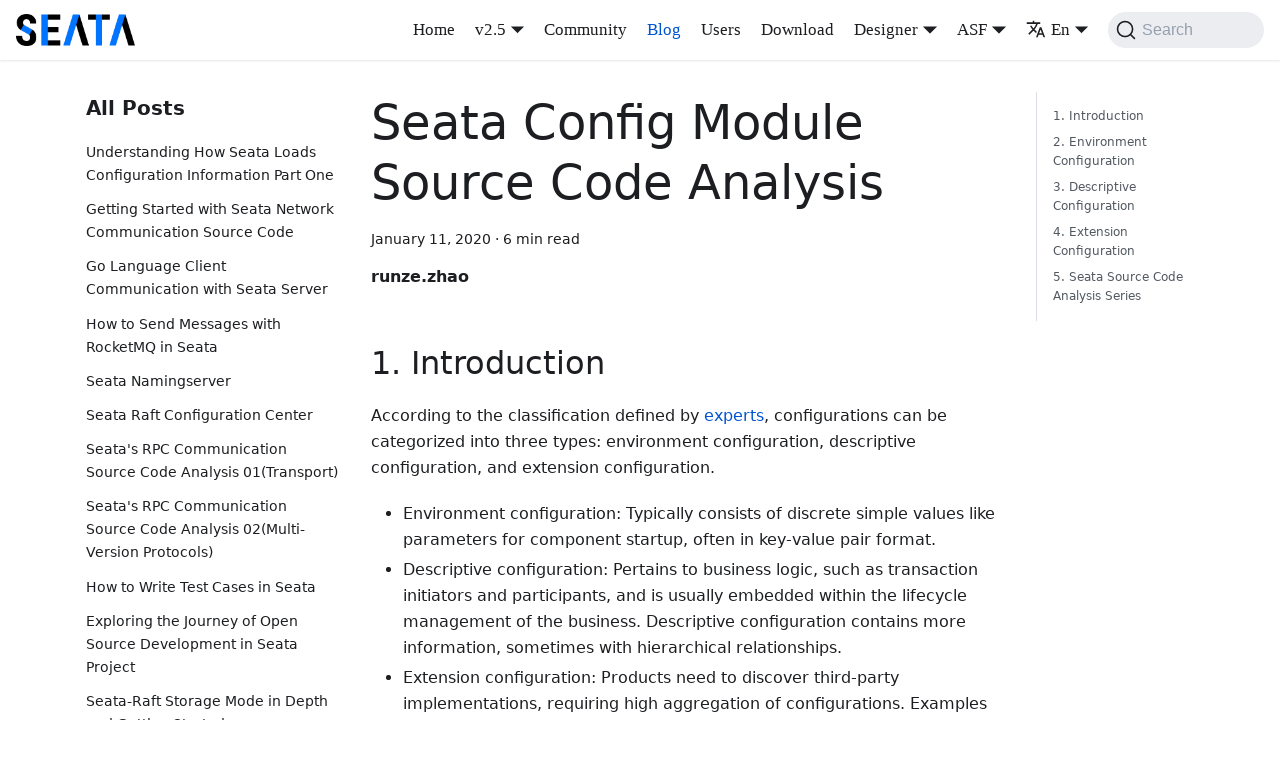

--- FILE ---
content_type: text/html
request_url: https://seata.apache.org/blog/seata-analysis-config-modular/
body_size: 10715
content:
<!doctype html>
<html lang="en-US" dir="ltr" class="blog-wrapper blog-post-page plugin-blog plugin-id-default" data-has-hydrated="false">
<head>
<meta charset="UTF-8">
<meta name="generator" content="Docusaurus v3.1.1">
<title data-rh="true">Seata Config Module Source Code Analysis | Apache Seata</title><meta data-rh="true" name="viewport" content="width=device-width,initial-scale=1"><meta data-rh="true" name="twitter:card" content="summary_large_image"><meta data-rh="true" property="og:image" content="https://seata.apache.org/img/seata_logo.png"><meta data-rh="true" name="twitter:image" content="https://seata.apache.org/img/seata_logo.png"><meta data-rh="true" property="og:url" content="https://seata.apache.org/blog/seata-analysis-config-modular"><meta data-rh="true" property="og:locale" content="en_US"><meta data-rh="true" property="og:locale:alternate" content="zh_CN"><meta data-rh="true" name="docusaurus_locale" content="en"><meta data-rh="true" name="docusaurus_tag" content="default"><meta data-rh="true" name="docsearch:language" content="en"><meta data-rh="true" name="docsearch:docusaurus_tag" content="default"><meta data-rh="true" property="og:title" content="Seata Config Module Source Code Analysis | Apache Seata"><meta data-rh="true" name="description" content="1. Introduction"><meta data-rh="true" property="og:description" content="1. Introduction"><meta data-rh="true" name="keywords" content="Seata,distributed transaction"><meta data-rh="true" property="og:type" content="article"><meta data-rh="true" property="article:published_time" content="2020-01-11T00:00:00.000Z"><link data-rh="true" rel="icon" href="/img/seata_logo_small.jpeg"><link data-rh="true" rel="canonical" href="https://seata.apache.org/blog/seata-analysis-config-modular"><link data-rh="true" rel="alternate" href="https://seata.apache.org/blog/seata-analysis-config-modular" hreflang="en-US"><link data-rh="true" rel="alternate" href="https://seata.apache.org/zh-cn/blog/seata-analysis-config-modular" hreflang="zh-CN"><link data-rh="true" rel="alternate" href="https://seata.apache.org/blog/seata-analysis-config-modular" hreflang="x-default"><link data-rh="true" rel="preconnect" href="https://ICHFIJRDZF-dsn.algolia.net" crossorigin="anonymous"><link rel="alternate" type="application/rss+xml" href="/blog/rss.xml" title="Apache Seata RSS Feed">
<link rel="alternate" type="application/atom+xml" href="/blog/atom.xml" title="Apache Seata Atom Feed">


<link rel="search" type="application/opensearchdescription+xml" title="Apache Seata" href="/opensearch.xml">


<meta name="aes-config" content="pid=xux-opensource&amp;user_type=101&amp;uid=&amp;username=&amp;dim10=seata"><link rel="stylesheet" href="/assets/css/styles.efd69d4c.css">
<script src="/assets/js/runtime~main.11c2fe2c.js" defer="defer"></script>
<script src="/assets/js/main.039e5872.js" defer="defer"></script>
</head>
<body class="navigation-with-keyboard">
<script>!function(){function t(t){document.documentElement.setAttribute("data-theme",t)}var e=function(){try{return new URLSearchParams(window.location.search).get("docusaurus-theme")}catch(t){}}()||function(){try{return localStorage.getItem("theme")}catch(t){}}();t(null!==e?e:"light")}(),function(){try{const c=new URLSearchParams(window.location.search).entries();for(var[t,e]of c)if(t.startsWith("docusaurus-data-")){var a=t.replace("docusaurus-data-","data-");document.documentElement.setAttribute(a,e)}}catch(t){}}()</script><div id="__docusaurus"><div role="region" aria-label="Skip to main content"><a class="skipToContent_fXgn" href="#__docusaurus_skipToContent_fallback">Skip to main content</a></div><nav aria-label="Main" class="navbar navbar--fixed-top"><div class="navbar__inner"><div class="navbar__items"><button aria-label="Toggle navigation bar" aria-expanded="false" class="navbar__toggle clean-btn" type="button"><svg width="30" height="30" viewBox="0 0 30 30" aria-hidden="true"><path stroke="currentColor" stroke-linecap="round" stroke-miterlimit="10" stroke-width="2" d="M4 7h22M4 15h22M4 23h22"></path></svg></button><a class="navbar__brand" href="/"><div class="navbar__logo"><img src="/img/seata_logo.png" alt="Seata Logo" class="themedComponent_mlkZ themedComponent--light_NVdE"><img src="/img/seata_logo.png" alt="Seata Logo" class="themedComponent_mlkZ themedComponent--dark_xIcU"></div><b class="navbar__title text--truncate"></b></a></div><div class="navbar__items navbar__items--right"><a class="navbar__item navbar__link" href="/">Home</a><div class="navbar__item dropdown dropdown--hoverable dropdown--right"><a class="navbar__link" aria-haspopup="true" aria-expanded="false" role="button" docid="/overview/what-is-seata" href="/docs/overview/what-is-seata">v2.5</a><ul class="dropdown__menu"><li><a class="dropdown__link" href="/docs/next/overview/what-is-seata">Next Version</a></li><li><a class="dropdown__link" href="/docs/overview/what-is-seata">v2.5</a></li><li><a class="dropdown__link" href="/docs/v2.4/overview/what-is-seata">v2.4</a></li><li><a class="dropdown__link" href="/docs/v2.3/overview/what-is-seata">v2.3</a></li><li><a class="dropdown__link" href="/docs/v2.2/overview/what-is-seata">v2.2</a></li><li><a class="dropdown__link" href="/docs/v2.1/overview/what-is-seata">v2.1</a></li><li><a class="dropdown__link" href="/docs/v2.0/overview/what-is-seata">v2.0</a></li><li><a class="dropdown__link" href="/docs/v1.8/overview/what-is-seata">v1.8</a></li><li><a class="dropdown__link" href="/docs/v1.7/overview/what-is-seata">v1.7</a></li><li><a class="dropdown__link" href="/docs/v1.6/overview/what-is-seata">v1.6</a></li><li><a class="dropdown__link" href="/docs/v1.5/overview/what-is-seata">v1.5</a></li><li><a class="dropdown__link" href="/docs/v1.4/overview/what-is-seata">v1.4</a></li><li><a class="dropdown__link" href="/docs/v1.3/overview/what-is-seata">v1.3</a></li><li><a class="dropdown__link" href="/docs/v1.2/overview/what-is-seata">v1.2</a></li><li><a class="dropdown__link" href="/docs/v1.1/overview/what-is-seata">v1.1</a></li><li><a class="dropdown__link" href="/docs/v1.0/overview/what-is-seata">v1.0</a></li></ul></div><a class="navbar__item navbar__link" href="/docs/developers/contributor-guide/new-contributor-guide_dev">Community</a><a aria-current="page" class="navbar__item navbar__link navbar__link--active" href="/blog">Blog</a><a class="navbar__item navbar__link" href="/users">Users</a><a class="navbar__item navbar__link" href="/download/seata-server">Download</a><div class="navbar__item dropdown dropdown--hoverable dropdown--right"><a href="#" aria-haspopup="true" aria-expanded="false" role="button" class="navbar__link">Designer</a><ul class="dropdown__menu"><li><a href="/saga-designer" class="dropdown__link" target="_blank">Saga Designer</a></li><li><a href="/saga-designer-legacy" class="dropdown__link" target="_blank">Saga Designer (Legacy)</a></li></ul></div><div class="navbar__item dropdown dropdown--hoverable dropdown--right"><a href="#" aria-haspopup="true" aria-expanded="false" role="button" class="navbar__link">ASF</a><ul class="dropdown__menu"><li><a href="https://www.apache.org" target="_blank" rel="noopener noreferrer" class="dropdown__link">Foundation</a></li><li><a href="https://www.apache.org/licenses" target="_blank" rel="noopener noreferrer" class="dropdown__link">License</a></li><li><a href="https://www.apache.org/events/current-event.html" target="_blank" rel="noopener noreferrer" class="dropdown__link">Events</a></li><li><a href="https://www.apache.org/foundation/sponsorship.html" target="_blank" rel="noopener noreferrer" class="dropdown__link">Sponsorship</a></li><li><a href="https://privacy.apache.org/policies/privacy-policy-public.html" target="_blank" rel="noopener noreferrer" class="dropdown__link">Privacy</a></li><li><a href="https://www.apache.org/security" target="_blank" rel="noopener noreferrer" class="dropdown__link">Security</a></li><li><a href="https://www.apache.org/foundation/thanks.html" target="_blank" rel="noopener noreferrer" class="dropdown__link">Thanks</a></li></ul></div><div class="navbar__item dropdown dropdown--hoverable dropdown--right"><a href="#" aria-haspopup="true" aria-expanded="false" role="button" class="navbar__link"><svg viewBox="0 0 24 24" width="20" height="20" aria-hidden="true" class="iconLanguage_DSK9"><path fill="currentColor" d="M12.87 15.07l-2.54-2.51.03-.03c1.74-1.94 2.98-4.17 3.71-6.53H17V4h-7V2H8v2H1v1.99h11.17C11.5 7.92 10.44 9.75 9 11.35 8.07 10.32 7.3 9.19 6.69 8h-2c.73 1.63 1.73 3.17 2.98 4.56l-5.09 5.02L4 19l5-5 3.11 3.11.76-2.04zM18.5 10h-2L12 22h2l1.12-3h4.75L21 22h2l-4.5-12zm-2.62 7l1.62-4.33L19.12 17h-3.24z"></path></svg>En</a><ul class="dropdown__menu"><li><a href="/blog/seata-analysis-config-modular" target="_self" rel="noopener noreferrer" class="dropdown__link dropdown__link--active" lang="en-US">En</a></li><li><a href="/zh-cn/blog/seata-analysis-config-modular" target="_self" rel="noopener noreferrer" class="dropdown__link" lang="zh-CN">中</a></li></ul></div><div class="navbarSearchContainer_Bca1"><button type="button" class="DocSearch DocSearch-Button" aria-label="Search"><span class="DocSearch-Button-Container"><svg width="20" height="20" class="DocSearch-Search-Icon" viewBox="0 0 20 20"><path d="M14.386 14.386l4.0877 4.0877-4.0877-4.0877c-2.9418 2.9419-7.7115 2.9419-10.6533 0-2.9419-2.9418-2.9419-7.7115 0-10.6533 2.9418-2.9419 7.7115-2.9419 10.6533 0 2.9419 2.9418 2.9419 7.7115 0 10.6533z" stroke="currentColor" fill="none" fill-rule="evenodd" stroke-linecap="round" stroke-linejoin="round"></path></svg><span class="DocSearch-Button-Placeholder">Search</span></span><span class="DocSearch-Button-Keys"></span></button></div></div></div><div role="presentation" class="navbar-sidebar__backdrop"></div></nav><div id="__docusaurus_skipToContent_fallback" class="main-wrapper mainWrapper_z2l0"><div class="container margin-vert--lg"><div class="row"><aside class="col col--3"><nav class="sidebar_re4s thin-scrollbar" aria-label="Blog recent posts navigation"><div class="sidebarItemTitle_pO2u margin-bottom--md">All Posts</div><ul class="sidebarItemList_Yudw clean-list"><li class="sidebarItem__DBe"><a class="sidebarItemLink_mo7H" href="/blog/beginner-guide-to-how-seata-loads-configurations–part1">Understanding How Seata Loads Configuration Information Part One</a></li><li class="sidebarItem__DBe"><a class="sidebarItemLink_mo7H" href="/blog/seata-rpc-analysis">Getting Started with Seata Network Communication Source Code</a></li><li class="sidebarItem__DBe"><a class="sidebarItemLink_mo7H" href="/blog/seata-grpc-client">Go Language Client Communication with Seata Server</a></li><li class="sidebarItem__DBe"><a class="sidebarItemLink_mo7H" href="/blog/how-to-send-message-with-rocketmq-in-seata">How to Send Messages with RocketMQ in Seata</a></li><li class="sidebarItem__DBe"><a class="sidebarItemLink_mo7H" href="/blog/seata-namingserver">Seata Namingserver</a></li><li class="sidebarItem__DBe"><a class="sidebarItemLink_mo7H" href="/blog/seata-raft-config-center">Seata Raft Configuration Center</a></li><li class="sidebarItem__DBe"><a class="sidebarItemLink_mo7H" href="/blog/seata-rpc-multi-protocol01">Seata&#x27;s RPC Communication Source Code Analysis 01(Transport)</a></li><li class="sidebarItem__DBe"><a class="sidebarItemLink_mo7H" href="/blog/seata-rpc-multi-protocol02">Seata&#x27;s RPC Communication Source Code Analysis 02(Multi-Version Protocols)</a></li><li class="sidebarItem__DBe"><a class="sidebarItemLink_mo7H" href="/blog/how-to-write-unit-tests">How to Write Test Cases in Seata</a></li><li class="sidebarItem__DBe"><a class="sidebarItemLink_mo7H" href="/blog/explore-seata-journey">Exploring the Journey of Open Source Development in Seata Project</a></li><li class="sidebarItem__DBe"><a class="sidebarItemLink_mo7H" href="/blog/seata-raft-detailed-explanation">Seata-Raft Storage Mode in Depth and Getting Started</a></li><li class="sidebarItem__DBe"><a class="sidebarItemLink_mo7H" href="/blog/seata-connect-data-and-application">Seata:Bridging Data and Applications</a></li><li class="sidebarItem__DBe"><a class="sidebarItemLink_mo7H" href="/blog/seata-observable-practice">Observability Practices in Seata</a></li><li class="sidebarItem__DBe"><a class="sidebarItemLink_mo7H" href="/blog/seata-go-1.2.0">seata-go 1.2.0 Ready for Production Environment!!!</a></li><li class="sidebarItem__DBe"><a class="sidebarItemLink_mo7H" href="/blog/iscas2023">6 Major Topics Now Open for Selection | Welcome to Apply for Seata Open Source Summer</a></li><li class="sidebarItem__DBe"><a class="sidebarItemLink_mo7H" href="/blog/seata-1.6.0">Seata 1.6.0 Released with Significant Performance Improvement</a></li><li class="sidebarItem__DBe"><a class="sidebarItemLink_mo7H" href="/blog/seata-1.5.2">Seata 1.5.2 Released with XID Load Balancing Support</a></li><li class="sidebarItem__DBe"><a class="sidebarItemLink_mo7H" href="/blog/seata-tcc-fence">Alibaba Seata Resolves Idempotence, Dangling, and Empty Rollback Issues in TCC Mode</a></li><li class="sidebarItem__DBe"><a class="sidebarItemLink_mo7H" href="/blog/seata-tcc">In-Depth Analysis of Seata TCC Mode (1)</a></li><li class="sidebarItem__DBe"><a class="sidebarItemLink_mo7H" href="/blog/seata-at-lock">In-Depth Analysis of Seata AT Mode Transaction Isolation Levels and Global Lock Design</a></li><li class="sidebarItem__DBe"><a class="sidebarItemLink_mo7H" href="/blog/seata-snowflake-explain">Q&amp;A on the New Version of Snowflake Algorithm</a></li><li class="sidebarItem__DBe"><a class="sidebarItemLink_mo7H" href="/blog/seata-analysis-UUID-generator">Analysis of Seata&#x27;s Distributed UUID Generator Based on Improved Snowflake Algorithm</a></li><li class="sidebarItem__DBe"><a class="sidebarItemLink_mo7H" href="/blog/seata-feature-undo-log-compress">Seata New Feature Support -- Undo_Log Compression</a></li><li class="sidebarItem__DBe"><a class="sidebarItemLink_mo7H" href="/blog/seata-dsproxy-deadlock">Seata Deadlock Issue Caused by ConcurrentHashMap</a></li><li class="sidebarItem__DBe"><a class="sidebarItemLink_mo7H" href="/blog/seata-client-start-analysis-02">Seata Application-Side Startup Process Analysis — Registry and Configuration Module</a></li><li class="sidebarItem__DBe"><a class="sidebarItemLink_mo7H" href="/blog/seata-client-start-analysis-01">Analysis of Seata Application-Side Startup Process - How RM &amp; TM Establish Connections with TC</a></li><li class="sidebarItem__DBe"><a class="sidebarItemLink_mo7H" href="/blog/integrate-seata-tcc-mode-with-spring-cloud">Integration of Spring Cloud with Seata for Distributed Transaction - TCC Mode</a></li><li class="sidebarItem__DBe"><a class="sidebarItemLink_mo7H" href="/blog/seata-config-manager">Analysis of Seata Configuration Management Principles</a></li><li class="sidebarItem__DBe"><a class="sidebarItemLink_mo7H" href="/blog/seata-golang-communication-mode">Detailed Explanation of seata-golang Communication Model</a></li><li class="sidebarItem__DBe"><a class="sidebarItemLink_mo7H" href="/blog/seata-datasource-proxy">Analysis of Seata Data Source Proxy</a></li><li class="sidebarItem__DBe"><a class="sidebarItemLink_mo7H" href="/blog/seata-sourcecode-client-bootstrap">Seata Source Code - Client Startup Process in Distributed Transactions</a></li><li class="sidebarItem__DBe"><a class="sidebarItemLink_mo7H" href="/blog/seata-at-demo-in-mac">Setting Up Seata Demo Environment on Mac (AT Mode)</a></li><li class="sidebarItem__DBe"><a class="sidebarItemLink_mo7H" href="/blog/seata-rpc-refactor">The Refactoring Journey of Seata RPC Module</a></li><li class="sidebarItem__DBe"><a class="sidebarItemLink_mo7H" href="/blog/seata-sourcecode-server-bootstrap">Seata Source Code - Server Startup Process in Distributed Transactions</a></li><li class="sidebarItem__DBe"><a class="sidebarItemLink_mo7H" href="/blog/seata-xa-introduce">How is distributed transaction realized? In-depth interpretation of Seata&#x27;s XA mode</a></li><li class="sidebarItem__DBe"><a class="sidebarItemLink_mo7H" href="/blog/seata-quick-start">Seata Quick Start</a></li><li class="sidebarItem__DBe"><a class="sidebarItemLink_mo7H" href="/blog/seata-ha-practice">Seata High Availability Deployment Practice</a></li><li class="sidebarItem__DBe"><a aria-current="page" class="sidebarItemLink_mo7H sidebarItemLinkActive_I1ZP" href="/blog/seata-analysis-config-modular">Seata Config Module Source Code Analysis</a></li><li class="sidebarItem__DBe"><a class="sidebarItemLink_mo7H" href="/blog/seata-analysis-dubbo-transmit-xid">Source Code Analysis of Seata-XID Propagation in Dubbo</a></li><li class="sidebarItem__DBe"><a class="sidebarItemLink_mo7H" href="/blog/seata-analysis-tcc-modular">Seata TCC Module Source Code Analysis</a></li><li class="sidebarItem__DBe"><a class="sidebarItemLink_mo7H" href="/blog/seata-community-meetup-hangzhou-ready">Seata Community Meetup·Hangzhou Station</a></li><li class="sidebarItem__DBe"><a class="sidebarItemLink_mo7H" href="/blog/seata-analysis-core-modular">Seata Core Module Source Code Analysis</a></li><li class="sidebarItem__DBe"><a class="sidebarItemLink_mo7H" href="/blog/seata-spring-boot-aop-aspectj">Dynamically Creating/Closing Seata Distributed Transactions through AOP</a></li><li class="sidebarItem__DBe"><a class="sidebarItemLink_mo7H" href="/blog/seata-dynamic-config-and-dynamic-disable">Seata Dynamic Configuration Subscription and Degradation Implementation Principles</a></li><li class="sidebarItem__DBe"><a class="sidebarItemLink_mo7H" href="/blog/seata-config-center">Seata Configuration Center Implementation Principles</a></li><li class="sidebarItem__DBe"><a class="sidebarItemLink_mo7H" href="/blog/seata-nacos-docker">Docker Deployment of Seata Integration with Nacos</a></li><li class="sidebarItem__DBe"><a class="sidebarItemLink_mo7H" href="/blog/seata-nacos-analysis">Configuring Seata Distributed Transaction with Nacos as the Configuration Center</a></li><li class="sidebarItem__DBe"><a class="sidebarItemLink_mo7H" href="/blog/seata-meetup-hangzhou">Seata Community Meetup·Hangzhou Station</a></li><li class="sidebarItem__DBe"><a class="sidebarItemLink_mo7H" href="/blog/seata-mybatisplus-analysis">Resolving the Issue of Losing Mybatis-Plus Features in Seata AT Mode Integration through Source Code</a></li><li class="sidebarItem__DBe"><a class="sidebarItemLink_mo7H" href="/blog/springboot-dubbo-mybatisplus-seata">Integrating Seata Distributed Transaction with SpringBoot+Dubbo+MybatisPlus</a></li><li class="sidebarItem__DBe"><a class="sidebarItemLink_mo7H" href="/blog/seata-at-mode-start-rm-tm">Does Seata Client Need to Start RM and TM Simultaneously?</a></li><li class="sidebarItem__DBe"><a class="sidebarItemLink_mo7H" href="/blog/seata-at-mode-start">Seata AT Mode Startup Source Code Analysis</a></li><li class="sidebarItem__DBe"><a class="sidebarItemLink_mo7H" href="/blog/design-more-flexable-application-by-saga">Designing More Flexible Financial Applications with Seata Saga</a></li><li class="sidebarItem__DBe"><a class="sidebarItemLink_mo7H" href="/blog/seata-at-tcc-saga">Comprehensive Explanation of Distributed Transaction Seata and Its Three Modes</a></li><li class="sidebarItem__DBe"><a class="sidebarItemLink_mo7H" href="/blog/seata-at-mode-design">Design Principles of Distributed Transaction Middleware Seata</a></li><li class="sidebarItem__DBe"><a class="sidebarItemLink_mo7H" href="/blog/seata-analysis-go-server">Seata Distributed Go Server Officially Open Source - Introduction to TaaS Design</a></li><li class="sidebarItem__DBe"><a class="sidebarItemLink_mo7H" href="/blog/how-to-support-spring-cloud">Fescar Integration with Spring Cloud In-Depth Analysis of Source Code</a></li><li class="sidebarItem__DBe"><a class="sidebarItemLink_mo7H" href="/blog/integrate-seata-with-spring-cloud">Integrating Seata (formerly Fescar) Distributed Transaction with Spring Cloud</a></li><li class="sidebarItem__DBe"><a class="sidebarItemLink_mo7H" href="/blog/seata-analysis-java-client">Detailed Explanation of Seata-Client Principles and Processes in Distributed Transactions</a></li><li class="sidebarItem__DBe"><a class="sidebarItemLink_mo7H" href="/blog/seata-analysis-java-server">In-Depth Analysis of One-Stop Distributed Transaction Solution Seata-Server</a></li><li class="sidebarItem__DBe"><a class="sidebarItemLink_mo7H" href="/blog/tcc-mode-applicable-scenario-analysis">Analysis of Applicable Models and Scenarios for TCC</a></li><li class="sidebarItem__DBe"><a class="sidebarItemLink_mo7H" href="/blog/tcc-mode-design-principle">Introduction to TCC Theory and Design Implementation Guide</a></li><li class="sidebarItem__DBe"><a class="sidebarItemLink_mo7H" href="/blog/quick-start-use-seata-and-dubbo-services">How to use Seata to ensure consistency between Dubbo Microservices</a></li><li class="sidebarItem__DBe"><a class="sidebarItemLink_mo7H" href="/blog/seata-analysis-simple">Unveiling the Principles of Fescar Distributed Transaction</a></li><li class="sidebarItem__DBe"><a class="sidebarItemLink_mo7H" href="/blog/manual-transaction-mode">MT mode</a></li></ul></nav></aside><main class="col col--7" itemscope="" itemtype="https://schema.org/Blog"><article itemprop="blogPost" itemscope="" itemtype="https://schema.org/BlogPosting"><meta itemprop="description" content="1. Introduction"><meta itemprop="keywords" content="Seata,distributed transaction"><header><h1 class="title_f1Hy" itemprop="headline">Seata Config Module Source Code Analysis</h1><div class="container_mt6G margin-vert--md"><time datetime="2020-01-11T00:00:00.000Z" itemprop="datePublished">January 11, 2020</time> · <!-- -->6 min read</div><div class="margin-top--md margin-bottom--sm row"><div class="col col--6 authorCol_Hf19"><div class="avatar margin-bottom--sm"><div class="avatar__intro" itemprop="author" itemscope="" itemtype="https://schema.org/Person"><div class="avatar__name"><span itemprop="name">runze.zhao</span></div></div></div></div></div></header><div id="__blog-post-container" class="markdown" itemprop="articleBody"><h2 class="anchor anchorWithStickyNavbar_LWe7" id="1-introduction">1. Introduction<a href="#1-introduction" class="hash-link" aria-label="Direct link to 1. Introduction" title="Direct link to 1. Introduction">​</a></h2>
<p>According to the classification defined by <a href="https://www.iteye.com/blog/javatar-949527" target="_blank" rel="noopener noreferrer">experts</a>, configurations can be categorized into three types: environment configuration, descriptive configuration, and extension configuration.</p>
<ul>
<li>Environment configuration: Typically consists of discrete simple values like parameters for component startup, often in key-value pair format.</li>
<li>Descriptive configuration: Pertains to business logic, such as transaction initiators and participants, and is usually embedded within the lifecycle management of the business. Descriptive configuration contains more information, sometimes with hierarchical relationships.</li>
<li>Extension configuration: Products need to discover third-party implementations, requiring high aggregation of configurations. Examples include various configuration centers and registration centers. The common practice is to place the fully qualified class name files under the META-INF/services directory of the JAR file, with each line representing an implementation class name.</li>
</ul>
<h2 class="anchor anchorWithStickyNavbar_LWe7" id="2-environment-configuration">2. Environment Configuration<a href="#2-environment-configuration" class="hash-link" aria-label="Direct link to 2. Environment Configuration" title="Direct link to 2. Environment Configuration">​</a></h2>
<p>When the Seata server is loaded, it uses <code>resources/registry.conf</code> to determine the types of configuration centers and registration centers. Starting from version 1.0, Seata client not only loads configurations using the <code>conf</code> file but also allows configuration through YAML files in Spring Boot using <code>seata.config.{type}</code> for choosing the configuration center, similar to selecting the registration center. The source code for loading configurations via YAML is located in the <code>io.seata.spring.boot.autoconfigure.properties.registry</code> package.</p>
<p>If the user of the Seata client places both a <code>conf</code> configuration file under <code>resources</code> and configures via YAML files, the configuration in the YAML file will take precedence. Code example:</p>
<div class="language-java codeBlockContainer_Ckt0 theme-code-block" style="--prism-color:#393A34;--prism-background-color:#f6f8fa"><div class="codeBlockContent_biex"><pre tabindex="0" class="prism-code language-java codeBlock_bY9V thin-scrollbar" style="color:#393A34;background-color:#f6f8fa"><code class="codeBlockLines_e6Vv"><span class="token-line" style="color:#393A34"><span class="token constant" style="color:#36acaa">CURRENT_FILE_INSTANCE</span><span class="token plain"> </span><span class="token operator" style="color:#393A34">=</span><span class="token plain"> </span><span class="token keyword" style="color:#00009f">null</span><span class="token plain"> </span><span class="token operator" style="color:#393A34">==</span><span class="token plain"> extConfiguration </span><span class="token operator" style="color:#393A34">?</span><span class="token plain"> configuration </span><span class="token operator" style="color:#393A34">:</span><span class="token plain"> extConfiguration</span><span class="token punctuation" style="color:#393A34">;</span><br></span></code></pre><div class="buttonGroup__atx"><button type="button" aria-label="Copy code to clipboard" title="Copy" class="clean-btn"><span class="copyButtonIcons_eSgA" aria-hidden="true"><svg viewBox="0 0 24 24" class="copyButtonIcon_y97N"><path fill="currentColor" d="M19,21H8V7H19M19,5H8A2,2 0 0,0 6,7V21A2,2 0 0,0 8,23H19A2,2 0 0,0 21,21V7A2,2 0 0,0 19,5M16,1H4A2,2 0 0,0 2,3V17H4V3H16V1Z"></path></svg><svg viewBox="0 0 24 24" class="copyButtonSuccessIcon_LjdS"><path fill="currentColor" d="M21,7L9,19L3.5,13.5L4.91,12.09L9,16.17L19.59,5.59L21,7Z"></path></svg></span></button></div></div></div>
<p>Here, <code>extConfiguration</code> is an instance of external configuration provided by the <code>ExtConfigurationProvider#provide()</code> external configuration provider class, while <code>configuration</code> is provided by another configuration provider class, <code>ConfigurationProvider#provide()</code>. These two configuration provider classes are loaded through SPI in the static block of the <code>ConfigurationFactory</code> in the config module.</p>
<div class="language-java codeBlockContainer_Ckt0 theme-code-block" style="--prism-color:#393A34;--prism-background-color:#f6f8fa"><div class="codeBlockContent_biex"><pre tabindex="0" class="prism-code language-java codeBlock_bY9V thin-scrollbar" style="color:#393A34;background-color:#f6f8fa"><code class="codeBlockLines_e6Vv"><span class="token-line" style="color:#393A34"><span class="token class-name">EnhancedServiceLoader</span><span class="token punctuation" style="color:#393A34">.</span><span class="token function" style="color:#d73a49">load</span><span class="token punctuation" style="color:#393A34">(</span><span class="token class-name">ExtConfigurationProvider</span><span class="token punctuation" style="color:#393A34">.</span><span class="token keyword" style="color:#00009f">class</span><span class="token punctuation" style="color:#393A34">)</span><span class="token punctuation" style="color:#393A34">.</span><span class="token function" style="color:#d73a49">provide</span><span class="token punctuation" style="color:#393A34">(</span><span class="token plain">configuration</span><span class="token punctuation" style="color:#393A34">)</span><span class="token punctuation" style="color:#393A34">;</span><br></span></code></pre><div class="buttonGroup__atx"><button type="button" aria-label="Copy code to clipboard" title="Copy" class="clean-btn"><span class="copyButtonIcons_eSgA" aria-hidden="true"><svg viewBox="0 0 24 24" class="copyButtonIcon_y97N"><path fill="currentColor" d="M19,21H8V7H19M19,5H8A2,2 0 0,0 6,7V21A2,2 0 0,0 8,23H19A2,2 0 0,0 21,21V7A2,2 0 0,0 19,5M16,1H4A2,2 0 0,0 2,3V17H4V3H16V1Z"></path></svg><svg viewBox="0 0 24 24" class="copyButtonSuccessIcon_LjdS"><path fill="currentColor" d="M21,7L9,19L3.5,13.5L4.91,12.09L9,16.17L19.59,5.59L21,7Z"></path></svg></span></button></div></div></div>
<p>The selection of configuration center types discussed above is related to determining the configuration environment. Once the type of configuration center to be used is determined, the environment configuration is loaded through the corresponding configuration center. File-based configuration, represented by <code>File</code>, is also considered a type of configuration center.</p>
<p>Both the client and server obtain configuration parameters by using <code>ConfigurationFactory#getInstance()</code> to get an instance of the configuration class, and then retrieve configuration parameters using the instance. The constants defining configuration keys are mainly found in the <code>config</code> file under the <code>core</code> module.</p>
<p>The meanings of some important environment configuration properties are documented on the <a href="/docs/user/configurations/">official website</a>.</p>
<p>During instantiation, the configuration parameters obtained through <code>ConfigurationFactory</code> and injected into constructors require a restart to take effect. However, parameters obtained in real-time using <code>ConfigurationFactory</code> become effective immediately when the configuration changes.</p>
<p>The <code>config</code> module provides the <code>ConfigurationChangeListener#onChangeEvent</code> interface method to modify internal attributes of instances. In this method, dynamic changes to properties are monitored, and if the properties used by the instance are found to have changed from the initial injection, the attributes stored in the instance are modified to align with the configuration center. This enables dynamic configuration updates.</p>
<div class="language-java codeBlockContainer_Ckt0 theme-code-block" style="--prism-color:#393A34;--prism-background-color:#f6f8fa"><div class="codeBlockContent_biex"><pre tabindex="0" class="prism-code language-java codeBlock_bY9V thin-scrollbar" style="color:#393A34;background-color:#f6f8fa"><code class="codeBlockLines_e6Vv"><span class="token-line" style="color:#393A34"><span class="token keyword" style="color:#00009f">public</span><span class="token plain"> </span><span class="token keyword" style="color:#00009f">class</span><span class="token plain"> </span><span class="token class-name">GlobalTransactionalInterceptor</span><span class="token plain"> </span><span class="token keyword" style="color:#00009f">implements</span><span class="token plain"> </span><span class="token class-name">ConfigurationChangeListener</span><span class="token plain"> </span><span class="token punctuation" style="color:#393A34">{</span><span class="token plain"></span><br></span><span class="token-line" style="color:#393A34"><span class="token plain"></span><span class="token keyword" style="color:#00009f">private</span><span class="token plain"> </span><span class="token keyword" style="color:#00009f">volatile</span><span class="token plain"> </span><span class="token keyword" style="color:#00009f">boolean</span><span class="token plain"> disable </span><span class="token operator" style="color:#393A34">=</span><span class="token plain"> </span><span class="token class-name">ConfigurationFactory</span><span class="token punctuation" style="color:#393A34">.</span><span class="token function" style="color:#d73a49">getInstance</span><span class="token punctuation" style="color:#393A34">(</span><span class="token punctuation" style="color:#393A34">)</span><span class="token punctuation" style="color:#393A34">.</span><span class="token function" style="color:#d73a49">getBoolean</span><span class="token punctuation" style="color:#393A34">(</span><span class="token class-name">ConfigurationKeys</span><span class="token punctuation" style="color:#393A34">.</span><span class="token constant" style="color:#36acaa">DISABLE_GLOBAL_TRANSACTION</span><span class="token punctuation" style="color:#393A34">,</span><span class="token boolean" style="color:#36acaa">false</span><span class="token punctuation" style="color:#393A34">)</span><span class="token punctuation" style="color:#393A34">;</span><span class="token plain"></span><br></span><span class="token-line" style="color:#393A34"><span class="token plain"></span><span class="token annotation punctuation" style="color:#393A34">@Override</span><span class="token plain"> </span><span class="token keyword" style="color:#00009f">public</span><span class="token plain"> </span><span class="token class-name">Object</span><span class="token plain"> </span><span class="token function" style="color:#d73a49">invoke</span><span class="token punctuation" style="color:#393A34">(</span><span class="token class-name">Param</span><span class="token plain"> param</span><span class="token punctuation" style="color:#393A34">)</span><span class="token plain"> </span><span class="token punctuation" style="color:#393A34">{</span><span class="token plain"></span><br></span><span class="token-line" style="color:#393A34"><span class="token plain">   </span><span class="token keyword" style="color:#00009f">if</span><span class="token punctuation" style="color:#393A34">(</span><span class="token plain">disable</span><span class="token punctuation" style="color:#393A34">)</span><span class="token punctuation" style="color:#393A34">{</span><span class="token comment" style="color:#999988;font-style:italic">//Transaction business processing}</span><span class="token plain"></span><br></span><span class="token-line" style="color:#393A34"><span class="token plain"></span><span class="token punctuation" style="color:#393A34">}</span><span class="token plain"></span><br></span><span class="token-line" style="color:#393A34"><span class="token plain"></span><span class="token annotation punctuation" style="color:#393A34">@Override</span><span class="token plain"> </span><span class="token keyword" style="color:#00009f">public</span><span class="token plain"> </span><span class="token keyword" style="color:#00009f">void</span><span class="token plain"> </span><span class="token function" style="color:#d73a49">onChangeEvent</span><span class="token punctuation" style="color:#393A34">(</span><span class="token class-name">Param</span><span class="token plain"> param</span><span class="token punctuation" style="color:#393A34">)</span><span class="token plain"> </span><span class="token punctuation" style="color:#393A34">{</span><span class="token plain"></span><br></span><span class="token-line" style="color:#393A34"><span class="token plain">   disable </span><span class="token operator" style="color:#393A34">=</span><span class="token plain"> param</span><span class="token punctuation" style="color:#393A34">;</span><span class="token plain"></span><br></span><span class="token-line" style="color:#393A34"><span class="token plain"></span><span class="token punctuation" style="color:#393A34">}</span><span class="token punctuation" style="color:#393A34">}</span><br></span></code></pre><div class="buttonGroup__atx"><button type="button" aria-label="Copy code to clipboard" title="Copy" class="clean-btn"><span class="copyButtonIcons_eSgA" aria-hidden="true"><svg viewBox="0 0 24 24" class="copyButtonIcon_y97N"><path fill="currentColor" d="M19,21H8V7H19M19,5H8A2,2 0 0,0 6,7V21A2,2 0 0,0 8,23H19A2,2 0 0,0 21,21V7A2,2 0 0,0 19,5M16,1H4A2,2 0 0,0 2,3V17H4V3H16V1Z"></path></svg><svg viewBox="0 0 24 24" class="copyButtonSuccessIcon_LjdS"><path fill="currentColor" d="M21,7L9,19L3.5,13.5L4.91,12.09L9,16.17L19.59,5.59L21,7Z"></path></svg></span></button></div></div></div>
<p>The code snippet above pertains to the pseudo-code related to the <code>GlobalTransactionalInterceptor</code> and its degradation properties under the Spring module. When the <code>GlobalTransactionalScanner</code> instantiates the interceptor class mentioned above, it registers the interceptor into the list of configuration change listeners. When a configuration change occurs, the listener is invoked:</p>
<div class="language-java codeBlockContainer_Ckt0 theme-code-block" style="--prism-color:#393A34;--prism-background-color:#f6f8fa"><div class="codeBlockContent_biex"><pre tabindex="0" class="prism-code language-java codeBlock_bY9V thin-scrollbar" style="color:#393A34;background-color:#f6f8fa"><code class="codeBlockLines_e6Vv"><span class="token-line" style="color:#393A34"><span class="token class-name">ConfigurationFactory</span><span class="token punctuation" style="color:#393A34">.</span><span class="token function" style="color:#d73a49">getInstance</span><span class="token punctuation" style="color:#393A34">(</span><span class="token punctuation" style="color:#393A34">)</span><span class="token punctuation" style="color:#393A34">.</span><span class="token function" style="color:#d73a49">addConfigListener</span><span class="token punctuation" style="color:#393A34">(</span><span class="token class-name">ConfigurationKeys</span><span class="token punctuation" style="color:#393A34">.</span><span class="token constant" style="color:#36acaa">DISABLE_GLOBAL_TRANSACTION</span><span class="token punctuation" style="color:#393A34">,</span><span class="token punctuation" style="color:#393A34">(</span><span class="token class-name">ConfigurationChangeListener</span><span class="token punctuation" style="color:#393A34">)</span><span class="token plain">interceptor</span><span class="token punctuation" style="color:#393A34">)</span><span class="token punctuation" style="color:#393A34">;</span><br></span></code></pre><div class="buttonGroup__atx"><button type="button" aria-label="Copy code to clipboard" title="Copy" class="clean-btn"><span class="copyButtonIcons_eSgA" aria-hidden="true"><svg viewBox="0 0 24 24" class="copyButtonIcon_y97N"><path fill="currentColor" d="M19,21H8V7H19M19,5H8A2,2 0 0,0 6,7V21A2,2 0 0,0 8,23H19A2,2 0 0,0 21,21V7A2,2 0 0,0 19,5M16,1H4A2,2 0 0,0 2,3V17H4V3H16V1Z"></path></svg><svg viewBox="0 0 24 24" class="copyButtonSuccessIcon_LjdS"><path fill="currentColor" d="M21,7L9,19L3.5,13.5L4.91,12.09L9,16.17L19.59,5.59L21,7Z"></path></svg></span></button></div></div></div>
<p>The term &quot;degradation&quot; refers to the scenario where a particular functionality of a service becomes unavailable. By dynamically configuring properties, this functionality can be turned off to avoid continuous attempts and failures. The <code>interceptor#invoke()</code> method executes Seata transaction-related business only when the <code>disable</code> attribute is set to true.</p>
<h2 class="anchor anchorWithStickyNavbar_LWe7" id="3-descriptive-configuration">3. Descriptive Configuration<a href="#3-descriptive-configuration" class="hash-link" aria-label="Direct link to 3. Descriptive Configuration" title="Direct link to 3. Descriptive Configuration">​</a></h2>
<p>Descriptive configurations in general frameworks often contain abundant information, sometimes with hierarchical relationships. XML configuration is convenient for describing tree structures due to its strong descriptive capabilities. However, the current trend advocates for eliminating cumbersome prescriptive configurations in favor of using conventions.</p>
<p>In Seata&#x27;s AT (Automatic Transaction) mode, transaction processing is achieved through proxying data sources, resulting in minimal intrusion on the business logic. Simply identifying which business components need to enable global transactions during Seata startup can be achieved using annotations, thus facilitating descriptive configuration.</p>
<div class="language-java codeBlockContainer_Ckt0 theme-code-block" style="--prism-color:#393A34;--prism-background-color:#f6f8fa"><div class="codeBlockContent_biex"><pre tabindex="0" class="prism-code language-java codeBlock_bY9V thin-scrollbar" style="color:#393A34;background-color:#f6f8fa"><code class="codeBlockLines_e6Vv"><span class="token-line" style="color:#393A34"><span class="token annotation punctuation" style="color:#393A34">@GlobalTransactional</span><span class="token punctuation" style="color:#393A34">(</span><span class="token plain">timeoutMills </span><span class="token operator" style="color:#393A34">=</span><span class="token plain"> </span><span class="token number" style="color:#36acaa">300000</span><span class="token punctuation" style="color:#393A34">,</span><span class="token plain"> name </span><span class="token operator" style="color:#393A34">=</span><span class="token plain"> </span><span class="token string" style="color:#e3116c">&quot;busi-doBiz&quot;</span><span class="token punctuation" style="color:#393A34">)</span><span class="token plain"></span><br></span><span class="token-line" style="color:#393A34"><span class="token plain"></span><span class="token keyword" style="color:#00009f">public</span><span class="token plain"> </span><span class="token class-name">String</span><span class="token plain"> </span><span class="token function" style="color:#d73a49">doBiz</span><span class="token punctuation" style="color:#393A34">(</span><span class="token class-name">String</span><span class="token plain"> msg</span><span class="token punctuation" style="color:#393A34">)</span><span class="token plain"> </span><span class="token punctuation" style="color:#393A34">{</span><span class="token punctuation" style="color:#393A34">}</span><br></span></code></pre><div class="buttonGroup__atx"><button type="button" aria-label="Copy code to clipboard" title="Copy" class="clean-btn"><span class="copyButtonIcons_eSgA" aria-hidden="true"><svg viewBox="0 0 24 24" class="copyButtonIcon_y97N"><path fill="currentColor" d="M19,21H8V7H19M19,5H8A2,2 0 0,0 6,7V21A2,2 0 0,0 8,23H19A2,2 0 0,0 21,21V7A2,2 0 0,0 19,5M16,1H4A2,2 0 0,0 2,3V17H4V3H16V1Z"></path></svg><svg viewBox="0 0 24 24" class="copyButtonSuccessIcon_LjdS"><path fill="currentColor" d="M21,7L9,19L3.5,13.5L4.91,12.09L9,16.17L19.59,5.59L21,7Z"></path></svg></span></button></div></div></div>
<p>If using the TCC (Try-Confirm-Cancel) mode, transaction participants also need to annotate their involvement:</p>
<div class="language-java codeBlockContainer_Ckt0 theme-code-block" style="--prism-color:#393A34;--prism-background-color:#f6f8fa"><div class="codeBlockContent_biex"><pre tabindex="0" class="prism-code language-java codeBlock_bY9V thin-scrollbar" style="color:#393A34;background-color:#f6f8fa"><code class="codeBlockLines_e6Vv"><span class="token-line" style="color:#393A34"><span class="token annotation punctuation" style="color:#393A34">@TwoPhaseBusinessAction</span><span class="token punctuation" style="color:#393A34">(</span><span class="token plain">name </span><span class="token operator" style="color:#393A34">=</span><span class="token plain"> </span><span class="token string" style="color:#e3116c">&quot;tccActionForSpringTest&quot;</span><span class="token plain"> </span><span class="token punctuation" style="color:#393A34">,</span><span class="token plain"> commitMethod </span><span class="token operator" style="color:#393A34">=</span><span class="token plain"> </span><span class="token string" style="color:#e3116c">&quot;commit&quot;</span><span class="token punctuation" style="color:#393A34">,</span><span class="token plain"> rollbackMethod </span><span class="token operator" style="color:#393A34">=</span><span class="token plain"> </span><span class="token string" style="color:#e3116c">&quot;rollback&quot;</span><span class="token punctuation" style="color:#393A34">)</span><span class="token plain"></span><br></span><span class="token-line" style="color:#393A34"><span class="token plain"></span><span class="token keyword" style="color:#00009f">public</span><span class="token plain"> </span><span class="token keyword" style="color:#00009f">boolean</span><span class="token plain"> </span><span class="token function" style="color:#d73a49">prepare</span><span class="token punctuation" style="color:#393A34">(</span><span class="token class-name">BusinessActionContext</span><span class="token plain"> actionContext</span><span class="token punctuation" style="color:#393A34">,</span><span class="token plain"> </span><span class="token keyword" style="color:#00009f">int</span><span class="token plain"> i</span><span class="token punctuation" style="color:#393A34">)</span><span class="token punctuation" style="color:#393A34">;</span><span class="token plain"></span><br></span><span class="token-line" style="color:#393A34"><span class="token plain"></span><span class="token keyword" style="color:#00009f">public</span><span class="token plain"> </span><span class="token keyword" style="color:#00009f">boolean</span><span class="token plain"> </span><span class="token function" style="color:#d73a49">commit</span><span class="token punctuation" style="color:#393A34">(</span><span class="token class-name">BusinessActionContext</span><span class="token plain"> actionContext</span><span class="token punctuation" style="color:#393A34">)</span><span class="token punctuation" style="color:#393A34">;</span><span class="token plain"></span><br></span><span class="token-line" style="color:#393A34"><span class="token plain"></span><span class="token keyword" style="color:#00009f">public</span><span class="token plain"> </span><span class="token keyword" style="color:#00009f">boolean</span><span class="token plain"> </span><span class="token function" style="color:#d73a49">rollback</span><span class="token punctuation" style="color:#393A34">(</span><span class="token class-name">BusinessActionContext</span><span class="token plain"> actionContext</span><span class="token punctuation" style="color:#393A34">)</span><span class="token punctuation" style="color:#393A34">;</span><br></span></code></pre><div class="buttonGroup__atx"><button type="button" aria-label="Copy code to clipboard" title="Copy" class="clean-btn"><span class="copyButtonIcons_eSgA" aria-hidden="true"><svg viewBox="0 0 24 24" class="copyButtonIcon_y97N"><path fill="currentColor" d="M19,21H8V7H19M19,5H8A2,2 0 0,0 6,7V21A2,2 0 0,0 8,23H19A2,2 0 0,0 21,21V7A2,2 0 0,0 19,5M16,1H4A2,2 0 0,0 2,3V17H4V3H16V1Z"></path></svg><svg viewBox="0 0 24 24" class="copyButtonSuccessIcon_LjdS"><path fill="currentColor" d="M21,7L9,19L3.5,13.5L4.91,12.09L9,16.17L19.59,5.59L21,7Z"></path></svg></span></button></div></div></div>
<h2 class="anchor anchorWithStickyNavbar_LWe7" id="4-extension-configuration">4. Extension Configuration<a href="#4-extension-configuration" class="hash-link" aria-label="Direct link to 4. Extension Configuration" title="Direct link to 4. Extension Configuration">​</a></h2>
<p>Extension configurations typically have high requirements for product aggregation because products need to discover third-party implementations and incorporate them into their internals.</p>
<p><img decoding="async" loading="lazy" src="https://img-blog.csdnimg.cn/20200110213751452.png?x-oss-process=image/watermark,type_ZmFuZ3poZW5naGVpdGk,shadow_10,text_aHR0cHM6Ly9ibG9nLmNzZG4ubmV0L3FxXzM3ODA0NzM3,size_16,color_FFFFFF,t_70" alt="Image Description" class="img_ev3q"></p>
<p>Here&#x27;s an example of a custom configuration center provider class. Place a text file with the same name as the interface under META-INF/services, and the content of the file should be the implementation class of the interface. This follows the standard SPI (Service Provider Interface) approach. Then, modify the configuration file <code>registry.conf</code> to set <code>config.type=test</code>.</p>
<p>However, if you think that by doing so, Seata can recognize it and replace the configuration center, then you are mistaken. When Seata loads the configuration center, it encapsulates the value of the configuration center type specified in the configuration file using the enum <code>ConfigType</code>:</p>
<div class="language-java codeBlockContainer_Ckt0 theme-code-block" style="--prism-color:#393A34;--prism-background-color:#f6f8fa"><div class="codeBlockContent_biex"><pre tabindex="0" class="prism-code language-java codeBlock_bY9V thin-scrollbar" style="color:#393A34;background-color:#f6f8fa"><code class="codeBlockLines_e6Vv"><span class="token-line" style="color:#393A34"><span class="token keyword" style="color:#00009f">private</span><span class="token plain"> </span><span class="token keyword" style="color:#00009f">static</span><span class="token plain"> </span><span class="token class-name">Configuration</span><span class="token plain"> </span><span class="token function" style="color:#d73a49">buildConfiguration</span><span class="token punctuation" style="color:#393A34">(</span><span class="token punctuation" style="color:#393A34">)</span><span class="token plain"> </span><span class="token punctuation" style="color:#393A34">{</span><span class="token plain"></span><br></span><span class="token-line" style="color:#393A34"><span class="token plain">   configTypeName </span><span class="token operator" style="color:#393A34">=</span><span class="token plain"> </span><span class="token string" style="color:#e3116c">&quot;test&quot;</span><span class="token punctuation" style="color:#393A34">;</span><span class="token comment" style="color:#999988;font-style:italic">//The &#x27;config.type&#x27; configured in &#x27;registry.conf</span><span class="token plain"></span><br></span><span class="token-line" style="color:#393A34"><span class="token plain">   configType </span><span class="token operator" style="color:#393A34">=</span><span class="token plain"> </span><span class="token class-name">ConfigType</span><span class="token punctuation" style="color:#393A34">.</span><span class="token function" style="color:#d73a49">getType</span><span class="token punctuation" style="color:#393A34">(</span><span class="token plain">configTypeName</span><span class="token punctuation" style="color:#393A34">)</span><span class="token punctuation" style="color:#393A34">;</span><span class="token comment" style="color:#999988;font-style:italic">//An exception will be thrown if ConfigType cannot be retrieved.</span><span class="token plain"></span><br></span><span class="token-line" style="color:#393A34"><span class="token plain"></span><span class="token punctuation" style="color:#393A34">}</span><br></span></code></pre><div class="buttonGroup__atx"><button type="button" aria-label="Copy code to clipboard" title="Copy" class="clean-btn"><span class="copyButtonIcons_eSgA" aria-hidden="true"><svg viewBox="0 0 24 24" class="copyButtonIcon_y97N"><path fill="currentColor" d="M19,21H8V7H19M19,5H8A2,2 0 0,0 6,7V21A2,2 0 0,0 8,23H19A2,2 0 0,0 21,21V7A2,2 0 0,0 19,5M16,1H4A2,2 0 0,0 2,3V17H4V3H16V1Z"></path></svg><svg viewBox="0 0 24 24" class="copyButtonSuccessIcon_LjdS"><path fill="currentColor" d="M21,7L9,19L3.5,13.5L4.91,12.09L9,16.17L19.59,5.59L21,7Z"></path></svg></span></button></div></div></div>
<p>If a configuration center type like <code>test</code> is not defined in <code>ConfigType</code>, it will throw an exception. Therefore, merely modifying the configuration file without changing the source code will not enable the use of configuration center provider classes other than those defined in <code>ConfigType</code>.</p>
<p>Currently, in version 1.0, the configuration center types defined in <code>ConfigType</code> include: File, ZK, Nacos, Apollo, Consul, Etcd3, SpringCloudConfig, and Custom. If a user wishes to use a custom configuration center type, they can use the <code>Custom</code> type.</p>
<p><img decoding="async" loading="lazy" src="https://img-blog.csdnimg.cn/20200110215249152.png?x-oss-process=image/watermark,type_ZmFuZ3poZW5naGVpdGk,shadow_10,text_aHR0cHM6Ly9ibG9nLmNzZG4ubmV0L3FxXzM3ODA0NzM3,size_16,color_FFFFFF,t_70" alt="Image Description" class="img_ev3q"></p>
<p>One inelegant approach here is to provide an implementation class with a specified name <code>ZK</code> but with a higher priority level (order=3) than the default <code>ZK</code> implementation (which has order=1). This will make <code>ConfigurationFactory</code> use <code>TestConfigurationProvider</code> as the configuration center provider class.</p>
<p>Through the above steps, Seata can be configured to use our own provided code. Modules in Seata such as codec, compressor, discovery, integration, etc., all use the SPI mechanism to load functional classes, adhering to the design philosophy of microkernel + plug-in, treating third parties equally.</p>
<h2 class="anchor anchorWithStickyNavbar_LWe7" id="5-seata-source-code-analysis-series">5. Seata Source Code Analysis Series<a href="#5-seata-source-code-analysis-series" class="hash-link" aria-label="Direct link to 5. Seata Source Code Analysis Series" title="Direct link to 5. Seata Source Code Analysis Series">​</a></h2>
<p>Author: Zhao Runze, <a href="https://blog.csdn.net/qq_37804737/category_9530078.html" target="_blank" rel="noopener noreferrer">Series Address</a>.</p></div><footer class="row docusaurus-mt-lg blogPostFooterDetailsFull_mRVl"><div class="col margin-top--sm"><a href="https://github.com/apache/incubator-seata-website/blob/docusaurus/i18n/en/docusaurus-plugin-content-blog/seata-analysis-config-modular.md" target="_blank" rel="noopener noreferrer" class="theme-edit-this-page"><svg fill="currentColor" height="20" width="20" viewBox="0 0 40 40" class="iconEdit_Z9Sw" aria-hidden="true"><g><path d="m34.5 11.7l-3 3.1-6.3-6.3 3.1-3q0.5-0.5 1.2-0.5t1.1 0.5l3.9 3.9q0.5 0.4 0.5 1.1t-0.5 1.2z m-29.5 17.1l18.4-18.5 6.3 6.3-18.4 18.4h-6.3v-6.2z"></path></g></svg>Edit this page</a></div></footer></article><nav class="pagination-nav docusaurus-mt-lg" aria-label="Blog post page navigation"><a class="pagination-nav__link pagination-nav__link--prev" href="/blog/seata-ha-practice"><div class="pagination-nav__sublabel">Newer Post</div><div class="pagination-nav__label">Seata High Availability Deployment Practice</div></a><a class="pagination-nav__link pagination-nav__link--next" href="/blog/seata-analysis-dubbo-transmit-xid"><div class="pagination-nav__sublabel">Older Post</div><div class="pagination-nav__label">Source Code Analysis of Seata-XID Propagation in Dubbo</div></a></nav></main><div class="col col--2"><div class="tableOfContents_bqdL thin-scrollbar"><ul class="table-of-contents table-of-contents__left-border"><li><a href="#1-introduction" class="table-of-contents__link toc-highlight">1. Introduction</a></li><li><a href="#2-environment-configuration" class="table-of-contents__link toc-highlight">2. Environment Configuration</a></li><li><a href="#3-descriptive-configuration" class="table-of-contents__link toc-highlight">3. Descriptive Configuration</a></li><li><a href="#4-extension-configuration" class="table-of-contents__link toc-highlight">4. Extension Configuration</a></li><li><a href="#5-seata-source-code-analysis-series" class="table-of-contents__link toc-highlight">5. Seata Source Code Analysis Series</a></li></ul></div></div></div></div></div><footer class="footer"><div class="container container-fluid"><div class="footer__bottom text--center"><div class="margin-bottom--sm"><a href="https://incubator.apache.org/" target="_blank" rel="noopener noreferrer" class="footerLogoLink_BH7S"><img src="/img/apache/incubator.svg" alt="Apache Incubator Logo" class="footer__logo themedComponent_mlkZ themedComponent--light_NVdE"><img src="/img/apache/incubator.svg" alt="Apache Incubator Logo" class="footer__logo themedComponent_mlkZ themedComponent--dark_xIcU"></a></div><div class="footer__copyright">
                  <div class="fs-12">
                    <div class="center-div">
                      <span>Apache Seata™ (incubating) is an effort undergoing incubation at The Apache Software Foundation (ASF), sponsored by the Apache Incubator. Incubation is required of all newly accepted projects until a further review indicates that the infrastructure, communications, and decision making process have stabilized in a manner consistent with other successful ASF projects. While incubation status is not necessarily a reflection of the completeness or stability of the code, it does indicate that the project has yet to be fully endorsed by the ASF.</span>
                    </div>
                    <br>
                    <div class="center-div">
                      <span>Copyright © 2023-2024, The Apache Software Foundation Apache Seata, Seata, Apache, Apache Incubator, the Apache feather, the Apache Incubator logo and the Apache Seata project logo are either registered trademarks or trademarks of the Apache Software Foundation.</span>
                      <br>
                    </div>
                    <br>
                  </div>
                  </div></div></div></footer></div>
</body>
</html>

--- FILE ---
content_type: text/javascript
request_url: https://seata.apache.org/assets/js/main.039e5872.js
body_size: 194084
content:
/*! For license information please see main.039e5872.js.LICENSE.txt */
(self.webpackChunkseata_website=self.webpackChunkseata_website||[]).push([[38792],{89188:(e,o,t)=>{"use strict";t.d(o,{W:()=>s});var n=t(96540);function s(){return n.createElement("svg",{width:"20",height:"20",className:"DocSearch-Search-Icon",viewBox:"0 0 20 20"},n.createElement("path",{d:"M14.386 14.386l4.0877 4.0877-4.0877-4.0877c-2.9418 2.9419-7.7115 2.9419-10.6533 0-2.9419-2.9418-2.9419-7.7115 0-10.6533 2.9418-2.9419 7.7115-2.9419 10.6533 0 2.9419 2.9418 2.9419 7.7115 0 10.6533z",stroke:"currentColor",fill:"none",fillRule:"evenodd",strokeLinecap:"round",strokeLinejoin:"round"}))}},35947:(e,o,t)=>{"use strict";t.d(o,{A:()=>p});t(96540);var n=t(53259),s=t.n(n),r=t(84054);const c={"00015e6c":[()=>t.e(13321).then(t.bind(t,92663)),"@site/i18n/en/docusaurus-plugin-content-docs/version-v1.1/ops/deploy-by-kubernetes.md",92663],"0064b215":[()=>t.e(18983).then(t.bind(t,80750)),"@site/i18n/en/docusaurus-plugin-content-docs/version-v1.3/user/mode/saga.md",80750],"0072ce74":[()=>t.e(67433).then(t.bind(t,73894)),"@site/i18n/en/docusaurus-plugin-content-docs/version-v2.3/developers/contributor-guide/test-coverage-guide_dev.md",73894],"00891165":[()=>t.e(65335).then(t.bind(t,38685)),"@site/i18n/en/docusaurus-plugin-content-docs/version-v2.0/user/apm/skywalking.md",38685],"00b8b019":[()=>t.e(61901).then(t.bind(t,23500)),"@site/i18n/en/docusaurus-plugin-content-docs/version-v2.4/developers/committer-guide/website-guide_dev.md",23500],"00eb69a9":[()=>t.e(29543).then(t.bind(t,94369)),"@site/i18n/en/docusaurus-plugin-content-docs/version-v1.4/user/ormframework.md",94369],"010a4935":[()=>t.e(12666).then(t.bind(t,58838)),"@site/i18n/en/docusaurus-plugin-content-docs/version-v2.0/dev/domain/tm.md",58838],"010f96d9":[()=>t.e(43416).then(t.bind(t,12163)),"@site/i18n/en/docusaurus-plugin-content-docs/version-v1.7/ops/upgrade.md",12163],"01a85c17":[()=>Promise.all([t.e(71869),t.e(8209)]).then(t.bind(t,69158)),"@theme/BlogTagsListPage",69158],"01ade071":[()=>t.e(78374).then(t.bind(t,51677)),"@site/i18n/en/docusaurus-plugin-content-blog/seata-analysis-config-modular.md",51677],"01dba3a0":[()=>t.e(15235).then(t.bind(t,26077)),"@site/i18n/en/docusaurus-plugin-content-docs/version-v2.4/user/registry/namingserver.md",26077],"0260c1ad":[()=>t.e(68960).then(t.bind(t,26732)),"@site/i18n/en/docusaurus-plugin-content-docs/version-v1.2/user/sqlreference/sql-decoration.md",26732],"0293722c":[()=>t.e(22251).then(t.bind(t,59231)),"@site/i18n/en/docusaurus-plugin-content-blog/seata-analysis-config-modular.md?truncated=true",59231],"02958440":[()=>t.e(84279).then(t.bind(t,80500)),"@site/i18n/en/docusaurus-plugin-content-blog/seata-community-meetup-hangzhou-ready.md",80500],"02e02dbe":[()=>t.e(92487).then(t.bind(t,94898)),"@site/i18n/en/docusaurus-plugin-content-docs/current/user/configuration/etcd3.md",94898],"02e6b722":[()=>t.e(9305).then(t.bind(t,38703)),"@site/versioned_docs/version-v1.1/user/spring.md",38703],"03008fff":[()=>t.e(56102).then(t.bind(t,92296)),"@site/i18n/en/docusaurus-plugin-content-docs/current/user/mode/tcc.md",92296],"03029cb1":[()=>t.e(78093).then(t.bind(t,16538)),"@site/i18n/en/docusaurus-plugin-content-docs/version-v2.2/ops/deploy-by-docker-compose.md",16538],"03495463":[()=>t.e(83679).then(t.bind(t,61097)),"@site/i18n/en/docusaurus-plugin-content-docs/version-v1.5/user/configuration/nacos.md",61097],"03a45878":[()=>t.e(80561).then(t.bind(t,25183)),"@site/i18n/en/docusaurus-plugin-content-docs/version-v1.1/dev/domain/overviewDomainModel.md",25183],"03f9e53a":[()=>t.e(57813).then(t.bind(t,79686)),"@site/i18n/en/docusaurus-plugin-content-docs/version-v1.1/user/registry/index.md",79686],"040c799b":[()=>t.e(71517).then(t.bind(t,13144)),"@site/i18n/en/docusaurus-plugin-content-docs/version-v1.2/ops/deploy-by-docker-142.md",13144],"0425dea1":[()=>t.e(80515).then(t.bind(t,24955)),"@site/i18n/en/docusaurus-plugin-content-docs/version-v2.0/user/configurations.md",24955],"0441071d":[()=>t.e(64522).then(t.bind(t,72457)),"@site/i18n/en/docusaurus-plugin-content-docs/version-v2.4/user/apm/prometheus.md",72457],"0459a84d":[()=>t.e(9202).then(t.bind(t,66974)),"@site/i18n/en/docusaurus-plugin-content-docs/version-v1.6/user/configuration/index.md",66974],"047f9c15":[()=>t.e(93050).then(t.bind(t,68496)),"@site/i18n/en/docusaurus-plugin-content-docs/current/ops/deploy-server.md",68496],"04a4f7a9":[()=>t.e(55007).then(t.bind(t,10286)),"@site/versioned_docs/version-v1.8/developers/contributor-activity/top-contributer_dev.md",10286],"050ef92c":[()=>t.e(42581).then(t.bind(t,59989)),"@site/i18n/en/docusaurus-plugin-content-docs/version-v2.0/ops/deploy-by-docker-142.md",59989],"052c7fef":[()=>t.e(6801).then(t.bind(t,88285)),"@site/i18n/en/docusaurus-plugin-content-docs/version-v1.2/ops/deploy-server.md",88285],"05e74773":[()=>t.e(10515).then(t.bind(t,88614)),"@site/i18n/en/docusaurus-plugin-content-docs/version-v2.0/user/txgroup/transaction-group-and-ha.md",88614],"05fc6994":[()=>t.e(80219).then(t.bind(t,1145)),"@site/versioned_docs/version-v1.3/user/spring.md",1145],"061ce2e2":[()=>t.e(30465).then(t.bind(t,9340)),"@site/i18n/en/docusaurus-plugin-content-docs/version-v1.8/user/quickstart.md",9340],"06258082":[()=>t.e(88780).then(t.bind(t,89943)),"@site/i18n/en/docusaurus-plugin-content-docs/version-v2.2/user/registry/eureka.md",89943],"064c6aed":[()=>t.e(26090).then(t.bind(t,48262)),"@site/i18n/en/docusaurus-plugin-content-docs/version-v2.2/user/ormframework.md",48262],"06746be1":[()=>t.e(49726).then(t.bind(t,17648)),"@site/i18n/en/docusaurus-plugin-content-docs/version-v1.5/user/registry/zookeeper.md",17648],"06e9bae3":[()=>t.e(27900).then(t.bind(t,55528)),"@site/i18n/en/docusaurus-plugin-content-docs/version-v1.2/developers/contributor-guide/test-coverage-guide_dev.md",55528],"06f354e6":[()=>t.e(10798).then(t.bind(t,34158)),"@site/i18n/en/docusaurus-plugin-content-docs/version-v2.3/ops/upgrade.md",34158],"07057dde":[()=>t.e(17573).then(t.bind(t,98042)),"@site/i18n/en/docusaurus-plugin-content-docs/version-v1.6/user/apm/prometheus.md",98042],"070c4825":[()=>t.e(13968).then(t.bind(t,98944)),"@site/i18n/en/docusaurus-plugin-content-docs/version-v1.1/user/txgroup/transaction-group-and-ha.md",98944],"073201f0":[()=>t.e(45384).then(t.bind(t,4912)),"@site/i18n/en/docusaurus-plugin-content-docs/version-v1.7/ops/deploy-by-docker-compose-142.md",4912],"0733b722":[()=>t.e(30259).then(t.bind(t,49066)),"@site/i18n/en/docusaurus-plugin-content-docs/version-v2.4/dev/domain/tm.md",49066],"074cd78d":[()=>t.e(56568).then(t.bind(t,55591)),"@site/i18n/en/docusaurus-plugin-content-docs/version-v2.2/user/mode/xa.md",55591],"075b6f25":[()=>t.e(33066).then(t.bind(t,93942)),"@site/i18n/en/docusaurus-plugin-content-docs/version-v1.3/user/configurations090.md",93942],"0847a11b":[()=>t.e(38627).then(t.bind(t,32179)),"@site/i18n/en/docusaurus-plugin-content-docs/version-v2.0/user/configuration/index.md",32179],"088330d2":[()=>t.e(9043).then(t.bind(t,9934)),"@site/i18n/en/docusaurus-plugin-content-docs/current/ops/multi-configuration-isolation.md",9934],"08b659b7":[()=>t.e(52152).then(t.bind(t,8992)),"@site/i18n/en/docusaurus-plugin-content-docs/version-v2.0/user/registry/nacos.md",8992],"08b87ccd":[()=>t.e(202).then(t.bind(t,21403)),"@site/i18n/en/docusaurus-plugin-content-docs/version-v1.5/user/sqlreference/sql-decoration.md",21403],"08f01644":[()=>t.e(5568).then(t.bind(t,50929)),"@site/i18n/en/docusaurus-plugin-content-docs/version-v1.6/ops/deploy-server.md",50929],"09016e79":[()=>t.e(62880).then(t.bind(t,49684)),"@site/i18n/en/docusaurus-plugin-content-docs/version-v1.1/overview/what-is-seata.md",49684],"09034437":[()=>t.e(57147).then(t.bind(t,74127)),"@site/i18n/en/docusaurus-plugin-content-blog/explore-seata-journey.md",74127],"0907c904":[()=>t.e(53549).then(t.bind(t,5706)),"@site/i18n/en/docusaurus-plugin-content-docs/version-v2.3/user/configuration/consul.md",5706],"09306c74":[()=>t.e(10491).then(t.bind(t,36696)),"@site/i18n/en/docusaurus-plugin-content-docs/version-v1.6/ops/deploy-by-helm.md",36696],"09a2f064":[()=>t.e(3879).then(t.bind(t,3703)),"@site/i18n/en/docusaurus-plugin-content-docs/version-v1.2/user/configurations090.md",3703],"09af2644":[()=>t.e(81571).then(t.bind(t,96626)),"@site/i18n/en/docusaurus-plugin-content-docs/version-v2.0/user/configurations090.md",96626],"0ab73444":[()=>t.e(54174).then(t.bind(t,73819)),"@site/i18n/en/docusaurus-plugin-content-docs/version-v2.5/overview/history.md",73819],"0b1d47f2":[()=>t.e(34673).then(t.bind(t,56639)),"@site/i18n/en/docusaurus-plugin-content-docs/version-v2.1/developers/guide_dev.md",56639],"0b44c99d":[()=>t.e(47190).then(t.bind(t,32330)),"@site/i18n/en/docusaurus-plugin-content-docs/current/user/configurations100.md",32330],"0b52138d":[()=>t.e(4168).then(t.bind(t,57984)),"@site/i18n/en/docusaurus-plugin-content-docs/version-v2.3/user/apm/skywalking.md",57984],"0b80a169":[()=>t.e(10404).then(t.bind(t,91654)),"@site/i18n/en/docusaurus-plugin-content-blog/seata-namingserver.md",91654],"0b958e83":[()=>t.e(51865).then(t.bind(t,54244)),"@site/i18n/en/docusaurus-plugin-content-docs/version-v2.1/ops/deploy-by-kubernetes.md",54244],"0b981283":[()=>t.e(91924).then(t.bind(t,11987)),"@site/i18n/en/docusaurus-plugin-content-blog/seata-connect-data-and-application.md",11987],"0bcaa194":[()=>t.e(14308).then(t.bind(t,88482)),"@site/i18n/en/docusaurus-plugin-content-docs/version-v1.3/user/appendix/isolation.md",88482],"0c638f20":[()=>t.e(62425).then(t.bind(t,8786)),"@site/i18n/en/docusaurus-plugin-content-docs/version-v2.2/ops/deploy-guide-beginner.md",8786],"0c75ef4e":[()=>t.e(3012).then(t.bind(t,31472)),"@site/i18n/en/docusaurus-plugin-content-docs/version-v2.1/developers/committer-guide/label-an-issue-guide_dev.md",31472],"0ccbaa64":[()=>t.e(98607).then(t.bind(t,77597)),"@site/i18n/en/docusaurus-plugin-content-docs/version-v2.3/ops/multi-configuration-isolation.md",77597],"0d15ccf1":[()=>t.e(42072).then(t.bind(t,64281)),"@site/i18n/en/docusaurus-plugin-content-docs/version-v2.5/developers/committer-guide/website-guide_dev.md",64281],"0d20776b":[()=>t.e(54535).then(t.bind(t,82448)),"@site/i18n/en/docusaurus-plugin-content-docs/version-v1.2/ops/deploy-by-docker.md",82448],"0d2a6baa":[()=>t.e(15018).then(t.bind(t,25141)),"@site/i18n/en/docusaurus-plugin-content-docs/version-v1.8/user/registry/nacos.md",25141],"0d419f67":[()=>t.e(15558).then(t.bind(t,68041)),"@site/i18n/en/docusaurus-plugin-content-docs/version-v1.2/user/appendix/isolation.md",68041],"0d55b47e":[()=>t.e(28771).then(t.bind(t,45014)),"@site/i18n/en/docusaurus-plugin-content-docs/version-v1.5/dev/domain/tc.md",45014],"0d85b3a7":[()=>t.e(94815).then(t.bind(t,43818)),"@site/i18n/en/docusaurus-plugin-content-blog/seata-namingserver.md?truncated=true",43818],"0e0e773c":[()=>t.e(26483).then(t.bind(t,12754)),"@site/i18n/en/docusaurus-plugin-content-docs/version-v2.1/user/appendix/global-transaction-status.md",12754],"0e7870be":[()=>t.e(32777).then(t.bind(t,43990)),"@site/i18n/en/docusaurus-plugin-content-docs/version-v1.5/user/txgroup/transaction-group.md",43990],"0eaf30a7":[()=>t.e(30606).then(t.bind(t,50599)),"@site/i18n/en/docusaurus-plugin-content-docs/version-v1.3/user/sqlreference/dml.md",50599],"0ecd7c36":[()=>t.e(16446).then(t.bind(t,48651)),"@site/i18n/en/docusaurus-plugin-content-blog/seata-client-start-analysis-02.md?truncated=true",48651],"0f74263e":[()=>t.e(81020).then(t.bind(t,22940)),"@site/i18n/en/docusaurus-plugin-content-docs/current/overview/faq.md",22940],"0f7ec835":[()=>t.e(47044).then(t.bind(t,49866)),"@site/i18n/en/docusaurus-plugin-content-docs/version-v1.1/user/sqlreference/sql-restrictions.md",49866],"0fc7070e":[()=>t.e(80717).then(t.bind(t,59979)),"@site/versioned_docs/version-v1.3/developers/contributor-activity/top-contributer_dev.md",59979],"0fe274d4":[()=>t.e(66097).then(t.bind(t,60361)),"@site/i18n/en/docusaurus-plugin-content-docs/version-v2.2/developers/committer-guide/label-an-issue-guide_dev.md",60361],"0ffe019d":[()=>t.e(1876).then(t.bind(t,72730)),"@site/i18n/en/docusaurus-plugin-content-docs/version-v1.4/dev/mode/at-mode.md",72730],"10263f1b":[()=>t.e(11762).then(t.bind(t,58283)),"@site/i18n/en/docusaurus-plugin-content-docs/version-v2.2/ops/deploy-by-docker-142.md",58283],"1041e03c":[()=>t.e(93004).then(t.bind(t,60972)),"@site/versioned_docs/version-v1.0/user/spring.md",60972],"1080858a":[()=>t.e(94712).then(t.bind(t,32806)),"@site/i18n/en/docusaurus-plugin-content-blog/seata-meetup-hangzhou.md?truncated=true",32806],"108d6075":[()=>t.e(29110).then(t.bind(t,76990)),"@site/i18n/en/docusaurus-plugin-content-docs/version-v1.6/user/configuration/nacos.md",76990],"110611e2":[()=>t.e(93816).then(t.bind(t,91737)),"@site/i18n/en/docusaurus-plugin-content-docs/version-v2.1/dev/mode/tcc-mode.md",91737],"112fceab":[()=>t.e(8240).then(t.bind(t,13878)),"@site/i18n/en/docusaurus-plugin-content-docs/current/user/registry/index.md",13878],"113625e9":[()=>t.e(95555).then(t.bind(t,84750)),"@site/i18n/en/docusaurus-plugin-content-docs/version-v1.0/user/configuration/consul.md",84750],"113e01f7":[()=>t.e(84621).then(t.bind(t,52950)),"@site/versioned_docs/version-v1.8/ops/config-center.md",52950],"1157ff56":[()=>t.e(98956).then(t.bind(t,7977)),"@site/i18n/en/docusaurus-plugin-content-docs/version-v2.1/ops/deploy-by-docker-compose.md",7977],"115d4a2a":[()=>t.e(22548).then(t.bind(t,22083)),"@site/i18n/en/docusaurus-plugin-content-docs/version-v2.2/user/sqlreference/sql-decoration.md",22083],"1172cbf7":[()=>t.e(61860).then(t.bind(t,81030)),"@site/i18n/en/docusaurus-plugin-content-docs/version-v1.3/ops/deploy-server.md",81030],"1183d7a3":[()=>t.e(50425).then(t.bind(t,69352)),"@site/i18n/en/docusaurus-plugin-content-docs/version-v2.4/dev/domain/tc.md",69352],"11922fa7":[()=>t.e(92124).then(t.bind(t,47066)),"@site/i18n/en/docusaurus-plugin-content-docs/version-v2.1/user/quickstart.md",47066],"11c66c4d":[()=>t.e(61203).then(t.bind(t,72857)),"@site/i18n/en/docusaurus-plugin-content-docs/version-v1.3/ops/deploy-by-docker-142.md",72857],"11ce4159":[()=>t.e(11194).then(t.t.bind(t,18225,19)),"~blog/default/blog-page-5-c6b.json",18225],"11cecc10":[()=>t.e(64e3).then(t.bind(t,32959)),"@site/i18n/en/docusaurus-plugin-content-blog/quick-start-use-seata-and-dubbo-services.md?truncated=true",32959],12001638:[()=>t.e(61018).then(t.bind(t,94085)),"@site/i18n/en/docusaurus-plugin-content-docs/version-v1.2/dev/domain/tm.md",94085],"12105b90":[()=>t.e(89235).then(t.bind(t,13597)),"@site/i18n/en/docusaurus-plugin-content-docs/version-v1.0/user/registry/nacos.md",13597],"12680c2e":[()=>t.e(37208).then(t.bind(t,83802)),"@site/i18n/en/docusaurus-plugin-content-docs/version-v2.2/ops/deploy-server-raft.md",83802],"1274841c":[()=>t.e(8023).then(t.bind(t,31967)),"@site/i18n/en/docusaurus-plugin-content-docs/version-v1.8/user/sqlreference/function.md",31967],"12a952aa":[()=>t.e(38691).then(t.bind(t,87670)),"@site/i18n/en/docusaurus-plugin-content-docs/version-v2.3/user/mode/xa.md",87670],"12d3b5b8":[()=>t.e(65776).then(t.bind(t,70436)),"@site/i18n/en/docusaurus-plugin-content-docs/version-v1.2/dev/domain/overviewDomainModel.md",70436],"130db19b":[()=>t.e(14545).then(t.bind(t,56903)),"@site/i18n/en/docusaurus-plugin-content-docs/version-v2.2/user/apm/skywalking.md",56903],"133e2fb4":[()=>t.e(53637).then(t.bind(t,74640)),"@site/i18n/en/docusaurus-plugin-content-docs/version-v1.8/user/appendix/global-transaction-status.md",74640],"137f7350":[()=>t.e(89637).then(t.bind(t,99939)),"@site/i18n/en/docusaurus-plugin-content-docs/version-v1.2/user/registry/nacos.md",99939],"138e8342":[()=>t.e(79631).then(t.bind(t,27602)),"@site/i18n/en/docusaurus-plugin-content-docs/version-v1.6/user/datasource.md",27602],"13d37eae":[()=>t.e(36782).then(t.bind(t,95635)),"@site/i18n/en/docusaurus-plugin-content-docs/version-v1.6/dev/seata-mertics.md",95635],"13e8a822":[()=>t.e(91875).then(t.bind(t,56885)),"@site/i18n/en/docusaurus-plugin-content-docs/version-v2.5/ops/deploy-server-raft.md",56885],"1441076b":[()=>t.e(62794).then(t.t.bind(t,13023,19)),"~blog/default/blog-tags-seata-c2c.json",13023],"148bbe28":[()=>t.e(1515).then(t.bind(t,10179)),"@site/i18n/en/docusaurus-plugin-content-docs/version-v1.6/developers/contributor-guide/new-contributor-guide_dev.md",10179],"14a15375":[()=>t.e(80790).then(t.bind(t,19703)),"@site/i18n/en/docusaurus-plugin-content-docs/version-v1.2/user/configuration/apollo.md",19703],"14e1d85c":[()=>t.e(18450).then(t.bind(t,80623)),"@site/i18n/en/docusaurus-plugin-content-docs/version-v2.5/user/configuration/apollo.md",80623],"14f172c2":[()=>t.e(86259).then(t.bind(t,6986)),"@site/i18n/en/docusaurus-plugin-content-blog/seata-nacos-docker.md?truncated=true",6986],"1508ee3d":[()=>t.e(76606).then(t.bind(t,6249)),"@site/i18n/en/docusaurus-plugin-content-docs/version-v2.3/dev/domain/tc.md",6249],"152ad238":[()=>t.e(51045).then(t.bind(t,33158)),"@site/i18n/en/docusaurus-plugin-content-docs/version-v1.7/overview/what-is-seata.md",33158],"152f913c":[()=>t.e(70589).then(t.bind(t,41276)),"@site/i18n/en/docusaurus-plugin-content-docs/version-v2.3/dev/mode/xa-mode.md",41276],"153da961":[()=>t.e(97269).then(t.bind(t,54560)),"@site/i18n/en/docusaurus-plugin-content-docs/version-v2.2/user/configuration/zookeeper.md",54560],15459265:[()=>t.e(93178).then(t.t.bind(t,52238,19)),"~blog/default/blog-tags-seata-c2c-list.json",52238],"15560f29":[()=>t.e(80197).then(t.bind(t,98672)),"@site/i18n/en/docusaurus-plugin-content-docs/version-v2.0/user/performance.md",98672],"156d39bc":[()=>t.e(98790).then(t.bind(t,12190)),"@site/i18n/en/docusaurus-plugin-content-docs/version-v2.2/user/sqlreference/sql-restrictions.md",12190],"15ca540b":[()=>t.e(65932).then(t.bind(t,58328)),"@site/i18n/en/docusaurus-plugin-content-docs/version-v2.3/user/appendix/isolation.md",58328],"16140cf2":[()=>t.e(94418).then(t.bind(t,38614)),"@site/i18n/en/docusaurus-plugin-content-docs/version-v2.5/user/quickstart.md",38614],"16201b6f":[()=>t.e(18197).then(t.bind(t,74145)),"@site/i18n/en/docusaurus-plugin-content-blog/seata-config-center.md",74145],"16812a97":[()=>t.e(26124).then(t.bind(t,2611)),"@site/i18n/en/docusaurus-plugin-content-blog/seata-rpc-analysis.md?truncated=true",2611],16944989:[()=>t.e(86341).then(t.bind(t,83614)),"@site/i18n/en/docusaurus-plugin-content-docs/version-v1.3/developers/contributor-guide/new-contributor-guide_dev.md",83614],"16a75603":[()=>t.e(78396).then(t.bind(t,58758)),"@site/versioned_docs/version-v2.5/user/spring.md",58758],"16afc68c":[()=>t.e(70611).then(t.bind(t,27669)),"@site/i18n/en/docusaurus-plugin-content-docs/version-v2.2/user/microservice.md",27669],"16dd2bb8":[()=>t.e(84120).then(t.bind(t,31187)),"@site/i18n/en/docusaurus-plugin-content-docs/version-v1.7/user/configurations.md",31187],"1713055e":[()=>t.e(73528).then(t.bind(t,47956)),"@site/i18n/en/docusaurus-plugin-content-docs/version-v2.1/user/microservice.md",47956],"174a9d3d":[()=>t.e(8232).then(t.bind(t,73380)),"@site/i18n/en/docusaurus-plugin-content-docs/version-v1.6/user/mode/xa.md",73380],17896441:[()=>Promise.all([t.e(71869),t.e(88509),t.e(18401)]).then(t.bind(t,25022)),"@theme/DocItem",25022],"17a28bed":[()=>t.e(62651).then(t.bind(t,7419)),"@site/versioned_docs/version-v2.4/ops/config-center.md",7419],"17e974ad":[()=>t.e(54403).then(t.bind(t,10467)),"@site/i18n/en/docusaurus-plugin-content-docs/version-v2.3/user/mode/tcc.md",10467],"17f20682":[()=>t.e(50675).then(t.bind(t,99157)),"@site/i18n/en/docusaurus-plugin-content-docs/version-v1.6/user/configurations100.md",99157],"183afb6b":[()=>t.e(49948).then(t.bind(t,63361)),"@site/i18n/en/docusaurus-plugin-content-docs/version-v1.7/user/configuration/zookeeper.md",63361],"189fc5c3":[()=>t.e(58167).then(t.bind(t,50921)),"@site/i18n/en/docusaurus-plugin-content-docs/version-v2.1/ops/deploy-server-raft.md",50921],"18b071d4":[()=>t.e(59514).then(t.bind(t,48853)),"@site/i18n/en/docusaurus-plugin-content-docs/version-v2.4/dev/domain/overviewDomainModel.md",48853],"18b8e417":[()=>t.e(89197).then(t.bind(t,27069)),"@site/i18n/en/docusaurus-plugin-content-docs/version-v1.8/dev/domain/rm.md",27069],"18bf1d62":[()=>t.e(56543).then(t.bind(t,2063)),"@site/i18n/en/docusaurus-plugin-content-docs/current/security/secret-key.md",2063],"18c4e5ab":[()=>t.e(742).then(t.bind(t,24253)),"@site/i18n/en/docusaurus-plugin-content-docs/version-v2.1/user/mode/tcc.md",24253],"191e38f3":[()=>t.e(76075).then(t.bind(t,75373)),"@site/i18n/en/docusaurus-plugin-content-docs/version-v2.4/overview/terminology.md",75373],"193195b4":[()=>t.e(9817).then(t.bind(t,26479)),"@site/i18n/en/docusaurus-plugin-content-docs/version-v1.8/user/registry/zookeeper.md",26479],"195fef24":[()=>t.e(93247).then(t.bind(t,16181)),"@site/i18n/en/docusaurus-plugin-content-blog/springboot-dubbo-mybatisplus-seata.md?truncated=true",16181],"196ef734":[()=>t.e(13306).then(t.bind(t,93697)),"@site/i18n/en/docusaurus-plugin-content-blog/explore-seata-journey.md?truncated=true",93697],"1a05ddf4":[()=>t.e(50158).then(t.bind(t,540)),"@site/i18n/en/docusaurus-plugin-content-docs/version-v1.6/user/registry/eureka.md",540],"1a435ff7":[()=>t.e(76526).then(t.bind(t,86070)),"@site/i18n/en/docusaurus-plugin-content-docs/version-v1.3/user/registry/zookeeper.md",86070],"1a4e3797":[()=>Promise.all([t.e(71869),t.e(62138)]).then(t.bind(t,74604)),"@theme/SearchPage",74604],"1ab4891a":[()=>t.e(1268).then(t.bind(t,56492)),"@site/i18n/en/docusaurus-plugin-content-docs/version-v1.2/user/sqlreference/dml.md",56492],"1ad87aa6":[()=>t.e(38788).then(t.bind(t,69882)),"@site/i18n/en/docusaurus-plugin-content-blog/seata-feature-undo-log-compress.md",69882],"1af6cfde":[()=>t.e(57883).then(t.bind(t,25077)),"@site/i18n/en/docusaurus-plugin-content-docs/version-v1.2/ops/deploy-by-docker-compose.md",25077],"1b272497":[()=>t.e(35641).then(t.bind(t,93352)),"@site/i18n/en/docusaurus-plugin-content-docs/version-v1.4/user/apm/prometheus.md",93352],"1b97be98":[()=>t.e(9218).then(t.bind(t,35407)),"@site/i18n/en/docusaurus-plugin-content-docs/version-v1.3/user/configuration/nacos.md",35407],"1bbef2d2":[()=>t.e(72575).then(t.bind(t,74220)),"@site/i18n/en/docusaurus-plugin-content-docs/version-v2.5/developers/maturity.md",74220],"1bf17aca":[()=>t.e(97761).then(t.bind(t,78268)),"@site/i18n/en/docusaurus-plugin-content-docs/version-v2.4/user/configurations100.md",78268],"1c08cca2":[()=>t.e(12668).then(t.bind(t,52009)),"@site/i18n/en/docusaurus-plugin-content-docs/version-v2.1/dev/domain/tm.md",52009],"1c27d5ec":[()=>t.e(64871).then(t.bind(t,29614)),"@site/i18n/en/docusaurus-plugin-content-docs/current/user/console/transaction-control.md",29614],"1c64ba5e":[()=>t.e(89152).then(t.bind(t,31140)),"@site/i18n/en/docusaurus-plugin-content-docs/current/overview/what-is-seata.md",31140],"1c69324e":[()=>t.e(78690).then(t.bind(t,85015)),"@site/i18n/en/docusaurus-plugin-content-docs/version-v1.6/overview/faq.md",85015],"1cc5b734":[()=>t.e(15659).then(t.bind(t,4069)),"@site/i18n/en/docusaurus-plugin-content-docs/version-v1.0/developers/contributor-guide/new-contributor-guide_dev.md",4069],"1d2c937d":[()=>t.e(75952).then(t.bind(t,45890)),"@site/i18n/en/docusaurus-plugin-content-blog/seata-xa-introduce.md",45890],"1d471897":[()=>t.e(60988).then(t.bind(t,90554)),"@site/i18n/en/docusaurus-plugin-content-docs/current/user/sqlreference/sql-restrictions.md",90554],"1d5d8b83":[()=>t.e(62034).then(t.bind(t,32440)),"@site/i18n/en/docusaurus-plugin-content-docs/version-v1.5/dev/mode/saga-mode.md",32440],"1d68259a":[()=>t.e(55871).then(t.bind(t,68432)),"@site/i18n/en/docusaurus-plugin-content-docs/version-v1.7/user/txgroup/transaction-group.md",68432],"1d7ed6c9":[()=>t.e(95014).then(t.bind(t,87676)),"@site/i18n/en/docusaurus-plugin-content-blog/how-to-support-spring-cloud.md",87676],"1dc08490":[()=>t.e(98434).then(t.bind(t,25060)),"@site/i18n/en/docusaurus-plugin-content-docs/version-v2.0/user/configuration/apollo.md",25060],"1dc3c500":[()=>t.e(49146).then(t.bind(t,35305)),"@site/i18n/en/docusaurus-plugin-content-blog/seata-raft-config-center.md?truncated=true",35305],"1df93b7f":[()=>Promise.all([t.e(71869),t.e(34583)]).then(t.bind(t,36866)),"@site/src/pages/index.tsx",36866],"1e31d9b9":[()=>t.e(90427).then(t.bind(t,95948)),"@site/i18n/en/docusaurus-plugin-content-docs/version-v1.2/user/configurations.md",95948],"1e36a3bf":[()=>t.e(6154).then(t.bind(t,54383)),"@site/i18n/en/docusaurus-plugin-content-docs/version-v1.5/dev/mode/tcc-mode.md",54383],"1e4bde6e":[()=>t.e(79817).then(t.bind(t,5309)),"@site/i18n/en/docusaurus-plugin-content-docs/version-v1.6/user/configuration/etcd3.md",5309],"1e4c1747":[()=>t.e(91133).then(t.bind(t,20792)),"@site/i18n/en/docusaurus-plugin-content-docs/version-v1.8/developers/contributor-guide/reporting-security-issues_dev.md",20792],"1edbb69a":[()=>t.e(62241).then(t.bind(t,7623)),"@site/i18n/en/docusaurus-plugin-content-docs/version-v2.0/developers/contributor-guide/reporting-security-issues_dev.md",7623],"1eeded97":[()=>t.e(37305).then(t.bind(t,77945)),"@site/i18n/en/docusaurus-plugin-content-docs/version-v1.2/user/mode/tcc.md",77945],"1f1273c6":[()=>t.e(59002).then(t.bind(t,97845)),"@site/i18n/en/docusaurus-plugin-content-docs/version-v2.3/user/configuration/apollo.md",97845],"1f2e1280":[()=>t.e(50588).then(t.bind(t,40289)),"@site/i18n/en/docusaurus-plugin-content-docs/version-v2.1/user/performance.md",40289],"1f391b9e":[()=>Promise.all([t.e(71869),t.e(88509),t.e(66061)]).then(t.bind(t,67973)),"@theme/MDXPage",67973],"1fbef6f7":[()=>t.e(16992).then(t.bind(t,85086)),"@site/i18n/en/docusaurus-plugin-content-docs/current/user/performance.md",85086],"1ff2988e":[()=>t.e(22936).then(t.bind(t,74176)),"@site/i18n/en/docusaurus-plugin-content-docs/version-v1.6/user/configuration/consul.md",74176],"200675db":[()=>t.e(37577).then(t.bind(t,72298)),"@site/i18n/en/docusaurus-plugin-content-docs/version-v1.5/ops/multi-configuration-isolation.md",72298],"2043721f":[()=>t.e(31296).then(t.bind(t,38012)),"@site/i18n/en/docusaurus-plugin-content-docs/version-v1.5/user/appendix/isolation.md",38012],"2096197b":[()=>t.e(84333).then(t.bind(t,71890)),"@site/i18n/en/docusaurus-plugin-content-docs/version-v1.5/ops/deploy-by-docker-compose.md",71890],"20e8c30d":[()=>t.e(30980).then(t.bind(t,56464)),"@site/i18n/en/docusaurus-plugin-content-docs/version-v2.1/dev/mode/at-mode.md",56464],"20fb2619":[()=>t.e(16131).then(t.t.bind(t,57757,19)),"/home/runner/work/incubator-seata-website/incubator-seata-website/.docusaurus/docusaurus-theme-search-algolia/default/plugin-route-context-module-100.json",57757],"2136c7be":[()=>t.e(27318).then(t.bind(t,77424)),"@site/versioned_docs/version-v1.2/ops/config-center.md",77424],"21bf4adc":[()=>t.e(29766).then(t.bind(t,63967)),"@site/i18n/en/docusaurus-plugin-content-docs/version-v1.6/user/registry/nacos.md",63967],"21c4985b":[()=>t.e(93847).then(t.bind(t,86668)),"@site/i18n/en/docusaurus-plugin-content-docs/version-v2.5/ops/deploy-by-helm.md",86668],"220c8215":[()=>t.e(7324).then(t.bind(t,63421)),"@site/i18n/en/docusaurus-plugin-content-blog/seata-raft-detailed-explanation.md",63421],"222b6b73":[()=>t.e(18665).then(t.bind(t,74101)),"@site/i18n/en/docusaurus-plugin-content-docs/version-v2.2/user/sqlreference/dml.md",74101],"223926e2":[()=>t.e(7306).then(t.bind(t,58307)),"@site/i18n/en/docusaurus-plugin-content-docs/version-v1.4/user/txgroup/transaction-group.md",58307],"226e714c":[()=>t.e(53343).then(t.bind(t,86051)),"@site/i18n/en/docusaurus-plugin-content-docs/version-v2.3/user/sqlreference/sql-restrictions.md",86051],"2283a6f2":[()=>t.e(73125).then(t.bind(t,66465)),"@site/i18n/en/docusaurus-plugin-content-docs/version-v2.3/user/registry/nacos.md",66465],22965263:[()=>t.e(39174).then(t.bind(t,69748)),"@site/i18n/en/docusaurus-plugin-content-docs/current/developers/contributor-guide/new-contributor-guide_dev.md",69748],"22aad91d":[()=>t.e(30975).then(t.bind(t,59472)),"@site/i18n/en/docusaurus-plugin-content-docs/version-v2.4/user/console/transaction-control.md",59472],"230b1962":[()=>t.e(98038).then(t.bind(t,11157)),"@site/i18n/en/docusaurus-plugin-content-docs/version-v2.2/user/configurations.md",11157],"230ce194":[()=>t.e(66968).then(t.bind(t,67137)),"@site/i18n/en/docusaurus-plugin-content-docs/version-v1.5/dev/mode/xa-mode.md",67137],"2323b0b3":[()=>t.e(89824).then(t.bind(t,67161)),"@site/i18n/en/docusaurus-plugin-content-docs/current/user/sqlreference/dml.md",67161],"2330be5d":[()=>t.e(59847).then(t.bind(t,19599)),"@site/i18n/en/docusaurus-plugin-content-docs/current/developers/contributor-guide/test-coverage-guide_dev.md",19599],23902942:[()=>t.e(35900).then(t.bind(t,78750)),"@site/i18n/en/docusaurus-plugin-content-blog/seata-at-demo-in-mac.md",78750],"23c81917":[()=>t.e(58801).then(t.bind(t,35707)),"@site/i18n/en/docusaurus-plugin-content-docs/version-v1.0/dev/domain/tm.md",35707],"2498778e":[()=>t.e(97917).then(t.bind(t,34838)),"@site/i18n/en/docusaurus-plugin-content-docs/version-v2.5/user/apm/prometheus.md",34838],"250228e1":[()=>t.e(29594).then(t.bind(t,26172)),"@site/i18n/en/docusaurus-plugin-content-docs/version-v2.3/user/mode/at.md",26172],"2565bbfd":[()=>t.e(75781).then(t.bind(t,81481)),"@site/i18n/en/docusaurus-plugin-content-docs/version-v1.5/developers/contributor-guide/reporting-security-issues_dev.md",81481],"25defe09":[()=>t.e(62195).then(t.bind(t,637)),"@site/i18n/en/docusaurus-plugin-content-docs/version-v1.4/user/registry/consul.md",637],"265f8c6c":[()=>Promise.all([t.e(71869),t.e(74212)]).then(t.bind(t,62564)),"@site/src/pages/community/index.tsx",62564],"2674b6bd":[()=>t.e(16892).then(t.bind(t,9346)),"@site/i18n/en/docusaurus-plugin-content-docs/version-v1.0/user/registry/etcd3.md",9346],"26c47ab2":[()=>t.e(34902).then(t.bind(t,16089)),"@site/i18n/en/docusaurus-plugin-content-docs/version-v1.5/user/mode/at.md",16089],"26d4b33a":[()=>t.e(23374).then(t.bind(t,18054)),"@site/i18n/en/docusaurus-plugin-content-docs/version-v2.4/developers/ppmc-guide/release-guide_dev.md",18054],"2732c055":[()=>t.e(55046).then(t.bind(t,72837)),"@site/i18n/en/docusaurus-plugin-content-docs/version-v1.3/developers/contributor-guide/test-coverage-guide_dev.md",72837],"27bc9274":[()=>t.e(53003).then(t.bind(t,37062)),"@site/i18n/en/docusaurus-plugin-content-docs/version-v2.3/user/sqlreference/sql-decoration.md",37062],"27f36f9a":[()=>t.e(24561).then(t.bind(t,47746)),"@site/i18n/en/docusaurus-plugin-content-docs/version-v2.5/user/configuration/index.md",47746],"28187fbf":[()=>t.e(77953).then(t.bind(t,15295)),"@site/i18n/en/docusaurus-plugin-content-docs/version-v2.2/user/quickstart.md",15295],"2843dcca":[()=>t.e(26101).then(t.bind(t,96670)),"@site/i18n/en/docusaurus-plugin-content-docs/version-v2.3/user/registry/etcd3.md",96670],"28631dc3":[()=>t.e(56953).then(t.bind(t,92363)),"@site/i18n/en/docusaurus-plugin-content-docs/version-v1.4/user/registry/zookeeper.md",92363],"28b4ceb9":[()=>t.e(7944).then(t.bind(t,94178)),"@site/i18n/en/docusaurus-plugin-content-docs/version-v1.5/user/registry/nacos.md",94178],"29676b9f":[()=>t.e(52908).then(t.bind(t,93688)),"@site/i18n/en/docusaurus-plugin-content-docs/version-v1.3/user/configuration/apollo.md",93688],"297489c7":[()=>t.e(25946).then(t.t.bind(t,96375,19)),"/home/runner/work/incubator-seata-website/incubator-seata-website/.docusaurus/docusaurus-plugin-content-docs/unversioned/plugin-route-context-module-100.json",96375],"29ef46eb":[()=>t.e(94642).then(t.bind(t,77136)),"@site/i18n/en/docusaurus-plugin-content-docs/version-v2.5/user/registry/namingserver.md",77136],"2a677be7":[()=>t.e(11730).then(t.bind(t,51618)),"@site/i18n/en/docusaurus-plugin-content-docs/version-v1.3/dev/domain/tm.md",51618],"2ad83b6f":[()=>t.e(53883).then(t.bind(t,85689)),"@site/i18n/en/docusaurus-plugin-content-docs/version-v2.5/user/txgroup/transaction-group.md",85689],"2afad9a1":[()=>t.e(52740).then(t.bind(t,76014)),"@site/i18n/en/docusaurus-plugin-content-blog/seata-at-lock.md",76014],"2c1ca9ef":[()=>t.e(37109).then(t.bind(t,19713)),"@site/i18n/en/docusaurus-plugin-content-docs/version-v2.2/ops/upgrade.md",19713],"2c475676":[()=>t.e(94083).then(t.bind(t,84861)),"@site/i18n/en/docusaurus-plugin-content-docs/version-v1.5/user/sqlreference/dml.md",84861],"2c5cd757":[()=>t.e(81153).then(t.bind(t,33529)),"@site/i18n/en/docusaurus-plugin-content-docs/version-v1.2/user/sqlreference/sql-restrictions.md",33529],"2ce02208":[()=>t.e(97037).then(t.bind(t,10793)),"@site/i18n/en/docusaurus-plugin-content-docs/version-v1.3/user/apm/skywalking.md",10793],"2d1a19e3":[()=>t.e(45541).then(t.bind(t,30061)),"@site/i18n/en/docusaurus-plugin-content-docs/version-v2.1/developers/committer-guide/website-guide_dev.md",30061],"2d50dd53":[()=>t.e(61962).then(t.bind(t,88191)),"@site/i18n/en/docusaurus-plugin-content-docs/version-v1.0/user/configuration/etcd3.md",88191],"2da1f05c":[()=>t.e(19617).then(t.bind(t,84697)),"@site/i18n/en/docusaurus-plugin-content-docs/version-v1.3/ops/deploy-by-helm.md",84697],"2dd0627f":[()=>t.e(47666).then(t.bind(t,64264)),"@site/i18n/en/docusaurus-plugin-content-docs/version-v2.0/user/sqlreference/function.md",64264],"2e01b9b5":[()=>t.e(39545).then(t.bind(t,76615)),"@site/i18n/en/docusaurus-plugin-content-docs/version-v2.1/dev/domain/rm.md",76615],"2e592a49":[()=>t.e(58668).then(t.bind(t,42050)),"@site/i18n/en/docusaurus-plugin-content-docs/version-v2.4/dev/mode/tcc-mode.md",42050],"2e8996c3":[()=>t.e(99410).then(t.bind(t,13487)),"@site/i18n/en/docusaurus-plugin-content-docs/version-v1.6/overview/what-is-seata.md",13487],"2e8c2dc8":[()=>t.e(31956).then(t.bind(t,74554)),"@site/i18n/en/docusaurus-plugin-content-docs/version-v2.2/user/registry/nacos.md",74554],"2ee7124e":[()=>t.e(91448).then(t.bind(t,84635)),"@site/i18n/en/docusaurus-plugin-content-docs/version-v2.5/user/api.md",84635],"2f067446":[()=>t.e(78734).then(t.bind(t,315)),"@site/i18n/en/docusaurus-plugin-content-docs/version-v2.3/ops/deploy-ha.md",315],"2f2518d8":[()=>t.e(98891).then(t.bind(t,46288)),"@site/i18n/en/docusaurus-plugin-content-docs/version-v1.6/dev/domain/overviewDomainModel.md",46288],"2f709617":[()=>t.e(61031).then(t.bind(t,85456)),"@site/i18n/en/docusaurus-plugin-content-docs/current/dev/mode/tcc-mode.md",85456],"2f75885d":[()=>t.e(65284).then(t.bind(t,49359)),"@site/i18n/en/docusaurus-plugin-content-docs/version-v1.8/developers/committer-guide/website-guide_dev.md",49359],"2f8d006c":[()=>t.e(59202).then(t.bind(t,78448)),"@site/i18n/en/docusaurus-plugin-content-blog/seata-community-meetup-hangzhou-ready.md?truncated=true",78448],"3049b6d1":[()=>t.e(64030).then(t.bind(t,1709)),"@site/i18n/en/docusaurus-plugin-content-docs/version-v1.1/developers/contributor-guide/reporting-security-issues_dev.md",1709],"305181a0":[()=>t.e(59094).then(t.bind(t,37539)),"@site/i18n/en/docusaurus-plugin-content-docs/version-v1.8/dev/domain/tm.md",37539],"3051d722":[()=>t.e(92875).then(t.bind(t,10060)),"@site/i18n/en/docusaurus-plugin-content-docs/version-v1.1/user/configurations090.md",10060],"30829d03":[()=>t.e(5004).then(t.bind(t,1720)),"@site/i18n/en/docusaurus-plugin-content-docs/version-v2.0/user/sqlreference/sql-restrictions.md",1720],"30a1674a":[()=>t.e(73388).then(t.bind(t,11015)),"@site/i18n/en/docusaurus-plugin-content-docs/version-v1.0/developers/committer-guide/website-guide_dev.md",11015],"30b2a191":[()=>t.e(96458).then(t.bind(t,13955)),"@site/i18n/en/docusaurus-plugin-content-docs/version-v1.4/user/appendix/isolation.md",13955],"30ccc525":[()=>t.e(43643).then(t.bind(t,62781)),"@site/i18n/en/docusaurus-plugin-content-docs/version-v1.7/ops/deploy-by-docker.md",62781],"30f2035a":[()=>t.e(267).then(t.bind(t,75995)),"@site/versioned_docs/version-v2.2/ops/version-maintain-plan.md",75995],"30f804e4":[()=>t.e(29039).then(t.bind(t,95785)),"@site/i18n/en/docusaurus-plugin-content-docs/version-v1.0/user/registry/consul.md",95785],"30fb07bb":[()=>t.e(99421).then(t.bind(t,95019)),"@site/i18n/en/docusaurus-plugin-content-docs/version-v2.3/user/performance.md",95019],"30fb5632":[()=>t.e(14184).then(t.bind(t,32762)),"@site/i18n/en/docusaurus-plugin-content-docs/version-v1.1/user/configuration/apollo.md",32762],"311ed97d":[()=>t.e(98137).then(t.bind(t,30223)),"@site/i18n/en/docusaurus-plugin-content-docs/current/user/registry/namingserver.md",30223],"315a7166":[()=>t.e(24825).then(t.bind(t,73549)),"@site/i18n/en/docusaurus-plugin-content-docs/version-v2.5/dev/domain/tm.md",73549],"31ad5068":[()=>t.e(62013).then(t.bind(t,79163)),"@site/i18n/en/docusaurus-plugin-content-docs/version-v1.2/overview/faq.md",79163],"31f1a164":[()=>t.e(50640).then(t.t.bind(t,4061,19)),"/home/runner/work/incubator-seata-website/incubator-seata-website/.docusaurus/docusaurus-plugin-content-pages/default/plugin-route-context-module-100.json",4061],"323df03e":[()=>t.e(63203).then(t.bind(t,78281)),"@site/i18n/en/docusaurus-plugin-content-docs/version-v2.0/user/configuration/zookeeper.md",78281],"329d537a":[()=>t.e(94171).then(t.bind(t,82932)),"@site/i18n/en/docusaurus-plugin-content-docs/current/dev/mode/saga-mode.md",82932],"32a73390":[()=>t.e(46353).then(t.bind(t,90530)),"@site/i18n/en/docusaurus-plugin-content-blog/seata-analysis-java-client.md?truncated=true",90530],"32b2ddfd":[()=>t.e(71570).then(t.bind(t,80643)),"@site/i18n/en/docusaurus-plugin-content-docs/version-v1.7/user/configuration/consul.md",80643],"32c73825":[()=>t.e(88100).then(t.bind(t,9445)),"@site/i18n/en/docusaurus-plugin-content-docs/current/dev/mode/xa-mode.md",9445],"32da3314":[()=>t.e(43040).then(t.bind(t,48829)),"@site/i18n/en/docusaurus-plugin-content-docs/version-v1.7/ops/deploy-by-kubernetes.md",48829],"32e1bd80":[()=>t.e(50836).then(t.bind(t,21398)),"@site/i18n/en/docusaurus-plugin-content-docs/version-v2.3/user/configuration/zookeeper.md",21398],"32e3684d":[()=>t.e(59790).then(t.bind(t,88060)),"@site/i18n/en/docusaurus-plugin-content-docs/version-v1.1/developers/guide_dev.md",88060],"32e7934e":[()=>t.e(49217).then(t.bind(t,9303)),"@site/i18n/en/docusaurus-plugin-content-docs/version-v2.2/user/datasource.md",9303],"3306c178":[()=>t.e(72634).then(t.bind(t,56873)),"@site/i18n/en/docusaurus-plugin-content-docs/current/developers/maturity.md",56873],"3378633d":[()=>t.e(76232).then(t.bind(t,92)),"@site/i18n/en/docusaurus-plugin-content-docs/version-v2.5/ops/upgrade.md",92],"33acde40":[()=>t.e(81032).then(t.bind(t,88130)),"@site/i18n/en/docusaurus-plugin-content-docs/version-v1.1/ops/deploy-by-docker-compose-142.md",88130],"33ae494a":[()=>t.e(25987).then(t.bind(t,90326)),"@site/i18n/en/docusaurus-plugin-content-blog/seata-analysis-simple.md",90326],"33af200e":[()=>t.e(33067).then(t.bind(t,87841)),"@site/i18n/en/docusaurus-plugin-content-blog/seata-at-mode-start.md?truncated=true",87841],"341528d8":[()=>t.e(14486).then(t.bind(t,41985)),"@site/i18n/en/docusaurus-plugin-content-docs/version-v2.2/user/registry/etcd3.md",41985],"3432d221":[()=>t.e(3332).then(t.bind(t,24098)),"@site/i18n/en/docusaurus-plugin-content-docs/version-v2.5/security/secret-key.md",24098],"34341abb":[()=>t.e(13733).then(t.bind(t,81520)),"@site/i18n/en/docusaurus-plugin-content-docs/version-v1.3/dev/domain/tc.md",81520],"343fd5a3":[()=>t.e(26596).then(t.bind(t,29194)),"@site/i18n/en/docusaurus-plugin-content-docs/version-v1.5/user/registry/index.md",29194],"346c842a":[()=>t.e(11928).then(t.bind(t,74867)),"@site/i18n/en/docusaurus-plugin-content-docs/current/user/registry/eureka.md",74867],"3479807d":[()=>t.e(7643).then(t.bind(t,24464)),"@site/i18n/en/docusaurus-plugin-content-docs/version-v2.4/user/configuration/apollo.md",24464],"347af60b":[()=>t.e(78208).then(t.bind(t,74159)),"@site/versioned_docs/version-v1.2/developers/contributor-activity/top-contributer_dev.md",74159],34833220:[()=>t.e(45224).then(t.bind(t,6015)),"@site/i18n/en/docusaurus-plugin-content-docs/current/developers/ppmc-guide/new-ppmc_dev.md",6015],"34cd647b":[()=>t.e(47106).then(t.bind(t,64925)),"@site/i18n/en/docusaurus-plugin-content-docs/version-v2.4/dev/mode/at-mode.md",64925],35467882:[()=>t.e(63066).then(t.bind(t,59)),"@site/i18n/en/docusaurus-plugin-content-docs/version-v1.2/user/registry/consul.md",59],"354d3b92":[()=>t.e(73777).then(t.bind(t,76655)),"@site/i18n/en/docusaurus-plugin-content-docs/version-v2.1/dev/domain/tc.md",76655],"35d63cfc":[()=>t.e(17194).then(t.bind(t,23280)),"@site/i18n/en/docusaurus-plugin-content-docs/version-v1.2/user/configuration/zookeeper.md",23280],"35d9c280":[()=>t.e(27917).then(t.bind(t,25038)),"@site/i18n/en/docusaurus-plugin-content-docs/version-v2.5/dev/mode/xa-mode.md",25038],"35e6d89c":[()=>t.e(2038).then(t.bind(t,12756)),"@site/versioned_docs/version-v1.8/user/spring.md",12756],"363b072d":[()=>t.e(13538).then(t.bind(t,74109)),"@site/i18n/en/docusaurus-plugin-content-docs/version-v1.0/user/ormframework.md",74109],"36c7440f":[()=>t.e(33196).then(t.bind(t,42127)),"@site/i18n/en/docusaurus-plugin-content-docs/version-v1.8/ops/deploy-ha.md",42127],"36ccd5aa":[()=>t.e(65949).then(t.bind(t,13407)),"@site/i18n/en/docusaurus-plugin-content-blog/seata-raft-detailed-explanation.md?truncated=true",13407],"37369cfa":[()=>t.e(88605).then(t.bind(t,26195)),"@site/i18n/en/docusaurus-plugin-content-docs/version-v1.7/developers/committer-guide/label-an-issue-guide_dev.md",26195],"37a600b9":[()=>t.e(43843).then(t.bind(t,39297)),"@site/i18n/en/docusaurus-plugin-content-docs/version-v1.1/user/configurations.md",39297],"37b347c5":[()=>t.e(54183).then(t.bind(t,18531)),"@site/i18n/en/docusaurus-plugin-content-docs/version-v2.3/ops/deploy-by-docker-compose.md",18531],"380e610a":[()=>t.e(86681).then(t.bind(t,29447)),"@site/i18n/en/docusaurus-plugin-content-docs/version-v1.1/release-notes.md",29447],"3840ad3c":[()=>t.e(39727).then(t.bind(t,30991)),"@site/i18n/en/docusaurus-plugin-content-docs/version-v2.3/user/txgroup/transaction-group-and-ha.md",30991],"384784cb":[()=>t.e(33182).then(t.bind(t,30962)),"@site/i18n/en/docusaurus-plugin-content-docs-unversioned/current/download/seata-server.md",30962],"3856432e":[()=>t.e(55867).then(t.bind(t,88466)),"@site/i18n/en/docusaurus-plugin-content-blog/seata-analysis-java-server.md",88466],"388f6a18":[()=>t.e(6156).then(t.bind(t,79709)),"@site/i18n/en/docusaurus-plugin-content-docs/version-v2.5/ops/deploy-by-docker-compose.md",79709],"38a8c009":[()=>t.e(84421).then(t.bind(t,80540)),"@site/i18n/en/docusaurus-plugin-content-docs/version-v1.3/user/sqlreference/function.md",80540],"38bfff12":[()=>t.e(19987).then(t.bind(t,43867)),"@site/i18n/en/docusaurus-plugin-content-docs/version-v1.4/developers/committer-guide/website-guide_dev.md",43867],"38e81354":[()=>t.e(32866).then(t.bind(t,27087)),"@site/i18n/en/docusaurus-plugin-content-docs/version-v1.0/user/configurations100.md",27087],"38ea767e":[()=>t.e(34503).then(t.bind(t,92018)),"@site/i18n/en/docusaurus-plugin-content-docs/version-v2.3/dev/mode/at-mode.md",92018],"3932f3c1":[()=>t.e(67269).then(t.bind(t,15218)),"@site/versioned_docs/version-v1.0/user/mode/xa.md",15218],"393be207":[()=>t.e(74134).then(t.bind(t,26602)),"@site/src/pages/markdown-page.md",26602],"394b933e":[()=>t.e(64533).then(t.bind(t,59671)),"@site/i18n/en/docusaurus-plugin-content-docs/version-v2.1/user/registry/nacos.md",59671],"397b1715":[()=>t.e(62082).then(t.bind(t,64692)),"@site/versioned_docs/version-v2.1/ops/config-center.md",64692],"39ae4f4d":[()=>t.e(8895).then(t.bind(t,10418)),"@site/i18n/en/docusaurus-plugin-content-docs/version-v1.8/user/sqlreference/sql-decoration.md",10418],"39aebf49":[()=>t.e(13356).then(t.bind(t,44100)),"@site/i18n/en/docusaurus-plugin-content-docs/version-v1.3/developers/committer-guide/website-guide_dev.md",44100],"39cfeae3":[()=>t.e(34014).then(t.bind(t,20643)),"@site/i18n/en/docusaurus-plugin-content-blog/seata-config-manager.md?truncated=true",20643],"3a3d7ab6":[()=>t.e(14066).then(t.bind(t,19344)),"@site/i18n/en/docusaurus-plugin-content-docs/version-v1.0/release-notes.md",19344],"3a46dc9c":[()=>t.e(20642).then(t.bind(t,18894)),"@site/i18n/en/docusaurus-plugin-content-docs/version-v1.0/user/sqlreference/dml.md",18894],"3a48cb80":[()=>t.e(71568).then(t.bind(t,62085)),"@site/i18n/en/docusaurus-plugin-content-docs/version-v1.6/developers/committer-guide/website-guide_dev.md",62085],"3afcdfe9":[()=>t.e(73386).then(t.bind(t,30761)),"@site/i18n/en/docusaurus-plugin-content-docs/version-v2.3/overview/faq.md",30761],"3b532edf":[()=>t.e(37277).then(t.bind(t,1702)),"@site/i18n/en/docusaurus-plugin-content-docs/version-v1.8/user/sqlreference/dml.md",1702],"3b6403b5":[()=>t.e(32114).then(t.bind(t,7268)),"@site/i18n/en/docusaurus-plugin-content-blog/seata-nacos-analysis.md",7268],"3b6429b9":[()=>t.e(91218).then(t.bind(t,72938)),"@site/i18n/en/docusaurus-plugin-content-docs/version-v1.4/dev/domain/overviewDomainModel.md",72938],"3b644d63":[()=>t.e(12871).then(t.bind(t,45924)),"@site/i18n/en/docusaurus-plugin-content-docs/version-v1.4/user/configuration/nacos.md",45924],"3b8698b5":[()=>t.e(49878).then(t.bind(t,17737)),"@site/i18n/en/docusaurus-plugin-content-docs/version-v1.2/user/configuration/etcd3.md",17737],"3be5196f":[()=>t.e(68408).then(t.bind(t,49491)),"@site/i18n/en/docusaurus-plugin-content-docs/version-v2.2/overview/terminology.md",49491],"3c697ca7":[()=>t.e(3432).then(t.bind(t,34608)),"@site/i18n/en/docusaurus-plugin-content-docs/version-v2.1/ops/deploy-by-helm.md",34608],"3c81c530":[()=>t.e(59901).then(t.bind(t,2540)),"@site/i18n/en/docusaurus-plugin-content-docs/version-v1.1/user/registry/zookeeper.md",2540],"3cc46acb":[()=>t.e(20424).then(t.bind(t,70521)),"@site/i18n/en/docusaurus-plugin-content-docs/version-v2.5/user/configurations100.md",70521],"3cfcfcfb":[()=>t.e(58257).then(t.bind(t,96887)),"@site/i18n/en/docusaurus-plugin-content-docs/version-v1.7/dev/mode/xa-mode.md",96887],"3d8abcf7":[()=>Promise.all([t.e(71869),t.e(89387)]).then(t.bind(t,48291)),"@site/src/pages/home/feature/index.tsx",48291],"3e10c62c":[()=>t.e(9698).then(t.bind(t,73271)),"@site/i18n/en/docusaurus-plugin-content-docs/version-v1.0/user/sqlreference/function.md",73271],"3e46c421":[()=>t.e(6687).then(t.bind(t,55586)),"@site/i18n/en/docusaurus-plugin-content-docs/version-v1.7/developers/guide_dev.md",55586],"3e5933dc":[()=>t.e(43436).then(t.bind(t,22321)),"@site/i18n/en/docusaurus-plugin-content-docs/version-v1.6/ops/deploy-by-docker-compose-142.md",22321],"3e6134dd":[()=>t.e(98125).then(t.bind(t,717)),"@site/i18n/en/docusaurus-plugin-content-docs/version-v2.1/user/configurations100.md",717],"3ea2c214":[()=>t.e(20730).then(t.bind(t,58702)),"@site/i18n/en/docusaurus-plugin-content-docs/version-v1.7/dev/mode/saga-mode.md",58702],"3f0ade6f":[()=>t.e(200).then(t.bind(t,57276)),"@site/i18n/en/docusaurus-plugin-content-blog/seata-at-tcc-saga.md",57276],"3f335341":[()=>t.e(44211).then(t.bind(t,4286)),"@site/i18n/en/docusaurus-plugin-content-docs/version-v1.4/user/microservice.md",4286],"3f5b558d":[()=>t.e(36403).then(t.bind(t,17013)),"@site/i18n/en/docusaurus-plugin-content-docs/version-v2.3/user/registry/consul.md",17013],"3f9ca679":[()=>t.e(18213).then(t.bind(t,49739)),"@site/i18n/en/docusaurus-plugin-content-docs/version-v1.3/dev/mode/xa-mode.md",49739],"3f9da03c":[()=>t.e(46666).then(t.bind(t,18451)),"@site/versioned_docs/version-v1.3/ops/config-center.md",18451],"3fc0baab":[()=>t.e(35803).then(t.bind(t,51947)),"@site/i18n/en/docusaurus-plugin-content-docs/version-v1.5/dev/domain/overviewDomainModel.md",51947],"3fe5ec3f":[()=>t.e(39253).then(t.bind(t,17756)),"@site/i18n/en/docusaurus-plugin-content-docs/version-v1.2/user/configuration/consul.md",17756],"401107b9":[()=>t.e(45121).then(t.bind(t,12076)),"@site/i18n/en/docusaurus-plugin-content-docs/version-v2.3/user/configuration/nacos.md",12076],"401bcfb7":[()=>t.e(78532).then(t.bind(t,63066)),"@site/i18n/en/docusaurus-plugin-content-docs/version-v1.0/user/microservice.md",63066],"405cf02f":[()=>t.e(8965).then(t.bind(t,65803)),"@site/i18n/en/docusaurus-plugin-content-docs/version-v1.6/user/configurations090.md",65803],"409f1c7a":[()=>t.e(19978).then(t.bind(t,92213)),"@site/i18n/en/docusaurus-plugin-content-docs/version-v2.5/ops/deploy-server.md",92213],"40ccbb3f":[()=>t.e(89498).then(t.bind(t,98471)),"@site/i18n/en/docusaurus-plugin-content-docs/version-v1.2/ops/deploy-guide-beginner.md",98471],"40cff2b6":[()=>t.e(59896).then(t.bind(t,81014)),"@site/i18n/en/docusaurus-plugin-content-docs/version-v2.4/developers/contributor-guide/new-contributor-guide_dev.md",81014],"40d2433f":[()=>t.e(11297).then(t.bind(t,97051)),"@site/i18n/en/docusaurus-plugin-content-docs/version-v2.0/developers/committer-guide/label-an-issue-guide_dev.md",97051],"40e531b6":[()=>t.e(31693).then(t.bind(t,75299)),"@site/i18n/en/docusaurus-plugin-content-docs/version-v2.3/user/sqlreference/function.md",75299],"40fda944":[()=>t.e(38223).then(t.bind(t,32305)),"@site/i18n/en/docusaurus-plugin-content-docs/current/developers/committer-guide/new-committer_dev.md",32305],"41360fdd":[()=>t.e(15711).then(t.bind(t,90072)),"@site/i18n/en/docusaurus-plugin-content-docs/version-v1.2/user/microservice.md",90072],"4146dbdd":[()=>t.e(95166).then(t.bind(t,31911)),"@site/i18n/en/docusaurus-plugin-content-docs/version-v1.8/user/performance.md",31911],"41993b87":[()=>t.e(4952).then(t.bind(t,99073)),"@site/i18n/en/docusaurus-plugin-content-docs/version-v2.5/user/sqlreference/sql-restrictions.md",99073],"41fab1cd":[()=>t.e(40067).then(t.bind(t,44353)),"@site/i18n/en/docusaurus-plugin-content-docs/version-v2.3/user/api.md",44353],42981067:[()=>t.e(80112).then(t.bind(t,72532)),"@site/i18n/en/docusaurus-plugin-content-docs/version-v1.8/user/apm/prometheus.md",72532],"42b8c628":[()=>t.e(3694).then(t.bind(t,9962)),"@site/i18n/en/docusaurus-plugin-content-docs/version-v1.0/user/sqlreference/sql-decoration.md",9962],"42e08d89":[()=>t.e(67335).then(t.bind(t,77470)),"@site/i18n/en/docusaurus-plugin-content-docs/version-v1.2/user/apm/prometheus.md",77470],"42f00284":[()=>t.e(28233).then(t.bind(t,64290)),"@site/i18n/en/docusaurus-plugin-content-docs/version-v1.2/user/configuration/nacos.md",64290],"42ffb3f2":[()=>t.e(51544).then(t.bind(t,64407)),"@site/i18n/en/docusaurus-plugin-content-docs/version-v1.1/overview/terminology.md",64407],"4307dc4a":[()=>t.e(46197).then(t.bind(t,76369)),"@site/i18n/en/docusaurus-plugin-content-docs/version-v1.7/developers/contributor-guide/test-coverage-guide_dev.md",76369],"4369f8ea":[()=>t.e(13023).then(t.bind(t,8810)),"@site/versioned_docs/version-v1.4/developers/contributor-activity/top-contributer_dev.md",8810],"43ebb992":[()=>t.e(92635).then(t.bind(t,61580)),"@site/i18n/en/docusaurus-plugin-content-docs/version-v1.3/user/ormframework.md",61580],"44100d6d":[()=>t.e(6670).then(t.bind(t,7684)),"@site/i18n/en/docusaurus-plugin-content-blog/design-more-flexable-application-by-saga.md?truncated=true",7684],"4424a2c1":[()=>t.e(84460).then(t.bind(t,72842)),"@site/i18n/en/docusaurus-plugin-content-docs/version-v2.3/ops/deploy-by-docker-142.md",72842],"442cd0f6":[()=>t.e(1798).then(t.t.bind(t,73782,19)),"~docs/default/version-v-2-0-metadata-prop-bc1.json",73782],"447b5281":[()=>t.e(17576).then(t.bind(t,65753)),"@site/i18n/en/docusaurus-plugin-content-docs/version-v1.4/overview/what-is-seata.md",65753],"44ac4dbb":[()=>t.e(43431).then(t.t.bind(t,89189,19)),"~blog/default/blog-page-6-772.json",89189],"44bf4197":[()=>t.e(18614).then(t.bind(t,19479)),"@site/i18n/en/docusaurus-plugin-content-docs/version-v1.5/user/quickstart.md",19479],"451a6537":[()=>t.e(73701).then(t.bind(t,62735)),"@site/i18n/en/docusaurus-plugin-content-blog/seata-tcc.md",62735],"451b5b7a":[()=>t.e(95910).then(t.bind(t,78834)),"@site/i18n/en/docusaurus-plugin-content-docs/version-v2.3/user/configurations.md",78834],"453b6869":[()=>t.e(94208).then(t.bind(t,31352)),"@site/i18n/en/docusaurus-plugin-content-docs/version-v1.5/developers/contributor-guide/new-contributor-guide_dev.md",31352],"4566ff65":[()=>t.e(59833).then(t.bind(t,49657)),"@site/i18n/en/docusaurus-plugin-content-blog/seata-mybatisplus-analysis.md?truncated=true",49657],"45bedf72":[()=>t.e(19700).then(t.bind(t,41637)),"@site/i18n/en/docusaurus-plugin-content-docs/version-v1.2/user/performance.md",41637],"45f933d8":[()=>t.e(43635).then(t.bind(t,8579)),"@site/i18n/en/docusaurus-plugin-content-docs/current/ops/deploy-by-docker.md",8579],"4632b203":[()=>t.e(70537).then(t.bind(t,29798)),"@site/i18n/en/docusaurus-plugin-content-docs/version-v1.2/dev/mode/xa-mode.md",29798],"46641ea1":[()=>t.e(50255).then(t.bind(t,46425)),"@site/i18n/en/docusaurus-plugin-content-docs/version-v1.4/user/api.md",46425],"4672d0f0":[()=>t.e(15588).then(t.bind(t,21991)),"@site/i18n/en/docusaurus-plugin-content-docs/version-v1.6/user/api.md",21991],"468d6237":[()=>t.e(1843).then(t.bind(t,33704)),"@site/i18n/en/docusaurus-plugin-content-docs/version-v2.1/user/configuration/consul.md",33704],"469c7337":[()=>t.e(87269).then(t.bind(t,25887)),"@site/i18n/en/docusaurus-plugin-content-docs/version-v2.3/ops/deploy-server-raft.md",25887],"46c2ca7a":[()=>t.e(62130).then(t.bind(t,44733)),"@site/i18n/en/docusaurus-plugin-content-docs/version-v1.6/user/appendix/isolation.md",44733],"46da4a63":[()=>t.e(8560).then(t.bind(t,32978)),"@site/i18n/en/docusaurus-plugin-content-docs/version-v2.1/user/apm/prometheus.md",32978],47893547:[()=>t.e(54098).then(t.bind(t,57998)),"@site/i18n/en/docusaurus-plugin-content-docs/version-v1.4/developers/contributor-guide/test-coverage-guide_dev.md",57998],"479572d7":[()=>t.e(71066).then(t.bind(t,96942)),"@site/i18n/en/docusaurus-plugin-content-docs/version-v2.4/user/registry/zookeeper.md",96942],47966189:[()=>t.e(14335).then(t.bind(t,92353)),"@site/i18n/en/docusaurus-plugin-content-docs/version-v1.3/release-notes.md",92353],"47ab6210":[()=>t.e(23566).then(t.bind(t,33089)),"@site/i18n/en/docusaurus-plugin-content-docs/version-v2.3/user/configurations090.md",33089],"47b14bf8":[()=>t.e(41939).then(t.bind(t,38783)),"@site/i18n/en/docusaurus-plugin-content-docs/version-v1.4/dev/mode/tcc-mode.md",38783],"47c712b9":[()=>t.e(88628).then(t.bind(t,39618)),"@site/i18n/en/docusaurus-plugin-content-docs/version-v2.0/ops/deploy-server.md",39618],"47fe7b31":[()=>t.e(10904).then(t.bind(t,45885)),"@site/i18n/en/docusaurus-plugin-content-docs/current/security/serialization.md",45885],"481e1c60":[()=>t.e(70767).then(t.bind(t,44515)),"@site/i18n/en/docusaurus-plugin-content-docs/version-v1.1/user/registry/eureka.md",44515],"483c3385":[()=>t.e(92562).then(t.bind(t,90560)),"@site/i18n/en/docusaurus-plugin-content-docs/version-v2.5/user/microservice.md",90560],"486ed04b":[()=>t.e(27410).then(t.bind(t,85846)),"@site/i18n/en/docusaurus-plugin-content-docs/version-v1.7/dev/mode/tcc-mode.md",85846],"487ee4fc":[()=>t.e(61829).then(t.bind(t,3836)),"@site/i18n/en/docusaurus-plugin-content-docs/version-v2.2/ops/deploy-ha.md",3836],48964311:[()=>t.e(26935).then(t.bind(t,90053)),"@site/i18n/en/docusaurus-plugin-content-docs/version-v2.0/ops/deploy-by-docker.md",90053],"48ad5901":[()=>t.e(93723).then(t.bind(t,44007)),"@site/i18n/en/docusaurus-plugin-content-docs/version-v1.3/user/configuration/index.md",44007],"48b0e224":[()=>t.e(86746).then(t.bind(t,68600)),"@site/i18n/en/docusaurus-plugin-content-docs/version-v1.5/overview/faq.md",68600],"48c688b7":[()=>t.e(81961).then(t.bind(t,10626)),"@site/i18n/en/docusaurus-plugin-content-docs/version-v1.8/user/microservice.md",10626],"496fa67c":[()=>t.e(63373).then(t.bind(t,6586)),"@site/i18n/en/docusaurus-plugin-content-docs/version-v1.8/developers/contributor-guide/test-coverage-guide_dev.md",6586],"49f0d61a":[()=>t.e(50212).then(t.bind(t,30767)),"@site/i18n/en/docusaurus-plugin-content-blog/seata-snowflake-explain.md",30767],"49fc7260":[()=>t.e(88706).then(t.bind(t,97852)),"@site/i18n/en/docusaurus-plugin-content-docs/version-v1.5/user/txgroup/transaction-group-and-ha.md",97852],"4a167baa":[()=>t.e(48378).then(t.bind(t,46557)),"@site/i18n/en/docusaurus-plugin-content-docs/version-v2.4/user/registry/eureka.md",46557],"4a6f80ca":[()=>t.e(77050).then(t.bind(t,72093)),"@site/i18n/en/docusaurus-plugin-content-docs/version-v1.8/user/mode/saga.md",72093],"4abe78e1":[()=>t.e(71138).then(t.bind(t,75582)),"@site/i18n/en/docusaurus-plugin-content-docs/version-v2.2/user/txgroup/transaction-group.md",75582],"4af0f898":[()=>t.e(53445).then(t.bind(t,79810)),"@site/i18n/en/docusaurus-plugin-content-docs/version-v2.4/user/registry/consul.md",79810],"4b1f1887":[()=>t.e(51292).then(t.bind(t,22003)),"@site/i18n/en/docusaurus-plugin-content-docs/version-v2.5/dev/domain/rm.md",22003],"4b327086":[()=>t.e(8925).then(t.bind(t,7787)),"@site/i18n/en/docusaurus-plugin-content-docs/version-v2.5/dev/domain/tc.md",7787],"4bb3d886":[()=>t.e(46154).then(t.bind(t,10516)),"@site/i18n/en/docusaurus-plugin-content-docs/version-v2.2/user/registry/consul.md",10516],"4c2835a5":[()=>t.e(33044).then(t.bind(t,16734)),"@site/i18n/en/docusaurus-plugin-content-blog/seata-sourcecode-client-bootstrap.md",16734],"4c8e11d1":[()=>t.e(69750).then(t.bind(t,42092)),"@site/i18n/en/docusaurus-plugin-content-docs/version-v2.4/user/sqlreference/sql-restrictions.md",42092],"4c9c7c7f":[()=>t.e(50393).then(t.bind(t,86535)),"@site/i18n/en/docusaurus-plugin-content-docs/version-v1.2/user/ormframework.md",86535],"4caa21e1":[()=>t.e(94047).then(t.bind(t,82113)),"@site/i18n/en/docusaurus-plugin-content-docs/version-v1.8/user/registry/consul.md",82113],"4cbca40e":[()=>t.e(76403).then(t.bind(t,11326)),"@site/i18n/en/docusaurus-plugin-content-docs/version-v2.0/overview/what-is-seata.md",11326],"4d476b78":[()=>t.e(95897).then(t.bind(t,24137)),"@site/i18n/en/docusaurus-plugin-content-docs/version-v1.7/dev/domain/overviewDomainModel.md",24137],"4d9cc418":[()=>t.e(24425).then(t.bind(t,25515)),"@site/i18n/en/docusaurus-plugin-content-docs/version-v2.3/developers/ppmc-guide/release-guide_dev.md",25515],"4da3ed7c":[()=>t.e(39130).then(t.bind(t,3477)),"@site/i18n/en/docusaurus-plugin-content-blog/manual-transaction-mode.md",3477],"4db63db9":[()=>t.e(50309).then(t.bind(t,46662)),"@site/i18n/en/docusaurus-plugin-content-docs/version-v2.5/user/appendix/global-transaction-status.md",46662],"4e275330":[()=>t.e(64382).then(t.bind(t,40306)),"@site/i18n/en/docusaurus-plugin-content-blog/seata-at-lock.md?truncated=true",40306],"4e846784":[()=>t.e(60051).then(t.bind(t,26795)),"@site/i18n/en/docusaurus-plugin-content-docs/version-v2.2/dev/mode/at-mode.md",26795],"4e9895c5":[()=>t.e(87555).then(t.bind(t,29993)),"@site/i18n/en/docusaurus-plugin-content-docs/version-v1.5/ops/upgrade.md",29993],"4ed514b5":[()=>t.e(78483).then(t.bind(t,46028)),"@site/i18n/en/docusaurus-plugin-content-docs/version-v1.7/ops/multi-configuration-isolation.md",46028],"4f6ee1af":[()=>t.e(88657).then(t.bind(t,13664)),"@site/i18n/en/docusaurus-plugin-content-docs/current/overview/history.md",13664],"4f782978":[()=>t.e(60358).then(t.bind(t,50362)),"@site/i18n/en/docusaurus-plugin-content-blog/seata-analysis-simple.md?truncated=true",50362],"500b6b38":[()=>t.e(75039).then(t.bind(t,65688)),"@site/i18n/en/docusaurus-plugin-content-docs/version-v1.0/user/appendix/global-transaction-status.md",65688],"500d92e8":[()=>t.e(83758).then(t.bind(t,90772)),"@site/i18n/en/docusaurus-plugin-content-docs/version-v2.0/ops/deploy-server-raft.md",90772],"5011ddec":[()=>t.e(74698).then(t.bind(t,80817)),"@site/i18n/en/docusaurus-plugin-content-docs/version-v2.2/user/configuration/nacos.md",80817],"50553eb7":[()=>t.e(14691).then(t.bind(t,84375)),"@site/i18n/en/docusaurus-plugin-content-docs/version-v1.8/user/sqlreference/sql-restrictions.md",84375],"515bda4a":[()=>t.e(35672).then(t.bind(t,74135)),"@site/i18n/en/docusaurus-plugin-content-docs/version-v1.4/user/txgroup/transaction-group-and-ha.md",74135],"51c14b1d":[()=>t.e(29768).then(t.bind(t,14968)),"@site/i18n/en/docusaurus-plugin-content-docs/version-v1.4/user/configuration/index.md",14968],"51d580da":[()=>t.e(1757).then(t.bind(t,35164)),"@site/i18n/en/docusaurus-plugin-content-docs/version-v2.1/user/mode/xa.md",35164],"51e4c9e7":[()=>t.e(40342).then(t.bind(t,63524)),"@site/i18n/en/docusaurus-plugin-content-docs/version-v1.5/ops/deploy-server.md",63524],"51fbe615":[()=>t.e(39958).then(t.bind(t,43055)),"@site/i18n/en/docusaurus-plugin-content-docs/version-v1.0/user/sqlreference/sql-restrictions.md",43055],"51ff9654":[()=>t.e(28195).then(t.bind(t,27144)),"@site/i18n/en/docusaurus-plugin-content-docs/current/ops/deploy-ha.md",27144],52099127:[()=>t.e(76204).then(t.t.bind(t,93031,19)),"~blog/default/blog-page-7-af4.json",93031],"52c6bc00":[()=>t.e(29016).then(t.bind(t,38814)),"@site/i18n/en/docusaurus-plugin-content-docs/version-v1.7/user/api.md",38814],"52e38849":[()=>t.e(13263).then(t.bind(t,76244)),"@site/i18n/en/docusaurus-plugin-content-docs/version-v1.6/developers/contributor-guide/test-coverage-guide_dev.md",76244],"530b315a":[()=>t.e(32947).then(t.bind(t,65571)),"@site/i18n/en/docusaurus-plugin-content-blog/seata-config-center.md?truncated=true",65571],"53346c2a":[()=>t.e(33208).then(t.bind(t,48696)),"@site/i18n/en/docusaurus-plugin-content-docs/version-v2.0/user/txgroup/transaction-group.md",48696],"536c1aa0":[()=>t.e(18459).then(t.bind(t,79632)),"@site/i18n/en/docusaurus-plugin-content-docs/version-v1.7/ops/deploy-guide-beginner.md",79632],"5379a1ab":[()=>t.e(86444).then(t.t.bind(t,39012,19)),"~docs/default/version-v-2-1-metadata-prop-593.json",39012],"539c39ce":[()=>t.e(93951).then(t.bind(t,22359)),"@site/i18n/en/docusaurus-plugin-content-docs/version-v2.2/ops/deploy-by-helm.md",22359],"53af1f18":[()=>t.e(40820).then(t.bind(t,71735)),"@site/i18n/en/docusaurus-plugin-content-docs/version-v2.4/user/configuration/consul.md",71735],"53bdb33b":[()=>t.e(295).then(t.bind(t,77514)),"@site/i18n/en/docusaurus-plugin-content-docs/version-v1.0/user/configuration/zookeeper.md",77514],"540ad186":[()=>t.e(57086).then(t.bind(t,72317)),"@site/i18n/en/docusaurus-plugin-content-docs/version-v1.8/developers/contributor-guide/new-contributor-guide_dev.md",72317],54375342:[()=>t.e(3556).then(t.bind(t,13186)),"@site/i18n/en/docusaurus-plugin-content-docs/version-v1.7/developers/contributor-guide/new-contributor-guide_dev.md",13186],54790927:[()=>t.e(45060).then(t.bind(t,62394)),"@site/i18n/en/docusaurus-plugin-content-docs/version-v2.3/ops/deploy-by-helm.md",62394],"54b13345":[()=>Promise.all([t.e(71869),t.e(21524)]).then(t.bind(t,15260)),"@site/src/pages/solution/index.tsx",15260],"54cdef3a":[()=>t.e(80692).then(t.bind(t,59044)),"@site/i18n/en/docusaurus-plugin-content-docs/version-v1.1/user/api.md",59044],"5506041f":[()=>t.e(14650).then(t.bind(t,59683)),"@site/i18n/en/docusaurus-plugin-content-docs/version-v1.5/ops/deploy-by-kubernetes.md",59683],"5548bea9":[()=>t.e(8472).then(t.bind(t,43943)),"@site/versioned_docs/version-v2.0/ops/config-center.md",43943],"556482e0":[()=>t.e(29142).then(t.bind(t,49245)),"@site/i18n/en/docusaurus-plugin-content-blog/seata-spring-boot-aop-aspectj.md?truncated=true",49245],"556ed9e9":[()=>t.e(44789).then(t.bind(t,52634)),"@site/i18n/en/docusaurus-plugin-content-docs/version-v2.1/developers/contributor-guide/reporting-security-issues_dev.md",52634],"557ec0a2":[()=>t.e(13333).then(t.bind(t,16074)),"@site/i18n/en/docusaurus-plugin-content-docs/version-v2.2/user/performance.md",16074],"5603ae12":[()=>t.e(97910).then(t.bind(t,28277)),"@site/i18n/en/docusaurus-plugin-content-docs/version-v1.0/user/configurations090.md",28277],"5614d216":[()=>t.e(33158).then(t.bind(t,46750)),"@site/i18n/en/docusaurus-plugin-content-docs/version-v1.4/overview/terminology.md",46750],"56283bd6":[()=>t.e(94889).then(t.bind(t,60892)),"@site/i18n/en/docusaurus-plugin-content-docs/version-v2.5/developers/ppmc-guide/new-ppmc_dev.md",60892],"562fc398":[()=>t.e(31547).then(t.bind(t,83499)),"@site/i18n/en/docusaurus-plugin-content-docs/version-v1.0/ops/deploy-by-docker-compose-142.md",83499],"5642c64e":[()=>t.e(1006).then(t.bind(t,74244)),"@site/i18n/en/docusaurus-plugin-content-docs/version-v2.3/release-notes.md",74244],"56516ebd":[()=>t.e(50709).then(t.bind(t,13173)),"@site/i18n/en/docusaurus-plugin-content-docs/current/user/mode/at.md",13173],"56d018c6":[()=>t.e(7066).then(t.bind(t,90895)),"@site/i18n/en/docusaurus-plugin-content-docs/current/dev/domain/overviewDomainModel.md",90895],"5725dba7":[()=>t.e(78726).then(t.bind(t,53290)),"@site/i18n/en/docusaurus-plugin-content-docs/version-v1.4/user/configurations.md",53290],"574728e2":[()=>t.e(57187).then(t.bind(t,3232)),"@site/i18n/en/docusaurus-plugin-content-blog/seata-1.6.0.md",3232],"57719dd9":[()=>t.e(5309).then(t.bind(t,89579)),"@site/i18n/en/docusaurus-plugin-content-docs/version-v1.2/dev/domain/rm.md",89579],"57f632d3":[()=>t.e(85599).then(t.bind(t,87133)),"@site/i18n/en/docusaurus-plugin-content-docs/version-v2.2/user/configuration/index.md",87133],"5811eab6":[()=>t.e(52080).then(t.bind(t,28570)),"@site/i18n/en/docusaurus-plugin-content-docs/version-v2.4/overview/faq.md",28570],"58145af2":[()=>t.e(89117).then(t.bind(t,16203)),"@site/i18n/en/docusaurus-plugin-content-blog/seata-datasource-proxy.md?truncated=true",16203],"5850c528":[()=>t.e(17669).then(t.bind(t,40447)),"@site/i18n/en/docusaurus-plugin-content-docs/version-v2.1/user/registry/index.md",40447],"586ae0e4":[()=>t.e(24719).then(t.bind(t,82083)),"@site/i18n/en/docusaurus-plugin-content-docs/version-v2.5/ops/multi-configuration-isolation.md",82083],"5882f35a":[()=>t.e(90941).then(t.bind(t,53930)),"@site/i18n/en/docusaurus-plugin-content-docs/version-v2.5/user/configuration/nacos.md",53930],"58853cb8":[()=>t.e(75237).then(t.bind(t,43303)),"@site/i18n/en/docusaurus-plugin-content-docs/version-v1.3/user/configurations.md",43303],"58db1204":[()=>t.e(24191).then(t.bind(t,83418)),"@site/i18n/en/docusaurus-plugin-content-docs/version-v1.0/overview/terminology.md",83418],"590c8f4d":[()=>t.e(90004).then(t.bind(t,11798)),"@site/i18n/en/docusaurus-plugin-content-docs/version-v1.4/ops/upgrade.md",11798],59729296:[()=>t.e(8758).then(t.bind(t,72581)),"@site/i18n/en/docusaurus-plugin-content-docs/version-v2.1/user/appendix/isolation.md",72581],"59b2b589":[()=>t.e(42903).then(t.bind(t,80780)),"@site/i18n/en/docusaurus-plugin-content-blog/seata-rpc-multi-protocol01.md?truncated=true",80780],"59d5af90":[()=>t.e(20810).then(t.bind(t,52772)),"@site/i18n/en/docusaurus-plugin-content-docs/version-v2.4/user/registry/nacos.md",52772],"59e8d7fc":[()=>t.e(11708).then(t.t.bind(t,51845,19)),"~docs/default/version-v-1-0-metadata-prop-ac8.json",51845],"5a25c584":[()=>t.e(79370).then(t.bind(t,32742)),"@site/i18n/en/docusaurus-plugin-content-docs/version-v1.5/user/configuration/etcd3.md",32742],"5a2667a6":[()=>t.e(99009).then(t.bind(t,37358)),"@site/i18n/en/docusaurus-plugin-content-docs/current/dev/domain/rm.md",37358],"5a7cc798":[()=>t.e(54434).then(t.bind(t,65417)),"@site/i18n/en/docusaurus-plugin-content-docs/version-v1.4/user/registry/nacos.md",65417],"5aebd309":[()=>t.e(99150).then(t.bind(t,4064)),"@site/i18n/en/docusaurus-plugin-content-docs/version-v2.0/ops/deploy-by-docker-compose.md",4064],"5b145da2":[()=>t.e(6499).then(t.bind(t,8407)),"@site/i18n/en/docusaurus-plugin-content-docs/version-v1.6/user/mode/saga.md",8407],"5b1a692d":[()=>t.e(60249).then(t.bind(t,54117)),"@site/i18n/en/docusaurus-plugin-content-docs/version-v1.1/developers/committer-guide/label-an-issue-guide_dev.md",54117],"5b295a5d":[()=>t.e(10540).then(t.bind(t,39847)),"@site/i18n/en/docusaurus-plugin-content-docs/version-v1.8/user/configuration/etcd3.md",39847],"5b2e1bb2":[()=>t.e(62352).then(t.bind(t,47197)),"@site/i18n/en/docusaurus-plugin-content-docs/version-v2.5/ops/deploy-ha.md",47197],"5b32f052":[()=>t.e(17382).then(t.bind(t,18424)),"@site/i18n/en/docusaurus-plugin-content-docs/current/user/console/saga-designer.md",18424],"5b52be80":[()=>t.e(21812).then(t.bind(t,50825)),"@site/i18n/en/docusaurus-plugin-content-docs/version-v1.8/ops/deploy-guide-beginner.md",50825],"5b876d3a":[()=>t.e(41227).then(t.bind(t,28416)),"@site/i18n/en/docusaurus-plugin-content-docs/version-v2.3/user/datasource.md",28416],"5bb7813e":[()=>t.e(22690).then(t.bind(t,14407)),"@site/i18n/en/docusaurus-plugin-content-blog/seata-at-mode-start-rm-tm.md?truncated=true",14407],"5bbde884":[()=>t.e(64115).then(t.bind(t,71352)),"@site/i18n/en/docusaurus-plugin-content-docs/version-v1.7/user/configurations100.md",71352],"5bc03c4e":[()=>t.e(84744).then(t.bind(t,24370)),"@site/i18n/en/docusaurus-plugin-content-docs/version-v1.4/ops/deploy-by-docker-142.md",24370],"5bc158f7":[()=>t.e(68540).then(t.bind(t,10421)),"@site/i18n/en/docusaurus-plugin-content-docs/version-v1.0/user/api.md",10421],"5bf441fd":[()=>t.e(6955).then(t.bind(t,44974)),"@site/i18n/en/docusaurus-plugin-content-docs/version-v1.7/user/registry/consul.md",44974],"5bf5f39d":[()=>t.e(47807).then(t.bind(t,49641)),"@site/i18n/en/docusaurus-plugin-content-docs/version-v1.8/user/registry/index.md",49641],"5c01ecec":[()=>t.e(89210).then(t.bind(t,33590)),"@site/i18n/en/docusaurus-plugin-content-docs/version-v1.0/dev/mode/at-mode.md",33590],"5c75c56c":[()=>t.e(97522).then(t.bind(t,78410)),"@site/i18n/en/docusaurus-plugin-content-docs/version-v2.0/overview/history.md",78410],"5c7914f6":[()=>t.e(24320).then(t.bind(t,45018)),"@site/i18n/en/docusaurus-plugin-content-blog/tcc-mode-applicable-scenario-analysis.md",45018],"5d1a7c3f":[()=>t.e(92411).then(t.bind(t,26088)),"@site/i18n/en/docusaurus-plugin-content-docs/version-v2.0/ops/deploy-by-docker-compose-142.md",26088],"5d3ee649":[()=>t.e(27980).then(t.bind(t,8809)),"@site/i18n/en/docusaurus-plugin-content-blog/seata-client-start-analysis-02.md",8809],"5dba34e5":[()=>t.e(46556).then(t.bind(t,82099)),"@site/i18n/en/docusaurus-plugin-content-docs/version-v1.3/developers/contributor-guide/reporting-security-issues_dev.md",82099],"5dcb96ef":[()=>t.e(45695).then(t.bind(t,59091)),"@site/i18n/en/docusaurus-plugin-content-docs/version-v2.5/user/registry/consul.md",59091],"5ddf3f4c":[()=>t.e(8458).then(t.bind(t,42020)),"@site/i18n/en/docusaurus-plugin-content-docs/version-v1.2/ops/upgrade.md",42020],"5e27311c":[()=>t.e(33176).then(t.bind(t,60617)),"@site/i18n/en/docusaurus-plugin-content-docs/version-v2.4/user/mode/xa.md",60617],"5e4abcfd":[()=>t.e(1511).then(t.bind(t,78868)),"@site/i18n/en/docusaurus-plugin-content-docs/version-v1.4/dev/mode/xa-mode.md",78868],"5e889a8b":[()=>t.e(21153).then(t.bind(t,99616)),"@site/i18n/en/docusaurus-plugin-content-docs/version-v1.6/user/sqlreference/dml.md",99616],"5e95c892":[()=>t.e(9647).then(t.bind(t,7121)),"@theme/DocsRoot",7121],"5e9f5e1a":[()=>Promise.resolve().then(t.bind(t,4784)),"@generated/docusaurus.config",4784],"5eca8bb7":[()=>t.e(67058).then(t.bind(t,17845)),"@site/i18n/en/docusaurus-plugin-content-docs/version-v1.4/dev/seata-mertics.md",17845],"5edd6155":[()=>t.e(17396).then(t.bind(t,79539)),"@site/i18n/en/docusaurus-plugin-content-docs/version-v1.5/dev/mode/at-mode.md",79539],"5ee736b9":[()=>t.e(65993).then(t.bind(t,23411)),"@site/i18n/en/docusaurus-plugin-content-docs/version-v2.2/developers/contributor-guide/test-coverage-guide_dev.md",23411],"5f3123ed":[()=>t.e(57804).then(t.bind(t,36982)),"@site/i18n/en/docusaurus-plugin-content-docs/version-v1.8/user/configuration/consul.md",36982],"5f84ae3a":[()=>t.e(4400).then(t.bind(t,41329)),"@site/i18n/en/docusaurus-plugin-content-docs/version-v1.2/developers/committer-guide/website-guide_dev.md",41329],"5f9d27b5":[()=>t.e(23675).then(t.t.bind(t,24179,19)),"~docs/default/version-v-1-8-metadata-prop-cb3.json",24179],"6098c34a":[()=>t.e(62045).then(t.bind(t,53838)),"@site/i18n/en/docusaurus-plugin-content-docs/version-v1.0/ops/deploy-by-helm.md",53838],"6107f367":[()=>t.e(68303).then(t.bind(t,51e3)),"@site/i18n/en/docusaurus-plugin-content-blog/seata-at-tcc-saga.md?truncated=true",51e3],"6118d46b":[()=>t.e(66711).then(t.bind(t,78320)),"@site/i18n/en/docusaurus-plugin-content-docs/version-v2.2/dev/mode/saga-mode.md",78320],"61331ac2":[()=>t.e(30423).then(t.bind(t,44816)),"@site/i18n/en/docusaurus-plugin-content-docs/current/user/txgroup/transaction-group-and-ha.md",44816],61478226:[()=>t.e(36285).then(t.bind(t,56129)),"@site/i18n/en/docusaurus-plugin-content-docs/version-v2.2/developers/contributor-guide/reporting-security-issues_dev.md",56129],"616f6ac9":[()=>t.e(76435).then(t.bind(t,65957)),"@site/i18n/en/docusaurus-plugin-content-docs/version-v1.3/overview/terminology.md",65957],"61829ec1":[()=>t.e(90848).then(t.bind(t,47453)),"@site/i18n/en/docusaurus-plugin-content-docs/version-v1.4/ops/deploy-guide-beginner.md",47453],"622868b7":[()=>t.e(62978).then(t.bind(t,34248)),"@site/i18n/en/docusaurus-plugin-content-docs/current/user/registry/consul.md",34248],"623ba24a":[()=>t.e(19504).then(t.bind(t,22995)),"@site/i18n/en/docusaurus-plugin-content-docs/version-v1.2/dev/domain/tc.md",22995],"625ab12d":[()=>t.e(51932).then(t.bind(t,27421)),"@site/i18n/en/docusaurus-plugin-content-docs/version-v2.4/user/datasource.md",27421],"626aa2e9":[()=>t.e(11471).then(t.bind(t,70351)),"@site/i18n/en/docusaurus-plugin-content-docs/version-v2.1/user/api.md",70351],"6282159a":[()=>t.e(78497).then(t.bind(t,44711)),"@site/i18n/en/docusaurus-plugin-content-docs/version-v1.6/ops/multi-configuration-isolation.md",44711],"62a4c8bb":[()=>t.e(97069).then(t.bind(t,58018)),"@site/i18n/en/docusaurus-plugin-content-blog/seata-at-demo-in-mac.md?truncated=true",58018],"62adb961":[()=>t.e(86188).then(t.bind(t,28389)),"@site/i18n/en/docusaurus-plugin-content-blog/seata-connect-data-and-application.md?truncated=true",28389],"62e449d2":[()=>t.e(57091).then(t.bind(t,15234)),"@site/i18n/en/docusaurus-plugin-content-docs/current/dev/domain/tc.md",15234],"62feda86":[()=>t.e(435).then(t.bind(t,72616)),"@site/i18n/en/docusaurus-plugin-content-docs/current/user/mode/saga.md",72616],"6319a97c":[()=>t.e(68900).then(t.bind(t,55732)),"@site/i18n/en/docusaurus-plugin-content-docs/version-v2.5/user/sqlreference/sql-decoration.md",55732],"63650c20":[()=>t.e(67888).then(t.bind(t,44549)),"@site/i18n/en/docusaurus-plugin-content-docs/version-v1.2/user/sqlreference/function.md",44549],"63c861c5":[()=>t.e(94684).then(t.bind(t,31238)),"@site/i18n/en/docusaurus-plugin-content-docs/version-v1.4/user/registry/etcd3.md",31238],"63fd29f2":[()=>t.e(8463).then(t.bind(t,28530)),"@site/i18n/en/docusaurus-plugin-content-blog/seata-meetup-hangzhou.md",28530],"63fe2b2e":[()=>t.e(37754).then(t.bind(t,65233)),"@site/i18n/en/docusaurus-plugin-content-docs/version-v2.1/user/txgroup/transaction-group-and-ha.md",65233],"6401ade2":[()=>t.e(91926).then(t.bind(t,87985)),"@site/i18n/en/docusaurus-plugin-content-docs/current/user/configurations.md",87985],"646e6ca8":[()=>t.e(23964).then(t.bind(t,20361)),"@site/i18n/en/docusaurus-plugin-content-docs/version-v2.0/developers/contributor-guide/test-coverage-guide_dev.md",20361],"64a80eb7":[()=>t.e(91578).then(t.bind(t,94993)),"@site/i18n/en/docusaurus-plugin-content-docs/current/user/configuration/index.md",94993],"64ab3326":[()=>t.e(55122).then(t.bind(t,44729)),"@site/i18n/en/docusaurus-plugin-content-docs/version-v2.3/user/ormframework.md",44729],"64b9d70e":[()=>t.e(54648).then(t.bind(t,4395)),"@site/i18n/en/docusaurus-plugin-content-docs/version-v1.3/user/mode/at.md",4395],"6512889f":[()=>t.e(57476).then(t.bind(t,66941)),"@site/i18n/en/docusaurus-plugin-content-blog/quick-start-use-seata-and-dubbo-services.md",66941],"651e3b91":[()=>t.e(4459).then(t.bind(t,29951)),"@site/i18n/en/docusaurus-plugin-content-docs/version-v1.5/user/registry/eureka.md",29951],"6531c39d":[()=>t.e(89621).then(t.bind(t,29600)),"@site/i18n/en/docusaurus-plugin-content-docs/version-v1.1/ops/deploy-server.md",29600],"653a2b1f":[()=>t.e(45717).then(t.bind(t,17338)),"@site/i18n/en/docusaurus-plugin-content-docs/version-v1.1/user/configurations100.md",17338],"65401df7":[()=>t.e(45886).then(t.bind(t,26629)),"@site/i18n/en/docusaurus-plugin-content-docs/version-v2.4/user/quickstart.md",26629],"654bc268":[()=>t.e(10355).then(t.bind(t,60176)),"@site/i18n/en/docusaurus-plugin-content-docs/version-v2.0/user/configurations100.md",60176],"65749dca":[()=>t.e(98986).then(t.bind(t,27584)),"@site/i18n/en/docusaurus-plugin-content-docs/version-v2.3/user/quickstart.md",27584],"6584a0df":[()=>t.e(13865).then(t.bind(t,13893)),"@site/i18n/en/docusaurus-plugin-content-docs/version-v1.3/user/registry/eureka.md",13893],"65cc0dc9":[()=>t.e(93718).then(t.bind(t,65341)),"@site/i18n/en/docusaurus-plugin-content-blog/integrate-seata-with-spring-cloud.md",65341],"65fb6b14":[()=>t.e(12115).then(t.bind(t,29189)),"@site/i18n/en/docusaurus-plugin-content-docs/version-v2.0/ops/deploy-by-helm.md",29189],"66070d5c":[()=>t.e(71240).then(t.bind(t,23902)),"@site/i18n/en/docusaurus-plugin-content-blog/seata-ha-practice.md",23902],"663da29d":[()=>t.e(14724).then(t.bind(t,19098)),"@site/i18n/en/docusaurus-plugin-content-docs/current/dev/seata-mertics.md",19098],"6655c1e0":[()=>t.e(43926).then(t.bind(t,77391)),"@site/i18n/en/docusaurus-plugin-content-docs/version-v2.4/user/configurations.md",77391],"66938f3d":[()=>t.e(35052).then(t.bind(t,16416)),"@site/i18n/en/docusaurus-plugin-content-docs/version-v2.5/user/mode/xa.md",16416],"6723ebd1":[()=>t.e(62227).then(t.bind(t,59186)),"@site/versioned_docs/version-v2.1/user/spring.md",59186],"67b1ceaa":[()=>t.e(69003).then(t.bind(t,39942)),"@site/i18n/en/docusaurus-plugin-content-docs/current/user/sqlreference/function.md",39942],"683b7528":[()=>t.e(68328).then(t.bind(t,55810)),"@site/i18n/en/docusaurus-plugin-content-blog/seata-sourcecode-client-bootstrap.md?truncated=true",55810],"6875c492":[()=>Promise.all([t.e(71869),t.e(88509),t.e(28747),t.e(84813)]).then(t.bind(t,33069)),"@theme/BlogTagsPostsPage",33069],"68c4dc3c":[()=>t.e(5501).then(t.bind(t,50238)),"@site/i18n/en/docusaurus-plugin-content-docs/version-v1.4/user/mode/xa.md",50238],"68d9d81a":[()=>t.e(61450).then(t.bind(t,77041)),"@site/i18n/en/docusaurus-plugin-content-docs/version-v2.1/user/sqlreference/function.md",77041],"68fd41f3":[()=>t.e(5711).then(t.bind(t,58152)),"@site/i18n/en/docusaurus-plugin-content-docs/version-v2.5/ops/deploy-by-kubernetes.md",58152],"6923a593":[()=>t.e(64183).then(t.bind(t,41203)),"@site/i18n/en/docusaurus-plugin-content-docs/current/user/apm/skywalking.md",41203],"6948e501":[()=>t.e(84839).then(t.bind(t,27487)),"@site/i18n/en/docusaurus-plugin-content-docs/version-v1.1/user/appendix/global-transaction-status.md",27487],"6986185a":[()=>t.e(41523).then(t.t.bind(t,15718,19)),"~docs/default/version-v-2-4-metadata-prop-afe.json",15718],"6990fbeb":[()=>t.e(35586).then(t.bind(t,93021)),"@site/i18n/en/docusaurus-plugin-content-blog/seata-go-1.2.0.md?truncated=true",93021],"69c734f0":[()=>t.e(75769).then(t.t.bind(t,91148,19)),"~docs/default/version-v-1-3-metadata-prop-5d5.json",91148],"69d77342":[()=>t.e(92671).then(t.bind(t,22933)),"@site/i18n/en/docusaurus-plugin-content-blog/seata-analysis-tcc-modular.md?truncated=true",22933],"6a07e664":[()=>t.e(90496).then(t.bind(t,351)),"@site/i18n/en/docusaurus-plugin-content-docs/version-v1.0/ops/deploy-by-docker-compose.md",351],"6ad9e1ca":[()=>t.e(47963).then(t.bind(t,54699)),"@site/i18n/en/docusaurus-plugin-content-docs/version-v2.1/dev/mode/saga-mode.md",54699],"6b18b3da":[()=>t.e(28440).then(t.bind(t,75015)),"@site/i18n/en/docusaurus-plugin-content-docs/version-v1.6/developers/guide_dev.md",75015],"6b1dc056":[()=>t.e(960).then(t.bind(t,33952)),"@site/i18n/en/docusaurus-plugin-content-docs/version-v1.1/dev/domain/tm.md",33952],"6b447b75":[()=>t.e(54752).then(t.bind(t,60012)),"@site/i18n/en/docusaurus-plugin-content-docs/version-v1.8/user/configuration/index.md",60012],"6b4cd2ba":[()=>t.e(13253).then(t.bind(t,28611)),"@site/i18n/en/docusaurus-plugin-content-docs/version-v1.1/user/apm/skywalking.md",28611],"6b721d73":[()=>t.e(40701).then(t.bind(t,58670)),"@site/i18n/en/docusaurus-plugin-content-docs/version-v2.2/user/configuration/etcd3.md",58670],"6bbfe046":[()=>t.e(20002).then(t.bind(t,72070)),"@site/i18n/en/docusaurus-plugin-content-docs/version-v1.8/ops/deploy-by-helm.md",72070],"6bc07bd1":[()=>t.e(68024).then(t.bind(t,69801)),"@site/i18n/en/docusaurus-plugin-content-docs/version-v1.7/user/datasource.md",69801],"6be250ab":[()=>t.e(70400).then(t.bind(t,57723)),"@site/i18n/en/docusaurus-plugin-content-docs/version-v2.5/user/mode/saga.md",57723],"6c0da455":[()=>t.e(30515).then(t.bind(t,46705)),"@site/i18n/en/docusaurus-plugin-content-docs/version-v2.4/user/apm/skywalking.md",46705],"6c14b1c2":[()=>t.e(99965).then(t.bind(t,75242)),"@site/i18n/en/docusaurus-plugin-content-docs/version-v1.5/user/sqlreference/function.md",75242],"6c9839d4":[()=>t.e(99661).then(t.bind(t,28367)),"@site/i18n/en/docusaurus-plugin-content-docs/version-v1.7/developers/contributor-guide/reporting-security-issues_dev.md",28367],"6caae24d":[()=>t.e(23897).then(t.bind(t,49255)),"@site/i18n/en/docusaurus-plugin-content-docs/version-v2.5/dev/seata-mertics.md",49255],"6cb3f8e1":[()=>t.e(38491).then(t.bind(t,41631)),"@site/i18n/en/docusaurus-plugin-content-docs/version-v1.5/user/datasource.md",41631],"6cd093db":[()=>t.e(85660).then(t.t.bind(t,52945,19)),"/home/runner/work/incubator-seata-website/incubator-seata-website/.docusaurus/docusaurus-plugin-content-blog/default/plugin-route-context-module-100.json",52945],"6cee51d1":[()=>t.e(22855).then(t.bind(t,87734)),"@site/i18n/en/docusaurus-plugin-content-docs/version-v1.5/user/sqlreference/sql-restrictions.md",87734],"6d4ee22d":[()=>t.e(22351).then(t.bind(t,58491)),"@site/i18n/en/docusaurus-plugin-content-docs/version-v1.4/ops/deploy-by-docker-compose.md",58491],"6d5e074b":[()=>t.e(71906).then(t.bind(t,90524)),"@site/i18n/en/docusaurus-plugin-content-docs/version-v1.3/dev/domain/rm.md",90524],"6d9404cc":[()=>t.e(76276).then(t.bind(t,44836)),"@site/i18n/en/docusaurus-plugin-content-docs/version-v2.2/dev/mode/tcc-mode.md",44836],"6ddb0d9c":[()=>t.e(97647).then(t.bind(t,95150)),"@site/i18n/en/docusaurus-plugin-content-blog/tcc-mode-applicable-scenario-analysis.md?truncated=true",95150],"6ddd6f55":[()=>t.e(66755).then(t.bind(t,9706)),"@site/i18n/en/docusaurus-plugin-content-docs/current/user/configuration/apollo.md",9706],"6e03b935":[()=>t.e(12440).then(t.bind(t,86694)),"@site/i18n/en/docusaurus-plugin-content-docs/version-v2.2/ops/deploy-by-docker-compose-142.md",86694],"6e58e616":[()=>t.e(88643).then(t.bind(t,38832)),"@site/i18n/en/docusaurus-plugin-content-docs/version-v1.8/user/configuration/nacos.md",38832],"6ed36347":[()=>t.e(6933).then(t.bind(t,78757)),"@site/i18n/en/docusaurus-plugin-content-docs/version-v2.0/ops/deploy-by-kubernetes.md",78757],"6ee7840b":[()=>t.e(66362).then(t.bind(t,20377)),"@site/i18n/en/docusaurus-plugin-content-docs/version-v1.0/dev/mode/saga-mode.md",20377],"6ef496c7":[()=>t.e(34169).then(t.bind(t,96635)),"@site/i18n/en/docusaurus-plugin-content-docs/version-v2.0/ops/upgrade.md",96635],"6f3352b6":[()=>t.e(33656).then(t.bind(t,50655)),"@site/versioned_docs/version-v1.7/ops/config-center.md",50655],"6f370925":[()=>t.e(73343).then(t.bind(t,58041)),"@site/i18n/en/docusaurus-plugin-content-docs/version-v1.4/user/configurations090.md",58041],"6f5ac7b0":[()=>t.e(16965).then(t.bind(t,63904)),"@site/i18n/en/docusaurus-plugin-content-blog/seata-analysis-core-modular.md",63904],"6f957161":[()=>t.e(84106).then(t.bind(t,79538)),"@site/i18n/en/docusaurus-plugin-content-blog/seata-dynamic-config-and-dynamic-disable.md",79538],"6f9b866a":[()=>t.e(68235).then(t.bind(t,4187)),"@site/i18n/en/docusaurus-plugin-content-docs/version-v1.6/user/ormframework.md",4187],"6fee615a":[()=>t.e(59032).then(t.bind(t,93507)),"@site/i18n/en/docusaurus-plugin-content-docs/version-v2.1/user/configuration/apollo.md",93507],"703166d5":[()=>t.e(83647).then(t.bind(t,63128)),"@site/i18n/en/docusaurus-plugin-content-docs/version-v2.3/security/secret-key.md",63128],"705269db":[()=>t.e(47822).then(t.bind(t,28392)),"@site/i18n/en/docusaurus-plugin-content-docs/version-v2.5/user/registry/eureka.md",28392],"708a5b5c":[()=>t.e(60274).then(t.bind(t,35438)),"@site/i18n/en/docusaurus-plugin-content-docs/version-v1.2/user/appendix/global-transaction-status.md",35438],"70900d4e":[()=>t.e(70908).then(t.bind(t,38585)),"@site/i18n/en/docusaurus-plugin-content-docs/version-v1.0/user/configuration/apollo.md",38585],"7091cefb":[()=>t.e(60356).then(t.bind(t,8600)),"@site/i18n/en/docusaurus-plugin-content-docs/version-v1.7/developers/committer-guide/website-guide_dev.md",8600],"70c23cf1":[()=>t.e(88572).then(t.bind(t,87884)),"@site/i18n/en/docusaurus-plugin-content-blog/seata-analysis-core-modular.md?truncated=true",87884],"70dacb3a":[()=>t.e(76900).then(t.bind(t,90335)),"@site/i18n/en/docusaurus-plugin-content-docs/version-v1.7/user/registry/etcd3.md",90335],"70e0fc75":[()=>t.e(62728).then(t.bind(t,90607)),"@site/i18n/en/docusaurus-plugin-content-docs/version-v1.3/user/configuration/consul.md",90607],"7126f102":[()=>t.e(80734).then(t.bind(t,89550)),"@site/i18n/en/docusaurus-plugin-content-docs/version-v1.1/user/performance.md",89550],"71975aca":[()=>t.e(33517).then(t.bind(t,60234)),"@site/i18n/en/docusaurus-plugin-content-docs/version-v1.6/user/mode/at.md",60234],"71e129d5":[()=>t.e(10259).then(t.bind(t,15658)),"@site/i18n/en/docusaurus-plugin-content-docs/version-v1.2/user/configuration/index.md",15658],"721ed2e4":[()=>t.e(62583).then(t.bind(t,54006)),"@site/i18n/en/docusaurus-plugin-content-docs/version-v1.1/user/sqlreference/function.md",54006],"7286eb5f":[()=>t.e(58786).then(t.bind(t,35641)),"@site/versioned_docs/version-v1.1/ops/config-center.md",35641],"729b0906":[()=>t.e(41722).then(t.bind(t,97841)),"@site/i18n/en/docusaurus-plugin-content-docs/version-v1.4/dev/domain/tc.md",97841],"72df2cb5":[()=>t.e(65724).then(t.bind(t,98616)),"@site/i18n/en/docusaurus-plugin-content-blog/design-more-flexable-application-by-saga.md",98616],"72e4a4f1":[()=>t.e(2363).then(t.bind(t,99322)),"@site/i18n/en/docusaurus-plugin-content-docs/version-v1.1/user/ormframework.md",99322],"73185fab":[()=>t.e(40326).then(t.bind(t,8701)),"@site/i18n/en/docusaurus-plugin-content-docs/version-v1.7/ops/deploy-by-docker-142.md",8701],"731e1587":[()=>t.e(38262).then(t.bind(t,83773)),"@site/i18n/en/docusaurus-plugin-content-docs/version-v1.8/user/configurations090.md",83773],"732052c9":[()=>t.e(68358).then(t.bind(t,16266)),"@site/i18n/en/docusaurus-plugin-content-docs/version-v1.8/ops/deploy-by-docker.md",16266],"7361b6e4":[()=>t.e(77749).then(t.bind(t,73406)),"@site/i18n/en/docusaurus-plugin-content-docs/version-v2.5/user/mode/at.md",73406],73705402:[()=>t.e(63761).then(t.bind(t,99026)),"@site/i18n/en/docusaurus-plugin-content-docs/version-v2.0/ops/deploy-ha.md",99026],"7386f10a":[()=>t.e(84149).then(t.bind(t,55896)),"@site/i18n/en/docusaurus-plugin-content-docs/version-v2.1/user/sqlreference/sql-decoration.md",55896],"7392ad73":[()=>t.e(42189).then(t.bind(t,79311)),"@site/i18n/en/docusaurus-plugin-content-docs/version-v2.3/dev/domain/tm.md",79311],"74222faf":[()=>t.e(57471).then(t.bind(t,17871)),"@site/i18n/en/docusaurus-plugin-content-docs/version-v1.1/dev/mode/at-mode.md",17871],"749209e7":[()=>t.e(93818).then(t.bind(t,29561)),"@site/i18n/en/docusaurus-plugin-content-docs/version-v2.3/overview/history.md",29561],"74b3f64d":[()=>t.e(13903).then(t.bind(t,17569)),"@site/i18n/en/docusaurus-plugin-content-docs/version-v1.3/ops/deploy-by-kubernetes.md",17569],"751c7201":[()=>t.e(23113).then(t.bind(t,30958)),"@site/i18n/en/docusaurus-plugin-content-docs/version-v2.3/developers/committer-guide/label-an-issue-guide_dev.md",30958],"7522c22c":[()=>t.e(19561).then(t.bind(t,22623)),"@site/i18n/en/docusaurus-plugin-content-docs/version-v1.1/user/apm/prometheus.md",22623],"7568e928":[()=>t.e(88693).then(t.bind(t,11325)),"@site/i18n/en/docusaurus-plugin-content-docs/version-v2.1/user/sqlreference/sql-restrictions.md",11325],"758e0be9":[()=>t.e(70146).then(t.bind(t,6154)),"@site/i18n/en/docusaurus-plugin-content-docs/current/developers/contributor-guide/reporting-security-issues_dev.md",6154],"75e8edb1":[()=>t.e(30612).then(t.bind(t,92864)),"@site/i18n/en/docusaurus-plugin-content-docs/version-v1.2/ops/deploy-by-kubernetes.md",92864],"7610edc8":[()=>t.e(92697).then(t.bind(t,88184)),"@site/i18n/en/docusaurus-plugin-content-docs-unversioned/current/download/seata-go.md",88184],"76264cf7":[()=>t.e(64646).then(t.bind(t,41169)),"@site/i18n/en/docusaurus-plugin-content-docs/version-v1.8/dev/mode/saga-mode.md",41169],"76463f3d":[()=>t.e(83748).then(t.bind(t,70645)),"@site/i18n/en/docusaurus-plugin-content-docs/version-v1.1/ops/upgrade.md",70645],"7664c326":[()=>t.e(62192).then(t.bind(t,90097)),"@site/i18n/en/docusaurus-plugin-content-docs/version-v2.3/overview/what-is-seata.md",90097],"768b6a26":[()=>t.e(99669).then(t.bind(t,73974)),"@site/i18n/en/docusaurus-plugin-content-blog/seata-xa-introduce.md?truncated=true",73974],"7699c5d9":[()=>t.e(84287).then(t.bind(t,10127)),"@site/i18n/en/docusaurus-plugin-content-docs/version-v1.2/dev/seata-mertics.md",10127],"76ae75ae":[()=>t.e(76328).then(t.bind(t,78154)),"@site/i18n/en/docusaurus-plugin-content-docs/version-v1.3/user/registry/consul.md",78154],"76ecf81c":[()=>t.e(95458).then(t.bind(t,2818)),"@site/i18n/en/docusaurus-plugin-content-docs/version-v2.5/release-notes.md",2818],"771c9780":[()=>t.e(12557).then(t.bind(t,89495)),"@site/i18n/en/docusaurus-plugin-content-docs/version-v1.6/user/registry/index.md",89495],"7725c9b2":[()=>t.e(91350).then(t.bind(t,72333)),"@site/i18n/en/docusaurus-plugin-content-docs/version-v1.5/user/configurations.md",72333],"778f3247":[()=>t.e(13011).then(t.bind(t,16446)),"@site/i18n/en/docusaurus-plugin-content-docs/version-v1.2/user/datasource.md",16446],"77f15edd":[()=>t.e(30256).then(t.bind(t,30496)),"@site/i18n/en/docusaurus-plugin-content-blog/seata-nacos-analysis.md?truncated=true",30496],"77f3c3a3":[()=>t.e(24410).then(t.bind(t,14081)),"@site/i18n/en/docusaurus-plugin-content-docs/version-v1.7/user/registry/eureka.md",14081],"7842710b":[()=>t.e(75774).then(t.bind(t,70555)),"@site/i18n/en/docusaurus-plugin-content-docs/current/user/datasource.md",70555],"7893cef3":[()=>t.e(39947).then(t.bind(t,36670)),"@site/src/pages/community/contributorItem.tsx",36670],"789e31e7":[()=>t.e(40332).then(t.bind(t,15178)),"@site/i18n/en/docusaurus-plugin-content-docs/version-v1.7/user/registry/zookeeper.md",15178],"78c5f9e8":[()=>t.e(34158).then(t.bind(t,50969)),"@site/i18n/en/docusaurus-plugin-content-docs/version-v1.1/user/microservice.md",50969],"78dff827":[()=>t.e(96439).then(t.bind(t,29902)),"@site/i18n/en/docusaurus-plugin-content-docs/version-v1.5/user/ormframework.md",29902],"79b44d77":[()=>t.e(70299).then(t.bind(t,60213)),"@site/i18n/en/docusaurus-plugin-content-docs/version-v1.8/dev/domain/tc.md",60213],"79c192ab":[()=>t.e(73367).then(t.bind(t,88389)),"@site/i18n/en/docusaurus-plugin-content-docs/version-v2.5/user/console/transaction-control.md",88389],"79cf3cf4":[()=>t.e(47512).then(t.bind(t,654)),"@site/i18n/en/docusaurus-plugin-content-docs/version-v1.2/user/quickstart.md",654],"79d543be":[()=>t.e(13486).then(t.bind(t,31393)),"@site/i18n/en/docusaurus-plugin-content-docs/version-v1.0/dev/seata-mertics.md",31393],"7a07fcb1":[()=>t.e(55082).then(t.bind(t,57304)),"@site/i18n/en/docusaurus-plugin-content-docs/version-v1.7/ops/deploy-by-docker-compose.md",57304],"7a84fc52":[()=>t.e(52263).then(t.bind(t,49350)),"@site/i18n/en/docusaurus-plugin-content-blog/seata-nacos-docker.md",49350],"7a96c076":[()=>t.e(36936).then(t.bind(t,47272)),"@site/i18n/en/docusaurus-plugin-content-blog/seata-analysis-go-server.md",47272],"7ab687ff":[()=>t.e(72520).then(t.bind(t,72194)),"@site/i18n/en/docusaurus-plugin-content-docs/version-v1.1/user/configuration/etcd3.md",72194],"7abac8a9":[()=>t.e(87739).then(t.bind(t,96667)),"@site/i18n/en/docusaurus-plugin-content-docs/version-v2.5/user/registry/nacos.md",96667],"7aca30fb":[()=>t.e(54150).then(t.bind(t,68276)),"@site/versioned_docs/version-v2.5/developers/contributor-activity/top-contributer_dev.md",68276],"7b7af205":[()=>t.e(41197).then(t.bind(t,97024)),"@site/i18n/en/docusaurus-plugin-content-docs/version-v1.7/user/sqlreference/function.md",97024],"7c0c66ab":[()=>t.e(82255).then(t.bind(t,37228)),"@site/i18n/en/docusaurus-plugin-content-docs/version-v1.5/dev/domain/tm.md",37228],"7c7e3b61":[()=>t.e(36669).then(t.bind(t,36416)),"@site/i18n/en/docusaurus-plugin-content-docs/version-v2.0/developers/committer-guide/website-guide_dev.md",36416],"7c9ba6d0":[()=>t.e(45513).then(t.bind(t,82212)),"@site/i18n/en/docusaurus-plugin-content-docs/version-v2.4/dev/domain/rm.md",82212],"7cac22db":[()=>t.e(88647).then(t.bind(t,86087)),"@site/i18n/en/docusaurus-plugin-content-blog/seata-mybatisplus-analysis.md",86087],"7ccfd813":[()=>t.e(92994).then(t.t.bind(t,9526,19)),"~docs/default/version-v-1-4-metadata-prop-ea7.json",9526],"7cf46603":[()=>t.e(98236).then(t.bind(t,5912)),"@site/i18n/en/docusaurus-plugin-content-docs/version-v1.5/overview/what-is-seata.md",5912],"7d11c501":[()=>t.e(30705).then(t.bind(t,93951)),"@site/i18n/en/docusaurus-plugin-content-docs/version-v2.5/user/configurations090.md",93951],"7d50bc67":[()=>t.e(77205).then(t.bind(t,61680)),"@site/i18n/en/docusaurus-plugin-content-docs/version-v2.3/user/configuration/index.md",61680],"7d6a7e2b":[()=>t.e(86673).then(t.bind(t,6383)),"@site/i18n/en/docusaurus-plugin-content-docs/version-v1.5/user/mode/xa.md",6383],"7d82e896":[()=>t.e(4346).then(t.bind(t,76468)),"@site/i18n/en/docusaurus-plugin-content-docs/version-v2.4/user/txgroup/transaction-group.md",76468],"7d8c800f":[()=>t.e(59455).then(t.bind(t,99288)),"@site/i18n/en/docusaurus-plugin-content-docs/version-v2.0/user/configuration/etcd3.md",99288],"7d9726a8":[()=>t.e(10469).then(t.t.bind(t,51396,19)),"~blog/default/blog-page-4-30b.json",51396],"7dd7b162":[()=>t.e(17490).then(t.bind(t,54990)),"@site/i18n/en/docusaurus-plugin-content-docs/version-v1.5/developers/committer-guide/website-guide_dev.md",54990],"7e23f822":[()=>t.e(316).then(t.bind(t,34061)),"@site/i18n/en/docusaurus-plugin-content-docs/version-v2.0/ops/version-maintain-plan.md",34061],"7e2d77c1":[()=>t.e(91315).then(t.bind(t,88127)),"@site/i18n/en/docusaurus-plugin-content-docs/version-v2.1/user/mode/saga.md",88127],"7e2e510e":[()=>t.e(96823).then(t.bind(t,19871)),"@site/i18n/en/docusaurus-plugin-content-docs/version-v1.0/user/performance.md",19871],"7e34d492":[()=>t.e(89567).then(t.bind(t,60458)),"@site/i18n/en/docusaurus-plugin-content-docs-unversioned/current/release-history/seata-server.md",60458],"7e6b93c1":[()=>t.e(16803).then(t.bind(t,12848)),"@site/i18n/en/docusaurus-plugin-content-docs/version-v2.2/overview/what-is-seata.md",12848],"7f483546":[()=>t.e(78642).then(t.bind(t,20801)),"@site/i18n/en/docusaurus-plugin-content-blog/seata-snowflake-explain.md?truncated=true",20801],"7f4bac29":[()=>t.e(41645).then(t.bind(t,38269)),"@site/versioned_docs/version-v2.2/ops/config-center.md",38269],"7f6180cb":[()=>t.e(4636).then(t.bind(t,17485)),"@site/i18n/en/docusaurus-plugin-content-blog/seata-rpc-multi-protocol02.md",17485],"7fb7d63f":[()=>t.e(95560).then(t.bind(t,20928)),"@site/i18n/en/docusaurus-plugin-content-docs/version-v2.5/developers/contributor-guide/test-coverage-guide_dev.md",20928],"80201a92":[()=>t.e(67674).then(t.bind(t,12770)),"@site/i18n/en/docusaurus-plugin-content-blog/how-to-send-message-with-rocketmq-in-seata.md",12770],"8047d917":[()=>t.e(18953).then(t.bind(t,72022)),"@site/i18n/en/docusaurus-plugin-content-docs/version-v2.2/dev/seata-mertics.md",72022],"809a1819":[()=>t.e(58796).then(t.bind(t,63988)),"@site/i18n/en/docusaurus-plugin-content-docs/version-v2.2/user/txgroup/transaction-group-and-ha.md",63988],"80be6365":[()=>t.e(61706).then(t.bind(t,46438)),"@site/i18n/en/docusaurus-plugin-content-blog/integrate-seata-tcc-mode-with-spring-cloud.md",46438],81024744:[()=>t.e(4151).then(t.bind(t,34406)),"@site/i18n/en/docusaurus-plugin-content-docs/version-v2.1/user/configuration/nacos.md",34406],"814f3328":[()=>t.e(67472).then(t.t.bind(t,55513,19)),"~blog/default/blog-post-list-prop-default.json",55513],"8165b57b":[()=>t.e(35981).then(t.bind(t,42148)),"@site/i18n/en/docusaurus-plugin-content-docs/version-v1.3/user/configurations100.md",42148],"817ffdb2":[()=>t.e(45195).then(t.bind(t,34103)),"@site/i18n/en/docusaurus-plugin-content-docs/version-v2.4/user/configuration/nacos.md",34103],"818f8c38":[()=>t.e(97958).then(t.bind(t,87840)),"@site/i18n/en/docusaurus-plugin-content-docs/version-v1.0/developers/contributor-guide/reporting-security-issues_dev.md",87840],"823ca38f":[()=>t.e(8273).then(t.bind(t,70020)),"@site/i18n/en/docusaurus-plugin-content-docs/version-v2.5/developers/committer-guide/label-an-issue-guide_dev.md",70020],"82405d6a":[()=>t.e(84069).then(t.bind(t,57390)),"@site/i18n/en/docusaurus-plugin-content-docs/version-v2.2/dev/domain/tc.md",57390],"825d1307":[()=>t.e(89137).then(t.bind(t,67825)),"@site/i18n/en/docusaurus-plugin-content-docs/version-v1.6/dev/mode/tcc-mode.md",67825],"82983ce7":[()=>t.e(43564).then(t.bind(t,6660)),"@site/i18n/en/docusaurus-plugin-content-docs/version-v1.3/user/sqlreference/sql-restrictions.md",6660],"8331fcdb":[()=>t.e(31115).then(t.bind(t,40366)),"@site/i18n/en/docusaurus-plugin-content-docs/version-v1.8/dev/mode/at-mode.md",40366],"83454e67":[()=>t.e(88041).then(t.bind(t,42009)),"@site/i18n/en/docusaurus-plugin-content-docs/version-v1.7/overview/terminology.md",42009],"83be1061":[()=>t.e(50055).then(t.bind(t,73024)),"@site/i18n/en/docusaurus-plugin-content-docs/version-v2.5/overview/terminology.md",73024],"83d42eda":[()=>t.e(64546).then(t.bind(t,33352)),"@site/i18n/en/docusaurus-plugin-content-docs/version-v1.6/ops/upgrade.md",33352],"83e8804c":[()=>t.e(78212).then(t.bind(t,66745)),"@site/i18n/en/docusaurus-plugin-content-docs/version-v2.0/user/quickstart.md",66745],"83ff0b5f":[()=>t.e(53103).then(t.bind(t,40765)),"@site/docs/developers/contributor-activity/top-contributer_dev.md",40765],"8427f1e0":[()=>t.e(57366).then(t.bind(t,48806)),"@site/i18n/en/docusaurus-plugin-content-docs/version-v2.2/user/configurations100.md",48806],"842efea3":[()=>t.e(84251).then(t.bind(t,18027)),"@site/i18n/en/docusaurus-plugin-content-docs/version-v1.1/ops/deploy-by-helm.md",18027],"8449ac0c":[()=>t.e(36857).then(t.bind(t,50852)),"@site/i18n/en/docusaurus-plugin-content-docs/version-v2.1/user/registry/etcd3.md",50852],"854c3eed":[()=>t.e(48774).then(t.bind(t,52414)),"@site/i18n/en/docusaurus-plugin-content-docs/version-v2.4/user/configurations090.md",52414],"858a6fc6":[()=>t.e(48552).then(t.bind(t,64285)),"@site/i18n/en/docusaurus-plugin-content-docs/version-v1.5/user/configuration/consul.md",64285],"85a28fa4":[()=>t.e(26242).then(t.bind(t,44664)),"@site/i18n/en/docusaurus-plugin-content-docs/version-v1.0/dev/mode/xa-mode.md",44664],86288386:[()=>t.e(68758).then(t.bind(t,57022)),"@site/i18n/en/docusaurus-plugin-content-docs/version-v2.1/release-notes.md",57022],"863800b1":[()=>t.e(71879).then(t.bind(t,3079)),"@site/i18n/en/docusaurus-plugin-content-docs/version-v2.5/dev/mode/saga-mode.md",3079],"867e87b5":[()=>t.e(28453).then(t.bind(t,21816)),"@site/i18n/en/docusaurus-plugin-content-docs/version-v2.4/user/registry/index.md",21816],"87069f95":[()=>t.e(13305).then(t.bind(t,57365)),"@site/i18n/en/docusaurus-plugin-content-docs/version-v1.0/dev/domain/rm.md",57365],"871429fa":[()=>t.e(45647).then(t.bind(t,32565)),"@site/i18n/en/docusaurus-plugin-content-docs/current/developers/committer-guide/label-an-issue-guide_dev.md",32565],"875108b3":[()=>t.e(14939).then(t.bind(t,36336)),"@site/i18n/en/docusaurus-plugin-content-docs/version-v2.3/ops/deploy-server.md",36336],"87ba1cb5":[()=>t.e(3336).then(t.bind(t,72515)),"@site/i18n/en/docusaurus-plugin-content-docs/version-v1.0/dev/mode/tcc-mode.md",72515],"87ff6ea9":[()=>t.e(92321).then(t.t.bind(t,61966,19)),"/home/runner/work/incubator-seata-website/incubator-seata-website/.docusaurus/docusaurus-plugin-content-docs/default/plugin-route-context-module-100.json",61966],"88087f9e":[()=>t.e(85814).then(t.bind(t,47558)),"@site/i18n/en/docusaurus-plugin-content-docs/version-v1.4/ops/deploy-by-docker.md",47558],"8845b317":[()=>t.e(69407).then(t.bind(t,39372)),"@site/i18n/en/docusaurus-plugin-content-docs/version-v1.6/ops/deploy-by-docker-142.md",39372],"885ff3e2":[()=>t.e(50946).then(t.bind(t,94368)),"@site/i18n/en/docusaurus-plugin-content-docs/version-v2.3/user/apm/prometheus.md",94368],"8876f1f2":[()=>t.e(5119).then(t.bind(t,81311)),"@site/i18n/en/docusaurus-plugin-content-docs/version-v1.0/user/txgroup/transaction-group.md",81311],"89115b1d":[()=>t.e(9174).then(t.bind(t,42694)),"@site/i18n/en/docusaurus-plugin-content-docs/version-v2.0/user/api.md",42694],"8917c146":[()=>t.e(10976).then(t.bind(t,18570)),"@site/i18n/en/docusaurus-plugin-content-docs/version-v1.4/user/registry/eureka.md",18570],"8957d002":[()=>t.e(61340).then(t.bind(t,94436)),"@site/i18n/en/docusaurus-plugin-content-docs/version-v1.6/ops/deploy-by-docker.md",94436],"895d2027":[()=>t.e(82942).then(t.bind(t,86951)),"@site/i18n/en/docusaurus-plugin-content-docs/version-v2.4/ops/upgrade.md",86951],"896fce1c":[()=>t.e(46158).then(t.bind(t,50113)),"@site/i18n/en/docusaurus-plugin-content-docs/version-v2.0/user/appendix/global-transaction-status.md",50113],"89fb1772":[()=>t.e(16093).then(t.bind(t,22248)),"@site/i18n/en/docusaurus-plugin-content-docs/version-v1.5/developers/guide_dev.md",22248],"8a163aba":[()=>t.e(82712).then(t.bind(t,30328)),"@site/i18n/en/docusaurus-plugin-content-docs/version-v1.1/user/mode/saga.md",30328],"8a22438f":[()=>t.e(49499).then(t.bind(t,85082)),"@site/i18n/en/docusaurus-plugin-content-docs/version-v2.0/developers/guide_dev.md",85082],"8ad6db22":[()=>t.e(62422).then(t.bind(t,57097)),"@site/i18n/en/docusaurus-plugin-content-docs/version-v1.0/developers/guide_dev.md",57097],"8ad89fae":[()=>t.e(40021).then(t.bind(t,71220)),"@site/i18n/en/docusaurus-plugin-content-blog/seata-analysis-go-server.md?truncated=true",71220],"8ade1a9c":[()=>t.e(83953).then(t.bind(t,99420)),"@site/i18n/en/docusaurus-plugin-content-docs/current/user/registry/zookeeper.md",99420],"8adf7f24":[()=>t.e(31609).then(t.bind(t,21728)),"@site/i18n/en/docusaurus-plugin-content-docs/version-v2.5/developers/team/team.md",21728],"8b1726d7":[()=>t.e(83674).then(t.bind(t,33966)),"@site/i18n/en/docusaurus-plugin-content-docs/version-v1.0/dev/domain/overviewDomainModel.md",33966],"8b1d1317":[()=>t.e(51058).then(t.bind(t,96845)),"@site/i18n/en/docusaurus-plugin-content-docs/version-v1.7/ops/deploy-by-helm.md",96845],"8b28bd0d":[()=>t.e(37661).then(t.bind(t,56407)),"@site/i18n/en/docusaurus-plugin-content-docs/version-v2.5/developers/contributor-guide/new-contributor-guide_dev.md",56407],"8b33e2b9":[()=>t.e(30477).then(t.bind(t,17719)),"@site/i18n/en/docusaurus-plugin-content-docs/version-v1.5/ops/deploy-by-docker.md",17719],"8b61fcf2":[()=>t.e(75007).then(t.bind(t,54721)),"@site/i18n/en/docusaurus-plugin-content-docs/version-v2.3/user/mode/saga.md",54721],"8c2eb817":[()=>t.e(49269).then(t.bind(t,69954)),"@site/versioned_docs/version-v2.3/ops/config-center.md",69954],"8c9cd6d1":[()=>t.e(3467).then(t.bind(t,40475)),"@site/i18n/en/docusaurus-plugin-content-docs/version-v1.2/ops/multi-configuration-isolation.md",40475],"8cf7561a":[()=>t.e(86798).then(t.bind(t,2900)),"@site/i18n/en/docusaurus-plugin-content-docs/version-v1.5/ops/deploy-ha.md",2900],"8da23b00":[()=>t.e(1061).then(t.bind(t,16210)),"@site/i18n/en/docusaurus-plugin-content-blog/beginner-guide-to-how-seata-loads-configurations\u2013part1.md",16210],"8dc5d35b":[()=>t.e(45337).then(t.bind(t,38459)),"@site/i18n/en/docusaurus-plugin-content-docs/version-v1.5/developers/contributor-guide/test-coverage-guide_dev.md",38459],"8df188e7":[()=>t.e(12132).then(t.bind(t,38859)),"@site/i18n/en/docusaurus-plugin-content-docs/version-v1.2/overview/what-is-seata.md",38859],"8e54355c":[()=>t.e(54929).then(t.bind(t,17207)),"@site/i18n/en/docusaurus-plugin-content-docs/version-v1.0/ops/deploy-server.md",17207],"8e77473a":[()=>t.e(51219).then(t.bind(t,38806)),"@site/i18n/en/docusaurus-plugin-content-docs/version-v1.8/ops/deploy-by-docker-142.md",38806],"8e9882e2":[()=>t.e(46930).then(t.bind(t,26010)),"@site/i18n/en/docusaurus-plugin-content-blog/seata-sourcecode-server-bootstrap.md",26010],"8eb4e46b":[()=>t.e(65767).then(t.t.bind(t,20541,19)),"~blog/default/blog-page-2-677.json",20541],"8efb8450":[()=>t.e(53205).then(t.bind(t,86495)),"@site/i18n/en/docusaurus-plugin-content-blog/integrate-seata-with-spring-cloud.md?truncated=true",86495],"8f1cd3c3":[()=>t.e(51084).then(t.bind(t,34011)),"@site/i18n/en/docusaurus-plugin-content-docs/version-v1.7/user/sqlreference/dml.md",34011],"8f283333":[()=>t.e(9583).then(t.bind(t,3669)),"@site/i18n/en/docusaurus-plugin-content-docs/version-v1.1/user/registry/etcd3.md",3669],"8f32d218":[()=>t.e(44071).then(t.bind(t,94351)),"@site/i18n/en/docusaurus-plugin-content-blog/seata-grpc-client.md?truncated=true",94351],"8f49d973":[()=>t.e(85967).then(t.bind(t,3987)),"@site/i18n/en/docusaurus-plugin-content-docs/version-v1.5/ops/deploy-by-docker-142.md",3987],"8f829bbb":[()=>t.e(90382).then(t.bind(t,8496)),"@site/i18n/en/docusaurus-plugin-content-docs/version-v1.7/user/sqlreference/sql-restrictions.md",8496],"8f927e70":[()=>t.e(62385).then(t.bind(t,27459)),"@site/i18n/en/docusaurus-plugin-content-docs/current/user/mode/xa.md",27459],"8f9ea2e8":[()=>t.e(99465).then(t.bind(t,39302)),"@site/i18n/en/docusaurus-plugin-content-docs/version-v2.0/dev/mode/saga-mode.md",39302],"90538e75":[()=>t.e(4453).then(t.bind(t,57279)),"@site/i18n/en/docusaurus-plugin-content-docs/version-v2.4/user/sqlreference/dml.md",57279],"905aa590":[()=>t.e(97323).then(t.bind(t,2852)),"@site/i18n/en/docusaurus-plugin-content-docs/current/developers/ppmc-guide/nominate-committer_dev.md",2852],"90655b14":[()=>t.e(82045).then(t.bind(t,42896)),"@site/i18n/en/docusaurus-plugin-content-docs/version-v1.7/user/ormframework.md",42896],"909f0cef":[()=>t.e(1703).then(t.bind(t,14342)),"@site/i18n/en/docusaurus-plugin-content-docs/version-v2.3/user/registry/namingserver.md",14342],"90dfe4b7":[()=>t.e(20924).then(t.bind(t,91344)),"@site/i18n/en/docusaurus-plugin-content-docs/version-v1.7/dev/domain/rm.md",91344],"90f29f2e":[()=>t.e(80342).then(t.bind(t,57190)),"@site/i18n/en/docusaurus-plugin-content-blog/seata-analysis-java-server.md?truncated=true",57190],"914e0e0b":[()=>t.e(323).then(t.bind(t,11722)),"@site/src/pages/community/eventCard.tsx",11722],"91a76055":[()=>t.e(85897).then(t.bind(t,54827)),"@site/i18n/en/docusaurus-plugin-content-docs/version-v2.3/user/configurations100.md",54827],"91f9147e":[()=>t.e(51617).then(t.bind(t,52862)),"@site/i18n/en/docusaurus-plugin-content-docs/version-v2.4/ops/deploy-server.md",52862],"92060c07":[()=>t.e(19308).then(t.bind(t,39759)),"@site/i18n/en/docusaurus-plugin-content-docs/version-v2.1/ops/multi-configuration-isolation.md",39759],92170931:[()=>t.e(73227).then(t.bind(t,36837)),"@site/i18n/en/docusaurus-plugin-content-docs/version-v1.4/developers/guide_dev.md",36837],92480791:[()=>t.e(43571).then(t.bind(t,90650)),"@site/i18n/en/docusaurus-plugin-content-docs/version-v1.3/dev/mode/tcc-mode.md",90650],"926d1956":[()=>t.e(9175).then(t.bind(t,75837)),"@site/i18n/en/docusaurus-plugin-content-docs/version-v1.3/dev/domain/overviewDomainModel.md",75837],"9297c577":[()=>t.e(42536).then(t.bind(t,44529)),"@site/i18n/en/docusaurus-plugin-content-docs/version-v2.5/user/mode/tcc.md",44529],"92999a1c":[()=>t.e(18790).then(t.t.bind(t,81116,19)),"~blog/default/blog-page-3-fd4.json",81116],"92ec0159":[()=>t.e(70369).then(t.bind(t,75617)),"@site/i18n/en/docusaurus-plugin-content-docs/version-v1.5/developers/committer-guide/label-an-issue-guide_dev.md",75617],"93280bb1":[()=>t.e(82308).then(t.bind(t,89265)),"@site/i18n/en/docusaurus-plugin-content-docs/version-v1.6/ops/deploy-ha.md",89265],"935f2afb":[()=>t.e(98581).then(t.t.bind(t,35610,19)),"~docs/default/version-current-metadata-prop-751.json",35610],"936e0a45":[()=>t.e(57548).then(t.bind(t,94546)),"@site/i18n/en/docusaurus-plugin-content-docs/version-v2.2/ops/multi-configuration-isolation.md",94546],93738184:[()=>t.e(40968).then(t.bind(t,51720)),"@site/i18n/en/docusaurus-plugin-content-docs/version-v1.6/developers/committer-guide/label-an-issue-guide_dev.md",51720],"9384c816":[()=>Promise.all([t.e(71869),t.e(40183)]).then(t.bind(t,39735)),"@site/src/pages/users/index.tsx",39735],"9395b869":[()=>t.e(40956).then(t.bind(t,8760)),"@site/versioned_docs/version-v2.5/ops/config-center.md",8760],"93b44ca1":[()=>t.e(81208).then(t.bind(t,70621)),"@site/i18n/en/docusaurus-plugin-content-docs/version-v1.8/overview/faq.md",70621],"941280a5":[()=>t.e(35291).then(t.bind(t,41121)),"@site/i18n/en/docusaurus-plugin-content-docs/version-v2.0/overview/terminology.md",41121],"94253c43":[()=>t.e(28570).then(t.bind(t,1138)),"@site/i18n/en/docusaurus-plugin-content-docs/version-v2.3/ops/deploy-guide-beginner.md",1138],"942796fb":[()=>t.e(58408).then(t.bind(t,65136)),"@site/i18n/en/docusaurus-plugin-content-docs/version-v2.2/developers/contributor-guide/new-contributor-guide_dev.md",65136],"94da2332":[()=>t.e(48271).then(t.bind(t,32211)),"@site/i18n/en/docusaurus-plugin-content-docs/version-v2.5/overview/faq.md",32211],"95229f79":[()=>t.e(39812).then(t.bind(t,23364)),"@site/i18n/en/docusaurus-plugin-content-docs/version-v2.5/developers/release-guide/release-guide_dev.md",23364],"952658c7":[()=>t.e(26148).then(t.bind(t,38161)),"@site/i18n/en/docusaurus-plugin-content-docs/version-v2.3/developers/contributor-guide/new-contributor-guide_dev.md",38161],"957d0de8":[()=>t.e(72291).then(t.bind(t,17964)),"@site/i18n/en/docusaurus-plugin-content-docs/version-v1.3/ops/deploy-by-docker-compose.md",17964],"95b66373":[()=>t.e(98542).then(t.bind(t,36220)),"@site/i18n/en/docusaurus-plugin-content-docs/version-v2.5/dev/domain/overviewDomainModel.md",36220],"961ffe31":[()=>t.e(16448).then(t.bind(t,93455)),"@site/i18n/en/docusaurus-plugin-content-docs/version-v1.0/user/mode/tcc.md",93455],"966721e6":[()=>t.e(51189).then(t.bind(t,21282)),"@site/i18n/en/docusaurus-plugin-content-docs/version-v1.3/user/txgroup/transaction-group-and-ha.md",21282],"971d298c":[()=>t.e(61752).then(t.bind(t,77207)),"@site/versioned_docs/version-v2.0/developers/contributor-activity/top-contributer_dev.md",77207],"97c71ea0":[()=>t.e(99456).then(t.bind(t,56397)),"@site/i18n/en/docusaurus-plugin-content-docs/current/user/configuration/nacos.md",56397],"97e646e1":[()=>t.e(44206).then(t.bind(t,25284)),"@site/i18n/en/docusaurus-plugin-content-docs/version-v2.4/user/configuration/etcd3.md",25284],"97ee913b":[()=>t.e(84136).then(t.bind(t,27346)),"@site/i18n/en/docusaurus-plugin-content-docs/version-v1.1/dev/domain/tc.md",27346],98187649:[()=>t.e(51373).then(t.bind(t,82503)),"@site/i18n/en/docusaurus-plugin-content-docs/version-v2.1/overview/what-is-seata.md",82503],"981a86e7":[()=>t.e(70424).then(t.bind(t,76342)),"@site/i18n/en/docusaurus-plugin-content-docs/version-v1.2/developers/contributor-guide/reporting-security-issues_dev.md",76342],"9830ca4d":[()=>t.e(37437).then(t.bind(t,47179)),"@site/i18n/en/docusaurus-plugin-content-docs/version-v1.4/ops/deploy-server.md",47179],"9834c246":[()=>t.e(15824).then(t.bind(t,33372)),"@site/i18n/en/docusaurus-plugin-content-docs/current/user/configurations090.md",33372],"983dbf54":[()=>t.e(74490).then(t.bind(t,48451)),"@site/i18n/en/docusaurus-plugin-content-docs/version-v2.2/dev/domain/overviewDomainModel.md",48451],"985f170a":[()=>t.e(24420).then(t.bind(t,35133)),"@site/i18n/en/docusaurus-plugin-content-docs/version-v1.3/user/quickstart.md",35133],"98672aa6":[()=>t.e(68011).then(t.bind(t,55438)),"@site/i18n/en/docusaurus-plugin-content-docs/version-v2.3/ops/deploy-by-docker.md",55438],"9870f6ac":[()=>t.e(82877).then(t.bind(t,63133)),"@site/i18n/en/docusaurus-plugin-content-docs/version-v2.0/user/sqlreference/sql-decoration.md",63133],"9899fa09":[()=>t.e(96484).then(t.bind(t,92174)),"@site/i18n/en/docusaurus-plugin-content-docs/version-v2.4/user/console/saga-designer.md",92174],"98ecf8c2":[()=>t.e(18045).then(t.bind(t,68376)),"@site/i18n/en/docusaurus-plugin-content-docs/version-v1.1/user/mode/tcc.md",68376],"98fc4206":[()=>t.e(60117).then(t.bind(t,92826)),"@site/i18n/en/docusaurus-plugin-content-docs/version-v2.4/user/txgroup/transaction-group-and-ha.md",92826],"98ff63a7":[()=>t.e(37225).then(t.bind(t,14520)),"@site/i18n/en/docusaurus-plugin-content-docs/version-v2.0/dev/domain/rm.md",14520],"997e1d5d":[()=>t.e(26849).then(t.bind(t,9300)),"@site/i18n/en/docusaurus-plugin-content-docs/version-v2.5/user/configurations.md",9300],"99e4a8aa":[()=>t.e(84763).then(t.bind(t,55723)),"@site/i18n/en/docusaurus-plugin-content-docs/version-v2.5/user/registry/index.md",55723],"99fa1ec0":[()=>t.e(78001).then(t.bind(t,31762)),"@site/i18n/en/docusaurus-plugin-content-blog/tcc-mode-design-principle.md",31762],"9a2c1601":[()=>t.e(17672).then(t.bind(t,56108)),"@site/i18n/en/docusaurus-plugin-content-docs/version-v1.4/release-notes.md",56108],"9a3ca382":[()=>t.e(89445).then(t.t.bind(t,19099,19)),"~docs/unversioned/version-current-metadata-prop-751.json",19099],"9a8a47d2":[()=>t.e(86177).then(t.bind(t,45197)),"@site/i18n/en/docusaurus-plugin-content-docs/version-v1.5/user/microservice.md",45197],"9accaed0":[()=>t.e(21765).then(t.bind(t,93777)),"@site/i18n/en/docusaurus-plugin-content-docs/version-v1.8/ops/multi-configuration-isolation.md",93777],"9af83f69":[()=>t.e(49787).then(t.bind(t,13905)),"@site/i18n/en/docusaurus-plugin-content-docs/version-v1.8/user/configuration/apollo.md",13905],"9b0d9b0d":[()=>t.e(20907).then(t.bind(t,45767)),"@site/i18n/en/docusaurus-plugin-content-docs/current/user/configuration/zookeeper.md",45767],"9b655841":[()=>t.e(67663).then(t.bind(t,66962)),"@site/i18n/en/docusaurus-plugin-content-docs/version-v1.3/overview/what-is-seata.md",66962],"9b6ff9d3":[()=>t.e(77318).then(t.bind(t,28290)),"@site/i18n/en/docusaurus-plugin-content-docs/version-v1.0/developers/contributor-guide/test-coverage-guide_dev.md",28290],"9ba0a950":[()=>t.e(12240).then(t.bind(t,7127)),"@site/i18n/en/docusaurus-plugin-content-docs/version-v1.3/developers/committer-guide/label-an-issue-guide_dev.md",7127],"9bc61370":[()=>t.e(97444).then(t.bind(t,19876)),"@site/i18n/en/docusaurus-plugin-content-docs/version-v1.3/ops/deploy-by-docker-compose-142.md",19876],"9c09189f":[()=>t.e(87944).then(t.bind(t,51440)),"@site/i18n/en/docusaurus-plugin-content-docs/version-v1.3/user/registry/index.md",51440],"9c692531":[()=>t.e(94935).then(t.bind(t,48279)),"@site/i18n/en/docusaurus-plugin-content-docs/version-v1.1/user/configuration/zookeeper.md",48279],"9c6d0b2a":[()=>t.e(6452).then(t.bind(t,73145)),"@site/i18n/en/docusaurus-plugin-content-docs/version-v2.5/user/console/introduction.md",73145],"9c972eda":[()=>t.e(61201).then(t.bind(t,41834)),"@site/i18n/en/docusaurus-plugin-content-docs/version-v1.2/release-notes.md",41834],"9cd693c9":[()=>t.e(45585).then(t.bind(t,10972)),"@site/i18n/en/docusaurus-plugin-content-docs/version-v1.6/ops/deploy-by-kubernetes.md",10972],"9cdadd86":[()=>t.e(95932).then(t.bind(t,24806)),"@site/i18n/en/docusaurus-plugin-content-docs/version-v2.3/user/microservice.md",24806],"9d413f45":[()=>t.e(66339).then(t.bind(t,89428)),"@site/i18n/en/docusaurus-plugin-content-docs/version-v1.7/user/registry/index.md",89428],"9db1ec7a":[()=>t.e(56403).then(t.bind(t,2177)),"@site/i18n/en/docusaurus-plugin-content-docs/version-v1.6/ops/deploy-by-docker-compose.md",2177],"9de5032d":[()=>t.e(60839).then(t.bind(t,16364)),"@site/i18n/en/docusaurus-plugin-content-blog/seata-client-start-analysis-01.md",16364],"9dedc8f2":[()=>t.e(4406).then(t.bind(t,65280)),"@site/i18n/en/docusaurus-plugin-content-docs/version-v1.5/user/configurations090.md",65280],"9e4087bc":[()=>t.e(52711).then(t.bind(t,89331)),"@theme/BlogArchivePage",89331],"9e487f6a":[()=>t.e(50181).then(t.bind(t,14902)),"@site/i18n/en/docusaurus-plugin-content-docs/version-v1.1/user/registry/nacos.md",14902],"9ea2d2a6":[()=>t.e(96563).then(t.bind(t,18151)),"@site/i18n/en/docusaurus-plugin-content-docs/version-v2.3/dev/mode/tcc-mode.md",18151],"9eb7556d":[()=>t.e(19520).then(t.bind(t,18840)),"@site/i18n/en/docusaurus-plugin-content-docs/version-v2.1/user/sqlreference/dml.md",18840],"9ed09055":[()=>t.e(49564).then(t.bind(t,52875)),"@site/i18n/en/docusaurus-plugin-content-docs/version-v2.0/user/configuration/consul.md",52875],"9ef84cbf":[()=>t.e(69456).then(t.bind(t,69125)),"@site/i18n/en/docusaurus-plugin-content-docs/version-v1.4/user/registry/index.md",69125],"9f3a44d8":[()=>t.e(49026).then(t.bind(t,46328)),"@site/i18n/en/docusaurus-plugin-content-docs/version-v2.4/ops/multi-configuration-isolation.md",46328],"9f440781":[()=>t.e(76004).then(t.bind(t,94630)),"@site/i18n/en/docusaurus-plugin-content-docs/version-v1.8/dev/domain/overviewDomainModel.md",94630],"9f4fb798":[()=>t.e(44886).then(t.bind(t,78656)),"@site/i18n/en/docusaurus-plugin-content-docs/version-v1.8/dev/mode/xa-mode.md",78656],"9f56d161":[()=>t.e(47233).then(t.bind(t,43628)),"@site/versioned_docs/version-v1.6/ops/config-center.md",43628],"9f72cd32":[()=>t.e(74263).then(t.bind(t,95498)),"@site/i18n/en/docusaurus-plugin-content-docs/version-v1.7/ops/deploy-server.md",95498],"9fd93260":[()=>t.e(90186).then(t.bind(t,91978)),"@site/i18n/en/docusaurus-plugin-content-docs/version-v1.4/ops/deploy-by-kubernetes.md",91978],a02d608d:[()=>t.e(26560).then(t.bind(t,78251)),"@site/i18n/en/docusaurus-plugin-content-docs/version-v1.8/dev/mode/tcc-mode.md",78251],a0b9ecbc:[()=>t.e(73646).then(t.bind(t,15325)),"@site/i18n/en/docusaurus-plugin-content-docs/version-v1.4/dev/mode/saga-mode.md",15325],a0ca5233:[()=>t.e(95283).then(t.bind(t,39798)),"@site/i18n/en/docusaurus-plugin-content-docs/version-v2.5/developers/committer-guide/new-committer_dev.md",39798],a1212587:[()=>t.e(88458).then(t.bind(t,41420)),"@site/i18n/en/docusaurus-plugin-content-blog/seata-1.6.0.md?truncated=true",41420],a1b211ee:[()=>t.e(8233).then(t.bind(t,48379)),"@site/i18n/en/docusaurus-plugin-content-blog/seata-1.5.2.md",48379],a1b4e398:[()=>t.e(11396).then(t.bind(t,87048)),"@site/i18n/en/docusaurus-plugin-content-docs/version-v1.2/user/registry/etcd3.md",87048],a1c3cdcf:[()=>t.e(52101).then(t.bind(t,98874)),"@site/i18n/en/docusaurus-plugin-content-docs/version-v2.2/dev/domain/rm.md",98874],a1ceca41:[()=>t.e(74236).then(t.bind(t,73793)),"@site/i18n/en/docusaurus-plugin-content-docs/version-v2.0/dev/mode/at-mode.md",73793],a1ec2714:[()=>t.e(23359).then(t.bind(t,33780)),"@site/i18n/en/docusaurus-plugin-content-docs/version-v2.1/user/registry/eureka.md",33780],a23e9a47:[()=>t.e(97851).then(t.bind(t,4920)),"@site/i18n/en/docusaurus-plugin-content-docs/version-v2.3/user/txgroup/transaction-group.md",4920],a27d4347:[()=>t.e(43479).then(t.bind(t,92469)),"@site/i18n/en/docusaurus-plugin-content-docs/version-v2.0/user/apm/prometheus.md",92469],a3225dac:[()=>t.e(78124).then(t.bind(t,9200)),"@site/i18n/en/docusaurus-plugin-content-docs/version-v2.5/ops/deploy-by-docker-142.md",9200],a358227f:[()=>t.e(47135).then(t.bind(t,15697)),"@site/i18n/en/docusaurus-plugin-content-docs/version-v2.4/ops/deploy-by-helm.md",15697],a3772a07:[()=>t.e(18453).then(t.bind(t,30002)),"@site/i18n/en/docusaurus-plugin-content-docs/version-v1.5/dev/domain/rm.md",30002],a3ba2048:[()=>t.e(82542).then(t.bind(t,24497)),"@site/i18n/en/docusaurus-plugin-content-docs/version-v1.3/user/apm/prometheus.md",24497],a3bc2f88:[()=>t.e(11486).then(t.bind(t,19016)),"@site/i18n/en/docusaurus-plugin-content-docs/version-v2.2/user/registry/zookeeper.md",19016],a3d002df:[()=>t.e(69963).then(t.bind(t,36112)),"@site/i18n/en/docusaurus-plugin-content-docs/version-v2.2/overview/faq.md",36112],a43010c9:[()=>t.e(74842).then(t.bind(t,57404)),"@site/i18n/en/docusaurus-plugin-content-docs/version-v1.3/user/configuration/etcd3.md",57404],a45dd3fe:[()=>t.e(16243).then(t.bind(t,68008)),"@site/i18n/en/docusaurus-plugin-content-docs/version-v2.1/dev/domain/overviewDomainModel.md",68008],a49ee7f1:[()=>t.e(54729).then(t.bind(t,63873)),"@site/versioned_docs/version-v2.4/user/spring.md",63873],a4d2a266:[()=>t.e(97595).then(t.bind(t,76022)),"@site/versioned_docs/version-v1.0/developers/contributor-activity/top-contributer_dev.md",76022],a4e94972:[()=>t.e(51304).then(t.bind(t,58735)),"@site/i18n/en/docusaurus-plugin-content-blog/seata-rpc-multi-protocol02.md?truncated=true",58735],a56e87aa:[()=>t.e(27835).then(t.bind(t,95069)),"@site/i18n/en/docusaurus-plugin-content-docs/version-v1.7/user/mode/xa.md",95069],a56f3a0b:[()=>t.e(99123).then(t.bind(t,22443)),"@site/i18n/en/docusaurus-plugin-content-blog/seata-go-1.2.0.md",22443],a5e584ff:[()=>t.e(59995).then(t.bind(t,36242)),"@site/i18n/en/docusaurus-plugin-content-docs/version-v2.2/user/registry/index.md",36242],a62c7e5f:[()=>t.e(46978).then(t.bind(t,22953)),"@site/i18n/en/docusaurus-plugin-content-docs/version-v1.1/user/configuration/consul.md",22953],a62d10ab:[()=>t.e(14570).then(t.bind(t,82457)),"@site/i18n/en/docusaurus-plugin-content-docs/version-v1.6/user/txgroup/transaction-group-and-ha.md",82457],a69a7f62:[()=>t.e(37331).then(t.bind(t,8362)),"@site/versioned_docs/version-v1.6/user/spring.md",8362],a6aa9e1f:[()=>Promise.all([t.e(71869),t.e(88509),t.e(28747),t.e(37643)]).then(t.bind(t,77785)),"@theme/BlogListPage",77785],a6e09c64:[()=>t.e(21023).then(t.bind(t,47909)),"@site/i18n/en/docusaurus-plugin-content-docs/version-v1.3/user/datasource.md",47909],a6e68a8c:[()=>t.e(34197).then(t.bind(t,27079)),"@site/i18n/en/docusaurus-plugin-content-docs/version-v1.8/user/mode/tcc.md",27079],a7023ddc:[()=>t.e(89267).then(t.t.bind(t,28289,19)),"~blog/default/blog-tags-tags-4c2.json",28289],a725d0ae:[()=>t.e(66742).then(t.bind(t,54050)),"@site/i18n/en/docusaurus-plugin-content-docs/version-v1.4/user/configuration/consul.md",54050],a736ba1d:[()=>t.e(2984).then(t.bind(t,53664)),"@site/i18n/en/docusaurus-plugin-content-docs/version-v2.4/ops/deploy-server-raft.md",53664],a7a75eb9:[()=>t.e(43230).then(t.bind(t,22063)),"@site/i18n/en/docusaurus-plugin-content-docs/version-v1.0/user/appendix/isolation.md",22063],a7bd4aaa:[()=>t.e(67098).then(t.bind(t,74532)),"@theme/DocVersionRoot",74532],a8d9bc13:[()=>t.e(6e3).then(t.bind(t,47975)),"@site/i18n/en/docusaurus-plugin-content-docs/current/ops/deploy-by-kubernetes.md",47975],a9395fcb:[()=>t.e(51363).then(t.bind(t,13380)),"@site/i18n/en/docusaurus-plugin-content-docs/version-v1.0/user/datasource.md",13380],a944f179:[()=>t.e(19778).then(t.bind(t,32414)),"@site/i18n/en/docusaurus-plugin-content-blog/seata-analysis-java-client.md",32414],a94703ab:[()=>Promise.all([t.e(71869),t.e(79048)]).then(t.bind(t,92559)),"@theme/DocRoot",92559],a955cc26:[()=>t.e(98265).then(t.bind(t,65146)),"@site/i18n/en/docusaurus-plugin-content-docs/version-v1.8/user/registry/etcd3.md",65146],a975f73f:[()=>t.e(18739).then(t.bind(t,21315)),"@site/i18n/en/docusaurus-plugin-content-blog/seata-analysis-tcc-modular.md",21315],a97cf0e0:[()=>t.e(73310).then(t.bind(t,21290)),"@site/i18n/en/docusaurus-plugin-content-docs/version-v1.3/user/api.md",21290],a97eef05:[()=>t.e(88301).then(t.bind(t,90331)),"@site/versioned_docs/version-v1.5/user/spring.md",90331],a9945880:[()=>t.e(69893).then(t.bind(t,48366)),"@site/i18n/en/docusaurus-plugin-content-docs/version-v1.5/user/configurations100.md",48366],a9c2f75e:[()=>t.e(83601).then(t.bind(t,69603)),"@site/i18n/en/docusaurus-plugin-content-docs/version-v1.4/user/performance.md",69603],a9ef4a37:[()=>t.e(83211).then(t.bind(t,48010)),"@site/i18n/en/docusaurus-plugin-content-docs/version-v2.4/user/mode/tcc.md",48010],a9fad36c:[()=>t.e(39760).then(t.bind(t,15457)),"@site/i18n/en/docusaurus-plugin-content-docs/version-v1.2/user/configurations100.md",15457],aa6b0b0d:[()=>t.e(20511).then(t.bind(t,51858)),"@site/i18n/en/docusaurus-plugin-content-docs/version-v1.3/user/mode/tcc.md",51858],aaa21170:[()=>t.e(84955).then(t.bind(t,74154)),"@site/i18n/en/docusaurus-plugin-content-docs/version-v1.0/developers/committer-guide/label-an-issue-guide_dev.md",74154],aab50718:[()=>t.e(94282).then(t.bind(t,97529)),"@site/i18n/en/docusaurus-plugin-content-blog/how-to-write-unit-tests.md?truncated=true",97529],ab22f851:[()=>t.e(21694).then(t.bind(t,12718)),"@site/i18n/en/docusaurus-plugin-content-docs/version-v1.0/ops/deploy-by-kubernetes.md",12718],ab76ddc3:[()=>t.e(87051).then(t.bind(t,47726)),"@site/i18n/en/docusaurus-plugin-content-blog/seata-sourcecode-server-bootstrap.md?truncated=true",47726],ab836ae1:[()=>t.e(82080).then(t.bind(t,37822)),"@site/i18n/en/docusaurus-plugin-content-docs/version-v1.1/ops/deploy-guide-beginner.md",37822],ab90778e:[()=>t.e(61606).then(t.bind(t,65839)),"@site/i18n/en/docusaurus-plugin-content-docs/version-v2.5/ops/deploy-guide-beginner.md",65839],abb41821:[()=>t.e(60324).then(t.bind(t,21448)),"@site/i18n/en/docusaurus-plugin-content-blog/seata-client-start-analysis-01.md?truncated=true",21448],abc75110:[()=>t.e(17533).then(t.bind(t,25086)),"@site/i18n/en/docusaurus-plugin-content-docs/version-v1.1/ops/multi-configuration-isolation.md",25086],abcb4446:[()=>t.e(59827).then(t.bind(t,28812)),"@site/i18n/en/docusaurus-plugin-content-docs/version-v2.0/dev/domain/tc.md",28812],ac165f83:[()=>t.e(6476).then(t.bind(t,65566)),"@site/i18n/en/docusaurus-plugin-content-docs/version-v1.7/overview/faq.md",65566],ac22b931:[()=>t.e(55388).then(t.bind(t,71862)),"@site/i18n/en/docusaurus-plugin-content-docs/version-v2.1/user/configuration/index.md",71862],ac428dd5:[()=>t.e(16604).then(t.t.bind(t,97895,19)),"~docs/default/version-v-2-5-metadata-prop-aab.json",97895],aca6aefd:[()=>t.e(49718).then(t.bind(t,95609)),"@site/i18n/en/docusaurus-plugin-content-docs/current/user/configuration/consul.md",95609],acad91b2:[()=>t.e(44374).then(t.bind(t,98214)),"@site/i18n/en/docusaurus-plugin-content-docs/version-v1.4/developers/committer-guide/label-an-issue-guide_dev.md",98214],acb96f24:[()=>t.e(2106).then(t.bind(t,40996)),"@site/i18n/en/docusaurus-plugin-content-docs/version-v1.5/user/mode/tcc.md",40996],acc7b4e0:[()=>t.e(35852).then(t.bind(t,52316)),"@site/i18n/en/docusaurus-plugin-content-docs/version-v1.6/overview/terminology.md",52316],acef85e9:[()=>t.e(25989).then(t.bind(t,59833)),"@site/versioned_docs/version-v2.2/developers/contributor-activity/top-contributer_dev.md",59833],acf33e38:[()=>t.e(84743).then(t.bind(t,51027)),"@site/i18n/en/docusaurus-plugin-content-docs/version-v1.4/user/configurations100.md",51027],acf3a5d1:[()=>t.e(76085).then(t.bind(t,1553)),"@site/i18n/en/docusaurus-plugin-content-docs/version-v2.5/user/appendix/isolation.md",1553],ad46b59d:[()=>t.e(84338).then(t.bind(t,69404)),"@site/i18n/en/docusaurus-plugin-content-docs/version-v2.1/user/configuration/zookeeper.md",69404],ad5ae9a0:[()=>t.e(97447).then(t.bind(t,22396)),"@site/i18n/en/docusaurus-plugin-content-blog/seata-golang-communication-mode.md",22396],ad652ad2:[()=>t.e(60818).then(t.bind(t,4573)),"@site/i18n/en/docusaurus-plugin-content-docs/version-v1.7/release-notes.md",4573],addc5ec2:[()=>t.e(12902).then(t.bind(t,34620)),"@site/i18n/en/docusaurus-plugin-content-docs/version-v2.2/ops/deploy-server.md",34620],ae57f3cd:[()=>t.e(35013).then(t.bind(t,83651)),"@site/i18n/en/docusaurus-plugin-content-docs/version-v1.8/ops/deploy-by-docker-compose-142.md",83651],aed6384c:[()=>t.e(50817).then(t.bind(t,38702)),"@site/i18n/en/docusaurus-plugin-content-docs/version-v1.6/user/apm/skywalking.md",38702],aed95596:[()=>t.e(30983).then(t.bind(t,91187)),"@site/i18n/en/docusaurus-plugin-content-docs/version-v1.2/user/api.md",91187],af2ea958:[()=>t.e(34672).then(t.bind(t,46175)),"@site/i18n/en/docusaurus-plugin-content-docs/version-v1.5/ops/deploy-by-helm.md",46175],af5b4e0b:[()=>t.e(7600).then(t.bind(t,14908)),"@site/i18n/en/docusaurus-plugin-content-docs/version-v2.4/ops/deploy-guide-beginner.md",14908],af5e1543:[()=>t.e(57469).then(t.bind(t,13746)),"@site/i18n/en/docusaurus-plugin-content-docs/version-v2.4/user/api.md",13746],afb5c90b:[()=>t.e(8427).then(t.bind(t,70025)),"@site/i18n/en/docusaurus-plugin-content-docs/version-v1.6/user/sqlreference/function.md",70025],afdf8516:[()=>t.e(17500).then(t.bind(t,10427)),"@site/i18n/en/docusaurus-plugin-content-docs/version-v1.7/user/configuration/index.md",10427],aff1ad6d:[()=>t.e(42380).then(t.bind(t,89491)),"@site/i18n/en/docusaurus-plugin-content-docs/version-v2.5/developers/guide_dev.md",89491],aff91592:[()=>t.e(68754).then(t.bind(t,49967)),"@site/i18n/en/docusaurus-plugin-content-docs/version-v1.7/user/mode/at.md",49967],aff9288e:[()=>t.e(81598).then(t.bind(t,24080)),"@site/i18n/en/docusaurus-plugin-content-docs/version-v1.7/user/configuration/etcd3.md",24080],b054ab95:[()=>t.e(13921).then(t.bind(t,73579)),"@site/i18n/en/docusaurus-plugin-content-blog/seata-spring-boot-aop-aspectj.md",73579],b079fb86:[()=>t.e(99843).then(t.bind(t,14703)),"@site/i18n/en/docusaurus-plugin-content-docs/current/ops/deploy-by-docker-142.md",14703],b08198bf:[()=>t.e(66267).then(t.bind(t,77520)),"@site/i18n/en/docusaurus-plugin-content-docs/version-v2.1/user/configurations.md",77520],b099793f:[()=>t.e(10336).then(t.bind(t,99434)),"@site/i18n/en/docusaurus-plugin-content-docs/version-v2.0/user/mode/saga.md",99434],b0a1c777:[()=>t.e(16819).then(t.bind(t,29311)),"@site/i18n/en/docusaurus-plugin-content-docs/version-v1.3/user/microservice.md",29311],b0cad66b:[()=>t.e(44963).then(t.bind(t,49656)),"@site/i18n/en/docusaurus-plugin-content-docs/version-v1.1/user/registry/consul.md",49656],b11ce76d:[()=>t.e(37330).then(t.bind(t,83697)),"@site/i18n/en/docusaurus-plugin-content-docs/version-v2.5/user/registry/zookeeper.md",83697],b13f3499:[()=>t.e(68356).then(t.bind(t,24059)),"@site/i18n/en/docusaurus-plugin-content-docs/current/developers/team/team.md",24059],b15c1c09:[()=>t.e(42969).then(t.bind(t,32015)),"@site/i18n/en/docusaurus-plugin-content-blog/seata-at-mode-start.md",32015],b17926ad:[()=>t.e(60583).then(t.bind(t,93428)),"@site/i18n/en/docusaurus-plugin-content-docs/version-v1.0/user/quickstart.md",93428],b1d43b12:[()=>t.e(6446).then(t.bind(t,58421)),"@site/i18n/en/docusaurus-plugin-content-blog/seata-analysis-dubbo-transmit-xid.md?truncated=true",58421],b1fa0156:[()=>t.e(3547).then(t.bind(t,83771)),"@site/i18n/en/docusaurus-plugin-content-docs/version-v2.2/release-notes.md",83771],b24ff0ac:[()=>t.e(15595).then(t.bind(t,53347)),"@site/i18n/en/docusaurus-plugin-content-blog/seata-analysis-dubbo-transmit-xid.md",53347],b264c133:[()=>t.e(61159).then(t.bind(t,2184)),"@site/i18n/en/docusaurus-plugin-content-docs/version-v2.2/user/configurations090.md",2184],b2b675dd:[()=>t.e(11991).then(t.t.bind(t,29775,19)),"~blog/default/blog-c06.json",29775],b2b74430:[()=>t.e(55751).then(t.bind(t,1772)),"@site/i18n/en/docusaurus-plugin-content-docs/version-v1.1/overview/faq.md",1772],b2bee820:[()=>t.e(35661).then(t.bind(t,20515)),"@site/i18n/en/docusaurus-plugin-content-docs/version-v1.0/user/mode/at.md",20515],b2c9afa3:[()=>t.e(74522).then(t.bind(t,25715)),"@site/i18n/en/docusaurus-plugin-content-docs/version-v1.4/ops/deploy-ha.md",25715],b2d0658b:[()=>t.e(46034).then(t.bind(t,20991)),"@site/docs/user/spring.md",20991],b2d896b7:[()=>t.e(38727).then(t.bind(t,95376)),"@site/i18n/en/docusaurus-plugin-content-docs/version-v1.2/user/registry/eureka.md",95376],b2ddc06a:[()=>t.e(97417).then(t.bind(t,70085)),"@site/i18n/en/docusaurus-plugin-content-docs/version-v1.3/dev/mode/at-mode.md",70085],b2f554cd:[()=>t.e(95894).then(t.t.bind(t,76042,19)),"~blog/default/blog-archive-80c.json",76042],b3741930:[()=>t.e(92136).then(t.bind(t,89235)),"@site/i18n/en/docusaurus-plugin-content-docs/version-v2.0/user/sqlreference/dml.md",89235],b37ec854:[()=>t.e(85804).then(t.bind(t,15312)),"@site/i18n/en/docusaurus-plugin-content-docs/version-v1.6/user/sqlreference/sql-decoration.md",15312],b3b2da4d:[()=>t.e(27743).then(t.bind(t,34696)),"@site/i18n/en/docusaurus-plugin-content-docs/version-v1.8/release-notes.md",34696],b3b5e93b:[()=>t.e(14128).then(t.bind(t,62582)),"@site/i18n/en/docusaurus-plugin-content-docs/version-v1.8/user/configurations.md",62582],b3f5c863:[()=>t.e(34137).then(t.bind(t,97931)),"@site/i18n/en/docusaurus-plugin-content-blog/seata-quick-start.md",97931],b40501de:[()=>t.e(5036).then(t.bind(t,53666)),"@site/i18n/en/docusaurus-plugin-content-docs/version-v1.8/overview/terminology.md",53666],b4197701:[()=>t.e(6432).then(t.bind(t,75464)),"@site/i18n/en/docusaurus-plugin-content-docs/version-v1.4/user/datasource.md",75464],b41df787:[()=>t.e(16640).then(t.bind(t,83566)),"@site/i18n/en/docusaurus-plugin-content-docs/version-v1.7/dev/domain/tm.md",83566],b42a4bb3:[()=>t.e(57825).then(t.bind(t,84031)),"@site/i18n/en/docusaurus-plugin-content-docs/version-v2.5/developers/ppmc-guide/nominate-ppmc_dev.md",84031],b42cc814:[()=>t.e(35698).then(t.bind(t,28028)),"@site/i18n/en/docusaurus-plugin-content-docs/version-v1.2/developers/committer-guide/label-an-issue-guide_dev.md",28028],b43de26a:[()=>t.e(26118).then(t.bind(t,94147)),"@site/versioned_docs/version-v1.1/user/mode/xa.md",94147],b44ebe2d:[()=>t.e(22717).then(t.bind(t,15288)),"@site/i18n/en/docusaurus-plugin-content-docs/version-v1.1/ops/deploy-ha.md",15288],b499ec7e:[()=>t.e(70695).then(t.bind(t,96094)),"@site/i18n/en/docusaurus-plugin-content-docs/version-v1.3/ops/deploy-ha.md",96094],b4b06fcd:[()=>t.e(11938).then(t.bind(t,60592)),"@site/i18n/en/docusaurus-plugin-content-docs/version-v1.3/ops/multi-configuration-isolation.md",60592],b4b25d39:[()=>t.e(51642).then(t.bind(t,53215)),"@site/i18n/en/docusaurus-plugin-content-docs/version-v2.5/user/ormframework.md",53215],b4f99bbb:[()=>t.e(32091).then(t.t.bind(t,8968,19)),"~docs/default/version-v-1-1-metadata-prop-536.json",8968],b50bcbfc:[()=>t.e(49824).then(t.bind(t,50093)),"@site/versioned_docs/version-v2.0/user/spring.md",50093],b6567e39:[()=>t.e(15338).then(t.bind(t,27191)),"@site/i18n/en/docusaurus-plugin-content-docs/version-v2.1/user/registry/consul.md",27191],b67b3ff2:[()=>t.e(62451).then(t.bind(t,5940)),"@site/i18n/en/docusaurus-plugin-content-docs/version-v1.4/user/mode/at.md",5940],b6843492:[()=>t.e(66443).then(t.bind(t,34341)),"@site/i18n/en/docusaurus-plugin-content-docs/version-v1.0/overview/what-is-seata.md",34341],b6b4f1ce:[()=>t.e(71746).then(t.bind(t,63273)),"@site/i18n/en/docusaurus-plugin-content-docs/version-v1.0/ops/multi-configuration-isolation.md",63273],b6c54a22:[()=>t.e(7498).then(t.bind(t,67144)),"@site/versioned_docs/version-v1.4/user/spring.md",67144],b6d35a14:[()=>t.e(99537).then(t.bind(t,54904)),"@site/i18n/en/docusaurus-plugin-content-docs/version-v2.5/user/configuration/zookeeper.md",54904],b6de739f:[()=>t.e(50133).then(t.bind(t,99299)),"@site/i18n/en/docusaurus-plugin-content-docs/version-v1.5/release-notes.md",99299],b7110f4a:[()=>t.e(91743).then(t.bind(t,56949)),"@site/i18n/en/docusaurus-plugin-content-docs/version-v1.7/user/apm/skywalking.md",56949],b76f0230:[()=>t.e(58053).then(t.bind(t,98072)),"@site/i18n/en/docusaurus-plugin-content-docs/version-v1.8/user/mode/at.md",98072],b7b049d9:[()=>t.e(12724).then(t.bind(t,26419)),"@site/i18n/en/docusaurus-plugin-content-docs/version-v2.2/user/apm/prometheus.md",26419],b7d95c59:[()=>t.e(31389).then(t.bind(t,530)),"@site/i18n/en/docusaurus-plugin-content-docs/version-v2.4/dev/mode/saga-mode.md",530],b7e488b4:[()=>t.e(35883).then(t.bind(t,50273)),"@site/i18n/en/docusaurus-plugin-content-blog/seata-rpc-refactor.md",50273],b83f1d39:[()=>t.e(92489).then(t.bind(t,10365)),"@site/i18n/en/docusaurus-plugin-content-docs/version-v1.3/user/configuration/zookeeper.md",10365],b8402375:[()=>t.e(69960).then(t.bind(t,37300)),"@site/i18n/en/docusaurus-plugin-content-docs/version-v1.7/dev/domain/tc.md",37300],b85e8fd5:[()=>t.e(99972).then(t.bind(t,12246)),"@site/i18n/en/docusaurus-plugin-content-docs/version-v1.2/user/mode/at.md",12246],b890f6e7:[()=>t.e(57882).then(t.bind(t,21025)),"@site/i18n/en/docusaurus-plugin-content-docs/version-v2.0/user/datasource.md",21025],b9101d62:[()=>t.e(85440).then(t.bind(t,6222)),"@site/i18n/en/docusaurus-plugin-content-docs/version-v1.7/user/mode/tcc.md",6222],b9148ef0:[()=>t.e(41444).then(t.bind(t,4525)),"@site/i18n/en/docusaurus-plugin-content-docs/version-v1.3/user/appendix/global-transaction-status.md",4525],b939acad:[()=>t.e(86563).then(t.bind(t,34107)),"@site/i18n/en/docusaurus-plugin-content-docs/version-v1.0/user/txgroup/transaction-group-and-ha.md",34107],b95bfc1f:[()=>t.e(8625).then(t.bind(t,82176)),"@site/i18n/en/docusaurus-plugin-content-blog/seata-rpc-multi-protocol01.md",82176],b9825850:[()=>t.e(80758).then(t.bind(t,17508)),"@site/i18n/en/docusaurus-plugin-content-docs/version-v2.0/dev/seata-mertics.md",17508],b9ab1338:[()=>t.e(47592).then(t.bind(t,29737)),"@site/docs/ops/config-center.md",29737],b9b6e306:[()=>t.e(34382).then(t.bind(t,4538)),"@site/i18n/en/docusaurus-plugin-content-docs/version-v1.8/user/mode/xa.md",4538],b9d17efc:[()=>t.e(6948).then(t.bind(t,44967)),"@site/i18n/en/docusaurus-plugin-content-docs/version-v1.1/user/sqlreference/sql-decoration.md",44967],b9ef6860:[()=>t.e(78965).then(t.bind(t,10457)),"@site/i18n/en/docusaurus-plugin-content-docs/version-v1.3/ops/deploy-by-docker.md",10457],ba269c63:[()=>t.e(7381).then(t.bind(t,81088)),"@site/i18n/en/docusaurus-plugin-content-docs/version-v1.1/dev/mode/tcc-mode.md",81088],ba2f1683:[()=>t.e(95514).then(t.bind(t,67550)),"@site/versioned_docs/version-v1.2/user/spring.md",67550],ba436af0:[()=>t.e(76318).then(t.bind(t,25667)),"@site/i18n/en/docusaurus-plugin-content-docs/version-v1.2/user/registry/index.md",25667],ba781f98:[()=>t.e(93603).then(t.bind(t,65051)),"@site/i18n/en/docusaurus-plugin-content-docs/version-v2.1/ops/deploy-guide-beginner.md",65051],ba9e7c7e:[()=>t.e(12232).then(t.bind(t,18314)),"@site/i18n/en/docusaurus-plugin-content-docs/version-v2.4/overview/what-is-seata.md",18314],bae43f8d:[()=>t.e(50544).then(t.bind(t,78634)),"@site/i18n/en/docusaurus-plugin-content-blog/integrate-seata-tcc-mode-with-spring-cloud.md?truncated=true",78634],baee2dec:[()=>t.e(36896).then(t.bind(t,98586)),"@site/i18n/en/docusaurus-plugin-content-docs/version-v2.3/user/sqlreference/dml.md",98586],bafb5220:[()=>t.e(79563).then(t.bind(t,6421)),"@site/i18n/en/docusaurus-plugin-content-docs/version-v1.1/dev/mode/xa-mode.md",6421],bb0040cf:[()=>t.e(39840).then(t.bind(t,92456)),"@site/i18n/en/docusaurus-plugin-content-docs/version-v1.0/user/configuration/nacos.md",92456],bb6f602f:[()=>t.e(32205).then(t.bind(t,61554)),"@site/i18n/en/docusaurus-plugin-content-docs/version-v1.2/user/apm/skywalking.md",61554],bc080e06:[()=>t.e(26381).then(t.bind(t,32482)),"@site/versioned_docs/version-v2.3/developers/contributor-activity/top-contributer_dev.md",32482],bcc0785b:[()=>t.e(94483).then(t.bind(t,83779)),"@site/i18n/en/docusaurus-plugin-content-blog/springboot-dubbo-mybatisplus-seata.md",83779],bcc61e30:[()=>t.e(90762).then(t.bind(t,41563)),"@site/i18n/en/docusaurus-plugin-content-docs/version-v1.5/user/apm/prometheus.md",41563],bd0fa570:[()=>t.e(81724).then(t.bind(t,60005)),"@site/i18n/en/docusaurus-plugin-content-docs/version-v1.6/user/mode/tcc.md",60005],bd25c4f7:[()=>t.e(89406).then(t.bind(t,462)),"@site/i18n/en/docusaurus-plugin-content-docs/current/ops/deploy-guide-beginner.md",462],bd85ca7f:[()=>t.e(58407).then(t.bind(t,38332)),"@site/i18n/en/docusaurus-plugin-content-docs/version-v2.4/ops/deploy-by-docker-compose-142.md",38332],bd87b0eb:[()=>t.e(61634).then(t.bind(t,31758)),"@site/i18n/en/docusaurus-plugin-content-docs/current/developers/ppmc-guide/nominate-ppmc_dev.md",31758],bd9288ad:[()=>t.e(19139).then(t.bind(t,94429)),"@site/i18n/en/docusaurus-plugin-content-docs/version-v2.4/security/secret-key.md",94429],bd98c2b7:[()=>t.e(84852).then(t.bind(t,94182)),"@site/i18n/en/docusaurus-plugin-content-blog/seata-dynamic-config-and-dynamic-disable.md?truncated=true",94182],bded2b21:[()=>t.e(48165).then(t.bind(t,41135)),"@site/i18n/en/docusaurus-plugin-content-docs/version-v2.3/ops/deploy-by-docker-compose-142.md",41135],bdf555eb:[()=>t.e(72657).then(t.bind(t,56894)),"@site/i18n/en/docusaurus-plugin-content-docs/version-v1.1/dev/domain/rm.md",56894],be14575e:[()=>t.e(73693).then(t.bind(t,13253)),"@site/i18n/en/docusaurus-plugin-content-docs/version-v1.2/dev/mode/tcc-mode.md",13253],be16d192:[()=>t.e(55841).then(t.bind(t,39411)),"@site/i18n/en/docusaurus-plugin-content-docs/version-v1.8/user/txgroup/transaction-group-and-ha.md",39411],be2de863:[()=>t.e(74188).then(t.bind(t,41708)),"@site/i18n/en/docusaurus-plugin-content-docs/version-v1.7/user/configuration/apollo.md",41708],be52d137:[()=>t.e(1158).then(t.bind(t,60042)),"@site/i18n/en/docusaurus-plugin-content-docs/version-v1.5/ops/deploy-guide-beginner.md",60042],be6ab9ea:[()=>t.e(8406).then(t.bind(t,45026)),"@site/i18n/en/docusaurus-plugin-content-docs/version-v2.3/dev/domain/overviewDomainModel.md",45026],be7d9a6a:[()=>t.e(67168).then(t.bind(t,221)),"@site/i18n/en/docusaurus-plugin-content-docs/version-v1.8/overview/what-is-seata.md",221],be8390ad:[()=>t.e(69271).then(t.bind(t,8253)),"@site/i18n/en/docusaurus-plugin-content-docs/version-v1.7/user/apm/prometheus.md",8253],beb5e9ee:[()=>t.e(5611).then(t.bind(t,68065)),"@site/src/pages/community/contactItem.tsx",68065],bed6b1df:[()=>t.e(40671).then(t.bind(t,35028)),"@site/i18n/en/docusaurus-plugin-content-docs/version-v1.3/user/performance.md",35028],bf6ce7c4:[()=>t.e(60907).then(t.bind(t,69329)),"@site/i18n/en/docusaurus-plugin-content-docs/version-v2.3/dev/domain/rm.md",69329],bfa9e3cf:[()=>t.e(89398).then(t.bind(t,50765)),"@site/i18n/en/docusaurus-plugin-content-docs/version-v1.6/user/registry/zookeeper.md",50765],bfd107a4:[()=>t.e(24162).then(t.bind(t,79530)),"@site/i18n/en/docusaurus-plugin-content-docs/version-v1.1/dev/seata-mertics.md",79530],bfea79c0:[()=>t.e(57664).then(t.bind(t,41813)),"@site/i18n/en/docusaurus-plugin-content-docs/version-v1.7/user/sqlreference/sql-decoration.md",41813],c003061c:[()=>t.e(4479).then(t.bind(t,84280)),"@site/i18n/en/docusaurus-plugin-content-docs/version-v2.0/ops/deploy-guide-beginner.md",84280],c01e2ac4:[()=>t.e(74950).then(t.bind(t,32356)),"@site/i18n/en/docusaurus-plugin-content-docs/version-v1.1/developers/contributor-guide/new-contributor-guide_dev.md",32356],c02b54f9:[()=>t.e(85486).then(t.bind(t,51232)),"@site/i18n/en/docusaurus-plugin-content-docs/version-v2.5/user/registry/etcd3.md",51232],c05630ec:[()=>t.e(99714).then(t.bind(t,59054)),"@site/versioned_docs/version-v1.0/ops/config-center.md",59054],c05b515a:[()=>t.e(73279).then(t.bind(t,40969)),"@site/i18n/en/docusaurus-plugin-content-blog/seata-datasource-proxy.md",40969],c06372de:[()=>t.e(66489).then(t.bind(t,39176)),"@site/i18n/en/docusaurus-plugin-content-docs/version-v1.2/user/mode/xa.md",39176],c08254b2:[()=>t.e(2555).then(t.bind(t,40030)),"@site/i18n/en/docusaurus-plugin-content-docs/version-v1.5/dev/seata-mertics.md",40030],c123f249:[()=>t.e(35879).then(t.bind(t,85383)),"@site/i18n/en/docusaurus-plugin-content-blog/how-to-write-unit-tests.md",85383],c1cd7ddb:[()=>t.e(32017).then(t.bind(t,45481)),"@site/i18n/en/docusaurus-plugin-content-docs/version-v2.4/user/sqlreference/sql-decoration.md",45481],c1d2abba:[()=>t.e(40535).then(t.bind(t,80111)),"@site/i18n/en/docusaurus-plugin-content-docs/version-v2.1/overview/faq.md",80111],c21aed00:[()=>t.e(68669).then(t.bind(t,81158)),"@site/i18n/en/docusaurus-plugin-content-docs/version-v2.0/user/registry/consul.md",81158],c241a1fd:[()=>t.e(4273).then(t.bind(t,49427)),"@site/i18n/en/docusaurus-plugin-content-docs/version-v2.1/user/ormframework.md",49427],c24f43a1:[()=>t.e(16971).then(t.bind(t,52673)),"@site/i18n/en/docusaurus-plugin-content-blog/seata-config-manager.md",52673],c27278c7:[()=>t.e(40588).then(t.bind(t,66818)),"@site/i18n/en/docusaurus-plugin-content-docs/version-v2.3/user/registry/eureka.md",66818],c29089ac:[()=>t.e(33366).then(t.bind(t,98031)),"@site/i18n/en/docusaurus-plugin-content-docs/version-v2.5/developers/ppmc-guide/nominate-committer_dev.md",98031],c29aa8f4:[()=>t.e(95223).then(t.bind(t,85361)),"@site/i18n/en/docusaurus-plugin-content-docs/version-v1.2/user/txgroup/transaction-group.md",85361],c29b2631:[()=>t.e(933).then(t.bind(t,54777)),"@site/i18n/en/docusaurus-plugin-content-docs/version-v2.1/ops/deploy-ha.md",54777],c2a62447:[()=>t.e(5712).then(t.bind(t,34598)),"@site/i18n/en/docusaurus-plugin-content-docs/current/ops/deploy-by-docker-compose.md",34598],c2d43ac5:[()=>t.e(77756).then(t.bind(t,83172)),"@site/i18n/en/docusaurus-plugin-content-docs/version-v1.1/dev/mode/saga-mode.md",83172],c35981d4:[()=>t.e(69002).then(t.bind(t,57248)),"@site/i18n/en/docusaurus-plugin-content-docs/version-v2.4/dev/seata-mertics.md",57248],c395db09:[()=>t.e(95788).then(t.bind(t,12837)),"@site/i18n/en/docusaurus-plugin-content-blog/seata-tcc-fence.md?truncated=true",12837],c39b172a:[()=>t.e(47143).then(t.bind(t,56252)),"@site/i18n/en/docusaurus-plugin-content-docs/version-v2.4/user/performance.md",56252],c4159266:[()=>t.e(58117).then(t.bind(t,54903)),"@site/i18n/en/docusaurus-plugin-content-docs/version-v1.4/ops/deploy-by-docker-compose-142.md",54903],c43976be:[()=>t.e(28762).then(t.bind(t,68460)),"@site/i18n/en/docusaurus-plugin-content-docs/version-v1.3/user/registry/nacos.md",68460],c4fddbc8:[()=>t.e(56259).then(t.bind(t,45994)),"@site/i18n/en/docusaurus-plugin-content-docs/version-v2.1/user/datasource.md",45994],c5401b50:[()=>t.e(20633).then(t.bind(t,91620)),"@site/i18n/en/docusaurus-plugin-content-docs/version-v2.2/user/appendix/isolation.md",91620],c554c1b5:[()=>t.e(65103).then(t.bind(t,41814)),"@site/i18n/en/docusaurus-plugin-content-docs/version-v2.4/user/mode/saga.md",41814],c557ece2:[()=>Promise.all([t.e(71869),t.e(55110)]).then(t.bind(t,23019)),"@site/src/pages/home/introduction/index.tsx",23019],c55cc8c3:[()=>t.e(80288).then(t.bind(t,25689)),"@site/i18n/en/docusaurus-plugin-content-blog/seata-analysis-UUID-generator.md?truncated=true",25689],c561867c:[()=>t.e(89004).then(t.bind(t,73762)),"@site/i18n/en/docusaurus-plugin-content-docs/version-v1.4/user/sqlreference/dml.md",73762],c58c75b7:[()=>t.e(2885).then(t.bind(t,68522)),"@site/i18n/en/docusaurus-plugin-content-docs/current/user/ormframework.md",68522],c5932a31:[()=>t.e(4252).then(t.bind(t,85915)),"@site/i18n/en/docusaurus-plugin-content-docs/version-v1.2/developers/guide_dev.md",85915],c5baa83c:[()=>t.e(87425).then(t.bind(t,65400)),"@site/i18n/en/docusaurus-plugin-content-blog/seata-observable-practice.md",65400],c5cfb676:[()=>t.e(85927).then(t.bind(t,96727)),"@site/i18n/en/docusaurus-plugin-content-docs/version-v1.8/user/appendix/isolation.md",96727],c64d45bf:[()=>t.e(5657).then(t.bind(t,9362)),"@site/i18n/en/docusaurus-plugin-content-docs/version-v1.6/user/quickstart.md",9362],c6a28bc9:[()=>t.e(63443).then(t.bind(t,27801)),"@site/i18n/en/docusaurus-plugin-content-docs/version-v1.4/user/mode/saga.md",27801],c6a4e29c:[()=>t.e(54546).then(t.bind(t,19170)),"@site/i18n/en/docusaurus-plugin-content-docs/version-v1.0/ops/deploy-by-docker.md",19170],c6b8d067:[()=>t.e(85923).then(t.bind(t,52596)),"@site/i18n/en/docusaurus-plugin-content-docs/version-v1.3/ops/deploy-guide-beginner.md",52596],c6d62f39:[()=>t.e(36610).then(t.bind(t,16223)),"@site/i18n/en/docusaurus-plugin-content-docs/version-v1.1/developers/contributor-guide/test-coverage-guide_dev.md",16223],c6de94af:[()=>t.e(36159).then(t.bind(t,36043)),"@site/i18n/en/docusaurus-plugin-content-docs/version-v1.6/user/configuration/apollo.md",36043],c706d342:[()=>t.e(66834).then(t.bind(t,12512)),"@site/i18n/en/docusaurus-plugin-content-docs/version-v2.1/ops/upgrade.md",12512],c70f5314:[()=>t.e(54976).then(t.bind(t,86151)),"@site/i18n/en/docusaurus-plugin-content-docs/version-v1.8/ops/deploy-by-docker-compose.md",86151],c714afa5:[()=>t.e(32913).then(t.bind(t,23588)),"@site/i18n/en/docusaurus-plugin-content-docs/version-v1.8/user/apm/skywalking.md",23588],c78010c0:[()=>t.e(53151).then(t.bind(t,84974)),"@site/i18n/en/docusaurus-plugin-content-docs/version-v1.0/user/configurations.md",84974],c7a224eb:[()=>t.e(86635).then(t.bind(t,84380)),"@site/i18n/en/docusaurus-plugin-content-docs/version-v1.0/user/apm/prometheus.md",84380],c7dc1fd1:[()=>t.e(20486).then(t.bind(t,12831)),"@site/i18n/en/docusaurus-plugin-content-docs/version-v2.4/developers/committer-guide/label-an-issue-guide_dev.md",12831],c801af41:[()=>t.e(38123).then(t.bind(t,60508)),"@site/i18n/en/docusaurus-plugin-content-docs/version-v2.2/user/mode/tcc.md",60508],c827318a:[()=>t.e(40622).then(t.bind(t,90853)),"@site/i18n/en/docusaurus-plugin-content-docs/version-v1.8/overview/history.md",90853],c82c2165:[()=>t.e(72419).then(t.bind(t,36065)),"@site/i18n/en/docusaurus-plugin-content-docs/version-v1.0/ops/deploy-guide-beginner.md",36065],c84098ec:[()=>t.e(22505).then(t.bind(t,4344)),"@site/i18n/en/docusaurus-plugin-content-docs/version-v1.4/user/quickstart.md",4344],c8858931:[()=>Promise.all([t.e(71869),t.e(19898)]).then(t.bind(t,36128)),"@site/src/pages/home/top/index.tsx",36128],c88c8429:[()=>t.e(40030).then(t.bind(t,12716)),"@site/i18n/en/docusaurus-plugin-content-docs/version-v2.2/ops/deploy-by-docker.md",12716],c8f361c2:[()=>t.e(93879).then(t.bind(t,46206)),"@site/i18n/en/docusaurus-plugin-content-docs/version-v1.4/user/sqlreference/sql-decoration.md",46206],c8ff6edb:[()=>t.e(95215).then(t.bind(t,62521)),"@site/i18n/en/docusaurus-plugin-content-docs/version-v2.0/user/registry/eureka.md",62521],c9662afd:[()=>t.e(42646).then(t.bind(t,92646)),"@site/i18n/en/docusaurus-plugin-content-blog/beginner-guide-to-how-seata-loads-configurations\u2013part1.md?truncated=true",92646],c9de394a:[()=>t.e(59267).then(t.bind(t,79509)),"@site/i18n/en/docusaurus-plugin-content-docs/version-v2.3/dev/mode/saga-mode.md",79509],c9e0bc03:[()=>t.e(53338).then(t.bind(t,65425)),"@site/i18n/en/docusaurus-plugin-content-docs/version-v2.4/ops/deploy-by-docker-142.md",65425],c9e170e6:[()=>t.e(84081).then(t.bind(t,21555)),"@site/i18n/en/docusaurus-plugin-content-docs/version-v1.7/user/microservice.md",21555],ca00e43f:[()=>t.e(72671).then(t.bind(t,5541)),"@site/i18n/en/docusaurus-plugin-content-docs/version-v1.0/overview/faq.md",5541],ca3e30d4:[()=>t.e(1510).then(t.bind(t,63005)),"@site/i18n/en/docusaurus-plugin-content-docs/version-v1.4/user/configuration/apollo.md",63005],ca3f206b:[()=>t.e(82025).then(t.bind(t,65911)),"@site/i18n/en/docusaurus-plugin-content-docs/version-v1.6/dev/domain/tc.md",65911],ca8b8445:[()=>t.e(42900).then(t.bind(t,64628)),"@site/i18n/en/docusaurus-plugin-content-docs/version-v1.6/user/configuration/zookeeper.md",64628],cab0e56a:[()=>t.e(47880).then(t.bind(t,66013)),"@site/i18n/en/docusaurus-plugin-content-docs/version-v2.1/user/txgroup/transaction-group.md",66013],cb27ed49:[()=>t.e(87395).then(t.bind(t,91842)),"@site/i18n/en/docusaurus-plugin-content-docs/version-v1.4/ops/deploy-by-helm.md",91842],cb4be3ba:[()=>t.e(30097).then(t.bind(t,92195)),"@site/i18n/en/docusaurus-plugin-content-docs/version-v1.1/user/quickstart.md",92195],cbd3d2e2:[()=>t.e(41608).then(t.bind(t,20588)),"@site/i18n/en/docusaurus-plugin-content-docs/version-v1.7/dev/seata-mertics.md",20588],cbe0a620:[()=>t.e(51007).then(t.bind(t,45668)),"@site/i18n/en/docusaurus-plugin-content-docs/version-v1.2/dev/mode/at-mode.md",45668],cc379c86:[()=>t.e(98329).then(t.bind(t,79975)),"@site/i18n/en/docusaurus-plugin-content-docs/version-v1.0/ops/deploy-ha.md",79975],cc54abf1:[()=>t.e(81540).then(t.bind(t,71695)),"@site/i18n/en/docusaurus-plugin-content-docs/current/user/apm/prometheus.md",71695],cc6c67d2:[()=>t.e(46927).then(t.bind(t,50999)),"@site/i18n/en/docusaurus-plugin-content-docs/version-v2.4/user/sqlreference/function.md",50999],ccaa8023:[()=>t.e(79318).then(t.bind(t,37651)),"@site/i18n/en/docusaurus-plugin-content-docs/current/user/quickstart.md",37651],ccc49370:[()=>Promise.all([t.e(71869),t.e(88509),t.e(28747),t.e(83249)]).then(t.bind(t,84029)),"@theme/BlogPostPage",84029],ccfa1ba1:[()=>t.e(59009).then(t.bind(t,33670)),"@site/i18n/en/docusaurus-plugin-content-docs/version-v1.8/user/registry/eureka.md",33670],cd0cfcf4:[()=>t.e(51886).then(t.bind(t,24716)),"@site/i18n/en/docusaurus-plugin-content-docs/version-v1.6/user/registry/etcd3.md",24716],cda84837:[()=>t.e(9523).then(t.bind(t,36195)),"@site/i18n/en/docusaurus-plugin-content-docs/version-v2.3/developers/committer-guide/website-guide_dev.md",36195],cdc00b0c:[()=>t.e(14914).then(t.bind(t,58400)),"@site/versioned_docs/version-v1.6/developers/contributor-activity/top-contributer_dev.md",58400],cde0c946:[()=>t.e(54055).then(t.bind(t,97877)),"@site/i18n/en/docusaurus-plugin-content-docs/version-v1.0/user/mode/saga.md",97877],cdecb42e:[()=>t.e(48839).then(t.bind(t,69765)),"@site/i18n/en/docusaurus-plugin-content-docs/version-v2.5/user/txgroup/transaction-group-and-ha.md",69765],ce2360d2:[()=>t.e(5554).then(t.bind(t,93353)),"@site/i18n/en/docusaurus-plugin-content-docs/version-v1.4/dev/domain/rm.md",93353],ce6f8e24:[()=>t.e(50912).then(t.bind(t,68052)),"@site/i18n/en/docusaurus-plugin-content-docs/version-v2.4/ops/deploy-by-docker-compose.md",68052],ce90daba:[()=>t.e(81354).then(t.bind(t,58783)),"@site/i18n/en/docusaurus-plugin-content-docs/version-v1.2/developers/contributor-guide/new-contributor-guide_dev.md",58783],cee70a34:[()=>t.e(22327).then(t.bind(t,62493)),"@site/i18n/en/docusaurus-plugin-content-docs/version-v1.0/dev/domain/tc.md",62493],cf54035f:[()=>t.e(21061).then(t.t.bind(t,81789,19)),"~docs/default/version-v-1-6-metadata-prop-fce.json",81789],cf8ff382:[()=>t.e(34849).then(t.bind(t,72947)),"@site/i18n/en/docusaurus-plugin-content-docs/version-v1.6/dev/mode/saga-mode.md",72947],d009c128:[()=>t.e(67792).then(t.bind(t,33678)),"@site/i18n/en/docusaurus-plugin-content-docs/version-v1.5/ops/deploy-by-docker-compose-142.md",33678],d052145a:[()=>t.e(6239).then(t.bind(t,85139)),"@site/i18n/en/docusaurus-plugin-content-docs/version-v1.2/user/mode/saga.md",85139],d0617173:[()=>t.e(96286).then(t.bind(t,36199)),"@site/i18n/en/docusaurus-plugin-content-docs/version-v2.4/user/microservice.md",36199],d0931273:[()=>t.e(6328).then(t.bind(t,65684)),"@site/i18n/en/docusaurus-plugin-content-docs/version-v1.8/user/configurations100.md",65684],d0c67280:[()=>t.e(10759).then(t.bind(t,18163)),"@site/i18n/en/docusaurus-plugin-content-docs/version-v2.5/user/console/saga-designer.md",18163],d0c6851c:[()=>t.e(74753).then(t.bind(t,33688)),"@site/i18n/en/docusaurus-plugin-content-docs/version-v1.6/dev/mode/at-mode.md",33688],d0cc785f:[()=>t.e(41913).then(t.bind(t,8112)),"@site/versioned_docs/version-v2.3/user/spring.md",8112],d0d4cf83:[()=>t.e(15403).then(t.bind(t,31892)),"@site/i18n/en/docusaurus-plugin-content-docs/version-v2.0/ops/multi-configuration-isolation.md",31892],d0ece1b7:[()=>t.e(56004).then(t.bind(t,36005)),"@site/i18n/en/docusaurus-plugin-content-docs/current/ops/upgrade.md",36005],d1400855:[()=>t.e(86616).then(t.bind(t,58071)),"@site/i18n/en/docusaurus-plugin-content-blog/seata-raft-config-center.md",58071],d15c2a01:[()=>t.e(84316).then(t.bind(t,38568)),"@site/i18n/en/docusaurus-plugin-content-docs/version-v1.3/dev/seata-mertics.md",38568],d181041b:[()=>t.e(7422).then(t.bind(t,14308)),"@site/i18n/en/docusaurus-plugin-content-docs/version-v2.5/user/sqlreference/dml.md",14308],d1c9d1ff:[()=>t.e(56067).then(t.bind(t,21108)),"@site/i18n/en/docusaurus-plugin-content-docs/version-v1.2/ops/deploy-by-helm.md",21108],d1f9bc99:[()=>t.e(77242).then(t.bind(t,75762)),"@site/i18n/en/docusaurus-plugin-content-docs/current/user/txgroup/transaction-group.md",75762],d20e2124:[()=>t.e(80253).then(t.bind(t,45345)),"@site/i18n/en/docusaurus-plugin-content-docs/version-v2.4/ops/deploy-by-docker.md",45345],d25d1bc5:[()=>t.e(33259).then(t.bind(t,85976)),"@site/i18n/en/docusaurus-plugin-content-docs/version-v1.4/user/apm/skywalking.md",85976],d29a3643:[()=>t.e(1835).then(t.bind(t,17972)),"@site/i18n/en/docusaurus-plugin-content-blog/iscas2023.md",17972],d2c381ed:[()=>t.e(53685).then(t.bind(t,44489)),"@site/i18n/en/docusaurus-plugin-content-docs/version-v1.7/user/appendix/global-transaction-status.md",44489],d356647f:[()=>t.e(60796).then(t.bind(t,73564)),"@site/i18n/en/docusaurus-plugin-content-docs/version-v1.4/developers/contributor-guide/reporting-security-issues_dev.md",73564],d364e1d5:[()=>t.e(89109).then(t.bind(t,24307)),"@site/i18n/en/docusaurus-plugin-content-docs/version-v1.1/ops/deploy-by-docker.md",24307],d4324ba1:[()=>t.e(46736).then(t.bind(t,31273)),"@site/i18n/en/docusaurus-plugin-content-docs/version-v1.5/user/registry/etcd3.md",31273],d47135ce:[()=>t.e(14831).then(t.bind(t,16567)),"@site/i18n/en/docusaurus-plugin-content-docs/current/release-notes.md",16567],d4c3fe5e:[()=>t.e(70884).then(t.bind(t,64621)),"@site/i18n/en/docusaurus-plugin-content-docs/version-v2.3/dev/seata-mertics.md",64621],d4f3bf39:[()=>t.e(25158).then(t.bind(t,51793)),"@site/i18n/en/docusaurus-plugin-content-docs/version-v1.7/user/quickstart.md",51793],d4f80c1d:[()=>t.e(5889).then(t.bind(t,93976)),"@site/i18n/en/docusaurus-plugin-content-docs/version-v1.1/user/appendix/isolation.md",93976],d52e08bc:[()=>t.e(49300).then(t.bind(t,28521)),"@site/i18n/en/docusaurus-plugin-content-docs/version-v2.1/ops/deploy-by-docker-compose-142.md",28521],d5409cac:[()=>t.e(40242).then(t.bind(t,47509)),"@site/i18n/en/docusaurus-plugin-content-docs/version-v1.6/user/txgroup/transaction-group.md",47509],d5613a63:[()=>t.e(69184).then(t.bind(t,86265)),"@site/i18n/en/docusaurus-plugin-content-docs/version-v1.2/user/registry/zookeeper.md",86265],d5920c10:[()=>t.e(34819).then(t.bind(t,38238)),"@site/i18n/en/docusaurus-plugin-content-docs/version-v2.0/dev/mode/tcc-mode.md",38238],d5c50128:[()=>t.e(93701).then(t.bind(t,11124)),"@site/i18n/en/docusaurus-plugin-content-docs/version-v2.2/dev/domain/tm.md",11124],d6087a49:[()=>t.e(68468).then(t.bind(t,18295)),"@site/i18n/en/docusaurus-plugin-content-docs/version-v1.0/user/registry/zookeeper.md",18295],d61bb766:[()=>t.e(70265).then(t.bind(t,93375)),"@site/i18n/en/docusaurus-plugin-content-docs/version-v1.1/ops/deploy-by-docker-142.md",93375],d675ec0a:[()=>t.e(47100).then(t.bind(t,92574)),"@site/i18n/en/docusaurus-plugin-content-docs/version-v1.0/ops/deploy-by-docker-142.md",92574],d68e9826:[()=>t.e(11759).then(t.bind(t,13197)),"@site/i18n/en/docusaurus-plugin-content-docs/version-v2.5/user/performance.md",13197],d6b4e9d2:[()=>t.e(5491).then(t.bind(t,24770)),"@site/i18n/en/docusaurus-plugin-content-docs/version-v1.6/developers/contributor-guide/reporting-security-issues_dev.md",24770],d6c164bb:[()=>t.e(28903).then(t.bind(t,73584)),"@site/i18n/en/docusaurus-plugin-content-docs/version-v2.2/developers/ppmc-guide/release-guide_dev.md",73584],d6c4ad7c:[()=>t.e(45885).then(t.bind(t,64982)),"@site/i18n/en/docusaurus-plugin-content-docs/version-v2.5/user/datasource.md",64982],d6cd5b66:[()=>t.e(61773).then(t.bind(t,16804)),"@site/i18n/en/docusaurus-plugin-content-docs/version-v1.4/user/appendix/global-transaction-status.md",16804],d6dcdb69:[()=>t.e(46719).then(t.t.bind(t,41948,19)),"~docs/default/version-v-1-2-metadata-prop-72d.json",41948],d7079767:[()=>t.e(36878).then(t.bind(t,20557)),"@site/i18n/en/docusaurus-plugin-content-blog/seata-1.5.2.md?truncated=true",20557],d73aad88:[()=>t.e(81067).then(t.bind(t,70080)),"@site/i18n/en/docusaurus-plugin-content-docs/version-v2.2/developers/guide_dev.md",70080],d74d41ab:[()=>t.e(47620).then(t.bind(t,48482)),"@site/i18n/en/docusaurus-plugin-content-docs/version-v1.6/dev/mode/xa-mode.md",48482],d75caff7:[()=>t.e(64068).then(t.bind(t,99973)),"@site/i18n/en/docusaurus-plugin-content-docs/version-v1.2/ops/deploy-by-docker-compose-142.md",99973],d761881b:[()=>t.e(79374).then(t.bind(t,56017)),"@site/i18n/en/docusaurus-plugin-content-docs/version-v2.5/user/configuration/etcd3.md",56017],d7b06a3d:[()=>t.e(16476).then(t.bind(t,8050)),"@site/i18n/en/docusaurus-plugin-content-docs/version-v2.1/user/mode/at.md",8050],d81d18e5:[()=>t.e(22725).then(t.bind(t,73668)),"@site/i18n/en/docusaurus-plugin-content-docs/version-v2.5/user/configuration/consul.md",73668],d853e365:[()=>t.e(60096).then(t.bind(t,59106)),"@site/i18n/en/docusaurus-plugin-content-docs/version-v1.7/user/mode/saga.md",59106],d898cadf:[()=>t.e(14338).then(t.bind(t,88927)),"@site/i18n/en/docusaurus-plugin-content-docs/version-v2.1/overview/history.md",88927],d8a6537a:[()=>t.e(16846).then(t.bind(t,64358)),"@site/i18n/en/docusaurus-plugin-content-docs/version-v2.4/ops/deploy-ha.md",64358],d8c3c10a:[()=>t.e(53964).then(t.bind(t,2740)),"@site/i18n/en/docusaurus-plugin-content-docs/current/user/api.md",2740],d9121ca2:[()=>t.e(46910).then(t.bind(t,17959)),"@site/i18n/en/docusaurus-plugin-content-docs/version-v1.4/dev/domain/tm.md",17959],d97253cb:[()=>t.e(82122).then(t.bind(t,69498)),"@site/i18n/en/docusaurus-plugin-content-docs/version-v2.5/user/apm/skywalking.md",69498],d98047bb:[()=>t.e(79225).then(t.bind(t,81568)),"@site/i18n/en/docusaurus-plugin-content-docs/version-v2.2/user/api.md",81568],d9a9920a:[()=>t.e(74036).then(t.bind(t,45136)),"@site/i18n/en/docusaurus-plugin-content-docs/current/dev/domain/tm.md",45136],d9b7a716:[()=>t.e(92514).then(t.bind(t,22066)),"@site/i18n/en/docusaurus-plugin-content-docs/version-v1.8/user/configuration/zookeeper.md",22066],d9bd6514:[()=>t.e(47864).then(t.bind(t,7427)),"@site/i18n/en/docusaurus-plugin-content-docs/version-v2.2/user/appendix/global-transaction-status.md",7427],d9d9bedf:[()=>t.e(3642).then(t.bind(t,33803)),"@site/i18n/en/docusaurus-plugin-content-docs/version-v1.1/user/datasource.md",33803],d9f381e0:[()=>t.e(8137).then(t.bind(t,50214)),"@site/i18n/en/docusaurus-plugin-content-docs/version-v1.3/developers/guide_dev.md",50214],da5d659e:[()=>t.e(76788).then(t.bind(t,98147)),"@site/i18n/en/docusaurus-plugin-content-docs/version-v2.4/user/registry/etcd3.md",98147],da8b3067:[()=>t.e(89400).then(t.bind(t,40191)),"@site/versioned_docs/version-v1.7/developers/contributor-activity/top-contributer_dev.md",40191],da931369:[()=>t.e(44401).then(t.bind(t,44246)),"@site/i18n/en/docusaurus-plugin-content-docs/version-v1.8/ops/deploy-by-kubernetes.md",44246],daccf22f:[()=>t.e(71932).then(t.bind(t,16888)),"@site/i18n/en/docusaurus-plugin-content-blog/seata-golang-communication-mode.md?truncated=true",16888],dad6c9ca:[()=>t.e(78824).then(t.bind(t,54792)),"@site/versioned_docs/version-v2.3/ops/version-maintain-plan.md",54792],dafdf26a:[()=>t.e(26127).then(t.bind(t,27442)),"@site/i18n/en/docusaurus-plugin-content-docs/version-v2.2/user/sqlreference/function.md",27442],db162a62:[()=>t.e(20915).then(t.bind(t,78633)),"@site/i18n/en/docusaurus-plugin-content-docs/current/user/microservice.md",78633],db4aa545:[()=>t.e(45915).then(t.bind(t,66169)),"@site/i18n/en/docusaurus-plugin-content-docs/version-v2.4/release-notes.md",66169],db70d072:[()=>t.e(28287).then(t.bind(t,44925)),"@site/i18n/en/docusaurus-plugin-content-docs/version-v2.4/developers/contributor-guide/test-coverage-guide_dev.md",44925],db93ade2:[()=>t.e(39839).then(t.bind(t,59177)),"@site/i18n/en/docusaurus-plugin-content-docs/version-v2.2/dev/mode/xa-mode.md",59177],dbb035de:[()=>t.e(46634).then(t.bind(t,10602)),"@site/i18n/en/docusaurus-plugin-content-docs/version-v1.8/ops/upgrade.md",10602],dbe36347:[()=>t.e(2927).then(t.bind(t,87284)),"@site/i18n/en/docusaurus-plugin-content-docs/version-v1.0/user/configuration/index.md",87284],dbf69e10:[()=>t.e(65512).then(t.bind(t,6755)),"@site/i18n/en/docusaurus-plugin-content-docs/version-v2.2/user/registry/namingserver.md",6755],dc53f948:[()=>t.e(8811).then(t.bind(t,35931)),"@site/i18n/en/docusaurus-plugin-content-docs/current/ops/deploy-by-helm.md",35931],dc82478b:[()=>t.e(659).then(t.bind(t,19910)),"@site/i18n/en/docusaurus-plugin-content-blog/tcc-mode-design-principle.md?truncated=true",19910],dc910492:[()=>t.e(16771).then(t.bind(t,2969)),"@site/i18n/en/docusaurus-plugin-content-docs/version-v1.6/user/performance.md",2969],dccae09a:[()=>t.e(12573).then(t.bind(t,90197)),"@site/i18n/en/docusaurus-plugin-content-docs/version-v1.8/user/ormframework.md",90197],dd100751:[()=>t.e(21253).then(t.bind(t,9381)),"@site/i18n/en/docusaurus-plugin-content-docs/version-v2.1/user/registry/zookeeper.md",9381],dd10e332:[()=>t.e(52947).then(t.bind(t,26677)),"@site/i18n/en/docusaurus-plugin-content-docs/version-v1.6/user/sqlreference/sql-restrictions.md",26677],dd5b00f2:[()=>t.e(73442).then(t.bind(t,64297)),"@site/i18n/en/docusaurus-plugin-content-docs/version-v1.1/user/sqlreference/dml.md",64297],dd5cbf86:[()=>t.e(82505).then(t.bind(t,96603)),"@site/i18n/en/docusaurus-plugin-content-docs/version-v2.1/developers/contributor-guide/new-contributor-guide_dev.md",96603],dd5ec90c:[()=>t.e(37977).then(t.bind(t,24698)),"@site/i18n/en/docusaurus-plugin-content-docs/version-v1.1/developers/committer-guide/website-guide_dev.md",24698],dd85118c:[()=>t.e(38087).then(t.bind(t,47254)),"@site/i18n/en/docusaurus-plugin-content-docs/version-v2.1/user/apm/skywalking.md",47254],ddcb4728:[()=>t.e(48793).then(t.bind(t,67147)),"@site/i18n/en/docusaurus-plugin-content-docs/version-v2.2/ops/deploy-by-kubernetes.md",67147],deaf8f08:[()=>t.e(38001).then(t.bind(t,81406)),"@site/i18n/en/docusaurus-plugin-content-docs/version-v2.4/developers/guide_dev.md",81406],deb41c61:[()=>t.e(85143).then(t.bind(t,90890)),"@site/i18n/en/docusaurus-plugin-content-docs/version-v2.1/dev/mode/xa-mode.md",90890],df663574:[()=>t.e(71616).then(t.bind(t,61722)),"@site/i18n/en/docusaurus-plugin-content-docs/version-v2.0/developers/contributor-guide/new-contributor-guide_dev.md",61722],df6ede95:[()=>t.e(87745).then(t.bind(t,39094)),"@site/i18n/en/docusaurus-plugin-content-blog/seata-dsproxy-deadlock.md",39094],df7c66bb:[()=>t.e(8539).then(t.bind(t,84139)),"@site/i18n/en/docusaurus-plugin-content-docs/version-v1.5/overview/terminology.md",84139],df81c81c:[()=>t.e(63745).then(t.bind(t,67654)),"@site/i18n/en/docusaurus-plugin-content-docs/version-v2.4/user/console/introduction.md",67654],df8709ba:[()=>t.e(30984).then(t.bind(t,69944)),"@site/i18n/en/docusaurus-plugin-content-docs/version-v1.5/user/api.md",69944],dfcf723f:[()=>t.e(1110).then(t.bind(t,32001)),"@site/i18n/en/docusaurus-plugin-content-docs/version-v1.8/developers/guide_dev.md",32001],dfd68672:[()=>t.e(69646).then(t.bind(t,4424)),"@site/i18n/en/docusaurus-plugin-content-docs/version-v1.7/user/performance.md",4424],e017ea30:[()=>t.e(39407).then(t.bind(t,81557)),"@site/i18n/en/docusaurus-plugin-content-docs/version-v1.4/ops/multi-configuration-isolation.md",81557],e03644ab:[()=>t.e(65190).then(t.bind(t,55795)),"@site/i18n/en/docusaurus-plugin-content-docs/version-v2.4/dev/mode/xa-mode.md",55795],e0f1ff79:[()=>t.e(44163).then(t.bind(t,93654)),"@site/i18n/en/docusaurus-plugin-content-docs/version-v2.0/overview/faq.md",93654],e1757a6c:[()=>t.e(96712).then(t.bind(t,60093)),"@site/i18n/en/docusaurus-plugin-content-docs/version-v1.1/user/configuration/nacos.md",60093],e1daf297:[()=>t.e(18208).then(t.bind(t,85653)),"@site/i18n/en/docusaurus-plugin-content-docs/version-v1.2/ops/deploy-ha.md",85653],e1f70474:[()=>t.e(46517).then(t.bind(t,78054)),"@site/i18n/en/docusaurus-plugin-content-docs/version-v1.6/release-notes.md",78054],e25c26cf:[()=>t.e(99441).then(t.bind(t,81525)),"@site/i18n/en/docusaurus-plugin-content-blog/seata-at-mode-design.md",81525],e29ee1a1:[()=>t.e(84040).then(t.bind(t,1214)),"@site/i18n/en/docusaurus-plugin-content-docs/version-v2.0/user/appendix/isolation.md",1214],e2a1832f:[()=>t.e(29891).then(t.bind(t,65643)),"@site/i18n/en/docusaurus-plugin-content-docs/version-v2.3/user/configuration/etcd3.md",65643],e2a6af1f:[()=>t.e(12303).then(t.bind(t,23819)),"@site/i18n/en/docusaurus-plugin-content-docs/version-v2.1/dev/seata-mertics.md",23819],e2d729d2:[()=>t.e(23596).then(t.bind(t,65796)),"@site/i18n/en/docusaurus-plugin-content-docs/version-v2.1/ops/deploy-by-docker-142.md",65796],e3179519:[()=>t.e(71839).then(t.bind(t,59886)),"@site/i18n/en/docusaurus-plugin-content-blog/seata-feature-undo-log-compress.md?truncated=true",59886],e33b2d5f:[()=>t.e(73035).then(t.bind(t,42503)),"@site/i18n/en/docusaurus-plugin-content-blog/seata-analysis-UUID-generator.md",42503],e3af761e:[()=>t.e(70123).then(t.bind(t,16854)),"@site/i18n/en/docusaurus-plugin-content-docs/version-v2.2/user/configuration/apollo.md",16854],e3eff79f:[()=>t.e(49730).then(t.bind(t,99005)),"@site/i18n/en/docusaurus-plugin-content-blog/seata-quick-start.md?truncated=true",99005],e4980c8a:[()=>t.e(48493).then(t.bind(t,79500)),"@site/i18n/en/docusaurus-plugin-content-docs/version-v2.1/ops/deploy-by-docker.md",79500],e4e559f3:[()=>t.e(57525).then(t.bind(t,98266)),"@site/i18n/en/docusaurus-plugin-content-blog/seata-dsproxy-deadlock.md?truncated=true",98266],e4e9234e:[()=>t.e(28174).then(t.bind(t,53860)),"@site/i18n/en/docusaurus-plugin-content-docs/version-v2.0/user/registry/etcd3.md",53860],e4ef4e85:[()=>t.e(70841).then(t.bind(t,63436)),"@site/i18n/en/docusaurus-plugin-content-docs/version-v2.2/overview/history.md",63436],e52276a0:[()=>t.e(3977).then(t.bind(t,13923)),"@site/i18n/en/docusaurus-plugin-content-blog/seata-rpc-refactor.md?truncated=true",13923],e533adfe:[()=>t.e(51399).then(t.bind(t,70825)),"@site/i18n/en/docusaurus-plugin-content-docs/version-v2.1/ops/deploy-server.md",70825],e5529d03:[()=>t.e(54072).then(t.bind(t,35647)),"@site/i18n/en/docusaurus-plugin-content-docs/version-v1.5/user/apm/skywalking.md",35647],e597b60e:[()=>t.e(79884).then(t.bind(t,87792)),"@site/i18n/en/docusaurus-plugin-content-blog/iscas2023.md?truncated=true",87792],e5c06250:[()=>t.e(28315).then(t.bind(t,19926)),"@site/i18n/en/docusaurus-plugin-content-docs/version-v2.2/developers/committer-guide/website-guide_dev.md",19926],e665f1a2:[()=>t.e(75555).then(t.bind(t,91946)),"@site/i18n/en/docusaurus-plugin-content-docs/version-v1.7/user/configurations090.md",91946],e6bd5aaa:[()=>t.e(7788).then(t.bind(t,41482)),"@site/versioned_docs/version-v2.1/ops/version-maintain-plan.md",41482],e6ea7f50:[()=>t.e(40816).then(t.bind(t,60865)),"@site/i18n/en/docusaurus-plugin-content-docs/version-v1.0/user/registry/index.md",60865],e72746ef:[()=>t.e(57153).then(t.bind(t,51836)),"@site/i18n/en/docusaurus-plugin-content-docs/version-v2.5/dev/mode/at-mode.md",51836],e75da5f3:[()=>t.e(23131).then(t.bind(t,62748)),"@site/i18n/en/docusaurus-plugin-content-docs/version-v1.5/user/mode/saga.md",62748],e76453ce:[()=>t.e(79641).then(t.bind(t,17071)),"@site/i18n/en/docusaurus-plugin-content-docs/version-v1.8/ops/deploy-server.md",17071],e7653687:[()=>t.e(58036).then(t.t.bind(t,17875,19)),"~docs/default/version-v-2-2-metadata-prop-af8.json",17875],e76d1f34:[()=>t.e(26654).then(t.bind(t,92931)),"@site/i18n/en/docusaurus-plugin-content-docs/version-v2.5/overview/what-is-seata.md",92931],e77df8e5:[()=>t.e(19554).then(t.bind(t,30680)),"@site/i18n/en/docusaurus-plugin-content-docs/version-v1.2/overview/terminology.md",30680],e7999b7a:[()=>t.e(63644).then(t.bind(t,78396)),"@site/i18n/en/docusaurus-plugin-content-docs/version-v1.5/user/registry/consul.md",78396],e7b34b25:[()=>t.e(72795).then(t.bind(t,31661)),"@site/i18n/en/docusaurus-plugin-content-docs/version-v2.3/user/registry/index.md",31661],e7f405d0:[()=>t.e(45676).then(t.bind(t,12269)),"@site/i18n/en/docusaurus-plugin-content-docs/version-v1.2/user/txgroup/transaction-group-and-ha.md",12269],e83570dc:[()=>t.e(23190).then(t.bind(t,70789)),"@site/i18n/en/docusaurus-plugin-content-docs/version-v1.1/user/mode/at.md",70789],e893d997:[()=>t.e(23101).then(t.bind(t,73387)),"@site/i18n/en/docusaurus-plugin-content-docs/version-v1.4/user/mode/tcc.md",73387],e8974779:[()=>t.e(49295).then(t.bind(t,59935)),"@site/i18n/en/docusaurus-plugin-content-docs/version-v1.6/dev/domain/rm.md",59935],e90b03a0:[()=>t.e(6771).then(t.bind(t,92438)),"@site/i18n/en/docusaurus-plugin-content-docs/version-v1.1/ops/deploy-by-docker-compose.md",92438],e934b5fc:[()=>t.e(76602).then(t.bind(t,93804)),"@site/i18n/en/docusaurus-plugin-content-docs/version-v1.3/user/txgroup/transaction-group.md",93804],e9b9231b:[()=>t.e(57702).then(t.bind(t,26927)),"@site/i18n/en/docusaurus-plugin-content-docs/current/user/appendix/global-transaction-status.md",26927],e9f051ef:[()=>t.e(29124).then(t.bind(t,62501)),"@site/i18n/en/docusaurus-plugin-content-docs/version-v2.4/user/appendix/global-transaction-status.md",62501],e9feaecb:[()=>t.e(19011).then(t.bind(t,64497)),"@site/i18n/en/docusaurus-plugin-content-docs/version-v1.4/overview/faq.md",64497],ea4d8238:[()=>t.e(80646).then(t.bind(t,65490)),"@site/i18n/en/docusaurus-plugin-content-docs/version-v1.0/ops/upgrade.md",65490],ea739daa:[()=>t.e(554).then(t.bind(t,44663)),"@site/i18n/en/docusaurus-plugin-content-docs/current/user/sqlreference/sql-decoration.md",44663],eac7aa49:[()=>t.e(55312).then(t.bind(t,53783)),"@site/i18n/en/docusaurus-plugin-content-blog/manual-transaction-mode.md?truncated=true",53783],eae0c944:[()=>t.e(88630).then(t.bind(t,29285)),"@site/i18n/en/docusaurus-plugin-content-docs/current/user/registry/etcd3.md",29285],eb5eb849:[()=>t.e(6191).then(t.bind(t,79220)),"@site/i18n/en/docusaurus-plugin-content-docs/version-v2.3/developers/contributor-guide/reporting-security-issues_dev.md",79220],eba378b1:[()=>t.e(3156).then(t.t.bind(t,59103,19)),"~docs/default/version-v-1-5-metadata-prop-d94.json",59103],eba6f235:[()=>t.e(39303).then(t.bind(t,2596)),"@site/i18n/en/docusaurus-plugin-content-docs/version-v2.1/overview/terminology.md",2596],ebea54e7:[()=>t.e(97211).then(t.t.bind(t,66100,19)),"~docs/default/version-v-1-7-metadata-prop-ab3.json",66100],ed7389cb:[()=>t.e(41036).then(t.bind(t,25678)),"@site/i18n/en/docusaurus-plugin-content-docs/version-v1.0/user/registry/eureka.md",25678],eea80006:[()=>t.e(89556).then(t.bind(t,96913)),"@site/i18n/en/docusaurus-plugin-content-docs/current/ops/deploy-server-raft.md",96913],eeaac72d:[()=>t.e(14895).then(t.bind(t,32517)),"@site/i18n/en/docusaurus-plugin-content-docs/version-v1.5/user/configuration/index.md",32517],eedc9636:[()=>t.e(65840).then(t.bind(t,46586)),"@site/i18n/en/docusaurus-plugin-content-docs/version-v1.6/user/appendix/global-transaction-status.md",46586],eef90a33:[()=>t.e(10853).then(t.bind(t,90461)),"@site/i18n/en/docusaurus-plugin-content-docs/version-v1.8/user/api.md",90461],ef0b3632:[()=>t.e(77044).then(t.bind(t,86311)),"@site/i18n/en/docusaurus-plugin-content-docs/version-v1.8/user/txgroup/transaction-group.md",86311],ef2a6cb2:[()=>t.e(83456).then(t.bind(t,80394)),"@site/i18n/en/docusaurus-plugin-content-docs/version-v1.7/ops/deploy-ha.md",80394],ef4b60ff:[()=>t.e(44646).then(t.bind(t,11090)),"@site/i18n/en/docusaurus-plugin-content-docs/version-v1.8/developers/committer-guide/label-an-issue-guide_dev.md",11090],ef63ed61:[()=>t.e(11263).then(t.bind(t,99870)),"@site/i18n/en/docusaurus-plugin-content-docs/version-v1.5/user/configuration/apollo.md",99870],ef6df305:[()=>t.e(16324).then(t.bind(t,24838)),"@site/i18n/en/docusaurus-plugin-content-docs/current/user/registry/nacos.md",24838],ef7b810a:[()=>t.e(33893).then(t.bind(t,70305)),"@site/i18n/en/docusaurus-plugin-content-blog/seata-tcc.md?truncated=true",70305],ef915a9a:[()=>t.e(23128).then(t.bind(t,2285)),"@site/i18n/en/docusaurus-plugin-content-blog/seata-grpc-client.md",2285],efaba334:[()=>t.e(5962).then(t.bind(t,26450)),"@site/i18n/en/docusaurus-plugin-content-docs/version-v2.1/user/configuration/etcd3.md",26450],efb2e585:[()=>t.e(94617).then(t.bind(t,11591)),"@site/i18n/en/docusaurus-plugin-content-docs/current/overview/terminology.md",11591],efc8c5b5:[()=>t.e(23732).then(t.bind(t,65163)),"@site/i18n/en/docusaurus-plugin-content-docs/version-v1.3/user/registry/etcd3.md",65163],efd7b2a3:[()=>t.e(39329).then(t.bind(t,96380)),"@site/i18n/en/docusaurus-plugin-content-docs/version-v2.3/user/appendix/global-transaction-status.md",96380],efe7b0f5:[()=>t.e(36299).then(t.bind(t,97454)),"@site/i18n/en/docusaurus-plugin-content-docs/version-v1.7/user/txgroup/transaction-group-and-ha.md",97454],f053d5fc:[()=>t.e(83505).then(t.bind(t,81651)),"@site/i18n/en/docusaurus-plugin-content-docs/version-v2.4/user/mode/at.md",81651],f08789c5:[()=>t.e(99367).then(t.bind(t,14435)),"@site/i18n/en/docusaurus-plugin-content-docs/version-v2.3/user/registry/zookeeper.md",14435],f0bc613d:[()=>t.e(94066).then(t.bind(t,44993)),"@site/i18n/en/docusaurus-plugin-content-docs/version-v1.6/dev/domain/tm.md",44993],f0c004fa:[()=>t.e(42831).then(t.bind(t,45389)),"@site/i18n/en/docusaurus-plugin-content-docs/version-v2.5/user/sqlreference/function.md",45389],f0c6c3ed:[()=>t.e(95515).then(t.bind(t,10062)),"@site/i18n/en/docusaurus-plugin-content-docs/version-v2.5/developers/contributor-guide/reporting-security-issues_dev.md",10062],f0c89446:[()=>t.e(69141).then(t.bind(t,81535)),"@site/i18n/en/docusaurus-plugin-content-docs/current/dev/mode/at-mode.md",81535],f0df3a13:[()=>t.e(62631).then(t.bind(t,9953)),"@site/i18n/en/docusaurus-plugin-content-docs/version-v2.2/user/mode/at.md",9953],f0ea5b98:[()=>t.e(68201).then(t.bind(t,63077)),"@site/versioned_docs/version-v1.7/user/spring.md",63077],f10e36f0:[()=>t.e(19112).then(t.bind(t,3989)),"@site/versioned_docs/version-v1.5/ops/config-center.md",3989],f10fb554:[()=>t.e(26050).then(t.bind(t,91299)),"@site/i18n/en/docusaurus-plugin-content-docs/version-v1.4/user/configuration/etcd3.md",91299],f1170808:[()=>t.e(52684).then(t.bind(t,34339)),"@site/versioned_docs/version-v2.4/developers/contributor-activity/top-contributer_dev.md",34339],f18ab5a0:[()=>t.e(52097).then(t.bind(t,67810)),"@site/i18n/en/docusaurus-plugin-content-blog/seata-ha-practice.md?truncated=true",67810],f1aca544:[()=>t.e(93022).then(t.bind(t,74435)),"@site/versioned_docs/version-v2.2/user/spring.md",74435],f1b8dfd0:[()=>t.e(83112).then(t.bind(t,3237)),"@site/i18n/en/docusaurus-plugin-content-blog/seata-at-mode-start-rm-tm.md",3237],f2569344:[()=>t.e(61734).then(t.bind(t,75849)),"@site/i18n/en/docusaurus-plugin-content-docs/version-v1.7/dev/mode/at-mode.md",75849],f27ca9ee:[()=>t.e(74165).then(t.bind(t,75068)),"@site/i18n/en/docusaurus-plugin-content-docs/version-v1.8/user/datasource.md",75068],f2bf6b67:[()=>t.e(71578).then(t.bind(t,20119)),"@site/i18n/en/docusaurus-plugin-content-docs/version-v2.0/user/mode/at.md",20119],f2c311cc:[()=>t.e(63197).then(t.bind(t,77907)),"@site/i18n/en/docusaurus-plugin-content-docs/version-v2.1/user/configurations090.md",77907],f2ce99c5:[()=>t.e(32677).then(t.bind(t,43365)),"@site/i18n/en/docusaurus-plugin-content-docs/version-v2.4/user/configuration/zookeeper.md",43365],f2eb56cf:[()=>t.e(69152).then(t.bind(t,6674)),"@site/i18n/en/docusaurus-plugin-content-docs/version-v2.3/ops/deploy-by-kubernetes.md",6674],f33730d5:[()=>t.e(10888).then(t.bind(t,91903)),"@site/i18n/en/docusaurus-plugin-content-docs/version-v2.0/dev/mode/xa-mode.md",91903],f3af2131:[()=>t.e(53136).then(t.bind(t,96806)),"@site/i18n/en/docusaurus-plugin-content-docs/version-v2.3/overview/terminology.md",96806],f3c0e4c3:[()=>t.e(88046).then(t.bind(t,27172)),"@site/i18n/en/docusaurus-plugin-content-docs/version-v2.4/user/ormframework.md",27172],f3d3e03c:[()=>t.e(98384).then(t.bind(t,64317)),"@site/i18n/en/docusaurus-plugin-content-docs/version-v2.5/ops/deploy-by-docker-compose-142.md",64317],f3e5e2cd:[()=>t.e(63148).then(t.bind(t,69032)),"@site/i18n/en/docusaurus-plugin-content-docs/version-v1.6/user/configurations.md",69032],f40faf24:[()=>t.e(41420).then(t.bind(t,72843)),"@site/i18n/en/docusaurus-plugin-content-docs/version-v1.5/user/appendix/global-transaction-status.md",72843],f45f7370:[()=>t.e(72727).then(t.bind(t,69420)),"@site/i18n/en/docusaurus-plugin-content-docs/current/user/console/introduction.md",69420],f4ad8ca1:[()=>t.e(51819).then(t.bind(t,39786)),"@site/i18n/en/docusaurus-plugin-content-docs/version-v2.4/user/appendix/isolation.md",39786],f4c485b9:[()=>t.e(65806).then(t.t.bind(t,29526,19)),"~docs/default/version-v-2-3-metadata-prop-795.json",29526],f4c594d6:[()=>t.e(89312).then(t.bind(t,63123)),"@site/i18n/en/docusaurus-plugin-content-blog/seata-tcc-fence.md",63123],f4de8353:[()=>t.e(88459).then(t.bind(t,19254)),"@site/i18n/en/docusaurus-plugin-content-docs/version-v1.7/user/appendix/isolation.md",19254],f530b56a:[()=>t.e(4057).then(t.bind(t,23602)),"@site/i18n/en/docusaurus-plugin-content-docs/current/ops/deploy-by-docker-compose-142.md",23602],f54fa9e1:[()=>t.e(92910).then(t.bind(t,2202)),"@site/i18n/en/docusaurus-plugin-content-docs/version-v1.3/dev/mode/saga-mode.md",2202],f5572ac7:[()=>t.e(92857).then(t.bind(t,77218)),"@site/i18n/en/docusaurus-plugin-content-docs/version-v1.3/overview/faq.md",77218],f5a7f754:[()=>t.e(62066).then(t.bind(t,80535)),"@site/i18n/en/docusaurus-plugin-content-blog/seata-at-mode-design.md?truncated=true",80535],f5eba4b7:[()=>t.e(33875).then(t.bind(t,17346)),"@site/i18n/en/docusaurus-plugin-content-docs/version-v1.5/user/performance.md",17346],f5ecf49a:[()=>t.e(96176).then(t.bind(t,89430)),"@site/i18n/en/docusaurus-plugin-content-blog/how-to-send-message-with-rocketmq-in-seata.md?truncated=true",89430],f6143426:[()=>t.e(61025).then(t.bind(t,77196)),"@site/i18n/en/docusaurus-plugin-content-docs/version-v1.6/user/microservice.md",77196],f648c74c:[()=>t.e(54958).then(t.bind(t,78097)),"@site/i18n/en/docusaurus-plugin-content-blog/seata-rpc-analysis.md",78097],f67dfa13:[()=>t.e(34949).then(t.bind(t,93299)),"@site/i18n/en/docusaurus-plugin-content-docs/version-v1.6/ops/deploy-guide-beginner.md",93299],f6f2828c:[()=>t.e(33698).then(t.bind(t,13051)),"@site/i18n/en/docusaurus-plugin-content-docs/version-v1.4/user/sqlreference/function.md",13051],f70d96c5:[()=>t.e(86387).then(t.bind(t,31650)),"@site/i18n/en/docusaurus-plugin-content-docs/version-v2.0/user/registry/zookeeper.md",31650],f71a47f1:[()=>t.e(16532).then(t.bind(t,94600)),"@site/i18n/en/docusaurus-plugin-content-docs/version-v1.7/user/registry/nacos.md",94600],f758d3a2:[()=>t.e(61919).then(t.bind(t,38479)),"@site/i18n/en/docusaurus-plugin-content-docs/version-v1.3/ops/upgrade.md",38479],f760aca6:[()=>t.e(93193).then(t.bind(t,14140)),"@site/i18n/en/docusaurus-plugin-content-docs/version-v2.0/user/registry/index.md",14140],f77d7055:[()=>t.e(65444).then(t.bind(t,15887)),"@site/i18n/en/docusaurus-plugin-content-docs/current/developers/release-guide/release-guide_dev.md",15887],f7d9ae6c:[()=>t.e(83888).then(t.bind(t,84481)),"@site/i18n/en/docusaurus-plugin-content-docs/version-v2.0/dev/domain/overviewDomainModel.md",84481],f7f4a84d:[()=>t.e(36851).then(t.bind(t,66347)),"@site/i18n/en/docusaurus-plugin-content-docs/version-v1.7/user/configuration/nacos.md",66347],f7feee42:[()=>t.e(89641).then(t.bind(t,44975)),"@site/i18n/en/docusaurus-plugin-content-docs/version-v1.2/dev/mode/saga-mode.md",44975],f8472a6c:[()=>t.e(78624).then(t.bind(t,17416)),"@site/i18n/en/docusaurus-plugin-content-docs/version-v2.0/user/ormframework.md",17416],f88bcc31:[()=>t.e(92133).then(t.bind(t,52170)),"@site/i18n/en/docusaurus-plugin-content-docs/current/user/console/mcp-userGuide.md",52170],f9109d6e:[()=>t.e(38755).then(t.bind(t,40051)),"@site/i18n/en/docusaurus-plugin-content-docs/version-v2.0/user/configuration/nacos.md",40051],f930536e:[()=>t.e(71250).then(t.bind(t,29948)),"@site/i18n/en/docusaurus-plugin-content-docs/version-v1.0/user/apm/skywalking.md",29948],f96c8da4:[()=>t.e(33886).then(t.bind(t,23717)),"@site/i18n/en/docusaurus-plugin-content-docs/version-v2.2/user/configuration/consul.md",23717],f99e1220:[()=>t.e(78041).then(t.bind(t,1826)),"@site/i18n/en/docusaurus-plugin-content-docs/version-v1.1/user/txgroup/transaction-group.md",1826],f99ef470:[()=>t.e(10557).then(t.bind(t,52921)),"@site/i18n/en/docusaurus-plugin-content-docs/version-v1.4/developers/contributor-guide/new-contributor-guide_dev.md",52921],f9a117c2:[()=>t.e(49221).then(t.bind(t,12728)),"@site/i18n/en/docusaurus-plugin-content-docs/version-v2.5/ops/deploy-by-docker.md",12728],f9dc674d:[()=>t.e(67414).then(t.bind(t,87391)),"@site/i18n/en/docusaurus-plugin-content-docs/version-v1.6/user/registry/consul.md",87391],f9fd87d5:[()=>t.e(6280).then(t.bind(t,87085)),"@site/i18n/en/docusaurus-plugin-content-docs/version-v2.5/dev/mode/tcc-mode.md",87085],fa1d0b57:[()=>t.e(19905).then(t.bind(t,68939)),"@site/i18n/en/docusaurus-plugin-content-docs/version-v2.4/developers/contributor-guide/reporting-security-issues_dev.md",68939],fa258c39:[()=>t.e(80520).then(t.bind(t,8865)),"@site/i18n/en/docusaurus-plugin-content-docs/version-v1.3/user/sqlreference/sql-decoration.md",8865],faa808ac:[()=>t.e(98195).then(t.bind(t,21580)),"@site/i18n/en/docusaurus-plugin-content-docs/current/developers/guide_dev.md",21580],face4d55:[()=>t.e(97478).then(t.bind(t,51061)),"@site/i18n/en/docusaurus-plugin-content-docs/version-v2.0/release-notes.md",51061],fb4c3acb:[()=>t.e(73591).then(t.bind(t,693)),"@site/i18n/en/docusaurus-plugin-content-docs/version-v2.0/user/mode/xa.md",693],fb77cae3:[()=>t.e(81173).then(t.bind(t,25597)),"@site/i18n/en/docusaurus-plugin-content-docs/version-v2.3/developers/guide_dev.md",25597],fb98ef23:[()=>t.e(87704).then(t.bind(t,24045)),"@site/versioned_docs/version-v1.1/developers/contributor-activity/top-contributer_dev.md",24045],fbbc1c09:[()=>t.e(15487).then(t.bind(t,16394)),"@site/i18n/en/docusaurus-plugin-content-docs/current/developers/committer-guide/website-guide_dev.md",16394],fbde5d44:[()=>t.e(24861).then(t.bind(t,90052)),"@site/i18n/en/docusaurus-plugin-content-docs/version-v2.2/user/mode/saga.md",90052],fbe02e66:[()=>t.e(97079).then(t.bind(t,40472)),"@site/versioned_docs/version-v2.1/developers/contributor-activity/top-contributer_dev.md",40472],fc40196f:[()=>t.e(82876).then(t.bind(t,44715)),"@site/i18n/en/docusaurus-plugin-content-docs/version-v1.5/user/configuration/zookeeper.md",44715],fc4ecbc3:[()=>t.e(11262).then(t.bind(t,96292)),"@site/i18n/en/docusaurus-plugin-content-blog/seata-observable-practice.md?truncated=true",96292],fc5ec2ff:[()=>t.e(9487).then(t.bind(t,32172)),"@site/i18n/en/docusaurus-plugin-content-docs/version-v2.1/developers/contributor-guide/test-coverage-guide_dev.md",32172],fc61beab:[()=>t.e(66219).then(t.bind(t,31553)),"@site/versioned_docs/version-v1.5/developers/contributor-activity/top-contributer_dev.md",31553],fcbd65c4:[()=>t.e(17782).then(t.bind(t,15419)),"@site/i18n/en/docusaurus-plugin-content-docs/version-v2.0/user/microservice.md",15419],fcd7c6ca:[()=>t.e(36778).then(t.bind(t,77850)),"@site/versioned_docs/version-v1.4/ops/config-center.md",77850],fd6c9182:[()=>t.e(39184).then(t.bind(t,29304)),"@site/i18n/en/docusaurus-plugin-content-blog/how-to-support-spring-cloud.md?truncated=true",29304],fd73337d:[()=>t.e(34100).then(t.bind(t,25158)),"@site/i18n/en/docusaurus-plugin-content-docs/version-v2.4/overview/history.md",25158],fdaa74c2:[()=>t.e(33937).then(t.bind(t,82033)),"@site/i18n/en/docusaurus-plugin-content-docs/version-v1.3/user/mode/xa.md",82033],fdba4d42:[()=>t.e(21464).then(t.bind(t,16249)),"@site/i18n/en/docusaurus-plugin-content-docs/version-v1.8/dev/seata-mertics.md",16249],fdba6307:[()=>t.e(67640).then(t.bind(t,76873)),"@site/i18n/en/docusaurus-plugin-content-docs/version-v2.4/ops/deploy-by-kubernetes.md",76873],fde2c212:[()=>t.e(10886).then(t.bind(t,45094)),"@site/i18n/en/docusaurus-plugin-content-docs/version-v2.0/user/mode/tcc.md",45094],fde676b5:[()=>t.e(54516).then(t.bind(t,98527)),"@site/i18n/en/docusaurus-plugin-content-docs/version-v2.4/user/configuration/index.md",98527],fdf473f3:[()=>t.e(9784).then(t.bind(t,58286)),"@site/i18n/en/docusaurus-plugin-content-docs/version-v1.4/user/configuration/zookeeper.md",58286],fed2260c:[()=>t.e(12545).then(t.bind(t,50440)),"@site/i18n/en/docusaurus-plugin-content-docs/current/user/appendix/isolation.md",50440],ff8975ac:[()=>t.e(63230).then(t.bind(t,4635)),"@site/i18n/en/docusaurus-plugin-content-docs/version-v1.4/user/sqlreference/sql-restrictions.md",4635],fffdcdb9:[()=>t.e(26439).then(t.bind(t,23713)),"@site/i18n/en/docusaurus-plugin-content-docs/version-v1.1/user/configuration/index.md",23713]};var d=t(74848);function a(e){let{error:o,retry:t,pastDelay:n}=e;return o?(0,d.jsxs)("div",{style:{textAlign:"center",color:"#fff",backgroundColor:"#fa383e",borderColor:"#fa383e",borderStyle:"solid",borderRadius:"0.25rem",borderWidth:"1px",boxSizing:"border-box",display:"block",padding:"1rem",flex:"0 0 50%",marginLeft:"25%",marginRight:"25%",marginTop:"5rem",maxWidth:"50%",width:"100%"},children:[(0,d.jsx)("p",{children:String(o)}),(0,d.jsx)("div",{children:(0,d.jsx)("button",{type:"button",onClick:t,children:"Retry"})})]}):n?(0,d.jsx)("div",{style:{display:"flex",justifyContent:"center",alignItems:"center",height:"100vh"},children:(0,d.jsx)("svg",{id:"loader",style:{width:128,height:110,position:"absolute",top:"calc(100vh - 64%)"},viewBox:"0 0 45 45",xmlns:"http://www.w3.org/2000/svg",stroke:"#61dafb",children:(0,d.jsxs)("g",{fill:"none",fillRule:"evenodd",transform:"translate(1 1)",strokeWidth:"2",children:[(0,d.jsxs)("circle",{cx:"22",cy:"22",r:"6",strokeOpacity:"0",children:[(0,d.jsx)("animate",{attributeName:"r",begin:"1.5s",dur:"3s",values:"6;22",calcMode:"linear",repeatCount:"indefinite"}),(0,d.jsx)("animate",{attributeName:"stroke-opacity",begin:"1.5s",dur:"3s",values:"1;0",calcMode:"linear",repeatCount:"indefinite"}),(0,d.jsx)("animate",{attributeName:"stroke-width",begin:"1.5s",dur:"3s",values:"2;0",calcMode:"linear",repeatCount:"indefinite"})]}),(0,d.jsxs)("circle",{cx:"22",cy:"22",r:"6",strokeOpacity:"0",children:[(0,d.jsx)("animate",{attributeName:"r",begin:"3s",dur:"3s",values:"6;22",calcMode:"linear",repeatCount:"indefinite"}),(0,d.jsx)("animate",{attributeName:"stroke-opacity",begin:"3s",dur:"3s",values:"1;0",calcMode:"linear",repeatCount:"indefinite"}),(0,d.jsx)("animate",{attributeName:"stroke-width",begin:"3s",dur:"3s",values:"2;0",calcMode:"linear",repeatCount:"indefinite"})]}),(0,d.jsx)("circle",{cx:"22",cy:"22",r:"8",children:(0,d.jsx)("animate",{attributeName:"r",begin:"0s",dur:"1.5s",values:"6;1;2;3;4;5;6",calcMode:"linear",repeatCount:"indefinite"})})]})})}):null}var i=t(86921),u=t(53102);function l(e,o){if("*"===e)return s()({loading:a,loader:()=>t.e(82237).then(t.bind(t,82237)),modules:["@theme/NotFound"],webpack:()=>[82237],render(e,o){const t=e.default;return(0,d.jsx)(u.W,{value:{plugin:{name:"native",id:"default"}},children:(0,d.jsx)(t,{...o})})}});const n=r[`${e}-${o}`],l={},p=[],v=[],m=(0,i.A)(n);return Object.entries(m).forEach((e=>{let[o,t]=e;const n=c[t];n&&(l[o]=n[0],p.push(n[1]),v.push(n[2]))})),s().Map({loading:a,loader:l,modules:p,webpack:()=>v,render(o,t){const s=JSON.parse(JSON.stringify(n));Object.entries(o).forEach((o=>{let[t,n]=o;const r=n.default;if(!r)throw new Error(`The page component at ${e} doesn't have a default export. This makes it impossible to render anything. Consider default-exporting a React component.`);"object"!=typeof r&&"function"!=typeof r||Object.keys(n).filter((e=>"default"!==e)).forEach((e=>{r[e]=n[e]}));let c=s;const d=t.split(".");d.slice(0,-1).forEach((e=>{c=c[e]})),c[d[d.length-1]]=r}));const r=s.__comp;delete s.__comp;const c=s.__context;return delete s.__context,(0,d.jsx)(u.W,{value:c,children:(0,d.jsx)(r,{...s,...t})})}})}const p=[{path:"/blog",component:l("/blog","43c"),exact:!0},{path:"/blog/archive",component:l("/blog/archive","071"),exact:!0},{path:"/blog/beginner-guide-to-how-seata-loads-configurations\u2013part1",component:l("/blog/beginner-guide-to-how-seata-loads-configurations\u2013part1","2f8"),exact:!0},{path:"/blog/design-more-flexable-application-by-saga",component:l("/blog/design-more-flexable-application-by-saga","38d"),exact:!0},{path:"/blog/explore-seata-journey",component:l("/blog/explore-seata-journey","845"),exact:!0},{path:"/blog/how-to-send-message-with-rocketmq-in-seata",component:l("/blog/how-to-send-message-with-rocketmq-in-seata","4e2"),exact:!0},{path:"/blog/how-to-support-spring-cloud",component:l("/blog/how-to-support-spring-cloud","244"),exact:!0},{path:"/blog/how-to-write-unit-tests",component:l("/blog/how-to-write-unit-tests","d5d"),exact:!0},{path:"/blog/integrate-seata-tcc-mode-with-spring-cloud",component:l("/blog/integrate-seata-tcc-mode-with-spring-cloud","f56"),exact:!0},{path:"/blog/integrate-seata-with-spring-cloud",component:l("/blog/integrate-seata-with-spring-cloud","26d"),exact:!0},{path:"/blog/iscas2023",component:l("/blog/iscas2023","83d"),exact:!0},{path:"/blog/manual-transaction-mode",component:l("/blog/manual-transaction-mode","e90"),exact:!0},{path:"/blog/page/2",component:l("/blog/page/2","895"),exact:!0},{path:"/blog/page/3",component:l("/blog/page/3","92f"),exact:!0},{path:"/blog/page/4",component:l("/blog/page/4","5fe"),exact:!0},{path:"/blog/page/5",component:l("/blog/page/5","fa9"),exact:!0},{path:"/blog/page/6",component:l("/blog/page/6","eec"),exact:!0},{path:"/blog/page/7",component:l("/blog/page/7","1a9"),exact:!0},{path:"/blog/quick-start-use-seata-and-dubbo-services",component:l("/blog/quick-start-use-seata-and-dubbo-services","b64"),exact:!0},{path:"/blog/seata-1.5.2",component:l("/blog/seata-1.5.2","58e"),exact:!0},{path:"/blog/seata-1.6.0",component:l("/blog/seata-1.6.0","2eb"),exact:!0},{path:"/blog/seata-analysis-config-modular",component:l("/blog/seata-analysis-config-modular","298"),exact:!0},{path:"/blog/seata-analysis-core-modular",component:l("/blog/seata-analysis-core-modular","187"),exact:!0},{path:"/blog/seata-analysis-dubbo-transmit-xid",component:l("/blog/seata-analysis-dubbo-transmit-xid","f35"),exact:!0},{path:"/blog/seata-analysis-go-server",component:l("/blog/seata-analysis-go-server","102"),exact:!0},{path:"/blog/seata-analysis-java-client",component:l("/blog/seata-analysis-java-client","c76"),exact:!0},{path:"/blog/seata-analysis-java-server",component:l("/blog/seata-analysis-java-server","aaf"),exact:!0},{path:"/blog/seata-analysis-simple",component:l("/blog/seata-analysis-simple","257"),exact:!0},{path:"/blog/seata-analysis-tcc-modular",component:l("/blog/seata-analysis-tcc-modular","251"),exact:!0},{path:"/blog/seata-analysis-UUID-generator",component:l("/blog/seata-analysis-UUID-generator","635"),exact:!0},{path:"/blog/seata-at-demo-in-mac",component:l("/blog/seata-at-demo-in-mac","dec"),exact:!0},{path:"/blog/seata-at-lock",component:l("/blog/seata-at-lock","49c"),exact:!0},{path:"/blog/seata-at-mode-design",component:l("/blog/seata-at-mode-design","043"),exact:!0},{path:"/blog/seata-at-mode-start",component:l("/blog/seata-at-mode-start","04f"),exact:!0},{path:"/blog/seata-at-mode-start-rm-tm",component:l("/blog/seata-at-mode-start-rm-tm","d96"),exact:!0},{path:"/blog/seata-at-tcc-saga",component:l("/blog/seata-at-tcc-saga","f1d"),exact:!0},{path:"/blog/seata-client-start-analysis-01",component:l("/blog/seata-client-start-analysis-01","3f5"),exact:!0},{path:"/blog/seata-client-start-analysis-02",component:l("/blog/seata-client-start-analysis-02","bfb"),exact:!0},{path:"/blog/seata-community-meetup-hangzhou-ready",component:l("/blog/seata-community-meetup-hangzhou-ready","c28"),exact:!0},{path:"/blog/seata-config-center",component:l("/blog/seata-config-center","047"),exact:!0},{path:"/blog/seata-config-manager",component:l("/blog/seata-config-manager","f34"),exact:!0},{path:"/blog/seata-connect-data-and-application",component:l("/blog/seata-connect-data-and-application","6cf"),exact:!0},{path:"/blog/seata-datasource-proxy",component:l("/blog/seata-datasource-proxy","718"),exact:!0},{path:"/blog/seata-dsproxy-deadlock",component:l("/blog/seata-dsproxy-deadlock","9c7"),exact:!0},{path:"/blog/seata-dynamic-config-and-dynamic-disable",component:l("/blog/seata-dynamic-config-and-dynamic-disable","e69"),exact:!0},{path:"/blog/seata-feature-undo-log-compress",component:l("/blog/seata-feature-undo-log-compress","972"),exact:!0},{path:"/blog/seata-go-1.2.0",component:l("/blog/seata-go-1.2.0","347"),exact:!0},{path:"/blog/seata-golang-communication-mode",component:l("/blog/seata-golang-communication-mode","5f4"),exact:!0},{path:"/blog/seata-grpc-client",component:l("/blog/seata-grpc-client","ffc"),exact:!0},{path:"/blog/seata-ha-practice",component:l("/blog/seata-ha-practice","f58"),exact:!0},{path:"/blog/seata-meetup-hangzhou",component:l("/blog/seata-meetup-hangzhou","243"),exact:!0},{path:"/blog/seata-mybatisplus-analysis",component:l("/blog/seata-mybatisplus-analysis","880"),exact:!0},{path:"/blog/seata-nacos-analysis",component:l("/blog/seata-nacos-analysis","a51"),exact:!0},{path:"/blog/seata-nacos-docker",component:l("/blog/seata-nacos-docker","046"),exact:!0},{path:"/blog/seata-namingserver",component:l("/blog/seata-namingserver","715"),exact:!0},{path:"/blog/seata-observable-practice",component:l("/blog/seata-observable-practice","466"),exact:!0},{path:"/blog/seata-quick-start",component:l("/blog/seata-quick-start","58b"),exact:!0},{path:"/blog/seata-raft-config-center",component:l("/blog/seata-raft-config-center","aa3"),exact:!0},{path:"/blog/seata-raft-detailed-explanation",component:l("/blog/seata-raft-detailed-explanation","d24"),exact:!0},{path:"/blog/seata-rpc-analysis",component:l("/blog/seata-rpc-analysis","cc6"),exact:!0},{path:"/blog/seata-rpc-multi-protocol01",component:l("/blog/seata-rpc-multi-protocol01","549"),exact:!0},{path:"/blog/seata-rpc-multi-protocol02",component:l("/blog/seata-rpc-multi-protocol02","49f"),exact:!0},{path:"/blog/seata-rpc-refactor",component:l("/blog/seata-rpc-refactor","93b"),exact:!0},{path:"/blog/seata-snowflake-explain",component:l("/blog/seata-snowflake-explain","708"),exact:!0},{path:"/blog/seata-sourcecode-client-bootstrap",component:l("/blog/seata-sourcecode-client-bootstrap","8de"),exact:!0},{path:"/blog/seata-sourcecode-server-bootstrap",component:l("/blog/seata-sourcecode-server-bootstrap","e03"),exact:!0},{path:"/blog/seata-spring-boot-aop-aspectj",component:l("/blog/seata-spring-boot-aop-aspectj","a1b"),exact:!0},{path:"/blog/seata-tcc",component:l("/blog/seata-tcc","87f"),exact:!0},{path:"/blog/seata-tcc-fence",component:l("/blog/seata-tcc-fence","96a"),exact:!0},{path:"/blog/seata-xa-introduce",component:l("/blog/seata-xa-introduce","537"),exact:!0},{path:"/blog/springboot-dubbo-mybatisplus-seata",component:l("/blog/springboot-dubbo-mybatisplus-seata","229"),exact:!0},{path:"/blog/tags",component:l("/blog/tags","153"),exact:!0},{path:"/blog/tags/seata",component:l("/blog/tags/seata","6ab"),exact:!0},{path:"/blog/tcc-mode-applicable-scenario-analysis",component:l("/blog/tcc-mode-applicable-scenario-analysis","eec"),exact:!0},{path:"/blog/tcc-mode-design-principle",component:l("/blog/tcc-mode-design-principle","24b"),exact:!0},{path:"/community/",component:l("/community/","ef3"),exact:!0},{path:"/community/contactItem",component:l("/community/contactItem","fdf"),exact:!0},{path:"/community/contributorItem",component:l("/community/contributorItem","b05"),exact:!0},{path:"/community/eventCard",component:l("/community/eventCard","33b"),exact:!0},{path:"/home/feature/",component:l("/home/feature/","e93"),exact:!0},{path:"/home/introduction/",component:l("/home/introduction/","076"),exact:!0},{path:"/home/top/",component:l("/home/top/","ba2"),exact:!0},{path:"/markdown-page",component:l("/markdown-page","b1c"),exact:!0},{path:"/search",component:l("/search","485"),exact:!0},{path:"/solution/",component:l("/solution/","165"),exact:!0},{path:"/users/",component:l("/users/","e87"),exact:!0},{path:"/docs",component:l("/docs","817"),routes:[{path:"/docs/next",component:l("/docs/next","1aa"),routes:[{path:"/docs/next",component:l("/docs/next","9cb"),routes:[{path:"/docs/next/dev/domain/overviewDomainModel",component:l("/docs/next/dev/domain/overviewDomainModel","243"),exact:!0,sidebar:"docs"},{path:"/docs/next/dev/domain/rm",component:l("/docs/next/dev/domain/rm","9f5"),exact:!0,sidebar:"docs"},{path:"/docs/next/dev/domain/tc",component:l("/docs/next/dev/domain/tc","7d0"),exact:!0,sidebar:"docs"},{path:"/docs/next/dev/domain/tm",component:l("/docs/next/dev/domain/tm","4a8"),exact:!0,sidebar:"docs"},{path:"/docs/next/dev/mode/at-mode",component:l("/docs/next/dev/mode/at-mode","40b"),exact:!0,sidebar:"docs"},{path:"/docs/next/dev/mode/saga-mode",component:l("/docs/next/dev/mode/saga-mode","434"),exact:!0,sidebar:"docs"},{path:"/docs/next/dev/mode/tcc-mode",component:l("/docs/next/dev/mode/tcc-mode","38f"),exact:!0,sidebar:"docs"},{path:"/docs/next/dev/mode/xa-mode",component:l("/docs/next/dev/mode/xa-mode","29a"),exact:!0,sidebar:"docs"},{path:"/docs/next/dev/seata-mertics",component:l("/docs/next/dev/seata-mertics","516"),exact:!0,sidebar:"docs"},{path:"/docs/next/developers/committer-guide/label-an-issue-guide_dev",component:l("/docs/next/developers/committer-guide/label-an-issue-guide_dev","10c"),exact:!0,sidebar:"developers"},{path:"/docs/next/developers/committer-guide/new-committer_dev",component:l("/docs/next/developers/committer-guide/new-committer_dev","67c"),exact:!0,sidebar:"developers"},{path:"/docs/next/developers/committer-guide/website-guide_dev",component:l("/docs/next/developers/committer-guide/website-guide_dev","21e"),exact:!0,sidebar:"developers"},{path:"/docs/next/developers/contributor-activity/top-contributer_dev",component:l("/docs/next/developers/contributor-activity/top-contributer_dev","a06"),exact:!0},{path:"/docs/next/developers/contributor-guide/new-contributor-guide_dev",component:l("/docs/next/developers/contributor-guide/new-contributor-guide_dev","cb7"),exact:!0,sidebar:"developers"},{path:"/docs/next/developers/contributor-guide/reporting-security-issues_dev",component:l("/docs/next/developers/contributor-guide/reporting-security-issues_dev","245"),exact:!0,sidebar:"developers"},{path:"/docs/next/developers/contributor-guide/test-coverage-guide_dev",component:l("/docs/next/developers/contributor-guide/test-coverage-guide_dev","e64"),exact:!0,sidebar:"developers"},{path:"/docs/next/developers/guide_dev",component:l("/docs/next/developers/guide_dev","fa8"),exact:!0,sidebar:"developers"},{path:"/docs/next/developers/maturity",component:l("/docs/next/developers/maturity","e3b"),exact:!0,sidebar:"developers"},{path:"/docs/next/developers/ppmc-guide/new-ppmc_dev",component:l("/docs/next/developers/ppmc-guide/new-ppmc_dev","35d"),exact:!0,sidebar:"developers"},{path:"/docs/next/developers/ppmc-guide/nominate-committer_dev",component:l("/docs/next/developers/ppmc-guide/nominate-committer_dev","abc"),exact:!0,sidebar:"developers"},{path:"/docs/next/developers/ppmc-guide/nominate-ppmc_dev",component:l("/docs/next/developers/ppmc-guide/nominate-ppmc_dev","8fd"),exact:!0,sidebar:"developers"},{path:"/docs/next/developers/release-guide/release-guide_dev",component:l("/docs/next/developers/release-guide/release-guide_dev","23b"),exact:!0,sidebar:"developers"},{path:"/docs/next/developers/team/",component:l("/docs/next/developers/team/","24d"),exact:!0,sidebar:"developers"},{path:"/docs/next/ops/config-center",component:l("/docs/next/ops/config-center","4f6"),exact:!0},{path:"/docs/next/ops/deploy-by-docker",component:l("/docs/next/ops/deploy-by-docker","f69"),exact:!0,sidebar:"docs"},{path:"/docs/next/ops/deploy-by-docker-142",component:l("/docs/next/ops/deploy-by-docker-142","d30"),exact:!0},{path:"/docs/next/ops/deploy-by-docker-compose",component:l("/docs/next/ops/deploy-by-docker-compose","514"),exact:!0,sidebar:"docs"},{path:"/docs/next/ops/deploy-by-docker-compose-142",component:l("/docs/next/ops/deploy-by-docker-compose-142","cde"),exact:!0},{path:"/docs/next/ops/deploy-by-helm",component:l("/docs/next/ops/deploy-by-helm","a39"),exact:!0,sidebar:"docs"},{path:"/docs/next/ops/deploy-by-kubernetes",component:l("/docs/next/ops/deploy-by-kubernetes","0ed"),exact:!0,sidebar:"docs"},{path:"/docs/next/ops/deploy-guide-beginner",component:l("/docs/next/ops/deploy-guide-beginner","0be"),exact:!0,sidebar:"docs"},{path:"/docs/next/ops/deploy-ha",component:l("/docs/next/ops/deploy-ha","6fb"),exact:!0,sidebar:"docs"},{path:"/docs/next/ops/deploy-server",component:l("/docs/next/ops/deploy-server","853"),exact:!0,sidebar:"docs"},{path:"/docs/next/ops/deploy-server-raft",component:l("/docs/next/ops/deploy-server-raft","357"),exact:!0,sidebar:"docs"},{path:"/docs/next/ops/multi-configuration-isolation",component:l("/docs/next/ops/multi-configuration-isolation","8b4"),exact:!0,sidebar:"docs"},{path:"/docs/next/ops/upgrade",component:l("/docs/next/ops/upgrade","57f"),exact:!0,sidebar:"docs"},{path:"/docs/next/overview/faq",component:l("/docs/next/overview/faq","d11"),exact:!0,sidebar:"docs"},{path:"/docs/next/overview/history",component:l("/docs/next/overview/history","841"),exact:!0,sidebar:"docs"},{path:"/docs/next/overview/terminology",component:l("/docs/next/overview/terminology","f5c"),exact:!0,sidebar:"docs"},{path:"/docs/next/overview/what-is-seata",component:l("/docs/next/overview/what-is-seata","607"),exact:!0,sidebar:"docs"},{path:"/docs/next/release-notes",component:l("/docs/next/release-notes","31e"),exact:!0,sidebar:"release-notes"},{path:"/docs/next/security/secret-key",component:l("/docs/next/security/secret-key","e21"),exact:!0,sidebar:"docs"},{path:"/docs/next/security/serialization",component:l("/docs/next/security/serialization","171"),exact:!0,sidebar:"docs"},{path:"/docs/next/user/api",component:l("/docs/next/user/api","e21"),exact:!0,sidebar:"docs"},{path:"/docs/next/user/apm/prometheus",component:l("/docs/next/user/apm/prometheus","76d"),exact:!0,sidebar:"docs"},{path:"/docs/next/user/apm/skywalking",component:l("/docs/next/user/apm/skywalking","d6b"),exact:!0,sidebar:"docs"},{path:"/docs/next/user/appendix/global-transaction-status",component:l("/docs/next/user/appendix/global-transaction-status","71b"),exact:!0,sidebar:"docs"},{path:"/docs/next/user/appendix/isolation",component:l("/docs/next/user/appendix/isolation","542"),exact:!0,sidebar:"docs"},{path:"/docs/next/user/configuration/",component:l("/docs/next/user/configuration/","b45"),exact:!0,sidebar:"docs"},{path:"/docs/next/user/configuration/apollo",component:l("/docs/next/user/configuration/apollo","075"),exact:!0,sidebar:"docs"},{path:"/docs/next/user/configuration/consul",component:l("/docs/next/user/configuration/consul","d91"),exact:!0,sidebar:"docs"},{path:"/docs/next/user/configuration/etcd3",component:l("/docs/next/user/configuration/etcd3","75c"),exact:!0,sidebar:"docs"},{path:"/docs/next/user/configuration/nacos",component:l("/docs/next/user/configuration/nacos","f61"),exact:!0,sidebar:"docs"},{path:"/docs/next/user/configuration/zookeeper",component:l("/docs/next/user/configuration/zookeeper","fec"),exact:!0,sidebar:"docs"},{path:"/docs/next/user/configurations",component:l("/docs/next/user/configurations","5ea"),exact:!0,sidebar:"docs"},{path:"/docs/next/user/configurations090",component:l("/docs/next/user/configurations090","110"),exact:!0},{path:"/docs/next/user/configurations100",component:l("/docs/next/user/configurations100","849"),exact:!0},{path:"/docs/next/user/console/introduction",component:l("/docs/next/user/console/introduction","d84"),exact:!0,sidebar:"docs"},{path:"/docs/next/user/console/mcp-userGuide",component:l("/docs/next/user/console/mcp-userGuide","567"),exact:!0,sidebar:"docs"},{path:"/docs/next/user/console/saga-designer",component:l("/docs/next/user/console/saga-designer","8cc"),exact:!0,sidebar:"docs"},{path:"/docs/next/user/console/transaction-control",component:l("/docs/next/user/console/transaction-control","184"),exact:!0,sidebar:"docs"},{path:"/docs/next/user/datasource",component:l("/docs/next/user/datasource","7f8"),exact:!0,sidebar:"docs"},{path:"/docs/next/user/microservice",component:l("/docs/next/user/microservice","a28"),exact:!0,sidebar:"docs"},{path:"/docs/next/user/mode/at",component:l("/docs/next/user/mode/at","56a"),exact:!0,sidebar:"docs"},{path:"/docs/next/user/mode/saga",component:l("/docs/next/user/mode/saga","59e"),exact:!0,sidebar:"docs"},{path:"/docs/next/user/mode/tcc",component:l("/docs/next/user/mode/tcc","3ab"),exact:!0,sidebar:"docs"},{path:"/docs/next/user/mode/xa",component:l("/docs/next/user/mode/xa","67d"),exact:!0,sidebar:"docs"},{path:"/docs/next/user/ormframework",component:l("/docs/next/user/ormframework","840"),exact:!0,sidebar:"docs"},{path:"/docs/next/user/performance",component:l("/docs/next/user/performance","9f8"),exact:!0,sidebar:"docs"},{path:"/docs/next/user/quickstart",component:l("/docs/next/user/quickstart","782"),exact:!0,sidebar:"docs"},{path:"/docs/next/user/registry/",component:l("/docs/next/user/registry/","997"),exact:!0,sidebar:"docs"},{path:"/docs/next/user/registry/consul",component:l("/docs/next/user/registry/consul","946"),exact:!0,sidebar:"docs"},{path:"/docs/next/user/registry/etcd3",component:l("/docs/next/user/registry/etcd3","9fd"),exact:!0,sidebar:"docs"},{path:"/docs/next/user/registry/eureka",component:l("/docs/next/user/registry/eureka","bd3"),exact:!0,sidebar:"docs"},{path:"/docs/next/user/registry/nacos",component:l("/docs/next/user/registry/nacos","99d"),exact:!0,sidebar:"docs"},{path:"/docs/next/user/registry/namingserver",component:l("/docs/next/user/registry/namingserver","6ae"),exact:!0,sidebar:"docs"},{path:"/docs/next/user/registry/zookeeper",component:l("/docs/next/user/registry/zookeeper","8a9"),exact:!0,sidebar:"docs"},{path:"/docs/next/user/spring",component:l("/docs/next/user/spring","fe4"),exact:!0},{path:"/docs/next/user/sqlreference/dml",component:l("/docs/next/user/sqlreference/dml","e61"),exact:!0,sidebar:"docs"},{path:"/docs/next/user/sqlreference/function",component:l("/docs/next/user/sqlreference/function","bad"),exact:!0,sidebar:"docs"},{path:"/docs/next/user/sqlreference/sql-decoration",component:l("/docs/next/user/sqlreference/sql-decoration","c83"),exact:!0,sidebar:"docs"},{path:"/docs/next/user/sqlreference/sql-restrictions",component:l("/docs/next/user/sqlreference/sql-restrictions","c8d"),exact:!0,sidebar:"docs"},{path:"/docs/next/user/txgroup/transaction-group",component:l("/docs/next/user/txgroup/transaction-group","45b"),exact:!0,sidebar:"docs"},{path:"/docs/next/user/txgroup/transaction-group-and-ha",component:l("/docs/next/user/txgroup/transaction-group-and-ha","72c"),exact:!0,sidebar:"docs"}]}]},{path:"/docs/v1.0",component:l("/docs/v1.0","414"),routes:[{path:"/docs/v1.0",component:l("/docs/v1.0","d87"),routes:[{path:"/docs/v1.0/dev/domain/overviewDomainModel",component:l("/docs/v1.0/dev/domain/overviewDomainModel","74d"),exact:!0,sidebar:"docs"},{path:"/docs/v1.0/dev/domain/rm",component:l("/docs/v1.0/dev/domain/rm","7ed"),exact:!0,sidebar:"docs"},{path:"/docs/v1.0/dev/domain/tc",component:l("/docs/v1.0/dev/domain/tc","d3f"),exact:!0,sidebar:"docs"},{path:"/docs/v1.0/dev/domain/tm",component:l("/docs/v1.0/dev/domain/tm","72a"),exact:!0,sidebar:"docs"},{path:"/docs/v1.0/dev/mode/at-mode",component:l("/docs/v1.0/dev/mode/at-mode","833"),exact:!0,sidebar:"docs"},{path:"/docs/v1.0/dev/mode/saga-mode",component:l("/docs/v1.0/dev/mode/saga-mode","7d1"),exact:!0,sidebar:"docs"},{path:"/docs/v1.0/dev/mode/tcc-mode",component:l("/docs/v1.0/dev/mode/tcc-mode","690"),exact:!0,sidebar:"docs"},{path:"/docs/v1.0/dev/mode/xa-mode",component:l("/docs/v1.0/dev/mode/xa-mode","13f"),exact:!0,sidebar:"docs"},{path:"/docs/v1.0/dev/seata-mertics",component:l("/docs/v1.0/dev/seata-mertics","919"),exact:!0,sidebar:"docs"},{path:"/docs/v1.0/developers/committer-guide/label-an-issue-guide_dev",component:l("/docs/v1.0/developers/committer-guide/label-an-issue-guide_dev","e37"),exact:!0,sidebar:"developers"},{path:"/docs/v1.0/developers/committer-guide/website-guide_dev",component:l("/docs/v1.0/developers/committer-guide/website-guide_dev","971"),exact:!0,sidebar:"developers"},{path:"/docs/v1.0/developers/contributor-activity/top-contributer_dev",component:l("/docs/v1.0/developers/contributor-activity/top-contributer_dev","0d4"),exact:!0},{path:"/docs/v1.0/developers/contributor-guide/new-contributor-guide_dev",component:l("/docs/v1.0/developers/contributor-guide/new-contributor-guide_dev","c15"),exact:!0,sidebar:"developers"},{path:"/docs/v1.0/developers/contributor-guide/reporting-security-issues_dev",component:l("/docs/v1.0/developers/contributor-guide/reporting-security-issues_dev","f61"),exact:!0,sidebar:"developers"},{path:"/docs/v1.0/developers/contributor-guide/test-coverage-guide_dev",component:l("/docs/v1.0/developers/contributor-guide/test-coverage-guide_dev","e42"),exact:!0,sidebar:"developers"},{path:"/docs/v1.0/developers/guide_dev",component:l("/docs/v1.0/developers/guide_dev","c8f"),exact:!0,sidebar:"developers"},{path:"/docs/v1.0/ops/config-center",component:l("/docs/v1.0/ops/config-center","7e0"),exact:!0},{path:"/docs/v1.0/ops/deploy-by-docker",component:l("/docs/v1.0/ops/deploy-by-docker","eee"),exact:!0},{path:"/docs/v1.0/ops/deploy-by-docker-142",component:l("/docs/v1.0/ops/deploy-by-docker-142","4c2"),exact:!0,sidebar:"docs"},{path:"/docs/v1.0/ops/deploy-by-docker-compose",component:l("/docs/v1.0/ops/deploy-by-docker-compose","cf7"),exact:!0},{path:"/docs/v1.0/ops/deploy-by-docker-compose-142",component:l("/docs/v1.0/ops/deploy-by-docker-compose-142","499"),exact:!0,sidebar:"docs"},{path:"/docs/v1.0/ops/deploy-by-helm",component:l("/docs/v1.0/ops/deploy-by-helm","627"),exact:!0,sidebar:"docs"},{path:"/docs/v1.0/ops/deploy-by-kubernetes",component:l("/docs/v1.0/ops/deploy-by-kubernetes","c78"),exact:!0,sidebar:"docs"},{path:"/docs/v1.0/ops/deploy-guide-beginner",component:l("/docs/v1.0/ops/deploy-guide-beginner","84b"),exact:!0,sidebar:"docs"},{path:"/docs/v1.0/ops/deploy-ha",component:l("/docs/v1.0/ops/deploy-ha","c40"),exact:!0,sidebar:"docs"},{path:"/docs/v1.0/ops/deploy-server",component:l("/docs/v1.0/ops/deploy-server","e6f"),exact:!0,sidebar:"docs"},{path:"/docs/v1.0/ops/multi-configuration-isolation",component:l("/docs/v1.0/ops/multi-configuration-isolation","be0"),exact:!0,sidebar:"docs"},{path:"/docs/v1.0/ops/upgrade",component:l("/docs/v1.0/ops/upgrade","bf3"),exact:!0,sidebar:"docs"},{path:"/docs/v1.0/overview/faq",component:l("/docs/v1.0/overview/faq","b2a"),exact:!0,sidebar:"docs"},{path:"/docs/v1.0/overview/terminology",component:l("/docs/v1.0/overview/terminology","64f"),exact:!0,sidebar:"docs"},{path:"/docs/v1.0/overview/what-is-seata",component:l("/docs/v1.0/overview/what-is-seata","16f"),exact:!0,sidebar:"docs"},{path:"/docs/v1.0/release-notes",component:l("/docs/v1.0/release-notes","763"),exact:!0,sidebar:"release-notes"},{path:"/docs/v1.0/user/api",component:l("/docs/v1.0/user/api","7c1"),exact:!0,sidebar:"docs"},{path:"/docs/v1.0/user/apm/prometheus",component:l("/docs/v1.0/user/apm/prometheus","c5f"),exact:!0,sidebar:"docs"},{path:"/docs/v1.0/user/apm/skywalking",component:l("/docs/v1.0/user/apm/skywalking","f3d"),exact:!0,sidebar:"docs"},{path:"/docs/v1.0/user/appendix/global-transaction-status",component:l("/docs/v1.0/user/appendix/global-transaction-status","d92"),exact:!0,sidebar:"docs"},{path:"/docs/v1.0/user/appendix/isolation",component:l("/docs/v1.0/user/appendix/isolation","39f"),exact:!0,sidebar:"docs"},{path:"/docs/v1.0/user/configuration/",component:l("/docs/v1.0/user/configuration/","345"),exact:!0,sidebar:"docs"},{path:"/docs/v1.0/user/configuration/apollo",component:l("/docs/v1.0/user/configuration/apollo","b67"),exact:!0,sidebar:"docs"},{path:"/docs/v1.0/user/configuration/consul",component:l("/docs/v1.0/user/configuration/consul","3e4"),exact:!0,sidebar:"docs"},{path:"/docs/v1.0/user/configuration/etcd3",component:l("/docs/v1.0/user/configuration/etcd3","40a"),exact:!0,sidebar:"docs"},{path:"/docs/v1.0/user/configuration/nacos",component:l("/docs/v1.0/user/configuration/nacos","369"),exact:!0,sidebar:"docs"},{path:"/docs/v1.0/user/configuration/zookeeper",component:l("/docs/v1.0/user/configuration/zookeeper","382"),exact:!0,sidebar:"docs"},{path:"/docs/v1.0/user/configurations",component:l("/docs/v1.0/user/configurations","82b"),exact:!0},{path:"/docs/v1.0/user/configurations090",component:l("/docs/v1.0/user/configurations090","21c"),exact:!0},{path:"/docs/v1.0/user/configurations100",component:l("/docs/v1.0/user/configurations100","bfd"),exact:!0,sidebar:"docs"},{path:"/docs/v1.0/user/datasource",component:l("/docs/v1.0/user/datasource","00d"),exact:!0,sidebar:"docs"},{path:"/docs/v1.0/user/microservice",component:l("/docs/v1.0/user/microservice","5c9"),exact:!0,sidebar:"docs"},{path:"/docs/v1.0/user/mode/at",component:l("/docs/v1.0/user/mode/at","498"),exact:!0,sidebar:"docs"},{path:"/docs/v1.0/user/mode/saga",component:l("/docs/v1.0/user/mode/saga","cee"),exact:!0,sidebar:"docs"},{path:"/docs/v1.0/user/mode/tcc",component:l("/docs/v1.0/user/mode/tcc","fd4"),exact:!0,sidebar:"docs"},{path:"/docs/v1.0/user/mode/xa",component:l("/docs/v1.0/user/mode/xa","bc4"),exact:!0},{path:"/docs/v1.0/user/ormframework",component:l("/docs/v1.0/user/ormframework","963"),exact:!0,sidebar:"docs"},{path:"/docs/v1.0/user/performance",component:l("/docs/v1.0/user/performance","b96"),exact:!0,sidebar:"docs"},{path:"/docs/v1.0/user/quickstart",component:l("/docs/v1.0/user/quickstart","81c"),exact:!0,sidebar:"docs"},{path:"/docs/v1.0/user/registry/",component:l("/docs/v1.0/user/registry/","bfa"),exact:!0,sidebar:"docs"},{path:"/docs/v1.0/user/registry/consul",component:l("/docs/v1.0/user/registry/consul","10c"),exact:!0,sidebar:"docs"},{path:"/docs/v1.0/user/registry/etcd3",component:l("/docs/v1.0/user/registry/etcd3","b0b"),exact:!0,sidebar:"docs"},{path:"/docs/v1.0/user/registry/eureka",component:l("/docs/v1.0/user/registry/eureka","e80"),exact:!0,sidebar:"docs"},{path:"/docs/v1.0/user/registry/nacos",component:l("/docs/v1.0/user/registry/nacos","8fc"),exact:!0,sidebar:"docs"},{path:"/docs/v1.0/user/registry/zookeeper",component:l("/docs/v1.0/user/registry/zookeeper","8c3"),exact:!0,sidebar:"docs"},{path:"/docs/v1.0/user/spring",component:l("/docs/v1.0/user/spring","683"),exact:!0},{path:"/docs/v1.0/user/sqlreference/dml",component:l("/docs/v1.0/user/sqlreference/dml","b47"),exact:!0,sidebar:"docs"},{path:"/docs/v1.0/user/sqlreference/function",component:l("/docs/v1.0/user/sqlreference/function","9a5"),exact:!0,sidebar:"docs"},{path:"/docs/v1.0/user/sqlreference/sql-decoration",component:l("/docs/v1.0/user/sqlreference/sql-decoration","17c"),exact:!0,sidebar:"docs"},{path:"/docs/v1.0/user/sqlreference/sql-restrictions",component:l("/docs/v1.0/user/sqlreference/sql-restrictions","b99"),exact:!0,sidebar:"docs"},{path:"/docs/v1.0/user/txgroup/transaction-group",component:l("/docs/v1.0/user/txgroup/transaction-group","af8"),exact:!0,sidebar:"docs"},{path:"/docs/v1.0/user/txgroup/transaction-group-and-ha",component:l("/docs/v1.0/user/txgroup/transaction-group-and-ha","c4b"),exact:!0,sidebar:"docs"}]}]},{path:"/docs/v1.1",component:l("/docs/v1.1","423"),routes:[{path:"/docs/v1.1",component:l("/docs/v1.1","7a4"),routes:[{path:"/docs/v1.1/dev/domain/overviewDomainModel",component:l("/docs/v1.1/dev/domain/overviewDomainModel","8f3"),exact:!0,sidebar:"docs"},{path:"/docs/v1.1/dev/domain/rm",component:l("/docs/v1.1/dev/domain/rm","347"),exact:!0,sidebar:"docs"},{path:"/docs/v1.1/dev/domain/tc",component:l("/docs/v1.1/dev/domain/tc","aa1"),exact:!0,sidebar:"docs"},{path:"/docs/v1.1/dev/domain/tm",component:l("/docs/v1.1/dev/domain/tm","5da"),exact:!0,sidebar:"docs"},{path:"/docs/v1.1/dev/mode/at-mode",component:l("/docs/v1.1/dev/mode/at-mode","d7c"),exact:!0,sidebar:"docs"},{path:"/docs/v1.1/dev/mode/saga-mode",component:l("/docs/v1.1/dev/mode/saga-mode","842"),exact:!0,sidebar:"docs"},{path:"/docs/v1.1/dev/mode/tcc-mode",component:l("/docs/v1.1/dev/mode/tcc-mode","bbc"),exact:!0,sidebar:"docs"},{path:"/docs/v1.1/dev/mode/xa-mode",component:l("/docs/v1.1/dev/mode/xa-mode","63d"),exact:!0,sidebar:"docs"},{path:"/docs/v1.1/dev/seata-mertics",component:l("/docs/v1.1/dev/seata-mertics","9ae"),exact:!0,sidebar:"docs"},{path:"/docs/v1.1/developers/committer-guide/label-an-issue-guide_dev",component:l("/docs/v1.1/developers/committer-guide/label-an-issue-guide_dev","2e7"),exact:!0,sidebar:"developers"},{path:"/docs/v1.1/developers/committer-guide/website-guide_dev",component:l("/docs/v1.1/developers/committer-guide/website-guide_dev","5a7"),exact:!0,sidebar:"developers"},{path:"/docs/v1.1/developers/contributor-activity/top-contributer_dev",component:l("/docs/v1.1/developers/contributor-activity/top-contributer_dev","85f"),exact:!0},{path:"/docs/v1.1/developers/contributor-guide/new-contributor-guide_dev",component:l("/docs/v1.1/developers/contributor-guide/new-contributor-guide_dev","e7f"),exact:!0,sidebar:"developers"},{path:"/docs/v1.1/developers/contributor-guide/reporting-security-issues_dev",component:l("/docs/v1.1/developers/contributor-guide/reporting-security-issues_dev","c3d"),exact:!0,sidebar:"developers"},{path:"/docs/v1.1/developers/contributor-guide/test-coverage-guide_dev",component:l("/docs/v1.1/developers/contributor-guide/test-coverage-guide_dev","24b"),exact:!0,sidebar:"developers"},{path:"/docs/v1.1/developers/guide_dev",component:l("/docs/v1.1/developers/guide_dev","2ae"),exact:!0,sidebar:"developers"},{path:"/docs/v1.1/ops/config-center",component:l("/docs/v1.1/ops/config-center","42e"),exact:!0},{path:"/docs/v1.1/ops/deploy-by-docker",component:l("/docs/v1.1/ops/deploy-by-docker","246"),exact:!0},{path:"/docs/v1.1/ops/deploy-by-docker-142",component:l("/docs/v1.1/ops/deploy-by-docker-142","6a0"),exact:!0,sidebar:"docs"},{path:"/docs/v1.1/ops/deploy-by-docker-compose",component:l("/docs/v1.1/ops/deploy-by-docker-compose","a44"),exact:!0},{path:"/docs/v1.1/ops/deploy-by-docker-compose-142",component:l("/docs/v1.1/ops/deploy-by-docker-compose-142","ed8"),exact:!0,sidebar:"docs"},{path:"/docs/v1.1/ops/deploy-by-helm",component:l("/docs/v1.1/ops/deploy-by-helm","da4"),exact:!0,sidebar:"docs"},{path:"/docs/v1.1/ops/deploy-by-kubernetes",component:l("/docs/v1.1/ops/deploy-by-kubernetes","32c"),exact:!0,sidebar:"docs"},{path:"/docs/v1.1/ops/deploy-guide-beginner",component:l("/docs/v1.1/ops/deploy-guide-beginner","d6b"),exact:!0,sidebar:"docs"},{path:"/docs/v1.1/ops/deploy-ha",component:l("/docs/v1.1/ops/deploy-ha","e90"),exact:!0,sidebar:"docs"},{path:"/docs/v1.1/ops/deploy-server",component:l("/docs/v1.1/ops/deploy-server","70c"),exact:!0,sidebar:"docs"},{path:"/docs/v1.1/ops/multi-configuration-isolation",component:l("/docs/v1.1/ops/multi-configuration-isolation","ba6"),exact:!0,sidebar:"docs"},{path:"/docs/v1.1/ops/upgrade",component:l("/docs/v1.1/ops/upgrade","cac"),exact:!0,sidebar:"docs"},{path:"/docs/v1.1/overview/faq",component:l("/docs/v1.1/overview/faq","889"),exact:!0,sidebar:"docs"},{path:"/docs/v1.1/overview/terminology",component:l("/docs/v1.1/overview/terminology","928"),exact:!0,sidebar:"docs"},{path:"/docs/v1.1/overview/what-is-seata",component:l("/docs/v1.1/overview/what-is-seata","8fe"),exact:!0,sidebar:"docs"},{path:"/docs/v1.1/release-notes",component:l("/docs/v1.1/release-notes","9a0"),exact:!0,sidebar:"release-notes"},{path:"/docs/v1.1/user/api",component:l("/docs/v1.1/user/api","4cc"),exact:!0,sidebar:"docs"},{path:"/docs/v1.1/user/apm/prometheus",component:l("/docs/v1.1/user/apm/prometheus","9b7"),exact:!0,sidebar:"docs"},{path:"/docs/v1.1/user/apm/skywalking",component:l("/docs/v1.1/user/apm/skywalking","a3e"),exact:!0,sidebar:"docs"},{path:"/docs/v1.1/user/appendix/global-transaction-status",component:l("/docs/v1.1/user/appendix/global-transaction-status","04f"),exact:!0,sidebar:"docs"},{path:"/docs/v1.1/user/appendix/isolation",component:l("/docs/v1.1/user/appendix/isolation","c11"),exact:!0,sidebar:"docs"},{path:"/docs/v1.1/user/configuration/",component:l("/docs/v1.1/user/configuration/","42b"),exact:!0,sidebar:"docs"},{path:"/docs/v1.1/user/configuration/apollo",component:l("/docs/v1.1/user/configuration/apollo","0f9"),exact:!0,sidebar:"docs"},{path:"/docs/v1.1/user/configuration/consul",component:l("/docs/v1.1/user/configuration/consul","4c8"),exact:!0,sidebar:"docs"},{path:"/docs/v1.1/user/configuration/etcd3",component:l("/docs/v1.1/user/configuration/etcd3","bff"),exact:!0,sidebar:"docs"},{path:"/docs/v1.1/user/configuration/nacos",component:l("/docs/v1.1/user/configuration/nacos","3f1"),exact:!0,sidebar:"docs"},{path:"/docs/v1.1/user/configuration/zookeeper",component:l("/docs/v1.1/user/configuration/zookeeper","424"),exact:!0,sidebar:"docs"},{path:"/docs/v1.1/user/configurations",component:l("/docs/v1.1/user/configurations","5a7"),exact:!0,sidebar:"docs"},{path:"/docs/v1.1/user/configurations090",component:l("/docs/v1.1/user/configurations090","408"),exact:!0},{path:"/docs/v1.1/user/configurations100",component:l("/docs/v1.1/user/configurations100","6e4"),exact:!0},{path:"/docs/v1.1/user/datasource",component:l("/docs/v1.1/user/datasource","d25"),exact:!0,sidebar:"docs"},{path:"/docs/v1.1/user/microservice",component:l("/docs/v1.1/user/microservice","7c2"),exact:!0,sidebar:"docs"},{path:"/docs/v1.1/user/mode/at",component:l("/docs/v1.1/user/mode/at","15b"),exact:!0,sidebar:"docs"},{path:"/docs/v1.1/user/mode/saga",component:l("/docs/v1.1/user/mode/saga","830"),exact:!0,sidebar:"docs"},{path:"/docs/v1.1/user/mode/tcc",component:l("/docs/v1.1/user/mode/tcc","226"),exact:!0,sidebar:"docs"},{path:"/docs/v1.1/user/mode/xa",component:l("/docs/v1.1/user/mode/xa","768"),exact:!0},{path:"/docs/v1.1/user/ormframework",component:l("/docs/v1.1/user/ormframework","ff2"),exact:!0,sidebar:"docs"},{path:"/docs/v1.1/user/performance",component:l("/docs/v1.1/user/performance","d9b"),exact:!0,sidebar:"docs"},{path:"/docs/v1.1/user/quickstart",component:l("/docs/v1.1/user/quickstart","f5a"),exact:!0,sidebar:"docs"},{path:"/docs/v1.1/user/registry/",component:l("/docs/v1.1/user/registry/","a99"),exact:!0,sidebar:"docs"},{path:"/docs/v1.1/user/registry/consul",component:l("/docs/v1.1/user/registry/consul","f56"),exact:!0,sidebar:"docs"},{path:"/docs/v1.1/user/registry/etcd3",component:l("/docs/v1.1/user/registry/etcd3","9c6"),exact:!0,sidebar:"docs"},{path:"/docs/v1.1/user/registry/eureka",component:l("/docs/v1.1/user/registry/eureka","7b7"),exact:!0,sidebar:"docs"},{path:"/docs/v1.1/user/registry/nacos",component:l("/docs/v1.1/user/registry/nacos","cec"),exact:!0,sidebar:"docs"},{path:"/docs/v1.1/user/registry/zookeeper",component:l("/docs/v1.1/user/registry/zookeeper","2e1"),exact:!0,sidebar:"docs"},{path:"/docs/v1.1/user/spring",component:l("/docs/v1.1/user/spring","57c"),exact:!0},{path:"/docs/v1.1/user/sqlreference/dml",component:l("/docs/v1.1/user/sqlreference/dml","441"),exact:!0,sidebar:"docs"},{path:"/docs/v1.1/user/sqlreference/function",component:l("/docs/v1.1/user/sqlreference/function","55d"),exact:!0,sidebar:"docs"},{path:"/docs/v1.1/user/sqlreference/sql-decoration",component:l("/docs/v1.1/user/sqlreference/sql-decoration","56f"),exact:!0,sidebar:"docs"},{path:"/docs/v1.1/user/sqlreference/sql-restrictions",component:l("/docs/v1.1/user/sqlreference/sql-restrictions","ef4"),exact:!0,sidebar:"docs"},{path:"/docs/v1.1/user/txgroup/transaction-group",component:l("/docs/v1.1/user/txgroup/transaction-group","c00"),exact:!0,sidebar:"docs"},{path:"/docs/v1.1/user/txgroup/transaction-group-and-ha",component:l("/docs/v1.1/user/txgroup/transaction-group-and-ha","aa0"),exact:!0,sidebar:"docs"}]}]},{path:"/docs/v1.2",component:l("/docs/v1.2","19d"),routes:[{path:"/docs/v1.2",component:l("/docs/v1.2","8a8"),routes:[{path:"/docs/v1.2/dev/domain/overviewDomainModel",component:l("/docs/v1.2/dev/domain/overviewDomainModel","3e7"),exact:!0,sidebar:"docs"},{path:"/docs/v1.2/dev/domain/rm",component:l("/docs/v1.2/dev/domain/rm","45a"),exact:!0,sidebar:"docs"},{path:"/docs/v1.2/dev/domain/tc",component:l("/docs/v1.2/dev/domain/tc","e88"),exact:!0,sidebar:"docs"},{path:"/docs/v1.2/dev/domain/tm",component:l("/docs/v1.2/dev/domain/tm","2bf"),exact:!0,sidebar:"docs"},{path:"/docs/v1.2/dev/mode/at-mode",component:l("/docs/v1.2/dev/mode/at-mode","673"),exact:!0,sidebar:"docs"},{path:"/docs/v1.2/dev/mode/saga-mode",component:l("/docs/v1.2/dev/mode/saga-mode","f72"),exact:!0,sidebar:"docs"},{path:"/docs/v1.2/dev/mode/tcc-mode",component:l("/docs/v1.2/dev/mode/tcc-mode","603"),exact:!0,sidebar:"docs"},{path:"/docs/v1.2/dev/mode/xa-mode",component:l("/docs/v1.2/dev/mode/xa-mode","4ed"),exact:!0,sidebar:"docs"},{path:"/docs/v1.2/dev/seata-mertics",component:l("/docs/v1.2/dev/seata-mertics","7d4"),exact:!0,sidebar:"docs"},{path:"/docs/v1.2/developers/committer-guide/label-an-issue-guide_dev",component:l("/docs/v1.2/developers/committer-guide/label-an-issue-guide_dev","cca"),exact:!0,sidebar:"developers"},{path:"/docs/v1.2/developers/committer-guide/website-guide_dev",component:l("/docs/v1.2/developers/committer-guide/website-guide_dev","074"),exact:!0,sidebar:"developers"},{path:"/docs/v1.2/developers/contributor-activity/top-contributer_dev",component:l("/docs/v1.2/developers/contributor-activity/top-contributer_dev","dba"),exact:!0},{path:"/docs/v1.2/developers/contributor-guide/new-contributor-guide_dev",component:l("/docs/v1.2/developers/contributor-guide/new-contributor-guide_dev","7f1"),exact:!0,sidebar:"developers"},{path:"/docs/v1.2/developers/contributor-guide/reporting-security-issues_dev",component:l("/docs/v1.2/developers/contributor-guide/reporting-security-issues_dev","162"),exact:!0,sidebar:"developers"},{path:"/docs/v1.2/developers/contributor-guide/test-coverage-guide_dev",component:l("/docs/v1.2/developers/contributor-guide/test-coverage-guide_dev","e8c"),exact:!0,sidebar:"developers"},{path:"/docs/v1.2/developers/guide_dev",component:l("/docs/v1.2/developers/guide_dev","39a"),exact:!0,sidebar:"developers"},{path:"/docs/v1.2/ops/config-center",component:l("/docs/v1.2/ops/config-center","ef5"),exact:!0},{path:"/docs/v1.2/ops/deploy-by-docker",component:l("/docs/v1.2/ops/deploy-by-docker","ba5"),exact:!0},{path:"/docs/v1.2/ops/deploy-by-docker-142",component:l("/docs/v1.2/ops/deploy-by-docker-142","0ba"),exact:!0,sidebar:"docs"},{path:"/docs/v1.2/ops/deploy-by-docker-compose",component:l("/docs/v1.2/ops/deploy-by-docker-compose","cbd"),exact:!0},{path:"/docs/v1.2/ops/deploy-by-docker-compose-142",component:l("/docs/v1.2/ops/deploy-by-docker-compose-142","cff"),exact:!0,sidebar:"docs"},{path:"/docs/v1.2/ops/deploy-by-helm",component:l("/docs/v1.2/ops/deploy-by-helm","da8"),exact:!0,sidebar:"docs"},{path:"/docs/v1.2/ops/deploy-by-kubernetes",component:l("/docs/v1.2/ops/deploy-by-kubernetes","29a"),exact:!0,sidebar:"docs"},{path:"/docs/v1.2/ops/deploy-guide-beginner",component:l("/docs/v1.2/ops/deploy-guide-beginner","a1e"),exact:!0,sidebar:"docs"},{path:"/docs/v1.2/ops/deploy-ha",component:l("/docs/v1.2/ops/deploy-ha","823"),exact:!0,sidebar:"docs"},{path:"/docs/v1.2/ops/deploy-server",component:l("/docs/v1.2/ops/deploy-server","a26"),exact:!0,sidebar:"docs"},{path:"/docs/v1.2/ops/multi-configuration-isolation",component:l("/docs/v1.2/ops/multi-configuration-isolation","d30"),exact:!0,sidebar:"docs"},{path:"/docs/v1.2/ops/upgrade",component:l("/docs/v1.2/ops/upgrade","f37"),exact:!0,sidebar:"docs"},{path:"/docs/v1.2/overview/faq",component:l("/docs/v1.2/overview/faq","fb3"),exact:!0,sidebar:"docs"},{path:"/docs/v1.2/overview/terminology",component:l("/docs/v1.2/overview/terminology","457"),exact:!0,sidebar:"docs"},{path:"/docs/v1.2/overview/what-is-seata",component:l("/docs/v1.2/overview/what-is-seata","6ac"),exact:!0,sidebar:"docs"},{path:"/docs/v1.2/release-notes",component:l("/docs/v1.2/release-notes","9da"),exact:!0,sidebar:"release-notes"},{path:"/docs/v1.2/user/api",component:l("/docs/v1.2/user/api","30a"),exact:!0,sidebar:"docs"},{path:"/docs/v1.2/user/apm/prometheus",component:l("/docs/v1.2/user/apm/prometheus","ec6"),exact:!0,sidebar:"docs"},{path:"/docs/v1.2/user/apm/skywalking",component:l("/docs/v1.2/user/apm/skywalking","409"),exact:!0,sidebar:"docs"},{path:"/docs/v1.2/user/appendix/global-transaction-status",component:l("/docs/v1.2/user/appendix/global-transaction-status","d6b"),exact:!0,sidebar:"docs"},{path:"/docs/v1.2/user/appendix/isolation",component:l("/docs/v1.2/user/appendix/isolation","702"),exact:!0,sidebar:"docs"},{path:"/docs/v1.2/user/configuration/",component:l("/docs/v1.2/user/configuration/","ba0"),exact:!0,sidebar:"docs"},{path:"/docs/v1.2/user/configuration/apollo",component:l("/docs/v1.2/user/configuration/apollo","5de"),exact:!0,sidebar:"docs"},{path:"/docs/v1.2/user/configuration/consul",component:l("/docs/v1.2/user/configuration/consul","28a"),exact:!0,sidebar:"docs"},{path:"/docs/v1.2/user/configuration/etcd3",component:l("/docs/v1.2/user/configuration/etcd3","d7b"),exact:!0,sidebar:"docs"},{path:"/docs/v1.2/user/configuration/nacos",component:l("/docs/v1.2/user/configuration/nacos","f7a"),exact:!0,sidebar:"docs"},{path:"/docs/v1.2/user/configuration/zookeeper",component:l("/docs/v1.2/user/configuration/zookeeper","e12"),exact:!0,sidebar:"docs"},{path:"/docs/v1.2/user/configurations",component:l("/docs/v1.2/user/configurations","e7f"),exact:!0,sidebar:"docs"},{path:"/docs/v1.2/user/configurations090",component:l("/docs/v1.2/user/configurations090","334"),exact:!0},{path:"/docs/v1.2/user/configurations100",component:l("/docs/v1.2/user/configurations100","291"),exact:!0},{path:"/docs/v1.2/user/datasource",component:l("/docs/v1.2/user/datasource","d2b"),exact:!0,sidebar:"docs"},{path:"/docs/v1.2/user/microservice",component:l("/docs/v1.2/user/microservice","d32"),exact:!0,sidebar:"docs"},{path:"/docs/v1.2/user/mode/at",component:l("/docs/v1.2/user/mode/at","90d"),exact:!0,sidebar:"docs"},{path:"/docs/v1.2/user/mode/saga",component:l("/docs/v1.2/user/mode/saga","a90"),exact:!0,sidebar:"docs"},{path:"/docs/v1.2/user/mode/tcc",component:l("/docs/v1.2/user/mode/tcc","361"),exact:!0,sidebar:"docs"},{path:"/docs/v1.2/user/mode/xa",component:l("/docs/v1.2/user/mode/xa","5d6"),exact:!0,sidebar:"docs"},{path:"/docs/v1.2/user/ormframework",component:l("/docs/v1.2/user/ormframework","d4e"),exact:!0,sidebar:"docs"},{path:"/docs/v1.2/user/performance",component:l("/docs/v1.2/user/performance","4b9"),exact:!0,sidebar:"docs"},{path:"/docs/v1.2/user/quickstart",component:l("/docs/v1.2/user/quickstart","625"),exact:!0,sidebar:"docs"},{path:"/docs/v1.2/user/registry/",component:l("/docs/v1.2/user/registry/","aeb"),exact:!0,sidebar:"docs"},{path:"/docs/v1.2/user/registry/consul",component:l("/docs/v1.2/user/registry/consul","521"),exact:!0,sidebar:"docs"},{path:"/docs/v1.2/user/registry/etcd3",component:l("/docs/v1.2/user/registry/etcd3","4fa"),exact:!0,sidebar:"docs"},{path:"/docs/v1.2/user/registry/eureka",component:l("/docs/v1.2/user/registry/eureka","aa0"),exact:!0,sidebar:"docs"},{path:"/docs/v1.2/user/registry/nacos",component:l("/docs/v1.2/user/registry/nacos","99e"),exact:!0,sidebar:"docs"},{path:"/docs/v1.2/user/registry/zookeeper",component:l("/docs/v1.2/user/registry/zookeeper","84b"),exact:!0,sidebar:"docs"},{path:"/docs/v1.2/user/spring",component:l("/docs/v1.2/user/spring","74c"),exact:!0},{path:"/docs/v1.2/user/sqlreference/dml",component:l("/docs/v1.2/user/sqlreference/dml","433"),exact:!0,sidebar:"docs"},{path:"/docs/v1.2/user/sqlreference/function",component:l("/docs/v1.2/user/sqlreference/function","d9c"),exact:!0,sidebar:"docs"},{path:"/docs/v1.2/user/sqlreference/sql-decoration",component:l("/docs/v1.2/user/sqlreference/sql-decoration","d39"),exact:!0,sidebar:"docs"},{path:"/docs/v1.2/user/sqlreference/sql-restrictions",component:l("/docs/v1.2/user/sqlreference/sql-restrictions","062"),exact:!0,sidebar:"docs"},{path:"/docs/v1.2/user/txgroup/transaction-group",component:l("/docs/v1.2/user/txgroup/transaction-group","d6a"),exact:!0,sidebar:"docs"},{path:"/docs/v1.2/user/txgroup/transaction-group-and-ha",component:l("/docs/v1.2/user/txgroup/transaction-group-and-ha","34d"),exact:!0,sidebar:"docs"}]}]},{path:"/docs/v1.3",component:l("/docs/v1.3","4eb"),routes:[{path:"/docs/v1.3",component:l("/docs/v1.3","85c"),routes:[{path:"/docs/v1.3/dev/domain/overviewDomainModel",component:l("/docs/v1.3/dev/domain/overviewDomainModel","00b"),exact:!0,sidebar:"docs"},{path:"/docs/v1.3/dev/domain/rm",component:l("/docs/v1.3/dev/domain/rm","dee"),exact:!0,sidebar:"docs"},{path:"/docs/v1.3/dev/domain/tc",component:l("/docs/v1.3/dev/domain/tc","8d9"),exact:!0,sidebar:"docs"},{path:"/docs/v1.3/dev/domain/tm",component:l("/docs/v1.3/dev/domain/tm","8e1"),exact:!0,sidebar:"docs"},{path:"/docs/v1.3/dev/mode/at-mode",component:l("/docs/v1.3/dev/mode/at-mode","4e5"),exact:!0,sidebar:"docs"},{path:"/docs/v1.3/dev/mode/saga-mode",component:l("/docs/v1.3/dev/mode/saga-mode","72e"),exact:!0,sidebar:"docs"},{path:"/docs/v1.3/dev/mode/tcc-mode",component:l("/docs/v1.3/dev/mode/tcc-mode","158"),exact:!0,sidebar:"docs"},{path:"/docs/v1.3/dev/mode/xa-mode",component:l("/docs/v1.3/dev/mode/xa-mode","ad6"),exact:!0,sidebar:"docs"},{path:"/docs/v1.3/dev/seata-mertics",component:l("/docs/v1.3/dev/seata-mertics","014"),exact:!0,sidebar:"docs"},{path:"/docs/v1.3/developers/committer-guide/label-an-issue-guide_dev",component:l("/docs/v1.3/developers/committer-guide/label-an-issue-guide_dev","f6e"),exact:!0,sidebar:"developers"},{path:"/docs/v1.3/developers/committer-guide/website-guide_dev",component:l("/docs/v1.3/developers/committer-guide/website-guide_dev","8da"),exact:!0,sidebar:"developers"},{path:"/docs/v1.3/developers/contributor-activity/top-contributer_dev",component:l("/docs/v1.3/developers/contributor-activity/top-contributer_dev","1ea"),exact:!0},{path:"/docs/v1.3/developers/contributor-guide/new-contributor-guide_dev",component:l("/docs/v1.3/developers/contributor-guide/new-contributor-guide_dev","531"),exact:!0,sidebar:"developers"},{path:"/docs/v1.3/developers/contributor-guide/reporting-security-issues_dev",component:l("/docs/v1.3/developers/contributor-guide/reporting-security-issues_dev","a60"),exact:!0,sidebar:"developers"},{path:"/docs/v1.3/developers/contributor-guide/test-coverage-guide_dev",component:l("/docs/v1.3/developers/contributor-guide/test-coverage-guide_dev","2d6"),exact:!0,sidebar:"developers"},{path:"/docs/v1.3/developers/guide_dev",component:l("/docs/v1.3/developers/guide_dev","641"),exact:!0,sidebar:"developers"},{path:"/docs/v1.3/ops/config-center",component:l("/docs/v1.3/ops/config-center","cad"),exact:!0},{path:"/docs/v1.3/ops/deploy-by-docker",component:l("/docs/v1.3/ops/deploy-by-docker","8e9"),exact:!0},{path:"/docs/v1.3/ops/deploy-by-docker-142",component:l("/docs/v1.3/ops/deploy-by-docker-142","9a4"),exact:!0,sidebar:"docs"},{path:"/docs/v1.3/ops/deploy-by-docker-compose",component:l("/docs/v1.3/ops/deploy-by-docker-compose","682"),exact:!0},{path:"/docs/v1.3/ops/deploy-by-docker-compose-142",component:l("/docs/v1.3/ops/deploy-by-docker-compose-142","8b1"),exact:!0,sidebar:"docs"},{path:"/docs/v1.3/ops/deploy-by-helm",component:l("/docs/v1.3/ops/deploy-by-helm","d67"),exact:!0,sidebar:"docs"},{path:"/docs/v1.3/ops/deploy-by-kubernetes",component:l("/docs/v1.3/ops/deploy-by-kubernetes","7ea"),exact:!0,sidebar:"docs"},{path:"/docs/v1.3/ops/deploy-guide-beginner",component:l("/docs/v1.3/ops/deploy-guide-beginner","11e"),exact:!0,sidebar:"docs"},{path:"/docs/v1.3/ops/deploy-ha",component:l("/docs/v1.3/ops/deploy-ha","72e"),exact:!0,sidebar:"docs"},{path:"/docs/v1.3/ops/deploy-server",component:l("/docs/v1.3/ops/deploy-server","3f3"),exact:!0,sidebar:"docs"},{path:"/docs/v1.3/ops/multi-configuration-isolation",component:l("/docs/v1.3/ops/multi-configuration-isolation","ec7"),exact:!0,sidebar:"docs"},{path:"/docs/v1.3/ops/upgrade",component:l("/docs/v1.3/ops/upgrade","ee3"),exact:!0,sidebar:"docs"},{path:"/docs/v1.3/overview/faq",component:l("/docs/v1.3/overview/faq","03b"),exact:!0,sidebar:"docs"},{path:"/docs/v1.3/overview/terminology",component:l("/docs/v1.3/overview/terminology","33b"),exact:!0,sidebar:"docs"},{path:"/docs/v1.3/overview/what-is-seata",component:l("/docs/v1.3/overview/what-is-seata","027"),exact:!0,sidebar:"docs"},{path:"/docs/v1.3/release-notes",component:l("/docs/v1.3/release-notes","cf1"),exact:!0,sidebar:"release-notes"},{path:"/docs/v1.3/user/api",component:l("/docs/v1.3/user/api","cd2"),exact:!0,sidebar:"docs"},{path:"/docs/v1.3/user/apm/prometheus",component:l("/docs/v1.3/user/apm/prometheus","d69"),exact:!0,sidebar:"docs"},{path:"/docs/v1.3/user/apm/skywalking",component:l("/docs/v1.3/user/apm/skywalking","b2c"),exact:!0,sidebar:"docs"},{path:"/docs/v1.3/user/appendix/global-transaction-status",component:l("/docs/v1.3/user/appendix/global-transaction-status","071"),exact:!0,sidebar:"docs"},{path:"/docs/v1.3/user/appendix/isolation",component:l("/docs/v1.3/user/appendix/isolation","68f"),exact:!0,sidebar:"docs"},{path:"/docs/v1.3/user/configuration/",component:l("/docs/v1.3/user/configuration/","9b9"),exact:!0,sidebar:"docs"},{path:"/docs/v1.3/user/configuration/apollo",component:l("/docs/v1.3/user/configuration/apollo","287"),exact:!0,sidebar:"docs"},{path:"/docs/v1.3/user/configuration/consul",component:l("/docs/v1.3/user/configuration/consul","c10"),exact:!0,sidebar:"docs"},{path:"/docs/v1.3/user/configuration/etcd3",component:l("/docs/v1.3/user/configuration/etcd3","631"),exact:!0,sidebar:"docs"},{path:"/docs/v1.3/user/configuration/nacos",component:l("/docs/v1.3/user/configuration/nacos","0bd"),exact:!0,sidebar:"docs"},{path:"/docs/v1.3/user/configuration/zookeeper",component:l("/docs/v1.3/user/configuration/zookeeper","179"),exact:!0,sidebar:"docs"},{path:"/docs/v1.3/user/configurations",component:l("/docs/v1.3/user/configurations","03f"),exact:!0,sidebar:"docs"},{path:"/docs/v1.3/user/configurations090",component:l("/docs/v1.3/user/configurations090","63c"),exact:!0},{path:"/docs/v1.3/user/configurations100",component:l("/docs/v1.3/user/configurations100","458"),exact:!0},{path:"/docs/v1.3/user/datasource",component:l("/docs/v1.3/user/datasource","e42"),exact:!0,sidebar:"docs"},{path:"/docs/v1.3/user/microservice",component:l("/docs/v1.3/user/microservice","567"),exact:!0,sidebar:"docs"},{path:"/docs/v1.3/user/mode/at",component:l("/docs/v1.3/user/mode/at","6fd"),exact:!0,sidebar:"docs"},{path:"/docs/v1.3/user/mode/saga",component:l("/docs/v1.3/user/mode/saga","493"),exact:!0,sidebar:"docs"},{path:"/docs/v1.3/user/mode/tcc",component:l("/docs/v1.3/user/mode/tcc","10e"),exact:!0,sidebar:"docs"},{path:"/docs/v1.3/user/mode/xa",component:l("/docs/v1.3/user/mode/xa","a46"),exact:!0,sidebar:"docs"},{path:"/docs/v1.3/user/ormframework",component:l("/docs/v1.3/user/ormframework","ce8"),exact:!0,sidebar:"docs"},{path:"/docs/v1.3/user/performance",component:l("/docs/v1.3/user/performance","e9d"),exact:!0,sidebar:"docs"},{path:"/docs/v1.3/user/quickstart",component:l("/docs/v1.3/user/quickstart","587"),exact:!0,sidebar:"docs"},{path:"/docs/v1.3/user/registry/",component:l("/docs/v1.3/user/registry/","106"),exact:!0,sidebar:"docs"},{path:"/docs/v1.3/user/registry/consul",component:l("/docs/v1.3/user/registry/consul","95e"),exact:!0,sidebar:"docs"},{path:"/docs/v1.3/user/registry/etcd3",component:l("/docs/v1.3/user/registry/etcd3","0c5"),exact:!0,sidebar:"docs"},{path:"/docs/v1.3/user/registry/eureka",component:l("/docs/v1.3/user/registry/eureka","841"),exact:!0,sidebar:"docs"},{path:"/docs/v1.3/user/registry/nacos",component:l("/docs/v1.3/user/registry/nacos","5b4"),exact:!0,sidebar:"docs"},{path:"/docs/v1.3/user/registry/zookeeper",component:l("/docs/v1.3/user/registry/zookeeper","149"),exact:!0,sidebar:"docs"},{path:"/docs/v1.3/user/spring",component:l("/docs/v1.3/user/spring","f7b"),exact:!0},{path:"/docs/v1.3/user/sqlreference/dml",component:l("/docs/v1.3/user/sqlreference/dml","24e"),exact:!0,sidebar:"docs"},{path:"/docs/v1.3/user/sqlreference/function",component:l("/docs/v1.3/user/sqlreference/function","cf8"),exact:!0,sidebar:"docs"},{path:"/docs/v1.3/user/sqlreference/sql-decoration",component:l("/docs/v1.3/user/sqlreference/sql-decoration","db0"),exact:!0,sidebar:"docs"},{path:"/docs/v1.3/user/sqlreference/sql-restrictions",component:l("/docs/v1.3/user/sqlreference/sql-restrictions","ad4"),exact:!0,sidebar:"docs"},{path:"/docs/v1.3/user/txgroup/transaction-group",component:l("/docs/v1.3/user/txgroup/transaction-group","f26"),exact:!0,sidebar:"docs"},{path:"/docs/v1.3/user/txgroup/transaction-group-and-ha",component:l("/docs/v1.3/user/txgroup/transaction-group-and-ha","38a"),exact:!0,sidebar:"docs"}]}]},{path:"/docs/v1.4",component:l("/docs/v1.4","bb6"),routes:[{path:"/docs/v1.4",component:l("/docs/v1.4","e2b"),routes:[{path:"/docs/v1.4/dev/domain/overviewDomainModel",component:l("/docs/v1.4/dev/domain/overviewDomainModel","aee"),exact:!0,sidebar:"docs"},{path:"/docs/v1.4/dev/domain/rm",component:l("/docs/v1.4/dev/domain/rm","f8e"),exact:!0,sidebar:"docs"},{path:"/docs/v1.4/dev/domain/tc",component:l("/docs/v1.4/dev/domain/tc","67a"),exact:!0,sidebar:"docs"},{path:"/docs/v1.4/dev/domain/tm",component:l("/docs/v1.4/dev/domain/tm","f4e"),exact:!0,sidebar:"docs"},{path:"/docs/v1.4/dev/mode/at-mode",component:l("/docs/v1.4/dev/mode/at-mode","598"),exact:!0,sidebar:"docs"},{path:"/docs/v1.4/dev/mode/saga-mode",component:l("/docs/v1.4/dev/mode/saga-mode","37c"),exact:!0,sidebar:"docs"},{path:"/docs/v1.4/dev/mode/tcc-mode",component:l("/docs/v1.4/dev/mode/tcc-mode","7bc"),exact:!0,sidebar:"docs"},{path:"/docs/v1.4/dev/mode/xa-mode",component:l("/docs/v1.4/dev/mode/xa-mode","7c7"),exact:!0,sidebar:"docs"},{path:"/docs/v1.4/dev/seata-mertics",component:l("/docs/v1.4/dev/seata-mertics","eeb"),exact:!0,sidebar:"docs"},{path:"/docs/v1.4/developers/committer-guide/label-an-issue-guide_dev",component:l("/docs/v1.4/developers/committer-guide/label-an-issue-guide_dev","6cf"),exact:!0,sidebar:"developers"},{path:"/docs/v1.4/developers/committer-guide/website-guide_dev",component:l("/docs/v1.4/developers/committer-guide/website-guide_dev","7f0"),exact:!0,sidebar:"developers"},{path:"/docs/v1.4/developers/contributor-activity/top-contributer_dev",component:l("/docs/v1.4/developers/contributor-activity/top-contributer_dev","7f8"),exact:!0},{path:"/docs/v1.4/developers/contributor-guide/new-contributor-guide_dev",component:l("/docs/v1.4/developers/contributor-guide/new-contributor-guide_dev","df0"),exact:!0,sidebar:"developers"},{path:"/docs/v1.4/developers/contributor-guide/reporting-security-issues_dev",component:l("/docs/v1.4/developers/contributor-guide/reporting-security-issues_dev","6ef"),exact:!0,sidebar:"developers"},{path:"/docs/v1.4/developers/contributor-guide/test-coverage-guide_dev",component:l("/docs/v1.4/developers/contributor-guide/test-coverage-guide_dev","113"),exact:!0,sidebar:"developers"},{path:"/docs/v1.4/developers/guide_dev",component:l("/docs/v1.4/developers/guide_dev","065"),exact:!0,sidebar:"developers"},{path:"/docs/v1.4/ops/config-center",component:l("/docs/v1.4/ops/config-center","fb6"),exact:!0},{path:"/docs/v1.4/ops/deploy-by-docker",component:l("/docs/v1.4/ops/deploy-by-docker","707"),exact:!0},{path:"/docs/v1.4/ops/deploy-by-docker-142",component:l("/docs/v1.4/ops/deploy-by-docker-142","41e"),exact:!0,sidebar:"docs"},{path:"/docs/v1.4/ops/deploy-by-docker-compose",component:l("/docs/v1.4/ops/deploy-by-docker-compose","7c0"),exact:!0},{path:"/docs/v1.4/ops/deploy-by-docker-compose-142",component:l("/docs/v1.4/ops/deploy-by-docker-compose-142","5fa"),exact:!0,sidebar:"docs"},{path:"/docs/v1.4/ops/deploy-by-helm",component:l("/docs/v1.4/ops/deploy-by-helm","a2a"),exact:!0,sidebar:"docs"},{path:"/docs/v1.4/ops/deploy-by-kubernetes",component:l("/docs/v1.4/ops/deploy-by-kubernetes","ebd"),exact:!0,sidebar:"docs"},{path:"/docs/v1.4/ops/deploy-guide-beginner",component:l("/docs/v1.4/ops/deploy-guide-beginner","d36"),exact:!0,sidebar:"docs"},{path:"/docs/v1.4/ops/deploy-ha",component:l("/docs/v1.4/ops/deploy-ha","723"),exact:!0,sidebar:"docs"},{path:"/docs/v1.4/ops/deploy-server",component:l("/docs/v1.4/ops/deploy-server","d1d"),exact:!0,sidebar:"docs"},{path:"/docs/v1.4/ops/multi-configuration-isolation",component:l("/docs/v1.4/ops/multi-configuration-isolation","9a8"),exact:!0,sidebar:"docs"},{path:"/docs/v1.4/ops/upgrade",component:l("/docs/v1.4/ops/upgrade","9d6"),exact:!0,sidebar:"docs"},{path:"/docs/v1.4/overview/faq",component:l("/docs/v1.4/overview/faq","464"),exact:!0,sidebar:"docs"},{path:"/docs/v1.4/overview/terminology",component:l("/docs/v1.4/overview/terminology","b34"),exact:!0,sidebar:"docs"},{path:"/docs/v1.4/overview/what-is-seata",component:l("/docs/v1.4/overview/what-is-seata","19b"),exact:!0,sidebar:"docs"},{path:"/docs/v1.4/release-notes",component:l("/docs/v1.4/release-notes","faa"),exact:!0,sidebar:"release-notes"},{path:"/docs/v1.4/user/api",component:l("/docs/v1.4/user/api","f3d"),exact:!0,sidebar:"docs"},{path:"/docs/v1.4/user/apm/prometheus",component:l("/docs/v1.4/user/apm/prometheus","825"),exact:!0,sidebar:"docs"},{path:"/docs/v1.4/user/apm/skywalking",component:l("/docs/v1.4/user/apm/skywalking","41a"),exact:!0,sidebar:"docs"},{path:"/docs/v1.4/user/appendix/global-transaction-status",component:l("/docs/v1.4/user/appendix/global-transaction-status","7a7"),exact:!0,sidebar:"docs"},{path:"/docs/v1.4/user/appendix/isolation",component:l("/docs/v1.4/user/appendix/isolation","c09"),exact:!0,sidebar:"docs"},{path:"/docs/v1.4/user/configuration/",component:l("/docs/v1.4/user/configuration/","48f"),exact:!0,sidebar:"docs"},{path:"/docs/v1.4/user/configuration/apollo",component:l("/docs/v1.4/user/configuration/apollo","4ae"),exact:!0,sidebar:"docs"},{path:"/docs/v1.4/user/configuration/consul",component:l("/docs/v1.4/user/configuration/consul","aae"),exact:!0,sidebar:"docs"},{path:"/docs/v1.4/user/configuration/etcd3",component:l("/docs/v1.4/user/configuration/etcd3","e66"),exact:!0,sidebar:"docs"},{path:"/docs/v1.4/user/configuration/nacos",component:l("/docs/v1.4/user/configuration/nacos","ebe"),exact:!0,sidebar:"docs"},{path:"/docs/v1.4/user/configuration/zookeeper",component:l("/docs/v1.4/user/configuration/zookeeper","758"),exact:!0,sidebar:"docs"},{path:"/docs/v1.4/user/configurations",component:l("/docs/v1.4/user/configurations","f86"),exact:!0,sidebar:"docs"},{path:"/docs/v1.4/user/configurations090",component:l("/docs/v1.4/user/configurations090","273"),exact:!0},{path:"/docs/v1.4/user/configurations100",component:l("/docs/v1.4/user/configurations100","1d4"),exact:!0},{path:"/docs/v1.4/user/datasource",component:l("/docs/v1.4/user/datasource","8cd"),exact:!0,sidebar:"docs"},{path:"/docs/v1.4/user/microservice",component:l("/docs/v1.4/user/microservice","81b"),exact:!0,sidebar:"docs"},{path:"/docs/v1.4/user/mode/at",component:l("/docs/v1.4/user/mode/at","f25"),exact:!0,sidebar:"docs"},{path:"/docs/v1.4/user/mode/saga",component:l("/docs/v1.4/user/mode/saga","bd2"),exact:!0,sidebar:"docs"},{path:"/docs/v1.4/user/mode/tcc",component:l("/docs/v1.4/user/mode/tcc","086"),exact:!0,sidebar:"docs"},{path:"/docs/v1.4/user/mode/xa",component:l("/docs/v1.4/user/mode/xa","d8e"),exact:!0,sidebar:"docs"},{path:"/docs/v1.4/user/ormframework",component:l("/docs/v1.4/user/ormframework","662"),exact:!0,sidebar:"docs"},{path:"/docs/v1.4/user/performance",component:l("/docs/v1.4/user/performance","841"),exact:!0,sidebar:"docs"},{path:"/docs/v1.4/user/quickstart",component:l("/docs/v1.4/user/quickstart","991"),exact:!0,sidebar:"docs"},{path:"/docs/v1.4/user/registry/",component:l("/docs/v1.4/user/registry/","7d8"),exact:!0,sidebar:"docs"},{path:"/docs/v1.4/user/registry/consul",component:l("/docs/v1.4/user/registry/consul","961"),exact:!0,sidebar:"docs"},{path:"/docs/v1.4/user/registry/etcd3",component:l("/docs/v1.4/user/registry/etcd3","2ca"),exact:!0,sidebar:"docs"},{path:"/docs/v1.4/user/registry/eureka",component:l("/docs/v1.4/user/registry/eureka","66f"),exact:!0,sidebar:"docs"},{path:"/docs/v1.4/user/registry/nacos",component:l("/docs/v1.4/user/registry/nacos","60c"),exact:!0,sidebar:"docs"},{path:"/docs/v1.4/user/registry/zookeeper",component:l("/docs/v1.4/user/registry/zookeeper","a78"),exact:!0,sidebar:"docs"},{path:"/docs/v1.4/user/spring",component:l("/docs/v1.4/user/spring","a8c"),exact:!0},{path:"/docs/v1.4/user/sqlreference/dml",component:l("/docs/v1.4/user/sqlreference/dml","678"),exact:!0,sidebar:"docs"},{path:"/docs/v1.4/user/sqlreference/function",component:l("/docs/v1.4/user/sqlreference/function","121"),exact:!0,sidebar:"docs"},{path:"/docs/v1.4/user/sqlreference/sql-decoration",component:l("/docs/v1.4/user/sqlreference/sql-decoration","d6d"),exact:!0,sidebar:"docs"},{path:"/docs/v1.4/user/sqlreference/sql-restrictions",component:l("/docs/v1.4/user/sqlreference/sql-restrictions","d4e"),exact:!0,sidebar:"docs"},{path:"/docs/v1.4/user/txgroup/transaction-group",component:l("/docs/v1.4/user/txgroup/transaction-group","942"),exact:!0,sidebar:"docs"},{path:"/docs/v1.4/user/txgroup/transaction-group-and-ha",component:l("/docs/v1.4/user/txgroup/transaction-group-and-ha","ae8"),exact:!0,sidebar:"docs"}]}]},{path:"/docs/v1.5",component:l("/docs/v1.5","649"),routes:[{path:"/docs/v1.5",component:l("/docs/v1.5","a84"),routes:[{path:"/docs/v1.5/dev/domain/overviewDomainModel",component:l("/docs/v1.5/dev/domain/overviewDomainModel","833"),exact:!0,sidebar:"docs"},{path:"/docs/v1.5/dev/domain/rm",component:l("/docs/v1.5/dev/domain/rm","8fa"),exact:!0,sidebar:"docs"},{path:"/docs/v1.5/dev/domain/tc",component:l("/docs/v1.5/dev/domain/tc","5dc"),exact:!0,sidebar:"docs"},{path:"/docs/v1.5/dev/domain/tm",component:l("/docs/v1.5/dev/domain/tm","9f9"),exact:!0,sidebar:"docs"},{path:"/docs/v1.5/dev/mode/at-mode",component:l("/docs/v1.5/dev/mode/at-mode","58a"),exact:!0,sidebar:"docs"},{path:"/docs/v1.5/dev/mode/saga-mode",component:l("/docs/v1.5/dev/mode/saga-mode","ac0"),exact:!0,sidebar:"docs"},{path:"/docs/v1.5/dev/mode/tcc-mode",component:l("/docs/v1.5/dev/mode/tcc-mode","03d"),exact:!0,sidebar:"docs"},{path:"/docs/v1.5/dev/mode/xa-mode",component:l("/docs/v1.5/dev/mode/xa-mode","128"),exact:!0,sidebar:"docs"},{path:"/docs/v1.5/dev/seata-mertics",component:l("/docs/v1.5/dev/seata-mertics","588"),exact:!0,sidebar:"docs"},{path:"/docs/v1.5/developers/committer-guide/label-an-issue-guide_dev",component:l("/docs/v1.5/developers/committer-guide/label-an-issue-guide_dev","cb4"),exact:!0,sidebar:"developers"},{path:"/docs/v1.5/developers/committer-guide/website-guide_dev",component:l("/docs/v1.5/developers/committer-guide/website-guide_dev","fa8"),exact:!0,sidebar:"developers"},{path:"/docs/v1.5/developers/contributor-activity/top-contributer_dev",component:l("/docs/v1.5/developers/contributor-activity/top-contributer_dev","95e"),exact:!0},{path:"/docs/v1.5/developers/contributor-guide/new-contributor-guide_dev",component:l("/docs/v1.5/developers/contributor-guide/new-contributor-guide_dev","376"),exact:!0,sidebar:"developers"},{path:"/docs/v1.5/developers/contributor-guide/reporting-security-issues_dev",component:l("/docs/v1.5/developers/contributor-guide/reporting-security-issues_dev","056"),exact:!0,sidebar:"developers"},{path:"/docs/v1.5/developers/contributor-guide/test-coverage-guide_dev",component:l("/docs/v1.5/developers/contributor-guide/test-coverage-guide_dev","09b"),exact:!0,sidebar:"developers"},{path:"/docs/v1.5/developers/guide_dev",component:l("/docs/v1.5/developers/guide_dev","cba"),exact:!0,sidebar:"developers"},{path:"/docs/v1.5/ops/config-center",component:l("/docs/v1.5/ops/config-center","f5c"),exact:!0},{path:"/docs/v1.5/ops/deploy-by-docker",component:l("/docs/v1.5/ops/deploy-by-docker","3ee"),exact:!0,sidebar:"docs"},{path:"/docs/v1.5/ops/deploy-by-docker-142",component:l("/docs/v1.5/ops/deploy-by-docker-142","536"),exact:!0},{path:"/docs/v1.5/ops/deploy-by-docker-compose",component:l("/docs/v1.5/ops/deploy-by-docker-compose","8eb"),exact:!0,sidebar:"docs"},{path:"/docs/v1.5/ops/deploy-by-docker-compose-142",component:l("/docs/v1.5/ops/deploy-by-docker-compose-142","67a"),exact:!0},{path:"/docs/v1.5/ops/deploy-by-helm",component:l("/docs/v1.5/ops/deploy-by-helm","b7f"),exact:!0,sidebar:"docs"},{path:"/docs/v1.5/ops/deploy-by-kubernetes",component:l("/docs/v1.5/ops/deploy-by-kubernetes","ea9"),exact:!0,sidebar:"docs"},{path:"/docs/v1.5/ops/deploy-guide-beginner",component:l("/docs/v1.5/ops/deploy-guide-beginner","0e1"),exact:!0,sidebar:"docs"},{path:"/docs/v1.5/ops/deploy-ha",component:l("/docs/v1.5/ops/deploy-ha","7ae"),exact:!0,sidebar:"docs"},{path:"/docs/v1.5/ops/deploy-server",component:l("/docs/v1.5/ops/deploy-server","5df"),exact:!0,sidebar:"docs"},{path:"/docs/v1.5/ops/multi-configuration-isolation",component:l("/docs/v1.5/ops/multi-configuration-isolation","406"),exact:!0,sidebar:"docs"},{path:"/docs/v1.5/ops/upgrade",component:l("/docs/v1.5/ops/upgrade","3fc"),exact:!0,sidebar:"docs"},{path:"/docs/v1.5/overview/faq",component:l("/docs/v1.5/overview/faq","6e4"),exact:!0,sidebar:"docs"},{path:"/docs/v1.5/overview/terminology",component:l("/docs/v1.5/overview/terminology","591"),exact:!0,sidebar:"docs"},{path:"/docs/v1.5/overview/what-is-seata",component:l("/docs/v1.5/overview/what-is-seata","b3a"),exact:!0,sidebar:"docs"},{path:"/docs/v1.5/release-notes",component:l("/docs/v1.5/release-notes","d32"),exact:!0,sidebar:"release-notes"},{path:"/docs/v1.5/user/api",component:l("/docs/v1.5/user/api","ed3"),exact:!0,sidebar:"docs"},{path:"/docs/v1.5/user/apm/prometheus",component:l("/docs/v1.5/user/apm/prometheus","ab6"),exact:!0,sidebar:"docs"},{path:"/docs/v1.5/user/apm/skywalking",component:l("/docs/v1.5/user/apm/skywalking","815"),exact:!0,sidebar:"docs"},{path:"/docs/v1.5/user/appendix/global-transaction-status",component:l("/docs/v1.5/user/appendix/global-transaction-status","0fa"),exact:!0,sidebar:"docs"},{path:"/docs/v1.5/user/appendix/isolation",component:l("/docs/v1.5/user/appendix/isolation","169"),exact:!0,sidebar:"docs"},{path:"/docs/v1.5/user/configuration/",component:l("/docs/v1.5/user/configuration/","541"),exact:!0,sidebar:"docs"},{path:"/docs/v1.5/user/configuration/apollo",component:l("/docs/v1.5/user/configuration/apollo","cfb"),exact:!0,sidebar:"docs"},{path:"/docs/v1.5/user/configuration/consul",component:l("/docs/v1.5/user/configuration/consul","bbf"),exact:!0,sidebar:"docs"},{path:"/docs/v1.5/user/configuration/etcd3",component:l("/docs/v1.5/user/configuration/etcd3","581"),exact:!0,sidebar:"docs"},{path:"/docs/v1.5/user/configuration/nacos",component:l("/docs/v1.5/user/configuration/nacos","51e"),exact:!0,sidebar:"docs"},{path:"/docs/v1.5/user/configuration/zookeeper",component:l("/docs/v1.5/user/configuration/zookeeper","f43"),exact:!0,sidebar:"docs"},{path:"/docs/v1.5/user/configurations",component:l("/docs/v1.5/user/configurations","c70"),exact:!0,sidebar:"docs"},{path:"/docs/v1.5/user/configurations090",component:l("/docs/v1.5/user/configurations090","b9d"),exact:!0},{path:"/docs/v1.5/user/configurations100",component:l("/docs/v1.5/user/configurations100","cd4"),exact:!0},{path:"/docs/v1.5/user/datasource",component:l("/docs/v1.5/user/datasource","2dd"),exact:!0,sidebar:"docs"},{path:"/docs/v1.5/user/microservice",component:l("/docs/v1.5/user/microservice","98f"),exact:!0,sidebar:"docs"},{path:"/docs/v1.5/user/mode/at",component:l("/docs/v1.5/user/mode/at","ecf"),exact:!0,sidebar:"docs"},{path:"/docs/v1.5/user/mode/saga",component:l("/docs/v1.5/user/mode/saga","0f2"),exact:!0,sidebar:"docs"},{path:"/docs/v1.5/user/mode/tcc",component:l("/docs/v1.5/user/mode/tcc","0ea"),exact:!0,sidebar:"docs"},{path:"/docs/v1.5/user/mode/xa",component:l("/docs/v1.5/user/mode/xa","094"),exact:!0,sidebar:"docs"},{path:"/docs/v1.5/user/ormframework",component:l("/docs/v1.5/user/ormframework","efe"),exact:!0,sidebar:"docs"},{path:"/docs/v1.5/user/performance",component:l("/docs/v1.5/user/performance","23d"),exact:!0,sidebar:"docs"},{path:"/docs/v1.5/user/quickstart",component:l("/docs/v1.5/user/quickstart","977"),exact:!0,sidebar:"docs"},{path:"/docs/v1.5/user/registry/",component:l("/docs/v1.5/user/registry/","db9"),exact:!0,sidebar:"docs"},{path:"/docs/v1.5/user/registry/consul",component:l("/docs/v1.5/user/registry/consul","8f4"),exact:!0,sidebar:"docs"},{path:"/docs/v1.5/user/registry/etcd3",component:l("/docs/v1.5/user/registry/etcd3","a03"),exact:!0,sidebar:"docs"},{path:"/docs/v1.5/user/registry/eureka",component:l("/docs/v1.5/user/registry/eureka","c48"),exact:!0,sidebar:"docs"},{path:"/docs/v1.5/user/registry/nacos",component:l("/docs/v1.5/user/registry/nacos","79a"),exact:!0,sidebar:"docs"},{path:"/docs/v1.5/user/registry/zookeeper",component:l("/docs/v1.5/user/registry/zookeeper","bd2"),exact:!0,sidebar:"docs"},{path:"/docs/v1.5/user/spring",component:l("/docs/v1.5/user/spring","0af"),exact:!0},{path:"/docs/v1.5/user/sqlreference/dml",component:l("/docs/v1.5/user/sqlreference/dml","4f4"),exact:!0,sidebar:"docs"},{path:"/docs/v1.5/user/sqlreference/function",component:l("/docs/v1.5/user/sqlreference/function","449"),exact:!0,sidebar:"docs"},{path:"/docs/v1.5/user/sqlreference/sql-decoration",component:l("/docs/v1.5/user/sqlreference/sql-decoration","f28"),exact:!0,sidebar:"docs"},{path:"/docs/v1.5/user/sqlreference/sql-restrictions",component:l("/docs/v1.5/user/sqlreference/sql-restrictions","85e"),exact:!0,sidebar:"docs"},{path:"/docs/v1.5/user/txgroup/transaction-group",component:l("/docs/v1.5/user/txgroup/transaction-group","228"),exact:!0,sidebar:"docs"},{path:"/docs/v1.5/user/txgroup/transaction-group-and-ha",component:l("/docs/v1.5/user/txgroup/transaction-group-and-ha","d61"),exact:!0,sidebar:"docs"}]}]},{path:"/docs/v1.6",component:l("/docs/v1.6","06a"),routes:[{path:"/docs/v1.6",component:l("/docs/v1.6","0b0"),routes:[{path:"/docs/v1.6/dev/domain/overviewDomainModel",component:l("/docs/v1.6/dev/domain/overviewDomainModel","bba"),exact:!0,sidebar:"docs"},{path:"/docs/v1.6/dev/domain/rm",component:l("/docs/v1.6/dev/domain/rm","b9c"),exact:!0,sidebar:"docs"},{path:"/docs/v1.6/dev/domain/tc",component:l("/docs/v1.6/dev/domain/tc","9a3"),exact:!0,sidebar:"docs"},{path:"/docs/v1.6/dev/domain/tm",component:l("/docs/v1.6/dev/domain/tm","bf7"),exact:!0,sidebar:"docs"},{path:"/docs/v1.6/dev/mode/at-mode",component:l("/docs/v1.6/dev/mode/at-mode","290"),exact:!0,sidebar:"docs"},{path:"/docs/v1.6/dev/mode/saga-mode",component:l("/docs/v1.6/dev/mode/saga-mode","568"),exact:!0,sidebar:"docs"},{path:"/docs/v1.6/dev/mode/tcc-mode",component:l("/docs/v1.6/dev/mode/tcc-mode","f76"),exact:!0,sidebar:"docs"},{path:"/docs/v1.6/dev/mode/xa-mode",component:l("/docs/v1.6/dev/mode/xa-mode","f48"),exact:!0,sidebar:"docs"},{path:"/docs/v1.6/dev/seata-mertics",component:l("/docs/v1.6/dev/seata-mertics","235"),exact:!0,sidebar:"docs"},{path:"/docs/v1.6/developers/committer-guide/label-an-issue-guide_dev",component:l("/docs/v1.6/developers/committer-guide/label-an-issue-guide_dev","aee"),exact:!0,sidebar:"developers"},{path:"/docs/v1.6/developers/committer-guide/website-guide_dev",component:l("/docs/v1.6/developers/committer-guide/website-guide_dev","c7a"),exact:!0,sidebar:"developers"},{path:"/docs/v1.6/developers/contributor-activity/top-contributer_dev",component:l("/docs/v1.6/developers/contributor-activity/top-contributer_dev","78a"),exact:!0},{path:"/docs/v1.6/developers/contributor-guide/new-contributor-guide_dev",component:l("/docs/v1.6/developers/contributor-guide/new-contributor-guide_dev","48c"),exact:!0,sidebar:"developers"},{path:"/docs/v1.6/developers/contributor-guide/reporting-security-issues_dev",component:l("/docs/v1.6/developers/contributor-guide/reporting-security-issues_dev","61d"),exact:!0,sidebar:"developers"},{path:"/docs/v1.6/developers/contributor-guide/test-coverage-guide_dev",component:l("/docs/v1.6/developers/contributor-guide/test-coverage-guide_dev","786"),exact:!0,sidebar:"developers"},{path:"/docs/v1.6/developers/guide_dev",component:l("/docs/v1.6/developers/guide_dev","51f"),exact:!0,sidebar:"developers"},{path:"/docs/v1.6/ops/config-center",component:l("/docs/v1.6/ops/config-center","89d"),exact:!0},{path:"/docs/v1.6/ops/deploy-by-docker",component:l("/docs/v1.6/ops/deploy-by-docker","f76"),exact:!0,sidebar:"docs"},{path:"/docs/v1.6/ops/deploy-by-docker-142",component:l("/docs/v1.6/ops/deploy-by-docker-142","b9a"),exact:!0},{path:"/docs/v1.6/ops/deploy-by-docker-compose",component:l("/docs/v1.6/ops/deploy-by-docker-compose","5c3"),exact:!0,sidebar:"docs"},{path:"/docs/v1.6/ops/deploy-by-docker-compose-142",component:l("/docs/v1.6/ops/deploy-by-docker-compose-142","2f7"),exact:!0},{path:"/docs/v1.6/ops/deploy-by-helm",component:l("/docs/v1.6/ops/deploy-by-helm","6dd"),exact:!0,sidebar:"docs"},{path:"/docs/v1.6/ops/deploy-by-kubernetes",component:l("/docs/v1.6/ops/deploy-by-kubernetes","c08"),exact:!0,sidebar:"docs"},{path:"/docs/v1.6/ops/deploy-guide-beginner",component:l("/docs/v1.6/ops/deploy-guide-beginner","6c6"),exact:!0,sidebar:"docs"},{path:"/docs/v1.6/ops/deploy-ha",component:l("/docs/v1.6/ops/deploy-ha","824"),exact:!0,sidebar:"docs"},{path:"/docs/v1.6/ops/deploy-server",component:l("/docs/v1.6/ops/deploy-server","2b4"),exact:!0,sidebar:"docs"},{path:"/docs/v1.6/ops/multi-configuration-isolation",component:l("/docs/v1.6/ops/multi-configuration-isolation","8d6"),exact:!0,sidebar:"docs"},{path:"/docs/v1.6/ops/upgrade",component:l("/docs/v1.6/ops/upgrade","829"),exact:!0,sidebar:"docs"},{path:"/docs/v1.6/overview/faq",component:l("/docs/v1.6/overview/faq","a84"),exact:!0,sidebar:"docs"},{path:"/docs/v1.6/overview/terminology",component:l("/docs/v1.6/overview/terminology","3a5"),exact:!0,sidebar:"docs"},{path:"/docs/v1.6/overview/what-is-seata",component:l("/docs/v1.6/overview/what-is-seata","521"),exact:!0,sidebar:"docs"},{path:"/docs/v1.6/release-notes",component:l("/docs/v1.6/release-notes","922"),exact:!0,sidebar:"release-notes"},{path:"/docs/v1.6/user/api",component:l("/docs/v1.6/user/api","6cf"),exact:!0,sidebar:"docs"},{path:"/docs/v1.6/user/apm/prometheus",component:l("/docs/v1.6/user/apm/prometheus","8eb"),exact:!0,sidebar:"docs"},{path:"/docs/v1.6/user/apm/skywalking",component:l("/docs/v1.6/user/apm/skywalking","88b"),exact:!0,sidebar:"docs"},{path:"/docs/v1.6/user/appendix/global-transaction-status",component:l("/docs/v1.6/user/appendix/global-transaction-status","bf8"),exact:!0,sidebar:"docs"},{path:"/docs/v1.6/user/appendix/isolation",component:l("/docs/v1.6/user/appendix/isolation","93c"),exact:!0,sidebar:"docs"},{path:"/docs/v1.6/user/configuration/",component:l("/docs/v1.6/user/configuration/","895"),exact:!0,sidebar:"docs"},{path:"/docs/v1.6/user/configuration/apollo",component:l("/docs/v1.6/user/configuration/apollo","213"),exact:!0,sidebar:"docs"},{path:"/docs/v1.6/user/configuration/consul",component:l("/docs/v1.6/user/configuration/consul","68b"),exact:!0,sidebar:"docs"},{path:"/docs/v1.6/user/configuration/etcd3",component:l("/docs/v1.6/user/configuration/etcd3","ea4"),exact:!0,sidebar:"docs"},{path:"/docs/v1.6/user/configuration/nacos",component:l("/docs/v1.6/user/configuration/nacos","591"),exact:!0,sidebar:"docs"},{path:"/docs/v1.6/user/configuration/zookeeper",component:l("/docs/v1.6/user/configuration/zookeeper","bc9"),exact:!0,sidebar:"docs"},{path:"/docs/v1.6/user/configurations",component:l("/docs/v1.6/user/configurations","a3a"),exact:!0,sidebar:"docs"},{path:"/docs/v1.6/user/configurations090",component:l("/docs/v1.6/user/configurations090","d3e"),exact:!0},{path:"/docs/v1.6/user/configurations100",component:l("/docs/v1.6/user/configurations100","7d8"),exact:!0},{path:"/docs/v1.6/user/datasource",component:l("/docs/v1.6/user/datasource","01b"),exact:!0,sidebar:"docs"},{path:"/docs/v1.6/user/microservice",component:l("/docs/v1.6/user/microservice","802"),exact:!0,sidebar:"docs"},{path:"/docs/v1.6/user/mode/at",component:l("/docs/v1.6/user/mode/at","952"),exact:!0,sidebar:"docs"},{path:"/docs/v1.6/user/mode/saga",component:l("/docs/v1.6/user/mode/saga","006"),exact:!0,sidebar:"docs"},{path:"/docs/v1.6/user/mode/tcc",component:l("/docs/v1.6/user/mode/tcc","046"),exact:!0,sidebar:"docs"},{path:"/docs/v1.6/user/mode/xa",component:l("/docs/v1.6/user/mode/xa","003"),exact:!0,sidebar:"docs"},{path:"/docs/v1.6/user/ormframework",component:l("/docs/v1.6/user/ormframework","1ab"),exact:!0,sidebar:"docs"},{path:"/docs/v1.6/user/performance",component:l("/docs/v1.6/user/performance","d68"),exact:!0,sidebar:"docs"},{path:"/docs/v1.6/user/quickstart",component:l("/docs/v1.6/user/quickstart","864"),exact:!0,sidebar:"docs"},{path:"/docs/v1.6/user/registry/",component:l("/docs/v1.6/user/registry/","1e3"),exact:!0,sidebar:"docs"},{path:"/docs/v1.6/user/registry/consul",component:l("/docs/v1.6/user/registry/consul","367"),exact:!0,sidebar:"docs"},{path:"/docs/v1.6/user/registry/etcd3",component:l("/docs/v1.6/user/registry/etcd3","cf7"),exact:!0,sidebar:"docs"},{path:"/docs/v1.6/user/registry/eureka",component:l("/docs/v1.6/user/registry/eureka","fb0"),exact:!0,sidebar:"docs"},{path:"/docs/v1.6/user/registry/nacos",component:l("/docs/v1.6/user/registry/nacos","e98"),exact:!0,sidebar:"docs"},{path:"/docs/v1.6/user/registry/zookeeper",component:l("/docs/v1.6/user/registry/zookeeper","c22"),exact:!0,sidebar:"docs"},{path:"/docs/v1.6/user/spring",component:l("/docs/v1.6/user/spring","c54"),exact:!0},{path:"/docs/v1.6/user/sqlreference/dml",component:l("/docs/v1.6/user/sqlreference/dml","ac3"),exact:!0,sidebar:"docs"},{path:"/docs/v1.6/user/sqlreference/function",component:l("/docs/v1.6/user/sqlreference/function","a74"),exact:!0,sidebar:"docs"},{path:"/docs/v1.6/user/sqlreference/sql-decoration",component:l("/docs/v1.6/user/sqlreference/sql-decoration","bee"),exact:!0,sidebar:"docs"},{path:"/docs/v1.6/user/sqlreference/sql-restrictions",component:l("/docs/v1.6/user/sqlreference/sql-restrictions","ba9"),exact:!0,sidebar:"docs"},{path:"/docs/v1.6/user/txgroup/transaction-group",component:l("/docs/v1.6/user/txgroup/transaction-group","a5e"),exact:!0,sidebar:"docs"},{path:"/docs/v1.6/user/txgroup/transaction-group-and-ha",component:l("/docs/v1.6/user/txgroup/transaction-group-and-ha","f20"),exact:!0,sidebar:"docs"}]}]},{path:"/docs/v1.7",component:l("/docs/v1.7","8d8"),routes:[{path:"/docs/v1.7",component:l("/docs/v1.7","2df"),routes:[{path:"/docs/v1.7/dev/domain/overviewDomainModel",component:l("/docs/v1.7/dev/domain/overviewDomainModel","17e"),exact:!0,sidebar:"docs"},{path:"/docs/v1.7/dev/domain/rm",component:l("/docs/v1.7/dev/domain/rm","b9b"),exact:!0,sidebar:"docs"},{path:"/docs/v1.7/dev/domain/tc",component:l("/docs/v1.7/dev/domain/tc","5bb"),exact:!0,sidebar:"docs"},{path:"/docs/v1.7/dev/domain/tm",component:l("/docs/v1.7/dev/domain/tm","bd0"),exact:!0,sidebar:"docs"},{path:"/docs/v1.7/dev/mode/at-mode",component:l("/docs/v1.7/dev/mode/at-mode","1a6"),exact:!0,sidebar:"docs"},{path:"/docs/v1.7/dev/mode/saga-mode",component:l("/docs/v1.7/dev/mode/saga-mode","b3c"),exact:!0,sidebar:"docs"},{path:"/docs/v1.7/dev/mode/tcc-mode",component:l("/docs/v1.7/dev/mode/tcc-mode","a1b"),exact:!0,sidebar:"docs"},{path:"/docs/v1.7/dev/mode/xa-mode",component:l("/docs/v1.7/dev/mode/xa-mode","158"),exact:!0,sidebar:"docs"},{path:"/docs/v1.7/dev/seata-mertics",component:l("/docs/v1.7/dev/seata-mertics","0d9"),exact:!0,sidebar:"docs"},{path:"/docs/v1.7/developers/committer-guide/label-an-issue-guide_dev",component:l("/docs/v1.7/developers/committer-guide/label-an-issue-guide_dev","3dd"),exact:!0,sidebar:"developers"},{path:"/docs/v1.7/developers/committer-guide/website-guide_dev",component:l("/docs/v1.7/developers/committer-guide/website-guide_dev","008"),exact:!0,sidebar:"developers"},{path:"/docs/v1.7/developers/contributor-activity/top-contributer_dev",component:l("/docs/v1.7/developers/contributor-activity/top-contributer_dev","0bd"),exact:!0},{path:"/docs/v1.7/developers/contributor-guide/new-contributor-guide_dev",component:l("/docs/v1.7/developers/contributor-guide/new-contributor-guide_dev","672"),exact:!0,sidebar:"developers"},{path:"/docs/v1.7/developers/contributor-guide/reporting-security-issues_dev",component:l("/docs/v1.7/developers/contributor-guide/reporting-security-issues_dev","6f2"),exact:!0,sidebar:"developers"},{path:"/docs/v1.7/developers/contributor-guide/test-coverage-guide_dev",component:l("/docs/v1.7/developers/contributor-guide/test-coverage-guide_dev","d6e"),exact:!0,sidebar:"developers"},{path:"/docs/v1.7/developers/guide_dev",component:l("/docs/v1.7/developers/guide_dev","321"),exact:!0,sidebar:"developers"},{path:"/docs/v1.7/ops/config-center",component:l("/docs/v1.7/ops/config-center","fa5"),exact:!0},{path:"/docs/v1.7/ops/deploy-by-docker",component:l("/docs/v1.7/ops/deploy-by-docker","cf5"),exact:!0,sidebar:"docs"},{path:"/docs/v1.7/ops/deploy-by-docker-142",component:l("/docs/v1.7/ops/deploy-by-docker-142","28f"),exact:!0},{path:"/docs/v1.7/ops/deploy-by-docker-compose",component:l("/docs/v1.7/ops/deploy-by-docker-compose","7b9"),exact:!0,sidebar:"docs"},{path:"/docs/v1.7/ops/deploy-by-docker-compose-142",component:l("/docs/v1.7/ops/deploy-by-docker-compose-142","3d6"),exact:!0},{path:"/docs/v1.7/ops/deploy-by-helm",component:l("/docs/v1.7/ops/deploy-by-helm","740"),exact:!0,sidebar:"docs"},{path:"/docs/v1.7/ops/deploy-by-kubernetes",component:l("/docs/v1.7/ops/deploy-by-kubernetes","d04"),exact:!0,sidebar:"docs"},{path:"/docs/v1.7/ops/deploy-guide-beginner",component:l("/docs/v1.7/ops/deploy-guide-beginner","e49"),exact:!0,sidebar:"docs"},{path:"/docs/v1.7/ops/deploy-ha",component:l("/docs/v1.7/ops/deploy-ha","29d"),exact:!0,sidebar:"docs"},{path:"/docs/v1.7/ops/deploy-server",component:l("/docs/v1.7/ops/deploy-server","5a0"),exact:!0,sidebar:"docs"},{path:"/docs/v1.7/ops/multi-configuration-isolation",component:l("/docs/v1.7/ops/multi-configuration-isolation","e57"),exact:!0,sidebar:"docs"},{path:"/docs/v1.7/ops/upgrade",component:l("/docs/v1.7/ops/upgrade","f95"),exact:!0,sidebar:"docs"},{path:"/docs/v1.7/overview/faq",component:l("/docs/v1.7/overview/faq","a33"),exact:!0,sidebar:"docs"},{path:"/docs/v1.7/overview/terminology",component:l("/docs/v1.7/overview/terminology","508"),exact:!0,sidebar:"docs"},{path:"/docs/v1.7/overview/what-is-seata",component:l("/docs/v1.7/overview/what-is-seata","668"),exact:!0,sidebar:"docs"},{path:"/docs/v1.7/release-notes",component:l("/docs/v1.7/release-notes","e03"),exact:!0,sidebar:"release-notes"},{path:"/docs/v1.7/user/api",component:l("/docs/v1.7/user/api","8af"),exact:!0,sidebar:"docs"},{path:"/docs/v1.7/user/apm/prometheus",component:l("/docs/v1.7/user/apm/prometheus","17e"),exact:!0,sidebar:"docs"},{path:"/docs/v1.7/user/apm/skywalking",component:l("/docs/v1.7/user/apm/skywalking","323"),exact:!0,sidebar:"docs"},{path:"/docs/v1.7/user/appendix/global-transaction-status",component:l("/docs/v1.7/user/appendix/global-transaction-status","9b3"),exact:!0,sidebar:"docs"},{path:"/docs/v1.7/user/appendix/isolation",component:l("/docs/v1.7/user/appendix/isolation","dba"),exact:!0,sidebar:"docs"},{path:"/docs/v1.7/user/configuration/",component:l("/docs/v1.7/user/configuration/","912"),exact:!0,sidebar:"docs"},{path:"/docs/v1.7/user/configuration/apollo",component:l("/docs/v1.7/user/configuration/apollo","c94"),exact:!0,sidebar:"docs"},{path:"/docs/v1.7/user/configuration/consul",component:l("/docs/v1.7/user/configuration/consul","ff2"),exact:!0,sidebar:"docs"},{path:"/docs/v1.7/user/configuration/etcd3",component:l("/docs/v1.7/user/configuration/etcd3","891"),exact:!0,sidebar:"docs"},{path:"/docs/v1.7/user/configuration/nacos",component:l("/docs/v1.7/user/configuration/nacos","0b3"),exact:!0,sidebar:"docs"},{path:"/docs/v1.7/user/configuration/zookeeper",component:l("/docs/v1.7/user/configuration/zookeeper","89c"),exact:!0,sidebar:"docs"},{path:"/docs/v1.7/user/configurations",component:l("/docs/v1.7/user/configurations","256"),exact:!0,sidebar:"docs"},{path:"/docs/v1.7/user/configurations090",component:l("/docs/v1.7/user/configurations090","b52"),exact:!0},{path:"/docs/v1.7/user/configurations100",component:l("/docs/v1.7/user/configurations100","681"),exact:!0},{path:"/docs/v1.7/user/datasource",component:l("/docs/v1.7/user/datasource","283"),exact:!0,sidebar:"docs"},{path:"/docs/v1.7/user/microservice",component:l("/docs/v1.7/user/microservice","4ec"),exact:!0,sidebar:"docs"},{path:"/docs/v1.7/user/mode/at",component:l("/docs/v1.7/user/mode/at","2b5"),exact:!0,sidebar:"docs"},{path:"/docs/v1.7/user/mode/saga",component:l("/docs/v1.7/user/mode/saga","366"),exact:!0,sidebar:"docs"},{path:"/docs/v1.7/user/mode/tcc",component:l("/docs/v1.7/user/mode/tcc","3df"),exact:!0,sidebar:"docs"},{path:"/docs/v1.7/user/mode/xa",component:l("/docs/v1.7/user/mode/xa","d77"),exact:!0,sidebar:"docs"},{path:"/docs/v1.7/user/ormframework",component:l("/docs/v1.7/user/ormframework","630"),exact:!0,sidebar:"docs"},{path:"/docs/v1.7/user/performance",component:l("/docs/v1.7/user/performance","023"),exact:!0,sidebar:"docs"},{path:"/docs/v1.7/user/quickstart",component:l("/docs/v1.7/user/quickstart","c52"),exact:!0,sidebar:"docs"},{path:"/docs/v1.7/user/registry/",component:l("/docs/v1.7/user/registry/","d74"),exact:!0,sidebar:"docs"},{path:"/docs/v1.7/user/registry/consul",component:l("/docs/v1.7/user/registry/consul","6c8"),exact:!0,sidebar:"docs"},{path:"/docs/v1.7/user/registry/etcd3",component:l("/docs/v1.7/user/registry/etcd3","bf5"),exact:!0,sidebar:"docs"},{path:"/docs/v1.7/user/registry/eureka",component:l("/docs/v1.7/user/registry/eureka","025"),exact:!0,sidebar:"docs"},{path:"/docs/v1.7/user/registry/nacos",component:l("/docs/v1.7/user/registry/nacos","b77"),exact:!0,sidebar:"docs"},{path:"/docs/v1.7/user/registry/zookeeper",component:l("/docs/v1.7/user/registry/zookeeper","c0b"),exact:!0,sidebar:"docs"},{path:"/docs/v1.7/user/spring",component:l("/docs/v1.7/user/spring","336"),exact:!0},{path:"/docs/v1.7/user/sqlreference/dml",component:l("/docs/v1.7/user/sqlreference/dml","556"),exact:!0,sidebar:"docs"},{path:"/docs/v1.7/user/sqlreference/function",component:l("/docs/v1.7/user/sqlreference/function","fad"),exact:!0,sidebar:"docs"},{path:"/docs/v1.7/user/sqlreference/sql-decoration",component:l("/docs/v1.7/user/sqlreference/sql-decoration","591"),exact:!0,sidebar:"docs"},{path:"/docs/v1.7/user/sqlreference/sql-restrictions",component:l("/docs/v1.7/user/sqlreference/sql-restrictions","48d"),exact:!0,sidebar:"docs"},{path:"/docs/v1.7/user/txgroup/transaction-group",component:l("/docs/v1.7/user/txgroup/transaction-group","e90"),exact:!0,sidebar:"docs"},{path:"/docs/v1.7/user/txgroup/transaction-group-and-ha",component:l("/docs/v1.7/user/txgroup/transaction-group-and-ha","ec9"),exact:!0,sidebar:"docs"}]}]},{path:"/docs/v1.8",component:l("/docs/v1.8","366"),routes:[{path:"/docs/v1.8",component:l("/docs/v1.8","37e"),routes:[{path:"/docs/v1.8/dev/domain/overviewDomainModel",component:l("/docs/v1.8/dev/domain/overviewDomainModel","766"),exact:!0,sidebar:"docs"},{path:"/docs/v1.8/dev/domain/rm",component:l("/docs/v1.8/dev/domain/rm","279"),exact:!0,sidebar:"docs"},{path:"/docs/v1.8/dev/domain/tc",component:l("/docs/v1.8/dev/domain/tc","827"),exact:!0,sidebar:"docs"},{path:"/docs/v1.8/dev/domain/tm",component:l("/docs/v1.8/dev/domain/tm","7ab"),exact:!0,sidebar:"docs"},{path:"/docs/v1.8/dev/mode/at-mode",component:l("/docs/v1.8/dev/mode/at-mode","5a5"),exact:!0,sidebar:"docs"},{path:"/docs/v1.8/dev/mode/saga-mode",component:l("/docs/v1.8/dev/mode/saga-mode","557"),exact:!0,sidebar:"docs"},{path:"/docs/v1.8/dev/mode/tcc-mode",component:l("/docs/v1.8/dev/mode/tcc-mode","5ca"),exact:!0,sidebar:"docs"},{path:"/docs/v1.8/dev/mode/xa-mode",component:l("/docs/v1.8/dev/mode/xa-mode","758"),exact:!0,sidebar:"docs"},{path:"/docs/v1.8/dev/seata-mertics",component:l("/docs/v1.8/dev/seata-mertics","dd9"),exact:!0,sidebar:"docs"},{path:"/docs/v1.8/developers/committer-guide/label-an-issue-guide_dev",component:l("/docs/v1.8/developers/committer-guide/label-an-issue-guide_dev","772"),exact:!0,sidebar:"developers"},{path:"/docs/v1.8/developers/committer-guide/website-guide_dev",component:l("/docs/v1.8/developers/committer-guide/website-guide_dev","849"),exact:!0,sidebar:"developers"},{path:"/docs/v1.8/developers/contributor-activity/top-contributer_dev",component:l("/docs/v1.8/developers/contributor-activity/top-contributer_dev","d26"),exact:!0},{path:"/docs/v1.8/developers/contributor-guide/new-contributor-guide_dev",component:l("/docs/v1.8/developers/contributor-guide/new-contributor-guide_dev","e32"),exact:!0,sidebar:"developers"},{path:"/docs/v1.8/developers/contributor-guide/reporting-security-issues_dev",component:l("/docs/v1.8/developers/contributor-guide/reporting-security-issues_dev","080"),exact:!0,sidebar:"developers"},{path:"/docs/v1.8/developers/contributor-guide/test-coverage-guide_dev",component:l("/docs/v1.8/developers/contributor-guide/test-coverage-guide_dev","657"),exact:!0,sidebar:"developers"},{path:"/docs/v1.8/developers/guide_dev",component:l("/docs/v1.8/developers/guide_dev","962"),exact:!0,sidebar:"developers"},{path:"/docs/v1.8/ops/config-center",component:l("/docs/v1.8/ops/config-center","8aa"),exact:!0},{path:"/docs/v1.8/ops/deploy-by-docker",component:l("/docs/v1.8/ops/deploy-by-docker","2c1"),exact:!0,sidebar:"docs"},{path:"/docs/v1.8/ops/deploy-by-docker-142",component:l("/docs/v1.8/ops/deploy-by-docker-142","08c"),exact:!0},{path:"/docs/v1.8/ops/deploy-by-docker-compose",component:l("/docs/v1.8/ops/deploy-by-docker-compose","205"),exact:!0,sidebar:"docs"},{path:"/docs/v1.8/ops/deploy-by-docker-compose-142",component:l("/docs/v1.8/ops/deploy-by-docker-compose-142","7ee"),exact:!0},{path:"/docs/v1.8/ops/deploy-by-helm",component:l("/docs/v1.8/ops/deploy-by-helm","615"),exact:!0,sidebar:"docs"},{path:"/docs/v1.8/ops/deploy-by-kubernetes",component:l("/docs/v1.8/ops/deploy-by-kubernetes","685"),exact:!0,sidebar:"docs"},{path:"/docs/v1.8/ops/deploy-guide-beginner",component:l("/docs/v1.8/ops/deploy-guide-beginner","5bf"),exact:!0,sidebar:"docs"},{path:"/docs/v1.8/ops/deploy-ha",component:l("/docs/v1.8/ops/deploy-ha","8aa"),exact:!0,sidebar:"docs"},{path:"/docs/v1.8/ops/deploy-server",component:l("/docs/v1.8/ops/deploy-server","f00"),exact:!0,sidebar:"docs"},{path:"/docs/v1.8/ops/multi-configuration-isolation",component:l("/docs/v1.8/ops/multi-configuration-isolation","716"),exact:!0,sidebar:"docs"},{path:"/docs/v1.8/ops/upgrade",component:l("/docs/v1.8/ops/upgrade","33c"),exact:!0,sidebar:"docs"},{path:"/docs/v1.8/overview/faq",component:l("/docs/v1.8/overview/faq","d29"),exact:!0,sidebar:"docs"},{path:"/docs/v1.8/overview/history",component:l("/docs/v1.8/overview/history","43c"),exact:!0,sidebar:"docs"},{path:"/docs/v1.8/overview/terminology",component:l("/docs/v1.8/overview/terminology","b89"),exact:!0,sidebar:"docs"},{path:"/docs/v1.8/overview/what-is-seata",component:l("/docs/v1.8/overview/what-is-seata","53c"),exact:!0,sidebar:"docs"},{path:"/docs/v1.8/release-notes",component:l("/docs/v1.8/release-notes","233"),exact:!0,sidebar:"release-notes"},{path:"/docs/v1.8/user/api",component:l("/docs/v1.8/user/api","72d"),exact:!0,sidebar:"docs"},{path:"/docs/v1.8/user/apm/prometheus",component:l("/docs/v1.8/user/apm/prometheus","e95"),exact:!0,sidebar:"docs"},{path:"/docs/v1.8/user/apm/skywalking",component:l("/docs/v1.8/user/apm/skywalking","adc"),exact:!0,sidebar:"docs"},{path:"/docs/v1.8/user/appendix/global-transaction-status",component:l("/docs/v1.8/user/appendix/global-transaction-status","033"),exact:!0,sidebar:"docs"},{path:"/docs/v1.8/user/appendix/isolation",component:l("/docs/v1.8/user/appendix/isolation","acf"),exact:!0,sidebar:"docs"},{path:"/docs/v1.8/user/configuration/",component:l("/docs/v1.8/user/configuration/","028"),exact:!0,sidebar:"docs"},{path:"/docs/v1.8/user/configuration/apollo",component:l("/docs/v1.8/user/configuration/apollo","a97"),exact:!0,sidebar:"docs"},{path:"/docs/v1.8/user/configuration/consul",component:l("/docs/v1.8/user/configuration/consul","4d7"),exact:!0,sidebar:"docs"},{path:"/docs/v1.8/user/configuration/etcd3",component:l("/docs/v1.8/user/configuration/etcd3","f3c"),exact:!0,sidebar:"docs"},{path:"/docs/v1.8/user/configuration/nacos",component:l("/docs/v1.8/user/configuration/nacos","602"),exact:!0,sidebar:"docs"},{path:"/docs/v1.8/user/configuration/zookeeper",component:l("/docs/v1.8/user/configuration/zookeeper","0da"),exact:!0,sidebar:"docs"},{path:"/docs/v1.8/user/configurations",component:l("/docs/v1.8/user/configurations","865"),exact:!0,sidebar:"docs"},{path:"/docs/v1.8/user/configurations090",component:l("/docs/v1.8/user/configurations090","56c"),exact:!0},{path:"/docs/v1.8/user/configurations100",component:l("/docs/v1.8/user/configurations100","26b"),exact:!0},{path:"/docs/v1.8/user/datasource",component:l("/docs/v1.8/user/datasource","09c"),exact:!0,sidebar:"docs"},{path:"/docs/v1.8/user/microservice",component:l("/docs/v1.8/user/microservice","4e0"),exact:!0,sidebar:"docs"},{path:"/docs/v1.8/user/mode/at",component:l("/docs/v1.8/user/mode/at","00f"),exact:!0,sidebar:"docs"},{path:"/docs/v1.8/user/mode/saga",component:l("/docs/v1.8/user/mode/saga","7bf"),exact:!0,sidebar:"docs"},{path:"/docs/v1.8/user/mode/tcc",component:l("/docs/v1.8/user/mode/tcc","f88"),exact:!0,sidebar:"docs"},{path:"/docs/v1.8/user/mode/xa",component:l("/docs/v1.8/user/mode/xa","42f"),exact:!0,sidebar:"docs"},{path:"/docs/v1.8/user/ormframework",component:l("/docs/v1.8/user/ormframework","c61"),exact:!0,sidebar:"docs"},{path:"/docs/v1.8/user/performance",component:l("/docs/v1.8/user/performance","729"),exact:!0,sidebar:"docs"},{path:"/docs/v1.8/user/quickstart",component:l("/docs/v1.8/user/quickstart","5d1"),exact:!0,sidebar:"docs"},{path:"/docs/v1.8/user/registry/",component:l("/docs/v1.8/user/registry/","72a"),exact:!0,sidebar:"docs"},{path:"/docs/v1.8/user/registry/consul",component:l("/docs/v1.8/user/registry/consul","560"),exact:!0,sidebar:"docs"},{path:"/docs/v1.8/user/registry/etcd3",component:l("/docs/v1.8/user/registry/etcd3","413"),exact:!0,sidebar:"docs"},{path:"/docs/v1.8/user/registry/eureka",component:l("/docs/v1.8/user/registry/eureka","d85"),exact:!0,sidebar:"docs"},{path:"/docs/v1.8/user/registry/nacos",component:l("/docs/v1.8/user/registry/nacos","fa1"),exact:!0,sidebar:"docs"},{path:"/docs/v1.8/user/registry/zookeeper",component:l("/docs/v1.8/user/registry/zookeeper","0f2"),exact:!0,sidebar:"docs"},{path:"/docs/v1.8/user/spring",component:l("/docs/v1.8/user/spring","2e0"),exact:!0},{path:"/docs/v1.8/user/sqlreference/dml",component:l("/docs/v1.8/user/sqlreference/dml","c7d"),exact:!0,sidebar:"docs"},{path:"/docs/v1.8/user/sqlreference/function",component:l("/docs/v1.8/user/sqlreference/function","2b8"),exact:!0,sidebar:"docs"},{path:"/docs/v1.8/user/sqlreference/sql-decoration",component:l("/docs/v1.8/user/sqlreference/sql-decoration","395"),exact:!0,sidebar:"docs"},{path:"/docs/v1.8/user/sqlreference/sql-restrictions",component:l("/docs/v1.8/user/sqlreference/sql-restrictions","f57"),exact:!0,sidebar:"docs"},{path:"/docs/v1.8/user/txgroup/transaction-group",component:l("/docs/v1.8/user/txgroup/transaction-group","e10"),exact:!0,sidebar:"docs"},{path:"/docs/v1.8/user/txgroup/transaction-group-and-ha",component:l("/docs/v1.8/user/txgroup/transaction-group-and-ha","5c4"),exact:!0,sidebar:"docs"}]}]},{path:"/docs/v2.0",component:l("/docs/v2.0","3e1"),routes:[{path:"/docs/v2.0",component:l("/docs/v2.0","b6e"),routes:[{path:"/docs/v2.0/dev/domain/overviewDomainModel",component:l("/docs/v2.0/dev/domain/overviewDomainModel","e8f"),exact:!0,sidebar:"docs"},{path:"/docs/v2.0/dev/domain/rm",component:l("/docs/v2.0/dev/domain/rm","09c"),exact:!0,sidebar:"docs"},{path:"/docs/v2.0/dev/domain/tc",component:l("/docs/v2.0/dev/domain/tc","639"),exact:!0,sidebar:"docs"},{path:"/docs/v2.0/dev/domain/tm",component:l("/docs/v2.0/dev/domain/tm","f3e"),exact:!0,sidebar:"docs"},{path:"/docs/v2.0/dev/mode/at-mode",component:l("/docs/v2.0/dev/mode/at-mode","073"),exact:!0,sidebar:"docs"},{path:"/docs/v2.0/dev/mode/saga-mode",component:l("/docs/v2.0/dev/mode/saga-mode","b05"),exact:!0,sidebar:"docs"},{path:"/docs/v2.0/dev/mode/tcc-mode",component:l("/docs/v2.0/dev/mode/tcc-mode","141"),exact:!0,sidebar:"docs"},{path:"/docs/v2.0/dev/mode/xa-mode",component:l("/docs/v2.0/dev/mode/xa-mode","e28"),exact:!0,sidebar:"docs"},{path:"/docs/v2.0/dev/seata-mertics",component:l("/docs/v2.0/dev/seata-mertics","633"),exact:!0,sidebar:"docs"},{path:"/docs/v2.0/developers/committer-guide/label-an-issue-guide_dev",component:l("/docs/v2.0/developers/committer-guide/label-an-issue-guide_dev","712"),exact:!0,sidebar:"developers"},{path:"/docs/v2.0/developers/committer-guide/website-guide_dev",component:l("/docs/v2.0/developers/committer-guide/website-guide_dev","1da"),exact:!0,sidebar:"developers"},{path:"/docs/v2.0/developers/contributor-activity/top-contributer_dev",component:l("/docs/v2.0/developers/contributor-activity/top-contributer_dev","45a"),exact:!0},{path:"/docs/v2.0/developers/contributor-guide/new-contributor-guide_dev",component:l("/docs/v2.0/developers/contributor-guide/new-contributor-guide_dev","386"),exact:!0,sidebar:"developers"},{path:"/docs/v2.0/developers/contributor-guide/reporting-security-issues_dev",component:l("/docs/v2.0/developers/contributor-guide/reporting-security-issues_dev","b7f"),exact:!0,sidebar:"developers"},{path:"/docs/v2.0/developers/contributor-guide/test-coverage-guide_dev",component:l("/docs/v2.0/developers/contributor-guide/test-coverage-guide_dev","934"),exact:!0,sidebar:"developers"},{path:"/docs/v2.0/developers/guide_dev",component:l("/docs/v2.0/developers/guide_dev","dd5"),exact:!0,sidebar:"developers"},{path:"/docs/v2.0/ops/config-center",component:l("/docs/v2.0/ops/config-center","7c3"),exact:!0},{path:"/docs/v2.0/ops/deploy-by-docker",component:l("/docs/v2.0/ops/deploy-by-docker","b10"),exact:!0,sidebar:"docs"},{path:"/docs/v2.0/ops/deploy-by-docker-142",component:l("/docs/v2.0/ops/deploy-by-docker-142","7f4"),exact:!0},{path:"/docs/v2.0/ops/deploy-by-docker-compose",component:l("/docs/v2.0/ops/deploy-by-docker-compose","108"),exact:!0,sidebar:"docs"},{path:"/docs/v2.0/ops/deploy-by-docker-compose-142",component:l("/docs/v2.0/ops/deploy-by-docker-compose-142","b78"),exact:!0},{path:"/docs/v2.0/ops/deploy-by-helm",component:l("/docs/v2.0/ops/deploy-by-helm","4e6"),exact:!0,sidebar:"docs"},{path:"/docs/v2.0/ops/deploy-by-kubernetes",component:l("/docs/v2.0/ops/deploy-by-kubernetes","92f"),exact:!0,sidebar:"docs"},{path:"/docs/v2.0/ops/deploy-guide-beginner",component:l("/docs/v2.0/ops/deploy-guide-beginner","930"),exact:!0,sidebar:"docs"},{path:"/docs/v2.0/ops/deploy-ha",component:l("/docs/v2.0/ops/deploy-ha","773"),exact:!0,sidebar:"docs"},{path:"/docs/v2.0/ops/deploy-server",component:l("/docs/v2.0/ops/deploy-server","bad"),exact:!0,sidebar:"docs"},{path:"/docs/v2.0/ops/deploy-server-raft",component:l("/docs/v2.0/ops/deploy-server-raft","4b7"),exact:!0,sidebar:"docs"},{path:"/docs/v2.0/ops/multi-configuration-isolation",component:l("/docs/v2.0/ops/multi-configuration-isolation","e90"),exact:!0,sidebar:"docs"},{path:"/docs/v2.0/ops/upgrade",component:l("/docs/v2.0/ops/upgrade","d1c"),exact:!0,sidebar:"docs"},{path:"/docs/v2.0/ops/version-maintain-plan",component:l("/docs/v2.0/ops/version-maintain-plan","841"),exact:!0,sidebar:"docs"},{path:"/docs/v2.0/overview/faq",component:l("/docs/v2.0/overview/faq","738"),exact:!0,sidebar:"docs"},{path:"/docs/v2.0/overview/history",component:l("/docs/v2.0/overview/history","144"),exact:!0,sidebar:"docs"},{path:"/docs/v2.0/overview/terminology",component:l("/docs/v2.0/overview/terminology","63b"),exact:!0,sidebar:"docs"},{path:"/docs/v2.0/overview/what-is-seata",component:l("/docs/v2.0/overview/what-is-seata","ee8"),exact:!0,sidebar:"docs"},{path:"/docs/v2.0/release-notes",component:l("/docs/v2.0/release-notes","9b3"),exact:!0,sidebar:"release-notes"},{path:"/docs/v2.0/user/api",component:l("/docs/v2.0/user/api","15a"),exact:!0,sidebar:"docs"},{path:"/docs/v2.0/user/apm/prometheus",component:l("/docs/v2.0/user/apm/prometheus","b98"),exact:!0,sidebar:"docs"},{path:"/docs/v2.0/user/apm/skywalking",component:l("/docs/v2.0/user/apm/skywalking","2f3"),exact:!0,sidebar:"docs"},{path:"/docs/v2.0/user/appendix/global-transaction-status",component:l("/docs/v2.0/user/appendix/global-transaction-status","087"),exact:!0,sidebar:"docs"},{path:"/docs/v2.0/user/appendix/isolation",component:l("/docs/v2.0/user/appendix/isolation","fdf"),exact:!0,sidebar:"docs"},{path:"/docs/v2.0/user/configuration/",component:l("/docs/v2.0/user/configuration/","3e3"),exact:!0,sidebar:"docs"},{path:"/docs/v2.0/user/configuration/apollo",component:l("/docs/v2.0/user/configuration/apollo","ee5"),exact:!0,sidebar:"docs"},{path:"/docs/v2.0/user/configuration/consul",component:l("/docs/v2.0/user/configuration/consul","8df"),exact:!0,sidebar:"docs"},{path:"/docs/v2.0/user/configuration/etcd3",component:l("/docs/v2.0/user/configuration/etcd3","5dd"),exact:!0,sidebar:"docs"},{path:"/docs/v2.0/user/configuration/nacos",component:l("/docs/v2.0/user/configuration/nacos","1da"),exact:!0,sidebar:"docs"},{path:"/docs/v2.0/user/configuration/zookeeper",component:l("/docs/v2.0/user/configuration/zookeeper","5bd"),exact:!0,sidebar:"docs"},{path:"/docs/v2.0/user/configurations",component:l("/docs/v2.0/user/configurations","e4e"),exact:!0,sidebar:"docs"},{path:"/docs/v2.0/user/configurations090",component:l("/docs/v2.0/user/configurations090","5ed"),exact:!0},{path:"/docs/v2.0/user/configurations100",component:l("/docs/v2.0/user/configurations100","32b"),exact:!0},{path:"/docs/v2.0/user/datasource",component:l("/docs/v2.0/user/datasource","d69"),exact:!0,sidebar:"docs"},{path:"/docs/v2.0/user/microservice",component:l("/docs/v2.0/user/microservice","9f8"),exact:!0,sidebar:"docs"},{path:"/docs/v2.0/user/mode/at",component:l("/docs/v2.0/user/mode/at","26e"),exact:!0,sidebar:"docs"},{path:"/docs/v2.0/user/mode/saga",component:l("/docs/v2.0/user/mode/saga","661"),exact:!0,sidebar:"docs"},{path:"/docs/v2.0/user/mode/tcc",component:l("/docs/v2.0/user/mode/tcc","805"),exact:!0,sidebar:"docs"},{path:"/docs/v2.0/user/mode/xa",component:l("/docs/v2.0/user/mode/xa","e3f"),exact:!0,sidebar:"docs"},{path:"/docs/v2.0/user/ormframework",component:l("/docs/v2.0/user/ormframework","544"),exact:!0,sidebar:"docs"},{path:"/docs/v2.0/user/performance",component:l("/docs/v2.0/user/performance","7b9"),exact:!0,sidebar:"docs"},{path:"/docs/v2.0/user/quickstart",component:l("/docs/v2.0/user/quickstart","720"),exact:!0,sidebar:"docs"},{path:"/docs/v2.0/user/registry/",component:l("/docs/v2.0/user/registry/","b51"),exact:!0,sidebar:"docs"},{path:"/docs/v2.0/user/registry/consul",component:l("/docs/v2.0/user/registry/consul","2ea"),exact:!0,sidebar:"docs"},{path:"/docs/v2.0/user/registry/etcd3",component:l("/docs/v2.0/user/registry/etcd3","417"),exact:!0,sidebar:"docs"},{path:"/docs/v2.0/user/registry/eureka",component:l("/docs/v2.0/user/registry/eureka","70c"),exact:!0,sidebar:"docs"},{path:"/docs/v2.0/user/registry/nacos",component:l("/docs/v2.0/user/registry/nacos","da8"),exact:!0,sidebar:"docs"},{path:"/docs/v2.0/user/registry/zookeeper",component:l("/docs/v2.0/user/registry/zookeeper","312"),exact:!0,sidebar:"docs"},{path:"/docs/v2.0/user/spring",component:l("/docs/v2.0/user/spring","2d3"),exact:!0},{path:"/docs/v2.0/user/sqlreference/dml",component:l("/docs/v2.0/user/sqlreference/dml","648"),exact:!0,sidebar:"docs"},{path:"/docs/v2.0/user/sqlreference/function",component:l("/docs/v2.0/user/sqlreference/function","927"),exact:!0,sidebar:"docs"},{path:"/docs/v2.0/user/sqlreference/sql-decoration",component:l("/docs/v2.0/user/sqlreference/sql-decoration","f00"),exact:!0,sidebar:"docs"},{path:"/docs/v2.0/user/sqlreference/sql-restrictions",component:l("/docs/v2.0/user/sqlreference/sql-restrictions","209"),exact:!0,sidebar:"docs"},{path:"/docs/v2.0/user/txgroup/transaction-group",component:l("/docs/v2.0/user/txgroup/transaction-group","202"),exact:!0,sidebar:"docs"},{path:"/docs/v2.0/user/txgroup/transaction-group-and-ha",component:l("/docs/v2.0/user/txgroup/transaction-group-and-ha","45a"),exact:!0,sidebar:"docs"}]}]},{path:"/docs/v2.1",component:l("/docs/v2.1","32a"),routes:[{path:"/docs/v2.1",component:l("/docs/v2.1","2e8"),routes:[{path:"/docs/v2.1/dev/domain/overviewDomainModel",component:l("/docs/v2.1/dev/domain/overviewDomainModel","50a"),exact:!0,sidebar:"docs"},{path:"/docs/v2.1/dev/domain/rm",component:l("/docs/v2.1/dev/domain/rm","320"),exact:!0,sidebar:"docs"},{path:"/docs/v2.1/dev/domain/tc",component:l("/docs/v2.1/dev/domain/tc","56f"),exact:!0,sidebar:"docs"},{path:"/docs/v2.1/dev/domain/tm",component:l("/docs/v2.1/dev/domain/tm","19f"),exact:!0,sidebar:"docs"},{path:"/docs/v2.1/dev/mode/at-mode",component:l("/docs/v2.1/dev/mode/at-mode","849"),exact:!0,sidebar:"docs"},{path:"/docs/v2.1/dev/mode/saga-mode",component:l("/docs/v2.1/dev/mode/saga-mode","e2b"),exact:!0,sidebar:"docs"},{path:"/docs/v2.1/dev/mode/tcc-mode",component:l("/docs/v2.1/dev/mode/tcc-mode","185"),exact:!0,sidebar:"docs"},{path:"/docs/v2.1/dev/mode/xa-mode",component:l("/docs/v2.1/dev/mode/xa-mode","5ad"),exact:!0,sidebar:"docs"},{path:"/docs/v2.1/dev/seata-mertics",component:l("/docs/v2.1/dev/seata-mertics","84f"),exact:!0,sidebar:"docs"},{path:"/docs/v2.1/developers/committer-guide/label-an-issue-guide_dev",component:l("/docs/v2.1/developers/committer-guide/label-an-issue-guide_dev","533"),exact:!0,sidebar:"developers"},{path:"/docs/v2.1/developers/committer-guide/website-guide_dev",component:l("/docs/v2.1/developers/committer-guide/website-guide_dev","4e4"),exact:!0,sidebar:"developers"},{path:"/docs/v2.1/developers/contributor-activity/top-contributer_dev",component:l("/docs/v2.1/developers/contributor-activity/top-contributer_dev","fd1"),exact:!0},{path:"/docs/v2.1/developers/contributor-guide/new-contributor-guide_dev",component:l("/docs/v2.1/developers/contributor-guide/new-contributor-guide_dev","d13"),exact:!0,sidebar:"developers"},{path:"/docs/v2.1/developers/contributor-guide/reporting-security-issues_dev",component:l("/docs/v2.1/developers/contributor-guide/reporting-security-issues_dev","e76"),exact:!0,sidebar:"developers"},{path:"/docs/v2.1/developers/contributor-guide/test-coverage-guide_dev",component:l("/docs/v2.1/developers/contributor-guide/test-coverage-guide_dev","089"),exact:!0,sidebar:"developers"},{path:"/docs/v2.1/developers/guide_dev",component:l("/docs/v2.1/developers/guide_dev","a48"),exact:!0,sidebar:"developers"},{path:"/docs/v2.1/ops/config-center",component:l("/docs/v2.1/ops/config-center","2d5"),exact:!0},{path:"/docs/v2.1/ops/deploy-by-docker",component:l("/docs/v2.1/ops/deploy-by-docker","80f"),exact:!0,sidebar:"docs"},{path:"/docs/v2.1/ops/deploy-by-docker-142",component:l("/docs/v2.1/ops/deploy-by-docker-142","d53"),exact:!0},{path:"/docs/v2.1/ops/deploy-by-docker-compose",component:l("/docs/v2.1/ops/deploy-by-docker-compose","4fa"),exact:!0,sidebar:"docs"},{path:"/docs/v2.1/ops/deploy-by-docker-compose-142",component:l("/docs/v2.1/ops/deploy-by-docker-compose-142","9f7"),exact:!0},{path:"/docs/v2.1/ops/deploy-by-helm",component:l("/docs/v2.1/ops/deploy-by-helm","879"),exact:!0,sidebar:"docs"},{path:"/docs/v2.1/ops/deploy-by-kubernetes",component:l("/docs/v2.1/ops/deploy-by-kubernetes","e54"),exact:!0,sidebar:"docs"},{path:"/docs/v2.1/ops/deploy-guide-beginner",component:l("/docs/v2.1/ops/deploy-guide-beginner","a08"),exact:!0,sidebar:"docs"},{path:"/docs/v2.1/ops/deploy-ha",component:l("/docs/v2.1/ops/deploy-ha","4c1"),exact:!0,sidebar:"docs"},{path:"/docs/v2.1/ops/deploy-server",component:l("/docs/v2.1/ops/deploy-server","753"),exact:!0,sidebar:"docs"},{path:"/docs/v2.1/ops/deploy-server-raft",component:l("/docs/v2.1/ops/deploy-server-raft","58f"),exact:!0,sidebar:"docs"},{path:"/docs/v2.1/ops/multi-configuration-isolation",component:l("/docs/v2.1/ops/multi-configuration-isolation","54d"),exact:!0,sidebar:"docs"},{path:"/docs/v2.1/ops/upgrade",component:l("/docs/v2.1/ops/upgrade","bfa"),exact:!0,sidebar:"docs"},{path:"/docs/v2.1/ops/version-maintain-plan",component:l("/docs/v2.1/ops/version-maintain-plan","1e3"),exact:!0,sidebar:"docs"},{path:"/docs/v2.1/overview/faq",component:l("/docs/v2.1/overview/faq","ec5"),exact:!0,sidebar:"docs"},{path:"/docs/v2.1/overview/history",component:l("/docs/v2.1/overview/history","2f3"),exact:!0,sidebar:"docs"},{path:"/docs/v2.1/overview/terminology",component:l("/docs/v2.1/overview/terminology","900"),exact:!0,sidebar:"docs"},{path:"/docs/v2.1/overview/what-is-seata",component:l("/docs/v2.1/overview/what-is-seata","5f9"),exact:!0,sidebar:"docs"},{path:"/docs/v2.1/release-notes",component:l("/docs/v2.1/release-notes","e8d"),exact:!0,sidebar:"release-notes"},{path:"/docs/v2.1/user/api",component:l("/docs/v2.1/user/api","732"),exact:!0,sidebar:"docs"},{path:"/docs/v2.1/user/apm/prometheus",component:l("/docs/v2.1/user/apm/prometheus","2f1"),exact:!0,sidebar:"docs"},{path:"/docs/v2.1/user/apm/skywalking",component:l("/docs/v2.1/user/apm/skywalking","92e"),exact:!0,sidebar:"docs"},{path:"/docs/v2.1/user/appendix/global-transaction-status",component:l("/docs/v2.1/user/appendix/global-transaction-status","53f"),exact:!0,sidebar:"docs"},{path:"/docs/v2.1/user/appendix/isolation",component:l("/docs/v2.1/user/appendix/isolation","b49"),exact:!0,sidebar:"docs"},{path:"/docs/v2.1/user/configuration/",component:l("/docs/v2.1/user/configuration/","86b"),exact:!0,sidebar:"docs"},{path:"/docs/v2.1/user/configuration/apollo",component:l("/docs/v2.1/user/configuration/apollo","876"),exact:!0,sidebar:"docs"},{path:"/docs/v2.1/user/configuration/consul",component:l("/docs/v2.1/user/configuration/consul","306"),exact:!0,sidebar:"docs"},{path:"/docs/v2.1/user/configuration/etcd3",component:l("/docs/v2.1/user/configuration/etcd3","4e0"),exact:!0,sidebar:"docs"},{path:"/docs/v2.1/user/configuration/nacos",component:l("/docs/v2.1/user/configuration/nacos","918"),exact:!0,sidebar:"docs"},{path:"/docs/v2.1/user/configuration/zookeeper",component:l("/docs/v2.1/user/configuration/zookeeper","3d8"),exact:!0,sidebar:"docs"},{path:"/docs/v2.1/user/configurations",component:l("/docs/v2.1/user/configurations","144"),exact:!0,sidebar:"docs"},{path:"/docs/v2.1/user/configurations090",component:l("/docs/v2.1/user/configurations090","397"),exact:!0},{path:"/docs/v2.1/user/configurations100",component:l("/docs/v2.1/user/configurations100","061"),exact:!0},{path:"/docs/v2.1/user/datasource",component:l("/docs/v2.1/user/datasource","f92"),exact:!0,sidebar:"docs"},{path:"/docs/v2.1/user/microservice",component:l("/docs/v2.1/user/microservice","9bb"),exact:!0,sidebar:"docs"},{path:"/docs/v2.1/user/mode/at",component:l("/docs/v2.1/user/mode/at","3a7"),exact:!0,sidebar:"docs"},{path:"/docs/v2.1/user/mode/saga",component:l("/docs/v2.1/user/mode/saga","f6b"),exact:!0,sidebar:"docs"},{path:"/docs/v2.1/user/mode/tcc",component:l("/docs/v2.1/user/mode/tcc","d67"),exact:!0,sidebar:"docs"},{path:"/docs/v2.1/user/mode/xa",component:l("/docs/v2.1/user/mode/xa","ebd"),exact:!0,sidebar:"docs"},{path:"/docs/v2.1/user/ormframework",component:l("/docs/v2.1/user/ormframework","e77"),exact:!0,sidebar:"docs"},{path:"/docs/v2.1/user/performance",component:l("/docs/v2.1/user/performance","b90"),exact:!0,sidebar:"docs"},{path:"/docs/v2.1/user/quickstart",component:l("/docs/v2.1/user/quickstart","b7f"),exact:!0,sidebar:"docs"},{path:"/docs/v2.1/user/registry/",component:l("/docs/v2.1/user/registry/","57c"),exact:!0,sidebar:"docs"},{path:"/docs/v2.1/user/registry/consul",component:l("/docs/v2.1/user/registry/consul","7ae"),exact:!0,sidebar:"docs"},{path:"/docs/v2.1/user/registry/etcd3",component:l("/docs/v2.1/user/registry/etcd3","74d"),exact:!0,sidebar:"docs"},{path:"/docs/v2.1/user/registry/eureka",component:l("/docs/v2.1/user/registry/eureka","bb3"),exact:!0,sidebar:"docs"},{path:"/docs/v2.1/user/registry/nacos",component:l("/docs/v2.1/user/registry/nacos","69e"),exact:!0,sidebar:"docs"},{path:"/docs/v2.1/user/registry/zookeeper",component:l("/docs/v2.1/user/registry/zookeeper","c0b"),exact:!0,sidebar:"docs"},{path:"/docs/v2.1/user/spring",component:l("/docs/v2.1/user/spring","860"),exact:!0},{path:"/docs/v2.1/user/sqlreference/dml",component:l("/docs/v2.1/user/sqlreference/dml","22f"),exact:!0,sidebar:"docs"},{path:"/docs/v2.1/user/sqlreference/function",component:l("/docs/v2.1/user/sqlreference/function","b81"),exact:!0,sidebar:"docs"},{path:"/docs/v2.1/user/sqlreference/sql-decoration",component:l("/docs/v2.1/user/sqlreference/sql-decoration","dc8"),exact:!0,sidebar:"docs"},{path:"/docs/v2.1/user/sqlreference/sql-restrictions",component:l("/docs/v2.1/user/sqlreference/sql-restrictions","3a4"),exact:!0,sidebar:"docs"},{path:"/docs/v2.1/user/txgroup/transaction-group",component:l("/docs/v2.1/user/txgroup/transaction-group","322"),exact:!0,sidebar:"docs"},{path:"/docs/v2.1/user/txgroup/transaction-group-and-ha",component:l("/docs/v2.1/user/txgroup/transaction-group-and-ha","64d"),exact:!0,sidebar:"docs"}]}]},{path:"/docs/v2.2",component:l("/docs/v2.2","528"),routes:[{path:"/docs/v2.2",component:l("/docs/v2.2","253"),routes:[{path:"/docs/v2.2/dev/domain/overviewDomainModel",component:l("/docs/v2.2/dev/domain/overviewDomainModel","eae"),exact:!0,sidebar:"docs"},{path:"/docs/v2.2/dev/domain/rm",component:l("/docs/v2.2/dev/domain/rm","10c"),exact:!0,sidebar:"docs"},{path:"/docs/v2.2/dev/domain/tc",component:l("/docs/v2.2/dev/domain/tc","1ab"),exact:!0,sidebar:"docs"},{path:"/docs/v2.2/dev/domain/tm",component:l("/docs/v2.2/dev/domain/tm","655"),exact:!0,sidebar:"docs"},{path:"/docs/v2.2/dev/mode/at-mode",component:l("/docs/v2.2/dev/mode/at-mode","baf"),exact:!0,sidebar:"docs"},{path:"/docs/v2.2/dev/mode/saga-mode",component:l("/docs/v2.2/dev/mode/saga-mode","6c1"),exact:!0,sidebar:"docs"},{path:"/docs/v2.2/dev/mode/tcc-mode",component:l("/docs/v2.2/dev/mode/tcc-mode","de8"),exact:!0,sidebar:"docs"},{path:"/docs/v2.2/dev/mode/xa-mode",component:l("/docs/v2.2/dev/mode/xa-mode","f17"),exact:!0,sidebar:"docs"},{path:"/docs/v2.2/dev/seata-mertics",component:l("/docs/v2.2/dev/seata-mertics","fb1"),exact:!0,sidebar:"docs"},{path:"/docs/v2.2/developers/committer-guide/label-an-issue-guide_dev",component:l("/docs/v2.2/developers/committer-guide/label-an-issue-guide_dev","fcd"),exact:!0,sidebar:"developers"},{path:"/docs/v2.2/developers/committer-guide/website-guide_dev",component:l("/docs/v2.2/developers/committer-guide/website-guide_dev","58e"),exact:!0,sidebar:"developers"},{path:"/docs/v2.2/developers/contributor-activity/top-contributer_dev",component:l("/docs/v2.2/developers/contributor-activity/top-contributer_dev","482"),exact:!0},{path:"/docs/v2.2/developers/contributor-guide/new-contributor-guide_dev",component:l("/docs/v2.2/developers/contributor-guide/new-contributor-guide_dev","46a"),exact:!0,sidebar:"developers"},{path:"/docs/v2.2/developers/contributor-guide/reporting-security-issues_dev",component:l("/docs/v2.2/developers/contributor-guide/reporting-security-issues_dev","ccb"),exact:!0,sidebar:"developers"},{path:"/docs/v2.2/developers/contributor-guide/test-coverage-guide_dev",component:l("/docs/v2.2/developers/contributor-guide/test-coverage-guide_dev","53e"),exact:!0,sidebar:"developers"},{path:"/docs/v2.2/developers/guide_dev",component:l("/docs/v2.2/developers/guide_dev","8d6"),exact:!0,sidebar:"developers"},{path:"/docs/v2.2/developers/ppmc-guide/release-guide_dev",component:l("/docs/v2.2/developers/ppmc-guide/release-guide_dev","0cd"),exact:!0,sidebar:"developers"},{path:"/docs/v2.2/ops/config-center",component:l("/docs/v2.2/ops/config-center","e4a"),exact:!0},{path:"/docs/v2.2/ops/deploy-by-docker",component:l("/docs/v2.2/ops/deploy-by-docker","603"),exact:!0,sidebar:"docs"},{path:"/docs/v2.2/ops/deploy-by-docker-142",component:l("/docs/v2.2/ops/deploy-by-docker-142","a7b"),exact:!0},{path:"/docs/v2.2/ops/deploy-by-docker-compose",component:l("/docs/v2.2/ops/deploy-by-docker-compose","193"),exact:!0,sidebar:"docs"},{path:"/docs/v2.2/ops/deploy-by-docker-compose-142",component:l("/docs/v2.2/ops/deploy-by-docker-compose-142","f01"),exact:!0},{path:"/docs/v2.2/ops/deploy-by-helm",component:l("/docs/v2.2/ops/deploy-by-helm","e5f"),exact:!0,sidebar:"docs"},{path:"/docs/v2.2/ops/deploy-by-kubernetes",component:l("/docs/v2.2/ops/deploy-by-kubernetes","8ce"),exact:!0,sidebar:"docs"},{path:"/docs/v2.2/ops/deploy-guide-beginner",component:l("/docs/v2.2/ops/deploy-guide-beginner","861"),exact:!0,sidebar:"docs"},{path:"/docs/v2.2/ops/deploy-ha",component:l("/docs/v2.2/ops/deploy-ha","304"),exact:!0,sidebar:"docs"},{path:"/docs/v2.2/ops/deploy-server",component:l("/docs/v2.2/ops/deploy-server","fdd"),exact:!0,sidebar:"docs"},{path:"/docs/v2.2/ops/deploy-server-raft",component:l("/docs/v2.2/ops/deploy-server-raft","8fe"),exact:!0,sidebar:"docs"},{path:"/docs/v2.2/ops/multi-configuration-isolation",component:l("/docs/v2.2/ops/multi-configuration-isolation","129"),exact:!0,sidebar:"docs"},{path:"/docs/v2.2/ops/upgrade",component:l("/docs/v2.2/ops/upgrade","1a7"),exact:!0,sidebar:"docs"},{path:"/docs/v2.2/ops/version-maintain-plan",component:l("/docs/v2.2/ops/version-maintain-plan","400"),exact:!0,sidebar:"docs"},{path:"/docs/v2.2/overview/faq",component:l("/docs/v2.2/overview/faq","aa6"),exact:!0,sidebar:"docs"},{path:"/docs/v2.2/overview/history",component:l("/docs/v2.2/overview/history","402"),exact:!0,sidebar:"docs"},{path:"/docs/v2.2/overview/terminology",component:l("/docs/v2.2/overview/terminology","219"),exact:!0,sidebar:"docs"},{path:"/docs/v2.2/overview/what-is-seata",component:l("/docs/v2.2/overview/what-is-seata","c7b"),exact:!0,sidebar:"docs"},{path:"/docs/v2.2/release-notes",component:l("/docs/v2.2/release-notes","ff5"),exact:!0,sidebar:"release-notes"},{path:"/docs/v2.2/user/api",component:l("/docs/v2.2/user/api","be1"),exact:!0,sidebar:"docs"},{path:"/docs/v2.2/user/apm/prometheus",component:l("/docs/v2.2/user/apm/prometheus","28f"),exact:!0,sidebar:"docs"},{path:"/docs/v2.2/user/apm/skywalking",component:l("/docs/v2.2/user/apm/skywalking","4e9"),exact:!0,sidebar:"docs"},{path:"/docs/v2.2/user/appendix/global-transaction-status",component:l("/docs/v2.2/user/appendix/global-transaction-status","cdb"),exact:!0,sidebar:"docs"},{path:"/docs/v2.2/user/appendix/isolation",component:l("/docs/v2.2/user/appendix/isolation","37f"),exact:!0,sidebar:"docs"},{path:"/docs/v2.2/user/configuration/",component:l("/docs/v2.2/user/configuration/","94b"),exact:!0,sidebar:"docs"},{path:"/docs/v2.2/user/configuration/apollo",component:l("/docs/v2.2/user/configuration/apollo","102"),exact:!0,sidebar:"docs"},{path:"/docs/v2.2/user/configuration/consul",component:l("/docs/v2.2/user/configuration/consul","44b"),exact:!0,sidebar:"docs"},{path:"/docs/v2.2/user/configuration/etcd3",component:l("/docs/v2.2/user/configuration/etcd3","189"),exact:!0,sidebar:"docs"},{path:"/docs/v2.2/user/configuration/nacos",component:l("/docs/v2.2/user/configuration/nacos","49f"),exact:!0,sidebar:"docs"},{path:"/docs/v2.2/user/configuration/zookeeper",component:l("/docs/v2.2/user/configuration/zookeeper","8fa"),exact:!0,sidebar:"docs"},{path:"/docs/v2.2/user/configurations",component:l("/docs/v2.2/user/configurations","0c9"),exact:!0,sidebar:"docs"},{path:"/docs/v2.2/user/configurations090",component:l("/docs/v2.2/user/configurations090","a9d"),exact:!0},{path:"/docs/v2.2/user/configurations100",component:l("/docs/v2.2/user/configurations100","1fe"),exact:!0},{path:"/docs/v2.2/user/datasource",component:l("/docs/v2.2/user/datasource","3e0"),exact:!0,sidebar:"docs"},{path:"/docs/v2.2/user/microservice",component:l("/docs/v2.2/user/microservice","40c"),exact:!0,sidebar:"docs"},{path:"/docs/v2.2/user/mode/at",component:l("/docs/v2.2/user/mode/at","876"),exact:!0,sidebar:"docs"},{path:"/docs/v2.2/user/mode/saga",component:l("/docs/v2.2/user/mode/saga","b55"),exact:!0,sidebar:"docs"},{path:"/docs/v2.2/user/mode/tcc",component:l("/docs/v2.2/user/mode/tcc","7de"),exact:!0,sidebar:"docs"},{path:"/docs/v2.2/user/mode/xa",component:l("/docs/v2.2/user/mode/xa","bd9"),exact:!0,sidebar:"docs"},{path:"/docs/v2.2/user/ormframework",component:l("/docs/v2.2/user/ormframework","f2d"),exact:!0,sidebar:"docs"},{path:"/docs/v2.2/user/performance",component:l("/docs/v2.2/user/performance","df0"),exact:!0,sidebar:"docs"},{path:"/docs/v2.2/user/quickstart",component:l("/docs/v2.2/user/quickstart","896"),exact:!0,sidebar:"docs"},{path:"/docs/v2.2/user/registry/",component:l("/docs/v2.2/user/registry/","fc1"),exact:!0,sidebar:"docs"},{path:"/docs/v2.2/user/registry/consul",component:l("/docs/v2.2/user/registry/consul","564"),exact:!0,sidebar:"docs"},{path:"/docs/v2.2/user/registry/etcd3",component:l("/docs/v2.2/user/registry/etcd3","0b3"),exact:!0,sidebar:"docs"},{path:"/docs/v2.2/user/registry/eureka",component:l("/docs/v2.2/user/registry/eureka","d24"),exact:!0,sidebar:"docs"},{path:"/docs/v2.2/user/registry/nacos",component:l("/docs/v2.2/user/registry/nacos","250"),exact:!0,sidebar:"docs"},{path:"/docs/v2.2/user/registry/namingserver",component:l("/docs/v2.2/user/registry/namingserver","c8e"),exact:!0,sidebar:"docs"},{path:"/docs/v2.2/user/registry/zookeeper",component:l("/docs/v2.2/user/registry/zookeeper","521"),exact:!0,sidebar:"docs"},{path:"/docs/v2.2/user/spring",component:l("/docs/v2.2/user/spring","50c"),exact:!0},{path:"/docs/v2.2/user/sqlreference/dml",component:l("/docs/v2.2/user/sqlreference/dml","0d5"),exact:!0,sidebar:"docs"},{path:"/docs/v2.2/user/sqlreference/function",component:l("/docs/v2.2/user/sqlreference/function","30f"),exact:!0,sidebar:"docs"},{path:"/docs/v2.2/user/sqlreference/sql-decoration",component:l("/docs/v2.2/user/sqlreference/sql-decoration","557"),exact:!0,sidebar:"docs"},{path:"/docs/v2.2/user/sqlreference/sql-restrictions",component:l("/docs/v2.2/user/sqlreference/sql-restrictions","878"),exact:!0,sidebar:"docs"},{path:"/docs/v2.2/user/txgroup/transaction-group",component:l("/docs/v2.2/user/txgroup/transaction-group","d40"),exact:!0,sidebar:"docs"},{path:"/docs/v2.2/user/txgroup/transaction-group-and-ha",component:l("/docs/v2.2/user/txgroup/transaction-group-and-ha","3c5"),exact:!0,sidebar:"docs"}]}]},{path:"/docs/v2.3",component:l("/docs/v2.3","067"),routes:[{path:"/docs/v2.3",component:l("/docs/v2.3","2d4"),routes:[{path:"/docs/v2.3/dev/domain/overviewDomainModel",component:l("/docs/v2.3/dev/domain/overviewDomainModel","74f"),exact:!0,sidebar:"docs"},{path:"/docs/v2.3/dev/domain/rm",component:l("/docs/v2.3/dev/domain/rm","88f"),exact:!0,sidebar:"docs"},{path:"/docs/v2.3/dev/domain/tc",component:l("/docs/v2.3/dev/domain/tc","46a"),exact:!0,sidebar:"docs"},{path:"/docs/v2.3/dev/domain/tm",component:l("/docs/v2.3/dev/domain/tm","c00"),exact:!0,sidebar:"docs"},{path:"/docs/v2.3/dev/mode/at-mode",component:l("/docs/v2.3/dev/mode/at-mode","0d6"),exact:!0,sidebar:"docs"},{path:"/docs/v2.3/dev/mode/saga-mode",component:l("/docs/v2.3/dev/mode/saga-mode","48c"),exact:!0,sidebar:"docs"},{path:"/docs/v2.3/dev/mode/tcc-mode",component:l("/docs/v2.3/dev/mode/tcc-mode","38b"),exact:!0,sidebar:"docs"},{path:"/docs/v2.3/dev/mode/xa-mode",component:l("/docs/v2.3/dev/mode/xa-mode","54b"),exact:!0,sidebar:"docs"},{path:"/docs/v2.3/dev/seata-mertics",component:l("/docs/v2.3/dev/seata-mertics","af7"),exact:!0,sidebar:"docs"},{path:"/docs/v2.3/developers/committer-guide/label-an-issue-guide_dev",component:l("/docs/v2.3/developers/committer-guide/label-an-issue-guide_dev","d70"),exact:!0,sidebar:"developers"},{path:"/docs/v2.3/developers/committer-guide/website-guide_dev",component:l("/docs/v2.3/developers/committer-guide/website-guide_dev","416"),exact:!0,sidebar:"developers"},{path:"/docs/v2.3/developers/contributor-activity/top-contributer_dev",component:l("/docs/v2.3/developers/contributor-activity/top-contributer_dev","3c0"),exact:!0},{path:"/docs/v2.3/developers/contributor-guide/new-contributor-guide_dev",component:l("/docs/v2.3/developers/contributor-guide/new-contributor-guide_dev","e40"),exact:!0,sidebar:"developers"},{path:"/docs/v2.3/developers/contributor-guide/reporting-security-issues_dev",component:l("/docs/v2.3/developers/contributor-guide/reporting-security-issues_dev","ef9"),exact:!0,sidebar:"developers"},{path:"/docs/v2.3/developers/contributor-guide/test-coverage-guide_dev",component:l("/docs/v2.3/developers/contributor-guide/test-coverage-guide_dev","4d2"),exact:!0,sidebar:"developers"},{path:"/docs/v2.3/developers/guide_dev",component:l("/docs/v2.3/developers/guide_dev","20b"),exact:!0,sidebar:"developers"},{path:"/docs/v2.3/developers/ppmc-guide/release-guide_dev",component:l("/docs/v2.3/developers/ppmc-guide/release-guide_dev","39b"),exact:!0,sidebar:"developers"},{path:"/docs/v2.3/ops/config-center",component:l("/docs/v2.3/ops/config-center","895"),exact:!0},{path:"/docs/v2.3/ops/deploy-by-docker",component:l("/docs/v2.3/ops/deploy-by-docker","168"),exact:!0,sidebar:"docs"},{path:"/docs/v2.3/ops/deploy-by-docker-142",component:l("/docs/v2.3/ops/deploy-by-docker-142","0e7"),exact:!0},{path:"/docs/v2.3/ops/deploy-by-docker-compose",component:l("/docs/v2.3/ops/deploy-by-docker-compose","043"),exact:!0,sidebar:"docs"},{path:"/docs/v2.3/ops/deploy-by-docker-compose-142",component:l("/docs/v2.3/ops/deploy-by-docker-compose-142","550"),exact:!0},{path:"/docs/v2.3/ops/deploy-by-helm",component:l("/docs/v2.3/ops/deploy-by-helm","b7a"),exact:!0,sidebar:"docs"},{path:"/docs/v2.3/ops/deploy-by-kubernetes",component:l("/docs/v2.3/ops/deploy-by-kubernetes","735"),exact:!0,sidebar:"docs"},{path:"/docs/v2.3/ops/deploy-guide-beginner",component:l("/docs/v2.3/ops/deploy-guide-beginner","23d"),exact:!0,sidebar:"docs"},{path:"/docs/v2.3/ops/deploy-ha",component:l("/docs/v2.3/ops/deploy-ha","504"),exact:!0,sidebar:"docs"},{path:"/docs/v2.3/ops/deploy-server",component:l("/docs/v2.3/ops/deploy-server","d99"),exact:!0,sidebar:"docs"},{path:"/docs/v2.3/ops/deploy-server-raft",component:l("/docs/v2.3/ops/deploy-server-raft","dfa"),exact:!0,sidebar:"docs"},{path:"/docs/v2.3/ops/multi-configuration-isolation",component:l("/docs/v2.3/ops/multi-configuration-isolation","8da"),exact:!0,sidebar:"docs"},{path:"/docs/v2.3/ops/upgrade",component:l("/docs/v2.3/ops/upgrade","b69"),exact:!0,sidebar:"docs"},{path:"/docs/v2.3/ops/version-maintain-plan",component:l("/docs/v2.3/ops/version-maintain-plan","01a"),exact:!0},{path:"/docs/v2.3/overview/faq",component:l("/docs/v2.3/overview/faq","c43"),exact:!0,sidebar:"docs"},{path:"/docs/v2.3/overview/history",component:l("/docs/v2.3/overview/history","8c7"),exact:!0,sidebar:"docs"},{path:"/docs/v2.3/overview/terminology",component:l("/docs/v2.3/overview/terminology","429"),exact:!0,sidebar:"docs"},{path:"/docs/v2.3/overview/what-is-seata",component:l("/docs/v2.3/overview/what-is-seata","d5b"),exact:!0,sidebar:"docs"},{path:"/docs/v2.3/release-notes",component:l("/docs/v2.3/release-notes","935"),exact:!0,sidebar:"release-notes"},{path:"/docs/v2.3/security/secret-key",component:l("/docs/v2.3/security/secret-key","057"),exact:!0,sidebar:"docs"},{path:"/docs/v2.3/user/api",component:l("/docs/v2.3/user/api","ab0"),exact:!0,sidebar:"docs"},{path:"/docs/v2.3/user/apm/prometheus",component:l("/docs/v2.3/user/apm/prometheus","52e"),exact:!0,sidebar:"docs"},{path:"/docs/v2.3/user/apm/skywalking",component:l("/docs/v2.3/user/apm/skywalking","87f"),exact:!0,sidebar:"docs"},{path:"/docs/v2.3/user/appendix/global-transaction-status",component:l("/docs/v2.3/user/appendix/global-transaction-status","c01"),exact:!0,sidebar:"docs"},{path:"/docs/v2.3/user/appendix/isolation",component:l("/docs/v2.3/user/appendix/isolation","9b0"),exact:!0,sidebar:"docs"},{path:"/docs/v2.3/user/configuration/",component:l("/docs/v2.3/user/configuration/","b57"),exact:!0,sidebar:"docs"},{path:"/docs/v2.3/user/configuration/apollo",component:l("/docs/v2.3/user/configuration/apollo","126"),exact:!0,sidebar:"docs"},{path:"/docs/v2.3/user/configuration/consul",component:l("/docs/v2.3/user/configuration/consul","030"),exact:!0,sidebar:"docs"},{path:"/docs/v2.3/user/configuration/etcd3",component:l("/docs/v2.3/user/configuration/etcd3","a68"),exact:!0,sidebar:"docs"},{path:"/docs/v2.3/user/configuration/nacos",component:l("/docs/v2.3/user/configuration/nacos","256"),exact:!0,sidebar:"docs"},{path:"/docs/v2.3/user/configuration/zookeeper",component:l("/docs/v2.3/user/configuration/zookeeper","bdf"),exact:!0,sidebar:"docs"},{path:"/docs/v2.3/user/configurations",component:l("/docs/v2.3/user/configurations","d1b"),exact:!0,sidebar:"docs"},{path:"/docs/v2.3/user/configurations090",component:l("/docs/v2.3/user/configurations090","e45"),exact:!0},{path:"/docs/v2.3/user/configurations100",component:l("/docs/v2.3/user/configurations100","260"),exact:!0},{path:"/docs/v2.3/user/datasource",component:l("/docs/v2.3/user/datasource","d79"),exact:!0,sidebar:"docs"},{path:"/docs/v2.3/user/microservice",component:l("/docs/v2.3/user/microservice","071"),exact:!0,sidebar:"docs"},{path:"/docs/v2.3/user/mode/at",component:l("/docs/v2.3/user/mode/at","607"),exact:!0,sidebar:"docs"},{path:"/docs/v2.3/user/mode/saga",component:l("/docs/v2.3/user/mode/saga","a38"),exact:!0,sidebar:"docs"},{path:"/docs/v2.3/user/mode/tcc",component:l("/docs/v2.3/user/mode/tcc","359"),exact:!0,sidebar:"docs"},{path:"/docs/v2.3/user/mode/xa",component:l("/docs/v2.3/user/mode/xa","9b9"),exact:!0,sidebar:"docs"},{path:"/docs/v2.3/user/ormframework",component:l("/docs/v2.3/user/ormframework","179"),exact:!0,sidebar:"docs"},{path:"/docs/v2.3/user/performance",component:l("/docs/v2.3/user/performance","ce2"),exact:!0,sidebar:"docs"},{path:"/docs/v2.3/user/quickstart",component:l("/docs/v2.3/user/quickstart","776"),exact:!0,sidebar:"docs"},{path:"/docs/v2.3/user/registry/",component:l("/docs/v2.3/user/registry/","ad3"),exact:!0,sidebar:"docs"},{path:"/docs/v2.3/user/registry/consul",component:l("/docs/v2.3/user/registry/consul","6c1"),exact:!0,sidebar:"docs"},{path:"/docs/v2.3/user/registry/etcd3",component:l("/docs/v2.3/user/registry/etcd3","7e3"),exact:!0,sidebar:"docs"},{path:"/docs/v2.3/user/registry/eureka",component:l("/docs/v2.3/user/registry/eureka","537"),exact:!0,sidebar:"docs"},{path:"/docs/v2.3/user/registry/nacos",component:l("/docs/v2.3/user/registry/nacos","778"),exact:!0,sidebar:"docs"},{path:"/docs/v2.3/user/registry/namingserver",component:l("/docs/v2.3/user/registry/namingserver","ea6"),exact:!0,sidebar:"docs"},{path:"/docs/v2.3/user/registry/zookeeper",component:l("/docs/v2.3/user/registry/zookeeper","c56"),exact:!0,sidebar:"docs"},{path:"/docs/v2.3/user/spring",component:l("/docs/v2.3/user/spring","b51"),exact:!0},{path:"/docs/v2.3/user/sqlreference/dml",component:l("/docs/v2.3/user/sqlreference/dml","5ea"),exact:!0,sidebar:"docs"},{path:"/docs/v2.3/user/sqlreference/function",component:l("/docs/v2.3/user/sqlreference/function","a81"),exact:!0,sidebar:"docs"},{path:"/docs/v2.3/user/sqlreference/sql-decoration",component:l("/docs/v2.3/user/sqlreference/sql-decoration","91e"),exact:!0,sidebar:"docs"},{path:"/docs/v2.3/user/sqlreference/sql-restrictions",component:l("/docs/v2.3/user/sqlreference/sql-restrictions","a8c"),exact:!0,sidebar:"docs"},{path:"/docs/v2.3/user/txgroup/transaction-group",component:l("/docs/v2.3/user/txgroup/transaction-group","84f"),exact:!0,sidebar:"docs"},{path:"/docs/v2.3/user/txgroup/transaction-group-and-ha",component:l("/docs/v2.3/user/txgroup/transaction-group-and-ha","068"),exact:!0,sidebar:"docs"}]}]},{path:"/docs/v2.4",component:l("/docs/v2.4","0d1"),routes:[{path:"/docs/v2.4",component:l("/docs/v2.4","e65"),routes:[{path:"/docs/v2.4/dev/domain/overviewDomainModel",component:l("/docs/v2.4/dev/domain/overviewDomainModel","7e7"),exact:!0,sidebar:"docs"},{path:"/docs/v2.4/dev/domain/rm",component:l("/docs/v2.4/dev/domain/rm","052"),exact:!0,sidebar:"docs"},{path:"/docs/v2.4/dev/domain/tc",component:l("/docs/v2.4/dev/domain/tc","756"),exact:!0,sidebar:"docs"},{path:"/docs/v2.4/dev/domain/tm",component:l("/docs/v2.4/dev/domain/tm","918"),exact:!0,sidebar:"docs"},{path:"/docs/v2.4/dev/mode/at-mode",component:l("/docs/v2.4/dev/mode/at-mode","f29"),exact:!0,sidebar:"docs"},{path:"/docs/v2.4/dev/mode/saga-mode",component:l("/docs/v2.4/dev/mode/saga-mode","5e1"),exact:!0,sidebar:"docs"},{path:"/docs/v2.4/dev/mode/tcc-mode",component:l("/docs/v2.4/dev/mode/tcc-mode","cf1"),exact:!0,sidebar:"docs"},{path:"/docs/v2.4/dev/mode/xa-mode",component:l("/docs/v2.4/dev/mode/xa-mode","edd"),exact:!0,sidebar:"docs"},{path:"/docs/v2.4/dev/seata-mertics",component:l("/docs/v2.4/dev/seata-mertics","f4a"),exact:!0,sidebar:"docs"},{path:"/docs/v2.4/developers/committer-guide/label-an-issue-guide_dev",component:l("/docs/v2.4/developers/committer-guide/label-an-issue-guide_dev","664"),exact:!0,sidebar:"developers"},{path:"/docs/v2.4/developers/committer-guide/website-guide_dev",component:l("/docs/v2.4/developers/committer-guide/website-guide_dev","550"),exact:!0,sidebar:"developers"},{path:"/docs/v2.4/developers/contributor-activity/top-contributer_dev",component:l("/docs/v2.4/developers/contributor-activity/top-contributer_dev","8a2"),exact:!0},{path:"/docs/v2.4/developers/contributor-guide/new-contributor-guide_dev",component:l("/docs/v2.4/developers/contributor-guide/new-contributor-guide_dev","c23"),exact:!0,sidebar:"developers"},{path:"/docs/v2.4/developers/contributor-guide/reporting-security-issues_dev",component:l("/docs/v2.4/developers/contributor-guide/reporting-security-issues_dev","ca5"),exact:!0,sidebar:"developers"},{path:"/docs/v2.4/developers/contributor-guide/test-coverage-guide_dev",component:l("/docs/v2.4/developers/contributor-guide/test-coverage-guide_dev","57d"),exact:!0,sidebar:"developers"},{path:"/docs/v2.4/developers/guide_dev",component:l("/docs/v2.4/developers/guide_dev","b60"),exact:!0,sidebar:"developers"},{path:"/docs/v2.4/developers/ppmc-guide/release-guide_dev",component:l("/docs/v2.4/developers/ppmc-guide/release-guide_dev","e06"),exact:!0,sidebar:"developers"},{path:"/docs/v2.4/ops/config-center",component:l("/docs/v2.4/ops/config-center","5b7"),exact:!0},{path:"/docs/v2.4/ops/deploy-by-docker",component:l("/docs/v2.4/ops/deploy-by-docker","f4e"),exact:!0,sidebar:"docs"},{path:"/docs/v2.4/ops/deploy-by-docker-142",component:l("/docs/v2.4/ops/deploy-by-docker-142","547"),exact:!0},{path:"/docs/v2.4/ops/deploy-by-docker-compose",component:l("/docs/v2.4/ops/deploy-by-docker-compose","0eb"),exact:!0,sidebar:"docs"},{path:"/docs/v2.4/ops/deploy-by-docker-compose-142",component:l("/docs/v2.4/ops/deploy-by-docker-compose-142","388"),exact:!0},{path:"/docs/v2.4/ops/deploy-by-helm",component:l("/docs/v2.4/ops/deploy-by-helm","e0d"),exact:!0,sidebar:"docs"},{path:"/docs/v2.4/ops/deploy-by-kubernetes",component:l("/docs/v2.4/ops/deploy-by-kubernetes","1b1"),exact:!0,sidebar:"docs"},{path:"/docs/v2.4/ops/deploy-guide-beginner",component:l("/docs/v2.4/ops/deploy-guide-beginner","7cb"),exact:!0,sidebar:"docs"},{path:"/docs/v2.4/ops/deploy-ha",component:l("/docs/v2.4/ops/deploy-ha","deb"),exact:!0,sidebar:"docs"},{path:"/docs/v2.4/ops/deploy-server",component:l("/docs/v2.4/ops/deploy-server","b1b"),exact:!0,sidebar:"docs"},{path:"/docs/v2.4/ops/deploy-server-raft",component:l("/docs/v2.4/ops/deploy-server-raft","518"),exact:!0,sidebar:"docs"},{path:"/docs/v2.4/ops/multi-configuration-isolation",component:l("/docs/v2.4/ops/multi-configuration-isolation","226"),exact:!0,sidebar:"docs"},{path:"/docs/v2.4/ops/upgrade",component:l("/docs/v2.4/ops/upgrade","25f"),exact:!0,sidebar:"docs"},{path:"/docs/v2.4/overview/faq",component:l("/docs/v2.4/overview/faq","705"),exact:!0,sidebar:"docs"},{path:"/docs/v2.4/overview/history",component:l("/docs/v2.4/overview/history","25b"),exact:!0,sidebar:"docs"},{path:"/docs/v2.4/overview/terminology",component:l("/docs/v2.4/overview/terminology","b03"),exact:!0,sidebar:"docs"},{path:"/docs/v2.4/overview/what-is-seata",component:l("/docs/v2.4/overview/what-is-seata","964"),exact:!0,sidebar:"docs"},{path:"/docs/v2.4/release-notes",component:l("/docs/v2.4/release-notes","57f"),exact:!0,sidebar:"release-notes"},{path:"/docs/v2.4/security/secret-key",component:l("/docs/v2.4/security/secret-key","99c"),exact:!0,sidebar:"docs"},{path:"/docs/v2.4/user/api",component:l("/docs/v2.4/user/api","24e"),exact:!0,sidebar:"docs"},{path:"/docs/v2.4/user/apm/prometheus",component:l("/docs/v2.4/user/apm/prometheus","dca"),exact:!0,sidebar:"docs"},{path:"/docs/v2.4/user/apm/skywalking",component:l("/docs/v2.4/user/apm/skywalking","e99"),exact:!0,sidebar:"docs"},{path:"/docs/v2.4/user/appendix/global-transaction-status",component:l("/docs/v2.4/user/appendix/global-transaction-status","1c8"),exact:!0,sidebar:"docs"},{path:"/docs/v2.4/user/appendix/isolation",component:l("/docs/v2.4/user/appendix/isolation","967"),exact:!0,sidebar:"docs"},{path:"/docs/v2.4/user/configuration/",component:l("/docs/v2.4/user/configuration/","502"),exact:!0,sidebar:"docs"},{path:"/docs/v2.4/user/configuration/apollo",component:l("/docs/v2.4/user/configuration/apollo","0e8"),exact:!0,sidebar:"docs"},{path:"/docs/v2.4/user/configuration/consul",component:l("/docs/v2.4/user/configuration/consul","3e0"),exact:!0,sidebar:"docs"},{path:"/docs/v2.4/user/configuration/etcd3",component:l("/docs/v2.4/user/configuration/etcd3","9d5"),exact:!0,sidebar:"docs"},{path:"/docs/v2.4/user/configuration/nacos",component:l("/docs/v2.4/user/configuration/nacos","c98"),exact:!0,sidebar:"docs"},{path:"/docs/v2.4/user/configuration/zookeeper",component:l("/docs/v2.4/user/configuration/zookeeper","635"),exact:!0,sidebar:"docs"},{path:"/docs/v2.4/user/configurations",component:l("/docs/v2.4/user/configurations","f2c"),exact:!0,sidebar:"docs"},{path:"/docs/v2.4/user/configurations090",component:l("/docs/v2.4/user/configurations090","47a"),exact:!0},{path:"/docs/v2.4/user/configurations100",component:l("/docs/v2.4/user/configurations100","dec"),exact:!0},{path:"/docs/v2.4/user/console/introduction",component:l("/docs/v2.4/user/console/introduction","2ba"),exact:!0,sidebar:"docs"},{path:"/docs/v2.4/user/console/saga-designer",component:l("/docs/v2.4/user/console/saga-designer","dc7"),exact:!0,sidebar:"docs"},{path:"/docs/v2.4/user/console/transaction-control",component:l("/docs/v2.4/user/console/transaction-control","61a"),exact:!0,sidebar:"docs"},{path:"/docs/v2.4/user/datasource",component:l("/docs/v2.4/user/datasource","521"),exact:!0,sidebar:"docs"},{path:"/docs/v2.4/user/microservice",component:l("/docs/v2.4/user/microservice","232"),exact:!0,sidebar:"docs"},{path:"/docs/v2.4/user/mode/at",component:l("/docs/v2.4/user/mode/at","253"),exact:!0,sidebar:"docs"},{path:"/docs/v2.4/user/mode/saga",component:l("/docs/v2.4/user/mode/saga","9f9"),exact:!0,sidebar:"docs"},{path:"/docs/v2.4/user/mode/tcc",component:l("/docs/v2.4/user/mode/tcc","5c0"),exact:!0,sidebar:"docs"},{path:"/docs/v2.4/user/mode/xa",component:l("/docs/v2.4/user/mode/xa","50a"),exact:!0,sidebar:"docs"},{path:"/docs/v2.4/user/ormframework",component:l("/docs/v2.4/user/ormframework","9bf"),exact:!0,sidebar:"docs"},{path:"/docs/v2.4/user/performance",component:l("/docs/v2.4/user/performance","15b"),exact:!0,sidebar:"docs"},{path:"/docs/v2.4/user/quickstart",component:l("/docs/v2.4/user/quickstart","1eb"),exact:!0,sidebar:"docs"},{path:"/docs/v2.4/user/registry/",component:l("/docs/v2.4/user/registry/","2d2"),exact:!0,sidebar:"docs"},{path:"/docs/v2.4/user/registry/consul",component:l("/docs/v2.4/user/registry/consul","54f"),exact:!0,sidebar:"docs"},{path:"/docs/v2.4/user/registry/etcd3",component:l("/docs/v2.4/user/registry/etcd3","c9f"),exact:!0,sidebar:"docs"},{path:"/docs/v2.4/user/registry/eureka",component:l("/docs/v2.4/user/registry/eureka","693"),exact:!0,sidebar:"docs"},{path:"/docs/v2.4/user/registry/nacos",component:l("/docs/v2.4/user/registry/nacos","ed2"),exact:!0,sidebar:"docs"},{path:"/docs/v2.4/user/registry/namingserver",component:l("/docs/v2.4/user/registry/namingserver","69a"),exact:!0,sidebar:"docs"},{path:"/docs/v2.4/user/registry/zookeeper",component:l("/docs/v2.4/user/registry/zookeeper","2e9"),exact:!0,sidebar:"docs"},{path:"/docs/v2.4/user/spring",component:l("/docs/v2.4/user/spring","e54"),exact:!0},{path:"/docs/v2.4/user/sqlreference/dml",component:l("/docs/v2.4/user/sqlreference/dml","ad3"),exact:!0,sidebar:"docs"},{path:"/docs/v2.4/user/sqlreference/function",component:l("/docs/v2.4/user/sqlreference/function","8b5"),exact:!0,sidebar:"docs"},{path:"/docs/v2.4/user/sqlreference/sql-decoration",component:l("/docs/v2.4/user/sqlreference/sql-decoration","e1a"),exact:!0,sidebar:"docs"},{path:"/docs/v2.4/user/sqlreference/sql-restrictions",component:l("/docs/v2.4/user/sqlreference/sql-restrictions","fae"),exact:!0,sidebar:"docs"},{path:"/docs/v2.4/user/txgroup/transaction-group",component:l("/docs/v2.4/user/txgroup/transaction-group","9ae"),exact:!0,sidebar:"docs"},{path:"/docs/v2.4/user/txgroup/transaction-group-and-ha",component:l("/docs/v2.4/user/txgroup/transaction-group-and-ha","952"),exact:!0,sidebar:"docs"}]}]},{path:"/docs",component:l("/docs","885"),routes:[{path:"/docs",component:l("/docs","e99"),routes:[{path:"/docs/dev/domain/overviewDomainModel",component:l("/docs/dev/domain/overviewDomainModel","764"),exact:!0,sidebar:"docs"},{path:"/docs/dev/domain/rm",component:l("/docs/dev/domain/rm","a73"),exact:!0,sidebar:"docs"},{path:"/docs/dev/domain/tc",component:l("/docs/dev/domain/tc","426"),exact:!0,sidebar:"docs"},{path:"/docs/dev/domain/tm",component:l("/docs/dev/domain/tm","228"),exact:!0,sidebar:"docs"},{path:"/docs/dev/mode/at-mode",component:l("/docs/dev/mode/at-mode","e77"),exact:!0,sidebar:"docs"},{path:"/docs/dev/mode/saga-mode",component:l("/docs/dev/mode/saga-mode","bf2"),exact:!0,sidebar:"docs"},{path:"/docs/dev/mode/tcc-mode",component:l("/docs/dev/mode/tcc-mode","5c0"),exact:!0,sidebar:"docs"},{path:"/docs/dev/mode/xa-mode",component:l("/docs/dev/mode/xa-mode","ab1"),exact:!0,sidebar:"docs"},{path:"/docs/dev/seata-mertics",component:l("/docs/dev/seata-mertics","0f2"),exact:!0,sidebar:"docs"},{path:"/docs/developers/committer-guide/label-an-issue-guide_dev",component:l("/docs/developers/committer-guide/label-an-issue-guide_dev","26f"),exact:!0,sidebar:"developers"},{path:"/docs/developers/committer-guide/new-committer_dev",component:l("/docs/developers/committer-guide/new-committer_dev","a39"),exact:!0,sidebar:"developers"},{path:"/docs/developers/committer-guide/website-guide_dev",component:l("/docs/developers/committer-guide/website-guide_dev","047"),exact:!0,sidebar:"developers"},{path:"/docs/developers/contributor-activity/top-contributer_dev",component:l("/docs/developers/contributor-activity/top-contributer_dev","3ca"),exact:!0},{path:"/docs/developers/contributor-guide/new-contributor-guide_dev",component:l("/docs/developers/contributor-guide/new-contributor-guide_dev","a9d"),exact:!0,sidebar:"developers"},{path:"/docs/developers/contributor-guide/reporting-security-issues_dev",component:l("/docs/developers/contributor-guide/reporting-security-issues_dev","f77"),exact:!0,sidebar:"developers"},{path:"/docs/developers/contributor-guide/test-coverage-guide_dev",component:l("/docs/developers/contributor-guide/test-coverage-guide_dev","630"),exact:!0,sidebar:"developers"},{path:"/docs/developers/guide_dev",component:l("/docs/developers/guide_dev","392"),exact:!0,sidebar:"developers"},{path:"/docs/developers/maturity",component:l("/docs/developers/maturity","3b6"),exact:!0,sidebar:"developers"},{path:"/docs/developers/ppmc-guide/new-ppmc_dev",component:l("/docs/developers/ppmc-guide/new-ppmc_dev","b41"),exact:!0,sidebar:"developers"},{path:"/docs/developers/ppmc-guide/nominate-committer_dev",component:l("/docs/developers/ppmc-guide/nominate-committer_dev","68a"),exact:!0,sidebar:"developers"},{path:"/docs/developers/ppmc-guide/nominate-ppmc_dev",component:l("/docs/developers/ppmc-guide/nominate-ppmc_dev","ae4"),exact:!0,sidebar:"developers"},{path:"/docs/developers/release-guide/release-guide_dev",component:l("/docs/developers/release-guide/release-guide_dev","4d7"),exact:!0,sidebar:"developers"},{path:"/docs/developers/team/",component:l("/docs/developers/team/","de4"),exact:!0,sidebar:"developers"},{path:"/docs/ops/config-center",component:l("/docs/ops/config-center","db1"),exact:!0},{path:"/docs/ops/deploy-by-docker",component:l("/docs/ops/deploy-by-docker","969"),exact:!0,sidebar:"docs"},{path:"/docs/ops/deploy-by-docker-142",component:l("/docs/ops/deploy-by-docker-142","ad4"),exact:!0},{path:"/docs/ops/deploy-by-docker-compose",component:l("/docs/ops/deploy-by-docker-compose","d43"),exact:!0,sidebar:"docs"},{path:"/docs/ops/deploy-by-docker-compose-142",component:l("/docs/ops/deploy-by-docker-compose-142","496"),exact:!0},{path:"/docs/ops/deploy-by-helm",component:l("/docs/ops/deploy-by-helm","b2a"),exact:!0,sidebar:"docs"},{path:"/docs/ops/deploy-by-kubernetes",component:l("/docs/ops/deploy-by-kubernetes","776"),exact:!0,sidebar:"docs"},{path:"/docs/ops/deploy-guide-beginner",component:l("/docs/ops/deploy-guide-beginner","ba3"),exact:!0,sidebar:"docs"},{path:"/docs/ops/deploy-ha",component:l("/docs/ops/deploy-ha","f11"),exact:!0,sidebar:"docs"},{path:"/docs/ops/deploy-server",component:l("/docs/ops/deploy-server","e0d"),exact:!0,sidebar:"docs"},{path:"/docs/ops/deploy-server-raft",component:l("/docs/ops/deploy-server-raft","909"),exact:!0,sidebar:"docs"},{path:"/docs/ops/multi-configuration-isolation",component:l("/docs/ops/multi-configuration-isolation","798"),exact:!0,sidebar:"docs"},{path:"/docs/ops/upgrade",component:l("/docs/ops/upgrade","982"),exact:!0,sidebar:"docs"},{path:"/docs/overview/faq",component:l("/docs/overview/faq","378"),exact:!0,sidebar:"docs"},{path:"/docs/overview/history",component:l("/docs/overview/history","dc0"),exact:!0,sidebar:"docs"},{path:"/docs/overview/terminology",component:l("/docs/overview/terminology","d19"),exact:!0,sidebar:"docs"},{path:"/docs/overview/what-is-seata",component:l("/docs/overview/what-is-seata","0ed"),exact:!0,sidebar:"docs"},{path:"/docs/release-notes",component:l("/docs/release-notes","4f3"),exact:!0,sidebar:"release-notes"},{path:"/docs/security/secret-key",component:l("/docs/security/secret-key","0aa"),exact:!0,sidebar:"docs"},{path:"/docs/user/api",component:l("/docs/user/api","266"),exact:!0,sidebar:"docs"},{path:"/docs/user/apm/prometheus",component:l("/docs/user/apm/prometheus","92c"),exact:!0,sidebar:"docs"},{path:"/docs/user/apm/skywalking",component:l("/docs/user/apm/skywalking","211"),exact:!0,sidebar:"docs"},{path:"/docs/user/appendix/global-transaction-status",component:l("/docs/user/appendix/global-transaction-status","519"),exact:!0,sidebar:"docs"},{path:"/docs/user/appendix/isolation",component:l("/docs/user/appendix/isolation","5ed"),exact:!0,sidebar:"docs"},{path:"/docs/user/configuration/",component:l("/docs/user/configuration/","669"),exact:!0,sidebar:"docs"},{path:"/docs/user/configuration/apollo",component:l("/docs/user/configuration/apollo","022"),exact:!0,sidebar:"docs"},{path:"/docs/user/configuration/consul",component:l("/docs/user/configuration/consul","80b"),exact:!0,sidebar:"docs"},{path:"/docs/user/configuration/etcd3",component:l("/docs/user/configuration/etcd3","3dd"),exact:!0,sidebar:"docs"},{path:"/docs/user/configuration/nacos",component:l("/docs/user/configuration/nacos","b61"),exact:!0,sidebar:"docs"},{path:"/docs/user/configuration/zookeeper",component:l("/docs/user/configuration/zookeeper","31a"),exact:!0,sidebar:"docs"},{path:"/docs/user/configurations",component:l("/docs/user/configurations","749"),exact:!0,sidebar:"docs"},{path:"/docs/user/configurations090",component:l("/docs/user/configurations090","956"),exact:!0},{path:"/docs/user/configurations100",component:l("/docs/user/configurations100","839"),exact:!0},{path:"/docs/user/console/introduction",component:l("/docs/user/console/introduction","2d0"),exact:!0,sidebar:"docs"},{path:"/docs/user/console/saga-designer",component:l("/docs/user/console/saga-designer","634"),exact:!0,sidebar:"docs"},{path:"/docs/user/console/transaction-control",component:l("/docs/user/console/transaction-control","6b3"),exact:!0,sidebar:"docs"},{path:"/docs/user/datasource",component:l("/docs/user/datasource","f6c"),exact:!0,sidebar:"docs"},{path:"/docs/user/microservice",component:l("/docs/user/microservice","8e3"),exact:!0,sidebar:"docs"},{path:"/docs/user/mode/at",component:l("/docs/user/mode/at","77b"),exact:!0,sidebar:"docs"},{path:"/docs/user/mode/saga",component:l("/docs/user/mode/saga","6ff"),exact:!0,sidebar:"docs"},{path:"/docs/user/mode/tcc",component:l("/docs/user/mode/tcc","502"),exact:!0,sidebar:"docs"},{path:"/docs/user/mode/xa",component:l("/docs/user/mode/xa","4a0"),exact:!0,sidebar:"docs"},{path:"/docs/user/ormframework",component:l("/docs/user/ormframework","fd1"),exact:!0,sidebar:"docs"},{path:"/docs/user/performance",component:l("/docs/user/performance","015"),exact:!0,sidebar:"docs"},{path:"/docs/user/quickstart",component:l("/docs/user/quickstart","cfa"),exact:!0,sidebar:"docs"},{path:"/docs/user/registry/",component:l("/docs/user/registry/","dfa"),exact:!0,sidebar:"docs"},{path:"/docs/user/registry/consul",component:l("/docs/user/registry/consul","116"),exact:!0,sidebar:"docs"},{path:"/docs/user/registry/etcd3",component:l("/docs/user/registry/etcd3","e40"),exact:!0,sidebar:"docs"},{path:"/docs/user/registry/eureka",component:l("/docs/user/registry/eureka","61e"),exact:!0,sidebar:"docs"},{path:"/docs/user/registry/nacos",component:l("/docs/user/registry/nacos","0a1"),exact:!0,sidebar:"docs"},{path:"/docs/user/registry/namingserver",component:l("/docs/user/registry/namingserver","61a"),exact:!0,sidebar:"docs"},{path:"/docs/user/registry/zookeeper",component:l("/docs/user/registry/zookeeper","3b4"),exact:!0,sidebar:"docs"},{path:"/docs/user/spring",component:l("/docs/user/spring","57b"),exact:!0},{path:"/docs/user/sqlreference/dml",component:l("/docs/user/sqlreference/dml","1b8"),exact:!0,sidebar:"docs"},{path:"/docs/user/sqlreference/function",component:l("/docs/user/sqlreference/function","d40"),exact:!0,sidebar:"docs"},{path:"/docs/user/sqlreference/sql-decoration",component:l("/docs/user/sqlreference/sql-decoration","8ca"),exact:!0,sidebar:"docs"},{path:"/docs/user/sqlreference/sql-restrictions",component:l("/docs/user/sqlreference/sql-restrictions","d8c"),exact:!0,sidebar:"docs"},{path:"/docs/user/txgroup/transaction-group",component:l("/docs/user/txgroup/transaction-group","7f6"),exact:!0,sidebar:"docs"},{path:"/docs/user/txgroup/transaction-group-and-ha",component:l("/docs/user/txgroup/transaction-group-and-ha","ff0"),exact:!0,sidebar:"docs"}]}]}]},{path:"/",component:l("/","a26"),exact:!0},{path:"/",component:l("/","16d"),routes:[{path:"/",component:l("/","fa2"),routes:[{path:"/",component:l("/","4f6"),routes:[{path:"/download/seata-go",component:l("/download/seata-go","5a4"),exact:!0,sidebar:"download"},{path:"/download/seata-server",component:l("/download/seata-server","7ed"),exact:!0,sidebar:"download"},{path:"/release-history/seata-server",component:l("/release-history/seata-server","6cc"),exact:!0,sidebar:"release-history"}]}]}]},{path:"*",component:l("*")}]},6125:(e,o,t)=>{"use strict";t.d(o,{o:()=>r,x:()=>c});var n=t(96540),s=t(74848);const r=n.createContext(!1);function c(e){let{children:o}=e;const[t,c]=(0,n.useState)(!1);return(0,n.useEffect)((()=>{c(!0)}),[]),(0,s.jsx)(r.Provider,{value:t,children:o})}},38536:(e,o,t)=>{"use strict";var n=t(96540),s=t(5338),r=t(54625),c=t(80545),d=t(38193);const a=[t(10119),t(26134),t(76294),t(89888),t(67053),t(48322)];var i=t(35947),u=t(56347),l=t(22831),p=t(74848);function v(e){let{children:o}=e;return(0,p.jsx)(p.Fragment,{children:o})}var m=t(5260),b=t(44586),g=t(86025),f=t(6342),h=t(69024),y=t(32131),_=t(14090),x=t(2967),w=t(70440),k=t(41463);function S(){const{i18n:{currentLocale:e,defaultLocale:o,localeConfigs:t}}=(0,b.A)(),n=(0,y.o)(),s=t[e].htmlLang,r=e=>e.replace("-","_");return(0,p.jsxs)(m.A,{children:[Object.entries(t).map((e=>{let[o,{htmlLang:t}]=e;return(0,p.jsx)("link",{rel:"alternate",href:n.createUrl({locale:o,fullyQualified:!0}),hrefLang:t},o)})),(0,p.jsx)("link",{rel:"alternate",href:n.createUrl({locale:o,fullyQualified:!0}),hrefLang:"x-default"}),(0,p.jsx)("meta",{property:"og:locale",content:r(s)}),Object.values(t).filter((e=>s!==e.htmlLang)).map((e=>(0,p.jsx)("meta",{property:"og:locale:alternate",content:r(e.htmlLang)},`meta-og-${e.htmlLang}`)))]})}function E(e){let{permalink:o}=e;const{siteConfig:{url:t}}=(0,b.A)(),n=function(){const{siteConfig:{url:e,baseUrl:o,trailingSlash:t}}=(0,b.A)(),{pathname:n}=(0,u.zy)();return e+(0,w.applyTrailingSlash)((0,g.A)(n),{trailingSlash:t,baseUrl:o})}(),s=o?`${t}${o}`:n;return(0,p.jsxs)(m.A,{children:[(0,p.jsx)("meta",{property:"og:url",content:s}),(0,p.jsx)("link",{rel:"canonical",href:s})]})}function C(){const{i18n:{currentLocale:e}}=(0,b.A)(),{metadata:o,image:t}=(0,f.p)();return(0,p.jsxs)(p.Fragment,{children:[(0,p.jsxs)(m.A,{children:[(0,p.jsx)("meta",{name:"twitter:card",content:"summary_large_image"}),(0,p.jsx)("body",{className:_.w})]}),t&&(0,p.jsx)(h.be,{image:t}),(0,p.jsx)(E,{}),(0,p.jsx)(S,{}),(0,p.jsx)(k.A,{tag:x.Cy,locale:e}),(0,p.jsx)(m.A,{children:o.map(((e,o)=>(0,p.jsx)("meta",{...e},o)))})]})}const T=new Map;function q(e){if(T.has(e.pathname))return{...e,pathname:T.get(e.pathname)};if((0,l.u)(i.A,e.pathname).some((e=>{let{route:o}=e;return!0===o.exact})))return T.set(e.pathname,e.pathname),e;const o=e.pathname.trim().replace(/(?:\/index)?\.html$/,"")||"/";return T.set(e.pathname,o),{...e,pathname:o}}var A=t(6125),L=t(26988),j=t(205);function N(e){for(var o=arguments.length,t=new Array(o>1?o-1:0),n=1;n<o;n++)t[n-1]=arguments[n];const s=a.map((o=>{const n=o.default?.[e]??o[e];return n?.(...t)}));return()=>s.forEach((e=>e?.()))}const P=function(e){let{children:o,location:t,previousLocation:n}=e;return(0,j.A)((()=>{n!==t&&(!function(e){let{location:o,previousLocation:t}=e;if(!t)return;const n=o.pathname===t.pathname,s=o.hash===t.hash,r=o.search===t.search;if(n&&s&&!r)return;const{hash:c}=o;if(c){const e=decodeURIComponent(c.substring(1)),o=document.getElementById(e);o?.scrollIntoView()}else window.scrollTo(0,0)}({location:t,previousLocation:n}),N("onRouteDidUpdate",{previousLocation:n,location:t}))}),[n,t]),o};function D(e){const o=Array.from(new Set([e,decodeURI(e)])).map((e=>(0,l.u)(i.A,e))).flat();return Promise.all(o.map((e=>e.route.component.preload?.())))}class z extends n.Component{previousLocation;routeUpdateCleanupCb;constructor(e){super(e),this.previousLocation=null,this.routeUpdateCleanupCb=d.A.canUseDOM?N("onRouteUpdate",{previousLocation:null,location:this.props.location}):()=>{},this.state={nextRouteHasLoaded:!0}}shouldComponentUpdate(e,o){if(e.location===this.props.location)return o.nextRouteHasLoaded;const t=e.location;return this.previousLocation=this.props.location,this.setState({nextRouteHasLoaded:!1}),this.routeUpdateCleanupCb=N("onRouteUpdate",{previousLocation:this.previousLocation,location:t}),D(t.pathname).then((()=>{this.routeUpdateCleanupCb(),this.setState({nextRouteHasLoaded:!0})})).catch((e=>{console.warn(e),window.location.reload()})),!1}render(){const{children:e,location:o}=this.props;return(0,p.jsx)(P,{previousLocation:this.previousLocation,location:o,children:(0,p.jsx)(u.qh,{location:o,render:()=>e})})}}const O=z,M="__docusaurus-base-url-issue-banner-container",R="__docusaurus-base-url-issue-banner",I="__docusaurus-base-url-issue-banner-suggestion-container";function F(e){return`\ndocument.addEventListener('DOMContentLoaded', function maybeInsertBanner() {\n  var shouldInsert = typeof window['docusaurus'] === 'undefined';\n  shouldInsert && insertBanner();\n});\n\nfunction insertBanner() {\n  var bannerContainer = document.createElement('div');\n  bannerContainer.id = '${M}';\n  var bannerHtml = ${JSON.stringify(function(e){return`\n<div id="${R}" style="border: thick solid red; background-color: rgb(255, 230, 179); margin: 20px; padding: 20px; font-size: 20px;">\n   <p style="font-weight: bold; font-size: 30px;">Your Docusaurus site did not load properly.</p>\n   <p>A very common reason is a wrong site <a href="https://docusaurus.io/docs/docusaurus.config.js/#baseUrl" style="font-weight: bold;">baseUrl configuration</a>.</p>\n   <p>Current configured baseUrl = <span style="font-weight: bold; color: red;">${e}</span> ${"/"===e?" (default value)":""}</p>\n   <p>We suggest trying baseUrl = <span id="${I}" style="font-weight: bold; color: green;"></span></p>\n</div>\n`}(e)).replace(/</g,"\\<")};\n  bannerContainer.innerHTML = bannerHtml;\n  document.body.prepend(bannerContainer);\n  var suggestionContainer = document.getElementById('${I}');\n  var actualHomePagePath = window.location.pathname;\n  var suggestedBaseUrl = actualHomePagePath.substr(-1) === '/'\n        ? actualHomePagePath\n        : actualHomePagePath + '/';\n  suggestionContainer.innerHTML = suggestedBaseUrl;\n}\n`}function B(){const{siteConfig:{baseUrl:e}}=(0,b.A)();return(0,p.jsx)(p.Fragment,{children:!d.A.canUseDOM&&(0,p.jsx)(m.A,{children:(0,p.jsx)("script",{children:F(e)})})})}function U(){const{siteConfig:{baseUrl:e,baseUrlIssueBanner:o}}=(0,b.A)(),{pathname:t}=(0,u.zy)();return o&&t===e?(0,p.jsx)(B,{}):null}function $(){const{siteConfig:{favicon:e,title:o,noIndex:t},i18n:{currentLocale:n,localeConfigs:s}}=(0,b.A)(),r=(0,g.A)(e),{htmlLang:c,direction:d}=s[n];return(0,p.jsxs)(m.A,{children:[(0,p.jsx)("html",{lang:c,dir:d}),(0,p.jsx)("title",{children:o}),(0,p.jsx)("meta",{property:"og:title",content:o}),(0,p.jsx)("meta",{name:"viewport",content:"width=device-width, initial-scale=1.0"}),t&&(0,p.jsx)("meta",{name:"robots",content:"noindex, nofollow"}),e&&(0,p.jsx)("link",{rel:"icon",href:r})]})}var V=t(67489),H=t(92303);function W(){const e=(0,H.A)();return(0,p.jsx)(m.A,{children:(0,p.jsx)("html",{"data-has-hydrated":e})})}function G(){const e=(0,l.v)(i.A),o=(0,u.zy)();return(0,p.jsx)(V.A,{children:(0,p.jsx)(L.l,{children:(0,p.jsxs)(A.x,{children:[(0,p.jsxs)(v,{children:[(0,p.jsx)($,{}),(0,p.jsx)(C,{}),(0,p.jsx)(U,{}),(0,p.jsx)(O,{location:q(o),children:e})]}),(0,p.jsx)(W,{})]})})})}var K=t(84054);const Q=function(e){try{return document.createElement("link").relList.supports(e)}catch{return!1}}("prefetch")?function(e){return new Promise(((o,t)=>{if("undefined"==typeof document)return void t();const n=document.createElement("link");n.setAttribute("rel","prefetch"),n.setAttribute("href",e),n.onload=()=>o(),n.onerror=()=>t();const s=document.getElementsByTagName("head")[0]??document.getElementsByName("script")[0]?.parentNode;s?.appendChild(n)}))}:function(e){return new Promise(((o,t)=>{const n=new XMLHttpRequest;n.open("GET",e,!0),n.withCredentials=!0,n.onload=()=>{200===n.status?o():t()},n.send(null)}))};var Y=t(86921);const Z=new Set,X=new Set,J=()=>navigator.connection?.effectiveType.includes("2g")||navigator.connection?.saveData,ee={prefetch(e){if(!(e=>!J()&&!X.has(e)&&!Z.has(e))(e))return!1;Z.add(e);const o=(0,l.u)(i.A,e).flatMap((e=>{return o=e.route.path,Object.entries(K).filter((e=>{let[t]=e;return t.replace(/-[^-]+$/,"")===o})).flatMap((e=>{let[,o]=e;return Object.values((0,Y.A)(o))}));var o}));return Promise.all(o.map((e=>{const o=t.gca(e);return o&&!o.includes("undefined")?Q(o).catch((()=>{})):Promise.resolve()})))},preload:e=>!!(e=>!J()&&!X.has(e))(e)&&(X.add(e),D(e))},oe=Object.freeze(ee),te=Boolean(!0);if(d.A.canUseDOM){window.docusaurus=oe;const e=document.getElementById("__docusaurus"),o=(0,p.jsx)(c.vd,{children:(0,p.jsx)(r.Kd,{children:(0,p.jsx)(G,{})})}),t=(e,o)=>{console.error("Docusaurus React Root onRecoverableError:",e,o)},d=()=>{if(te)n.startTransition((()=>{s.hydrateRoot(e,o,{onRecoverableError:t})}));else{const r=s.createRoot(e,{onRecoverableError:t});n.startTransition((()=>{r.render(o)}))}};D(window.location.pathname).then(d)}},26988:(e,o,t)=>{"use strict";t.d(o,{o:()=>l,l:()=>p});var n=t(96540),s=t(4784);const r=JSON.parse('{"docusaurus-plugin-content-docs":{"unversioned":{"path":"/","versions":[{"name":"current","label":"Next","isLast":true,"path":"/","mainDocId":"download/seata-server","docs":[{"id":"download/seata-go","path":"/download/seata-go","sidebar":"download"},{"id":"download/seata-server","path":"/download/seata-server","sidebar":"download"},{"id":"release-history/seata-server","path":"/release-history/seata-server","sidebar":"release-history"}],"draftIds":[],"sidebars":{"download":{"link":{"path":"/download/seata-server","label":"download/seata-server"}},"release-history":{"link":{"path":"/release-history/seata-server","label":"release-history/seata-server"}},"ecosystem":{}}}],"breadcrumbs":true},"default":{"path":"/docs","versions":[{"name":"current","label":"Next Version","isLast":false,"path":"/docs/next","mainDocId":"overview/what-is-seata","docs":[{"id":"dev/domain/overviewDomainModel","path":"/docs/next/dev/domain/overviewDomainModel","sidebar":"docs"},{"id":"dev/domain/rm","path":"/docs/next/dev/domain/rm","sidebar":"docs"},{"id":"dev/domain/tc","path":"/docs/next/dev/domain/tc","sidebar":"docs"},{"id":"dev/domain/tm","path":"/docs/next/dev/domain/tm","sidebar":"docs"},{"id":"dev/mode/at-mode","path":"/docs/next/dev/mode/at-mode","sidebar":"docs"},{"id":"dev/mode/saga-mode","path":"/docs/next/dev/mode/saga-mode","sidebar":"docs"},{"id":"dev/mode/tcc-mode","path":"/docs/next/dev/mode/tcc-mode","sidebar":"docs"},{"id":"dev/mode/xa-mode","path":"/docs/next/dev/mode/xa-mode","sidebar":"docs"},{"id":"dev/seata-mertics","path":"/docs/next/dev/seata-mertics","sidebar":"docs"},{"id":"developers/committer-guide/label-an-issue-guide_dev","path":"/docs/next/developers/committer-guide/label-an-issue-guide_dev","sidebar":"developers"},{"id":"developers/committer-guide/new-committer_dev","path":"/docs/next/developers/committer-guide/new-committer_dev","sidebar":"developers"},{"id":"developers/committer-guide/website-guide_dev","path":"/docs/next/developers/committer-guide/website-guide_dev","sidebar":"developers"},{"id":"developers/contributor-activity/top-contributer_dev","path":"/docs/next/developers/contributor-activity/top-contributer_dev"},{"id":"developers/contributor-guide/new-contributor-guide_dev","path":"/docs/next/developers/contributor-guide/new-contributor-guide_dev","sidebar":"developers"},{"id":"developers/contributor-guide/reporting-security-issues_dev","path":"/docs/next/developers/contributor-guide/reporting-security-issues_dev","sidebar":"developers"},{"id":"developers/contributor-guide/test-coverage-guide_dev","path":"/docs/next/developers/contributor-guide/test-coverage-guide_dev","sidebar":"developers"},{"id":"developers/guide_dev","path":"/docs/next/developers/guide_dev","sidebar":"developers"},{"id":"developers/maturity","path":"/docs/next/developers/maturity","sidebar":"developers"},{"id":"developers/ppmc-guide/new-ppmc_dev","path":"/docs/next/developers/ppmc-guide/new-ppmc_dev","sidebar":"developers"},{"id":"developers/ppmc-guide/nominate-committer_dev","path":"/docs/next/developers/ppmc-guide/nominate-committer_dev","sidebar":"developers"},{"id":"developers/ppmc-guide/nominate-ppmc_dev","path":"/docs/next/developers/ppmc-guide/nominate-ppmc_dev","sidebar":"developers"},{"id":"developers/release-guide/release-guide_dev","path":"/docs/next/developers/release-guide/release-guide_dev","sidebar":"developers"},{"id":"developers/team/team","path":"/docs/next/developers/team/","sidebar":"developers"},{"id":"ops/config-center","path":"/docs/next/ops/config-center"},{"id":"ops/deploy-by-docker","path":"/docs/next/ops/deploy-by-docker","sidebar":"docs"},{"id":"ops/deploy-by-docker-142","path":"/docs/next/ops/deploy-by-docker-142"},{"id":"ops/deploy-by-docker-compose","path":"/docs/next/ops/deploy-by-docker-compose","sidebar":"docs"},{"id":"ops/deploy-by-docker-compose-142","path":"/docs/next/ops/deploy-by-docker-compose-142"},{"id":"ops/deploy-by-helm","path":"/docs/next/ops/deploy-by-helm","sidebar":"docs"},{"id":"ops/deploy-by-kubernetes","path":"/docs/next/ops/deploy-by-kubernetes","sidebar":"docs"},{"id":"ops/deploy-guide-beginner","path":"/docs/next/ops/deploy-guide-beginner","sidebar":"docs"},{"id":"ops/deploy-ha","path":"/docs/next/ops/deploy-ha","sidebar":"docs"},{"id":"ops/deploy-server","path":"/docs/next/ops/deploy-server","sidebar":"docs"},{"id":"ops/deploy-server-raft","path":"/docs/next/ops/deploy-server-raft","sidebar":"docs"},{"id":"ops/multi-configuration-isolation","path":"/docs/next/ops/multi-configuration-isolation","sidebar":"docs"},{"id":"ops/upgrade","path":"/docs/next/ops/upgrade","sidebar":"docs"},{"id":"overview/faq","path":"/docs/next/overview/faq","sidebar":"docs"},{"id":"overview/history","path":"/docs/next/overview/history","sidebar":"docs"},{"id":"overview/terminology","path":"/docs/next/overview/terminology","sidebar":"docs"},{"id":"overview/what-is-seata","path":"/docs/next/overview/what-is-seata","sidebar":"docs"},{"id":"release-notes","path":"/docs/next/release-notes","sidebar":"release-notes"},{"id":"security/secret-key","path":"/docs/next/security/secret-key","sidebar":"docs"},{"id":"security/serialization","path":"/docs/next/security/serialization","sidebar":"docs"},{"id":"user/api","path":"/docs/next/user/api","sidebar":"docs"},{"id":"user/apm/prometheus","path":"/docs/next/user/apm/prometheus","sidebar":"docs"},{"id":"user/apm/skywalking","path":"/docs/next/user/apm/skywalking","sidebar":"docs"},{"id":"user/appendix/global-transaction-status","path":"/docs/next/user/appendix/global-transaction-status","sidebar":"docs"},{"id":"user/appendix/isolation","path":"/docs/next/user/appendix/isolation","sidebar":"docs"},{"id":"user/configuration/apollo","path":"/docs/next/user/configuration/apollo","sidebar":"docs"},{"id":"user/configuration/consul","path":"/docs/next/user/configuration/consul","sidebar":"docs"},{"id":"user/configuration/etcd3","path":"/docs/next/user/configuration/etcd3","sidebar":"docs"},{"id":"user/configuration/index","path":"/docs/next/user/configuration/","sidebar":"docs"},{"id":"user/configuration/nacos","path":"/docs/next/user/configuration/nacos","sidebar":"docs"},{"id":"user/configuration/zookeeper","path":"/docs/next/user/configuration/zookeeper","sidebar":"docs"},{"id":"user/configurations","path":"/docs/next/user/configurations","sidebar":"docs"},{"id":"user/configurations090","path":"/docs/next/user/configurations090"},{"id":"user/configurations100","path":"/docs/next/user/configurations100"},{"id":"user/console/introduction","path":"/docs/next/user/console/introduction","sidebar":"docs"},{"id":"user/console/mcp-userGuide","path":"/docs/next/user/console/mcp-userGuide","sidebar":"docs"},{"id":"user/console/saga-designer","path":"/docs/next/user/console/saga-designer","sidebar":"docs"},{"id":"user/console/transaction-control","path":"/docs/next/user/console/transaction-control","sidebar":"docs"},{"id":"user/datasource","path":"/docs/next/user/datasource","sidebar":"docs"},{"id":"user/microservice","path":"/docs/next/user/microservice","sidebar":"docs"},{"id":"user/mode/at","path":"/docs/next/user/mode/at","sidebar":"docs"},{"id":"user/mode/saga","path":"/docs/next/user/mode/saga","sidebar":"docs"},{"id":"user/mode/tcc","path":"/docs/next/user/mode/tcc","sidebar":"docs"},{"id":"user/mode/xa","path":"/docs/next/user/mode/xa","sidebar":"docs"},{"id":"user/ormframework","path":"/docs/next/user/ormframework","sidebar":"docs"},{"id":"user/performance","path":"/docs/next/user/performance","sidebar":"docs"},{"id":"user/quickstart","path":"/docs/next/user/quickstart","sidebar":"docs"},{"id":"user/registry/consul","path":"/docs/next/user/registry/consul","sidebar":"docs"},{"id":"user/registry/etcd3","path":"/docs/next/user/registry/etcd3","sidebar":"docs"},{"id":"user/registry/eureka","path":"/docs/next/user/registry/eureka","sidebar":"docs"},{"id":"user/registry/index","path":"/docs/next/user/registry/","sidebar":"docs"},{"id":"user/registry/nacos","path":"/docs/next/user/registry/nacos","sidebar":"docs"},{"id":"user/registry/namingserver","path":"/docs/next/user/registry/namingserver","sidebar":"docs"},{"id":"user/registry/zookeeper","path":"/docs/next/user/registry/zookeeper","sidebar":"docs"},{"id":"user/spring","path":"/docs/next/user/spring"},{"id":"user/sqlreference/dml","path":"/docs/next/user/sqlreference/dml","sidebar":"docs"},{"id":"user/sqlreference/function","path":"/docs/next/user/sqlreference/function","sidebar":"docs"},{"id":"user/sqlreference/sql-decoration","path":"/docs/next/user/sqlreference/sql-decoration","sidebar":"docs"},{"id":"user/sqlreference/sql-restrictions","path":"/docs/next/user/sqlreference/sql-restrictions","sidebar":"docs"},{"id":"user/txgroup/transaction-group","path":"/docs/next/user/txgroup/transaction-group","sidebar":"docs"},{"id":"user/txgroup/transaction-group-and-ha","path":"/docs/next/user/txgroup/transaction-group-and-ha","sidebar":"docs"}],"draftIds":[],"sidebars":{"docs":{"link":{"path":"/docs/next/overview/what-is-seata","label":"overview/what-is-seata"}},"developers":{"link":{"path":"/docs/next/developers/team/","label":"Team"}},"release-notes":{"link":{"path":"/docs/next/release-notes","label":"release-notes"}}}},{"name":"v2.5","label":"v2.5","isLast":true,"path":"/docs","mainDocId":"overview/what-is-seata","docs":[{"id":"dev/domain/overviewDomainModel","path":"/docs/dev/domain/overviewDomainModel","sidebar":"docs"},{"id":"dev/domain/rm","path":"/docs/dev/domain/rm","sidebar":"docs"},{"id":"dev/domain/tc","path":"/docs/dev/domain/tc","sidebar":"docs"},{"id":"dev/domain/tm","path":"/docs/dev/domain/tm","sidebar":"docs"},{"id":"dev/mode/at-mode","path":"/docs/dev/mode/at-mode","sidebar":"docs"},{"id":"dev/mode/saga-mode","path":"/docs/dev/mode/saga-mode","sidebar":"docs"},{"id":"dev/mode/tcc-mode","path":"/docs/dev/mode/tcc-mode","sidebar":"docs"},{"id":"dev/mode/xa-mode","path":"/docs/dev/mode/xa-mode","sidebar":"docs"},{"id":"dev/seata-mertics","path":"/docs/dev/seata-mertics","sidebar":"docs"},{"id":"developers/committer-guide/label-an-issue-guide_dev","path":"/docs/developers/committer-guide/label-an-issue-guide_dev","sidebar":"developers"},{"id":"developers/committer-guide/new-committer_dev","path":"/docs/developers/committer-guide/new-committer_dev","sidebar":"developers"},{"id":"developers/committer-guide/website-guide_dev","path":"/docs/developers/committer-guide/website-guide_dev","sidebar":"developers"},{"id":"developers/contributor-activity/top-contributer_dev","path":"/docs/developers/contributor-activity/top-contributer_dev"},{"id":"developers/contributor-guide/new-contributor-guide_dev","path":"/docs/developers/contributor-guide/new-contributor-guide_dev","sidebar":"developers"},{"id":"developers/contributor-guide/reporting-security-issues_dev","path":"/docs/developers/contributor-guide/reporting-security-issues_dev","sidebar":"developers"},{"id":"developers/contributor-guide/test-coverage-guide_dev","path":"/docs/developers/contributor-guide/test-coverage-guide_dev","sidebar":"developers"},{"id":"developers/guide_dev","path":"/docs/developers/guide_dev","sidebar":"developers"},{"id":"developers/maturity","path":"/docs/developers/maturity","sidebar":"developers"},{"id":"developers/ppmc-guide/new-ppmc_dev","path":"/docs/developers/ppmc-guide/new-ppmc_dev","sidebar":"developers"},{"id":"developers/ppmc-guide/nominate-committer_dev","path":"/docs/developers/ppmc-guide/nominate-committer_dev","sidebar":"developers"},{"id":"developers/ppmc-guide/nominate-ppmc_dev","path":"/docs/developers/ppmc-guide/nominate-ppmc_dev","sidebar":"developers"},{"id":"developers/release-guide/release-guide_dev","path":"/docs/developers/release-guide/release-guide_dev","sidebar":"developers"},{"id":"developers/team/team","path":"/docs/developers/team/","sidebar":"developers"},{"id":"ops/config-center","path":"/docs/ops/config-center"},{"id":"ops/deploy-by-docker","path":"/docs/ops/deploy-by-docker","sidebar":"docs"},{"id":"ops/deploy-by-docker-142","path":"/docs/ops/deploy-by-docker-142"},{"id":"ops/deploy-by-docker-compose","path":"/docs/ops/deploy-by-docker-compose","sidebar":"docs"},{"id":"ops/deploy-by-docker-compose-142","path":"/docs/ops/deploy-by-docker-compose-142"},{"id":"ops/deploy-by-helm","path":"/docs/ops/deploy-by-helm","sidebar":"docs"},{"id":"ops/deploy-by-kubernetes","path":"/docs/ops/deploy-by-kubernetes","sidebar":"docs"},{"id":"ops/deploy-guide-beginner","path":"/docs/ops/deploy-guide-beginner","sidebar":"docs"},{"id":"ops/deploy-ha","path":"/docs/ops/deploy-ha","sidebar":"docs"},{"id":"ops/deploy-server","path":"/docs/ops/deploy-server","sidebar":"docs"},{"id":"ops/deploy-server-raft","path":"/docs/ops/deploy-server-raft","sidebar":"docs"},{"id":"ops/multi-configuration-isolation","path":"/docs/ops/multi-configuration-isolation","sidebar":"docs"},{"id":"ops/upgrade","path":"/docs/ops/upgrade","sidebar":"docs"},{"id":"overview/faq","path":"/docs/overview/faq","sidebar":"docs"},{"id":"overview/history","path":"/docs/overview/history","sidebar":"docs"},{"id":"overview/terminology","path":"/docs/overview/terminology","sidebar":"docs"},{"id":"overview/what-is-seata","path":"/docs/overview/what-is-seata","sidebar":"docs"},{"id":"release-notes","path":"/docs/release-notes","sidebar":"release-notes"},{"id":"security/secret-key","path":"/docs/security/secret-key","sidebar":"docs"},{"id":"user/api","path":"/docs/user/api","sidebar":"docs"},{"id":"user/apm/prometheus","path":"/docs/user/apm/prometheus","sidebar":"docs"},{"id":"user/apm/skywalking","path":"/docs/user/apm/skywalking","sidebar":"docs"},{"id":"user/appendix/global-transaction-status","path":"/docs/user/appendix/global-transaction-status","sidebar":"docs"},{"id":"user/appendix/isolation","path":"/docs/user/appendix/isolation","sidebar":"docs"},{"id":"user/configuration/apollo","path":"/docs/user/configuration/apollo","sidebar":"docs"},{"id":"user/configuration/consul","path":"/docs/user/configuration/consul","sidebar":"docs"},{"id":"user/configuration/etcd3","path":"/docs/user/configuration/etcd3","sidebar":"docs"},{"id":"user/configuration/index","path":"/docs/user/configuration/","sidebar":"docs"},{"id":"user/configuration/nacos","path":"/docs/user/configuration/nacos","sidebar":"docs"},{"id":"user/configuration/zookeeper","path":"/docs/user/configuration/zookeeper","sidebar":"docs"},{"id":"user/configurations","path":"/docs/user/configurations","sidebar":"docs"},{"id":"user/configurations090","path":"/docs/user/configurations090"},{"id":"user/configurations100","path":"/docs/user/configurations100"},{"id":"user/console/introduction","path":"/docs/user/console/introduction","sidebar":"docs"},{"id":"user/console/saga-designer","path":"/docs/user/console/saga-designer","sidebar":"docs"},{"id":"user/console/transaction-control","path":"/docs/user/console/transaction-control","sidebar":"docs"},{"id":"user/datasource","path":"/docs/user/datasource","sidebar":"docs"},{"id":"user/microservice","path":"/docs/user/microservice","sidebar":"docs"},{"id":"user/mode/at","path":"/docs/user/mode/at","sidebar":"docs"},{"id":"user/mode/saga","path":"/docs/user/mode/saga","sidebar":"docs"},{"id":"user/mode/tcc","path":"/docs/user/mode/tcc","sidebar":"docs"},{"id":"user/mode/xa","path":"/docs/user/mode/xa","sidebar":"docs"},{"id":"user/ormframework","path":"/docs/user/ormframework","sidebar":"docs"},{"id":"user/performance","path":"/docs/user/performance","sidebar":"docs"},{"id":"user/quickstart","path":"/docs/user/quickstart","sidebar":"docs"},{"id":"user/registry/consul","path":"/docs/user/registry/consul","sidebar":"docs"},{"id":"user/registry/etcd3","path":"/docs/user/registry/etcd3","sidebar":"docs"},{"id":"user/registry/eureka","path":"/docs/user/registry/eureka","sidebar":"docs"},{"id":"user/registry/index","path":"/docs/user/registry/","sidebar":"docs"},{"id":"user/registry/nacos","path":"/docs/user/registry/nacos","sidebar":"docs"},{"id":"user/registry/namingserver","path":"/docs/user/registry/namingserver","sidebar":"docs"},{"id":"user/registry/zookeeper","path":"/docs/user/registry/zookeeper","sidebar":"docs"},{"id":"user/spring","path":"/docs/user/spring"},{"id":"user/sqlreference/dml","path":"/docs/user/sqlreference/dml","sidebar":"docs"},{"id":"user/sqlreference/function","path":"/docs/user/sqlreference/function","sidebar":"docs"},{"id":"user/sqlreference/sql-decoration","path":"/docs/user/sqlreference/sql-decoration","sidebar":"docs"},{"id":"user/sqlreference/sql-restrictions","path":"/docs/user/sqlreference/sql-restrictions","sidebar":"docs"},{"id":"user/txgroup/transaction-group","path":"/docs/user/txgroup/transaction-group","sidebar":"docs"},{"id":"user/txgroup/transaction-group-and-ha","path":"/docs/user/txgroup/transaction-group-and-ha","sidebar":"docs"}],"draftIds":[],"sidebars":{"docs":{"link":{"path":"/docs/overview/what-is-seata","label":"overview/what-is-seata"}},"developers":{"link":{"path":"/docs/developers/team/","label":"Team"}},"release-notes":{"link":{"path":"/docs/release-notes","label":"release-notes"}}}},{"name":"v2.4","label":"v2.4","isLast":false,"path":"/docs/v2.4","mainDocId":"overview/what-is-seata","docs":[{"id":"dev/domain/overviewDomainModel","path":"/docs/v2.4/dev/domain/overviewDomainModel","sidebar":"docs"},{"id":"dev/domain/rm","path":"/docs/v2.4/dev/domain/rm","sidebar":"docs"},{"id":"dev/domain/tc","path":"/docs/v2.4/dev/domain/tc","sidebar":"docs"},{"id":"dev/domain/tm","path":"/docs/v2.4/dev/domain/tm","sidebar":"docs"},{"id":"dev/mode/at-mode","path":"/docs/v2.4/dev/mode/at-mode","sidebar":"docs"},{"id":"dev/mode/saga-mode","path":"/docs/v2.4/dev/mode/saga-mode","sidebar":"docs"},{"id":"dev/mode/tcc-mode","path":"/docs/v2.4/dev/mode/tcc-mode","sidebar":"docs"},{"id":"dev/mode/xa-mode","path":"/docs/v2.4/dev/mode/xa-mode","sidebar":"docs"},{"id":"dev/seata-mertics","path":"/docs/v2.4/dev/seata-mertics","sidebar":"docs"},{"id":"developers/committer-guide/label-an-issue-guide_dev","path":"/docs/v2.4/developers/committer-guide/label-an-issue-guide_dev","sidebar":"developers"},{"id":"developers/committer-guide/website-guide_dev","path":"/docs/v2.4/developers/committer-guide/website-guide_dev","sidebar":"developers"},{"id":"developers/contributor-activity/top-contributer_dev","path":"/docs/v2.4/developers/contributor-activity/top-contributer_dev"},{"id":"developers/contributor-guide/new-contributor-guide_dev","path":"/docs/v2.4/developers/contributor-guide/new-contributor-guide_dev","sidebar":"developers"},{"id":"developers/contributor-guide/reporting-security-issues_dev","path":"/docs/v2.4/developers/contributor-guide/reporting-security-issues_dev","sidebar":"developers"},{"id":"developers/contributor-guide/test-coverage-guide_dev","path":"/docs/v2.4/developers/contributor-guide/test-coverage-guide_dev","sidebar":"developers"},{"id":"developers/guide_dev","path":"/docs/v2.4/developers/guide_dev","sidebar":"developers"},{"id":"developers/ppmc-guide/release-guide_dev","path":"/docs/v2.4/developers/ppmc-guide/release-guide_dev","sidebar":"developers"},{"id":"ops/config-center","path":"/docs/v2.4/ops/config-center"},{"id":"ops/deploy-by-docker","path":"/docs/v2.4/ops/deploy-by-docker","sidebar":"docs"},{"id":"ops/deploy-by-docker-142","path":"/docs/v2.4/ops/deploy-by-docker-142"},{"id":"ops/deploy-by-docker-compose","path":"/docs/v2.4/ops/deploy-by-docker-compose","sidebar":"docs"},{"id":"ops/deploy-by-docker-compose-142","path":"/docs/v2.4/ops/deploy-by-docker-compose-142"},{"id":"ops/deploy-by-helm","path":"/docs/v2.4/ops/deploy-by-helm","sidebar":"docs"},{"id":"ops/deploy-by-kubernetes","path":"/docs/v2.4/ops/deploy-by-kubernetes","sidebar":"docs"},{"id":"ops/deploy-guide-beginner","path":"/docs/v2.4/ops/deploy-guide-beginner","sidebar":"docs"},{"id":"ops/deploy-ha","path":"/docs/v2.4/ops/deploy-ha","sidebar":"docs"},{"id":"ops/deploy-server","path":"/docs/v2.4/ops/deploy-server","sidebar":"docs"},{"id":"ops/deploy-server-raft","path":"/docs/v2.4/ops/deploy-server-raft","sidebar":"docs"},{"id":"ops/multi-configuration-isolation","path":"/docs/v2.4/ops/multi-configuration-isolation","sidebar":"docs"},{"id":"ops/upgrade","path":"/docs/v2.4/ops/upgrade","sidebar":"docs"},{"id":"overview/faq","path":"/docs/v2.4/overview/faq","sidebar":"docs"},{"id":"overview/history","path":"/docs/v2.4/overview/history","sidebar":"docs"},{"id":"overview/terminology","path":"/docs/v2.4/overview/terminology","sidebar":"docs"},{"id":"overview/what-is-seata","path":"/docs/v2.4/overview/what-is-seata","sidebar":"docs"},{"id":"release-notes","path":"/docs/v2.4/release-notes","sidebar":"release-notes"},{"id":"security/secret-key","path":"/docs/v2.4/security/secret-key","sidebar":"docs"},{"id":"user/api","path":"/docs/v2.4/user/api","sidebar":"docs"},{"id":"user/apm/prometheus","path":"/docs/v2.4/user/apm/prometheus","sidebar":"docs"},{"id":"user/apm/skywalking","path":"/docs/v2.4/user/apm/skywalking","sidebar":"docs"},{"id":"user/appendix/global-transaction-status","path":"/docs/v2.4/user/appendix/global-transaction-status","sidebar":"docs"},{"id":"user/appendix/isolation","path":"/docs/v2.4/user/appendix/isolation","sidebar":"docs"},{"id":"user/configuration/apollo","path":"/docs/v2.4/user/configuration/apollo","sidebar":"docs"},{"id":"user/configuration/consul","path":"/docs/v2.4/user/configuration/consul","sidebar":"docs"},{"id":"user/configuration/etcd3","path":"/docs/v2.4/user/configuration/etcd3","sidebar":"docs"},{"id":"user/configuration/index","path":"/docs/v2.4/user/configuration/","sidebar":"docs"},{"id":"user/configuration/nacos","path":"/docs/v2.4/user/configuration/nacos","sidebar":"docs"},{"id":"user/configuration/zookeeper","path":"/docs/v2.4/user/configuration/zookeeper","sidebar":"docs"},{"id":"user/configurations","path":"/docs/v2.4/user/configurations","sidebar":"docs"},{"id":"user/configurations090","path":"/docs/v2.4/user/configurations090"},{"id":"user/configurations100","path":"/docs/v2.4/user/configurations100"},{"id":"user/console/introduction","path":"/docs/v2.4/user/console/introduction","sidebar":"docs"},{"id":"user/console/saga-designer","path":"/docs/v2.4/user/console/saga-designer","sidebar":"docs"},{"id":"user/console/transaction-control","path":"/docs/v2.4/user/console/transaction-control","sidebar":"docs"},{"id":"user/datasource","path":"/docs/v2.4/user/datasource","sidebar":"docs"},{"id":"user/microservice","path":"/docs/v2.4/user/microservice","sidebar":"docs"},{"id":"user/mode/at","path":"/docs/v2.4/user/mode/at","sidebar":"docs"},{"id":"user/mode/saga","path":"/docs/v2.4/user/mode/saga","sidebar":"docs"},{"id":"user/mode/tcc","path":"/docs/v2.4/user/mode/tcc","sidebar":"docs"},{"id":"user/mode/xa","path":"/docs/v2.4/user/mode/xa","sidebar":"docs"},{"id":"user/ormframework","path":"/docs/v2.4/user/ormframework","sidebar":"docs"},{"id":"user/performance","path":"/docs/v2.4/user/performance","sidebar":"docs"},{"id":"user/quickstart","path":"/docs/v2.4/user/quickstart","sidebar":"docs"},{"id":"user/registry/consul","path":"/docs/v2.4/user/registry/consul","sidebar":"docs"},{"id":"user/registry/etcd3","path":"/docs/v2.4/user/registry/etcd3","sidebar":"docs"},{"id":"user/registry/eureka","path":"/docs/v2.4/user/registry/eureka","sidebar":"docs"},{"id":"user/registry/index","path":"/docs/v2.4/user/registry/","sidebar":"docs"},{"id":"user/registry/nacos","path":"/docs/v2.4/user/registry/nacos","sidebar":"docs"},{"id":"user/registry/namingserver","path":"/docs/v2.4/user/registry/namingserver","sidebar":"docs"},{"id":"user/registry/zookeeper","path":"/docs/v2.4/user/registry/zookeeper","sidebar":"docs"},{"id":"user/spring","path":"/docs/v2.4/user/spring"},{"id":"user/sqlreference/dml","path":"/docs/v2.4/user/sqlreference/dml","sidebar":"docs"},{"id":"user/sqlreference/function","path":"/docs/v2.4/user/sqlreference/function","sidebar":"docs"},{"id":"user/sqlreference/sql-decoration","path":"/docs/v2.4/user/sqlreference/sql-decoration","sidebar":"docs"},{"id":"user/sqlreference/sql-restrictions","path":"/docs/v2.4/user/sqlreference/sql-restrictions","sidebar":"docs"},{"id":"user/txgroup/transaction-group","path":"/docs/v2.4/user/txgroup/transaction-group","sidebar":"docs"},{"id":"user/txgroup/transaction-group-and-ha","path":"/docs/v2.4/user/txgroup/transaction-group-and-ha","sidebar":"docs"}],"draftIds":[],"sidebars":{"docs":{"link":{"path":"/docs/v2.4/overview/what-is-seata","label":"overview/what-is-seata"}},"developers":{"link":{"path":"/docs/v2.4/developers/contributor-guide/new-contributor-guide_dev","label":"developers/contributor-guide/new-contributor-guide_dev"}},"release-notes":{"link":{"path":"/docs/v2.4/release-notes","label":"release-notes"}}}},{"name":"v2.3","label":"v2.3","isLast":false,"path":"/docs/v2.3","mainDocId":"overview/what-is-seata","docs":[{"id":"dev/domain/overviewDomainModel","path":"/docs/v2.3/dev/domain/overviewDomainModel","sidebar":"docs"},{"id":"dev/domain/rm","path":"/docs/v2.3/dev/domain/rm","sidebar":"docs"},{"id":"dev/domain/tc","path":"/docs/v2.3/dev/domain/tc","sidebar":"docs"},{"id":"dev/domain/tm","path":"/docs/v2.3/dev/domain/tm","sidebar":"docs"},{"id":"dev/mode/at-mode","path":"/docs/v2.3/dev/mode/at-mode","sidebar":"docs"},{"id":"dev/mode/saga-mode","path":"/docs/v2.3/dev/mode/saga-mode","sidebar":"docs"},{"id":"dev/mode/tcc-mode","path":"/docs/v2.3/dev/mode/tcc-mode","sidebar":"docs"},{"id":"dev/mode/xa-mode","path":"/docs/v2.3/dev/mode/xa-mode","sidebar":"docs"},{"id":"dev/seata-mertics","path":"/docs/v2.3/dev/seata-mertics","sidebar":"docs"},{"id":"developers/committer-guide/label-an-issue-guide_dev","path":"/docs/v2.3/developers/committer-guide/label-an-issue-guide_dev","sidebar":"developers"},{"id":"developers/committer-guide/website-guide_dev","path":"/docs/v2.3/developers/committer-guide/website-guide_dev","sidebar":"developers"},{"id":"developers/contributor-activity/top-contributer_dev","path":"/docs/v2.3/developers/contributor-activity/top-contributer_dev"},{"id":"developers/contributor-guide/new-contributor-guide_dev","path":"/docs/v2.3/developers/contributor-guide/new-contributor-guide_dev","sidebar":"developers"},{"id":"developers/contributor-guide/reporting-security-issues_dev","path":"/docs/v2.3/developers/contributor-guide/reporting-security-issues_dev","sidebar":"developers"},{"id":"developers/contributor-guide/test-coverage-guide_dev","path":"/docs/v2.3/developers/contributor-guide/test-coverage-guide_dev","sidebar":"developers"},{"id":"developers/guide_dev","path":"/docs/v2.3/developers/guide_dev","sidebar":"developers"},{"id":"developers/ppmc-guide/release-guide_dev","path":"/docs/v2.3/developers/ppmc-guide/release-guide_dev","sidebar":"developers"},{"id":"ops/config-center","path":"/docs/v2.3/ops/config-center"},{"id":"ops/deploy-by-docker","path":"/docs/v2.3/ops/deploy-by-docker","sidebar":"docs"},{"id":"ops/deploy-by-docker-142","path":"/docs/v2.3/ops/deploy-by-docker-142"},{"id":"ops/deploy-by-docker-compose","path":"/docs/v2.3/ops/deploy-by-docker-compose","sidebar":"docs"},{"id":"ops/deploy-by-docker-compose-142","path":"/docs/v2.3/ops/deploy-by-docker-compose-142"},{"id":"ops/deploy-by-helm","path":"/docs/v2.3/ops/deploy-by-helm","sidebar":"docs"},{"id":"ops/deploy-by-kubernetes","path":"/docs/v2.3/ops/deploy-by-kubernetes","sidebar":"docs"},{"id":"ops/deploy-guide-beginner","path":"/docs/v2.3/ops/deploy-guide-beginner","sidebar":"docs"},{"id":"ops/deploy-ha","path":"/docs/v2.3/ops/deploy-ha","sidebar":"docs"},{"id":"ops/deploy-server","path":"/docs/v2.3/ops/deploy-server","sidebar":"docs"},{"id":"ops/deploy-server-raft","path":"/docs/v2.3/ops/deploy-server-raft","sidebar":"docs"},{"id":"ops/multi-configuration-isolation","path":"/docs/v2.3/ops/multi-configuration-isolation","sidebar":"docs"},{"id":"ops/upgrade","path":"/docs/v2.3/ops/upgrade","sidebar":"docs"},{"id":"ops/version-maintain-plan","path":"/docs/v2.3/ops/version-maintain-plan"},{"id":"overview/faq","path":"/docs/v2.3/overview/faq","sidebar":"docs"},{"id":"overview/history","path":"/docs/v2.3/overview/history","sidebar":"docs"},{"id":"overview/terminology","path":"/docs/v2.3/overview/terminology","sidebar":"docs"},{"id":"overview/what-is-seata","path":"/docs/v2.3/overview/what-is-seata","sidebar":"docs"},{"id":"release-notes","path":"/docs/v2.3/release-notes","sidebar":"release-notes"},{"id":"security/secret-key","path":"/docs/v2.3/security/secret-key","sidebar":"docs"},{"id":"user/api","path":"/docs/v2.3/user/api","sidebar":"docs"},{"id":"user/apm/prometheus","path":"/docs/v2.3/user/apm/prometheus","sidebar":"docs"},{"id":"user/apm/skywalking","path":"/docs/v2.3/user/apm/skywalking","sidebar":"docs"},{"id":"user/appendix/global-transaction-status","path":"/docs/v2.3/user/appendix/global-transaction-status","sidebar":"docs"},{"id":"user/appendix/isolation","path":"/docs/v2.3/user/appendix/isolation","sidebar":"docs"},{"id":"user/configuration/apollo","path":"/docs/v2.3/user/configuration/apollo","sidebar":"docs"},{"id":"user/configuration/consul","path":"/docs/v2.3/user/configuration/consul","sidebar":"docs"},{"id":"user/configuration/etcd3","path":"/docs/v2.3/user/configuration/etcd3","sidebar":"docs"},{"id":"user/configuration/index","path":"/docs/v2.3/user/configuration/","sidebar":"docs"},{"id":"user/configuration/nacos","path":"/docs/v2.3/user/configuration/nacos","sidebar":"docs"},{"id":"user/configuration/zookeeper","path":"/docs/v2.3/user/configuration/zookeeper","sidebar":"docs"},{"id":"user/configurations","path":"/docs/v2.3/user/configurations","sidebar":"docs"},{"id":"user/configurations090","path":"/docs/v2.3/user/configurations090"},{"id":"user/configurations100","path":"/docs/v2.3/user/configurations100"},{"id":"user/datasource","path":"/docs/v2.3/user/datasource","sidebar":"docs"},{"id":"user/microservice","path":"/docs/v2.3/user/microservice","sidebar":"docs"},{"id":"user/mode/at","path":"/docs/v2.3/user/mode/at","sidebar":"docs"},{"id":"user/mode/saga","path":"/docs/v2.3/user/mode/saga","sidebar":"docs"},{"id":"user/mode/tcc","path":"/docs/v2.3/user/mode/tcc","sidebar":"docs"},{"id":"user/mode/xa","path":"/docs/v2.3/user/mode/xa","sidebar":"docs"},{"id":"user/ormframework","path":"/docs/v2.3/user/ormframework","sidebar":"docs"},{"id":"user/performance","path":"/docs/v2.3/user/performance","sidebar":"docs"},{"id":"user/quickstart","path":"/docs/v2.3/user/quickstart","sidebar":"docs"},{"id":"user/registry/consul","path":"/docs/v2.3/user/registry/consul","sidebar":"docs"},{"id":"user/registry/etcd3","path":"/docs/v2.3/user/registry/etcd3","sidebar":"docs"},{"id":"user/registry/eureka","path":"/docs/v2.3/user/registry/eureka","sidebar":"docs"},{"id":"user/registry/index","path":"/docs/v2.3/user/registry/","sidebar":"docs"},{"id":"user/registry/nacos","path":"/docs/v2.3/user/registry/nacos","sidebar":"docs"},{"id":"user/registry/namingserver","path":"/docs/v2.3/user/registry/namingserver","sidebar":"docs"},{"id":"user/registry/zookeeper","path":"/docs/v2.3/user/registry/zookeeper","sidebar":"docs"},{"id":"user/spring","path":"/docs/v2.3/user/spring"},{"id":"user/sqlreference/dml","path":"/docs/v2.3/user/sqlreference/dml","sidebar":"docs"},{"id":"user/sqlreference/function","path":"/docs/v2.3/user/sqlreference/function","sidebar":"docs"},{"id":"user/sqlreference/sql-decoration","path":"/docs/v2.3/user/sqlreference/sql-decoration","sidebar":"docs"},{"id":"user/sqlreference/sql-restrictions","path":"/docs/v2.3/user/sqlreference/sql-restrictions","sidebar":"docs"},{"id":"user/txgroup/transaction-group","path":"/docs/v2.3/user/txgroup/transaction-group","sidebar":"docs"},{"id":"user/txgroup/transaction-group-and-ha","path":"/docs/v2.3/user/txgroup/transaction-group-and-ha","sidebar":"docs"}],"draftIds":[],"sidebars":{"docs":{"link":{"path":"/docs/v2.3/overview/what-is-seata","label":"overview/what-is-seata"}},"developers":{"link":{"path":"/docs/v2.3/developers/contributor-guide/new-contributor-guide_dev","label":"developers/contributor-guide/new-contributor-guide_dev"}},"release-notes":{"link":{"path":"/docs/v2.3/release-notes","label":"release-notes"}}}},{"name":"v2.2","label":"v2.2","isLast":false,"path":"/docs/v2.2","mainDocId":"overview/what-is-seata","docs":[{"id":"dev/domain/overviewDomainModel","path":"/docs/v2.2/dev/domain/overviewDomainModel","sidebar":"docs"},{"id":"dev/domain/rm","path":"/docs/v2.2/dev/domain/rm","sidebar":"docs"},{"id":"dev/domain/tc","path":"/docs/v2.2/dev/domain/tc","sidebar":"docs"},{"id":"dev/domain/tm","path":"/docs/v2.2/dev/domain/tm","sidebar":"docs"},{"id":"dev/mode/at-mode","path":"/docs/v2.2/dev/mode/at-mode","sidebar":"docs"},{"id":"dev/mode/saga-mode","path":"/docs/v2.2/dev/mode/saga-mode","sidebar":"docs"},{"id":"dev/mode/tcc-mode","path":"/docs/v2.2/dev/mode/tcc-mode","sidebar":"docs"},{"id":"dev/mode/xa-mode","path":"/docs/v2.2/dev/mode/xa-mode","sidebar":"docs"},{"id":"dev/seata-mertics","path":"/docs/v2.2/dev/seata-mertics","sidebar":"docs"},{"id":"developers/committer-guide/label-an-issue-guide_dev","path":"/docs/v2.2/developers/committer-guide/label-an-issue-guide_dev","sidebar":"developers"},{"id":"developers/committer-guide/website-guide_dev","path":"/docs/v2.2/developers/committer-guide/website-guide_dev","sidebar":"developers"},{"id":"developers/contributor-activity/top-contributer_dev","path":"/docs/v2.2/developers/contributor-activity/top-contributer_dev"},{"id":"developers/contributor-guide/new-contributor-guide_dev","path":"/docs/v2.2/developers/contributor-guide/new-contributor-guide_dev","sidebar":"developers"},{"id":"developers/contributor-guide/reporting-security-issues_dev","path":"/docs/v2.2/developers/contributor-guide/reporting-security-issues_dev","sidebar":"developers"},{"id":"developers/contributor-guide/test-coverage-guide_dev","path":"/docs/v2.2/developers/contributor-guide/test-coverage-guide_dev","sidebar":"developers"},{"id":"developers/guide_dev","path":"/docs/v2.2/developers/guide_dev","sidebar":"developers"},{"id":"developers/ppmc-guide/release-guide_dev","path":"/docs/v2.2/developers/ppmc-guide/release-guide_dev","sidebar":"developers"},{"id":"ops/config-center","path":"/docs/v2.2/ops/config-center"},{"id":"ops/deploy-by-docker","path":"/docs/v2.2/ops/deploy-by-docker","sidebar":"docs"},{"id":"ops/deploy-by-docker-142","path":"/docs/v2.2/ops/deploy-by-docker-142"},{"id":"ops/deploy-by-docker-compose","path":"/docs/v2.2/ops/deploy-by-docker-compose","sidebar":"docs"},{"id":"ops/deploy-by-docker-compose-142","path":"/docs/v2.2/ops/deploy-by-docker-compose-142"},{"id":"ops/deploy-by-helm","path":"/docs/v2.2/ops/deploy-by-helm","sidebar":"docs"},{"id":"ops/deploy-by-kubernetes","path":"/docs/v2.2/ops/deploy-by-kubernetes","sidebar":"docs"},{"id":"ops/deploy-guide-beginner","path":"/docs/v2.2/ops/deploy-guide-beginner","sidebar":"docs"},{"id":"ops/deploy-ha","path":"/docs/v2.2/ops/deploy-ha","sidebar":"docs"},{"id":"ops/deploy-server","path":"/docs/v2.2/ops/deploy-server","sidebar":"docs"},{"id":"ops/deploy-server-raft","path":"/docs/v2.2/ops/deploy-server-raft","sidebar":"docs"},{"id":"ops/multi-configuration-isolation","path":"/docs/v2.2/ops/multi-configuration-isolation","sidebar":"docs"},{"id":"ops/upgrade","path":"/docs/v2.2/ops/upgrade","sidebar":"docs"},{"id":"ops/version-maintain-plan","path":"/docs/v2.2/ops/version-maintain-plan","sidebar":"docs"},{"id":"overview/faq","path":"/docs/v2.2/overview/faq","sidebar":"docs"},{"id":"overview/history","path":"/docs/v2.2/overview/history","sidebar":"docs"},{"id":"overview/terminology","path":"/docs/v2.2/overview/terminology","sidebar":"docs"},{"id":"overview/what-is-seata","path":"/docs/v2.2/overview/what-is-seata","sidebar":"docs"},{"id":"release-notes","path":"/docs/v2.2/release-notes","sidebar":"release-notes"},{"id":"user/api","path":"/docs/v2.2/user/api","sidebar":"docs"},{"id":"user/apm/prometheus","path":"/docs/v2.2/user/apm/prometheus","sidebar":"docs"},{"id":"user/apm/skywalking","path":"/docs/v2.2/user/apm/skywalking","sidebar":"docs"},{"id":"user/appendix/global-transaction-status","path":"/docs/v2.2/user/appendix/global-transaction-status","sidebar":"docs"},{"id":"user/appendix/isolation","path":"/docs/v2.2/user/appendix/isolation","sidebar":"docs"},{"id":"user/configuration/apollo","path":"/docs/v2.2/user/configuration/apollo","sidebar":"docs"},{"id":"user/configuration/consul","path":"/docs/v2.2/user/configuration/consul","sidebar":"docs"},{"id":"user/configuration/etcd3","path":"/docs/v2.2/user/configuration/etcd3","sidebar":"docs"},{"id":"user/configuration/index","path":"/docs/v2.2/user/configuration/","sidebar":"docs"},{"id":"user/configuration/nacos","path":"/docs/v2.2/user/configuration/nacos","sidebar":"docs"},{"id":"user/configuration/zookeeper","path":"/docs/v2.2/user/configuration/zookeeper","sidebar":"docs"},{"id":"user/configurations","path":"/docs/v2.2/user/configurations","sidebar":"docs"},{"id":"user/configurations090","path":"/docs/v2.2/user/configurations090"},{"id":"user/configurations100","path":"/docs/v2.2/user/configurations100"},{"id":"user/datasource","path":"/docs/v2.2/user/datasource","sidebar":"docs"},{"id":"user/microservice","path":"/docs/v2.2/user/microservice","sidebar":"docs"},{"id":"user/mode/at","path":"/docs/v2.2/user/mode/at","sidebar":"docs"},{"id":"user/mode/saga","path":"/docs/v2.2/user/mode/saga","sidebar":"docs"},{"id":"user/mode/tcc","path":"/docs/v2.2/user/mode/tcc","sidebar":"docs"},{"id":"user/mode/xa","path":"/docs/v2.2/user/mode/xa","sidebar":"docs"},{"id":"user/ormframework","path":"/docs/v2.2/user/ormframework","sidebar":"docs"},{"id":"user/performance","path":"/docs/v2.2/user/performance","sidebar":"docs"},{"id":"user/quickstart","path":"/docs/v2.2/user/quickstart","sidebar":"docs"},{"id":"user/registry/consul","path":"/docs/v2.2/user/registry/consul","sidebar":"docs"},{"id":"user/registry/etcd3","path":"/docs/v2.2/user/registry/etcd3","sidebar":"docs"},{"id":"user/registry/eureka","path":"/docs/v2.2/user/registry/eureka","sidebar":"docs"},{"id":"user/registry/index","path":"/docs/v2.2/user/registry/","sidebar":"docs"},{"id":"user/registry/nacos","path":"/docs/v2.2/user/registry/nacos","sidebar":"docs"},{"id":"user/registry/namingserver","path":"/docs/v2.2/user/registry/namingserver","sidebar":"docs"},{"id":"user/registry/zookeeper","path":"/docs/v2.2/user/registry/zookeeper","sidebar":"docs"},{"id":"user/spring","path":"/docs/v2.2/user/spring"},{"id":"user/sqlreference/dml","path":"/docs/v2.2/user/sqlreference/dml","sidebar":"docs"},{"id":"user/sqlreference/function","path":"/docs/v2.2/user/sqlreference/function","sidebar":"docs"},{"id":"user/sqlreference/sql-decoration","path":"/docs/v2.2/user/sqlreference/sql-decoration","sidebar":"docs"},{"id":"user/sqlreference/sql-restrictions","path":"/docs/v2.2/user/sqlreference/sql-restrictions","sidebar":"docs"},{"id":"user/txgroup/transaction-group","path":"/docs/v2.2/user/txgroup/transaction-group","sidebar":"docs"},{"id":"user/txgroup/transaction-group-and-ha","path":"/docs/v2.2/user/txgroup/transaction-group-and-ha","sidebar":"docs"}],"draftIds":[],"sidebars":{"docs":{"link":{"path":"/docs/v2.2/overview/what-is-seata","label":"overview/what-is-seata"}},"developers":{"link":{"path":"/docs/v2.2/developers/contributor-guide/new-contributor-guide_dev","label":"developers/contributor-guide/new-contributor-guide_dev"}},"release-notes":{"link":{"path":"/docs/v2.2/release-notes","label":"release-notes"}}}},{"name":"v2.1","label":"v2.1","isLast":false,"path":"/docs/v2.1","mainDocId":"overview/what-is-seata","docs":[{"id":"dev/domain/overviewDomainModel","path":"/docs/v2.1/dev/domain/overviewDomainModel","sidebar":"docs"},{"id":"dev/domain/rm","path":"/docs/v2.1/dev/domain/rm","sidebar":"docs"},{"id":"dev/domain/tc","path":"/docs/v2.1/dev/domain/tc","sidebar":"docs"},{"id":"dev/domain/tm","path":"/docs/v2.1/dev/domain/tm","sidebar":"docs"},{"id":"dev/mode/at-mode","path":"/docs/v2.1/dev/mode/at-mode","sidebar":"docs"},{"id":"dev/mode/saga-mode","path":"/docs/v2.1/dev/mode/saga-mode","sidebar":"docs"},{"id":"dev/mode/tcc-mode","path":"/docs/v2.1/dev/mode/tcc-mode","sidebar":"docs"},{"id":"dev/mode/xa-mode","path":"/docs/v2.1/dev/mode/xa-mode","sidebar":"docs"},{"id":"dev/seata-mertics","path":"/docs/v2.1/dev/seata-mertics","sidebar":"docs"},{"id":"developers/committer-guide/label-an-issue-guide_dev","path":"/docs/v2.1/developers/committer-guide/label-an-issue-guide_dev","sidebar":"developers"},{"id":"developers/committer-guide/website-guide_dev","path":"/docs/v2.1/developers/committer-guide/website-guide_dev","sidebar":"developers"},{"id":"developers/contributor-activity/top-contributer_dev","path":"/docs/v2.1/developers/contributor-activity/top-contributer_dev"},{"id":"developers/contributor-guide/new-contributor-guide_dev","path":"/docs/v2.1/developers/contributor-guide/new-contributor-guide_dev","sidebar":"developers"},{"id":"developers/contributor-guide/reporting-security-issues_dev","path":"/docs/v2.1/developers/contributor-guide/reporting-security-issues_dev","sidebar":"developers"},{"id":"developers/contributor-guide/test-coverage-guide_dev","path":"/docs/v2.1/developers/contributor-guide/test-coverage-guide_dev","sidebar":"developers"},{"id":"developers/guide_dev","path":"/docs/v2.1/developers/guide_dev","sidebar":"developers"},{"id":"ops/config-center","path":"/docs/v2.1/ops/config-center"},{"id":"ops/deploy-by-docker","path":"/docs/v2.1/ops/deploy-by-docker","sidebar":"docs"},{"id":"ops/deploy-by-docker-142","path":"/docs/v2.1/ops/deploy-by-docker-142"},{"id":"ops/deploy-by-docker-compose","path":"/docs/v2.1/ops/deploy-by-docker-compose","sidebar":"docs"},{"id":"ops/deploy-by-docker-compose-142","path":"/docs/v2.1/ops/deploy-by-docker-compose-142"},{"id":"ops/deploy-by-helm","path":"/docs/v2.1/ops/deploy-by-helm","sidebar":"docs"},{"id":"ops/deploy-by-kubernetes","path":"/docs/v2.1/ops/deploy-by-kubernetes","sidebar":"docs"},{"id":"ops/deploy-guide-beginner","path":"/docs/v2.1/ops/deploy-guide-beginner","sidebar":"docs"},{"id":"ops/deploy-ha","path":"/docs/v2.1/ops/deploy-ha","sidebar":"docs"},{"id":"ops/deploy-server","path":"/docs/v2.1/ops/deploy-server","sidebar":"docs"},{"id":"ops/deploy-server-raft","path":"/docs/v2.1/ops/deploy-server-raft","sidebar":"docs"},{"id":"ops/multi-configuration-isolation","path":"/docs/v2.1/ops/multi-configuration-isolation","sidebar":"docs"},{"id":"ops/upgrade","path":"/docs/v2.1/ops/upgrade","sidebar":"docs"},{"id":"ops/version-maintain-plan","path":"/docs/v2.1/ops/version-maintain-plan","sidebar":"docs"},{"id":"overview/faq","path":"/docs/v2.1/overview/faq","sidebar":"docs"},{"id":"overview/history","path":"/docs/v2.1/overview/history","sidebar":"docs"},{"id":"overview/terminology","path":"/docs/v2.1/overview/terminology","sidebar":"docs"},{"id":"overview/what-is-seata","path":"/docs/v2.1/overview/what-is-seata","sidebar":"docs"},{"id":"release-notes","path":"/docs/v2.1/release-notes","sidebar":"release-notes"},{"id":"user/api","path":"/docs/v2.1/user/api","sidebar":"docs"},{"id":"user/apm/prometheus","path":"/docs/v2.1/user/apm/prometheus","sidebar":"docs"},{"id":"user/apm/skywalking","path":"/docs/v2.1/user/apm/skywalking","sidebar":"docs"},{"id":"user/appendix/global-transaction-status","path":"/docs/v2.1/user/appendix/global-transaction-status","sidebar":"docs"},{"id":"user/appendix/isolation","path":"/docs/v2.1/user/appendix/isolation","sidebar":"docs"},{"id":"user/configuration/apollo","path":"/docs/v2.1/user/configuration/apollo","sidebar":"docs"},{"id":"user/configuration/consul","path":"/docs/v2.1/user/configuration/consul","sidebar":"docs"},{"id":"user/configuration/etcd3","path":"/docs/v2.1/user/configuration/etcd3","sidebar":"docs"},{"id":"user/configuration/index","path":"/docs/v2.1/user/configuration/","sidebar":"docs"},{"id":"user/configuration/nacos","path":"/docs/v2.1/user/configuration/nacos","sidebar":"docs"},{"id":"user/configuration/zookeeper","path":"/docs/v2.1/user/configuration/zookeeper","sidebar":"docs"},{"id":"user/configurations","path":"/docs/v2.1/user/configurations","sidebar":"docs"},{"id":"user/configurations090","path":"/docs/v2.1/user/configurations090"},{"id":"user/configurations100","path":"/docs/v2.1/user/configurations100"},{"id":"user/datasource","path":"/docs/v2.1/user/datasource","sidebar":"docs"},{"id":"user/microservice","path":"/docs/v2.1/user/microservice","sidebar":"docs"},{"id":"user/mode/at","path":"/docs/v2.1/user/mode/at","sidebar":"docs"},{"id":"user/mode/saga","path":"/docs/v2.1/user/mode/saga","sidebar":"docs"},{"id":"user/mode/tcc","path":"/docs/v2.1/user/mode/tcc","sidebar":"docs"},{"id":"user/mode/xa","path":"/docs/v2.1/user/mode/xa","sidebar":"docs"},{"id":"user/ormframework","path":"/docs/v2.1/user/ormframework","sidebar":"docs"},{"id":"user/performance","path":"/docs/v2.1/user/performance","sidebar":"docs"},{"id":"user/quickstart","path":"/docs/v2.1/user/quickstart","sidebar":"docs"},{"id":"user/registry/consul","path":"/docs/v2.1/user/registry/consul","sidebar":"docs"},{"id":"user/registry/etcd3","path":"/docs/v2.1/user/registry/etcd3","sidebar":"docs"},{"id":"user/registry/eureka","path":"/docs/v2.1/user/registry/eureka","sidebar":"docs"},{"id":"user/registry/index","path":"/docs/v2.1/user/registry/","sidebar":"docs"},{"id":"user/registry/nacos","path":"/docs/v2.1/user/registry/nacos","sidebar":"docs"},{"id":"user/registry/zookeeper","path":"/docs/v2.1/user/registry/zookeeper","sidebar":"docs"},{"id":"user/spring","path":"/docs/v2.1/user/spring"},{"id":"user/sqlreference/dml","path":"/docs/v2.1/user/sqlreference/dml","sidebar":"docs"},{"id":"user/sqlreference/function","path":"/docs/v2.1/user/sqlreference/function","sidebar":"docs"},{"id":"user/sqlreference/sql-decoration","path":"/docs/v2.1/user/sqlreference/sql-decoration","sidebar":"docs"},{"id":"user/sqlreference/sql-restrictions","path":"/docs/v2.1/user/sqlreference/sql-restrictions","sidebar":"docs"},{"id":"user/txgroup/transaction-group","path":"/docs/v2.1/user/txgroup/transaction-group","sidebar":"docs"},{"id":"user/txgroup/transaction-group-and-ha","path":"/docs/v2.1/user/txgroup/transaction-group-and-ha","sidebar":"docs"}],"draftIds":[],"sidebars":{"docs":{"link":{"path":"/docs/v2.1/overview/what-is-seata","label":"overview/what-is-seata"}},"developers":{"link":{"path":"/docs/v2.1/developers/contributor-guide/new-contributor-guide_dev","label":"developers/contributor-guide/new-contributor-guide_dev"}},"release-notes":{"link":{"path":"/docs/v2.1/release-notes","label":"release-notes"}}}},{"name":"v2.0","label":"v2.0","isLast":false,"path":"/docs/v2.0","mainDocId":"overview/what-is-seata","docs":[{"id":"dev/domain/overviewDomainModel","path":"/docs/v2.0/dev/domain/overviewDomainModel","sidebar":"docs"},{"id":"dev/domain/rm","path":"/docs/v2.0/dev/domain/rm","sidebar":"docs"},{"id":"dev/domain/tc","path":"/docs/v2.0/dev/domain/tc","sidebar":"docs"},{"id":"dev/domain/tm","path":"/docs/v2.0/dev/domain/tm","sidebar":"docs"},{"id":"dev/mode/at-mode","path":"/docs/v2.0/dev/mode/at-mode","sidebar":"docs"},{"id":"dev/mode/saga-mode","path":"/docs/v2.0/dev/mode/saga-mode","sidebar":"docs"},{"id":"dev/mode/tcc-mode","path":"/docs/v2.0/dev/mode/tcc-mode","sidebar":"docs"},{"id":"dev/mode/xa-mode","path":"/docs/v2.0/dev/mode/xa-mode","sidebar":"docs"},{"id":"dev/seata-mertics","path":"/docs/v2.0/dev/seata-mertics","sidebar":"docs"},{"id":"developers/committer-guide/label-an-issue-guide_dev","path":"/docs/v2.0/developers/committer-guide/label-an-issue-guide_dev","sidebar":"developers"},{"id":"developers/committer-guide/website-guide_dev","path":"/docs/v2.0/developers/committer-guide/website-guide_dev","sidebar":"developers"},{"id":"developers/contributor-activity/top-contributer_dev","path":"/docs/v2.0/developers/contributor-activity/top-contributer_dev"},{"id":"developers/contributor-guide/new-contributor-guide_dev","path":"/docs/v2.0/developers/contributor-guide/new-contributor-guide_dev","sidebar":"developers"},{"id":"developers/contributor-guide/reporting-security-issues_dev","path":"/docs/v2.0/developers/contributor-guide/reporting-security-issues_dev","sidebar":"developers"},{"id":"developers/contributor-guide/test-coverage-guide_dev","path":"/docs/v2.0/developers/contributor-guide/test-coverage-guide_dev","sidebar":"developers"},{"id":"developers/guide_dev","path":"/docs/v2.0/developers/guide_dev","sidebar":"developers"},{"id":"ops/config-center","path":"/docs/v2.0/ops/config-center"},{"id":"ops/deploy-by-docker","path":"/docs/v2.0/ops/deploy-by-docker","sidebar":"docs"},{"id":"ops/deploy-by-docker-142","path":"/docs/v2.0/ops/deploy-by-docker-142"},{"id":"ops/deploy-by-docker-compose","path":"/docs/v2.0/ops/deploy-by-docker-compose","sidebar":"docs"},{"id":"ops/deploy-by-docker-compose-142","path":"/docs/v2.0/ops/deploy-by-docker-compose-142"},{"id":"ops/deploy-by-helm","path":"/docs/v2.0/ops/deploy-by-helm","sidebar":"docs"},{"id":"ops/deploy-by-kubernetes","path":"/docs/v2.0/ops/deploy-by-kubernetes","sidebar":"docs"},{"id":"ops/deploy-guide-beginner","path":"/docs/v2.0/ops/deploy-guide-beginner","sidebar":"docs"},{"id":"ops/deploy-ha","path":"/docs/v2.0/ops/deploy-ha","sidebar":"docs"},{"id":"ops/deploy-server","path":"/docs/v2.0/ops/deploy-server","sidebar":"docs"},{"id":"ops/deploy-server-raft","path":"/docs/v2.0/ops/deploy-server-raft","sidebar":"docs"},{"id":"ops/multi-configuration-isolation","path":"/docs/v2.0/ops/multi-configuration-isolation","sidebar":"docs"},{"id":"ops/upgrade","path":"/docs/v2.0/ops/upgrade","sidebar":"docs"},{"id":"ops/version-maintain-plan","path":"/docs/v2.0/ops/version-maintain-plan","sidebar":"docs"},{"id":"overview/faq","path":"/docs/v2.0/overview/faq","sidebar":"docs"},{"id":"overview/history","path":"/docs/v2.0/overview/history","sidebar":"docs"},{"id":"overview/terminology","path":"/docs/v2.0/overview/terminology","sidebar":"docs"},{"id":"overview/what-is-seata","path":"/docs/v2.0/overview/what-is-seata","sidebar":"docs"},{"id":"release-notes","path":"/docs/v2.0/release-notes","sidebar":"release-notes"},{"id":"user/api","path":"/docs/v2.0/user/api","sidebar":"docs"},{"id":"user/apm/prometheus","path":"/docs/v2.0/user/apm/prometheus","sidebar":"docs"},{"id":"user/apm/skywalking","path":"/docs/v2.0/user/apm/skywalking","sidebar":"docs"},{"id":"user/appendix/global-transaction-status","path":"/docs/v2.0/user/appendix/global-transaction-status","sidebar":"docs"},{"id":"user/appendix/isolation","path":"/docs/v2.0/user/appendix/isolation","sidebar":"docs"},{"id":"user/configuration/apollo","path":"/docs/v2.0/user/configuration/apollo","sidebar":"docs"},{"id":"user/configuration/consul","path":"/docs/v2.0/user/configuration/consul","sidebar":"docs"},{"id":"user/configuration/etcd3","path":"/docs/v2.0/user/configuration/etcd3","sidebar":"docs"},{"id":"user/configuration/index","path":"/docs/v2.0/user/configuration/","sidebar":"docs"},{"id":"user/configuration/nacos","path":"/docs/v2.0/user/configuration/nacos","sidebar":"docs"},{"id":"user/configuration/zookeeper","path":"/docs/v2.0/user/configuration/zookeeper","sidebar":"docs"},{"id":"user/configurations","path":"/docs/v2.0/user/configurations","sidebar":"docs"},{"id":"user/configurations090","path":"/docs/v2.0/user/configurations090"},{"id":"user/configurations100","path":"/docs/v2.0/user/configurations100"},{"id":"user/datasource","path":"/docs/v2.0/user/datasource","sidebar":"docs"},{"id":"user/microservice","path":"/docs/v2.0/user/microservice","sidebar":"docs"},{"id":"user/mode/at","path":"/docs/v2.0/user/mode/at","sidebar":"docs"},{"id":"user/mode/saga","path":"/docs/v2.0/user/mode/saga","sidebar":"docs"},{"id":"user/mode/tcc","path":"/docs/v2.0/user/mode/tcc","sidebar":"docs"},{"id":"user/mode/xa","path":"/docs/v2.0/user/mode/xa","sidebar":"docs"},{"id":"user/ormframework","path":"/docs/v2.0/user/ormframework","sidebar":"docs"},{"id":"user/performance","path":"/docs/v2.0/user/performance","sidebar":"docs"},{"id":"user/quickstart","path":"/docs/v2.0/user/quickstart","sidebar":"docs"},{"id":"user/registry/consul","path":"/docs/v2.0/user/registry/consul","sidebar":"docs"},{"id":"user/registry/etcd3","path":"/docs/v2.0/user/registry/etcd3","sidebar":"docs"},{"id":"user/registry/eureka","path":"/docs/v2.0/user/registry/eureka","sidebar":"docs"},{"id":"user/registry/index","path":"/docs/v2.0/user/registry/","sidebar":"docs"},{"id":"user/registry/nacos","path":"/docs/v2.0/user/registry/nacos","sidebar":"docs"},{"id":"user/registry/zookeeper","path":"/docs/v2.0/user/registry/zookeeper","sidebar":"docs"},{"id":"user/spring","path":"/docs/v2.0/user/spring"},{"id":"user/sqlreference/dml","path":"/docs/v2.0/user/sqlreference/dml","sidebar":"docs"},{"id":"user/sqlreference/function","path":"/docs/v2.0/user/sqlreference/function","sidebar":"docs"},{"id":"user/sqlreference/sql-decoration","path":"/docs/v2.0/user/sqlreference/sql-decoration","sidebar":"docs"},{"id":"user/sqlreference/sql-restrictions","path":"/docs/v2.0/user/sqlreference/sql-restrictions","sidebar":"docs"},{"id":"user/txgroup/transaction-group","path":"/docs/v2.0/user/txgroup/transaction-group","sidebar":"docs"},{"id":"user/txgroup/transaction-group-and-ha","path":"/docs/v2.0/user/txgroup/transaction-group-and-ha","sidebar":"docs"}],"draftIds":[],"sidebars":{"docs":{"link":{"path":"/docs/v2.0/overview/what-is-seata","label":"overview/what-is-seata"}},"developers":{"link":{"path":"/docs/v2.0/developers/contributor-guide/new-contributor-guide_dev","label":"developers/contributor-guide/new-contributor-guide_dev"}},"release-notes":{"link":{"path":"/docs/v2.0/release-notes","label":"release-notes"}}}},{"name":"v1.8","label":"v1.8","isLast":false,"path":"/docs/v1.8","mainDocId":"overview/what-is-seata","docs":[{"id":"dev/domain/overviewDomainModel","path":"/docs/v1.8/dev/domain/overviewDomainModel","sidebar":"docs"},{"id":"dev/domain/rm","path":"/docs/v1.8/dev/domain/rm","sidebar":"docs"},{"id":"dev/domain/tc","path":"/docs/v1.8/dev/domain/tc","sidebar":"docs"},{"id":"dev/domain/tm","path":"/docs/v1.8/dev/domain/tm","sidebar":"docs"},{"id":"dev/mode/at-mode","path":"/docs/v1.8/dev/mode/at-mode","sidebar":"docs"},{"id":"dev/mode/saga-mode","path":"/docs/v1.8/dev/mode/saga-mode","sidebar":"docs"},{"id":"dev/mode/tcc-mode","path":"/docs/v1.8/dev/mode/tcc-mode","sidebar":"docs"},{"id":"dev/mode/xa-mode","path":"/docs/v1.8/dev/mode/xa-mode","sidebar":"docs"},{"id":"dev/seata-mertics","path":"/docs/v1.8/dev/seata-mertics","sidebar":"docs"},{"id":"developers/committer-guide/label-an-issue-guide_dev","path":"/docs/v1.8/developers/committer-guide/label-an-issue-guide_dev","sidebar":"developers"},{"id":"developers/committer-guide/website-guide_dev","path":"/docs/v1.8/developers/committer-guide/website-guide_dev","sidebar":"developers"},{"id":"developers/contributor-activity/top-contributer_dev","path":"/docs/v1.8/developers/contributor-activity/top-contributer_dev"},{"id":"developers/contributor-guide/new-contributor-guide_dev","path":"/docs/v1.8/developers/contributor-guide/new-contributor-guide_dev","sidebar":"developers"},{"id":"developers/contributor-guide/reporting-security-issues_dev","path":"/docs/v1.8/developers/contributor-guide/reporting-security-issues_dev","sidebar":"developers"},{"id":"developers/contributor-guide/test-coverage-guide_dev","path":"/docs/v1.8/developers/contributor-guide/test-coverage-guide_dev","sidebar":"developers"},{"id":"developers/guide_dev","path":"/docs/v1.8/developers/guide_dev","sidebar":"developers"},{"id":"ops/config-center","path":"/docs/v1.8/ops/config-center"},{"id":"ops/deploy-by-docker","path":"/docs/v1.8/ops/deploy-by-docker","sidebar":"docs"},{"id":"ops/deploy-by-docker-142","path":"/docs/v1.8/ops/deploy-by-docker-142"},{"id":"ops/deploy-by-docker-compose","path":"/docs/v1.8/ops/deploy-by-docker-compose","sidebar":"docs"},{"id":"ops/deploy-by-docker-compose-142","path":"/docs/v1.8/ops/deploy-by-docker-compose-142"},{"id":"ops/deploy-by-helm","path":"/docs/v1.8/ops/deploy-by-helm","sidebar":"docs"},{"id":"ops/deploy-by-kubernetes","path":"/docs/v1.8/ops/deploy-by-kubernetes","sidebar":"docs"},{"id":"ops/deploy-guide-beginner","path":"/docs/v1.8/ops/deploy-guide-beginner","sidebar":"docs"},{"id":"ops/deploy-ha","path":"/docs/v1.8/ops/deploy-ha","sidebar":"docs"},{"id":"ops/deploy-server","path":"/docs/v1.8/ops/deploy-server","sidebar":"docs"},{"id":"ops/multi-configuration-isolation","path":"/docs/v1.8/ops/multi-configuration-isolation","sidebar":"docs"},{"id":"ops/upgrade","path":"/docs/v1.8/ops/upgrade","sidebar":"docs"},{"id":"overview/faq","path":"/docs/v1.8/overview/faq","sidebar":"docs"},{"id":"overview/history","path":"/docs/v1.8/overview/history","sidebar":"docs"},{"id":"overview/terminology","path":"/docs/v1.8/overview/terminology","sidebar":"docs"},{"id":"overview/what-is-seata","path":"/docs/v1.8/overview/what-is-seata","sidebar":"docs"},{"id":"release-notes","path":"/docs/v1.8/release-notes","sidebar":"release-notes"},{"id":"user/api","path":"/docs/v1.8/user/api","sidebar":"docs"},{"id":"user/apm/prometheus","path":"/docs/v1.8/user/apm/prometheus","sidebar":"docs"},{"id":"user/apm/skywalking","path":"/docs/v1.8/user/apm/skywalking","sidebar":"docs"},{"id":"user/appendix/global-transaction-status","path":"/docs/v1.8/user/appendix/global-transaction-status","sidebar":"docs"},{"id":"user/appendix/isolation","path":"/docs/v1.8/user/appendix/isolation","sidebar":"docs"},{"id":"user/configuration/apollo","path":"/docs/v1.8/user/configuration/apollo","sidebar":"docs"},{"id":"user/configuration/consul","path":"/docs/v1.8/user/configuration/consul","sidebar":"docs"},{"id":"user/configuration/etcd3","path":"/docs/v1.8/user/configuration/etcd3","sidebar":"docs"},{"id":"user/configuration/index","path":"/docs/v1.8/user/configuration/","sidebar":"docs"},{"id":"user/configuration/nacos","path":"/docs/v1.8/user/configuration/nacos","sidebar":"docs"},{"id":"user/configuration/zookeeper","path":"/docs/v1.8/user/configuration/zookeeper","sidebar":"docs"},{"id":"user/configurations","path":"/docs/v1.8/user/configurations","sidebar":"docs"},{"id":"user/configurations090","path":"/docs/v1.8/user/configurations090"},{"id":"user/configurations100","path":"/docs/v1.8/user/configurations100"},{"id":"user/datasource","path":"/docs/v1.8/user/datasource","sidebar":"docs"},{"id":"user/microservice","path":"/docs/v1.8/user/microservice","sidebar":"docs"},{"id":"user/mode/at","path":"/docs/v1.8/user/mode/at","sidebar":"docs"},{"id":"user/mode/saga","path":"/docs/v1.8/user/mode/saga","sidebar":"docs"},{"id":"user/mode/tcc","path":"/docs/v1.8/user/mode/tcc","sidebar":"docs"},{"id":"user/mode/xa","path":"/docs/v1.8/user/mode/xa","sidebar":"docs"},{"id":"user/ormframework","path":"/docs/v1.8/user/ormframework","sidebar":"docs"},{"id":"user/performance","path":"/docs/v1.8/user/performance","sidebar":"docs"},{"id":"user/quickstart","path":"/docs/v1.8/user/quickstart","sidebar":"docs"},{"id":"user/registry/consul","path":"/docs/v1.8/user/registry/consul","sidebar":"docs"},{"id":"user/registry/etcd3","path":"/docs/v1.8/user/registry/etcd3","sidebar":"docs"},{"id":"user/registry/eureka","path":"/docs/v1.8/user/registry/eureka","sidebar":"docs"},{"id":"user/registry/index","path":"/docs/v1.8/user/registry/","sidebar":"docs"},{"id":"user/registry/nacos","path":"/docs/v1.8/user/registry/nacos","sidebar":"docs"},{"id":"user/registry/zookeeper","path":"/docs/v1.8/user/registry/zookeeper","sidebar":"docs"},{"id":"user/spring","path":"/docs/v1.8/user/spring"},{"id":"user/sqlreference/dml","path":"/docs/v1.8/user/sqlreference/dml","sidebar":"docs"},{"id":"user/sqlreference/function","path":"/docs/v1.8/user/sqlreference/function","sidebar":"docs"},{"id":"user/sqlreference/sql-decoration","path":"/docs/v1.8/user/sqlreference/sql-decoration","sidebar":"docs"},{"id":"user/sqlreference/sql-restrictions","path":"/docs/v1.8/user/sqlreference/sql-restrictions","sidebar":"docs"},{"id":"user/txgroup/transaction-group","path":"/docs/v1.8/user/txgroup/transaction-group","sidebar":"docs"},{"id":"user/txgroup/transaction-group-and-ha","path":"/docs/v1.8/user/txgroup/transaction-group-and-ha","sidebar":"docs"}],"draftIds":[],"sidebars":{"docs":{"link":{"path":"/docs/v1.8/overview/what-is-seata","label":"overview/what-is-seata"}},"developers":{"link":{"path":"/docs/v1.8/developers/contributor-guide/new-contributor-guide_dev","label":"developers/contributor-guide/new-contributor-guide_dev"}},"release-notes":{"link":{"path":"/docs/v1.8/release-notes","label":"release-notes"}}}},{"name":"v1.7","label":"v1.7","isLast":false,"path":"/docs/v1.7","mainDocId":"overview/what-is-seata","docs":[{"id":"dev/domain/overviewDomainModel","path":"/docs/v1.7/dev/domain/overviewDomainModel","sidebar":"docs"},{"id":"dev/domain/rm","path":"/docs/v1.7/dev/domain/rm","sidebar":"docs"},{"id":"dev/domain/tc","path":"/docs/v1.7/dev/domain/tc","sidebar":"docs"},{"id":"dev/domain/tm","path":"/docs/v1.7/dev/domain/tm","sidebar":"docs"},{"id":"dev/mode/at-mode","path":"/docs/v1.7/dev/mode/at-mode","sidebar":"docs"},{"id":"dev/mode/saga-mode","path":"/docs/v1.7/dev/mode/saga-mode","sidebar":"docs"},{"id":"dev/mode/tcc-mode","path":"/docs/v1.7/dev/mode/tcc-mode","sidebar":"docs"},{"id":"dev/mode/xa-mode","path":"/docs/v1.7/dev/mode/xa-mode","sidebar":"docs"},{"id":"dev/seata-mertics","path":"/docs/v1.7/dev/seata-mertics","sidebar":"docs"},{"id":"developers/committer-guide/label-an-issue-guide_dev","path":"/docs/v1.7/developers/committer-guide/label-an-issue-guide_dev","sidebar":"developers"},{"id":"developers/committer-guide/website-guide_dev","path":"/docs/v1.7/developers/committer-guide/website-guide_dev","sidebar":"developers"},{"id":"developers/contributor-activity/top-contributer_dev","path":"/docs/v1.7/developers/contributor-activity/top-contributer_dev"},{"id":"developers/contributor-guide/new-contributor-guide_dev","path":"/docs/v1.7/developers/contributor-guide/new-contributor-guide_dev","sidebar":"developers"},{"id":"developers/contributor-guide/reporting-security-issues_dev","path":"/docs/v1.7/developers/contributor-guide/reporting-security-issues_dev","sidebar":"developers"},{"id":"developers/contributor-guide/test-coverage-guide_dev","path":"/docs/v1.7/developers/contributor-guide/test-coverage-guide_dev","sidebar":"developers"},{"id":"developers/guide_dev","path":"/docs/v1.7/developers/guide_dev","sidebar":"developers"},{"id":"ops/config-center","path":"/docs/v1.7/ops/config-center"},{"id":"ops/deploy-by-docker","path":"/docs/v1.7/ops/deploy-by-docker","sidebar":"docs"},{"id":"ops/deploy-by-docker-142","path":"/docs/v1.7/ops/deploy-by-docker-142"},{"id":"ops/deploy-by-docker-compose","path":"/docs/v1.7/ops/deploy-by-docker-compose","sidebar":"docs"},{"id":"ops/deploy-by-docker-compose-142","path":"/docs/v1.7/ops/deploy-by-docker-compose-142"},{"id":"ops/deploy-by-helm","path":"/docs/v1.7/ops/deploy-by-helm","sidebar":"docs"},{"id":"ops/deploy-by-kubernetes","path":"/docs/v1.7/ops/deploy-by-kubernetes","sidebar":"docs"},{"id":"ops/deploy-guide-beginner","path":"/docs/v1.7/ops/deploy-guide-beginner","sidebar":"docs"},{"id":"ops/deploy-ha","path":"/docs/v1.7/ops/deploy-ha","sidebar":"docs"},{"id":"ops/deploy-server","path":"/docs/v1.7/ops/deploy-server","sidebar":"docs"},{"id":"ops/multi-configuration-isolation","path":"/docs/v1.7/ops/multi-configuration-isolation","sidebar":"docs"},{"id":"ops/upgrade","path":"/docs/v1.7/ops/upgrade","sidebar":"docs"},{"id":"overview/faq","path":"/docs/v1.7/overview/faq","sidebar":"docs"},{"id":"overview/terminology","path":"/docs/v1.7/overview/terminology","sidebar":"docs"},{"id":"overview/what-is-seata","path":"/docs/v1.7/overview/what-is-seata","sidebar":"docs"},{"id":"release-notes","path":"/docs/v1.7/release-notes","sidebar":"release-notes"},{"id":"user/api","path":"/docs/v1.7/user/api","sidebar":"docs"},{"id":"user/apm/prometheus","path":"/docs/v1.7/user/apm/prometheus","sidebar":"docs"},{"id":"user/apm/skywalking","path":"/docs/v1.7/user/apm/skywalking","sidebar":"docs"},{"id":"user/appendix/global-transaction-status","path":"/docs/v1.7/user/appendix/global-transaction-status","sidebar":"docs"},{"id":"user/appendix/isolation","path":"/docs/v1.7/user/appendix/isolation","sidebar":"docs"},{"id":"user/configuration/apollo","path":"/docs/v1.7/user/configuration/apollo","sidebar":"docs"},{"id":"user/configuration/consul","path":"/docs/v1.7/user/configuration/consul","sidebar":"docs"},{"id":"user/configuration/etcd3","path":"/docs/v1.7/user/configuration/etcd3","sidebar":"docs"},{"id":"user/configuration/index","path":"/docs/v1.7/user/configuration/","sidebar":"docs"},{"id":"user/configuration/nacos","path":"/docs/v1.7/user/configuration/nacos","sidebar":"docs"},{"id":"user/configuration/zookeeper","path":"/docs/v1.7/user/configuration/zookeeper","sidebar":"docs"},{"id":"user/configurations","path":"/docs/v1.7/user/configurations","sidebar":"docs"},{"id":"user/configurations090","path":"/docs/v1.7/user/configurations090"},{"id":"user/configurations100","path":"/docs/v1.7/user/configurations100"},{"id":"user/datasource","path":"/docs/v1.7/user/datasource","sidebar":"docs"},{"id":"user/microservice","path":"/docs/v1.7/user/microservice","sidebar":"docs"},{"id":"user/mode/at","path":"/docs/v1.7/user/mode/at","sidebar":"docs"},{"id":"user/mode/saga","path":"/docs/v1.7/user/mode/saga","sidebar":"docs"},{"id":"user/mode/tcc","path":"/docs/v1.7/user/mode/tcc","sidebar":"docs"},{"id":"user/mode/xa","path":"/docs/v1.7/user/mode/xa","sidebar":"docs"},{"id":"user/ormframework","path":"/docs/v1.7/user/ormframework","sidebar":"docs"},{"id":"user/performance","path":"/docs/v1.7/user/performance","sidebar":"docs"},{"id":"user/quickstart","path":"/docs/v1.7/user/quickstart","sidebar":"docs"},{"id":"user/registry/consul","path":"/docs/v1.7/user/registry/consul","sidebar":"docs"},{"id":"user/registry/etcd3","path":"/docs/v1.7/user/registry/etcd3","sidebar":"docs"},{"id":"user/registry/eureka","path":"/docs/v1.7/user/registry/eureka","sidebar":"docs"},{"id":"user/registry/index","path":"/docs/v1.7/user/registry/","sidebar":"docs"},{"id":"user/registry/nacos","path":"/docs/v1.7/user/registry/nacos","sidebar":"docs"},{"id":"user/registry/zookeeper","path":"/docs/v1.7/user/registry/zookeeper","sidebar":"docs"},{"id":"user/spring","path":"/docs/v1.7/user/spring"},{"id":"user/sqlreference/dml","path":"/docs/v1.7/user/sqlreference/dml","sidebar":"docs"},{"id":"user/sqlreference/function","path":"/docs/v1.7/user/sqlreference/function","sidebar":"docs"},{"id":"user/sqlreference/sql-decoration","path":"/docs/v1.7/user/sqlreference/sql-decoration","sidebar":"docs"},{"id":"user/sqlreference/sql-restrictions","path":"/docs/v1.7/user/sqlreference/sql-restrictions","sidebar":"docs"},{"id":"user/txgroup/transaction-group","path":"/docs/v1.7/user/txgroup/transaction-group","sidebar":"docs"},{"id":"user/txgroup/transaction-group-and-ha","path":"/docs/v1.7/user/txgroup/transaction-group-and-ha","sidebar":"docs"}],"draftIds":[],"sidebars":{"docs":{"link":{"path":"/docs/v1.7/overview/what-is-seata","label":"overview/what-is-seata"}},"developers":{"link":{"path":"/docs/v1.7/developers/contributor-guide/new-contributor-guide_dev","label":"developers/contributor-guide/new-contributor-guide_dev"}},"release-notes":{"link":{"path":"/docs/v1.7/release-notes","label":"release-notes"}}}},{"name":"v1.6","label":"v1.6","isLast":false,"path":"/docs/v1.6","mainDocId":"overview/what-is-seata","docs":[{"id":"dev/domain/overviewDomainModel","path":"/docs/v1.6/dev/domain/overviewDomainModel","sidebar":"docs"},{"id":"dev/domain/rm","path":"/docs/v1.6/dev/domain/rm","sidebar":"docs"},{"id":"dev/domain/tc","path":"/docs/v1.6/dev/domain/tc","sidebar":"docs"},{"id":"dev/domain/tm","path":"/docs/v1.6/dev/domain/tm","sidebar":"docs"},{"id":"dev/mode/at-mode","path":"/docs/v1.6/dev/mode/at-mode","sidebar":"docs"},{"id":"dev/mode/saga-mode","path":"/docs/v1.6/dev/mode/saga-mode","sidebar":"docs"},{"id":"dev/mode/tcc-mode","path":"/docs/v1.6/dev/mode/tcc-mode","sidebar":"docs"},{"id":"dev/mode/xa-mode","path":"/docs/v1.6/dev/mode/xa-mode","sidebar":"docs"},{"id":"dev/seata-mertics","path":"/docs/v1.6/dev/seata-mertics","sidebar":"docs"},{"id":"developers/committer-guide/label-an-issue-guide_dev","path":"/docs/v1.6/developers/committer-guide/label-an-issue-guide_dev","sidebar":"developers"},{"id":"developers/committer-guide/website-guide_dev","path":"/docs/v1.6/developers/committer-guide/website-guide_dev","sidebar":"developers"},{"id":"developers/contributor-activity/top-contributer_dev","path":"/docs/v1.6/developers/contributor-activity/top-contributer_dev"},{"id":"developers/contributor-guide/new-contributor-guide_dev","path":"/docs/v1.6/developers/contributor-guide/new-contributor-guide_dev","sidebar":"developers"},{"id":"developers/contributor-guide/reporting-security-issues_dev","path":"/docs/v1.6/developers/contributor-guide/reporting-security-issues_dev","sidebar":"developers"},{"id":"developers/contributor-guide/test-coverage-guide_dev","path":"/docs/v1.6/developers/contributor-guide/test-coverage-guide_dev","sidebar":"developers"},{"id":"developers/guide_dev","path":"/docs/v1.6/developers/guide_dev","sidebar":"developers"},{"id":"ops/config-center","path":"/docs/v1.6/ops/config-center"},{"id":"ops/deploy-by-docker","path":"/docs/v1.6/ops/deploy-by-docker","sidebar":"docs"},{"id":"ops/deploy-by-docker-142","path":"/docs/v1.6/ops/deploy-by-docker-142"},{"id":"ops/deploy-by-docker-compose","path":"/docs/v1.6/ops/deploy-by-docker-compose","sidebar":"docs"},{"id":"ops/deploy-by-docker-compose-142","path":"/docs/v1.6/ops/deploy-by-docker-compose-142"},{"id":"ops/deploy-by-helm","path":"/docs/v1.6/ops/deploy-by-helm","sidebar":"docs"},{"id":"ops/deploy-by-kubernetes","path":"/docs/v1.6/ops/deploy-by-kubernetes","sidebar":"docs"},{"id":"ops/deploy-guide-beginner","path":"/docs/v1.6/ops/deploy-guide-beginner","sidebar":"docs"},{"id":"ops/deploy-ha","path":"/docs/v1.6/ops/deploy-ha","sidebar":"docs"},{"id":"ops/deploy-server","path":"/docs/v1.6/ops/deploy-server","sidebar":"docs"},{"id":"ops/multi-configuration-isolation","path":"/docs/v1.6/ops/multi-configuration-isolation","sidebar":"docs"},{"id":"ops/upgrade","path":"/docs/v1.6/ops/upgrade","sidebar":"docs"},{"id":"overview/faq","path":"/docs/v1.6/overview/faq","sidebar":"docs"},{"id":"overview/terminology","path":"/docs/v1.6/overview/terminology","sidebar":"docs"},{"id":"overview/what-is-seata","path":"/docs/v1.6/overview/what-is-seata","sidebar":"docs"},{"id":"release-notes","path":"/docs/v1.6/release-notes","sidebar":"release-notes"},{"id":"user/api","path":"/docs/v1.6/user/api","sidebar":"docs"},{"id":"user/apm/prometheus","path":"/docs/v1.6/user/apm/prometheus","sidebar":"docs"},{"id":"user/apm/skywalking","path":"/docs/v1.6/user/apm/skywalking","sidebar":"docs"},{"id":"user/appendix/global-transaction-status","path":"/docs/v1.6/user/appendix/global-transaction-status","sidebar":"docs"},{"id":"user/appendix/isolation","path":"/docs/v1.6/user/appendix/isolation","sidebar":"docs"},{"id":"user/configuration/apollo","path":"/docs/v1.6/user/configuration/apollo","sidebar":"docs"},{"id":"user/configuration/consul","path":"/docs/v1.6/user/configuration/consul","sidebar":"docs"},{"id":"user/configuration/etcd3","path":"/docs/v1.6/user/configuration/etcd3","sidebar":"docs"},{"id":"user/configuration/index","path":"/docs/v1.6/user/configuration/","sidebar":"docs"},{"id":"user/configuration/nacos","path":"/docs/v1.6/user/configuration/nacos","sidebar":"docs"},{"id":"user/configuration/zookeeper","path":"/docs/v1.6/user/configuration/zookeeper","sidebar":"docs"},{"id":"user/configurations","path":"/docs/v1.6/user/configurations","sidebar":"docs"},{"id":"user/configurations090","path":"/docs/v1.6/user/configurations090"},{"id":"user/configurations100","path":"/docs/v1.6/user/configurations100"},{"id":"user/datasource","path":"/docs/v1.6/user/datasource","sidebar":"docs"},{"id":"user/microservice","path":"/docs/v1.6/user/microservice","sidebar":"docs"},{"id":"user/mode/at","path":"/docs/v1.6/user/mode/at","sidebar":"docs"},{"id":"user/mode/saga","path":"/docs/v1.6/user/mode/saga","sidebar":"docs"},{"id":"user/mode/tcc","path":"/docs/v1.6/user/mode/tcc","sidebar":"docs"},{"id":"user/mode/xa","path":"/docs/v1.6/user/mode/xa","sidebar":"docs"},{"id":"user/ormframework","path":"/docs/v1.6/user/ormframework","sidebar":"docs"},{"id":"user/performance","path":"/docs/v1.6/user/performance","sidebar":"docs"},{"id":"user/quickstart","path":"/docs/v1.6/user/quickstart","sidebar":"docs"},{"id":"user/registry/consul","path":"/docs/v1.6/user/registry/consul","sidebar":"docs"},{"id":"user/registry/etcd3","path":"/docs/v1.6/user/registry/etcd3","sidebar":"docs"},{"id":"user/registry/eureka","path":"/docs/v1.6/user/registry/eureka","sidebar":"docs"},{"id":"user/registry/index","path":"/docs/v1.6/user/registry/","sidebar":"docs"},{"id":"user/registry/nacos","path":"/docs/v1.6/user/registry/nacos","sidebar":"docs"},{"id":"user/registry/zookeeper","path":"/docs/v1.6/user/registry/zookeeper","sidebar":"docs"},{"id":"user/spring","path":"/docs/v1.6/user/spring"},{"id":"user/sqlreference/dml","path":"/docs/v1.6/user/sqlreference/dml","sidebar":"docs"},{"id":"user/sqlreference/function","path":"/docs/v1.6/user/sqlreference/function","sidebar":"docs"},{"id":"user/sqlreference/sql-decoration","path":"/docs/v1.6/user/sqlreference/sql-decoration","sidebar":"docs"},{"id":"user/sqlreference/sql-restrictions","path":"/docs/v1.6/user/sqlreference/sql-restrictions","sidebar":"docs"},{"id":"user/txgroup/transaction-group","path":"/docs/v1.6/user/txgroup/transaction-group","sidebar":"docs"},{"id":"user/txgroup/transaction-group-and-ha","path":"/docs/v1.6/user/txgroup/transaction-group-and-ha","sidebar":"docs"}],"draftIds":[],"sidebars":{"docs":{"link":{"path":"/docs/v1.6/overview/what-is-seata","label":"overview/what-is-seata"}},"developers":{"link":{"path":"/docs/v1.6/developers/contributor-guide/new-contributor-guide_dev","label":"developers/contributor-guide/new-contributor-guide_dev"}},"release-notes":{"link":{"path":"/docs/v1.6/release-notes","label":"release-notes"}}}},{"name":"v1.5","label":"v1.5","isLast":false,"path":"/docs/v1.5","mainDocId":"overview/what-is-seata","docs":[{"id":"dev/domain/overviewDomainModel","path":"/docs/v1.5/dev/domain/overviewDomainModel","sidebar":"docs"},{"id":"dev/domain/rm","path":"/docs/v1.5/dev/domain/rm","sidebar":"docs"},{"id":"dev/domain/tc","path":"/docs/v1.5/dev/domain/tc","sidebar":"docs"},{"id":"dev/domain/tm","path":"/docs/v1.5/dev/domain/tm","sidebar":"docs"},{"id":"dev/mode/at-mode","path":"/docs/v1.5/dev/mode/at-mode","sidebar":"docs"},{"id":"dev/mode/saga-mode","path":"/docs/v1.5/dev/mode/saga-mode","sidebar":"docs"},{"id":"dev/mode/tcc-mode","path":"/docs/v1.5/dev/mode/tcc-mode","sidebar":"docs"},{"id":"dev/mode/xa-mode","path":"/docs/v1.5/dev/mode/xa-mode","sidebar":"docs"},{"id":"dev/seata-mertics","path":"/docs/v1.5/dev/seata-mertics","sidebar":"docs"},{"id":"developers/committer-guide/label-an-issue-guide_dev","path":"/docs/v1.5/developers/committer-guide/label-an-issue-guide_dev","sidebar":"developers"},{"id":"developers/committer-guide/website-guide_dev","path":"/docs/v1.5/developers/committer-guide/website-guide_dev","sidebar":"developers"},{"id":"developers/contributor-activity/top-contributer_dev","path":"/docs/v1.5/developers/contributor-activity/top-contributer_dev"},{"id":"developers/contributor-guide/new-contributor-guide_dev","path":"/docs/v1.5/developers/contributor-guide/new-contributor-guide_dev","sidebar":"developers"},{"id":"developers/contributor-guide/reporting-security-issues_dev","path":"/docs/v1.5/developers/contributor-guide/reporting-security-issues_dev","sidebar":"developers"},{"id":"developers/contributor-guide/test-coverage-guide_dev","path":"/docs/v1.5/developers/contributor-guide/test-coverage-guide_dev","sidebar":"developers"},{"id":"developers/guide_dev","path":"/docs/v1.5/developers/guide_dev","sidebar":"developers"},{"id":"ops/config-center","path":"/docs/v1.5/ops/config-center"},{"id":"ops/deploy-by-docker","path":"/docs/v1.5/ops/deploy-by-docker","sidebar":"docs"},{"id":"ops/deploy-by-docker-142","path":"/docs/v1.5/ops/deploy-by-docker-142"},{"id":"ops/deploy-by-docker-compose","path":"/docs/v1.5/ops/deploy-by-docker-compose","sidebar":"docs"},{"id":"ops/deploy-by-docker-compose-142","path":"/docs/v1.5/ops/deploy-by-docker-compose-142"},{"id":"ops/deploy-by-helm","path":"/docs/v1.5/ops/deploy-by-helm","sidebar":"docs"},{"id":"ops/deploy-by-kubernetes","path":"/docs/v1.5/ops/deploy-by-kubernetes","sidebar":"docs"},{"id":"ops/deploy-guide-beginner","path":"/docs/v1.5/ops/deploy-guide-beginner","sidebar":"docs"},{"id":"ops/deploy-ha","path":"/docs/v1.5/ops/deploy-ha","sidebar":"docs"},{"id":"ops/deploy-server","path":"/docs/v1.5/ops/deploy-server","sidebar":"docs"},{"id":"ops/multi-configuration-isolation","path":"/docs/v1.5/ops/multi-configuration-isolation","sidebar":"docs"},{"id":"ops/upgrade","path":"/docs/v1.5/ops/upgrade","sidebar":"docs"},{"id":"overview/faq","path":"/docs/v1.5/overview/faq","sidebar":"docs"},{"id":"overview/terminology","path":"/docs/v1.5/overview/terminology","sidebar":"docs"},{"id":"overview/what-is-seata","path":"/docs/v1.5/overview/what-is-seata","sidebar":"docs"},{"id":"release-notes","path":"/docs/v1.5/release-notes","sidebar":"release-notes"},{"id":"user/api","path":"/docs/v1.5/user/api","sidebar":"docs"},{"id":"user/apm/prometheus","path":"/docs/v1.5/user/apm/prometheus","sidebar":"docs"},{"id":"user/apm/skywalking","path":"/docs/v1.5/user/apm/skywalking","sidebar":"docs"},{"id":"user/appendix/global-transaction-status","path":"/docs/v1.5/user/appendix/global-transaction-status","sidebar":"docs"},{"id":"user/appendix/isolation","path":"/docs/v1.5/user/appendix/isolation","sidebar":"docs"},{"id":"user/configuration/apollo","path":"/docs/v1.5/user/configuration/apollo","sidebar":"docs"},{"id":"user/configuration/consul","path":"/docs/v1.5/user/configuration/consul","sidebar":"docs"},{"id":"user/configuration/etcd3","path":"/docs/v1.5/user/configuration/etcd3","sidebar":"docs"},{"id":"user/configuration/index","path":"/docs/v1.5/user/configuration/","sidebar":"docs"},{"id":"user/configuration/nacos","path":"/docs/v1.5/user/configuration/nacos","sidebar":"docs"},{"id":"user/configuration/zookeeper","path":"/docs/v1.5/user/configuration/zookeeper","sidebar":"docs"},{"id":"user/configurations","path":"/docs/v1.5/user/configurations","sidebar":"docs"},{"id":"user/configurations090","path":"/docs/v1.5/user/configurations090"},{"id":"user/configurations100","path":"/docs/v1.5/user/configurations100"},{"id":"user/datasource","path":"/docs/v1.5/user/datasource","sidebar":"docs"},{"id":"user/microservice","path":"/docs/v1.5/user/microservice","sidebar":"docs"},{"id":"user/mode/at","path":"/docs/v1.5/user/mode/at","sidebar":"docs"},{"id":"user/mode/saga","path":"/docs/v1.5/user/mode/saga","sidebar":"docs"},{"id":"user/mode/tcc","path":"/docs/v1.5/user/mode/tcc","sidebar":"docs"},{"id":"user/mode/xa","path":"/docs/v1.5/user/mode/xa","sidebar":"docs"},{"id":"user/ormframework","path":"/docs/v1.5/user/ormframework","sidebar":"docs"},{"id":"user/performance","path":"/docs/v1.5/user/performance","sidebar":"docs"},{"id":"user/quickstart","path":"/docs/v1.5/user/quickstart","sidebar":"docs"},{"id":"user/registry/consul","path":"/docs/v1.5/user/registry/consul","sidebar":"docs"},{"id":"user/registry/etcd3","path":"/docs/v1.5/user/registry/etcd3","sidebar":"docs"},{"id":"user/registry/eureka","path":"/docs/v1.5/user/registry/eureka","sidebar":"docs"},{"id":"user/registry/index","path":"/docs/v1.5/user/registry/","sidebar":"docs"},{"id":"user/registry/nacos","path":"/docs/v1.5/user/registry/nacos","sidebar":"docs"},{"id":"user/registry/zookeeper","path":"/docs/v1.5/user/registry/zookeeper","sidebar":"docs"},{"id":"user/spring","path":"/docs/v1.5/user/spring"},{"id":"user/sqlreference/dml","path":"/docs/v1.5/user/sqlreference/dml","sidebar":"docs"},{"id":"user/sqlreference/function","path":"/docs/v1.5/user/sqlreference/function","sidebar":"docs"},{"id":"user/sqlreference/sql-decoration","path":"/docs/v1.5/user/sqlreference/sql-decoration","sidebar":"docs"},{"id":"user/sqlreference/sql-restrictions","path":"/docs/v1.5/user/sqlreference/sql-restrictions","sidebar":"docs"},{"id":"user/txgroup/transaction-group","path":"/docs/v1.5/user/txgroup/transaction-group","sidebar":"docs"},{"id":"user/txgroup/transaction-group-and-ha","path":"/docs/v1.5/user/txgroup/transaction-group-and-ha","sidebar":"docs"}],"draftIds":[],"sidebars":{"docs":{"link":{"path":"/docs/v1.5/overview/what-is-seata","label":"overview/what-is-seata"}},"developers":{"link":{"path":"/docs/v1.5/developers/contributor-guide/new-contributor-guide_dev","label":"developers/contributor-guide/new-contributor-guide_dev"}},"release-notes":{"link":{"path":"/docs/v1.5/release-notes","label":"release-notes"}}}},{"name":"v1.4","label":"v1.4","isLast":false,"path":"/docs/v1.4","mainDocId":"overview/what-is-seata","docs":[{"id":"dev/domain/overviewDomainModel","path":"/docs/v1.4/dev/domain/overviewDomainModel","sidebar":"docs"},{"id":"dev/domain/rm","path":"/docs/v1.4/dev/domain/rm","sidebar":"docs"},{"id":"dev/domain/tc","path":"/docs/v1.4/dev/domain/tc","sidebar":"docs"},{"id":"dev/domain/tm","path":"/docs/v1.4/dev/domain/tm","sidebar":"docs"},{"id":"dev/mode/at-mode","path":"/docs/v1.4/dev/mode/at-mode","sidebar":"docs"},{"id":"dev/mode/saga-mode","path":"/docs/v1.4/dev/mode/saga-mode","sidebar":"docs"},{"id":"dev/mode/tcc-mode","path":"/docs/v1.4/dev/mode/tcc-mode","sidebar":"docs"},{"id":"dev/mode/xa-mode","path":"/docs/v1.4/dev/mode/xa-mode","sidebar":"docs"},{"id":"dev/seata-mertics","path":"/docs/v1.4/dev/seata-mertics","sidebar":"docs"},{"id":"developers/committer-guide/label-an-issue-guide_dev","path":"/docs/v1.4/developers/committer-guide/label-an-issue-guide_dev","sidebar":"developers"},{"id":"developers/committer-guide/website-guide_dev","path":"/docs/v1.4/developers/committer-guide/website-guide_dev","sidebar":"developers"},{"id":"developers/contributor-activity/top-contributer_dev","path":"/docs/v1.4/developers/contributor-activity/top-contributer_dev"},{"id":"developers/contributor-guide/new-contributor-guide_dev","path":"/docs/v1.4/developers/contributor-guide/new-contributor-guide_dev","sidebar":"developers"},{"id":"developers/contributor-guide/reporting-security-issues_dev","path":"/docs/v1.4/developers/contributor-guide/reporting-security-issues_dev","sidebar":"developers"},{"id":"developers/contributor-guide/test-coverage-guide_dev","path":"/docs/v1.4/developers/contributor-guide/test-coverage-guide_dev","sidebar":"developers"},{"id":"developers/guide_dev","path":"/docs/v1.4/developers/guide_dev","sidebar":"developers"},{"id":"ops/config-center","path":"/docs/v1.4/ops/config-center"},{"id":"ops/deploy-by-docker","path":"/docs/v1.4/ops/deploy-by-docker"},{"id":"ops/deploy-by-docker-142","path":"/docs/v1.4/ops/deploy-by-docker-142","sidebar":"docs"},{"id":"ops/deploy-by-docker-compose","path":"/docs/v1.4/ops/deploy-by-docker-compose"},{"id":"ops/deploy-by-docker-compose-142","path":"/docs/v1.4/ops/deploy-by-docker-compose-142","sidebar":"docs"},{"id":"ops/deploy-by-helm","path":"/docs/v1.4/ops/deploy-by-helm","sidebar":"docs"},{"id":"ops/deploy-by-kubernetes","path":"/docs/v1.4/ops/deploy-by-kubernetes","sidebar":"docs"},{"id":"ops/deploy-guide-beginner","path":"/docs/v1.4/ops/deploy-guide-beginner","sidebar":"docs"},{"id":"ops/deploy-ha","path":"/docs/v1.4/ops/deploy-ha","sidebar":"docs"},{"id":"ops/deploy-server","path":"/docs/v1.4/ops/deploy-server","sidebar":"docs"},{"id":"ops/multi-configuration-isolation","path":"/docs/v1.4/ops/multi-configuration-isolation","sidebar":"docs"},{"id":"ops/upgrade","path":"/docs/v1.4/ops/upgrade","sidebar":"docs"},{"id":"overview/faq","path":"/docs/v1.4/overview/faq","sidebar":"docs"},{"id":"overview/terminology","path":"/docs/v1.4/overview/terminology","sidebar":"docs"},{"id":"overview/what-is-seata","path":"/docs/v1.4/overview/what-is-seata","sidebar":"docs"},{"id":"release-notes","path":"/docs/v1.4/release-notes","sidebar":"release-notes"},{"id":"user/api","path":"/docs/v1.4/user/api","sidebar":"docs"},{"id":"user/apm/prometheus","path":"/docs/v1.4/user/apm/prometheus","sidebar":"docs"},{"id":"user/apm/skywalking","path":"/docs/v1.4/user/apm/skywalking","sidebar":"docs"},{"id":"user/appendix/global-transaction-status","path":"/docs/v1.4/user/appendix/global-transaction-status","sidebar":"docs"},{"id":"user/appendix/isolation","path":"/docs/v1.4/user/appendix/isolation","sidebar":"docs"},{"id":"user/configuration/apollo","path":"/docs/v1.4/user/configuration/apollo","sidebar":"docs"},{"id":"user/configuration/consul","path":"/docs/v1.4/user/configuration/consul","sidebar":"docs"},{"id":"user/configuration/etcd3","path":"/docs/v1.4/user/configuration/etcd3","sidebar":"docs"},{"id":"user/configuration/index","path":"/docs/v1.4/user/configuration/","sidebar":"docs"},{"id":"user/configuration/nacos","path":"/docs/v1.4/user/configuration/nacos","sidebar":"docs"},{"id":"user/configuration/zookeeper","path":"/docs/v1.4/user/configuration/zookeeper","sidebar":"docs"},{"id":"user/configurations","path":"/docs/v1.4/user/configurations","sidebar":"docs"},{"id":"user/configurations090","path":"/docs/v1.4/user/configurations090"},{"id":"user/configurations100","path":"/docs/v1.4/user/configurations100"},{"id":"user/datasource","path":"/docs/v1.4/user/datasource","sidebar":"docs"},{"id":"user/microservice","path":"/docs/v1.4/user/microservice","sidebar":"docs"},{"id":"user/mode/at","path":"/docs/v1.4/user/mode/at","sidebar":"docs"},{"id":"user/mode/saga","path":"/docs/v1.4/user/mode/saga","sidebar":"docs"},{"id":"user/mode/tcc","path":"/docs/v1.4/user/mode/tcc","sidebar":"docs"},{"id":"user/mode/xa","path":"/docs/v1.4/user/mode/xa","sidebar":"docs"},{"id":"user/ormframework","path":"/docs/v1.4/user/ormframework","sidebar":"docs"},{"id":"user/performance","path":"/docs/v1.4/user/performance","sidebar":"docs"},{"id":"user/quickstart","path":"/docs/v1.4/user/quickstart","sidebar":"docs"},{"id":"user/registry/consul","path":"/docs/v1.4/user/registry/consul","sidebar":"docs"},{"id":"user/registry/etcd3","path":"/docs/v1.4/user/registry/etcd3","sidebar":"docs"},{"id":"user/registry/eureka","path":"/docs/v1.4/user/registry/eureka","sidebar":"docs"},{"id":"user/registry/index","path":"/docs/v1.4/user/registry/","sidebar":"docs"},{"id":"user/registry/nacos","path":"/docs/v1.4/user/registry/nacos","sidebar":"docs"},{"id":"user/registry/zookeeper","path":"/docs/v1.4/user/registry/zookeeper","sidebar":"docs"},{"id":"user/spring","path":"/docs/v1.4/user/spring"},{"id":"user/sqlreference/dml","path":"/docs/v1.4/user/sqlreference/dml","sidebar":"docs"},{"id":"user/sqlreference/function","path":"/docs/v1.4/user/sqlreference/function","sidebar":"docs"},{"id":"user/sqlreference/sql-decoration","path":"/docs/v1.4/user/sqlreference/sql-decoration","sidebar":"docs"},{"id":"user/sqlreference/sql-restrictions","path":"/docs/v1.4/user/sqlreference/sql-restrictions","sidebar":"docs"},{"id":"user/txgroup/transaction-group","path":"/docs/v1.4/user/txgroup/transaction-group","sidebar":"docs"},{"id":"user/txgroup/transaction-group-and-ha","path":"/docs/v1.4/user/txgroup/transaction-group-and-ha","sidebar":"docs"}],"draftIds":[],"sidebars":{"docs":{"link":{"path":"/docs/v1.4/overview/what-is-seata","label":"overview/what-is-seata"}},"developers":{"link":{"path":"/docs/v1.4/developers/contributor-guide/new-contributor-guide_dev","label":"developers/contributor-guide/new-contributor-guide_dev"}},"release-notes":{"link":{"path":"/docs/v1.4/release-notes","label":"release-notes"}}}},{"name":"v1.3","label":"v1.3","isLast":false,"path":"/docs/v1.3","mainDocId":"overview/what-is-seata","docs":[{"id":"dev/domain/overviewDomainModel","path":"/docs/v1.3/dev/domain/overviewDomainModel","sidebar":"docs"},{"id":"dev/domain/rm","path":"/docs/v1.3/dev/domain/rm","sidebar":"docs"},{"id":"dev/domain/tc","path":"/docs/v1.3/dev/domain/tc","sidebar":"docs"},{"id":"dev/domain/tm","path":"/docs/v1.3/dev/domain/tm","sidebar":"docs"},{"id":"dev/mode/at-mode","path":"/docs/v1.3/dev/mode/at-mode","sidebar":"docs"},{"id":"dev/mode/saga-mode","path":"/docs/v1.3/dev/mode/saga-mode","sidebar":"docs"},{"id":"dev/mode/tcc-mode","path":"/docs/v1.3/dev/mode/tcc-mode","sidebar":"docs"},{"id":"dev/mode/xa-mode","path":"/docs/v1.3/dev/mode/xa-mode","sidebar":"docs"},{"id":"dev/seata-mertics","path":"/docs/v1.3/dev/seata-mertics","sidebar":"docs"},{"id":"developers/committer-guide/label-an-issue-guide_dev","path":"/docs/v1.3/developers/committer-guide/label-an-issue-guide_dev","sidebar":"developers"},{"id":"developers/committer-guide/website-guide_dev","path":"/docs/v1.3/developers/committer-guide/website-guide_dev","sidebar":"developers"},{"id":"developers/contributor-activity/top-contributer_dev","path":"/docs/v1.3/developers/contributor-activity/top-contributer_dev"},{"id":"developers/contributor-guide/new-contributor-guide_dev","path":"/docs/v1.3/developers/contributor-guide/new-contributor-guide_dev","sidebar":"developers"},{"id":"developers/contributor-guide/reporting-security-issues_dev","path":"/docs/v1.3/developers/contributor-guide/reporting-security-issues_dev","sidebar":"developers"},{"id":"developers/contributor-guide/test-coverage-guide_dev","path":"/docs/v1.3/developers/contributor-guide/test-coverage-guide_dev","sidebar":"developers"},{"id":"developers/guide_dev","path":"/docs/v1.3/developers/guide_dev","sidebar":"developers"},{"id":"ops/config-center","path":"/docs/v1.3/ops/config-center"},{"id":"ops/deploy-by-docker","path":"/docs/v1.3/ops/deploy-by-docker"},{"id":"ops/deploy-by-docker-142","path":"/docs/v1.3/ops/deploy-by-docker-142","sidebar":"docs"},{"id":"ops/deploy-by-docker-compose","path":"/docs/v1.3/ops/deploy-by-docker-compose"},{"id":"ops/deploy-by-docker-compose-142","path":"/docs/v1.3/ops/deploy-by-docker-compose-142","sidebar":"docs"},{"id":"ops/deploy-by-helm","path":"/docs/v1.3/ops/deploy-by-helm","sidebar":"docs"},{"id":"ops/deploy-by-kubernetes","path":"/docs/v1.3/ops/deploy-by-kubernetes","sidebar":"docs"},{"id":"ops/deploy-guide-beginner","path":"/docs/v1.3/ops/deploy-guide-beginner","sidebar":"docs"},{"id":"ops/deploy-ha","path":"/docs/v1.3/ops/deploy-ha","sidebar":"docs"},{"id":"ops/deploy-server","path":"/docs/v1.3/ops/deploy-server","sidebar":"docs"},{"id":"ops/multi-configuration-isolation","path":"/docs/v1.3/ops/multi-configuration-isolation","sidebar":"docs"},{"id":"ops/upgrade","path":"/docs/v1.3/ops/upgrade","sidebar":"docs"},{"id":"overview/faq","path":"/docs/v1.3/overview/faq","sidebar":"docs"},{"id":"overview/terminology","path":"/docs/v1.3/overview/terminology","sidebar":"docs"},{"id":"overview/what-is-seata","path":"/docs/v1.3/overview/what-is-seata","sidebar":"docs"},{"id":"release-notes","path":"/docs/v1.3/release-notes","sidebar":"release-notes"},{"id":"user/api","path":"/docs/v1.3/user/api","sidebar":"docs"},{"id":"user/apm/prometheus","path":"/docs/v1.3/user/apm/prometheus","sidebar":"docs"},{"id":"user/apm/skywalking","path":"/docs/v1.3/user/apm/skywalking","sidebar":"docs"},{"id":"user/appendix/global-transaction-status","path":"/docs/v1.3/user/appendix/global-transaction-status","sidebar":"docs"},{"id":"user/appendix/isolation","path":"/docs/v1.3/user/appendix/isolation","sidebar":"docs"},{"id":"user/configuration/apollo","path":"/docs/v1.3/user/configuration/apollo","sidebar":"docs"},{"id":"user/configuration/consul","path":"/docs/v1.3/user/configuration/consul","sidebar":"docs"},{"id":"user/configuration/etcd3","path":"/docs/v1.3/user/configuration/etcd3","sidebar":"docs"},{"id":"user/configuration/index","path":"/docs/v1.3/user/configuration/","sidebar":"docs"},{"id":"user/configuration/nacos","path":"/docs/v1.3/user/configuration/nacos","sidebar":"docs"},{"id":"user/configuration/zookeeper","path":"/docs/v1.3/user/configuration/zookeeper","sidebar":"docs"},{"id":"user/configurations","path":"/docs/v1.3/user/configurations","sidebar":"docs"},{"id":"user/configurations090","path":"/docs/v1.3/user/configurations090"},{"id":"user/configurations100","path":"/docs/v1.3/user/configurations100"},{"id":"user/datasource","path":"/docs/v1.3/user/datasource","sidebar":"docs"},{"id":"user/microservice","path":"/docs/v1.3/user/microservice","sidebar":"docs"},{"id":"user/mode/at","path":"/docs/v1.3/user/mode/at","sidebar":"docs"},{"id":"user/mode/saga","path":"/docs/v1.3/user/mode/saga","sidebar":"docs"},{"id":"user/mode/tcc","path":"/docs/v1.3/user/mode/tcc","sidebar":"docs"},{"id":"user/mode/xa","path":"/docs/v1.3/user/mode/xa","sidebar":"docs"},{"id":"user/ormframework","path":"/docs/v1.3/user/ormframework","sidebar":"docs"},{"id":"user/performance","path":"/docs/v1.3/user/performance","sidebar":"docs"},{"id":"user/quickstart","path":"/docs/v1.3/user/quickstart","sidebar":"docs"},{"id":"user/registry/consul","path":"/docs/v1.3/user/registry/consul","sidebar":"docs"},{"id":"user/registry/etcd3","path":"/docs/v1.3/user/registry/etcd3","sidebar":"docs"},{"id":"user/registry/eureka","path":"/docs/v1.3/user/registry/eureka","sidebar":"docs"},{"id":"user/registry/index","path":"/docs/v1.3/user/registry/","sidebar":"docs"},{"id":"user/registry/nacos","path":"/docs/v1.3/user/registry/nacos","sidebar":"docs"},{"id":"user/registry/zookeeper","path":"/docs/v1.3/user/registry/zookeeper","sidebar":"docs"},{"id":"user/spring","path":"/docs/v1.3/user/spring"},{"id":"user/sqlreference/dml","path":"/docs/v1.3/user/sqlreference/dml","sidebar":"docs"},{"id":"user/sqlreference/function","path":"/docs/v1.3/user/sqlreference/function","sidebar":"docs"},{"id":"user/sqlreference/sql-decoration","path":"/docs/v1.3/user/sqlreference/sql-decoration","sidebar":"docs"},{"id":"user/sqlreference/sql-restrictions","path":"/docs/v1.3/user/sqlreference/sql-restrictions","sidebar":"docs"},{"id":"user/txgroup/transaction-group","path":"/docs/v1.3/user/txgroup/transaction-group","sidebar":"docs"},{"id":"user/txgroup/transaction-group-and-ha","path":"/docs/v1.3/user/txgroup/transaction-group-and-ha","sidebar":"docs"}],"draftIds":[],"sidebars":{"docs":{"link":{"path":"/docs/v1.3/overview/what-is-seata","label":"overview/what-is-seata"}},"developers":{"link":{"path":"/docs/v1.3/developers/contributor-guide/new-contributor-guide_dev","label":"developers/contributor-guide/new-contributor-guide_dev"}},"release-notes":{"link":{"path":"/docs/v1.3/release-notes","label":"release-notes"}}}},{"name":"v1.2","label":"v1.2","isLast":false,"path":"/docs/v1.2","mainDocId":"overview/what-is-seata","docs":[{"id":"dev/domain/overviewDomainModel","path":"/docs/v1.2/dev/domain/overviewDomainModel","sidebar":"docs"},{"id":"dev/domain/rm","path":"/docs/v1.2/dev/domain/rm","sidebar":"docs"},{"id":"dev/domain/tc","path":"/docs/v1.2/dev/domain/tc","sidebar":"docs"},{"id":"dev/domain/tm","path":"/docs/v1.2/dev/domain/tm","sidebar":"docs"},{"id":"dev/mode/at-mode","path":"/docs/v1.2/dev/mode/at-mode","sidebar":"docs"},{"id":"dev/mode/saga-mode","path":"/docs/v1.2/dev/mode/saga-mode","sidebar":"docs"},{"id":"dev/mode/tcc-mode","path":"/docs/v1.2/dev/mode/tcc-mode","sidebar":"docs"},{"id":"dev/mode/xa-mode","path":"/docs/v1.2/dev/mode/xa-mode","sidebar":"docs"},{"id":"dev/seata-mertics","path":"/docs/v1.2/dev/seata-mertics","sidebar":"docs"},{"id":"developers/committer-guide/label-an-issue-guide_dev","path":"/docs/v1.2/developers/committer-guide/label-an-issue-guide_dev","sidebar":"developers"},{"id":"developers/committer-guide/website-guide_dev","path":"/docs/v1.2/developers/committer-guide/website-guide_dev","sidebar":"developers"},{"id":"developers/contributor-activity/top-contributer_dev","path":"/docs/v1.2/developers/contributor-activity/top-contributer_dev"},{"id":"developers/contributor-guide/new-contributor-guide_dev","path":"/docs/v1.2/developers/contributor-guide/new-contributor-guide_dev","sidebar":"developers"},{"id":"developers/contributor-guide/reporting-security-issues_dev","path":"/docs/v1.2/developers/contributor-guide/reporting-security-issues_dev","sidebar":"developers"},{"id":"developers/contributor-guide/test-coverage-guide_dev","path":"/docs/v1.2/developers/contributor-guide/test-coverage-guide_dev","sidebar":"developers"},{"id":"developers/guide_dev","path":"/docs/v1.2/developers/guide_dev","sidebar":"developers"},{"id":"ops/config-center","path":"/docs/v1.2/ops/config-center"},{"id":"ops/deploy-by-docker","path":"/docs/v1.2/ops/deploy-by-docker"},{"id":"ops/deploy-by-docker-142","path":"/docs/v1.2/ops/deploy-by-docker-142","sidebar":"docs"},{"id":"ops/deploy-by-docker-compose","path":"/docs/v1.2/ops/deploy-by-docker-compose"},{"id":"ops/deploy-by-docker-compose-142","path":"/docs/v1.2/ops/deploy-by-docker-compose-142","sidebar":"docs"},{"id":"ops/deploy-by-helm","path":"/docs/v1.2/ops/deploy-by-helm","sidebar":"docs"},{"id":"ops/deploy-by-kubernetes","path":"/docs/v1.2/ops/deploy-by-kubernetes","sidebar":"docs"},{"id":"ops/deploy-guide-beginner","path":"/docs/v1.2/ops/deploy-guide-beginner","sidebar":"docs"},{"id":"ops/deploy-ha","path":"/docs/v1.2/ops/deploy-ha","sidebar":"docs"},{"id":"ops/deploy-server","path":"/docs/v1.2/ops/deploy-server","sidebar":"docs"},{"id":"ops/multi-configuration-isolation","path":"/docs/v1.2/ops/multi-configuration-isolation","sidebar":"docs"},{"id":"ops/upgrade","path":"/docs/v1.2/ops/upgrade","sidebar":"docs"},{"id":"overview/faq","path":"/docs/v1.2/overview/faq","sidebar":"docs"},{"id":"overview/terminology","path":"/docs/v1.2/overview/terminology","sidebar":"docs"},{"id":"overview/what-is-seata","path":"/docs/v1.2/overview/what-is-seata","sidebar":"docs"},{"id":"release-notes","path":"/docs/v1.2/release-notes","sidebar":"release-notes"},{"id":"user/api","path":"/docs/v1.2/user/api","sidebar":"docs"},{"id":"user/apm/prometheus","path":"/docs/v1.2/user/apm/prometheus","sidebar":"docs"},{"id":"user/apm/skywalking","path":"/docs/v1.2/user/apm/skywalking","sidebar":"docs"},{"id":"user/appendix/global-transaction-status","path":"/docs/v1.2/user/appendix/global-transaction-status","sidebar":"docs"},{"id":"user/appendix/isolation","path":"/docs/v1.2/user/appendix/isolation","sidebar":"docs"},{"id":"user/configuration/apollo","path":"/docs/v1.2/user/configuration/apollo","sidebar":"docs"},{"id":"user/configuration/consul","path":"/docs/v1.2/user/configuration/consul","sidebar":"docs"},{"id":"user/configuration/etcd3","path":"/docs/v1.2/user/configuration/etcd3","sidebar":"docs"},{"id":"user/configuration/index","path":"/docs/v1.2/user/configuration/","sidebar":"docs"},{"id":"user/configuration/nacos","path":"/docs/v1.2/user/configuration/nacos","sidebar":"docs"},{"id":"user/configuration/zookeeper","path":"/docs/v1.2/user/configuration/zookeeper","sidebar":"docs"},{"id":"user/configurations","path":"/docs/v1.2/user/configurations","sidebar":"docs"},{"id":"user/configurations090","path":"/docs/v1.2/user/configurations090"},{"id":"user/configurations100","path":"/docs/v1.2/user/configurations100"},{"id":"user/datasource","path":"/docs/v1.2/user/datasource","sidebar":"docs"},{"id":"user/microservice","path":"/docs/v1.2/user/microservice","sidebar":"docs"},{"id":"user/mode/at","path":"/docs/v1.2/user/mode/at","sidebar":"docs"},{"id":"user/mode/saga","path":"/docs/v1.2/user/mode/saga","sidebar":"docs"},{"id":"user/mode/tcc","path":"/docs/v1.2/user/mode/tcc","sidebar":"docs"},{"id":"user/mode/xa","path":"/docs/v1.2/user/mode/xa","sidebar":"docs"},{"id":"user/ormframework","path":"/docs/v1.2/user/ormframework","sidebar":"docs"},{"id":"user/performance","path":"/docs/v1.2/user/performance","sidebar":"docs"},{"id":"user/quickstart","path":"/docs/v1.2/user/quickstart","sidebar":"docs"},{"id":"user/registry/consul","path":"/docs/v1.2/user/registry/consul","sidebar":"docs"},{"id":"user/registry/etcd3","path":"/docs/v1.2/user/registry/etcd3","sidebar":"docs"},{"id":"user/registry/eureka","path":"/docs/v1.2/user/registry/eureka","sidebar":"docs"},{"id":"user/registry/index","path":"/docs/v1.2/user/registry/","sidebar":"docs"},{"id":"user/registry/nacos","path":"/docs/v1.2/user/registry/nacos","sidebar":"docs"},{"id":"user/registry/zookeeper","path":"/docs/v1.2/user/registry/zookeeper","sidebar":"docs"},{"id":"user/spring","path":"/docs/v1.2/user/spring"},{"id":"user/sqlreference/dml","path":"/docs/v1.2/user/sqlreference/dml","sidebar":"docs"},{"id":"user/sqlreference/function","path":"/docs/v1.2/user/sqlreference/function","sidebar":"docs"},{"id":"user/sqlreference/sql-decoration","path":"/docs/v1.2/user/sqlreference/sql-decoration","sidebar":"docs"},{"id":"user/sqlreference/sql-restrictions","path":"/docs/v1.2/user/sqlreference/sql-restrictions","sidebar":"docs"},{"id":"user/txgroup/transaction-group","path":"/docs/v1.2/user/txgroup/transaction-group","sidebar":"docs"},{"id":"user/txgroup/transaction-group-and-ha","path":"/docs/v1.2/user/txgroup/transaction-group-and-ha","sidebar":"docs"}],"draftIds":[],"sidebars":{"docs":{"link":{"path":"/docs/v1.2/overview/what-is-seata","label":"overview/what-is-seata"}},"developers":{"link":{"path":"/docs/v1.2/developers/contributor-guide/new-contributor-guide_dev","label":"developers/contributor-guide/new-contributor-guide_dev"}},"release-notes":{"link":{"path":"/docs/v1.2/release-notes","label":"release-notes"}}}},{"name":"v1.1","label":"v1.1","isLast":false,"path":"/docs/v1.1","mainDocId":"overview/what-is-seata","docs":[{"id":"dev/domain/overviewDomainModel","path":"/docs/v1.1/dev/domain/overviewDomainModel","sidebar":"docs"},{"id":"dev/domain/rm","path":"/docs/v1.1/dev/domain/rm","sidebar":"docs"},{"id":"dev/domain/tc","path":"/docs/v1.1/dev/domain/tc","sidebar":"docs"},{"id":"dev/domain/tm","path":"/docs/v1.1/dev/domain/tm","sidebar":"docs"},{"id":"dev/mode/at-mode","path":"/docs/v1.1/dev/mode/at-mode","sidebar":"docs"},{"id":"dev/mode/saga-mode","path":"/docs/v1.1/dev/mode/saga-mode","sidebar":"docs"},{"id":"dev/mode/tcc-mode","path":"/docs/v1.1/dev/mode/tcc-mode","sidebar":"docs"},{"id":"dev/mode/xa-mode","path":"/docs/v1.1/dev/mode/xa-mode","sidebar":"docs"},{"id":"dev/seata-mertics","path":"/docs/v1.1/dev/seata-mertics","sidebar":"docs"},{"id":"developers/committer-guide/label-an-issue-guide_dev","path":"/docs/v1.1/developers/committer-guide/label-an-issue-guide_dev","sidebar":"developers"},{"id":"developers/committer-guide/website-guide_dev","path":"/docs/v1.1/developers/committer-guide/website-guide_dev","sidebar":"developers"},{"id":"developers/contributor-activity/top-contributer_dev","path":"/docs/v1.1/developers/contributor-activity/top-contributer_dev"},{"id":"developers/contributor-guide/new-contributor-guide_dev","path":"/docs/v1.1/developers/contributor-guide/new-contributor-guide_dev","sidebar":"developers"},{"id":"developers/contributor-guide/reporting-security-issues_dev","path":"/docs/v1.1/developers/contributor-guide/reporting-security-issues_dev","sidebar":"developers"},{"id":"developers/contributor-guide/test-coverage-guide_dev","path":"/docs/v1.1/developers/contributor-guide/test-coverage-guide_dev","sidebar":"developers"},{"id":"developers/guide_dev","path":"/docs/v1.1/developers/guide_dev","sidebar":"developers"},{"id":"ops/config-center","path":"/docs/v1.1/ops/config-center"},{"id":"ops/deploy-by-docker","path":"/docs/v1.1/ops/deploy-by-docker"},{"id":"ops/deploy-by-docker-142","path":"/docs/v1.1/ops/deploy-by-docker-142","sidebar":"docs"},{"id":"ops/deploy-by-docker-compose","path":"/docs/v1.1/ops/deploy-by-docker-compose"},{"id":"ops/deploy-by-docker-compose-142","path":"/docs/v1.1/ops/deploy-by-docker-compose-142","sidebar":"docs"},{"id":"ops/deploy-by-helm","path":"/docs/v1.1/ops/deploy-by-helm","sidebar":"docs"},{"id":"ops/deploy-by-kubernetes","path":"/docs/v1.1/ops/deploy-by-kubernetes","sidebar":"docs"},{"id":"ops/deploy-guide-beginner","path":"/docs/v1.1/ops/deploy-guide-beginner","sidebar":"docs"},{"id":"ops/deploy-ha","path":"/docs/v1.1/ops/deploy-ha","sidebar":"docs"},{"id":"ops/deploy-server","path":"/docs/v1.1/ops/deploy-server","sidebar":"docs"},{"id":"ops/multi-configuration-isolation","path":"/docs/v1.1/ops/multi-configuration-isolation","sidebar":"docs"},{"id":"ops/upgrade","path":"/docs/v1.1/ops/upgrade","sidebar":"docs"},{"id":"overview/faq","path":"/docs/v1.1/overview/faq","sidebar":"docs"},{"id":"overview/terminology","path":"/docs/v1.1/overview/terminology","sidebar":"docs"},{"id":"overview/what-is-seata","path":"/docs/v1.1/overview/what-is-seata","sidebar":"docs"},{"id":"release-notes","path":"/docs/v1.1/release-notes","sidebar":"release-notes"},{"id":"user/api","path":"/docs/v1.1/user/api","sidebar":"docs"},{"id":"user/apm/prometheus","path":"/docs/v1.1/user/apm/prometheus","sidebar":"docs"},{"id":"user/apm/skywalking","path":"/docs/v1.1/user/apm/skywalking","sidebar":"docs"},{"id":"user/appendix/global-transaction-status","path":"/docs/v1.1/user/appendix/global-transaction-status","sidebar":"docs"},{"id":"user/appendix/isolation","path":"/docs/v1.1/user/appendix/isolation","sidebar":"docs"},{"id":"user/configuration/apollo","path":"/docs/v1.1/user/configuration/apollo","sidebar":"docs"},{"id":"user/configuration/consul","path":"/docs/v1.1/user/configuration/consul","sidebar":"docs"},{"id":"user/configuration/etcd3","path":"/docs/v1.1/user/configuration/etcd3","sidebar":"docs"},{"id":"user/configuration/index","path":"/docs/v1.1/user/configuration/","sidebar":"docs"},{"id":"user/configuration/nacos","path":"/docs/v1.1/user/configuration/nacos","sidebar":"docs"},{"id":"user/configuration/zookeeper","path":"/docs/v1.1/user/configuration/zookeeper","sidebar":"docs"},{"id":"user/configurations","path":"/docs/v1.1/user/configurations","sidebar":"docs"},{"id":"user/configurations090","path":"/docs/v1.1/user/configurations090"},{"id":"user/configurations100","path":"/docs/v1.1/user/configurations100"},{"id":"user/datasource","path":"/docs/v1.1/user/datasource","sidebar":"docs"},{"id":"user/microservice","path":"/docs/v1.1/user/microservice","sidebar":"docs"},{"id":"user/mode/at","path":"/docs/v1.1/user/mode/at","sidebar":"docs"},{"id":"user/mode/saga","path":"/docs/v1.1/user/mode/saga","sidebar":"docs"},{"id":"user/mode/tcc","path":"/docs/v1.1/user/mode/tcc","sidebar":"docs"},{"id":"user/mode/xa","path":"/docs/v1.1/user/mode/xa"},{"id":"user/ormframework","path":"/docs/v1.1/user/ormframework","sidebar":"docs"},{"id":"user/performance","path":"/docs/v1.1/user/performance","sidebar":"docs"},{"id":"user/quickstart","path":"/docs/v1.1/user/quickstart","sidebar":"docs"},{"id":"user/registry/consul","path":"/docs/v1.1/user/registry/consul","sidebar":"docs"},{"id":"user/registry/etcd3","path":"/docs/v1.1/user/registry/etcd3","sidebar":"docs"},{"id":"user/registry/eureka","path":"/docs/v1.1/user/registry/eureka","sidebar":"docs"},{"id":"user/registry/index","path":"/docs/v1.1/user/registry/","sidebar":"docs"},{"id":"user/registry/nacos","path":"/docs/v1.1/user/registry/nacos","sidebar":"docs"},{"id":"user/registry/zookeeper","path":"/docs/v1.1/user/registry/zookeeper","sidebar":"docs"},{"id":"user/spring","path":"/docs/v1.1/user/spring"},{"id":"user/sqlreference/dml","path":"/docs/v1.1/user/sqlreference/dml","sidebar":"docs"},{"id":"user/sqlreference/function","path":"/docs/v1.1/user/sqlreference/function","sidebar":"docs"},{"id":"user/sqlreference/sql-decoration","path":"/docs/v1.1/user/sqlreference/sql-decoration","sidebar":"docs"},{"id":"user/sqlreference/sql-restrictions","path":"/docs/v1.1/user/sqlreference/sql-restrictions","sidebar":"docs"},{"id":"user/txgroup/transaction-group","path":"/docs/v1.1/user/txgroup/transaction-group","sidebar":"docs"},{"id":"user/txgroup/transaction-group-and-ha","path":"/docs/v1.1/user/txgroup/transaction-group-and-ha","sidebar":"docs"}],"draftIds":[],"sidebars":{"docs":{"link":{"path":"/docs/v1.1/overview/what-is-seata","label":"overview/what-is-seata"}},"developers":{"link":{"path":"/docs/v1.1/developers/contributor-guide/new-contributor-guide_dev","label":"developers/contributor-guide/new-contributor-guide_dev"}},"release-notes":{"link":{"path":"/docs/v1.1/release-notes","label":"release-notes"}}}},{"name":"v1.0","label":"v1.0","isLast":false,"path":"/docs/v1.0","mainDocId":"overview/what-is-seata","docs":[{"id":"dev/domain/overviewDomainModel","path":"/docs/v1.0/dev/domain/overviewDomainModel","sidebar":"docs"},{"id":"dev/domain/rm","path":"/docs/v1.0/dev/domain/rm","sidebar":"docs"},{"id":"dev/domain/tc","path":"/docs/v1.0/dev/domain/tc","sidebar":"docs"},{"id":"dev/domain/tm","path":"/docs/v1.0/dev/domain/tm","sidebar":"docs"},{"id":"dev/mode/at-mode","path":"/docs/v1.0/dev/mode/at-mode","sidebar":"docs"},{"id":"dev/mode/saga-mode","path":"/docs/v1.0/dev/mode/saga-mode","sidebar":"docs"},{"id":"dev/mode/tcc-mode","path":"/docs/v1.0/dev/mode/tcc-mode","sidebar":"docs"},{"id":"dev/mode/xa-mode","path":"/docs/v1.0/dev/mode/xa-mode","sidebar":"docs"},{"id":"dev/seata-mertics","path":"/docs/v1.0/dev/seata-mertics","sidebar":"docs"},{"id":"developers/committer-guide/label-an-issue-guide_dev","path":"/docs/v1.0/developers/committer-guide/label-an-issue-guide_dev","sidebar":"developers"},{"id":"developers/committer-guide/website-guide_dev","path":"/docs/v1.0/developers/committer-guide/website-guide_dev","sidebar":"developers"},{"id":"developers/contributor-activity/top-contributer_dev","path":"/docs/v1.0/developers/contributor-activity/top-contributer_dev"},{"id":"developers/contributor-guide/new-contributor-guide_dev","path":"/docs/v1.0/developers/contributor-guide/new-contributor-guide_dev","sidebar":"developers"},{"id":"developers/contributor-guide/reporting-security-issues_dev","path":"/docs/v1.0/developers/contributor-guide/reporting-security-issues_dev","sidebar":"developers"},{"id":"developers/contributor-guide/test-coverage-guide_dev","path":"/docs/v1.0/developers/contributor-guide/test-coverage-guide_dev","sidebar":"developers"},{"id":"developers/guide_dev","path":"/docs/v1.0/developers/guide_dev","sidebar":"developers"},{"id":"ops/config-center","path":"/docs/v1.0/ops/config-center"},{"id":"ops/deploy-by-docker","path":"/docs/v1.0/ops/deploy-by-docker"},{"id":"ops/deploy-by-docker-142","path":"/docs/v1.0/ops/deploy-by-docker-142","sidebar":"docs"},{"id":"ops/deploy-by-docker-compose","path":"/docs/v1.0/ops/deploy-by-docker-compose"},{"id":"ops/deploy-by-docker-compose-142","path":"/docs/v1.0/ops/deploy-by-docker-compose-142","sidebar":"docs"},{"id":"ops/deploy-by-helm","path":"/docs/v1.0/ops/deploy-by-helm","sidebar":"docs"},{"id":"ops/deploy-by-kubernetes","path":"/docs/v1.0/ops/deploy-by-kubernetes","sidebar":"docs"},{"id":"ops/deploy-guide-beginner","path":"/docs/v1.0/ops/deploy-guide-beginner","sidebar":"docs"},{"id":"ops/deploy-ha","path":"/docs/v1.0/ops/deploy-ha","sidebar":"docs"},{"id":"ops/deploy-server","path":"/docs/v1.0/ops/deploy-server","sidebar":"docs"},{"id":"ops/multi-configuration-isolation","path":"/docs/v1.0/ops/multi-configuration-isolation","sidebar":"docs"},{"id":"ops/upgrade","path":"/docs/v1.0/ops/upgrade","sidebar":"docs"},{"id":"overview/faq","path":"/docs/v1.0/overview/faq","sidebar":"docs"},{"id":"overview/terminology","path":"/docs/v1.0/overview/terminology","sidebar":"docs"},{"id":"overview/what-is-seata","path":"/docs/v1.0/overview/what-is-seata","sidebar":"docs"},{"id":"release-notes","path":"/docs/v1.0/release-notes","sidebar":"release-notes"},{"id":"user/api","path":"/docs/v1.0/user/api","sidebar":"docs"},{"id":"user/apm/prometheus","path":"/docs/v1.0/user/apm/prometheus","sidebar":"docs"},{"id":"user/apm/skywalking","path":"/docs/v1.0/user/apm/skywalking","sidebar":"docs"},{"id":"user/appendix/global-transaction-status","path":"/docs/v1.0/user/appendix/global-transaction-status","sidebar":"docs"},{"id":"user/appendix/isolation","path":"/docs/v1.0/user/appendix/isolation","sidebar":"docs"},{"id":"user/configuration/apollo","path":"/docs/v1.0/user/configuration/apollo","sidebar":"docs"},{"id":"user/configuration/consul","path":"/docs/v1.0/user/configuration/consul","sidebar":"docs"},{"id":"user/configuration/etcd3","path":"/docs/v1.0/user/configuration/etcd3","sidebar":"docs"},{"id":"user/configuration/index","path":"/docs/v1.0/user/configuration/","sidebar":"docs"},{"id":"user/configuration/nacos","path":"/docs/v1.0/user/configuration/nacos","sidebar":"docs"},{"id":"user/configuration/zookeeper","path":"/docs/v1.0/user/configuration/zookeeper","sidebar":"docs"},{"id":"user/configurations","path":"/docs/v1.0/user/configurations"},{"id":"user/configurations090","path":"/docs/v1.0/user/configurations090"},{"id":"user/configurations100","path":"/docs/v1.0/user/configurations100","sidebar":"docs"},{"id":"user/datasource","path":"/docs/v1.0/user/datasource","sidebar":"docs"},{"id":"user/microservice","path":"/docs/v1.0/user/microservice","sidebar":"docs"},{"id":"user/mode/at","path":"/docs/v1.0/user/mode/at","sidebar":"docs"},{"id":"user/mode/saga","path":"/docs/v1.0/user/mode/saga","sidebar":"docs"},{"id":"user/mode/tcc","path":"/docs/v1.0/user/mode/tcc","sidebar":"docs"},{"id":"user/mode/xa","path":"/docs/v1.0/user/mode/xa"},{"id":"user/ormframework","path":"/docs/v1.0/user/ormframework","sidebar":"docs"},{"id":"user/performance","path":"/docs/v1.0/user/performance","sidebar":"docs"},{"id":"user/quickstart","path":"/docs/v1.0/user/quickstart","sidebar":"docs"},{"id":"user/registry/consul","path":"/docs/v1.0/user/registry/consul","sidebar":"docs"},{"id":"user/registry/etcd3","path":"/docs/v1.0/user/registry/etcd3","sidebar":"docs"},{"id":"user/registry/eureka","path":"/docs/v1.0/user/registry/eureka","sidebar":"docs"},{"id":"user/registry/index","path":"/docs/v1.0/user/registry/","sidebar":"docs"},{"id":"user/registry/nacos","path":"/docs/v1.0/user/registry/nacos","sidebar":"docs"},{"id":"user/registry/zookeeper","path":"/docs/v1.0/user/registry/zookeeper","sidebar":"docs"},{"id":"user/spring","path":"/docs/v1.0/user/spring"},{"id":"user/sqlreference/dml","path":"/docs/v1.0/user/sqlreference/dml","sidebar":"docs"},{"id":"user/sqlreference/function","path":"/docs/v1.0/user/sqlreference/function","sidebar":"docs"},{"id":"user/sqlreference/sql-decoration","path":"/docs/v1.0/user/sqlreference/sql-decoration","sidebar":"docs"},{"id":"user/sqlreference/sql-restrictions","path":"/docs/v1.0/user/sqlreference/sql-restrictions","sidebar":"docs"},{"id":"user/txgroup/transaction-group","path":"/docs/v1.0/user/txgroup/transaction-group","sidebar":"docs"},{"id":"user/txgroup/transaction-group-and-ha","path":"/docs/v1.0/user/txgroup/transaction-group-and-ha","sidebar":"docs"}],"draftIds":[],"sidebars":{"docs":{"link":{"path":"/docs/v1.0/overview/what-is-seata","label":"overview/what-is-seata"}},"developers":{"link":{"path":"/docs/v1.0/developers/contributor-guide/new-contributor-guide_dev","label":"developers/contributor-guide/new-contributor-guide_dev"}},"release-notes":{"link":{"path":"/docs/v1.0/release-notes","label":"release-notes"}}}}],"breadcrumbs":true}}}'),c=JSON.parse('{"defaultLocale":"en","locales":["en","zh-cn"],"path":"i18n","currentLocale":"en","localeConfigs":{"en":{"label":"En","direction":"ltr","htmlLang":"en-US","calendar":"gregory","path":"en"},"zh-cn":{"label":"\u4e2d","direction":"ltr","htmlLang":"zh-CN","calendar":"gregory","path":"zh-cn"}}}');var d=t(22654);const a=JSON.parse('{"docusaurusVersion":"3.1.1","siteVersion":"0.0.0","pluginVersions":{"docusaurus-plugin-content-docs":{"type":"package","name":"@docusaurus/plugin-content-docs","version":"3.1.1"},"docusaurus-plugin-content-blog":{"type":"package","name":"@docusaurus/plugin-content-blog","version":"3.1.1"},"docusaurus-plugin-content-pages":{"type":"package","name":"@docusaurus/plugin-content-pages","version":"3.1.1"},"docusaurus-theme-classic":{"type":"package","name":"@docusaurus/theme-classic","version":"3.1.1"},"docusaurus-theme-search-algolia":{"type":"package","name":"@docusaurus/theme-search-algolia","version":"3.1.1"},"docusaurus-plugin-sass":{"type":"package","name":"docusaurus-plugin-sass","version":"0.2.6"}}}');var i=t(74848);const u={siteConfig:s.default,siteMetadata:a,globalData:r,i18n:c,codeTranslations:d},l=n.createContext(u);function p(e){let{children:o}=e;return(0,i.jsx)(l.Provider,{value:u,children:o})}},67489:(e,o,t)=>{"use strict";t.d(o,{A:()=>v});var n=t(96540),s=t(38193),r=t(5260),c=t(70440),d=t(76764),a=t(74848);function i(e){let{error:o,tryAgain:t}=e;return(0,a.jsxs)("div",{style:{display:"flex",flexDirection:"column",justifyContent:"center",alignItems:"flex-start",minHeight:"100vh",width:"100%",maxWidth:"80ch",fontSize:"20px",margin:"0 auto",padding:"1rem"},children:[(0,a.jsx)("h1",{style:{fontSize:"3rem"},children:"This page crashed"}),(0,a.jsx)("button",{type:"button",onClick:t,style:{margin:"1rem 0",fontSize:"2rem",cursor:"pointer",borderRadius:20,padding:"1rem"},children:"Try again"}),(0,a.jsx)(u,{error:o})]})}function u(e){let{error:o}=e;const t=(0,c.getErrorCausalChain)(o).map((e=>e.message)).join("\n\nCause:\n");return(0,a.jsx)("p",{style:{whiteSpace:"pre-wrap"},children:t})}function l(e){let{error:o,tryAgain:t}=e;return(0,a.jsxs)(v,{fallback:()=>(0,a.jsx)(i,{error:o,tryAgain:t}),children:[(0,a.jsx)(r.A,{children:(0,a.jsx)("title",{children:"Page Error"})}),(0,a.jsx)(d.A,{children:(0,a.jsx)(i,{error:o,tryAgain:t})})]})}const p=e=>(0,a.jsx)(l,{...e});class v extends n.Component{constructor(e){super(e),this.state={error:null}}componentDidCatch(e){s.A.canUseDOM&&this.setState({error:e})}render(){const{children:e}=this.props,{error:o}=this.state;if(o){const e={error:o,tryAgain:()=>this.setState({error:null})};return(this.props.fallback??p)(e)}return e??null}}},38193:(e,o,t)=>{"use strict";t.d(o,{A:()=>s});const n="undefined"!=typeof window&&"document"in window&&"createElement"in window.document,s={canUseDOM:n,canUseEventListeners:n&&("addEventListener"in window||"attachEvent"in window),canUseIntersectionObserver:n&&"IntersectionObserver"in window,canUseViewport:n&&"screen"in window}},5260:(e,o,t)=>{"use strict";t.d(o,{A:()=>r});t(96540);var n=t(80545),s=t(74848);function r(e){return(0,s.jsx)(n.mg,{...e})}},28774:(e,o,t)=>{"use strict";t.d(o,{A:()=>v});var n=t(96540),s=t(54625),r=t(70440),c=t(44586),d=t(16654),a=t(38193),i=t(63427),u=t(86025),l=t(74848);function p(e,o){let{isNavLink:t,to:p,href:v,activeClassName:m,isActive:b,"data-noBrokenLinkCheck":g,autoAddBaseUrl:f=!0,...h}=e;const{siteConfig:{trailingSlash:y,baseUrl:_}}=(0,c.A)(),{withBaseUrl:x}=(0,u.h)(),w=(0,i.A)(),k=(0,n.useRef)(null);(0,n.useImperativeHandle)(o,(()=>k.current));const S=p||v;const E=(0,d.A)(S),C=S?.replace("pathname://","");let T=void 0!==C?(q=C,f&&(e=>e.startsWith("/"))(q)?x(q):q):void 0;var q;T&&E&&(T=(0,r.applyTrailingSlash)(T,{trailingSlash:y,baseUrl:_}));const A=(0,n.useRef)(!1),L=t?s.k2:s.N_,j=a.A.canUseIntersectionObserver,N=(0,n.useRef)(),P=()=>{A.current||null==T||(window.docusaurus.preload(T),A.current=!0)};(0,n.useEffect)((()=>(!j&&E&&null!=T&&window.docusaurus.prefetch(T),()=>{j&&N.current&&N.current.disconnect()})),[N,T,j,E]);const D=T?.startsWith("#")??!1,z=!h.target||"_self"===h.target,O=!T||!E||!z||D;return g||!D&&O||w.collectLink(T),h.id&&w.collectAnchor(h.id),O?(0,l.jsx)("a",{ref:k,href:T,...S&&!E&&{target:"_blank",rel:"noopener noreferrer"},...h}):(0,l.jsx)(L,{...h,onMouseEnter:P,onTouchStart:P,innerRef:e=>{k.current=e,j&&e&&E&&(N.current=new window.IntersectionObserver((o=>{o.forEach((o=>{e===o.target&&(o.isIntersecting||o.intersectionRatio>0)&&(N.current.unobserve(e),N.current.disconnect(),null!=T&&window.docusaurus.prefetch(T))}))})),N.current.observe(e))},to:T,...t&&{isActive:b,activeClassName:m}})}const v=n.forwardRef(p)},21312:(e,o,t)=>{"use strict";t.d(o,{A:()=>i,T:()=>a});var n=t(96540),s=t(74848);function r(e,o){const t=e.split(/(\{\w+\})/).map(((e,t)=>{if(t%2==1){const t=o?.[e.slice(1,-1)];if(void 0!==t)return t}return e}));return t.some((e=>(0,n.isValidElement)(e)))?t.map(((e,o)=>(0,n.isValidElement)(e)?n.cloneElement(e,{key:o}):e)).filter((e=>""!==e)):t.join("")}var c=t(22654);function d(e){let{id:o,message:t}=e;if(void 0===o&&void 0===t)throw new Error("Docusaurus translation declarations must have at least a translation id or a default translation message");return c[o??t]??t??o}function a(e,o){let{message:t,id:n}=e;return r(d({message:t,id:n}),o)}function i(e){let{children:o,id:t,values:n}=e;if(o&&"string"!=typeof o)throw console.warn("Illegal <Translate> children",o),new Error("The Docusaurus <Translate> component only accept simple string values");const c=d({message:o,id:t});return(0,s.jsx)(s.Fragment,{children:r(c,n)})}},17065:(e,o,t)=>{"use strict";t.d(o,{W:()=>n});const n="default"},16654:(e,o,t)=>{"use strict";function n(e){return/^(?:\w*:|\/\/)/.test(e)}function s(e){return void 0!==e&&!n(e)}t.d(o,{A:()=>s,z:()=>n})},86025:(e,o,t)=>{"use strict";t.d(o,{A:()=>d,h:()=>c});var n=t(96540),s=t(44586),r=t(16654);function c(){const{siteConfig:{baseUrl:e,url:o}}=(0,s.A)(),t=(0,n.useCallback)(((t,n)=>function(e,o,t,n){let{forcePrependBaseUrl:s=!1,absolute:c=!1}=void 0===n?{}:n;if(!t||t.startsWith("#")||(0,r.z)(t))return t;if(s)return o+t.replace(/^\//,"");if(t===o.replace(/\/$/,""))return o;const d=t.startsWith(o)?t:o+t.replace(/^\//,"");return c?e+d:d}(o,e,t,n)),[o,e]);return{withBaseUrl:t}}function d(e,o){void 0===o&&(o={});const{withBaseUrl:t}=c();return t(e,o)}},63427:(e,o,t)=>{"use strict";t.d(o,{A:()=>c});var n=t(96540);t(74848);const s=n.createContext({collectAnchor:()=>{},collectLink:()=>{}}),r=()=>(0,n.useContext)(s);function c(){return r()}},44586:(e,o,t)=>{"use strict";t.d(o,{A:()=>r});var n=t(96540),s=t(26988);function r(){return(0,n.useContext)(s.o)}},92303:(e,o,t)=>{"use strict";t.d(o,{A:()=>r});var n=t(96540),s=t(6125);function r(){return(0,n.useContext)(s.o)}},205:(e,o,t)=>{"use strict";t.d(o,{A:()=>s});var n=t(96540);const s=t(38193).A.canUseDOM?n.useLayoutEffect:n.useEffect},86921:(e,o,t)=>{"use strict";t.d(o,{A:()=>s});const n=e=>"object"==typeof e&&!!e&&Object.keys(e).length>0;function s(e){const o={};return function e(t,s){Object.entries(t).forEach((t=>{let[r,c]=t;const d=s?`${s}.${r}`:r;n(c)?e(c,d):o[d]=c}))}(e),o}},53102:(e,o,t)=>{"use strict";t.d(o,{W:()=>c,o:()=>r});var n=t(96540),s=t(74848);const r=n.createContext(null);function c(e){let{children:o,value:t}=e;const c=n.useContext(r),d=(0,n.useMemo)((()=>function(e){let{parent:o,value:t}=e;if(!o){if(!t)throw new Error("Unexpected: no Docusaurus route context found");if(!("plugin"in t))throw new Error("Unexpected: Docusaurus topmost route context has no `plugin` attribute");return t}const n={...o.data,...t?.data};return{plugin:o.plugin,data:n}}({parent:c,value:t})),[c,t]);return(0,s.jsx)(r.Provider,{value:d,children:o})}},44070:(e,o,t)=>{"use strict";t.d(o,{zK:()=>f,vT:()=>v,gk:()=>m,Gy:()=>l,HW:()=>h,ht:()=>p,r7:()=>g,jh:()=>b});var n=t(56347),s=t(44586),r=t(17065);function c(e,o){void 0===o&&(o={});const t=function(){const{globalData:e}=(0,s.A)();return e}()[e];if(!t&&o.failfast)throw new Error(`Docusaurus plugin global data not found for "${e}" plugin.`);return t}const d=e=>e.versions.find((e=>e.isLast));function a(e,o){const t=d(e);return[...e.versions.filter((e=>e!==t)),t].find((e=>!!(0,n.B6)(o,{path:e.path,exact:!1,strict:!1})))}function i(e,o){const t=a(e,o),s=t?.docs.find((e=>!!(0,n.B6)(o,{path:e.path,exact:!0,strict:!1})));return{activeVersion:t,activeDoc:s,alternateDocVersions:s?function(o){const t={};return e.versions.forEach((e=>{e.docs.forEach((n=>{n.id===o&&(t[e.name]=n)}))})),t}(s.id):{}}}const u={},l=()=>c("docusaurus-plugin-content-docs")??u,p=e=>function(e,o,t){void 0===o&&(o=r.W),void 0===t&&(t={});const n=c(e),s=n?.[o];if(!s&&t.failfast)throw new Error(`Docusaurus plugin global data not found for "${e}" plugin with id "${o}".`);return s}("docusaurus-plugin-content-docs",e,{failfast:!0});function v(e){void 0===e&&(e={});const o=l(),{pathname:t}=(0,n.zy)();return function(e,o,t){void 0===t&&(t={});const s=Object.entries(e).sort(((e,o)=>o[1].path.localeCompare(e[1].path))).find((e=>{let[,t]=e;return!!(0,n.B6)(o,{path:t.path,exact:!1,strict:!1})})),r=s?{pluginId:s[0],pluginData:s[1]}:void 0;if(!r&&t.failfast)throw new Error(`Can't find active docs plugin for "${o}" pathname, while it was expected to be found. Maybe you tried to use a docs feature that can only be used on a docs-related page? Existing docs plugin paths are: ${Object.values(e).map((e=>e.path)).join(", ")}`);return r}(o,t,e)}function m(e){void 0===e&&(e={});const o=v(e),{pathname:t}=(0,n.zy)();if(!o)return;return{activePlugin:o,activeVersion:a(o.pluginData,t)}}function b(e){return p(e).versions}function g(e){const o=p(e);return d(o)}function f(e){const o=p(e),{pathname:t}=(0,n.zy)();return i(o,t)}function h(e){const o=p(e),{pathname:t}=(0,n.zy)();return function(e,o){const t=d(e);return{latestDocSuggestion:i(e,o).alternateDocVersions[t.name],latestVersionSuggestion:t}}(o,t)}},76294:(e,o,t)=>{"use strict";t.r(o),t.d(o,{default:()=>r});var n=t(5947),s=t.n(n);s().configure({showSpinner:!1});const r={onRouteUpdate(e){let{location:o,previousLocation:t}=e;if(t&&o.pathname!==t.pathname){const e=window.setTimeout((()=>{s().start()}),200);return()=>window.clearTimeout(e)}},onRouteDidUpdate(){s().done()}}},26134:(e,o,t)=>{"use strict";var n=t(71765),s=t(4784);!function(e){const{themeConfig:{prism:o}}=s.default,{additionalLanguages:n}=o;globalThis.Prism=e,n.forEach((e=>{"php"===e&&t(19700),t(51900)(`./prism-${e}`)})),delete globalThis.Prism}(n.My)},51107:(e,o,t)=>{"use strict";t.d(o,{A:()=>u});t(96540);var n=t(34164),s=t(21312),r=t(6342),c=t(28774),d=t(63427);const a={anchorWithStickyNavbar:"anchorWithStickyNavbar_LWe7",anchorWithHideOnScrollNavbar:"anchorWithHideOnScrollNavbar_WYt5"};var i=t(74848);function u(e){let{as:o,id:t,...u}=e;const l=(0,d.A)(),{navbar:{hideOnScroll:p}}=(0,r.p)();if("h1"===o||!t)return(0,i.jsx)(o,{...u,id:void 0});l.collectAnchor(t);const v=(0,s.T)({id:"theme.common.headingLinkTitle",message:"Direct link to {heading}",description:"Title for link to heading"},{heading:"string"==typeof u.children?u.children:t});return(0,i.jsxs)(o,{...u,className:(0,n.A)("anchor",p?a.anchorWithHideOnScrollNavbar:a.anchorWithStickyNavbar,u.className),id:t,children:[u.children,(0,i.jsx)(c.A,{className:"hash-link",to:`#${t}`,"aria-label":v,title:v,children:"\u200b"})]})}},43186:(e,o,t)=>{"use strict";t.d(o,{A:()=>r});t(96540);const n={iconExternalLink:"iconExternalLink_nPIU"};var s=t(74848);function r(e){let{width:o=13.5,height:t=13.5}=e;return(0,s.jsx)("svg",{width:o,height:t,"aria-hidden":"true",viewBox:"0 0 24 24",className:n.iconExternalLink,children:(0,s.jsx)("path",{fill:"currentColor",d:"M21 13v10h-21v-19h12v2h-10v15h17v-8h2zm3-12h-10.988l4.035 4-6.977 7.07 2.828 2.828 6.977-7.07 4.125 4.172v-11z"})})}},76764:(e,o,t)=>{"use strict";t.d(o,{A:()=>Po});var n=t(96540),s=t(34164),r=t(67489),c=t(69024),d=t(56347),a=t(21312),i=t(75062),u=t(74848);const l="__docusaurus_skipToContent_fallback";function p(e){e.setAttribute("tabindex","-1"),e.focus(),e.removeAttribute("tabindex")}function v(){const e=(0,n.useRef)(null),{action:o}=(0,d.W6)(),t=(0,n.useCallback)((e=>{e.preventDefault();const o=document.querySelector("main:first-of-type")??document.getElementById(l);o&&p(o)}),[]);return(0,i.$)((t=>{let{location:n}=t;e.current&&!n.hash&&"PUSH"===o&&p(e.current)})),{containerRef:e,onClick:t}}const m=(0,a.T)({id:"theme.common.skipToMainContent",description:"The skip to content label used for accessibility, allowing to rapidly navigate to main content with keyboard tab/enter navigation",message:"Skip to main content"});function b(e){const o=e.children??m,{containerRef:t,onClick:n}=v();return(0,u.jsx)("div",{ref:t,role:"region","aria-label":m,children:(0,u.jsx)("a",{...e,href:`#${l}`,onClick:n,children:o})})}var g=t(17559),f=t(14090);const h={skipToContent:"skipToContent_fXgn"};function y(){return(0,u.jsx)(b,{className:h.skipToContent})}var _=t(6342),x=t(65041);function w(e){let{width:o=21,height:t=21,color:n="currentColor",strokeWidth:s=1.2,className:r,...c}=e;return(0,u.jsx)("svg",{viewBox:"0 0 15 15",width:o,height:t,...c,children:(0,u.jsx)("g",{stroke:n,strokeWidth:s,children:(0,u.jsx)("path",{d:"M.75.75l13.5 13.5M14.25.75L.75 14.25"})})})}const k={closeButton:"closeButton_CVFx"};function S(e){return(0,u.jsx)("button",{type:"button","aria-label":(0,a.T)({id:"theme.AnnouncementBar.closeButtonAriaLabel",message:"Close",description:"The ARIA label for close button of announcement bar"}),...e,className:(0,s.A)("clean-btn close",k.closeButton,e.className),children:(0,u.jsx)(w,{width:14,height:14,strokeWidth:3.1})})}const E={content:"content_knG7"};function C(e){const{announcementBar:o}=(0,_.p)(),{content:t}=o;return(0,u.jsx)("div",{...e,className:(0,s.A)(E.content,e.className),dangerouslySetInnerHTML:{__html:t}})}const T={announcementBar:"announcementBar_mb4j",announcementBarPlaceholder:"announcementBarPlaceholder_vyr4",announcementBarClose:"announcementBarClose_gvF7",announcementBarContent:"announcementBarContent_xLdY"};function q(){const{announcementBar:e}=(0,_.p)(),{isActive:o,close:t}=(0,x.Mj)();if(!o)return null;const{backgroundColor:n,textColor:s,isCloseable:r}=e;return(0,u.jsxs)("div",{className:T.announcementBar,style:{backgroundColor:n,color:s},role:"banner",children:[r&&(0,u.jsx)("div",{className:T.announcementBarPlaceholder}),(0,u.jsx)(C,{className:T.announcementBarContent}),r&&(0,u.jsx)(S,{onClick:t,className:T.announcementBarClose})]})}var A=t(22069),L=t(23104);var j=t(89532),N=t(75600);const P=n.createContext(null);function D(e){let{children:o}=e;const t=function(){const e=(0,A.M)(),o=(0,N.YL)(),[t,s]=(0,n.useState)(!1),r=null!==o.component,c=(0,j.ZC)(r);return(0,n.useEffect)((()=>{r&&!c&&s(!0)}),[r,c]),(0,n.useEffect)((()=>{r?e.shown||s(!0):s(!1)}),[e.shown,r]),(0,n.useMemo)((()=>[t,s]),[t])}();return(0,u.jsx)(P.Provider,{value:t,children:o})}function z(e){if(e.component){const o=e.component;return(0,u.jsx)(o,{...e.props})}}function O(){const e=(0,n.useContext)(P);if(!e)throw new j.dV("NavbarSecondaryMenuDisplayProvider");const[o,t]=e,s=(0,n.useCallback)((()=>t(!1)),[t]),r=(0,N.YL)();return(0,n.useMemo)((()=>({shown:o,hide:s,content:z(r)})),[s,r,o])}function M(e){let{header:o,primaryMenu:t,secondaryMenu:n}=e;const{shown:r}=O();return(0,u.jsxs)("div",{className:"navbar-sidebar",children:[o,(0,u.jsxs)("div",{className:(0,s.A)("navbar-sidebar__items",{"navbar-sidebar__items--show-secondary":r}),children:[(0,u.jsx)("div",{className:"navbar-sidebar__item menu",children:t}),(0,u.jsx)("div",{className:"navbar-sidebar__item menu",children:n})]})]})}var R=t(95293),I=t(92303);function F(e){return(0,u.jsx)("svg",{viewBox:"0 0 24 24",width:24,height:24,...e,children:(0,u.jsx)("path",{fill:"currentColor",d:"M12,9c1.65,0,3,1.35,3,3s-1.35,3-3,3s-3-1.35-3-3S10.35,9,12,9 M12,7c-2.76,0-5,2.24-5,5s2.24,5,5,5s5-2.24,5-5 S14.76,7,12,7L12,7z M2,13l2,0c0.55,0,1-0.45,1-1s-0.45-1-1-1l-2,0c-0.55,0-1,0.45-1,1S1.45,13,2,13z M20,13l2,0c0.55,0,1-0.45,1-1 s-0.45-1-1-1l-2,0c-0.55,0-1,0.45-1,1S19.45,13,20,13z M11,2v2c0,0.55,0.45,1,1,1s1-0.45,1-1V2c0-0.55-0.45-1-1-1S11,1.45,11,2z M11,20v2c0,0.55,0.45,1,1,1s1-0.45,1-1v-2c0-0.55-0.45-1-1-1C11.45,19,11,19.45,11,20z M5.99,4.58c-0.39-0.39-1.03-0.39-1.41,0 c-0.39,0.39-0.39,1.03,0,1.41l1.06,1.06c0.39,0.39,1.03,0.39,1.41,0s0.39-1.03,0-1.41L5.99,4.58z M18.36,16.95 c-0.39-0.39-1.03-0.39-1.41,0c-0.39,0.39-0.39,1.03,0,1.41l1.06,1.06c0.39,0.39,1.03,0.39,1.41,0c0.39-0.39,0.39-1.03,0-1.41 L18.36,16.95z M19.42,5.99c0.39-0.39,0.39-1.03,0-1.41c-0.39-0.39-1.03-0.39-1.41,0l-1.06,1.06c-0.39,0.39-0.39,1.03,0,1.41 s1.03,0.39,1.41,0L19.42,5.99z M7.05,18.36c0.39-0.39,0.39-1.03,0-1.41c-0.39-0.39-1.03-0.39-1.41,0l-1.06,1.06 c-0.39,0.39-0.39,1.03,0,1.41s1.03,0.39,1.41,0L7.05,18.36z"})})}function B(e){return(0,u.jsx)("svg",{viewBox:"0 0 24 24",width:24,height:24,...e,children:(0,u.jsx)("path",{fill:"currentColor",d:"M9.37,5.51C9.19,6.15,9.1,6.82,9.1,7.5c0,4.08,3.32,7.4,7.4,7.4c0.68,0,1.35-0.09,1.99-0.27C17.45,17.19,14.93,19,12,19 c-3.86,0-7-3.14-7-7C5,9.07,6.81,6.55,9.37,5.51z M12,3c-4.97,0-9,4.03-9,9s4.03,9,9,9s9-4.03,9-9c0-0.46-0.04-0.92-0.1-1.36 c-0.98,1.37-2.58,2.26-4.4,2.26c-2.98,0-5.4-2.42-5.4-5.4c0-1.81,0.89-3.42,2.26-4.4C12.92,3.04,12.46,3,12,3L12,3z"})})}const U={toggle:"toggle_vylO",toggleButton:"toggleButton_gllP",darkToggleIcon:"darkToggleIcon_wfgR",lightToggleIcon:"lightToggleIcon_pyhR",toggleButtonDisabled:"toggleButtonDisabled_aARS"};function $(e){let{className:o,buttonClassName:t,value:n,onChange:r}=e;const c=(0,I.A)(),d=(0,a.T)({message:"Switch between dark and light mode (currently {mode})",id:"theme.colorToggle.ariaLabel",description:"The ARIA label for the navbar color mode toggle"},{mode:"dark"===n?(0,a.T)({message:"dark mode",id:"theme.colorToggle.ariaLabel.mode.dark",description:"The name for the dark color mode"}):(0,a.T)({message:"light mode",id:"theme.colorToggle.ariaLabel.mode.light",description:"The name for the light color mode"})});return(0,u.jsx)("div",{className:(0,s.A)(U.toggle,o),children:(0,u.jsxs)("button",{className:(0,s.A)("clean-btn",U.toggleButton,!c&&U.toggleButtonDisabled,t),type:"button",onClick:()=>r("dark"===n?"light":"dark"),disabled:!c,title:d,"aria-label":d,"aria-live":"polite",children:[(0,u.jsx)(F,{className:(0,s.A)(U.toggleIcon,U.lightToggleIcon)}),(0,u.jsx)(B,{className:(0,s.A)(U.toggleIcon,U.darkToggleIcon)})]})})}const V=n.memo($),H={darkNavbarColorModeToggle:"darkNavbarColorModeToggle_X3D1"};function W(e){let{className:o}=e;const t=(0,_.p)().navbar.style,n=(0,_.p)().colorMode.disableSwitch,{colorMode:s,setColorMode:r}=(0,R.G)();return n?null:(0,u.jsx)(V,{className:o,buttonClassName:"dark"===t?H.darkNavbarColorModeToggle:void 0,value:s,onChange:r})}var G=t(23465);function K(){return(0,u.jsx)(G.A,{className:"navbar__brand",imageClassName:"navbar__logo",titleClassName:"navbar__title text--truncate"})}function Q(){const e=(0,A.M)();return(0,u.jsx)("button",{type:"button","aria-label":(0,a.T)({id:"theme.docs.sidebar.closeSidebarButtonAriaLabel",message:"Close navigation bar",description:"The ARIA label for close button of mobile sidebar"}),className:"clean-btn navbar-sidebar__close",onClick:()=>e.toggle(),children:(0,u.jsx)(w,{color:"var(--ifm-color-emphasis-600)"})})}function Y(){return(0,u.jsxs)("div",{className:"navbar-sidebar__brand",children:[(0,u.jsx)(K,{}),(0,u.jsx)(W,{className:"margin-right--md"}),(0,u.jsx)(Q,{})]})}var Z=t(28774),X=t(86025),J=t(16654),ee=t(91252),oe=t(43186);function te(e){let{activeBasePath:o,activeBaseRegex:t,to:n,href:s,label:r,html:c,isDropdownLink:d,prependBaseUrlToHref:a,...i}=e;const l=(0,X.A)(n),p=(0,X.A)(o),v=(0,X.A)(s,{forcePrependBaseUrl:!0}),m=r&&s&&!(0,J.A)(s),b=c?{dangerouslySetInnerHTML:{__html:c}}:{children:(0,u.jsxs)(u.Fragment,{children:[r,m&&(0,u.jsx)(oe.A,{...d&&{width:12,height:12}})]})};return s?(0,u.jsx)(Z.A,{href:a?v:s,...i,...b}):(0,u.jsx)(Z.A,{to:l,isNavLink:!0,...(o||t)&&{isActive:(e,o)=>t?(0,ee.G)(t,o.pathname):o.pathname.startsWith(p)},...i,...b})}function ne(e){let{className:o,isDropdownItem:t=!1,...n}=e;const r=(0,u.jsx)(te,{className:(0,s.A)(t?"dropdown__link":"navbar__item navbar__link",o),isDropdownLink:t,...n});return t?(0,u.jsx)("li",{children:r}):r}function se(e){let{className:o,isDropdownItem:t,...n}=e;return(0,u.jsx)("li",{className:"menu__list-item",children:(0,u.jsx)(te,{className:(0,s.A)("menu__link",o),...n})})}function re(e){let{mobile:o=!1,position:t,...n}=e;const s=o?se:ne;return(0,u.jsx)(s,{...n,activeClassName:n.activeClassName??(o?"menu__link--active":"navbar__link--active")})}var ce=t(41422),de=t(99169),ae=t(44586);const ie={dropdownNavbarItemMobile:"dropdownNavbarItemMobile_S0Fm"};function ue(e,o){return e.some((e=>function(e,o){return!!(0,de.ys)(e.to,o)||!!(0,ee.G)(e.activeBaseRegex,o)||!(!e.activeBasePath||!o.startsWith(e.activeBasePath))}(e,o)))}function le(e){let{items:o,position:t,className:r,onClick:c,...d}=e;const a=(0,n.useRef)(null),[i,l]=(0,n.useState)(!1);return(0,n.useEffect)((()=>{const e=e=>{a.current&&!a.current.contains(e.target)&&l(!1)};return document.addEventListener("mousedown",e),document.addEventListener("touchstart",e),document.addEventListener("focusin",e),()=>{document.removeEventListener("mousedown",e),document.removeEventListener("touchstart",e),document.removeEventListener("focusin",e)}}),[a]),(0,u.jsxs)("div",{ref:a,className:(0,s.A)("navbar__item","dropdown","dropdown--hoverable",{"dropdown--right":"right"===t,"dropdown--show":i}),children:[(0,u.jsx)(te,{"aria-haspopup":"true","aria-expanded":i,role:"button",href:d.to?void 0:"#",className:(0,s.A)("navbar__link",r),...d,onClick:d.to?void 0:e=>e.preventDefault(),onKeyDown:e=>{"Enter"===e.key&&(e.preventDefault(),l(!i))},children:d.children??d.label}),(0,u.jsx)("ul",{className:"dropdown__menu",children:o.map(((e,o)=>(0,n.createElement)(Ve,{isDropdownItem:!0,activeClassName:"dropdown__link--active",...e,key:o})))})]})}function pe(e){let{items:o,className:t,position:r,onClick:c,...a}=e;const i=function(){const{siteConfig:{baseUrl:e}}=(0,ae.A)(),{pathname:o}=(0,d.zy)();return o.replace(e,"/")}(),l=ue(o,i),{collapsed:p,toggleCollapsed:v,setCollapsed:m}=(0,ce.u)({initialState:()=>!l});return(0,n.useEffect)((()=>{l&&m(!l)}),[i,l,m]),(0,u.jsxs)("li",{className:(0,s.A)("menu__list-item",{"menu__list-item--collapsed":p}),children:[(0,u.jsx)(te,{role:"button",className:(0,s.A)(ie.dropdownNavbarItemMobile,"menu__link menu__link--sublist menu__link--sublist-caret",t),...a,onClick:e=>{e.preventDefault(),v()},children:a.children??a.label}),(0,u.jsx)(ce.N,{lazy:!0,as:"ul",className:"menu__list",collapsed:p,children:o.map(((e,o)=>(0,n.createElement)(Ve,{mobile:!0,isDropdownItem:!0,onClick:c,activeClassName:"menu__link--active",...e,key:o})))})]})}function ve(e){let{mobile:o=!1,...t}=e;const n=o?pe:le;return(0,u.jsx)(n,{...t})}var me=t(32131);function be(e){let{width:o=20,height:t=20,...n}=e;return(0,u.jsx)("svg",{viewBox:"0 0 24 24",width:o,height:t,"aria-hidden":!0,...n,children:(0,u.jsx)("path",{fill:"currentColor",d:"M12.87 15.07l-2.54-2.51.03-.03c1.74-1.94 2.98-4.17 3.71-6.53H17V4h-7V2H8v2H1v1.99h11.17C11.5 7.92 10.44 9.75 9 11.35 8.07 10.32 7.3 9.19 6.69 8h-2c.73 1.63 1.73 3.17 2.98 4.56l-5.09 5.02L4 19l5-5 3.11 3.11.76-2.04zM18.5 10h-2L12 22h2l1.12-3h4.75L21 22h2l-4.5-12zm-2.62 7l1.62-4.33L19.12 17h-3.24z"})})}const ge="iconLanguage_DSK9";var fe=t(40961);function he(){return n.createElement("svg",{width:"15",height:"15",className:"DocSearch-Control-Key-Icon"},n.createElement("path",{d:"M4.505 4.496h2M5.505 5.496v5M8.216 4.496l.055 5.993M10 7.5c.333.333.5.667.5 1v2M12.326 4.5v5.996M8.384 4.496c1.674 0 2.116 0 2.116 1.5s-.442 1.5-2.116 1.5M3.205 9.303c-.09.448-.277 1.21-1.241 1.203C1 10.5.5 9.513.5 8V7c0-1.57.5-2.5 1.464-2.494.964.006 1.134.598 1.24 1.342M12.553 10.5h1.953",strokeWidth:"1.2",stroke:"currentColor",fill:"none",strokeLinecap:"square"}))}var ye=t(89188),_e=["translations"];function xe(){return xe=Object.assign||function(e){for(var o=1;o<arguments.length;o++){var t=arguments[o];for(var n in t)Object.prototype.hasOwnProperty.call(t,n)&&(e[n]=t[n])}return e},xe.apply(this,arguments)}function we(e,o){return function(e){if(Array.isArray(e))return e}(e)||function(e,o){var t=null==e?null:"undefined"!=typeof Symbol&&e[Symbol.iterator]||e["@@iterator"];if(null==t)return;var n,s,r=[],c=!0,d=!1;try{for(t=t.call(e);!(c=(n=t.next()).done)&&(r.push(n.value),!o||r.length!==o);c=!0);}catch(a){d=!0,s=a}finally{try{c||null==t.return||t.return()}finally{if(d)throw s}}return r}(e,o)||function(e,o){if(!e)return;if("string"==typeof e)return ke(e,o);var t=Object.prototype.toString.call(e).slice(8,-1);"Object"===t&&e.constructor&&(t=e.constructor.name);if("Map"===t||"Set"===t)return Array.from(e);if("Arguments"===t||/^(?:Ui|I)nt(?:8|16|32)(?:Clamped)?Array$/.test(t))return ke(e,o)}(e,o)||function(){throw new TypeError("Invalid attempt to destructure non-iterable instance.\nIn order to be iterable, non-array objects must have a [Symbol.iterator]() method.")}()}function ke(e,o){(null==o||o>e.length)&&(o=e.length);for(var t=0,n=new Array(o);t<o;t++)n[t]=e[t];return n}function Se(e,o){if(null==e)return{};var t,n,s=function(e,o){if(null==e)return{};var t,n,s={},r=Object.keys(e);for(n=0;n<r.length;n++)t=r[n],o.indexOf(t)>=0||(s[t]=e[t]);return s}(e,o);if(Object.getOwnPropertySymbols){var r=Object.getOwnPropertySymbols(e);for(n=0;n<r.length;n++)t=r[n],o.indexOf(t)>=0||Object.prototype.propertyIsEnumerable.call(e,t)&&(s[t]=e[t])}return s}var Ee="Ctrl";var Ce=n.forwardRef((function(e,o){var t=e.translations,s=void 0===t?{}:t,r=Se(e,_e),c=s.buttonText,d=void 0===c?"Search":c,a=s.buttonAriaLabel,i=void 0===a?"Search":a,u=we((0,n.useState)(null),2),l=u[0],p=u[1];return(0,n.useEffect)((function(){"undefined"!=typeof navigator&&(/(Mac|iPhone|iPod|iPad)/i.test(navigator.platform)?p("\u2318"):p(Ee))}),[]),n.createElement("button",xe({type:"button",className:"DocSearch DocSearch-Button","aria-label":i},r,{ref:o}),n.createElement("span",{className:"DocSearch-Button-Container"},n.createElement(ye.W,null),n.createElement("span",{className:"DocSearch-Button-Placeholder"},d)),n.createElement("span",{className:"DocSearch-Button-Keys"},null!==l&&n.createElement(n.Fragment,null,n.createElement("kbd",{className:"DocSearch-Button-Key"},l===Ee?n.createElement(he,null):l),n.createElement("kbd",{className:"DocSearch-Button-Key"},"K"))))})),Te=t(5260),qe=t(24255),Ae=t(51062),Le=t(2967);const je={button:{buttonText:(0,a.T)({id:"theme.SearchBar.label",message:"Search",description:"The ARIA label and placeholder for search button"}),buttonAriaLabel:(0,a.T)({id:"theme.SearchBar.label",message:"Search",description:"The ARIA label and placeholder for search button"})},modal:{searchBox:{resetButtonTitle:(0,a.T)({id:"theme.SearchModal.searchBox.resetButtonTitle",message:"Clear the query",description:"The label and ARIA label for search box reset button"}),resetButtonAriaLabel:(0,a.T)({id:"theme.SearchModal.searchBox.resetButtonTitle",message:"Clear the query",description:"The label and ARIA label for search box reset button"}),cancelButtonText:(0,a.T)({id:"theme.SearchModal.searchBox.cancelButtonText",message:"Cancel",description:"The label and ARIA label for search box cancel button"}),cancelButtonAriaLabel:(0,a.T)({id:"theme.SearchModal.searchBox.cancelButtonText",message:"Cancel",description:"The label and ARIA label for search box cancel button"})},startScreen:{recentSearchesTitle:(0,a.T)({id:"theme.SearchModal.startScreen.recentSearchesTitle",message:"Recent",description:"The title for recent searches"}),noRecentSearchesText:(0,a.T)({id:"theme.SearchModal.startScreen.noRecentSearchesText",message:"No recent searches",description:"The text when no recent searches"}),saveRecentSearchButtonTitle:(0,a.T)({id:"theme.SearchModal.startScreen.saveRecentSearchButtonTitle",message:"Save this search",description:"The label for save recent search button"}),removeRecentSearchButtonTitle:(0,a.T)({id:"theme.SearchModal.startScreen.removeRecentSearchButtonTitle",message:"Remove this search from history",description:"The label for remove recent search button"}),favoriteSearchesTitle:(0,a.T)({id:"theme.SearchModal.startScreen.favoriteSearchesTitle",message:"Favorite",description:"The title for favorite searches"}),removeFavoriteSearchButtonTitle:(0,a.T)({id:"theme.SearchModal.startScreen.removeFavoriteSearchButtonTitle",message:"Remove this search from favorites",description:"The label for remove favorite search button"})},errorScreen:{titleText:(0,a.T)({id:"theme.SearchModal.errorScreen.titleText",message:"Unable to fetch results",description:"The title for error screen of search modal"}),helpText:(0,a.T)({id:"theme.SearchModal.errorScreen.helpText",message:"You might want to check your network connection.",description:"The help text for error screen of search modal"})},footer:{selectText:(0,a.T)({id:"theme.SearchModal.footer.selectText",message:"to select",description:"The explanatory text of the action for the enter key"}),selectKeyAriaLabel:(0,a.T)({id:"theme.SearchModal.footer.selectKeyAriaLabel",message:"Enter key",description:"The ARIA label for the Enter key button that makes the selection"}),navigateText:(0,a.T)({id:"theme.SearchModal.footer.navigateText",message:"to navigate",description:"The explanatory text of the action for the Arrow up and Arrow down key"}),navigateUpKeyAriaLabel:(0,a.T)({id:"theme.SearchModal.footer.navigateUpKeyAriaLabel",message:"Arrow up",description:"The ARIA label for the Arrow up key button that makes the navigation"}),navigateDownKeyAriaLabel:(0,a.T)({id:"theme.SearchModal.footer.navigateDownKeyAriaLabel",message:"Arrow down",description:"The ARIA label for the Arrow down key button that makes the navigation"}),closeText:(0,a.T)({id:"theme.SearchModal.footer.closeText",message:"to close",description:"The explanatory text of the action for Escape key"}),closeKeyAriaLabel:(0,a.T)({id:"theme.SearchModal.footer.closeKeyAriaLabel",message:"Escape key",description:"The ARIA label for the Escape key button that close the modal"}),searchByText:(0,a.T)({id:"theme.SearchModal.footer.searchByText",message:"Search by",description:"The text explain that the search is making by Algolia"})},noResultsScreen:{noResultsText:(0,a.T)({id:"theme.SearchModal.noResultsScreen.noResultsText",message:"No results for",description:"The text explains that there are no results for the following search"}),suggestedQueryText:(0,a.T)({id:"theme.SearchModal.noResultsScreen.suggestedQueryText",message:"Try searching for",description:"The text for the suggested query when no results are found for the following search"}),reportMissingResultsText:(0,a.T)({id:"theme.SearchModal.noResultsScreen.reportMissingResultsText",message:"Believe this query should return results?",description:"The text for the question where the user thinks there are missing results"}),reportMissingResultsLinkText:(0,a.T)({id:"theme.SearchModal.noResultsScreen.reportMissingResultsLinkText",message:"Let us know.",description:"The text for the link to report missing results"})}},placeholder:(0,a.T)({id:"theme.SearchModal.placeholder",message:"Search docs",description:"The placeholder of the input of the DocSearch pop-up modal"})};let Ne=null;function Pe(e){let{hit:o,children:t}=e;return(0,u.jsx)(Z.A,{to:o.url,children:t})}function De(e){let{state:o,onClose:t}=e;const n=(0,qe.w)();return(0,u.jsx)(Z.A,{to:n(o.query),onClick:t,children:(0,u.jsx)(a.A,{id:"theme.SearchBar.seeAll",values:{count:o.context.nbHits},children:"See all {count} results"})})}function ze(e){let{contextualSearch:o,externalUrlRegex:s,...r}=e;const{siteMetadata:c}=(0,ae.A)(),a=(0,Ae.C)(),i=function(){const{locale:e,tags:o}=(0,Le.af)();return[`language:${e}`,o.map((e=>`docusaurus_tag:${e}`))]}(),l=r.searchParameters?.facetFilters??[],p=o?function(e,o){const t=e=>"string"==typeof e?[e]:e;return[...t(e),...t(o)]}(i,l):l,v={...r.searchParameters,facetFilters:p},m=(0,d.W6)(),b=(0,n.useRef)(null),g=(0,n.useRef)(null),[f,h]=(0,n.useState)(!1),[y,_]=(0,n.useState)(void 0),x=(0,n.useCallback)((()=>Ne?Promise.resolve():Promise.all([t.e(9462).then(t.bind(t,9462)),Promise.all([t.e(71869),t.e(58913)]).then(t.bind(t,58913)),Promise.all([t.e(71869),t.e(90416)]).then(t.bind(t,90416))]).then((e=>{let[{DocSearchModal:o}]=e;Ne=o}))),[]),w=(0,n.useCallback)((()=>{x().then((()=>{b.current=document.createElement("div"),document.body.insertBefore(b.current,document.body.firstChild),h(!0)}))}),[x,h]),k=(0,n.useCallback)((()=>{h(!1),b.current?.remove()}),[h]),S=(0,n.useCallback)((e=>{x().then((()=>{h(!0),_(e.key)}))}),[x,h,_]),E=(0,n.useRef)({navigate(e){let{itemUrl:o}=e;(0,ee.G)(s,o)?window.location.href=o:m.push(o)}}).current,C=(0,n.useRef)((e=>r.transformItems?r.transformItems(e):e.map((e=>({...e,url:a(e.url)}))))).current,T=(0,n.useMemo)((()=>e=>(0,u.jsx)(De,{...e,onClose:k})),[k]),q=(0,n.useCallback)((e=>(e.addAlgoliaAgent("docusaurus",c.docusaurusVersion),e)),[c.docusaurusVersion]);return function(e){var o=e.isOpen,t=e.onOpen,s=e.onClose,r=e.onInput,c=e.searchButtonRef;n.useEffect((function(){function e(e){var n;(27===e.keyCode&&o||"k"===(null===(n=e.key)||void 0===n?void 0:n.toLowerCase())&&(e.metaKey||e.ctrlKey)||!function(e){var o=e.target,t=o.tagName;return o.isContentEditable||"INPUT"===t||"SELECT"===t||"TEXTAREA"===t}(e)&&"/"===e.key&&!o)&&(e.preventDefault(),o?s():document.body.classList.contains("DocSearch--active")||document.body.classList.contains("DocSearch--active")||t()),c&&c.current===document.activeElement&&r&&/[a-zA-Z0-9]/.test(String.fromCharCode(e.keyCode))&&r(e)}return window.addEventListener("keydown",e),function(){window.removeEventListener("keydown",e)}}),[o,t,s,r,c])}({isOpen:f,onOpen:w,onClose:k,onInput:S,searchButtonRef:g}),(0,u.jsxs)(u.Fragment,{children:[(0,u.jsx)(Te.A,{children:(0,u.jsx)("link",{rel:"preconnect",href:`https://${r.appId}-dsn.algolia.net`,crossOrigin:"anonymous"})}),(0,u.jsx)(Ce,{onTouchStart:x,onFocus:x,onMouseOver:x,onClick:w,ref:g,translations:je.button}),f&&Ne&&b.current&&(0,fe.createPortal)((0,u.jsx)(Ne,{onClose:k,initialScrollY:window.scrollY,initialQuery:y,navigator:E,transformItems:C,hitComponent:Pe,transformSearchClient:q,...r.searchPagePath&&{resultsFooterComponent:T},...r,searchParameters:v,placeholder:je.placeholder,translations:je.modal}),b.current)]})}function Oe(){const{siteConfig:e}=(0,ae.A)();return(0,u.jsx)(ze,{...e.themeConfig.algolia})}const Me={navbarSearchContainer:"navbarSearchContainer_Bca1"};function Re(e){let{children:o,className:t}=e;return(0,u.jsx)("div",{className:(0,s.A)(t,Me.navbarSearchContainer),children:o})}var Ie=t(44070),Fe=t(81754);var Be=t(55597);const Ue=e=>e.docs.find((o=>o.id===e.mainDocId));const $e={default:re,localeDropdown:function(e){let{mobile:o,dropdownItemsBefore:t,dropdownItemsAfter:n,...s}=e;const{i18n:{currentLocale:r,locales:c,localeConfigs:i}}=(0,ae.A)(),l=(0,me.o)(),{search:p,hash:v}=(0,d.zy)(),m=[...t,...c.map((e=>{const t=`${`pathname://${l.createUrl({locale:e,fullyQualified:!1})}`}${p}${v}`;return{label:i[e].label,lang:i[e].htmlLang,to:t,target:"_self",autoAddBaseUrl:!1,className:e===r?o?"menu__link--active":"dropdown__link--active":""}})),...n].filter((e=>"default"!==e.lang)),b=o?(0,a.T)({message:"Languages",id:"theme.navbar.mobileLanguageDropdown.label",description:"The label for the mobile language switcher dropdown"}):i[r].label;return(0,u.jsx)(ve,{...s,mobile:o,label:(0,u.jsxs)(u.Fragment,{children:[(0,u.jsx)(be,{className:ge}),b]}),items:m})},search:function(e){let{mobile:o,className:t}=e;return o?null:(0,u.jsx)(Re,{className:t,children:(0,u.jsx)(Oe,{})})},dropdown:ve,html:function(e){let{value:o,className:t,mobile:n=!1,isDropdownItem:r=!1}=e;const c=r?"li":"div";return(0,u.jsx)(c,{className:(0,s.A)({navbar__item:!n&&!r,"menu__list-item":n},t),dangerouslySetInnerHTML:{__html:o}})},doc:function(e){let{docId:o,label:t,docsPluginId:n,...s}=e;const{activeDoc:r}=(0,Ie.zK)(n),c=(0,Fe.QB)(o,n),d=r?.path===c?.path;return null===c||c.unlisted&&!d?null:(0,u.jsx)(re,{exact:!0,...s,isActive:()=>d||!!r?.sidebar&&r.sidebar===c.sidebar,label:t??c.id,to:c.path})},docSidebar:function(e){let{sidebarId:o,label:t,docsPluginId:n,...s}=e;const{activeDoc:r}=(0,Ie.zK)(n),c=(0,Fe.fW)(o,n).link;if(!c)throw new Error(`DocSidebarNavbarItem: Sidebar with ID "${o}" doesn't have anything to be linked to.`);return(0,u.jsx)(re,{exact:!0,...s,isActive:()=>r?.sidebar===o,label:t??c.label,to:c.path})},docsVersion:function(e){let{label:o,to:t,docsPluginId:n,...s}=e;const r=(0,Fe.Vd)(n)[0],c=o??r.label,d=t??(e=>e.docs.find((o=>o.id===e.mainDocId)))(r).path;return(0,u.jsx)(re,{...s,label:c,to:d})},docsVersionDropdown:function(e){let{mobile:o,docsPluginId:t,dropdownActiveClassDisabled:n,dropdownItemsBefore:s,dropdownItemsAfter:r,...c}=e;const{search:i,hash:l}=(0,d.zy)(),p=(0,Ie.zK)(t),v=(0,Ie.jh)(t),{savePreferredVersionName:m}=(0,Be.g1)(t),b=[...s,...v.map((e=>{const o=p.alternateDocVersions[e.name]??Ue(e);return{label:e.label,to:`${o.path}${i}${l}`,isActive:()=>e===p.activeVersion,onClick:()=>m(e.name)}})),...r],g=(0,Fe.Vd)(t)[0],f=o&&b.length>1?(0,a.T)({id:"theme.navbar.mobileVersionsDropdown.label",message:"Versions",description:"The label for the navbar versions dropdown on mobile view"}):g.label,h=o&&b.length>1?void 0:Ue(g).path;return b.length<=1?(0,u.jsx)(re,{...c,mobile:o,label:f,to:h,isActive:n?()=>!1:void 0}):(0,u.jsx)(ve,{...c,mobile:o,label:f,to:h,items:b,isActive:n?()=>!1:void 0})}};function Ve(e){let{type:o,...t}=e;const n=function(e,o){return e&&"default"!==e?e:"items"in o?"dropdown":"default"}(o,t),s=$e[n];if(!s)throw new Error(`No NavbarItem component found for type "${o}".`);return(0,u.jsx)(s,{...t})}function He(){const e=(0,A.M)(),o=(0,_.p)().navbar.items;return(0,u.jsx)("ul",{className:"menu__list",children:o.map(((o,t)=>(0,n.createElement)(Ve,{mobile:!0,...o,onClick:()=>e.toggle(),key:t})))})}function We(e){return(0,u.jsx)("button",{...e,type:"button",className:"clean-btn navbar-sidebar__back",children:(0,u.jsx)(a.A,{id:"theme.navbar.mobileSidebarSecondaryMenu.backButtonLabel",description:"The label of the back button to return to main menu, inside the mobile navbar sidebar secondary menu (notably used to display the docs sidebar)",children:"\u2190 Back to main menu"})})}function Ge(){const e=0===(0,_.p)().navbar.items.length,o=O();return(0,u.jsxs)(u.Fragment,{children:[!e&&(0,u.jsx)(We,{onClick:()=>o.hide()}),o.content]})}function Ke(){const e=(0,A.M)();var o;return void 0===(o=e.shown)&&(o=!0),(0,n.useEffect)((()=>(document.body.style.overflow=o?"hidden":"visible",()=>{document.body.style.overflow="visible"})),[o]),e.shouldRender?(0,u.jsx)(M,{header:(0,u.jsx)(Y,{}),primaryMenu:(0,u.jsx)(He,{}),secondaryMenu:(0,u.jsx)(Ge,{})}):null}const Qe={navbarHideable:"navbarHideable_m1mJ",navbarHidden:"navbarHidden_jGov"};function Ye(e){return(0,u.jsx)("div",{role:"presentation",...e,className:(0,s.A)("navbar-sidebar__backdrop",e.className)})}function Ze(e){let{children:o}=e;const{navbar:{hideOnScroll:t,style:r}}=(0,_.p)(),c=(0,A.M)(),{navbarRef:d,isNavbarVisible:l}=function(e){const[o,t]=(0,n.useState)(e),s=(0,n.useRef)(!1),r=(0,n.useRef)(0),c=(0,n.useCallback)((e=>{null!==e&&(r.current=e.getBoundingClientRect().height)}),[]);return(0,L.Mq)(((o,n)=>{let{scrollY:c}=o;if(!e)return;if(c<r.current)return void t(!0);if(s.current)return void(s.current=!1);const d=n?.scrollY,a=document.documentElement.scrollHeight-r.current,i=window.innerHeight;d&&c>=d?t(!1):c+i<a&&t(!0)})),(0,i.$)((o=>{if(!e)return;const n=o.location.hash;if(n?document.getElementById(n.substring(1)):void 0)return s.current=!0,void t(!1);t(!0)})),{navbarRef:c,isNavbarVisible:o}}(t);return(0,u.jsxs)("nav",{ref:d,"aria-label":(0,a.T)({id:"theme.NavBar.navAriaLabel",message:"Main",description:"The ARIA label for the main navigation"}),className:(0,s.A)("navbar","navbar--fixed-top",t&&[Qe.navbarHideable,!l&&Qe.navbarHidden],{"navbar--dark":"dark"===r,"navbar--primary":"primary"===r,"navbar-sidebar--show":c.shown}),children:[o,(0,u.jsx)(Ye,{onClick:c.toggle}),(0,u.jsx)(Ke,{})]})}var Xe=t(70440);const Je={errorBoundaryError:"errorBoundaryError_a6uf",errorBoundaryFallback:"errorBoundaryFallback_VBag"};function eo(e){return(0,u.jsx)("button",{type:"button",...e,children:(0,u.jsx)(a.A,{id:"theme.ErrorPageContent.tryAgain",description:"The label of the button to try again rendering when the React error boundary captures an error",children:"Try again"})})}function oo(e){let{error:o}=e;const t=(0,Xe.getErrorCausalChain)(o).map((e=>e.message)).join("\n\nCause:\n");return(0,u.jsx)("p",{className:Je.errorBoundaryError,children:t})}class to extends n.Component{componentDidCatch(e,o){throw this.props.onError(e,o)}render(){return this.props.children}}const no="right";function so(e){let{width:o=30,height:t=30,className:n,...s}=e;return(0,u.jsx)("svg",{className:n,width:o,height:t,viewBox:"0 0 30 30","aria-hidden":"true",...s,children:(0,u.jsx)("path",{stroke:"currentColor",strokeLinecap:"round",strokeMiterlimit:"10",strokeWidth:"2",d:"M4 7h22M4 15h22M4 23h22"})})}function ro(){const{toggle:e,shown:o}=(0,A.M)();return(0,u.jsx)("button",{onClick:e,"aria-label":(0,a.T)({id:"theme.docs.sidebar.toggleSidebarButtonAriaLabel",message:"Toggle navigation bar",description:"The ARIA label for hamburger menu button of mobile navigation"}),"aria-expanded":o,className:"navbar__toggle clean-btn",type:"button",children:(0,u.jsx)(so,{})})}const co={colorModeToggle:"colorModeToggle_DEke"};function ao(e){let{items:o}=e;return(0,u.jsx)(u.Fragment,{children:o.map(((e,o)=>(0,u.jsx)(to,{onError:o=>new Error(`A theme navbar item failed to render.\nPlease double-check the following navbar item (themeConfig.navbar.items) of your Docusaurus config:\n${JSON.stringify(e,null,2)}`,{cause:o}),children:(0,u.jsx)(Ve,{...e})},o)))})}function io(e){let{left:o,right:t}=e;return(0,u.jsxs)("div",{className:"navbar__inner",children:[(0,u.jsx)("div",{className:"navbar__items",children:o}),(0,u.jsx)("div",{className:"navbar__items navbar__items--right",children:t})]})}function uo(){const e=(0,A.M)(),o=(0,_.p)().navbar.items,[t,n]=function(e){function o(e){return"left"===(e.position??no)}return[e.filter(o),e.filter((e=>!o(e)))]}(o),s=o.find((e=>"search"===e.type));return(0,u.jsx)(io,{left:(0,u.jsxs)(u.Fragment,{children:[!e.disabled&&(0,u.jsx)(ro,{}),(0,u.jsx)(K,{}),(0,u.jsx)(ao,{items:t})]}),right:(0,u.jsxs)(u.Fragment,{children:[(0,u.jsx)(ao,{items:n}),(0,u.jsx)(W,{className:co.colorModeToggle}),!s&&(0,u.jsx)(Re,{children:(0,u.jsx)(Oe,{})})]})})}function lo(){return(0,u.jsx)(Ze,{children:(0,u.jsx)(uo,{})})}function po(e){let{item:o}=e;const{to:t,href:n,label:s,prependBaseUrlToHref:r,...c}=o,d=(0,X.A)(t),a=(0,X.A)(n,{forcePrependBaseUrl:!0});return(0,u.jsxs)(Z.A,{className:"footer__link-item",...n?{href:r?a:n}:{to:d},...c,children:[s,n&&!(0,J.A)(n)&&(0,u.jsx)(oe.A,{})]})}function vo(e){let{item:o}=e;return o.html?(0,u.jsx)("li",{className:"footer__item",dangerouslySetInnerHTML:{__html:o.html}}):(0,u.jsx)("li",{className:"footer__item",children:(0,u.jsx)(po,{item:o})},o.href??o.to)}function mo(e){let{column:o}=e;return(0,u.jsxs)("div",{className:"col footer__col",children:[(0,u.jsx)("div",{className:"footer__title",children:o.title}),(0,u.jsx)("ul",{className:"footer__items clean-list",children:o.items.map(((e,o)=>(0,u.jsx)(vo,{item:e},o)))})]})}function bo(e){let{columns:o}=e;return(0,u.jsx)("div",{className:"row footer__links",children:o.map(((e,o)=>(0,u.jsx)(mo,{column:e},o)))})}function go(){return(0,u.jsx)("span",{className:"footer__link-separator",children:"\xb7"})}function fo(e){let{item:o}=e;return o.html?(0,u.jsx)("span",{className:"footer__link-item",dangerouslySetInnerHTML:{__html:o.html}}):(0,u.jsx)(po,{item:o})}function ho(e){let{links:o}=e;return(0,u.jsx)("div",{className:"footer__links text--center",children:(0,u.jsx)("div",{className:"footer__links",children:o.map(((e,t)=>(0,u.jsxs)(n.Fragment,{children:[(0,u.jsx)(fo,{item:e}),o.length!==t+1&&(0,u.jsx)(go,{})]},t)))})})}function yo(e){let{links:o}=e;return function(e){return"title"in e[0]}(o)?(0,u.jsx)(bo,{columns:o}):(0,u.jsx)(ho,{links:o})}var _o=t(21122);const xo={footerLogoLink:"footerLogoLink_BH7S"};function wo(e){let{logo:o}=e;const{withBaseUrl:t}=(0,X.h)(),n={light:t(o.src),dark:t(o.srcDark??o.src)};return(0,u.jsx)(_o.A,{className:(0,s.A)("footer__logo",o.className),alt:o.alt,sources:n,width:o.width,height:o.height,style:o.style})}function ko(e){let{logo:o}=e;return o.href?(0,u.jsx)(Z.A,{href:o.href,className:xo.footerLogoLink,target:o.target,children:(0,u.jsx)(wo,{logo:o})}):(0,u.jsx)(wo,{logo:o})}function So(e){let{copyright:o}=e;return(0,u.jsx)("div",{className:"footer__copyright",dangerouslySetInnerHTML:{__html:o}})}function Eo(e){let{style:o,links:t,logo:n,copyright:r}=e;return(0,u.jsx)("footer",{className:(0,s.A)("footer",{"footer--dark":"dark"===o}),children:(0,u.jsxs)("div",{className:"container container-fluid",children:[t,(n||r)&&(0,u.jsxs)("div",{className:"footer__bottom text--center",children:[n&&(0,u.jsx)("div",{className:"margin-bottom--sm",children:n}),r]})]})})}function Co(){const{footer:e}=(0,_.p)();if(!e)return null;const{copyright:o,links:t,logo:n,style:s}=e;return(0,u.jsx)(Eo,{style:s,links:t&&t.length>0&&(0,u.jsx)(yo,{links:t}),logo:n&&(0,u.jsx)(ko,{logo:n}),copyright:o&&(0,u.jsx)(So,{copyright:o})})}const To=n.memo(Co),qo=(0,j.fM)([R.a,x.oq,L.Tv,Be.VQ,c.Jx,function(e){let{children:o}=e;return(0,u.jsx)(N.y_,{children:(0,u.jsx)(A.e,{children:(0,u.jsx)(D,{children:o})})})}]);function Ao(e){let{children:o}=e;return(0,u.jsx)(qo,{children:o})}var Lo=t(51107);function jo(e){let{error:o,tryAgain:t}=e;return(0,u.jsx)("main",{className:"container margin-vert--xl",children:(0,u.jsx)("div",{className:"row",children:(0,u.jsxs)("div",{className:"col col--6 col--offset-3",children:[(0,u.jsx)(Lo.A,{as:"h1",className:"hero__title",children:(0,u.jsx)(a.A,{id:"theme.ErrorPageContent.title",description:"The title of the fallback page when the page crashed",children:"This page crashed."})}),(0,u.jsx)("div",{className:"margin-vert--lg",children:(0,u.jsx)(eo,{onClick:t,className:"button button--primary shadow--lw"})}),(0,u.jsx)("hr",{}),(0,u.jsx)("div",{className:"margin-vert--md",children:(0,u.jsx)(oo,{error:o})})]})})})}const No={mainWrapper:"mainWrapper_z2l0"};function Po(e){const{children:o,noFooter:t,wrapperClassName:n,title:d,description:a}=e;return(0,f.J)(),(0,u.jsxs)(Ao,{children:[(0,u.jsx)(c.be,{title:d,description:a}),(0,u.jsx)(y,{}),(0,u.jsx)(q,{}),(0,u.jsx)(lo,{}),(0,u.jsx)("div",{id:l,className:(0,s.A)(g.G.wrapper.main,No.mainWrapper,n),children:(0,u.jsx)(r.A,{fallback:e=>(0,u.jsx)(jo,{...e}),children:o})}),!t&&(0,u.jsx)(To,{})]})}},23465:(e,o,t)=>{"use strict";t.d(o,{A:()=>u});t(96540);var n=t(28774),s=t(86025),r=t(44586),c=t(6342),d=t(21122),a=t(74848);function i(e){let{logo:o,alt:t,imageClassName:n}=e;const r={light:(0,s.A)(o.src),dark:(0,s.A)(o.srcDark||o.src)},c=(0,a.jsx)(d.A,{className:o.className,sources:r,height:o.height,width:o.width,alt:t,style:o.style});return n?(0,a.jsx)("div",{className:n,children:c}):c}function u(e){const{siteConfig:{title:o}}=(0,r.A)(),{navbar:{title:t,logo:d}}=(0,c.p)(),{imageClassName:u,titleClassName:l,...p}=e,v=(0,s.A)(d?.href||"/"),m=t?"":o,b=d?.alt??m;return(0,a.jsxs)(n.A,{to:v,...p,...d?.target&&{target:d.target},children:[d&&(0,a.jsx)(i,{logo:d,alt:b,imageClassName:u}),null!=t&&(0,a.jsx)("b",{className:l,children:t})]})}},41463:(e,o,t)=>{"use strict";t.d(o,{A:()=>r});t(96540);var n=t(5260),s=t(74848);function r(e){let{locale:o,version:t,tag:r}=e;const c=o;return(0,s.jsxs)(n.A,{children:[o&&(0,s.jsx)("meta",{name:"docusaurus_locale",content:o}),t&&(0,s.jsx)("meta",{name:"docusaurus_version",content:t}),r&&(0,s.jsx)("meta",{name:"docusaurus_tag",content:r}),c&&(0,s.jsx)("meta",{name:"docsearch:language",content:c}),t&&(0,s.jsx)("meta",{name:"docsearch:version",content:t}),r&&(0,s.jsx)("meta",{name:"docsearch:docusaurus_tag",content:r})]})}},21122:(e,o,t)=>{"use strict";t.d(o,{A:()=>u});var n=t(96540),s=t(34164),r=t(92303),c=t(95293);const d={themedComponent:"themedComponent_mlkZ","themedComponent--light":"themedComponent--light_NVdE","themedComponent--dark":"themedComponent--dark_xIcU"};var a=t(74848);function i(e){let{className:o,children:t}=e;const i=(0,r.A)(),{colorMode:u}=(0,c.G)();return(0,a.jsx)(a.Fragment,{children:(i?"dark"===u?["dark"]:["light"]:["light","dark"]).map((e=>{const r=t({theme:e,className:(0,s.A)(o,d.themedComponent,d[`themedComponent--${e}`])});return(0,a.jsx)(n.Fragment,{children:r},e)}))})}function u(e){const{sources:o,className:t,alt:n,...s}=e;return(0,a.jsx)(i,{className:t,children:e=>{let{theme:t,className:r}=e;return(0,a.jsx)("img",{src:o[t],alt:n,className:r,...s})}})}},41422:(e,o,t)=>{"use strict";t.d(o,{N:()=>f,u:()=>i});var n=t(96540),s=t(38193),r=t(205),c=t(53109),d=t(74848);const a="ease-in-out";function i(e){let{initialState:o}=e;const[t,s]=(0,n.useState)(o??!1),r=(0,n.useCallback)((()=>{s((e=>!e))}),[]);return{collapsed:t,setCollapsed:s,toggleCollapsed:r}}const u={display:"none",overflow:"hidden",height:"0px"},l={display:"block",overflow:"visible",height:"auto"};function p(e,o){const t=o?u:l;e.style.display=t.display,e.style.overflow=t.overflow,e.style.height=t.height}function v(e){let{collapsibleRef:o,collapsed:t,animation:s}=e;const r=(0,n.useRef)(!1);(0,n.useEffect)((()=>{const e=o.current;function n(){const o=e.scrollHeight,t=s?.duration??function(e){if((0,c.O)())return 1;const o=e/36;return Math.round(10*(4+15*o**.25+o/5))}(o);return{transition:`height ${t}ms ${s?.easing??a}`,height:`${o}px`}}function d(){const o=n();e.style.transition=o.transition,e.style.height=o.height}if(!r.current)return p(e,t),void(r.current=!0);return e.style.willChange="height",function(){const o=requestAnimationFrame((()=>{t?(d(),requestAnimationFrame((()=>{e.style.height=u.height,e.style.overflow=u.overflow}))):(e.style.display="block",requestAnimationFrame((()=>{d()})))}));return()=>cancelAnimationFrame(o)}()}),[o,t,s])}function m(e){if(!s.A.canUseDOM)return e?u:l}function b(e){let{as:o="div",collapsed:t,children:s,animation:r,onCollapseTransitionEnd:c,className:a,disableSSRStyle:i}=e;const u=(0,n.useRef)(null);return v({collapsibleRef:u,collapsed:t,animation:r}),(0,d.jsx)(o,{ref:u,style:i?void 0:m(t),onTransitionEnd:e=>{"height"===e.propertyName&&(p(u.current,t),c?.(t))},className:a,children:s})}function g(e){let{collapsed:o,...t}=e;const[s,c]=(0,n.useState)(!o),[a,i]=(0,n.useState)(o);return(0,r.A)((()=>{o||c(!0)}),[o]),(0,r.A)((()=>{s&&i(o)}),[s,o]),s?(0,d.jsx)(b,{...t,collapsed:a}):null}function f(e){let{lazy:o,...t}=e;const n=o?g:b;return(0,d.jsx)(n,{...t})}},65041:(e,o,t)=>{"use strict";t.d(o,{Mj:()=>b,oq:()=>m});var n=t(96540),s=t(92303),r=t(89466),c=t(89532),d=t(6342),a=t(74848);const i=(0,r.Wf)("docusaurus.announcement.dismiss"),u=(0,r.Wf)("docusaurus.announcement.id"),l=()=>"true"===i.get(),p=e=>i.set(String(e)),v=n.createContext(null);function m(e){let{children:o}=e;const t=function(){const{announcementBar:e}=(0,d.p)(),o=(0,s.A)(),[t,r]=(0,n.useState)((()=>!!o&&l()));(0,n.useEffect)((()=>{r(l())}),[]);const c=(0,n.useCallback)((()=>{p(!0),r(!0)}),[]);return(0,n.useEffect)((()=>{if(!e)return;const{id:o}=e;let t=u.get();"annoucement-bar"===t&&(t="announcement-bar");const n=o!==t;u.set(o),n&&p(!1),!n&&l()||r(!1)}),[e]),(0,n.useMemo)((()=>({isActive:!!e&&!t,close:c})),[e,t,c])}();return(0,a.jsx)(v.Provider,{value:t,children:o})}function b(){const e=(0,n.useContext)(v);if(!e)throw new c.dV("AnnouncementBarProvider");return e}},95293:(e,o,t)=>{"use strict";t.d(o,{G:()=>f,a:()=>g});var n=t(96540),s=t(38193),r=t(89532),c=t(89466),d=t(6342),a=t(74848);const i=n.createContext(void 0),u="theme",l=(0,c.Wf)(u),p={light:"light",dark:"dark"},v=e=>e===p.dark?p.dark:p.light,m=e=>s.A.canUseDOM?v(document.documentElement.getAttribute("data-theme")):v(e),b=e=>{l.set(v(e))};function g(e){let{children:o}=e;const t=function(){const{colorMode:{defaultMode:e,disableSwitch:o,respectPrefersColorScheme:t}}=(0,d.p)(),[s,r]=(0,n.useState)(m(e));(0,n.useEffect)((()=>{o&&l.del()}),[o]);const c=(0,n.useCallback)((function(o,n){void 0===n&&(n={});const{persist:s=!0}=n;o?(r(o),s&&b(o)):(r(t?window.matchMedia("(prefers-color-scheme: dark)").matches?p.dark:p.light:e),l.del())}),[t,e]);(0,n.useEffect)((()=>{document.documentElement.setAttribute("data-theme",v(s))}),[s]),(0,n.useEffect)((()=>{if(o)return;const e=e=>{if(e.key!==u)return;const o=l.get();null!==o&&c(v(o))};return window.addEventListener("storage",e),()=>window.removeEventListener("storage",e)}),[o,c]);const a=(0,n.useRef)(!1);return(0,n.useEffect)((()=>{if(o&&!t)return;const e=window.matchMedia("(prefers-color-scheme: dark)"),n=()=>{window.matchMedia("print").matches||a.current?a.current=window.matchMedia("print").matches:c(null)};return e.addListener(n),()=>e.removeListener(n)}),[c,o,t]),(0,n.useMemo)((()=>({colorMode:s,setColorMode:c,get isDarkTheme(){return s===p.dark},setLightTheme(){c(p.light)},setDarkTheme(){c(p.dark)}})),[s,c])}();return(0,a.jsx)(i.Provider,{value:t,children:o})}function f(){const e=(0,n.useContext)(i);if(null==e)throw new r.dV("ColorModeProvider","Please see https://docusaurus.io/docs/api/themes/configuration#use-color-mode.");return e}},55597:(e,o,t)=>{"use strict";t.d(o,{VQ:()=>f,XK:()=>_,g1:()=>y});var n=t(96540),s=t(44070),r=t(17065),c=t(6342),d=t(81754),a=t(89532),i=t(89466),u=t(74848);const l=e=>`docs-preferred-version-${e}`,p={save:(e,o,t)=>{(0,i.Wf)(l(e),{persistence:o}).set(t)},read:(e,o)=>(0,i.Wf)(l(e),{persistence:o}).get(),clear:(e,o)=>{(0,i.Wf)(l(e),{persistence:o}).del()}},v=e=>Object.fromEntries(e.map((e=>[e,{preferredVersionName:null}])));const m=n.createContext(null);function b(){const e=(0,s.Gy)(),o=(0,c.p)().docs.versionPersistence,t=(0,n.useMemo)((()=>Object.keys(e)),[e]),[r,d]=(0,n.useState)((()=>v(t)));(0,n.useEffect)((()=>{d(function(e){let{pluginIds:o,versionPersistence:t,allDocsData:n}=e;function s(e){const o=p.read(e,t);return n[e].versions.some((e=>e.name===o))?{preferredVersionName:o}:(p.clear(e,t),{preferredVersionName:null})}return Object.fromEntries(o.map((e=>[e,s(e)])))}({allDocsData:e,versionPersistence:o,pluginIds:t}))}),[e,o,t]);return[r,(0,n.useMemo)((()=>({savePreferredVersion:function(e,t){p.save(e,o,t),d((o=>({...o,[e]:{preferredVersionName:t}})))}})),[o])]}function g(e){let{children:o}=e;const t=b();return(0,u.jsx)(m.Provider,{value:t,children:o})}function f(e){let{children:o}=e;return d.C5?(0,u.jsx)(g,{children:o}):(0,u.jsx)(u.Fragment,{children:o})}function h(){const e=(0,n.useContext)(m);if(!e)throw new a.dV("DocsPreferredVersionContextProvider");return e}function y(e){void 0===e&&(e=r.W);const o=(0,s.ht)(e),[t,c]=h(),{preferredVersionName:d}=t[e];return{preferredVersion:o.versions.find((e=>e.name===d))??null,savePreferredVersionName:(0,n.useCallback)((o=>{c.savePreferredVersion(e,o)}),[c,e])}}function _(){const e=(0,s.Gy)(),[o]=h();function t(t){const n=e[t],{preferredVersionName:s}=o[t];return n.versions.find((e=>e.name===s))??null}const n=Object.keys(e);return Object.fromEntries(n.map((e=>[e,t(e)])))}},26588:(e,o,t)=>{"use strict";t.d(o,{V:()=>a,t:()=>i});var n=t(96540),s=t(89532),r=t(74848);const c=Symbol("EmptyContext"),d=n.createContext(c);function a(e){let{children:o,name:t,items:s}=e;const c=(0,n.useMemo)((()=>t&&s?{name:t,items:s}:null),[t,s]);return(0,r.jsx)(d.Provider,{value:c,children:o})}function i(){const e=(0,n.useContext)(d);if(e===c)throw new s.dV("DocsSidebarProvider");return e}},32252:(e,o,t)=>{"use strict";t.d(o,{n:()=>d,r:()=>a});var n=t(96540),s=t(89532),r=t(74848);const c=n.createContext(null);function d(e){let{children:o,version:t}=e;return(0,r.jsx)(c.Provider,{value:t,children:o})}function a(){const e=(0,n.useContext)(c);if(null===e)throw new s.dV("DocsVersionProvider");return e}},22069:(e,o,t)=>{"use strict";t.d(o,{M:()=>v,e:()=>p});var n=t(96540),s=t(75600),r=t(24581),c=t(57485),d=t(6342),a=t(89532),i=t(74848);const u=n.createContext(void 0);function l(){const e=function(){const e=(0,s.YL)(),{items:o}=(0,d.p)().navbar;return 0===o.length&&!e.component}(),o=(0,r.l)(),t=!e&&"mobile"===o,[a,i]=(0,n.useState)(!1);(0,c.$Z)((()=>{if(a)return i(!1),!1}));const u=(0,n.useCallback)((()=>{i((e=>!e))}),[]);return(0,n.useEffect)((()=>{"desktop"===o&&i(!1)}),[o]),(0,n.useMemo)((()=>({disabled:e,shouldRender:t,toggle:u,shown:a})),[e,t,u,a])}function p(e){let{children:o}=e;const t=l();return(0,i.jsx)(u.Provider,{value:t,children:o})}function v(){const e=n.useContext(u);if(void 0===e)throw new a.dV("NavbarMobileSidebarProvider");return e}},75600:(e,o,t)=>{"use strict";t.d(o,{GX:()=>i,YL:()=>a,y_:()=>d});var n=t(96540),s=t(89532),r=t(74848);const c=n.createContext(null);function d(e){let{children:o}=e;const t=(0,n.useState)({component:null,props:null});return(0,r.jsx)(c.Provider,{value:t,children:o})}function a(){const e=(0,n.useContext)(c);if(!e)throw new s.dV("NavbarSecondaryMenuContentProvider");return e[0]}function i(e){let{component:o,props:t}=e;const r=(0,n.useContext)(c);if(!r)throw new s.dV("NavbarSecondaryMenuContentProvider");const[,d]=r,a=(0,s.Be)(t);return(0,n.useEffect)((()=>{d({component:o,props:a})}),[d,o,a]),(0,n.useEffect)((()=>()=>d({component:null,props:null})),[d]),null}},14090:(e,o,t)=>{"use strict";t.d(o,{w:()=>s,J:()=>r});var n=t(96540);const s="navigation-with-keyboard";function r(){(0,n.useEffect)((()=>{function e(e){"keydown"===e.type&&"Tab"===e.key&&document.body.classList.add(s),"mousedown"===e.type&&document.body.classList.remove(s)}return document.addEventListener("keydown",e),document.addEventListener("mousedown",e),()=>{document.body.classList.remove(s),document.removeEventListener("keydown",e),document.removeEventListener("mousedown",e)}}),[])}},24255:(e,o,t)=>{"use strict";t.d(o,{b:()=>d,w:()=>a});var n=t(96540),s=t(44586),r=t(57485);const c="q";function d(){return(0,r.l)(c)}function a(){const{siteConfig:{baseUrl:e,themeConfig:o}}=(0,s.A)(),{algolia:{searchPagePath:t}}=o;return(0,n.useCallback)((o=>`${e}${t}?${c}=${encodeURIComponent(o)}`),[e,t])}},24581:(e,o,t)=>{"use strict";t.d(o,{l:()=>d});var n=t(96540),s=t(38193);const r={desktop:"desktop",mobile:"mobile",ssr:"ssr"},c=996;function d(e){let{desktopBreakpoint:o=c}=void 0===e?{}:e;const[t,d]=(0,n.useState)((()=>"ssr"));return(0,n.useEffect)((()=>{function e(){d(function(e){if(!s.A.canUseDOM)throw new Error("getWindowSize() should only be called after React hydration");return window.innerWidth>e?r.desktop:r.mobile}(o))}return e(),window.addEventListener("resize",e),()=>{window.removeEventListener("resize",e)}}),[o]),t}},17559:(e,o,t)=>{"use strict";t.d(o,{G:()=>n});const n={page:{blogListPage:"blog-list-page",blogPostPage:"blog-post-page",blogTagsListPage:"blog-tags-list-page",blogTagPostListPage:"blog-tags-post-list-page",docsDocPage:"docs-doc-page",docsTagsListPage:"docs-tags-list-page",docsTagDocListPage:"docs-tags-doc-list-page",mdxPage:"mdx-page"},wrapper:{main:"main-wrapper",blogPages:"blog-wrapper",docsPages:"docs-wrapper",mdxPages:"mdx-wrapper"},common:{editThisPage:"theme-edit-this-page",lastUpdated:"theme-last-updated",backToTopButton:"theme-back-to-top-button",codeBlock:"theme-code-block",admonition:"theme-admonition",unlistedBanner:"theme-unlisted-banner",admonitionType:e=>`theme-admonition-${e}`},layout:{},docs:{docVersionBanner:"theme-doc-version-banner",docVersionBadge:"theme-doc-version-badge",docBreadcrumbs:"theme-doc-breadcrumbs",docMarkdown:"theme-doc-markdown",docTocMobile:"theme-doc-toc-mobile",docTocDesktop:"theme-doc-toc-desktop",docFooter:"theme-doc-footer",docFooterTagsRow:"theme-doc-footer-tags-row",docFooterEditMetaRow:"theme-doc-footer-edit-meta-row",docSidebarContainer:"theme-doc-sidebar-container",docSidebarMenu:"theme-doc-sidebar-menu",docSidebarItemCategory:"theme-doc-sidebar-item-category",docSidebarItemLink:"theme-doc-sidebar-item-link",docSidebarItemCategoryLevel:e=>`theme-doc-sidebar-item-category-level-${e}`,docSidebarItemLinkLevel:e=>`theme-doc-sidebar-item-link-level-${e}`},blog:{}}},53109:(e,o,t)=>{"use strict";function n(){return window.matchMedia("(prefers-reduced-motion: reduce)").matches}t.d(o,{O:()=>n})},81754:(e,o,t)=>{"use strict";t.d(o,{Nr:()=>v,w8:()=>g,C5:()=>p,B5:()=>S,Vd:()=>x,QB:()=>k,fW:()=>w,OF:()=>_,Y:()=>h});var n=t(96540),s=t(56347),r=t(22831),c=t(44070),d=t(55597),a=t(32252),i=t(26588);function u(e){return Array.from(new Set(e))}var l=t(99169);const p=!!c.Gy;function v(e){return"link"!==e.type||e.unlisted?"category"===e.type?function(e){if(e.href&&!e.linkUnlisted)return e.href;for(const o of e.items){const e=v(o);if(e)return e}}(e):void 0:e.href}const m=(e,o)=>void 0!==e&&(0,l.ys)(e,o),b=(e,o)=>e.some((e=>g(e,o)));function g(e,o){return"link"===e.type?m(e.href,o):"category"===e.type&&(m(e.href,o)||b(e.items,o))}function f(e,o){switch(e.type){case"category":return g(e,o)||e.items.some((e=>f(e,o)));case"link":return!e.unlisted||g(e,o);default:return!0}}function h(e,o){return(0,n.useMemo)((()=>e.filter((e=>f(e,o)))),[e,o])}function y(e){let{sidebarItems:o,pathname:t,onlyCategories:n=!1}=e;const s=[];return function e(o){for(const r of o)if("category"===r.type&&((0,l.ys)(r.href,t)||e(r.items))||"link"===r.type&&(0,l.ys)(r.href,t)){return n&&"category"!==r.type||s.unshift(r),!0}return!1}(o),s}function _(){const e=(0,i.t)(),{pathname:o}=(0,s.zy)(),t=(0,c.vT)()?.pluginData.breadcrumbs;return!1!==t&&e?y({sidebarItems:e.items,pathname:o}):null}function x(e){const{activeVersion:o}=(0,c.zK)(e),{preferredVersion:t}=(0,d.g1)(e),s=(0,c.r7)(e);return(0,n.useMemo)((()=>u([o,t,s].filter(Boolean))),[o,t,s])}function w(e,o){const t=x(o);return(0,n.useMemo)((()=>{const o=t.flatMap((e=>e.sidebars?Object.entries(e.sidebars):[])),n=o.find((o=>o[0]===e));if(!n)throw new Error(`Can't find any sidebar with id "${e}" in version${t.length>1?"s":""} ${t.map((e=>e.name)).join(", ")}".\nAvailable sidebar ids are:\n- ${o.map((e=>e[0])).join("\n- ")}`);return n[1]}),[e,t])}function k(e,o){const t=x(o);return(0,n.useMemo)((()=>{const o=t.flatMap((e=>e.docs)),n=o.find((o=>o.id===e));if(!n){if(t.flatMap((e=>e.draftIds)).includes(e))return null;throw new Error(`Couldn't find any doc with id "${e}" in version${t.length>1?"s":""} "${t.map((e=>e.name)).join(", ")}".\nAvailable doc ids are:\n- ${u(o.map((e=>e.id))).join("\n- ")}`)}return n}),[e,t])}function S(e){let{route:o}=e;const t=(0,s.zy)(),n=(0,a.r)(),c=o.routes,d=c.find((e=>(0,s.B6)(t.pathname,e)));if(!d)return null;const i=d.sidebar,u=i?n.docsSidebars[i]:void 0;return{docElement:(0,r.v)(c),sidebarName:i,sidebarItems:u}}},20481:(e,o,t)=>{"use strict";t.d(o,{s:()=>s});var n=t(44586);function s(e){const{siteConfig:o}=(0,n.A)(),{title:t,titleDelimiter:s}=o;return e?.trim().length?`${e.trim()} ${s} ${t}`:t}},57485:(e,o,t)=>{"use strict";t.d(o,{$Z:()=>c,l:()=>a});var n=t(96540),s=t(56347),r=t(89532);function c(e){!function(e){const o=(0,s.W6)(),t=(0,r._q)(e);(0,n.useEffect)((()=>o.block(((e,o)=>t(e,o)))),[o,t])}(((o,t)=>{if("POP"===t)return e(o,t)}))}function d(e){return function(e){const o=(0,s.W6)();return(0,n.useSyncExternalStore)(o.listen,(()=>e(o)),(()=>e(o)))}((o=>null===e?null:new URLSearchParams(o.location.search).get(e)))}function a(e){const o=d(e)??"",t=function(){const e=(0,s.W6)();return(0,n.useCallback)(((o,t,n)=>{const s=new URLSearchParams(e.location.search);t?s.set(o,t):s.delete(o),(n?.push?e.push:e.replace)({search:s.toString()})}),[e])}();return[o,(0,n.useCallback)(((o,n)=>{t(e,o,n)}),[t,e])]}},69024:(e,o,t)=>{"use strict";t.d(o,{e3:()=>v,be:()=>l,Jx:()=>m});var n=t(96540),s=t(34164),r=t(5260),c=t(53102);function d(){const e=n.useContext(c.o);if(!e)throw new Error("Unexpected: no Docusaurus route context found");return e}var a=t(86025),i=t(20481),u=t(74848);function l(e){let{title:o,description:t,keywords:n,image:s,children:c}=e;const d=(0,i.s)(o),{withBaseUrl:l}=(0,a.h)(),p=s?l(s,{absolute:!0}):void 0;return(0,u.jsxs)(r.A,{children:[o&&(0,u.jsx)("title",{children:d}),o&&(0,u.jsx)("meta",{property:"og:title",content:d}),t&&(0,u.jsx)("meta",{name:"description",content:t}),t&&(0,u.jsx)("meta",{property:"og:description",content:t}),n&&(0,u.jsx)("meta",{name:"keywords",content:Array.isArray(n)?n.join(","):n}),p&&(0,u.jsx)("meta",{property:"og:image",content:p}),p&&(0,u.jsx)("meta",{name:"twitter:image",content:p}),c]})}const p=n.createContext(void 0);function v(e){let{className:o,children:t}=e;const c=n.useContext(p),d=(0,s.A)(c,o);return(0,u.jsxs)(p.Provider,{value:d,children:[(0,u.jsx)(r.A,{children:(0,u.jsx)("html",{className:d})}),t]})}function m(e){let{children:o}=e;const t=d(),n=`plugin-${t.plugin.name.replace(/docusaurus-(?:plugin|theme)-(?:content-)?/gi,"")}`;const r=`plugin-id-${t.plugin.id}`;return(0,u.jsx)(v,{className:(0,s.A)(n,r),children:o})}},89532:(e,o,t)=>{"use strict";t.d(o,{Be:()=>i,ZC:()=>d,_q:()=>c,dV:()=>a,fM:()=>u});var n=t(96540),s=t(205),r=t(74848);function c(e){const o=(0,n.useRef)(e);return(0,s.A)((()=>{o.current=e}),[e]),(0,n.useCallback)((function(){return o.current(...arguments)}),[])}function d(e){const o=(0,n.useRef)();return(0,s.A)((()=>{o.current=e})),o.current}class a extends Error{constructor(e,o){super(),this.name="ReactContextError",this.message=`Hook ${this.stack?.split("\n")[1]?.match(/at (?:\w+\.)?(?<name>\w+)/)?.groups.name??""} is called outside the <${e}>. ${o??""}`}}function i(e){const o=Object.entries(e);return o.sort(((e,o)=>e[0].localeCompare(o[0]))),(0,n.useMemo)((()=>e),o.flat())}function u(e){return o=>{let{children:t}=o;return(0,r.jsx)(r.Fragment,{children:e.reduceRight(((e,o)=>(0,r.jsx)(o,{children:e})),t)})}}},91252:(e,o,t)=>{"use strict";function n(e,o){return void 0!==e&&void 0!==o&&new RegExp(e,"gi").test(o)}t.d(o,{G:()=>n})},99169:(e,o,t)=>{"use strict";t.d(o,{Dt:()=>d,ys:()=>c});var n=t(96540),s=t(35947),r=t(44586);function c(e,o){const t=e=>(!e||e.endsWith("/")?e:`${e}/`)?.toLowerCase();return t(e)===t(o)}function d(){const{baseUrl:e}=(0,r.A)().siteConfig;return(0,n.useMemo)((()=>function(e){let{baseUrl:o,routes:t}=e;function n(e){return e.path===o&&!0===e.exact}function s(e){return e.path===o&&!e.exact}return function e(o){if(0===o.length)return;return o.find(n)||e(o.filter(s).flatMap((e=>e.routes??[])))}(t)}({routes:s.A,baseUrl:e})),[e])}},23104:(e,o,t)=>{"use strict";t.d(o,{Mq:()=>p,Tv:()=>i,gk:()=>v});var n=t(96540),s=t(38193),r=t(92303),c=(t(205),t(89532)),d=t(74848);const a=n.createContext(void 0);function i(e){let{children:o}=e;const t=function(){const e=(0,n.useRef)(!0);return(0,n.useMemo)((()=>({scrollEventsEnabledRef:e,enableScrollEvents:()=>{e.current=!0},disableScrollEvents:()=>{e.current=!1}})),[])}();return(0,d.jsx)(a.Provider,{value:t,children:o})}function u(){const e=(0,n.useContext)(a);if(null==e)throw new c.dV("ScrollControllerProvider");return e}const l=()=>s.A.canUseDOM?{scrollX:window.pageXOffset,scrollY:window.pageYOffset}:null;function p(e,o){void 0===o&&(o=[]);const{scrollEventsEnabledRef:t}=u(),s=(0,n.useRef)(l()),r=(0,c._q)(e);(0,n.useEffect)((()=>{const e=()=>{if(!t.current)return;const e=l();r(e,s.current),s.current=e},o={passive:!0};return e(),window.addEventListener("scroll",e,o),()=>window.removeEventListener("scroll",e,o)}),[r,t,...o])}function v(){const e=(0,n.useRef)(null),o=(0,r.A)()&&"smooth"===getComputedStyle(document.documentElement).scrollBehavior;return{startScroll:t=>{e.current=o?function(e){return window.scrollTo({top:e,behavior:"smooth"}),()=>{}}(t):function(e){let o=null;const t=document.documentElement.scrollTop>e;return function n(){const s=document.documentElement.scrollTop;(t&&s>e||!t&&s<e)&&(o=requestAnimationFrame(n),window.scrollTo(0,Math.floor(.85*(s-e))+e))}(),()=>o&&cancelAnimationFrame(o)}(t)},cancelScroll:()=>e.current?.()}}},2967:(e,o,t)=>{"use strict";t.d(o,{Cy:()=>c,af:()=>a,tU:()=>d});var n=t(44070),s=t(44586),r=t(55597);const c="default";function d(e,o){return`docs-${e}-${o}`}function a(){const{i18n:e}=(0,s.A)(),o=(0,n.Gy)(),t=(0,n.gk)(),a=(0,r.XK)();const i=[c,...Object.keys(o).map((function(e){const n=t?.activePlugin.pluginId===e?t.activeVersion:void 0,s=a[e],r=o[e].versions.find((e=>e.isLast));return d(e,(n??s??r).name)}))];return{locale:e.currentLocale,tags:i}}},89466:(e,o,t)=>{"use strict";t.d(o,{Wf:()=>a});t(96540);const n="localStorage";function s(e){let{key:o,oldValue:t,newValue:n,storage:s}=e;if(t===n)return;const r=document.createEvent("StorageEvent");r.initStorageEvent("storage",!1,!1,o,t,n,window.location.href,s),window.dispatchEvent(r)}function r(e){if(void 0===e&&(e=n),"undefined"==typeof window)throw new Error("Browser storage is not available on Node.js/Docusaurus SSR process.");if("none"===e)return null;try{return window[e]}catch(t){return o=t,c||(console.warn("Docusaurus browser storage is not available.\nPossible reasons: running Docusaurus in an iframe, in an incognito browser session, or using too strict browser privacy settings.",o),c=!0),null}var o}let c=!1;const d={get:()=>null,set:()=>{},del:()=>{},listen:()=>()=>{}};function a(e,o){if("undefined"==typeof window)return function(e){function o(){throw new Error(`Illegal storage API usage for storage key "${e}".\nDocusaurus storage APIs are not supposed to be called on the server-rendering process.\nPlease only call storage APIs in effects and event handlers.`)}return{get:o,set:o,del:o,listen:o}}(e);const t=r(o?.persistence);return null===t?d:{get:()=>{try{return t.getItem(e)}catch(o){return console.error(`Docusaurus storage error, can't get key=${e}`,o),null}},set:o=>{try{const n=t.getItem(e);t.setItem(e,o),s({key:e,oldValue:n,newValue:o,storage:t})}catch(n){console.error(`Docusaurus storage error, can't set ${e}=${o}`,n)}},del:()=>{try{const o=t.getItem(e);t.removeItem(e),s({key:e,oldValue:o,newValue:null,storage:t})}catch(o){console.error(`Docusaurus storage error, can't delete key=${e}`,o)}},listen:o=>{try{const n=n=>{n.storageArea===t&&n.key===e&&o(n)};return window.addEventListener("storage",n),()=>window.removeEventListener("storage",n)}catch(n){return console.error(`Docusaurus storage error, can't listen for changes of key=${e}`,n),()=>{}}}}}},32131:(e,o,t)=>{"use strict";t.d(o,{o:()=>c});var n=t(44586),s=t(56347),r=t(70440);function c(){const{siteConfig:{baseUrl:e,url:o,trailingSlash:t},i18n:{defaultLocale:c,currentLocale:d}}=(0,n.A)(),{pathname:a}=(0,s.zy)(),i=(0,r.applyTrailingSlash)(a,{trailingSlash:t,baseUrl:e}),u=d===c?e:e.replace(`/${d}/`,"/"),l=i.replace(e,"");return{createUrl:function(e){let{locale:t,fullyQualified:n}=e;return`${n?o:""}${function(e){return e===c?`${u}`:`${u}${e}/`}(t)}${l}`}}}},75062:(e,o,t)=>{"use strict";t.d(o,{$:()=>c});var n=t(96540),s=t(56347),r=t(89532);function c(e){const o=(0,s.zy)(),t=(0,r.ZC)(o),c=(0,r._q)(e);(0,n.useEffect)((()=>{t&&o!==t&&c({location:o,previousLocation:t})}),[c,o,t])}},6342:(e,o,t)=>{"use strict";t.d(o,{p:()=>s});var n=t(44586);function s(){return(0,n.A)().siteConfig.themeConfig}},38126:(e,o,t)=>{"use strict";t.d(o,{c:()=>s});var n=t(44586);function s(){const{siteConfig:{themeConfig:e}}=(0,n.A)();return e}},51062:(e,o,t)=>{"use strict";t.d(o,{C:()=>d});var n=t(96540),s=t(91252),r=t(86025),c=t(38126);function d(){const{withBaseUrl:e}=(0,r.h)(),{algolia:{externalUrlRegex:o,replaceSearchResultPathname:t}}=(0,c.c)();return(0,n.useCallback)((n=>{const r=new URL(n);if((0,s.G)(o,r.href))return n;const c=`${r.pathname+r.hash}`;return e(function(e,o){return o?e.replaceAll(new RegExp(o.from,"g"),o.to):e}(c,t))}),[e,o,t])}},12983:(e,o)=>{"use strict";Object.defineProperty(o,"__esModule",{value:!0}),o.default=function(e,o){const{trailingSlash:t,baseUrl:n}=o;if(e.startsWith("#"))return e;if(void 0===t)return e;const[s]=e.split(/[#?]/),r="/"===s||s===n?s:(c=s,t?function(e){return e.endsWith("/")?e:`${e}/`}(c):function(e){return e.endsWith("/")?e.slice(0,-1):e}(c));var c;return e.replace(s,r)}},80253:(e,o)=>{"use strict";Object.defineProperty(o,"__esModule",{value:!0}),o.getErrorCausalChain=void 0,o.getErrorCausalChain=function e(o){return o.cause?[o,...e(o.cause)]:[o]}},70440:function(e,o,t){"use strict";var n=this&&this.__importDefault||function(e){return e&&e.__esModule?e:{default:e}};Object.defineProperty(o,"__esModule",{value:!0}),o.getErrorCausalChain=o.applyTrailingSlash=o.blogPostContainerID=void 0,o.blogPostContainerID="__blog-post-container";var s=t(12983);Object.defineProperty(o,"applyTrailingSlash",{enumerable:!0,get:function(){return n(s).default}});var r=t(80253);Object.defineProperty(o,"getErrorCausalChain",{enumerable:!0,get:function(){return r.getErrorCausalChain}})},67053:(e,o,t)=>{"use strict";t.r(o);var n=t(38193);!function(){if(n.A.canUseDOM){let e="";location.pathname.startsWith("/zh-cn")&&(e="/zh-cn");let o=document.getElementsByTagName("script")[0],t=document.createElement("script");t.text="\n      /* -- Matomo */\n        var _paq = window._paq = window._paq || [];\n        /* tracker methods like \"setCustomDimension\" should be called before \"trackPageView\" */\n        /* _paq.push([\"setDoNotTrack\", true]); */\n        _paq.push([\"disableCookies\"]);\n        _paq.push(['trackPageView']);\n        _paq.push(['enableLinkTracking']);\n        (function() {\n          var u=\"https://analytics.apache.org/\";\n          _paq.push(['setTrackerUrl', u+'matomo.php']);\n          _paq.push(['setSiteId', '46']);\n          var d=document, g=d.createElement('script'), s=d.getElementsByTagName('script')[0];\n          g.async=true; g.src=u+'matomo.js'; s.parentNode.insertBefore(g,s);\n        })();\n      /* End Matomo Code */\n    ",o.parentNode.insertBefore(t,o);const n=new AbortController,s=n.signal;setTimeout((()=>{n.abort()}),5e3),fetch(e+"/config.json",{signal:s}).then((e=>e.json())).then((e=>{e.analytics})).catch((e=>{}))}}()},48322:(e,o,t)=>{"use strict";t.r(o),t.d(o,{default:()=>n});const n={onRouteUpdate(e){let{location:o}=e;o.pathname.includes("/unversioned/")&&(window.location.href=o.pathname.replace("/unversioned/","/"))}}},31513:(e,o,t)=>{"use strict";t.d(o,{zR:()=>_,TM:()=>C,yJ:()=>v,sC:()=>q,AO:()=>p});var n=t(58168);function s(e){return"/"===e.charAt(0)}function r(e,o){for(var t=o,n=t+1,s=e.length;n<s;t+=1,n+=1)e[t]=e[n];e.pop()}const c=function(e,o){void 0===o&&(o="");var t,n=e&&e.split("/")||[],c=o&&o.split("/")||[],d=e&&s(e),a=o&&s(o),i=d||a;if(e&&s(e)?c=n:n.length&&(c.pop(),c=c.concat(n)),!c.length)return"/";if(c.length){var u=c[c.length-1];t="."===u||".."===u||""===u}else t=!1;for(var l=0,p=c.length;p>=0;p--){var v=c[p];"."===v?r(c,p):".."===v?(r(c,p),l++):l&&(r(c,p),l--)}if(!i)for(;l--;l)c.unshift("..");!i||""===c[0]||c[0]&&s(c[0])||c.unshift("");var m=c.join("/");return t&&"/"!==m.substr(-1)&&(m+="/"),m};var d=t(11561);function a(e){return"/"===e.charAt(0)?e:"/"+e}function i(e){return"/"===e.charAt(0)?e.substr(1):e}function u(e,o){return function(e,o){return 0===e.toLowerCase().indexOf(o.toLowerCase())&&-1!=="/?#".indexOf(e.charAt(o.length))}(e,o)?e.substr(o.length):e}function l(e){return"/"===e.charAt(e.length-1)?e.slice(0,-1):e}function p(e){var o=e.pathname,t=e.search,n=e.hash,s=o||"/";return t&&"?"!==t&&(s+="?"===t.charAt(0)?t:"?"+t),n&&"#"!==n&&(s+="#"===n.charAt(0)?n:"#"+n),s}function v(e,o,t,s){var r;"string"==typeof e?(r=function(e){var o=e||"/",t="",n="",s=o.indexOf("#");-1!==s&&(n=o.substr(s),o=o.substr(0,s));var r=o.indexOf("?");return-1!==r&&(t=o.substr(r),o=o.substr(0,r)),{pathname:o,search:"?"===t?"":t,hash:"#"===n?"":n}}(e),r.state=o):(void 0===(r=(0,n.A)({},e)).pathname&&(r.pathname=""),r.search?"?"!==r.search.charAt(0)&&(r.search="?"+r.search):r.search="",r.hash?"#"!==r.hash.charAt(0)&&(r.hash="#"+r.hash):r.hash="",void 0!==o&&void 0===r.state&&(r.state=o));try{r.pathname=decodeURI(r.pathname)}catch(d){throw d instanceof URIError?new URIError('Pathname "'+r.pathname+'" could not be decoded. This is likely caused by an invalid percent-encoding.'):d}return t&&(r.key=t),s?r.pathname?"/"!==r.pathname.charAt(0)&&(r.pathname=c(r.pathname,s.pathname)):r.pathname=s.pathname:r.pathname||(r.pathname="/"),r}function m(){var e=null;var o=[];return{setPrompt:function(o){return e=o,function(){e===o&&(e=null)}},confirmTransitionTo:function(o,t,n,s){if(null!=e){var r="function"==typeof e?e(o,t):e;"string"==typeof r?"function"==typeof n?n(r,s):s(!0):s(!1!==r)}else s(!0)},appendListener:function(e){var t=!0;function n(){t&&e.apply(void 0,arguments)}return o.push(n),function(){t=!1,o=o.filter((function(e){return e!==n}))}},notifyListeners:function(){for(var e=arguments.length,t=new Array(e),n=0;n<e;n++)t[n]=arguments[n];o.forEach((function(e){return e.apply(void 0,t)}))}}}var b=!("undefined"==typeof window||!window.document||!window.document.createElement);function g(e,o){o(window.confirm(e))}var f="popstate",h="hashchange";function y(){try{return window.history.state||{}}catch(e){return{}}}function _(e){void 0===e&&(e={}),b||(0,d.A)(!1);var o,t=window.history,s=(-1===(o=window.navigator.userAgent).indexOf("Android 2.")&&-1===o.indexOf("Android 4.0")||-1===o.indexOf("Mobile Safari")||-1!==o.indexOf("Chrome")||-1!==o.indexOf("Windows Phone"))&&window.history&&"pushState"in window.history,r=!(-1===window.navigator.userAgent.indexOf("Trident")),c=e,i=c.forceRefresh,_=void 0!==i&&i,x=c.getUserConfirmation,w=void 0===x?g:x,k=c.keyLength,S=void 0===k?6:k,E=e.basename?l(a(e.basename)):"";function C(e){var o=e||{},t=o.key,n=o.state,s=window.location,r=s.pathname+s.search+s.hash;return E&&(r=u(r,E)),v(r,n,t)}function T(){return Math.random().toString(36).substr(2,S)}var q=m();function A(e){(0,n.A)(B,e),B.length=t.length,q.notifyListeners(B.location,B.action)}function L(e){(function(e){return void 0===e.state&&-1===navigator.userAgent.indexOf("CriOS")})(e)||P(C(e.state))}function j(){P(C(y()))}var N=!1;function P(e){if(N)N=!1,A();else{q.confirmTransitionTo(e,"POP",w,(function(o){o?A({action:"POP",location:e}):function(e){var o=B.location,t=z.indexOf(o.key);-1===t&&(t=0);var n=z.indexOf(e.key);-1===n&&(n=0);var s=t-n;s&&(N=!0,M(s))}(e)}))}}var D=C(y()),z=[D.key];function O(e){return E+p(e)}function M(e){t.go(e)}var R=0;function I(e){1===(R+=e)&&1===e?(window.addEventListener(f,L),r&&window.addEventListener(h,j)):0===R&&(window.removeEventListener(f,L),r&&window.removeEventListener(h,j))}var F=!1;var B={length:t.length,action:"POP",location:D,createHref:O,push:function(e,o){var n="PUSH",r=v(e,o,T(),B.location);q.confirmTransitionTo(r,n,w,(function(e){if(e){var o=O(r),c=r.key,d=r.state;if(s)if(t.pushState({key:c,state:d},null,o),_)window.location.href=o;else{var a=z.indexOf(B.location.key),i=z.slice(0,a+1);i.push(r.key),z=i,A({action:n,location:r})}else window.location.href=o}}))},replace:function(e,o){var n="REPLACE",r=v(e,o,T(),B.location);q.confirmTransitionTo(r,n,w,(function(e){if(e){var o=O(r),c=r.key,d=r.state;if(s)if(t.replaceState({key:c,state:d},null,o),_)window.location.replace(o);else{var a=z.indexOf(B.location.key);-1!==a&&(z[a]=r.key),A({action:n,location:r})}else window.location.replace(o)}}))},go:M,goBack:function(){M(-1)},goForward:function(){M(1)},block:function(e){void 0===e&&(e=!1);var o=q.setPrompt(e);return F||(I(1),F=!0),function(){return F&&(F=!1,I(-1)),o()}},listen:function(e){var o=q.appendListener(e);return I(1),function(){I(-1),o()}}};return B}var x="hashchange",w={hashbang:{encodePath:function(e){return"!"===e.charAt(0)?e:"!/"+i(e)},decodePath:function(e){return"!"===e.charAt(0)?e.substr(1):e}},noslash:{encodePath:i,decodePath:a},slash:{encodePath:a,decodePath:a}};function k(e){var o=e.indexOf("#");return-1===o?e:e.slice(0,o)}function S(){var e=window.location.href,o=e.indexOf("#");return-1===o?"":e.substring(o+1)}function E(e){window.location.replace(k(window.location.href)+"#"+e)}function C(e){void 0===e&&(e={}),b||(0,d.A)(!1);var o=window.history,t=(window.navigator.userAgent.indexOf("Firefox"),e),s=t.getUserConfirmation,r=void 0===s?g:s,c=t.hashType,i=void 0===c?"slash":c,f=e.basename?l(a(e.basename)):"",h=w[i],y=h.encodePath,_=h.decodePath;function C(){var e=_(S());return f&&(e=u(e,f)),v(e)}var T=m();function q(e){(0,n.A)(F,e),F.length=o.length,T.notifyListeners(F.location,F.action)}var A=!1,L=null;function j(){var e,o,t=S(),n=y(t);if(t!==n)E(n);else{var s=C(),c=F.location;if(!A&&(o=s,(e=c).pathname===o.pathname&&e.search===o.search&&e.hash===o.hash))return;if(L===p(s))return;L=null,function(e){if(A)A=!1,q();else{var o="POP";T.confirmTransitionTo(e,o,r,(function(t){t?q({action:o,location:e}):function(e){var o=F.location,t=z.lastIndexOf(p(o));-1===t&&(t=0);var n=z.lastIndexOf(p(e));-1===n&&(n=0);var s=t-n;s&&(A=!0,O(s))}(e)}))}}(s)}}var N=S(),P=y(N);N!==P&&E(P);var D=C(),z=[p(D)];function O(e){o.go(e)}var M=0;function R(e){1===(M+=e)&&1===e?window.addEventListener(x,j):0===M&&window.removeEventListener(x,j)}var I=!1;var F={length:o.length,action:"POP",location:D,createHref:function(e){var o=document.querySelector("base"),t="";return o&&o.getAttribute("href")&&(t=k(window.location.href)),t+"#"+y(f+p(e))},push:function(e,o){var t="PUSH",n=v(e,void 0,void 0,F.location);T.confirmTransitionTo(n,t,r,(function(e){if(e){var o=p(n),s=y(f+o);if(S()!==s){L=o,function(e){window.location.hash=e}(s);var r=z.lastIndexOf(p(F.location)),c=z.slice(0,r+1);c.push(o),z=c,q({action:t,location:n})}else q()}}))},replace:function(e,o){var t="REPLACE",n=v(e,void 0,void 0,F.location);T.confirmTransitionTo(n,t,r,(function(e){if(e){var o=p(n),s=y(f+o);S()!==s&&(L=o,E(s));var r=z.indexOf(p(F.location));-1!==r&&(z[r]=o),q({action:t,location:n})}}))},go:O,goBack:function(){O(-1)},goForward:function(){O(1)},block:function(e){void 0===e&&(e=!1);var o=T.setPrompt(e);return I||(R(1),I=!0),function(){return I&&(I=!1,R(-1)),o()}},listen:function(e){var o=T.appendListener(e);return R(1),function(){R(-1),o()}}};return F}function T(e,o,t){return Math.min(Math.max(e,o),t)}function q(e){void 0===e&&(e={});var o=e,t=o.getUserConfirmation,s=o.initialEntries,r=void 0===s?["/"]:s,c=o.initialIndex,d=void 0===c?0:c,a=o.keyLength,i=void 0===a?6:a,u=m();function l(e){(0,n.A)(_,e),_.length=_.entries.length,u.notifyListeners(_.location,_.action)}function b(){return Math.random().toString(36).substr(2,i)}var g=T(d,0,r.length-1),f=r.map((function(e){return v(e,void 0,"string"==typeof e?b():e.key||b())})),h=p;function y(e){var o=T(_.index+e,0,_.entries.length-1),n=_.entries[o];u.confirmTransitionTo(n,"POP",t,(function(e){e?l({action:"POP",location:n,index:o}):l()}))}var _={length:f.length,action:"POP",location:f[g],index:g,entries:f,createHref:h,push:function(e,o){var n="PUSH",s=v(e,o,b(),_.location);u.confirmTransitionTo(s,n,t,(function(e){if(e){var o=_.index+1,t=_.entries.slice(0);t.length>o?t.splice(o,t.length-o,s):t.push(s),l({action:n,location:s,index:o,entries:t})}}))},replace:function(e,o){var n="REPLACE",s=v(e,o,b(),_.location);u.confirmTransitionTo(s,n,t,(function(e){e&&(_.entries[_.index]=s,l({action:n,location:s}))}))},go:y,goBack:function(){y(-1)},goForward:function(){y(1)},canGo:function(e){var o=_.index+e;return o>=0&&o<_.entries.length},block:function(e){return void 0===e&&(e=!1),u.setPrompt(e)},listen:function(e){return u.appendListener(e)}};return _}},4146:(e,o,t)=>{"use strict";var n=t(44363),s={childContextTypes:!0,contextType:!0,contextTypes:!0,defaultProps:!0,displayName:!0,getDefaultProps:!0,getDerivedStateFromError:!0,getDerivedStateFromProps:!0,mixins:!0,propTypes:!0,type:!0},r={name:!0,length:!0,prototype:!0,caller:!0,callee:!0,arguments:!0,arity:!0},c={$$typeof:!0,compare:!0,defaultProps:!0,displayName:!0,propTypes:!0,type:!0},d={};function a(e){return n.isMemo(e)?c:d[e.$$typeof]||s}d[n.ForwardRef]={$$typeof:!0,render:!0,defaultProps:!0,displayName:!0,propTypes:!0},d[n.Memo]=c;var i=Object.defineProperty,u=Object.getOwnPropertyNames,l=Object.getOwnPropertySymbols,p=Object.getOwnPropertyDescriptor,v=Object.getPrototypeOf,m=Object.prototype;e.exports=function e(o,t,n){if("string"!=typeof t){if(m){var s=v(t);s&&s!==m&&e(o,s,n)}var c=u(t);l&&(c=c.concat(l(t)));for(var d=a(o),b=a(t),g=0;g<c.length;++g){var f=c[g];if(!(r[f]||n&&n[f]||b&&b[f]||d&&d[f])){var h=p(t,f);try{i(o,f,h)}catch(y){}}}}return o}},20311:e=>{"use strict";e.exports=function(e,o,t,n,s,r,c,d){if(!e){var a;if(void 0===o)a=new Error("Minified exception occurred; use the non-minified dev environment for the full error message and additional helpful warnings.");else{var i=[t,n,s,r,c,d],u=0;(a=new Error(o.replace(/%s/g,(function(){return i[u++]})))).name="Invariant Violation"}throw a.framesToPop=1,a}}},64634:e=>{e.exports=Array.isArray||function(e){return"[object Array]"==Object.prototype.toString.call(e)}},89888:(e,o,t)=>{"use strict";t.r(o)},10119:(e,o,t)=>{"use strict";t.r(o)},5947:function(e,o,t){var n,s;n=function(){var e,o,t={version:"0.2.0"},n=t.settings={minimum:.08,easing:"ease",positionUsing:"",speed:200,trickle:!0,trickleRate:.02,trickleSpeed:800,showSpinner:!0,barSelector:'[role="bar"]',spinnerSelector:'[role="spinner"]',parent:"body",template:'<div class="bar" role="bar"><div class="peg"></div></div><div class="spinner" role="spinner"><div class="spinner-icon"></div></div>'};function s(e,o,t){return e<o?o:e>t?t:e}function r(e){return 100*(-1+e)}function c(e,o,t){var s;return(s="translate3d"===n.positionUsing?{transform:"translate3d("+r(e)+"%,0,0)"}:"translate"===n.positionUsing?{transform:"translate("+r(e)+"%,0)"}:{"margin-left":r(e)+"%"}).transition="all "+o+"ms "+t,s}t.configure=function(e){var o,t;for(o in e)void 0!==(t=e[o])&&e.hasOwnProperty(o)&&(n[o]=t);return this},t.status=null,t.set=function(e){var o=t.isStarted();e=s(e,n.minimum,1),t.status=1===e?null:e;var r=t.render(!o),i=r.querySelector(n.barSelector),u=n.speed,l=n.easing;return r.offsetWidth,d((function(o){""===n.positionUsing&&(n.positionUsing=t.getPositioningCSS()),a(i,c(e,u,l)),1===e?(a(r,{transition:"none",opacity:1}),r.offsetWidth,setTimeout((function(){a(r,{transition:"all "+u+"ms linear",opacity:0}),setTimeout((function(){t.remove(),o()}),u)}),u)):setTimeout(o,u)})),this},t.isStarted=function(){return"number"==typeof t.status},t.start=function(){t.status||t.set(0);var e=function(){setTimeout((function(){t.status&&(t.trickle(),e())}),n.trickleSpeed)};return n.trickle&&e(),this},t.done=function(e){return e||t.status?t.inc(.3+.5*Math.random()).set(1):this},t.inc=function(e){var o=t.status;return o?("number"!=typeof e&&(e=(1-o)*s(Math.random()*o,.1,.95)),o=s(o+e,0,.994),t.set(o)):t.start()},t.trickle=function(){return t.inc(Math.random()*n.trickleRate)},e=0,o=0,t.promise=function(n){return n&&"resolved"!==n.state()?(0===o&&t.start(),e++,o++,n.always((function(){0==--o?(e=0,t.done()):t.set((e-o)/e)})),this):this},t.render=function(e){if(t.isRendered())return document.getElementById("nprogress");u(document.documentElement,"nprogress-busy");var o=document.createElement("div");o.id="nprogress",o.innerHTML=n.template;var s,c=o.querySelector(n.barSelector),d=e?"-100":r(t.status||0),i=document.querySelector(n.parent);return a(c,{transition:"all 0 linear",transform:"translate3d("+d+"%,0,0)"}),n.showSpinner||(s=o.querySelector(n.spinnerSelector))&&v(s),i!=document.body&&u(i,"nprogress-custom-parent"),i.appendChild(o),o},t.remove=function(){l(document.documentElement,"nprogress-busy"),l(document.querySelector(n.parent),"nprogress-custom-parent");var e=document.getElementById("nprogress");e&&v(e)},t.isRendered=function(){return!!document.getElementById("nprogress")},t.getPositioningCSS=function(){var e=document.body.style,o="WebkitTransform"in e?"Webkit":"MozTransform"in e?"Moz":"msTransform"in e?"ms":"OTransform"in e?"O":"";return o+"Perspective"in e?"translate3d":o+"Transform"in e?"translate":"margin"};var d=function(){var e=[];function o(){var t=e.shift();t&&t(o)}return function(t){e.push(t),1==e.length&&o()}}(),a=function(){var e=["Webkit","O","Moz","ms"],o={};function t(e){return e.replace(/^-ms-/,"ms-").replace(/-([\da-z])/gi,(function(e,o){return o.toUpperCase()}))}function n(o){var t=document.body.style;if(o in t)return o;for(var n,s=e.length,r=o.charAt(0).toUpperCase()+o.slice(1);s--;)if((n=e[s]+r)in t)return n;return o}function s(e){return e=t(e),o[e]||(o[e]=n(e))}function r(e,o,t){o=s(o),e.style[o]=t}return function(e,o){var t,n,s=arguments;if(2==s.length)for(t in o)void 0!==(n=o[t])&&o.hasOwnProperty(t)&&r(e,t,n);else r(e,s[1],s[2])}}();function i(e,o){return("string"==typeof e?e:p(e)).indexOf(" "+o+" ")>=0}function u(e,o){var t=p(e),n=t+o;i(t,o)||(e.className=n.substring(1))}function l(e,o){var t,n=p(e);i(e,o)&&(t=n.replace(" "+o+" "," "),e.className=t.substring(1,t.length-1))}function p(e){return(" "+(e.className||"")+" ").replace(/\s+/gi," ")}function v(e){e&&e.parentNode&&e.parentNode.removeChild(e)}return t},void 0===(s="function"==typeof n?n.call(o,t,o,e):n)||(e.exports=s)},35302:(e,o,t)=>{var n=t(64634);e.exports=m,e.exports.parse=r,e.exports.compile=function(e,o){return a(r(e,o),o)},e.exports.tokensToFunction=a,e.exports.tokensToRegExp=v;var s=new RegExp(["(\\\\.)","([\\/.])?(?:(?:\\:(\\w+)(?:\\(((?:\\\\.|[^\\\\()])+)\\))?|\\(((?:\\\\.|[^\\\\()])+)\\))([+*?])?|(\\*))"].join("|"),"g");function r(e,o){for(var t,n=[],r=0,d=0,a="",i=o&&o.delimiter||"/";null!=(t=s.exec(e));){var l=t[0],p=t[1],v=t.index;if(a+=e.slice(d,v),d=v+l.length,p)a+=p[1];else{var m=e[d],b=t[2],g=t[3],f=t[4],h=t[5],y=t[6],_=t[7];a&&(n.push(a),a="");var x=null!=b&&null!=m&&m!==b,w="+"===y||"*"===y,k="?"===y||"*"===y,S=b||i,E=f||h,C=b||("string"==typeof n[n.length-1]?n[n.length-1]:"");n.push({name:g||r++,prefix:b||"",delimiter:S,optional:k,repeat:w,partial:x,asterisk:!!_,pattern:E?u(E):_?".*":c(S,C)})}}return d<e.length&&(a+=e.substr(d)),a&&n.push(a),n}function c(e,o){return!o||o.indexOf(e)>-1?"[^"+i(e)+"]+?":i(o)+"|(?:(?!"+i(o)+")[^"+i(e)+"])+?"}function d(e){return encodeURI(e).replace(/[\/?#]/g,(function(e){return"%"+e.charCodeAt(0).toString(16).toUpperCase()}))}function a(e,o){for(var t=new Array(e.length),s=0;s<e.length;s++)"object"==typeof e[s]&&(t[s]=new RegExp("^(?:"+e[s].pattern+")$",p(o)));return function(o,s){for(var r="",c=o||{},a=(s||{}).pretty?d:encodeURIComponent,i=0;i<e.length;i++){var u=e[i];if("string"!=typeof u){var l,p=c[u.name];if(null==p){if(u.optional){u.partial&&(r+=u.prefix);continue}throw new TypeError('Expected "'+u.name+'" to be defined')}if(n(p)){if(!u.repeat)throw new TypeError('Expected "'+u.name+'" to not repeat, but received `'+JSON.stringify(p)+"`");if(0===p.length){if(u.optional)continue;throw new TypeError('Expected "'+u.name+'" to not be empty')}for(var v=0;v<p.length;v++){if(l=a(p[v]),!t[i].test(l))throw new TypeError('Expected all "'+u.name+'" to match "'+u.pattern+'", but received `'+JSON.stringify(l)+"`");r+=(0===v?u.prefix:u.delimiter)+l}}else{if(l=u.asterisk?encodeURI(p).replace(/[?#]/g,(function(e){return"%"+e.charCodeAt(0).toString(16).toUpperCase()})):a(p),!t[i].test(l))throw new TypeError('Expected "'+u.name+'" to match "'+u.pattern+'", but received "'+l+'"');r+=u.prefix+l}}else r+=u}return r}}function i(e){return e.replace(/([.+*?=^!:${}()[\]|\/\\])/g,"\\$1")}function u(e){return e.replace(/([=!:$\/()])/g,"\\$1")}function l(e,o){return e.keys=o,e}function p(e){return e&&e.sensitive?"":"i"}function v(e,o,t){n(o)||(t=o||t,o=[]);for(var s=(t=t||{}).strict,r=!1!==t.end,c="",d=0;d<e.length;d++){var a=e[d];if("string"==typeof a)c+=i(a);else{var u=i(a.prefix),v="(?:"+a.pattern+")";o.push(a),a.repeat&&(v+="(?:"+u+v+")*"),c+=v=a.optional?a.partial?u+"("+v+")?":"(?:"+u+"("+v+"))?":u+"("+v+")"}}var m=i(t.delimiter||"/"),b=c.slice(-m.length)===m;return s||(c=(b?c.slice(0,-m.length):c)+"(?:"+m+"(?=$))?"),c+=r?"$":s&&b?"":"(?="+m+"|$)",l(new RegExp("^"+c,p(t)),o)}function m(e,o,t){return n(o)||(t=o||t,o=[]),t=t||{},e instanceof RegExp?function(e,o){var t=e.source.match(/\((?!\?)/g);if(t)for(var n=0;n<t.length;n++)o.push({name:n,prefix:null,delimiter:null,optional:!1,repeat:!1,partial:!1,asterisk:!1,pattern:null});return l(e,o)}(e,o):n(e)?function(e,o,t){for(var n=[],s=0;s<e.length;s++)n.push(m(e[s],o,t).source);return l(new RegExp("(?:"+n.join("|")+")",p(t)),o)}(e,o,t):function(e,o,t){return v(r(e,t),o,t)}(e,o,t)}},96976:()=>{!function(e){var o=/\b(?:abstract|assert|boolean|break|byte|case|catch|char|class|const|continue|default|do|double|else|enum|exports|extends|final|finally|float|for|goto|if|implements|import|instanceof|int|interface|long|module|native|new|non-sealed|null|open|opens|package|permits|private|protected|provides|public|record(?!\s*[(){}[\]<>=%~.:,;?+\-*/&|^])|requires|return|sealed|short|static|strictfp|super|switch|synchronized|this|throw|throws|to|transient|transitive|try|uses|var|void|volatile|while|with|yield)\b/,t=/(?:[a-z]\w*\s*\.\s*)*(?:[A-Z]\w*\s*\.\s*)*/.source,n={pattern:RegExp(/(^|[^\w.])/.source+t+/[A-Z](?:[\d_A-Z]*[a-z]\w*)?\b/.source),lookbehind:!0,inside:{namespace:{pattern:/^[a-z]\w*(?:\s*\.\s*[a-z]\w*)*(?:\s*\.)?/,inside:{punctuation:/\./}},punctuation:/\./}};e.languages.java=e.languages.extend("clike",{string:{pattern:/(^|[^\\])"(?:\\.|[^"\\\r\n])*"/,lookbehind:!0,greedy:!0},"class-name":[n,{pattern:RegExp(/(^|[^\w.])/.source+t+/[A-Z]\w*(?=\s+\w+\s*[;,=()]|\s*(?:\[[\s,]*\]\s*)?::\s*new\b)/.source),lookbehind:!0,inside:n.inside},{pattern:RegExp(/(\b(?:class|enum|extends|implements|instanceof|interface|new|record|throws)\s+)/.source+t+/[A-Z]\w*\b/.source),lookbehind:!0,inside:n.inside}],keyword:o,function:[e.languages.clike.function,{pattern:/(::\s*)[a-z_]\w*/,lookbehind:!0}],number:/\b0b[01][01_]*L?\b|\b0x(?:\.[\da-f_p+-]+|[\da-f_]+(?:\.[\da-f_p+-]+)?)\b|(?:\b\d[\d_]*(?:\.[\d_]*)?|\B\.\d[\d_]*)(?:e[+-]?\d[\d_]*)?[dfl]?/i,operator:{pattern:/(^|[^.])(?:<<=?|>>>?=?|->|--|\+\+|&&|\|\||::|[?:~]|[-+*/%&|^!=<>]=?)/m,lookbehind:!0},constant:/\b[A-Z][A-Z_\d]+\b/}),e.languages.insertBefore("java","string",{"triple-quoted-string":{pattern:/"""[ \t]*[\r\n](?:(?:"|"")?(?:\\.|[^"\\]))*"""/,greedy:!0,alias:"string"},char:{pattern:/'(?:\\.|[^'\\\r\n]){1,6}'/,greedy:!0}}),e.languages.insertBefore("java","class-name",{annotation:{pattern:/(^|[^.])@\w+(?:\s*\.\s*\w+)*/,lookbehind:!0,alias:"punctuation"},generics:{pattern:/<(?:[\w\s,.?]|&(?!&)|<(?:[\w\s,.?]|&(?!&)|<(?:[\w\s,.?]|&(?!&)|<(?:[\w\s,.?]|&(?!&))*>)*>)*>)*>/,inside:{"class-name":n,keyword:o,punctuation:/[<>(),.:]/,operator:/[?&|]/}},import:[{pattern:RegExp(/(\bimport\s+)/.source+t+/(?:[A-Z]\w*|\*)(?=\s*;)/.source),lookbehind:!0,inside:{namespace:n.inside.namespace,punctuation:/\./,operator:/\*/,"class-name":/\w+/}},{pattern:RegExp(/(\bimport\s+static\s+)/.source+t+/(?:\w+|\*)(?=\s*;)/.source),lookbehind:!0,alias:"static",inside:{namespace:n.inside.namespace,static:/\b\w+$/,punctuation:/\./,operator:/\*/,"class-name":/\w+/}}],namespace:{pattern:RegExp(/(\b(?:exports|import(?:\s+static)?|module|open|opens|package|provides|requires|to|transitive|uses|with)\s+)(?!<keyword>)[a-z]\w*(?:\.[a-z]\w*)*\.?/.source.replace(/<keyword>/g,(function(){return o.source}))),lookbehind:!0,inside:{punctuation:/\./}}})}(Prism)},19700:()=>{!function(e){function o(e,o){return"___"+e.toUpperCase()+o+"___"}Object.defineProperties(e.languages["markup-templating"]={},{buildPlaceholders:{value:function(t,n,s,r){if(t.language===n){var c=t.tokenStack=[];t.code=t.code.replace(s,(function(e){if("function"==typeof r&&!r(e))return e;for(var s,d=c.length;-1!==t.code.indexOf(s=o(n,d));)++d;return c[d]=e,s})),t.grammar=e.languages.markup}}},tokenizePlaceholders:{value:function(t,n){if(t.language===n&&t.tokenStack){t.grammar=e.languages[n];var s=0,r=Object.keys(t.tokenStack);!function c(d){for(var a=0;a<d.length&&!(s>=r.length);a++){var i=d[a];if("string"==typeof i||i.content&&"string"==typeof i.content){var u=r[s],l=t.tokenStack[u],p="string"==typeof i?i:i.content,v=o(n,u),m=p.indexOf(v);if(m>-1){++s;var b=p.substring(0,m),g=new e.Token(n,e.tokenize(l,t.grammar),"language-"+n,l),f=p.substring(m+v.length),h=[];b&&h.push.apply(h,c([b])),h.push(g),f&&h.push.apply(h,c([f])),"string"==typeof i?d.splice.apply(d,[a,1].concat(h)):i.content=h}}else i.content&&c(i.content)}return d}(t.tokens)}}}})}(Prism)},51900:(e,o,t)=>{var n={"./prism-java":96976};function s(e){var o=r(e);return t(o)}function r(e){if(!t.o(n,e)){var o=new Error("Cannot find module '"+e+"'");throw o.code="MODULE_NOT_FOUND",o}return n[e]}s.keys=function(){return Object.keys(n)},s.resolve=r,e.exports=s,s.id=51900},2694:(e,o,t)=>{"use strict";var n=t(6925);function s(){}function r(){}r.resetWarningCache=s,e.exports=function(){function e(e,o,t,s,r,c){if(c!==n){var d=new Error("Calling PropTypes validators directly is not supported by the `prop-types` package. Use PropTypes.checkPropTypes() to call them. Read more at http://fb.me/use-check-prop-types");throw d.name="Invariant Violation",d}}function o(){return e}e.isRequired=e;var t={array:e,bigint:e,bool:e,func:e,number:e,object:e,string:e,symbol:e,any:e,arrayOf:o,element:e,elementType:e,instanceOf:o,node:e,objectOf:o,oneOf:o,oneOfType:o,shape:o,exact:o,checkPropTypes:r,resetWarningCache:s};return t.PropTypes=t,t}},5556:(e,o,t)=>{e.exports=t(2694)()},6925:e=>{"use strict";e.exports="SECRET_DO_NOT_PASS_THIS_OR_YOU_WILL_BE_FIRED"},22551:(e,o,t)=>{"use strict";var n=t(96540),s=t(69982);function r(e){for(var o="https://reactjs.org/docs/error-decoder.html?invariant="+e,t=1;t<arguments.length;t++)o+="&args[]="+encodeURIComponent(arguments[t]);return"Minified React error #"+e+"; visit "+o+" for the full message or use the non-minified dev environment for full errors and additional helpful warnings."}var c=new Set,d={};function a(e,o){i(e,o),i(e+"Capture",o)}function i(e,o){for(d[e]=o,e=0;e<o.length;e++)c.add(o[e])}var u=!("undefined"==typeof window||void 0===window.document||void 0===window.document.createElement),l=Object.prototype.hasOwnProperty,p=/^[:A-Z_a-z\u00C0-\u00D6\u00D8-\u00F6\u00F8-\u02FF\u0370-\u037D\u037F-\u1FFF\u200C-\u200D\u2070-\u218F\u2C00-\u2FEF\u3001-\uD7FF\uF900-\uFDCF\uFDF0-\uFFFD][:A-Z_a-z\u00C0-\u00D6\u00D8-\u00F6\u00F8-\u02FF\u0370-\u037D\u037F-\u1FFF\u200C-\u200D\u2070-\u218F\u2C00-\u2FEF\u3001-\uD7FF\uF900-\uFDCF\uFDF0-\uFFFD\-.0-9\u00B7\u0300-\u036F\u203F-\u2040]*$/,v={},m={};function b(e,o,t,n,s,r,c){this.acceptsBooleans=2===o||3===o||4===o,this.attributeName=n,this.attributeNamespace=s,this.mustUseProperty=t,this.propertyName=e,this.type=o,this.sanitizeURL=r,this.removeEmptyString=c}var g={};"children dangerouslySetInnerHTML defaultValue defaultChecked innerHTML suppressContentEditableWarning suppressHydrationWarning style".split(" ").forEach((function(e){g[e]=new b(e,0,!1,e,null,!1,!1)})),[["acceptCharset","accept-charset"],["className","class"],["htmlFor","for"],["httpEquiv","http-equiv"]].forEach((function(e){var o=e[0];g[o]=new b(o,1,!1,e[1],null,!1,!1)})),["contentEditable","draggable","spellCheck","value"].forEach((function(e){g[e]=new b(e,2,!1,e.toLowerCase(),null,!1,!1)})),["autoReverse","externalResourcesRequired","focusable","preserveAlpha"].forEach((function(e){g[e]=new b(e,2,!1,e,null,!1,!1)})),"allowFullScreen async autoFocus autoPlay controls default defer disabled disablePictureInPicture disableRemotePlayback formNoValidate hidden loop noModule noValidate open playsInline readOnly required reversed scoped seamless itemScope".split(" ").forEach((function(e){g[e]=new b(e,3,!1,e.toLowerCase(),null,!1,!1)})),["checked","multiple","muted","selected"].forEach((function(e){g[e]=new b(e,3,!0,e,null,!1,!1)})),["capture","download"].forEach((function(e){g[e]=new b(e,4,!1,e,null,!1,!1)})),["cols","rows","size","span"].forEach((function(e){g[e]=new b(e,6,!1,e,null,!1,!1)})),["rowSpan","start"].forEach((function(e){g[e]=new b(e,5,!1,e.toLowerCase(),null,!1,!1)}));var f=/[\-:]([a-z])/g;function h(e){return e[1].toUpperCase()}function y(e,o,t,n){var s=g.hasOwnProperty(o)?g[o]:null;(null!==s?0!==s.type:n||!(2<o.length)||"o"!==o[0]&&"O"!==o[0]||"n"!==o[1]&&"N"!==o[1])&&(function(e,o,t,n){if(null==o||function(e,o,t,n){if(null!==t&&0===t.type)return!1;switch(typeof o){case"function":case"symbol":return!0;case"boolean":return!n&&(null!==t?!t.acceptsBooleans:"data-"!==(e=e.toLowerCase().slice(0,5))&&"aria-"!==e);default:return!1}}(e,o,t,n))return!0;if(n)return!1;if(null!==t)switch(t.type){case 3:return!o;case 4:return!1===o;case 5:return isNaN(o);case 6:return isNaN(o)||1>o}return!1}(o,t,s,n)&&(t=null),n||null===s?function(e){return!!l.call(m,e)||!l.call(v,e)&&(p.test(e)?m[e]=!0:(v[e]=!0,!1))}(o)&&(null===t?e.removeAttribute(o):e.setAttribute(o,""+t)):s.mustUseProperty?e[s.propertyName]=null===t?3!==s.type&&"":t:(o=s.attributeName,n=s.attributeNamespace,null===t?e.removeAttribute(o):(t=3===(s=s.type)||4===s&&!0===t?"":""+t,n?e.setAttributeNS(n,o,t):e.setAttribute(o,t))))}"accent-height alignment-baseline arabic-form baseline-shift cap-height clip-path clip-rule color-interpolation color-interpolation-filters color-profile color-rendering dominant-baseline enable-background fill-opacity fill-rule flood-color flood-opacity font-family font-size font-size-adjust font-stretch font-style font-variant font-weight glyph-name glyph-orientation-horizontal glyph-orientation-vertical horiz-adv-x horiz-origin-x image-rendering letter-spacing lighting-color marker-end marker-mid marker-start overline-position overline-thickness paint-order panose-1 pointer-events rendering-intent shape-rendering stop-color stop-opacity strikethrough-position strikethrough-thickness stroke-dasharray stroke-dashoffset stroke-linecap stroke-linejoin stroke-miterlimit stroke-opacity stroke-width text-anchor text-decoration text-rendering underline-position underline-thickness unicode-bidi unicode-range units-per-em v-alphabetic v-hanging v-ideographic v-mathematical vector-effect vert-adv-y vert-origin-x vert-origin-y word-spacing writing-mode xmlns:xlink x-height".split(" ").forEach((function(e){var o=e.replace(f,h);g[o]=new b(o,1,!1,e,null,!1,!1)})),"xlink:actuate xlink:arcrole xlink:role xlink:show xlink:title xlink:type".split(" ").forEach((function(e){var o=e.replace(f,h);g[o]=new b(o,1,!1,e,"http://www.w3.org/1999/xlink",!1,!1)})),["xml:base","xml:lang","xml:space"].forEach((function(e){var o=e.replace(f,h);g[o]=new b(o,1,!1,e,"http://www.w3.org/XML/1998/namespace",!1,!1)})),["tabIndex","crossOrigin"].forEach((function(e){g[e]=new b(e,1,!1,e.toLowerCase(),null,!1,!1)})),g.xlinkHref=new b("xlinkHref",1,!1,"xlink:href","http://www.w3.org/1999/xlink",!0,!1),["src","href","action","formAction"].forEach((function(e){g[e]=new b(e,1,!1,e.toLowerCase(),null,!0,!0)}));var _=n.__SECRET_INTERNALS_DO_NOT_USE_OR_YOU_WILL_BE_FIRED,x=Symbol.for("react.element"),w=Symbol.for("react.portal"),k=Symbol.for("react.fragment"),S=Symbol.for("react.strict_mode"),E=Symbol.for("react.profiler"),C=Symbol.for("react.provider"),T=Symbol.for("react.context"),q=Symbol.for("react.forward_ref"),A=Symbol.for("react.suspense"),L=Symbol.for("react.suspense_list"),j=Symbol.for("react.memo"),N=Symbol.for("react.lazy");Symbol.for("react.scope"),Symbol.for("react.debug_trace_mode");var P=Symbol.for("react.offscreen");Symbol.for("react.legacy_hidden"),Symbol.for("react.cache"),Symbol.for("react.tracing_marker");var D=Symbol.iterator;function z(e){return null===e||"object"!=typeof e?null:"function"==typeof(e=D&&e[D]||e["@@iterator"])?e:null}var O,M=Object.assign;function R(e){if(void 0===O)try{throw Error()}catch(t){var o=t.stack.trim().match(/\n( *(at )?)/);O=o&&o[1]||""}return"\n"+O+e}var I=!1;function F(e,o){if(!e||I)return"";I=!0;var t=Error.prepareStackTrace;Error.prepareStackTrace=void 0;try{if(o)if(o=function(){throw Error()},Object.defineProperty(o.prototype,"props",{set:function(){throw Error()}}),"object"==typeof Reflect&&Reflect.construct){try{Reflect.construct(o,[])}catch(i){var n=i}Reflect.construct(e,[],o)}else{try{o.call()}catch(i){n=i}e.call(o.prototype)}else{try{throw Error()}catch(i){n=i}e()}}catch(i){if(i&&n&&"string"==typeof i.stack){for(var s=i.stack.split("\n"),r=n.stack.split("\n"),c=s.length-1,d=r.length-1;1<=c&&0<=d&&s[c]!==r[d];)d--;for(;1<=c&&0<=d;c--,d--)if(s[c]!==r[d]){if(1!==c||1!==d)do{if(c--,0>--d||s[c]!==r[d]){var a="\n"+s[c].replace(" at new "," at ");return e.displayName&&a.includes("<anonymous>")&&(a=a.replace("<anonymous>",e.displayName)),a}}while(1<=c&&0<=d);break}}}finally{I=!1,Error.prepareStackTrace=t}return(e=e?e.displayName||e.name:"")?R(e):""}function B(e){switch(e.tag){case 5:return R(e.type);case 16:return R("Lazy");case 13:return R("Suspense");case 19:return R("SuspenseList");case 0:case 2:case 15:return e=F(e.type,!1);case 11:return e=F(e.type.render,!1);case 1:return e=F(e.type,!0);default:return""}}function U(e){if(null==e)return null;if("function"==typeof e)return e.displayName||e.name||null;if("string"==typeof e)return e;switch(e){case k:return"Fragment";case w:return"Portal";case E:return"Profiler";case S:return"StrictMode";case A:return"Suspense";case L:return"SuspenseList"}if("object"==typeof e)switch(e.$$typeof){case T:return(e.displayName||"Context")+".Consumer";case C:return(e._context.displayName||"Context")+".Provider";case q:var o=e.render;return(e=e.displayName)||(e=""!==(e=o.displayName||o.name||"")?"ForwardRef("+e+")":"ForwardRef"),e;case j:return null!==(o=e.displayName||null)?o:U(e.type)||"Memo";case N:o=e._payload,e=e._init;try{return U(e(o))}catch(t){}}return null}function $(e){var o=e.type;switch(e.tag){case 24:return"Cache";case 9:return(o.displayName||"Context")+".Consumer";case 10:return(o._context.displayName||"Context")+".Provider";case 18:return"DehydratedFragment";case 11:return e=(e=o.render).displayName||e.name||"",o.displayName||(""!==e?"ForwardRef("+e+")":"ForwardRef");case 7:return"Fragment";case 5:return o;case 4:return"Portal";case 3:return"Root";case 6:return"Text";case 16:return U(o);case 8:return o===S?"StrictMode":"Mode";case 22:return"Offscreen";case 12:return"Profiler";case 21:return"Scope";case 13:return"Suspense";case 19:return"SuspenseList";case 25:return"TracingMarker";case 1:case 0:case 17:case 2:case 14:case 15:if("function"==typeof o)return o.displayName||o.name||null;if("string"==typeof o)return o}return null}function V(e){switch(typeof e){case"boolean":case"number":case"string":case"undefined":case"object":return e;default:return""}}function H(e){var o=e.type;return(e=e.nodeName)&&"input"===e.toLowerCase()&&("checkbox"===o||"radio"===o)}function W(e){e._valueTracker||(e._valueTracker=function(e){var o=H(e)?"checked":"value",t=Object.getOwnPropertyDescriptor(e.constructor.prototype,o),n=""+e[o];if(!e.hasOwnProperty(o)&&void 0!==t&&"function"==typeof t.get&&"function"==typeof t.set){var s=t.get,r=t.set;return Object.defineProperty(e,o,{configurable:!0,get:function(){return s.call(this)},set:function(e){n=""+e,r.call(this,e)}}),Object.defineProperty(e,o,{enumerable:t.enumerable}),{getValue:function(){return n},setValue:function(e){n=""+e},stopTracking:function(){e._valueTracker=null,delete e[o]}}}}(e))}function G(e){if(!e)return!1;var o=e._valueTracker;if(!o)return!0;var t=o.getValue(),n="";return e&&(n=H(e)?e.checked?"true":"false":e.value),(e=n)!==t&&(o.setValue(e),!0)}function K(e){if(void 0===(e=e||("undefined"!=typeof document?document:void 0)))return null;try{return e.activeElement||e.body}catch(o){return e.body}}function Q(e,o){var t=o.checked;return M({},o,{defaultChecked:void 0,defaultValue:void 0,value:void 0,checked:null!=t?t:e._wrapperState.initialChecked})}function Y(e,o){var t=null==o.defaultValue?"":o.defaultValue,n=null!=o.checked?o.checked:o.defaultChecked;t=V(null!=o.value?o.value:t),e._wrapperState={initialChecked:n,initialValue:t,controlled:"checkbox"===o.type||"radio"===o.type?null!=o.checked:null!=o.value}}function Z(e,o){null!=(o=o.checked)&&y(e,"checked",o,!1)}function X(e,o){Z(e,o);var t=V(o.value),n=o.type;if(null!=t)"number"===n?(0===t&&""===e.value||e.value!=t)&&(e.value=""+t):e.value!==""+t&&(e.value=""+t);else if("submit"===n||"reset"===n)return void e.removeAttribute("value");o.hasOwnProperty("value")?ee(e,o.type,t):o.hasOwnProperty("defaultValue")&&ee(e,o.type,V(o.defaultValue)),null==o.checked&&null!=o.defaultChecked&&(e.defaultChecked=!!o.defaultChecked)}function J(e,o,t){if(o.hasOwnProperty("value")||o.hasOwnProperty("defaultValue")){var n=o.type;if(!("submit"!==n&&"reset"!==n||void 0!==o.value&&null!==o.value))return;o=""+e._wrapperState.initialValue,t||o===e.value||(e.value=o),e.defaultValue=o}""!==(t=e.name)&&(e.name=""),e.defaultChecked=!!e._wrapperState.initialChecked,""!==t&&(e.name=t)}function ee(e,o,t){"number"===o&&K(e.ownerDocument)===e||(null==t?e.defaultValue=""+e._wrapperState.initialValue:e.defaultValue!==""+t&&(e.defaultValue=""+t))}var oe=Array.isArray;function te(e,o,t,n){if(e=e.options,o){o={};for(var s=0;s<t.length;s++)o["$"+t[s]]=!0;for(t=0;t<e.length;t++)s=o.hasOwnProperty("$"+e[t].value),e[t].selected!==s&&(e[t].selected=s),s&&n&&(e[t].defaultSelected=!0)}else{for(t=""+V(t),o=null,s=0;s<e.length;s++){if(e[s].value===t)return e[s].selected=!0,void(n&&(e[s].defaultSelected=!0));null!==o||e[s].disabled||(o=e[s])}null!==o&&(o.selected=!0)}}function ne(e,o){if(null!=o.dangerouslySetInnerHTML)throw Error(r(91));return M({},o,{value:void 0,defaultValue:void 0,children:""+e._wrapperState.initialValue})}function se(e,o){var t=o.value;if(null==t){if(t=o.children,o=o.defaultValue,null!=t){if(null!=o)throw Error(r(92));if(oe(t)){if(1<t.length)throw Error(r(93));t=t[0]}o=t}null==o&&(o=""),t=o}e._wrapperState={initialValue:V(t)}}function re(e,o){var t=V(o.value),n=V(o.defaultValue);null!=t&&((t=""+t)!==e.value&&(e.value=t),null==o.defaultValue&&e.defaultValue!==t&&(e.defaultValue=t)),null!=n&&(e.defaultValue=""+n)}function ce(e){var o=e.textContent;o===e._wrapperState.initialValue&&""!==o&&null!==o&&(e.value=o)}function de(e){switch(e){case"svg":return"http://www.w3.org/2000/svg";case"math":return"http://www.w3.org/1998/Math/MathML";default:return"http://www.w3.org/1999/xhtml"}}function ae(e,o){return null==e||"http://www.w3.org/1999/xhtml"===e?de(o):"http://www.w3.org/2000/svg"===e&&"foreignObject"===o?"http://www.w3.org/1999/xhtml":e}var ie,ue,le=(ue=function(e,o){if("http://www.w3.org/2000/svg"!==e.namespaceURI||"innerHTML"in e)e.innerHTML=o;else{for((ie=ie||document.createElement("div")).innerHTML="<svg>"+o.valueOf().toString()+"</svg>",o=ie.firstChild;e.firstChild;)e.removeChild(e.firstChild);for(;o.firstChild;)e.appendChild(o.firstChild)}},"undefined"!=typeof MSApp&&MSApp.execUnsafeLocalFunction?function(e,o,t,n){MSApp.execUnsafeLocalFunction((function(){return ue(e,o)}))}:ue);function pe(e,o){if(o){var t=e.firstChild;if(t&&t===e.lastChild&&3===t.nodeType)return void(t.nodeValue=o)}e.textContent=o}var ve={animationIterationCount:!0,aspectRatio:!0,borderImageOutset:!0,borderImageSlice:!0,borderImageWidth:!0,boxFlex:!0,boxFlexGroup:!0,boxOrdinalGroup:!0,columnCount:!0,columns:!0,flex:!0,flexGrow:!0,flexPositive:!0,flexShrink:!0,flexNegative:!0,flexOrder:!0,gridArea:!0,gridRow:!0,gridRowEnd:!0,gridRowSpan:!0,gridRowStart:!0,gridColumn:!0,gridColumnEnd:!0,gridColumnSpan:!0,gridColumnStart:!0,fontWeight:!0,lineClamp:!0,lineHeight:!0,opacity:!0,order:!0,orphans:!0,tabSize:!0,widows:!0,zIndex:!0,zoom:!0,fillOpacity:!0,floodOpacity:!0,stopOpacity:!0,strokeDasharray:!0,strokeDashoffset:!0,strokeMiterlimit:!0,strokeOpacity:!0,strokeWidth:!0},me=["Webkit","ms","Moz","O"];function be(e,o,t){return null==o||"boolean"==typeof o||""===o?"":t||"number"!=typeof o||0===o||ve.hasOwnProperty(e)&&ve[e]?(""+o).trim():o+"px"}function ge(e,o){for(var t in e=e.style,o)if(o.hasOwnProperty(t)){var n=0===t.indexOf("--"),s=be(t,o[t],n);"float"===t&&(t="cssFloat"),n?e.setProperty(t,s):e[t]=s}}Object.keys(ve).forEach((function(e){me.forEach((function(o){o=o+e.charAt(0).toUpperCase()+e.substring(1),ve[o]=ve[e]}))}));var fe=M({menuitem:!0},{area:!0,base:!0,br:!0,col:!0,embed:!0,hr:!0,img:!0,input:!0,keygen:!0,link:!0,meta:!0,param:!0,source:!0,track:!0,wbr:!0});function he(e,o){if(o){if(fe[e]&&(null!=o.children||null!=o.dangerouslySetInnerHTML))throw Error(r(137,e));if(null!=o.dangerouslySetInnerHTML){if(null!=o.children)throw Error(r(60));if("object"!=typeof o.dangerouslySetInnerHTML||!("__html"in o.dangerouslySetInnerHTML))throw Error(r(61))}if(null!=o.style&&"object"!=typeof o.style)throw Error(r(62))}}function ye(e,o){if(-1===e.indexOf("-"))return"string"==typeof o.is;switch(e){case"annotation-xml":case"color-profile":case"font-face":case"font-face-src":case"font-face-uri":case"font-face-format":case"font-face-name":case"missing-glyph":return!1;default:return!0}}var _e=null;function xe(e){return(e=e.target||e.srcElement||window).correspondingUseElement&&(e=e.correspondingUseElement),3===e.nodeType?e.parentNode:e}var we=null,ke=null,Se=null;function Ee(e){if(e=_s(e)){if("function"!=typeof we)throw Error(r(280));var o=e.stateNode;o&&(o=ws(o),we(e.stateNode,e.type,o))}}function Ce(e){ke?Se?Se.push(e):Se=[e]:ke=e}function Te(){if(ke){var e=ke,o=Se;if(Se=ke=null,Ee(e),o)for(e=0;e<o.length;e++)Ee(o[e])}}function qe(e,o){return e(o)}function Ae(){}var Le=!1;function je(e,o,t){if(Le)return e(o,t);Le=!0;try{return qe(e,o,t)}finally{Le=!1,(null!==ke||null!==Se)&&(Ae(),Te())}}function Ne(e,o){var t=e.stateNode;if(null===t)return null;var n=ws(t);if(null===n)return null;t=n[o];e:switch(o){case"onClick":case"onClickCapture":case"onDoubleClick":case"onDoubleClickCapture":case"onMouseDown":case"onMouseDownCapture":case"onMouseMove":case"onMouseMoveCapture":case"onMouseUp":case"onMouseUpCapture":case"onMouseEnter":(n=!n.disabled)||(n=!("button"===(e=e.type)||"input"===e||"select"===e||"textarea"===e)),e=!n;break e;default:e=!1}if(e)return null;if(t&&"function"!=typeof t)throw Error(r(231,o,typeof t));return t}var Pe=!1;if(u)try{var De={};Object.defineProperty(De,"passive",{get:function(){Pe=!0}}),window.addEventListener("test",De,De),window.removeEventListener("test",De,De)}catch(ue){Pe=!1}function ze(e,o,t,n,s,r,c,d,a){var i=Array.prototype.slice.call(arguments,3);try{o.apply(t,i)}catch(u){this.onError(u)}}var Oe=!1,Me=null,Re=!1,Ie=null,Fe={onError:function(e){Oe=!0,Me=e}};function Be(e,o,t,n,s,r,c,d,a){Oe=!1,Me=null,ze.apply(Fe,arguments)}function Ue(e){var o=e,t=e;if(e.alternate)for(;o.return;)o=o.return;else{e=o;do{0!=(4098&(o=e).flags)&&(t=o.return),e=o.return}while(e)}return 3===o.tag?t:null}function $e(e){if(13===e.tag){var o=e.memoizedState;if(null===o&&(null!==(e=e.alternate)&&(o=e.memoizedState)),null!==o)return o.dehydrated}return null}function Ve(e){if(Ue(e)!==e)throw Error(r(188))}function He(e){return null!==(e=function(e){var o=e.alternate;if(!o){if(null===(o=Ue(e)))throw Error(r(188));return o!==e?null:e}for(var t=e,n=o;;){var s=t.return;if(null===s)break;var c=s.alternate;if(null===c){if(null!==(n=s.return)){t=n;continue}break}if(s.child===c.child){for(c=s.child;c;){if(c===t)return Ve(s),e;if(c===n)return Ve(s),o;c=c.sibling}throw Error(r(188))}if(t.return!==n.return)t=s,n=c;else{for(var d=!1,a=s.child;a;){if(a===t){d=!0,t=s,n=c;break}if(a===n){d=!0,n=s,t=c;break}a=a.sibling}if(!d){for(a=c.child;a;){if(a===t){d=!0,t=c,n=s;break}if(a===n){d=!0,n=c,t=s;break}a=a.sibling}if(!d)throw Error(r(189))}}if(t.alternate!==n)throw Error(r(190))}if(3!==t.tag)throw Error(r(188));return t.stateNode.current===t?e:o}(e))?We(e):null}function We(e){if(5===e.tag||6===e.tag)return e;for(e=e.child;null!==e;){var o=We(e);if(null!==o)return o;e=e.sibling}return null}var Ge=s.unstable_scheduleCallback,Ke=s.unstable_cancelCallback,Qe=s.unstable_shouldYield,Ye=s.unstable_requestPaint,Ze=s.unstable_now,Xe=s.unstable_getCurrentPriorityLevel,Je=s.unstable_ImmediatePriority,eo=s.unstable_UserBlockingPriority,oo=s.unstable_NormalPriority,to=s.unstable_LowPriority,no=s.unstable_IdlePriority,so=null,ro=null;var co=Math.clz32?Math.clz32:function(e){return e>>>=0,0===e?32:31-(ao(e)/io|0)|0},ao=Math.log,io=Math.LN2;var uo=64,lo=4194304;function po(e){switch(e&-e){case 1:return 1;case 2:return 2;case 4:return 4;case 8:return 8;case 16:return 16;case 32:return 32;case 64:case 128:case 256:case 512:case 1024:case 2048:case 4096:case 8192:case 16384:case 32768:case 65536:case 131072:case 262144:case 524288:case 1048576:case 2097152:return 4194240&e;case 4194304:case 8388608:case 16777216:case 33554432:case 67108864:return 130023424&e;case 134217728:return 134217728;case 268435456:return 268435456;case 536870912:return 536870912;case 1073741824:return 1073741824;default:return e}}function vo(e,o){var t=e.pendingLanes;if(0===t)return 0;var n=0,s=e.suspendedLanes,r=e.pingedLanes,c=268435455&t;if(0!==c){var d=c&~s;0!==d?n=po(d):0!==(r&=c)&&(n=po(r))}else 0!==(c=t&~s)?n=po(c):0!==r&&(n=po(r));if(0===n)return 0;if(0!==o&&o!==n&&0==(o&s)&&((s=n&-n)>=(r=o&-o)||16===s&&0!=(4194240&r)))return o;if(0!=(4&n)&&(n|=16&t),0!==(o=e.entangledLanes))for(e=e.entanglements,o&=n;0<o;)s=1<<(t=31-co(o)),n|=e[t],o&=~s;return n}function mo(e,o){switch(e){case 1:case 2:case 4:return o+250;case 8:case 16:case 32:case 64:case 128:case 256:case 512:case 1024:case 2048:case 4096:case 8192:case 16384:case 32768:case 65536:case 131072:case 262144:case 524288:case 1048576:case 2097152:return o+5e3;default:return-1}}function bo(e){return 0!==(e=-1073741825&e.pendingLanes)?e:1073741824&e?1073741824:0}function go(){var e=uo;return 0==(4194240&(uo<<=1))&&(uo=64),e}function fo(e){for(var o=[],t=0;31>t;t++)o.push(e);return o}function ho(e,o,t){e.pendingLanes|=o,536870912!==o&&(e.suspendedLanes=0,e.pingedLanes=0),(e=e.eventTimes)[o=31-co(o)]=t}function yo(e,o){var t=e.entangledLanes|=o;for(e=e.entanglements;t;){var n=31-co(t),s=1<<n;s&o|e[n]&o&&(e[n]|=o),t&=~s}}var _o=0;function xo(e){return 1<(e&=-e)?4<e?0!=(268435455&e)?16:536870912:4:1}var wo,ko,So,Eo,Co,To=!1,qo=[],Ao=null,Lo=null,jo=null,No=new Map,Po=new Map,Do=[],zo="mousedown mouseup touchcancel touchend touchstart auxclick dblclick pointercancel pointerdown pointerup dragend dragstart drop compositionend compositionstart keydown keypress keyup input textInput copy cut paste click change contextmenu reset submit".split(" ");function Oo(e,o){switch(e){case"focusin":case"focusout":Ao=null;break;case"dragenter":case"dragleave":Lo=null;break;case"mouseover":case"mouseout":jo=null;break;case"pointerover":case"pointerout":No.delete(o.pointerId);break;case"gotpointercapture":case"lostpointercapture":Po.delete(o.pointerId)}}function Mo(e,o,t,n,s,r){return null===e||e.nativeEvent!==r?(e={blockedOn:o,domEventName:t,eventSystemFlags:n,nativeEvent:r,targetContainers:[s]},null!==o&&(null!==(o=_s(o))&&ko(o)),e):(e.eventSystemFlags|=n,o=e.targetContainers,null!==s&&-1===o.indexOf(s)&&o.push(s),e)}function Ro(e){var o=ys(e.target);if(null!==o){var t=Ue(o);if(null!==t)if(13===(o=t.tag)){if(null!==(o=$e(t)))return e.blockedOn=o,void Co(e.priority,(function(){So(t)}))}else if(3===o&&t.stateNode.current.memoizedState.isDehydrated)return void(e.blockedOn=3===t.tag?t.stateNode.containerInfo:null)}e.blockedOn=null}function Io(e){if(null!==e.blockedOn)return!1;for(var o=e.targetContainers;0<o.length;){var t=Yo(e.domEventName,e.eventSystemFlags,o[0],e.nativeEvent);if(null!==t)return null!==(o=_s(t))&&ko(o),e.blockedOn=t,!1;var n=new(t=e.nativeEvent).constructor(t.type,t);_e=n,t.target.dispatchEvent(n),_e=null,o.shift()}return!0}function Fo(e,o,t){Io(e)&&t.delete(o)}function Bo(){To=!1,null!==Ao&&Io(Ao)&&(Ao=null),null!==Lo&&Io(Lo)&&(Lo=null),null!==jo&&Io(jo)&&(jo=null),No.forEach(Fo),Po.forEach(Fo)}function Uo(e,o){e.blockedOn===o&&(e.blockedOn=null,To||(To=!0,s.unstable_scheduleCallback(s.unstable_NormalPriority,Bo)))}function $o(e){function o(o){return Uo(o,e)}if(0<qo.length){Uo(qo[0],e);for(var t=1;t<qo.length;t++){var n=qo[t];n.blockedOn===e&&(n.blockedOn=null)}}for(null!==Ao&&Uo(Ao,e),null!==Lo&&Uo(Lo,e),null!==jo&&Uo(jo,e),No.forEach(o),Po.forEach(o),t=0;t<Do.length;t++)(n=Do[t]).blockedOn===e&&(n.blockedOn=null);for(;0<Do.length&&null===(t=Do[0]).blockedOn;)Ro(t),null===t.blockedOn&&Do.shift()}var Vo=_.ReactCurrentBatchConfig,Ho=!0;function Wo(e,o,t,n){var s=_o,r=Vo.transition;Vo.transition=null;try{_o=1,Ko(e,o,t,n)}finally{_o=s,Vo.transition=r}}function Go(e,o,t,n){var s=_o,r=Vo.transition;Vo.transition=null;try{_o=4,Ko(e,o,t,n)}finally{_o=s,Vo.transition=r}}function Ko(e,o,t,n){if(Ho){var s=Yo(e,o,t,n);if(null===s)Hn(e,o,n,Qo,t),Oo(e,n);else if(function(e,o,t,n,s){switch(o){case"focusin":return Ao=Mo(Ao,e,o,t,n,s),!0;case"dragenter":return Lo=Mo(Lo,e,o,t,n,s),!0;case"mouseover":return jo=Mo(jo,e,o,t,n,s),!0;case"pointerover":var r=s.pointerId;return No.set(r,Mo(No.get(r)||null,e,o,t,n,s)),!0;case"gotpointercapture":return r=s.pointerId,Po.set(r,Mo(Po.get(r)||null,e,o,t,n,s)),!0}return!1}(s,e,o,t,n))n.stopPropagation();else if(Oo(e,n),4&o&&-1<zo.indexOf(e)){for(;null!==s;){var r=_s(s);if(null!==r&&wo(r),null===(r=Yo(e,o,t,n))&&Hn(e,o,n,Qo,t),r===s)break;s=r}null!==s&&n.stopPropagation()}else Hn(e,o,n,null,t)}}var Qo=null;function Yo(e,o,t,n){if(Qo=null,null!==(e=ys(e=xe(n))))if(null===(o=Ue(e)))e=null;else if(13===(t=o.tag)){if(null!==(e=$e(o)))return e;e=null}else if(3===t){if(o.stateNode.current.memoizedState.isDehydrated)return 3===o.tag?o.stateNode.containerInfo:null;e=null}else o!==e&&(e=null);return Qo=e,null}function Zo(e){switch(e){case"cancel":case"click":case"close":case"contextmenu":case"copy":case"cut":case"auxclick":case"dblclick":case"dragend":case"dragstart":case"drop":case"focusin":case"focusout":case"input":case"invalid":case"keydown":case"keypress":case"keyup":case"mousedown":case"mouseup":case"paste":case"pause":case"play":case"pointercancel":case"pointerdown":case"pointerup":case"ratechange":case"reset":case"resize":case"seeked":case"submit":case"touchcancel":case"touchend":case"touchstart":case"volumechange":case"change":case"selectionchange":case"textInput":case"compositionstart":case"compositionend":case"compositionupdate":case"beforeblur":case"afterblur":case"beforeinput":case"blur":case"fullscreenchange":case"focus":case"hashchange":case"popstate":case"select":case"selectstart":return 1;case"drag":case"dragenter":case"dragexit":case"dragleave":case"dragover":case"mousemove":case"mouseout":case"mouseover":case"pointermove":case"pointerout":case"pointerover":case"scroll":case"toggle":case"touchmove":case"wheel":case"mouseenter":case"mouseleave":case"pointerenter":case"pointerleave":return 4;case"message":switch(Xe()){case Je:return 1;case eo:return 4;case oo:case to:return 16;case no:return 536870912;default:return 16}default:return 16}}var Xo=null,Jo=null,et=null;function ot(){if(et)return et;var e,o,t=Jo,n=t.length,s="value"in Xo?Xo.value:Xo.textContent,r=s.length;for(e=0;e<n&&t[e]===s[e];e++);var c=n-e;for(o=1;o<=c&&t[n-o]===s[r-o];o++);return et=s.slice(e,1<o?1-o:void 0)}function tt(e){var o=e.keyCode;return"charCode"in e?0===(e=e.charCode)&&13===o&&(e=13):e=o,10===e&&(e=13),32<=e||13===e?e:0}function nt(){return!0}function st(){return!1}function rt(e){function o(o,t,n,s,r){for(var c in this._reactName=o,this._targetInst=n,this.type=t,this.nativeEvent=s,this.target=r,this.currentTarget=null,e)e.hasOwnProperty(c)&&(o=e[c],this[c]=o?o(s):s[c]);return this.isDefaultPrevented=(null!=s.defaultPrevented?s.defaultPrevented:!1===s.returnValue)?nt:st,this.isPropagationStopped=st,this}return M(o.prototype,{preventDefault:function(){this.defaultPrevented=!0;var e=this.nativeEvent;e&&(e.preventDefault?e.preventDefault():"unknown"!=typeof e.returnValue&&(e.returnValue=!1),this.isDefaultPrevented=nt)},stopPropagation:function(){var e=this.nativeEvent;e&&(e.stopPropagation?e.stopPropagation():"unknown"!=typeof e.cancelBubble&&(e.cancelBubble=!0),this.isPropagationStopped=nt)},persist:function(){},isPersistent:nt}),o}var ct,dt,at,it={eventPhase:0,bubbles:0,cancelable:0,timeStamp:function(e){return e.timeStamp||Date.now()},defaultPrevented:0,isTrusted:0},ut=rt(it),lt=M({},it,{view:0,detail:0}),pt=rt(lt),vt=M({},lt,{screenX:0,screenY:0,clientX:0,clientY:0,pageX:0,pageY:0,ctrlKey:0,shiftKey:0,altKey:0,metaKey:0,getModifierState:Et,button:0,buttons:0,relatedTarget:function(e){return void 0===e.relatedTarget?e.fromElement===e.srcElement?e.toElement:e.fromElement:e.relatedTarget},movementX:function(e){return"movementX"in e?e.movementX:(e!==at&&(at&&"mousemove"===e.type?(ct=e.screenX-at.screenX,dt=e.screenY-at.screenY):dt=ct=0,at=e),ct)},movementY:function(e){return"movementY"in e?e.movementY:dt}}),mt=rt(vt),bt=rt(M({},vt,{dataTransfer:0})),gt=rt(M({},lt,{relatedTarget:0})),ft=rt(M({},it,{animationName:0,elapsedTime:0,pseudoElement:0})),ht=M({},it,{clipboardData:function(e){return"clipboardData"in e?e.clipboardData:window.clipboardData}}),yt=rt(ht),_t=rt(M({},it,{data:0})),xt={Esc:"Escape",Spacebar:" ",Left:"ArrowLeft",Up:"ArrowUp",Right:"ArrowRight",Down:"ArrowDown",Del:"Delete",Win:"OS",Menu:"ContextMenu",Apps:"ContextMenu",Scroll:"ScrollLock",MozPrintableKey:"Unidentified"},wt={8:"Backspace",9:"Tab",12:"Clear",13:"Enter",16:"Shift",17:"Control",18:"Alt",19:"Pause",20:"CapsLock",27:"Escape",32:" ",33:"PageUp",34:"PageDown",35:"End",36:"Home",37:"ArrowLeft",38:"ArrowUp",39:"ArrowRight",40:"ArrowDown",45:"Insert",46:"Delete",112:"F1",113:"F2",114:"F3",115:"F4",116:"F5",117:"F6",118:"F7",119:"F8",120:"F9",121:"F10",122:"F11",123:"F12",144:"NumLock",145:"ScrollLock",224:"Meta"},kt={Alt:"altKey",Control:"ctrlKey",Meta:"metaKey",Shift:"shiftKey"};function St(e){var o=this.nativeEvent;return o.getModifierState?o.getModifierState(e):!!(e=kt[e])&&!!o[e]}function Et(){return St}var Ct=M({},lt,{key:function(e){if(e.key){var o=xt[e.key]||e.key;if("Unidentified"!==o)return o}return"keypress"===e.type?13===(e=tt(e))?"Enter":String.fromCharCode(e):"keydown"===e.type||"keyup"===e.type?wt[e.keyCode]||"Unidentified":""},code:0,location:0,ctrlKey:0,shiftKey:0,altKey:0,metaKey:0,repeat:0,locale:0,getModifierState:Et,charCode:function(e){return"keypress"===e.type?tt(e):0},keyCode:function(e){return"keydown"===e.type||"keyup"===e.type?e.keyCode:0},which:function(e){return"keypress"===e.type?tt(e):"keydown"===e.type||"keyup"===e.type?e.keyCode:0}}),Tt=rt(Ct),qt=rt(M({},vt,{pointerId:0,width:0,height:0,pressure:0,tangentialPressure:0,tiltX:0,tiltY:0,twist:0,pointerType:0,isPrimary:0})),At=rt(M({},lt,{touches:0,targetTouches:0,changedTouches:0,altKey:0,metaKey:0,ctrlKey:0,shiftKey:0,getModifierState:Et})),Lt=rt(M({},it,{propertyName:0,elapsedTime:0,pseudoElement:0})),jt=M({},vt,{deltaX:function(e){return"deltaX"in e?e.deltaX:"wheelDeltaX"in e?-e.wheelDeltaX:0},deltaY:function(e){return"deltaY"in e?e.deltaY:"wheelDeltaY"in e?-e.wheelDeltaY:"wheelDelta"in e?-e.wheelDelta:0},deltaZ:0,deltaMode:0}),Nt=rt(jt),Pt=[9,13,27,32],Dt=u&&"CompositionEvent"in window,zt=null;u&&"documentMode"in document&&(zt=document.documentMode);var Ot=u&&"TextEvent"in window&&!zt,Mt=u&&(!Dt||zt&&8<zt&&11>=zt),Rt=String.fromCharCode(32),It=!1;function Ft(e,o){switch(e){case"keyup":return-1!==Pt.indexOf(o.keyCode);case"keydown":return 229!==o.keyCode;case"keypress":case"mousedown":case"focusout":return!0;default:return!1}}function Bt(e){return"object"==typeof(e=e.detail)&&"data"in e?e.data:null}var Ut=!1;var $t={color:!0,date:!0,datetime:!0,"datetime-local":!0,email:!0,month:!0,number:!0,password:!0,range:!0,search:!0,tel:!0,text:!0,time:!0,url:!0,week:!0};function Vt(e){var o=e&&e.nodeName&&e.nodeName.toLowerCase();return"input"===o?!!$t[e.type]:"textarea"===o}function Ht(e,o,t,n){Ce(n),0<(o=Gn(o,"onChange")).length&&(t=new ut("onChange","change",null,t,n),e.push({event:t,listeners:o}))}var Wt=null,Gt=null;function Kt(e){In(e,0)}function Qt(e){if(G(xs(e)))return e}function Yt(e,o){if("change"===e)return o}var Zt=!1;if(u){var Xt;if(u){var Jt="oninput"in document;if(!Jt){var en=document.createElement("div");en.setAttribute("oninput","return;"),Jt="function"==typeof en.oninput}Xt=Jt}else Xt=!1;Zt=Xt&&(!document.documentMode||9<document.documentMode)}function on(){Wt&&(Wt.detachEvent("onpropertychange",tn),Gt=Wt=null)}function tn(e){if("value"===e.propertyName&&Qt(Gt)){var o=[];Ht(o,Gt,e,xe(e)),je(Kt,o)}}function nn(e,o,t){"focusin"===e?(on(),Gt=t,(Wt=o).attachEvent("onpropertychange",tn)):"focusout"===e&&on()}function sn(e){if("selectionchange"===e||"keyup"===e||"keydown"===e)return Qt(Gt)}function rn(e,o){if("click"===e)return Qt(o)}function cn(e,o){if("input"===e||"change"===e)return Qt(o)}var dn="function"==typeof Object.is?Object.is:function(e,o){return e===o&&(0!==e||1/e==1/o)||e!=e&&o!=o};function an(e,o){if(dn(e,o))return!0;if("object"!=typeof e||null===e||"object"!=typeof o||null===o)return!1;var t=Object.keys(e),n=Object.keys(o);if(t.length!==n.length)return!1;for(n=0;n<t.length;n++){var s=t[n];if(!l.call(o,s)||!dn(e[s],o[s]))return!1}return!0}function un(e){for(;e&&e.firstChild;)e=e.firstChild;return e}function ln(e,o){var t,n=un(e);for(e=0;n;){if(3===n.nodeType){if(t=e+n.textContent.length,e<=o&&t>=o)return{node:n,offset:o-e};e=t}e:{for(;n;){if(n.nextSibling){n=n.nextSibling;break e}n=n.parentNode}n=void 0}n=un(n)}}function pn(e,o){return!(!e||!o)&&(e===o||(!e||3!==e.nodeType)&&(o&&3===o.nodeType?pn(e,o.parentNode):"contains"in e?e.contains(o):!!e.compareDocumentPosition&&!!(16&e.compareDocumentPosition(o))))}function vn(){for(var e=window,o=K();o instanceof e.HTMLIFrameElement;){try{var t="string"==typeof o.contentWindow.location.href}catch(n){t=!1}if(!t)break;o=K((e=o.contentWindow).document)}return o}function mn(e){var o=e&&e.nodeName&&e.nodeName.toLowerCase();return o&&("input"===o&&("text"===e.type||"search"===e.type||"tel"===e.type||"url"===e.type||"password"===e.type)||"textarea"===o||"true"===e.contentEditable)}function bn(e){var o=vn(),t=e.focusedElem,n=e.selectionRange;if(o!==t&&t&&t.ownerDocument&&pn(t.ownerDocument.documentElement,t)){if(null!==n&&mn(t))if(o=n.start,void 0===(e=n.end)&&(e=o),"selectionStart"in t)t.selectionStart=o,t.selectionEnd=Math.min(e,t.value.length);else if((e=(o=t.ownerDocument||document)&&o.defaultView||window).getSelection){e=e.getSelection();var s=t.textContent.length,r=Math.min(n.start,s);n=void 0===n.end?r:Math.min(n.end,s),!e.extend&&r>n&&(s=n,n=r,r=s),s=ln(t,r);var c=ln(t,n);s&&c&&(1!==e.rangeCount||e.anchorNode!==s.node||e.anchorOffset!==s.offset||e.focusNode!==c.node||e.focusOffset!==c.offset)&&((o=o.createRange()).setStart(s.node,s.offset),e.removeAllRanges(),r>n?(e.addRange(o),e.extend(c.node,c.offset)):(o.setEnd(c.node,c.offset),e.addRange(o)))}for(o=[],e=t;e=e.parentNode;)1===e.nodeType&&o.push({element:e,left:e.scrollLeft,top:e.scrollTop});for("function"==typeof t.focus&&t.focus(),t=0;t<o.length;t++)(e=o[t]).element.scrollLeft=e.left,e.element.scrollTop=e.top}}var gn=u&&"documentMode"in document&&11>=document.documentMode,fn=null,hn=null,yn=null,_n=!1;function xn(e,o,t){var n=t.window===t?t.document:9===t.nodeType?t:t.ownerDocument;_n||null==fn||fn!==K(n)||("selectionStart"in(n=fn)&&mn(n)?n={start:n.selectionStart,end:n.selectionEnd}:n={anchorNode:(n=(n.ownerDocument&&n.ownerDocument.defaultView||window).getSelection()).anchorNode,anchorOffset:n.anchorOffset,focusNode:n.focusNode,focusOffset:n.focusOffset},yn&&an(yn,n)||(yn=n,0<(n=Gn(hn,"onSelect")).length&&(o=new ut("onSelect","select",null,o,t),e.push({event:o,listeners:n}),o.target=fn)))}function wn(e,o){var t={};return t[e.toLowerCase()]=o.toLowerCase(),t["Webkit"+e]="webkit"+o,t["Moz"+e]="moz"+o,t}var kn={animationend:wn("Animation","AnimationEnd"),animationiteration:wn("Animation","AnimationIteration"),animationstart:wn("Animation","AnimationStart"),transitionend:wn("Transition","TransitionEnd")},Sn={},En={};function Cn(e){if(Sn[e])return Sn[e];if(!kn[e])return e;var o,t=kn[e];for(o in t)if(t.hasOwnProperty(o)&&o in En)return Sn[e]=t[o];return e}u&&(En=document.createElement("div").style,"AnimationEvent"in window||(delete kn.animationend.animation,delete kn.animationiteration.animation,delete kn.animationstart.animation),"TransitionEvent"in window||delete kn.transitionend.transition);var Tn=Cn("animationend"),qn=Cn("animationiteration"),An=Cn("animationstart"),Ln=Cn("transitionend"),jn=new Map,Nn="abort auxClick cancel canPlay canPlayThrough click close contextMenu copy cut drag dragEnd dragEnter dragExit dragLeave dragOver dragStart drop durationChange emptied encrypted ended error gotPointerCapture input invalid keyDown keyPress keyUp load loadedData loadedMetadata loadStart lostPointerCapture mouseDown mouseMove mouseOut mouseOver mouseUp paste pause play playing pointerCancel pointerDown pointerMove pointerOut pointerOver pointerUp progress rateChange reset resize seeked seeking stalled submit suspend timeUpdate touchCancel touchEnd touchStart volumeChange scroll toggle touchMove waiting wheel".split(" ");function Pn(e,o){jn.set(e,o),a(o,[e])}for(var Dn=0;Dn<Nn.length;Dn++){var zn=Nn[Dn];Pn(zn.toLowerCase(),"on"+(zn[0].toUpperCase()+zn.slice(1)))}Pn(Tn,"onAnimationEnd"),Pn(qn,"onAnimationIteration"),Pn(An,"onAnimationStart"),Pn("dblclick","onDoubleClick"),Pn("focusin","onFocus"),Pn("focusout","onBlur"),Pn(Ln,"onTransitionEnd"),i("onMouseEnter",["mouseout","mouseover"]),i("onMouseLeave",["mouseout","mouseover"]),i("onPointerEnter",["pointerout","pointerover"]),i("onPointerLeave",["pointerout","pointerover"]),a("onChange","change click focusin focusout input keydown keyup selectionchange".split(" ")),a("onSelect","focusout contextmenu dragend focusin keydown keyup mousedown mouseup selectionchange".split(" ")),a("onBeforeInput",["compositionend","keypress","textInput","paste"]),a("onCompositionEnd","compositionend focusout keydown keypress keyup mousedown".split(" ")),a("onCompositionStart","compositionstart focusout keydown keypress keyup mousedown".split(" ")),a("onCompositionUpdate","compositionupdate focusout keydown keypress keyup mousedown".split(" "));var On="abort canplay canplaythrough durationchange emptied encrypted ended error loadeddata loadedmetadata loadstart pause play playing progress ratechange resize seeked seeking stalled suspend timeupdate volumechange waiting".split(" "),Mn=new Set("cancel close invalid load scroll toggle".split(" ").concat(On));function Rn(e,o,t){var n=e.type||"unknown-event";e.currentTarget=t,function(e,o,t,n,s,c,d,a,i){if(Be.apply(this,arguments),Oe){if(!Oe)throw Error(r(198));var u=Me;Oe=!1,Me=null,Re||(Re=!0,Ie=u)}}(n,o,void 0,e),e.currentTarget=null}function In(e,o){o=0!=(4&o);for(var t=0;t<e.length;t++){var n=e[t],s=n.event;n=n.listeners;e:{var r=void 0;if(o)for(var c=n.length-1;0<=c;c--){var d=n[c],a=d.instance,i=d.currentTarget;if(d=d.listener,a!==r&&s.isPropagationStopped())break e;Rn(s,d,i),r=a}else for(c=0;c<n.length;c++){if(a=(d=n[c]).instance,i=d.currentTarget,d=d.listener,a!==r&&s.isPropagationStopped())break e;Rn(s,d,i),r=a}}}if(Re)throw e=Ie,Re=!1,Ie=null,e}function Fn(e,o){var t=o[gs];void 0===t&&(t=o[gs]=new Set);var n=e+"__bubble";t.has(n)||(Vn(o,e,2,!1),t.add(n))}function Bn(e,o,t){var n=0;o&&(n|=4),Vn(t,e,n,o)}var Un="_reactListening"+Math.random().toString(36).slice(2);function $n(e){if(!e[Un]){e[Un]=!0,c.forEach((function(o){"selectionchange"!==o&&(Mn.has(o)||Bn(o,!1,e),Bn(o,!0,e))}));var o=9===e.nodeType?e:e.ownerDocument;null===o||o[Un]||(o[Un]=!0,Bn("selectionchange",!1,o))}}function Vn(e,o,t,n){switch(Zo(o)){case 1:var s=Wo;break;case 4:s=Go;break;default:s=Ko}t=s.bind(null,o,t,e),s=void 0,!Pe||"touchstart"!==o&&"touchmove"!==o&&"wheel"!==o||(s=!0),n?void 0!==s?e.addEventListener(o,t,{capture:!0,passive:s}):e.addEventListener(o,t,!0):void 0!==s?e.addEventListener(o,t,{passive:s}):e.addEventListener(o,t,!1)}function Hn(e,o,t,n,s){var r=n;if(0==(1&o)&&0==(2&o)&&null!==n)e:for(;;){if(null===n)return;var c=n.tag;if(3===c||4===c){var d=n.stateNode.containerInfo;if(d===s||8===d.nodeType&&d.parentNode===s)break;if(4===c)for(c=n.return;null!==c;){var a=c.tag;if((3===a||4===a)&&((a=c.stateNode.containerInfo)===s||8===a.nodeType&&a.parentNode===s))return;c=c.return}for(;null!==d;){if(null===(c=ys(d)))return;if(5===(a=c.tag)||6===a){n=r=c;continue e}d=d.parentNode}}n=n.return}je((function(){var n=r,s=xe(t),c=[];e:{var d=jn.get(e);if(void 0!==d){var a=ut,i=e;switch(e){case"keypress":if(0===tt(t))break e;case"keydown":case"keyup":a=Tt;break;case"focusin":i="focus",a=gt;break;case"focusout":i="blur",a=gt;break;case"beforeblur":case"afterblur":a=gt;break;case"click":if(2===t.button)break e;case"auxclick":case"dblclick":case"mousedown":case"mousemove":case"mouseup":case"mouseout":case"mouseover":case"contextmenu":a=mt;break;case"drag":case"dragend":case"dragenter":case"dragexit":case"dragleave":case"dragover":case"dragstart":case"drop":a=bt;break;case"touchcancel":case"touchend":case"touchmove":case"touchstart":a=At;break;case Tn:case qn:case An:a=ft;break;case Ln:a=Lt;break;case"scroll":a=pt;break;case"wheel":a=Nt;break;case"copy":case"cut":case"paste":a=yt;break;case"gotpointercapture":case"lostpointercapture":case"pointercancel":case"pointerdown":case"pointermove":case"pointerout":case"pointerover":case"pointerup":a=qt}var u=0!=(4&o),l=!u&&"scroll"===e,p=u?null!==d?d+"Capture":null:d;u=[];for(var v,m=n;null!==m;){var b=(v=m).stateNode;if(5===v.tag&&null!==b&&(v=b,null!==p&&(null!=(b=Ne(m,p))&&u.push(Wn(m,b,v)))),l)break;m=m.return}0<u.length&&(d=new a(d,i,null,t,s),c.push({event:d,listeners:u}))}}if(0==(7&o)){if(a="mouseout"===e||"pointerout"===e,(!(d="mouseover"===e||"pointerover"===e)||t===_e||!(i=t.relatedTarget||t.fromElement)||!ys(i)&&!i[bs])&&(a||d)&&(d=s.window===s?s:(d=s.ownerDocument)?d.defaultView||d.parentWindow:window,a?(a=n,null!==(i=(i=t.relatedTarget||t.toElement)?ys(i):null)&&(i!==(l=Ue(i))||5!==i.tag&&6!==i.tag)&&(i=null)):(a=null,i=n),a!==i)){if(u=mt,b="onMouseLeave",p="onMouseEnter",m="mouse","pointerout"!==e&&"pointerover"!==e||(u=qt,b="onPointerLeave",p="onPointerEnter",m="pointer"),l=null==a?d:xs(a),v=null==i?d:xs(i),(d=new u(b,m+"leave",a,t,s)).target=l,d.relatedTarget=v,b=null,ys(s)===n&&((u=new u(p,m+"enter",i,t,s)).target=v,u.relatedTarget=l,b=u),l=b,a&&i)e:{for(p=i,m=0,v=u=a;v;v=Kn(v))m++;for(v=0,b=p;b;b=Kn(b))v++;for(;0<m-v;)u=Kn(u),m--;for(;0<v-m;)p=Kn(p),v--;for(;m--;){if(u===p||null!==p&&u===p.alternate)break e;u=Kn(u),p=Kn(p)}u=null}else u=null;null!==a&&Qn(c,d,a,u,!1),null!==i&&null!==l&&Qn(c,l,i,u,!0)}if("select"===(a=(d=n?xs(n):window).nodeName&&d.nodeName.toLowerCase())||"input"===a&&"file"===d.type)var g=Yt;else if(Vt(d))if(Zt)g=cn;else{g=sn;var f=nn}else(a=d.nodeName)&&"input"===a.toLowerCase()&&("checkbox"===d.type||"radio"===d.type)&&(g=rn);switch(g&&(g=g(e,n))?Ht(c,g,t,s):(f&&f(e,d,n),"focusout"===e&&(f=d._wrapperState)&&f.controlled&&"number"===d.type&&ee(d,"number",d.value)),f=n?xs(n):window,e){case"focusin":(Vt(f)||"true"===f.contentEditable)&&(fn=f,hn=n,yn=null);break;case"focusout":yn=hn=fn=null;break;case"mousedown":_n=!0;break;case"contextmenu":case"mouseup":case"dragend":_n=!1,xn(c,t,s);break;case"selectionchange":if(gn)break;case"keydown":case"keyup":xn(c,t,s)}var h;if(Dt)e:{switch(e){case"compositionstart":var y="onCompositionStart";break e;case"compositionend":y="onCompositionEnd";break e;case"compositionupdate":y="onCompositionUpdate";break e}y=void 0}else Ut?Ft(e,t)&&(y="onCompositionEnd"):"keydown"===e&&229===t.keyCode&&(y="onCompositionStart");y&&(Mt&&"ko"!==t.locale&&(Ut||"onCompositionStart"!==y?"onCompositionEnd"===y&&Ut&&(h=ot()):(Jo="value"in(Xo=s)?Xo.value:Xo.textContent,Ut=!0)),0<(f=Gn(n,y)).length&&(y=new _t(y,e,null,t,s),c.push({event:y,listeners:f}),h?y.data=h:null!==(h=Bt(t))&&(y.data=h))),(h=Ot?function(e,o){switch(e){case"compositionend":return Bt(o);case"keypress":return 32!==o.which?null:(It=!0,Rt);case"textInput":return(e=o.data)===Rt&&It?null:e;default:return null}}(e,t):function(e,o){if(Ut)return"compositionend"===e||!Dt&&Ft(e,o)?(e=ot(),et=Jo=Xo=null,Ut=!1,e):null;switch(e){case"paste":default:return null;case"keypress":if(!(o.ctrlKey||o.altKey||o.metaKey)||o.ctrlKey&&o.altKey){if(o.char&&1<o.char.length)return o.char;if(o.which)return String.fromCharCode(o.which)}return null;case"compositionend":return Mt&&"ko"!==o.locale?null:o.data}}(e,t))&&(0<(n=Gn(n,"onBeforeInput")).length&&(s=new _t("onBeforeInput","beforeinput",null,t,s),c.push({event:s,listeners:n}),s.data=h))}In(c,o)}))}function Wn(e,o,t){return{instance:e,listener:o,currentTarget:t}}function Gn(e,o){for(var t=o+"Capture",n=[];null!==e;){var s=e,r=s.stateNode;5===s.tag&&null!==r&&(s=r,null!=(r=Ne(e,t))&&n.unshift(Wn(e,r,s)),null!=(r=Ne(e,o))&&n.push(Wn(e,r,s))),e=e.return}return n}function Kn(e){if(null===e)return null;do{e=e.return}while(e&&5!==e.tag);return e||null}function Qn(e,o,t,n,s){for(var r=o._reactName,c=[];null!==t&&t!==n;){var d=t,a=d.alternate,i=d.stateNode;if(null!==a&&a===n)break;5===d.tag&&null!==i&&(d=i,s?null!=(a=Ne(t,r))&&c.unshift(Wn(t,a,d)):s||null!=(a=Ne(t,r))&&c.push(Wn(t,a,d))),t=t.return}0!==c.length&&e.push({event:o,listeners:c})}var Yn=/\r\n?/g,Zn=/\u0000|\uFFFD/g;function Xn(e){return("string"==typeof e?e:""+e).replace(Yn,"\n").replace(Zn,"")}function Jn(e,o,t){if(o=Xn(o),Xn(e)!==o&&t)throw Error(r(425))}function es(){}var os=null,ts=null;function ns(e,o){return"textarea"===e||"noscript"===e||"string"==typeof o.children||"number"==typeof o.children||"object"==typeof o.dangerouslySetInnerHTML&&null!==o.dangerouslySetInnerHTML&&null!=o.dangerouslySetInnerHTML.__html}var ss="function"==typeof setTimeout?setTimeout:void 0,rs="function"==typeof clearTimeout?clearTimeout:void 0,cs="function"==typeof Promise?Promise:void 0,ds="function"==typeof queueMicrotask?queueMicrotask:void 0!==cs?function(e){return cs.resolve(null).then(e).catch(as)}:ss;function as(e){setTimeout((function(){throw e}))}function is(e,o){var t=o,n=0;do{var s=t.nextSibling;if(e.removeChild(t),s&&8===s.nodeType)if("/$"===(t=s.data)){if(0===n)return e.removeChild(s),void $o(o);n--}else"$"!==t&&"$?"!==t&&"$!"!==t||n++;t=s}while(t);$o(o)}function us(e){for(;null!=e;e=e.nextSibling){var o=e.nodeType;if(1===o||3===o)break;if(8===o){if("$"===(o=e.data)||"$!"===o||"$?"===o)break;if("/$"===o)return null}}return e}function ls(e){e=e.previousSibling;for(var o=0;e;){if(8===e.nodeType){var t=e.data;if("$"===t||"$!"===t||"$?"===t){if(0===o)return e;o--}else"/$"===t&&o++}e=e.previousSibling}return null}var ps=Math.random().toString(36).slice(2),vs="__reactFiber$"+ps,ms="__reactProps$"+ps,bs="__reactContainer$"+ps,gs="__reactEvents$"+ps,fs="__reactListeners$"+ps,hs="__reactHandles$"+ps;function ys(e){var o=e[vs];if(o)return o;for(var t=e.parentNode;t;){if(o=t[bs]||t[vs]){if(t=o.alternate,null!==o.child||null!==t&&null!==t.child)for(e=ls(e);null!==e;){if(t=e[vs])return t;e=ls(e)}return o}t=(e=t).parentNode}return null}function _s(e){return!(e=e[vs]||e[bs])||5!==e.tag&&6!==e.tag&&13!==e.tag&&3!==e.tag?null:e}function xs(e){if(5===e.tag||6===e.tag)return e.stateNode;throw Error(r(33))}function ws(e){return e[ms]||null}var ks=[],Ss=-1;function Es(e){return{current:e}}function Cs(e){0>Ss||(e.current=ks[Ss],ks[Ss]=null,Ss--)}function Ts(e,o){Ss++,ks[Ss]=e.current,e.current=o}var qs={},As=Es(qs),Ls=Es(!1),js=qs;function Ns(e,o){var t=e.type.contextTypes;if(!t)return qs;var n=e.stateNode;if(n&&n.__reactInternalMemoizedUnmaskedChildContext===o)return n.__reactInternalMemoizedMaskedChildContext;var s,r={};for(s in t)r[s]=o[s];return n&&((e=e.stateNode).__reactInternalMemoizedUnmaskedChildContext=o,e.__reactInternalMemoizedMaskedChildContext=r),r}function Ps(e){return null!=(e=e.childContextTypes)}function Ds(){Cs(Ls),Cs(As)}function zs(e,o,t){if(As.current!==qs)throw Error(r(168));Ts(As,o),Ts(Ls,t)}function Os(e,o,t){var n=e.stateNode;if(o=o.childContextTypes,"function"!=typeof n.getChildContext)return t;for(var s in n=n.getChildContext())if(!(s in o))throw Error(r(108,$(e)||"Unknown",s));return M({},t,n)}function Ms(e){return e=(e=e.stateNode)&&e.__reactInternalMemoizedMergedChildContext||qs,js=As.current,Ts(As,e),Ts(Ls,Ls.current),!0}function Rs(e,o,t){var n=e.stateNode;if(!n)throw Error(r(169));t?(e=Os(e,o,js),n.__reactInternalMemoizedMergedChildContext=e,Cs(Ls),Cs(As),Ts(As,e)):Cs(Ls),Ts(Ls,t)}var Is=null,Fs=!1,Bs=!1;function Us(e){null===Is?Is=[e]:Is.push(e)}function $s(){if(!Bs&&null!==Is){Bs=!0;var e=0,o=_o;try{var t=Is;for(_o=1;e<t.length;e++){var n=t[e];do{n=n(!0)}while(null!==n)}Is=null,Fs=!1}catch(s){throw null!==Is&&(Is=Is.slice(e+1)),Ge(Je,$s),s}finally{_o=o,Bs=!1}}return null}var Vs=[],Hs=0,Ws=null,Gs=0,Ks=[],Qs=0,Ys=null,Zs=1,Xs="";function Js(e,o){Vs[Hs++]=Gs,Vs[Hs++]=Ws,Ws=e,Gs=o}function er(e,o,t){Ks[Qs++]=Zs,Ks[Qs++]=Xs,Ks[Qs++]=Ys,Ys=e;var n=Zs;e=Xs;var s=32-co(n)-1;n&=~(1<<s),t+=1;var r=32-co(o)+s;if(30<r){var c=s-s%5;r=(n&(1<<c)-1).toString(32),n>>=c,s-=c,Zs=1<<32-co(o)+s|t<<s|n,Xs=r+e}else Zs=1<<r|t<<s|n,Xs=e}function or(e){null!==e.return&&(Js(e,1),er(e,1,0))}function tr(e){for(;e===Ws;)Ws=Vs[--Hs],Vs[Hs]=null,Gs=Vs[--Hs],Vs[Hs]=null;for(;e===Ys;)Ys=Ks[--Qs],Ks[Qs]=null,Xs=Ks[--Qs],Ks[Qs]=null,Zs=Ks[--Qs],Ks[Qs]=null}var nr=null,sr=null,rr=!1,cr=null;function dr(e,o){var t=Ni(5,null,null,0);t.elementType="DELETED",t.stateNode=o,t.return=e,null===(o=e.deletions)?(e.deletions=[t],e.flags|=16):o.push(t)}function ar(e,o){switch(e.tag){case 5:var t=e.type;return null!==(o=1!==o.nodeType||t.toLowerCase()!==o.nodeName.toLowerCase()?null:o)&&(e.stateNode=o,nr=e,sr=us(o.firstChild),!0);case 6:return null!==(o=""===e.pendingProps||3!==o.nodeType?null:o)&&(e.stateNode=o,nr=e,sr=null,!0);case 13:return null!==(o=8!==o.nodeType?null:o)&&(t=null!==Ys?{id:Zs,overflow:Xs}:null,e.memoizedState={dehydrated:o,treeContext:t,retryLane:1073741824},(t=Ni(18,null,null,0)).stateNode=o,t.return=e,e.child=t,nr=e,sr=null,!0);default:return!1}}function ir(e){return 0!=(1&e.mode)&&0==(128&e.flags)}function ur(e){if(rr){var o=sr;if(o){var t=o;if(!ar(e,o)){if(ir(e))throw Error(r(418));o=us(t.nextSibling);var n=nr;o&&ar(e,o)?dr(n,t):(e.flags=-4097&e.flags|2,rr=!1,nr=e)}}else{if(ir(e))throw Error(r(418));e.flags=-4097&e.flags|2,rr=!1,nr=e}}}function lr(e){for(e=e.return;null!==e&&5!==e.tag&&3!==e.tag&&13!==e.tag;)e=e.return;nr=e}function pr(e){if(e!==nr)return!1;if(!rr)return lr(e),rr=!0,!1;var o;if((o=3!==e.tag)&&!(o=5!==e.tag)&&(o="head"!==(o=e.type)&&"body"!==o&&!ns(e.type,e.memoizedProps)),o&&(o=sr)){if(ir(e))throw vr(),Error(r(418));for(;o;)dr(e,o),o=us(o.nextSibling)}if(lr(e),13===e.tag){if(!(e=null!==(e=e.memoizedState)?e.dehydrated:null))throw Error(r(317));e:{for(e=e.nextSibling,o=0;e;){if(8===e.nodeType){var t=e.data;if("/$"===t){if(0===o){sr=us(e.nextSibling);break e}o--}else"$"!==t&&"$!"!==t&&"$?"!==t||o++}e=e.nextSibling}sr=null}}else sr=nr?us(e.stateNode.nextSibling):null;return!0}function vr(){for(var e=sr;e;)e=us(e.nextSibling)}function mr(){sr=nr=null,rr=!1}function br(e){null===cr?cr=[e]:cr.push(e)}var gr=_.ReactCurrentBatchConfig;function fr(e,o){if(e&&e.defaultProps){for(var t in o=M({},o),e=e.defaultProps)void 0===o[t]&&(o[t]=e[t]);return o}return o}var hr=Es(null),yr=null,_r=null,xr=null;function wr(){xr=_r=yr=null}function kr(e){var o=hr.current;Cs(hr),e._currentValue=o}function Sr(e,o,t){for(;null!==e;){var n=e.alternate;if((e.childLanes&o)!==o?(e.childLanes|=o,null!==n&&(n.childLanes|=o)):null!==n&&(n.childLanes&o)!==o&&(n.childLanes|=o),e===t)break;e=e.return}}function Er(e,o){yr=e,xr=_r=null,null!==(e=e.dependencies)&&null!==e.firstContext&&(0!=(e.lanes&o)&&(_d=!0),e.firstContext=null)}function Cr(e){var o=e._currentValue;if(xr!==e)if(e={context:e,memoizedValue:o,next:null},null===_r){if(null===yr)throw Error(r(308));_r=e,yr.dependencies={lanes:0,firstContext:e}}else _r=_r.next=e;return o}var Tr=null;function qr(e){null===Tr?Tr=[e]:Tr.push(e)}function Ar(e,o,t,n){var s=o.interleaved;return null===s?(t.next=t,qr(o)):(t.next=s.next,s.next=t),o.interleaved=t,Lr(e,n)}function Lr(e,o){e.lanes|=o;var t=e.alternate;for(null!==t&&(t.lanes|=o),t=e,e=e.return;null!==e;)e.childLanes|=o,null!==(t=e.alternate)&&(t.childLanes|=o),t=e,e=e.return;return 3===t.tag?t.stateNode:null}var jr=!1;function Nr(e){e.updateQueue={baseState:e.memoizedState,firstBaseUpdate:null,lastBaseUpdate:null,shared:{pending:null,interleaved:null,lanes:0},effects:null}}function Pr(e,o){e=e.updateQueue,o.updateQueue===e&&(o.updateQueue={baseState:e.baseState,firstBaseUpdate:e.firstBaseUpdate,lastBaseUpdate:e.lastBaseUpdate,shared:e.shared,effects:e.effects})}function Dr(e,o){return{eventTime:e,lane:o,tag:0,payload:null,callback:null,next:null}}function zr(e,o,t){var n=e.updateQueue;if(null===n)return null;if(n=n.shared,0!=(2&Aa)){var s=n.pending;return null===s?o.next=o:(o.next=s.next,s.next=o),n.pending=o,Lr(e,t)}return null===(s=n.interleaved)?(o.next=o,qr(n)):(o.next=s.next,s.next=o),n.interleaved=o,Lr(e,t)}function Or(e,o,t){if(null!==(o=o.updateQueue)&&(o=o.shared,0!=(4194240&t))){var n=o.lanes;t|=n&=e.pendingLanes,o.lanes=t,yo(e,t)}}function Mr(e,o){var t=e.updateQueue,n=e.alternate;if(null!==n&&t===(n=n.updateQueue)){var s=null,r=null;if(null!==(t=t.firstBaseUpdate)){do{var c={eventTime:t.eventTime,lane:t.lane,tag:t.tag,payload:t.payload,callback:t.callback,next:null};null===r?s=r=c:r=r.next=c,t=t.next}while(null!==t);null===r?s=r=o:r=r.next=o}else s=r=o;return t={baseState:n.baseState,firstBaseUpdate:s,lastBaseUpdate:r,shared:n.shared,effects:n.effects},void(e.updateQueue=t)}null===(e=t.lastBaseUpdate)?t.firstBaseUpdate=o:e.next=o,t.lastBaseUpdate=o}function Rr(e,o,t,n){var s=e.updateQueue;jr=!1;var r=s.firstBaseUpdate,c=s.lastBaseUpdate,d=s.shared.pending;if(null!==d){s.shared.pending=null;var a=d,i=a.next;a.next=null,null===c?r=i:c.next=i,c=a;var u=e.alternate;null!==u&&((d=(u=u.updateQueue).lastBaseUpdate)!==c&&(null===d?u.firstBaseUpdate=i:d.next=i,u.lastBaseUpdate=a))}if(null!==r){var l=s.baseState;for(c=0,u=i=a=null,d=r;;){var p=d.lane,v=d.eventTime;if((n&p)===p){null!==u&&(u=u.next={eventTime:v,lane:0,tag:d.tag,payload:d.payload,callback:d.callback,next:null});e:{var m=e,b=d;switch(p=o,v=t,b.tag){case 1:if("function"==typeof(m=b.payload)){l=m.call(v,l,p);break e}l=m;break e;case 3:m.flags=-65537&m.flags|128;case 0:if(null==(p="function"==typeof(m=b.payload)?m.call(v,l,p):m))break e;l=M({},l,p);break e;case 2:jr=!0}}null!==d.callback&&0!==d.lane&&(e.flags|=64,null===(p=s.effects)?s.effects=[d]:p.push(d))}else v={eventTime:v,lane:p,tag:d.tag,payload:d.payload,callback:d.callback,next:null},null===u?(i=u=v,a=l):u=u.next=v,c|=p;if(null===(d=d.next)){if(null===(d=s.shared.pending))break;d=(p=d).next,p.next=null,s.lastBaseUpdate=p,s.shared.pending=null}}if(null===u&&(a=l),s.baseState=a,s.firstBaseUpdate=i,s.lastBaseUpdate=u,null!==(o=s.shared.interleaved)){s=o;do{c|=s.lane,s=s.next}while(s!==o)}else null===r&&(s.shared.lanes=0);Ma|=c,e.lanes=c,e.memoizedState=l}}function Ir(e,o,t){if(e=o.effects,o.effects=null,null!==e)for(o=0;o<e.length;o++){var n=e[o],s=n.callback;if(null!==s){if(n.callback=null,n=t,"function"!=typeof s)throw Error(r(191,s));s.call(n)}}}var Fr=(new n.Component).refs;function Br(e,o,t,n){t=null==(t=t(n,o=e.memoizedState))?o:M({},o,t),e.memoizedState=t,0===e.lanes&&(e.updateQueue.baseState=t)}var Ur={isMounted:function(e){return!!(e=e._reactInternals)&&Ue(e)===e},enqueueSetState:function(e,o,t){e=e._reactInternals;var n=oi(),s=ti(e),r=Dr(n,s);r.payload=o,null!=t&&(r.callback=t),null!==(o=zr(e,r,s))&&(ni(o,e,s,n),Or(o,e,s))},enqueueReplaceState:function(e,o,t){e=e._reactInternals;var n=oi(),s=ti(e),r=Dr(n,s);r.tag=1,r.payload=o,null!=t&&(r.callback=t),null!==(o=zr(e,r,s))&&(ni(o,e,s,n),Or(o,e,s))},enqueueForceUpdate:function(e,o){e=e._reactInternals;var t=oi(),n=ti(e),s=Dr(t,n);s.tag=2,null!=o&&(s.callback=o),null!==(o=zr(e,s,n))&&(ni(o,e,n,t),Or(o,e,n))}};function $r(e,o,t,n,s,r,c){return"function"==typeof(e=e.stateNode).shouldComponentUpdate?e.shouldComponentUpdate(n,r,c):!o.prototype||!o.prototype.isPureReactComponent||(!an(t,n)||!an(s,r))}function Vr(e,o,t){var n=!1,s=qs,r=o.contextType;return"object"==typeof r&&null!==r?r=Cr(r):(s=Ps(o)?js:As.current,r=(n=null!=(n=o.contextTypes))?Ns(e,s):qs),o=new o(t,r),e.memoizedState=null!==o.state&&void 0!==o.state?o.state:null,o.updater=Ur,e.stateNode=o,o._reactInternals=e,n&&((e=e.stateNode).__reactInternalMemoizedUnmaskedChildContext=s,e.__reactInternalMemoizedMaskedChildContext=r),o}function Hr(e,o,t,n){e=o.state,"function"==typeof o.componentWillReceiveProps&&o.componentWillReceiveProps(t,n),"function"==typeof o.UNSAFE_componentWillReceiveProps&&o.UNSAFE_componentWillReceiveProps(t,n),o.state!==e&&Ur.enqueueReplaceState(o,o.state,null)}function Wr(e,o,t,n){var s=e.stateNode;s.props=t,s.state=e.memoizedState,s.refs=Fr,Nr(e);var r=o.contextType;"object"==typeof r&&null!==r?s.context=Cr(r):(r=Ps(o)?js:As.current,s.context=Ns(e,r)),s.state=e.memoizedState,"function"==typeof(r=o.getDerivedStateFromProps)&&(Br(e,o,r,t),s.state=e.memoizedState),"function"==typeof o.getDerivedStateFromProps||"function"==typeof s.getSnapshotBeforeUpdate||"function"!=typeof s.UNSAFE_componentWillMount&&"function"!=typeof s.componentWillMount||(o=s.state,"function"==typeof s.componentWillMount&&s.componentWillMount(),"function"==typeof s.UNSAFE_componentWillMount&&s.UNSAFE_componentWillMount(),o!==s.state&&Ur.enqueueReplaceState(s,s.state,null),Rr(e,t,s,n),s.state=e.memoizedState),"function"==typeof s.componentDidMount&&(e.flags|=4194308)}function Gr(e,o,t){if(null!==(e=t.ref)&&"function"!=typeof e&&"object"!=typeof e){if(t._owner){if(t=t._owner){if(1!==t.tag)throw Error(r(309));var n=t.stateNode}if(!n)throw Error(r(147,e));var s=n,c=""+e;return null!==o&&null!==o.ref&&"function"==typeof o.ref&&o.ref._stringRef===c?o.ref:(o=function(e){var o=s.refs;o===Fr&&(o=s.refs={}),null===e?delete o[c]:o[c]=e},o._stringRef=c,o)}if("string"!=typeof e)throw Error(r(284));if(!t._owner)throw Error(r(290,e))}return e}function Kr(e,o){throw e=Object.prototype.toString.call(o),Error(r(31,"[object Object]"===e?"object with keys {"+Object.keys(o).join(", ")+"}":e))}function Qr(e){return(0,e._init)(e._payload)}function Yr(e){function o(o,t){if(e){var n=o.deletions;null===n?(o.deletions=[t],o.flags|=16):n.push(t)}}function t(t,n){if(!e)return null;for(;null!==n;)o(t,n),n=n.sibling;return null}function n(e,o){for(e=new Map;null!==o;)null!==o.key?e.set(o.key,o):e.set(o.index,o),o=o.sibling;return e}function s(e,o){return(e=Di(e,o)).index=0,e.sibling=null,e}function c(o,t,n){return o.index=n,e?null!==(n=o.alternate)?(n=n.index)<t?(o.flags|=2,t):n:(o.flags|=2,t):(o.flags|=1048576,t)}function d(o){return e&&null===o.alternate&&(o.flags|=2),o}function a(e,o,t,n){return null===o||6!==o.tag?((o=Ri(t,e.mode,n)).return=e,o):((o=s(o,t)).return=e,o)}function i(e,o,t,n){var r=t.type;return r===k?l(e,o,t.props.children,n,t.key):null!==o&&(o.elementType===r||"object"==typeof r&&null!==r&&r.$$typeof===N&&Qr(r)===o.type)?((n=s(o,t.props)).ref=Gr(e,o,t),n.return=e,n):((n=zi(t.type,t.key,t.props,null,e.mode,n)).ref=Gr(e,o,t),n.return=e,n)}function u(e,o,t,n){return null===o||4!==o.tag||o.stateNode.containerInfo!==t.containerInfo||o.stateNode.implementation!==t.implementation?((o=Ii(t,e.mode,n)).return=e,o):((o=s(o,t.children||[])).return=e,o)}function l(e,o,t,n,r){return null===o||7!==o.tag?((o=Oi(t,e.mode,n,r)).return=e,o):((o=s(o,t)).return=e,o)}function p(e,o,t){if("string"==typeof o&&""!==o||"number"==typeof o)return(o=Ri(""+o,e.mode,t)).return=e,o;if("object"==typeof o&&null!==o){switch(o.$$typeof){case x:return(t=zi(o.type,o.key,o.props,null,e.mode,t)).ref=Gr(e,null,o),t.return=e,t;case w:return(o=Ii(o,e.mode,t)).return=e,o;case N:return p(e,(0,o._init)(o._payload),t)}if(oe(o)||z(o))return(o=Oi(o,e.mode,t,null)).return=e,o;Kr(e,o)}return null}function v(e,o,t,n){var s=null!==o?o.key:null;if("string"==typeof t&&""!==t||"number"==typeof t)return null!==s?null:a(e,o,""+t,n);if("object"==typeof t&&null!==t){switch(t.$$typeof){case x:return t.key===s?i(e,o,t,n):null;case w:return t.key===s?u(e,o,t,n):null;case N:return v(e,o,(s=t._init)(t._payload),n)}if(oe(t)||z(t))return null!==s?null:l(e,o,t,n,null);Kr(e,t)}return null}function m(e,o,t,n,s){if("string"==typeof n&&""!==n||"number"==typeof n)return a(o,e=e.get(t)||null,""+n,s);if("object"==typeof n&&null!==n){switch(n.$$typeof){case x:return i(o,e=e.get(null===n.key?t:n.key)||null,n,s);case w:return u(o,e=e.get(null===n.key?t:n.key)||null,n,s);case N:return m(e,o,t,(0,n._init)(n._payload),s)}if(oe(n)||z(n))return l(o,e=e.get(t)||null,n,s,null);Kr(o,n)}return null}function b(s,r,d,a){for(var i=null,u=null,l=r,b=r=0,g=null;null!==l&&b<d.length;b++){l.index>b?(g=l,l=null):g=l.sibling;var f=v(s,l,d[b],a);if(null===f){null===l&&(l=g);break}e&&l&&null===f.alternate&&o(s,l),r=c(f,r,b),null===u?i=f:u.sibling=f,u=f,l=g}if(b===d.length)return t(s,l),rr&&Js(s,b),i;if(null===l){for(;b<d.length;b++)null!==(l=p(s,d[b],a))&&(r=c(l,r,b),null===u?i=l:u.sibling=l,u=l);return rr&&Js(s,b),i}for(l=n(s,l);b<d.length;b++)null!==(g=m(l,s,b,d[b],a))&&(e&&null!==g.alternate&&l.delete(null===g.key?b:g.key),r=c(g,r,b),null===u?i=g:u.sibling=g,u=g);return e&&l.forEach((function(e){return o(s,e)})),rr&&Js(s,b),i}function g(s,d,a,i){var u=z(a);if("function"!=typeof u)throw Error(r(150));if(null==(a=u.call(a)))throw Error(r(151));for(var l=u=null,b=d,g=d=0,f=null,h=a.next();null!==b&&!h.done;g++,h=a.next()){b.index>g?(f=b,b=null):f=b.sibling;var y=v(s,b,h.value,i);if(null===y){null===b&&(b=f);break}e&&b&&null===y.alternate&&o(s,b),d=c(y,d,g),null===l?u=y:l.sibling=y,l=y,b=f}if(h.done)return t(s,b),rr&&Js(s,g),u;if(null===b){for(;!h.done;g++,h=a.next())null!==(h=p(s,h.value,i))&&(d=c(h,d,g),null===l?u=h:l.sibling=h,l=h);return rr&&Js(s,g),u}for(b=n(s,b);!h.done;g++,h=a.next())null!==(h=m(b,s,g,h.value,i))&&(e&&null!==h.alternate&&b.delete(null===h.key?g:h.key),d=c(h,d,g),null===l?u=h:l.sibling=h,l=h);return e&&b.forEach((function(e){return o(s,e)})),rr&&Js(s,g),u}return function e(n,r,c,a){if("object"==typeof c&&null!==c&&c.type===k&&null===c.key&&(c=c.props.children),"object"==typeof c&&null!==c){switch(c.$$typeof){case x:e:{for(var i=c.key,u=r;null!==u;){if(u.key===i){if((i=c.type)===k){if(7===u.tag){t(n,u.sibling),(r=s(u,c.props.children)).return=n,n=r;break e}}else if(u.elementType===i||"object"==typeof i&&null!==i&&i.$$typeof===N&&Qr(i)===u.type){t(n,u.sibling),(r=s(u,c.props)).ref=Gr(n,u,c),r.return=n,n=r;break e}t(n,u);break}o(n,u),u=u.sibling}c.type===k?((r=Oi(c.props.children,n.mode,a,c.key)).return=n,n=r):((a=zi(c.type,c.key,c.props,null,n.mode,a)).ref=Gr(n,r,c),a.return=n,n=a)}return d(n);case w:e:{for(u=c.key;null!==r;){if(r.key===u){if(4===r.tag&&r.stateNode.containerInfo===c.containerInfo&&r.stateNode.implementation===c.implementation){t(n,r.sibling),(r=s(r,c.children||[])).return=n,n=r;break e}t(n,r);break}o(n,r),r=r.sibling}(r=Ii(c,n.mode,a)).return=n,n=r}return d(n);case N:return e(n,r,(u=c._init)(c._payload),a)}if(oe(c))return b(n,r,c,a);if(z(c))return g(n,r,c,a);Kr(n,c)}return"string"==typeof c&&""!==c||"number"==typeof c?(c=""+c,null!==r&&6===r.tag?(t(n,r.sibling),(r=s(r,c)).return=n,n=r):(t(n,r),(r=Ri(c,n.mode,a)).return=n,n=r),d(n)):t(n,r)}}var Zr=Yr(!0),Xr=Yr(!1),Jr={},ec=Es(Jr),oc=Es(Jr),tc=Es(Jr);function nc(e){if(e===Jr)throw Error(r(174));return e}function sc(e,o){switch(Ts(tc,o),Ts(oc,e),Ts(ec,Jr),e=o.nodeType){case 9:case 11:o=(o=o.documentElement)?o.namespaceURI:ae(null,"");break;default:o=ae(o=(e=8===e?o.parentNode:o).namespaceURI||null,e=e.tagName)}Cs(ec),Ts(ec,o)}function rc(){Cs(ec),Cs(oc),Cs(tc)}function cc(e){nc(tc.current);var o=nc(ec.current),t=ae(o,e.type);o!==t&&(Ts(oc,e),Ts(ec,t))}function dc(e){oc.current===e&&(Cs(ec),Cs(oc))}var ac=Es(0);function ic(e){for(var o=e;null!==o;){if(13===o.tag){var t=o.memoizedState;if(null!==t&&(null===(t=t.dehydrated)||"$?"===t.data||"$!"===t.data))return o}else if(19===o.tag&&void 0!==o.memoizedProps.revealOrder){if(0!=(128&o.flags))return o}else if(null!==o.child){o.child.return=o,o=o.child;continue}if(o===e)break;for(;null===o.sibling;){if(null===o.return||o.return===e)return null;o=o.return}o.sibling.return=o.return,o=o.sibling}return null}var uc=[];function lc(){for(var e=0;e<uc.length;e++)uc[e]._workInProgressVersionPrimary=null;uc.length=0}var pc=_.ReactCurrentDispatcher,vc=_.ReactCurrentBatchConfig,mc=0,bc=null,gc=null,fc=null,hc=!1,yc=!1,_c=0,xc=0;function wc(){throw Error(r(321))}function kc(e,o){if(null===o)return!1;for(var t=0;t<o.length&&t<e.length;t++)if(!dn(e[t],o[t]))return!1;return!0}function Sc(e,o,t,n,s,c){if(mc=c,bc=o,o.memoizedState=null,o.updateQueue=null,o.lanes=0,pc.current=null===e||null===e.memoizedState?dd:ad,e=t(n,s),yc){c=0;do{if(yc=!1,_c=0,25<=c)throw Error(r(301));c+=1,fc=gc=null,o.updateQueue=null,pc.current=id,e=t(n,s)}while(yc)}if(pc.current=cd,o=null!==gc&&null!==gc.next,mc=0,fc=gc=bc=null,hc=!1,o)throw Error(r(300));return e}function Ec(){var e=0!==_c;return _c=0,e}function Cc(){var e={memoizedState:null,baseState:null,baseQueue:null,queue:null,next:null};return null===fc?bc.memoizedState=fc=e:fc=fc.next=e,fc}function Tc(){if(null===gc){var e=bc.alternate;e=null!==e?e.memoizedState:null}else e=gc.next;var o=null===fc?bc.memoizedState:fc.next;if(null!==o)fc=o,gc=e;else{if(null===e)throw Error(r(310));e={memoizedState:(gc=e).memoizedState,baseState:gc.baseState,baseQueue:gc.baseQueue,queue:gc.queue,next:null},null===fc?bc.memoizedState=fc=e:fc=fc.next=e}return fc}function qc(e,o){return"function"==typeof o?o(e):o}function Ac(e){var o=Tc(),t=o.queue;if(null===t)throw Error(r(311));t.lastRenderedReducer=e;var n=gc,s=n.baseQueue,c=t.pending;if(null!==c){if(null!==s){var d=s.next;s.next=c.next,c.next=d}n.baseQueue=s=c,t.pending=null}if(null!==s){c=s.next,n=n.baseState;var a=d=null,i=null,u=c;do{var l=u.lane;if((mc&l)===l)null!==i&&(i=i.next={lane:0,action:u.action,hasEagerState:u.hasEagerState,eagerState:u.eagerState,next:null}),n=u.hasEagerState?u.eagerState:e(n,u.action);else{var p={lane:l,action:u.action,hasEagerState:u.hasEagerState,eagerState:u.eagerState,next:null};null===i?(a=i=p,d=n):i=i.next=p,bc.lanes|=l,Ma|=l}u=u.next}while(null!==u&&u!==c);null===i?d=n:i.next=a,dn(n,o.memoizedState)||(_d=!0),o.memoizedState=n,o.baseState=d,o.baseQueue=i,t.lastRenderedState=n}if(null!==(e=t.interleaved)){s=e;do{c=s.lane,bc.lanes|=c,Ma|=c,s=s.next}while(s!==e)}else null===s&&(t.lanes=0);return[o.memoizedState,t.dispatch]}function Lc(e){var o=Tc(),t=o.queue;if(null===t)throw Error(r(311));t.lastRenderedReducer=e;var n=t.dispatch,s=t.pending,c=o.memoizedState;if(null!==s){t.pending=null;var d=s=s.next;do{c=e(c,d.action),d=d.next}while(d!==s);dn(c,o.memoizedState)||(_d=!0),o.memoizedState=c,null===o.baseQueue&&(o.baseState=c),t.lastRenderedState=c}return[c,n]}function jc(){}function Nc(e,o){var t=bc,n=Tc(),s=o(),c=!dn(n.memoizedState,s);if(c&&(n.memoizedState=s,_d=!0),n=n.queue,Vc(zc.bind(null,t,n,e),[e]),n.getSnapshot!==o||c||null!==fc&&1&fc.memoizedState.tag){if(t.flags|=2048,Ic(9,Dc.bind(null,t,n,s,o),void 0,null),null===La)throw Error(r(349));0!=(30&mc)||Pc(t,o,s)}return s}function Pc(e,o,t){e.flags|=16384,e={getSnapshot:o,value:t},null===(o=bc.updateQueue)?(o={lastEffect:null,stores:null},bc.updateQueue=o,o.stores=[e]):null===(t=o.stores)?o.stores=[e]:t.push(e)}function Dc(e,o,t,n){o.value=t,o.getSnapshot=n,Oc(o)&&Mc(e)}function zc(e,o,t){return t((function(){Oc(o)&&Mc(e)}))}function Oc(e){var o=e.getSnapshot;e=e.value;try{var t=o();return!dn(e,t)}catch(n){return!0}}function Mc(e){var o=Lr(e,1);null!==o&&ni(o,e,1,-1)}function Rc(e){var o=Cc();return"function"==typeof e&&(e=e()),o.memoizedState=o.baseState=e,e={pending:null,interleaved:null,lanes:0,dispatch:null,lastRenderedReducer:qc,lastRenderedState:e},o.queue=e,e=e.dispatch=td.bind(null,bc,e),[o.memoizedState,e]}function Ic(e,o,t,n){return e={tag:e,create:o,destroy:t,deps:n,next:null},null===(o=bc.updateQueue)?(o={lastEffect:null,stores:null},bc.updateQueue=o,o.lastEffect=e.next=e):null===(t=o.lastEffect)?o.lastEffect=e.next=e:(n=t.next,t.next=e,e.next=n,o.lastEffect=e),e}function Fc(){return Tc().memoizedState}function Bc(e,o,t,n){var s=Cc();bc.flags|=e,s.memoizedState=Ic(1|o,t,void 0,void 0===n?null:n)}function Uc(e,o,t,n){var s=Tc();n=void 0===n?null:n;var r=void 0;if(null!==gc){var c=gc.memoizedState;if(r=c.destroy,null!==n&&kc(n,c.deps))return void(s.memoizedState=Ic(o,t,r,n))}bc.flags|=e,s.memoizedState=Ic(1|o,t,r,n)}function $c(e,o){return Bc(8390656,8,e,o)}function Vc(e,o){return Uc(2048,8,e,o)}function Hc(e,o){return Uc(4,2,e,o)}function Wc(e,o){return Uc(4,4,e,o)}function Gc(e,o){return"function"==typeof o?(e=e(),o(e),function(){o(null)}):null!=o?(e=e(),o.current=e,function(){o.current=null}):void 0}function Kc(e,o,t){return t=null!=t?t.concat([e]):null,Uc(4,4,Gc.bind(null,o,e),t)}function Qc(){}function Yc(e,o){var t=Tc();o=void 0===o?null:o;var n=t.memoizedState;return null!==n&&null!==o&&kc(o,n[1])?n[0]:(t.memoizedState=[e,o],e)}function Zc(e,o){var t=Tc();o=void 0===o?null:o;var n=t.memoizedState;return null!==n&&null!==o&&kc(o,n[1])?n[0]:(e=e(),t.memoizedState=[e,o],e)}function Xc(e,o,t){return 0==(21&mc)?(e.baseState&&(e.baseState=!1,_d=!0),e.memoizedState=t):(dn(t,o)||(t=go(),bc.lanes|=t,Ma|=t,e.baseState=!0),o)}function Jc(e,o){var t=_o;_o=0!==t&&4>t?t:4,e(!0);var n=vc.transition;vc.transition={};try{e(!1),o()}finally{_o=t,vc.transition=n}}function ed(){return Tc().memoizedState}function od(e,o,t){var n=ti(e);if(t={lane:n,action:t,hasEagerState:!1,eagerState:null,next:null},nd(e))sd(o,t);else if(null!==(t=Ar(e,o,t,n))){ni(t,e,n,oi()),rd(t,o,n)}}function td(e,o,t){var n=ti(e),s={lane:n,action:t,hasEagerState:!1,eagerState:null,next:null};if(nd(e))sd(o,s);else{var r=e.alternate;if(0===e.lanes&&(null===r||0===r.lanes)&&null!==(r=o.lastRenderedReducer))try{var c=o.lastRenderedState,d=r(c,t);if(s.hasEagerState=!0,s.eagerState=d,dn(d,c)){var a=o.interleaved;return null===a?(s.next=s,qr(o)):(s.next=a.next,a.next=s),void(o.interleaved=s)}}catch(i){}null!==(t=Ar(e,o,s,n))&&(ni(t,e,n,s=oi()),rd(t,o,n))}}function nd(e){var o=e.alternate;return e===bc||null!==o&&o===bc}function sd(e,o){yc=hc=!0;var t=e.pending;null===t?o.next=o:(o.next=t.next,t.next=o),e.pending=o}function rd(e,o,t){if(0!=(4194240&t)){var n=o.lanes;t|=n&=e.pendingLanes,o.lanes=t,yo(e,t)}}var cd={readContext:Cr,useCallback:wc,useContext:wc,useEffect:wc,useImperativeHandle:wc,useInsertionEffect:wc,useLayoutEffect:wc,useMemo:wc,useReducer:wc,useRef:wc,useState:wc,useDebugValue:wc,useDeferredValue:wc,useTransition:wc,useMutableSource:wc,useSyncExternalStore:wc,useId:wc,unstable_isNewReconciler:!1},dd={readContext:Cr,useCallback:function(e,o){return Cc().memoizedState=[e,void 0===o?null:o],e},useContext:Cr,useEffect:$c,useImperativeHandle:function(e,o,t){return t=null!=t?t.concat([e]):null,Bc(4194308,4,Gc.bind(null,o,e),t)},useLayoutEffect:function(e,o){return Bc(4194308,4,e,o)},useInsertionEffect:function(e,o){return Bc(4,2,e,o)},useMemo:function(e,o){var t=Cc();return o=void 0===o?null:o,e=e(),t.memoizedState=[e,o],e},useReducer:function(e,o,t){var n=Cc();return o=void 0!==t?t(o):o,n.memoizedState=n.baseState=o,e={pending:null,interleaved:null,lanes:0,dispatch:null,lastRenderedReducer:e,lastRenderedState:o},n.queue=e,e=e.dispatch=od.bind(null,bc,e),[n.memoizedState,e]},useRef:function(e){return e={current:e},Cc().memoizedState=e},useState:Rc,useDebugValue:Qc,useDeferredValue:function(e){return Cc().memoizedState=e},useTransition:function(){var e=Rc(!1),o=e[0];return e=Jc.bind(null,e[1]),Cc().memoizedState=e,[o,e]},useMutableSource:function(){},useSyncExternalStore:function(e,o,t){var n=bc,s=Cc();if(rr){if(void 0===t)throw Error(r(407));t=t()}else{if(t=o(),null===La)throw Error(r(349));0!=(30&mc)||Pc(n,o,t)}s.memoizedState=t;var c={value:t,getSnapshot:o};return s.queue=c,$c(zc.bind(null,n,c,e),[e]),n.flags|=2048,Ic(9,Dc.bind(null,n,c,t,o),void 0,null),t},useId:function(){var e=Cc(),o=La.identifierPrefix;if(rr){var t=Xs;o=":"+o+"R"+(t=(Zs&~(1<<32-co(Zs)-1)).toString(32)+t),0<(t=_c++)&&(o+="H"+t.toString(32)),o+=":"}else o=":"+o+"r"+(t=xc++).toString(32)+":";return e.memoizedState=o},unstable_isNewReconciler:!1},ad={readContext:Cr,useCallback:Yc,useContext:Cr,useEffect:Vc,useImperativeHandle:Kc,useInsertionEffect:Hc,useLayoutEffect:Wc,useMemo:Zc,useReducer:Ac,useRef:Fc,useState:function(){return Ac(qc)},useDebugValue:Qc,useDeferredValue:function(e){return Xc(Tc(),gc.memoizedState,e)},useTransition:function(){return[Ac(qc)[0],Tc().memoizedState]},useMutableSource:jc,useSyncExternalStore:Nc,useId:ed,unstable_isNewReconciler:!1},id={readContext:Cr,useCallback:Yc,useContext:Cr,useEffect:Vc,useImperativeHandle:Kc,useInsertionEffect:Hc,useLayoutEffect:Wc,useMemo:Zc,useReducer:Lc,useRef:Fc,useState:function(){return Lc(qc)},useDebugValue:Qc,useDeferredValue:function(e){var o=Tc();return null===gc?o.memoizedState=e:Xc(o,gc.memoizedState,e)},useTransition:function(){return[Lc(qc)[0],Tc().memoizedState]},useMutableSource:jc,useSyncExternalStore:Nc,useId:ed,unstable_isNewReconciler:!1};function ud(e,o){try{var t="",n=o;do{t+=B(n),n=n.return}while(n);var s=t}catch(r){s="\nError generating stack: "+r.message+"\n"+r.stack}return{value:e,source:o,stack:s,digest:null}}function ld(e,o,t){return{value:e,source:null,stack:null!=t?t:null,digest:null!=o?o:null}}function pd(e,o){try{console.error(o.value)}catch(t){setTimeout((function(){throw t}))}}var vd="function"==typeof WeakMap?WeakMap:Map;function md(e,o,t){(t=Dr(-1,t)).tag=3,t.payload={element:null};var n=o.value;return t.callback=function(){Ha||(Ha=!0,Wa=n),pd(0,o)},t}function bd(e,o,t){(t=Dr(-1,t)).tag=3;var n=e.type.getDerivedStateFromError;if("function"==typeof n){var s=o.value;t.payload=function(){return n(s)},t.callback=function(){pd(0,o)}}var r=e.stateNode;return null!==r&&"function"==typeof r.componentDidCatch&&(t.callback=function(){pd(0,o),"function"!=typeof n&&(null===Ga?Ga=new Set([this]):Ga.add(this));var e=o.stack;this.componentDidCatch(o.value,{componentStack:null!==e?e:""})}),t}function gd(e,o,t){var n=e.pingCache;if(null===n){n=e.pingCache=new vd;var s=new Set;n.set(o,s)}else void 0===(s=n.get(o))&&(s=new Set,n.set(o,s));s.has(t)||(s.add(t),e=Ci.bind(null,e,o,t),o.then(e,e))}function fd(e){do{var o;if((o=13===e.tag)&&(o=null===(o=e.memoizedState)||null!==o.dehydrated),o)return e;e=e.return}while(null!==e);return null}function hd(e,o,t,n,s){return 0==(1&e.mode)?(e===o?e.flags|=65536:(e.flags|=128,t.flags|=131072,t.flags&=-52805,1===t.tag&&(null===t.alternate?t.tag=17:((o=Dr(-1,1)).tag=2,zr(t,o,1))),t.lanes|=1),e):(e.flags|=65536,e.lanes=s,e)}var yd=_.ReactCurrentOwner,_d=!1;function xd(e,o,t,n){o.child=null===e?Xr(o,null,t,n):Zr(o,e.child,t,n)}function wd(e,o,t,n,s){t=t.render;var r=o.ref;return Er(o,s),n=Sc(e,o,t,n,r,s),t=Ec(),null===e||_d?(rr&&t&&or(o),o.flags|=1,xd(e,o,n,s),o.child):(o.updateQueue=e.updateQueue,o.flags&=-2053,e.lanes&=~s,Hd(e,o,s))}function kd(e,o,t,n,s){if(null===e){var r=t.type;return"function"!=typeof r||Pi(r)||void 0!==r.defaultProps||null!==t.compare||void 0!==t.defaultProps?((e=zi(t.type,null,n,o,o.mode,s)).ref=o.ref,e.return=o,o.child=e):(o.tag=15,o.type=r,Sd(e,o,r,n,s))}if(r=e.child,0==(e.lanes&s)){var c=r.memoizedProps;if((t=null!==(t=t.compare)?t:an)(c,n)&&e.ref===o.ref)return Hd(e,o,s)}return o.flags|=1,(e=Di(r,n)).ref=o.ref,e.return=o,o.child=e}function Sd(e,o,t,n,s){if(null!==e){var r=e.memoizedProps;if(an(r,n)&&e.ref===o.ref){if(_d=!1,o.pendingProps=n=r,0==(e.lanes&s))return o.lanes=e.lanes,Hd(e,o,s);0!=(131072&e.flags)&&(_d=!0)}}return Td(e,o,t,n,s)}function Ed(e,o,t){var n=o.pendingProps,s=n.children,r=null!==e?e.memoizedState:null;if("hidden"===n.mode)if(0==(1&o.mode))o.memoizedState={baseLanes:0,cachePool:null,transitions:null},Ts(Da,Pa),Pa|=t;else{if(0==(1073741824&t))return e=null!==r?r.baseLanes|t:t,o.lanes=o.childLanes=1073741824,o.memoizedState={baseLanes:e,cachePool:null,transitions:null},o.updateQueue=null,Ts(Da,Pa),Pa|=e,null;o.memoizedState={baseLanes:0,cachePool:null,transitions:null},n=null!==r?r.baseLanes:t,Ts(Da,Pa),Pa|=n}else null!==r?(n=r.baseLanes|t,o.memoizedState=null):n=t,Ts(Da,Pa),Pa|=n;return xd(e,o,s,t),o.child}function Cd(e,o){var t=o.ref;(null===e&&null!==t||null!==e&&e.ref!==t)&&(o.flags|=512,o.flags|=2097152)}function Td(e,o,t,n,s){var r=Ps(t)?js:As.current;return r=Ns(o,r),Er(o,s),t=Sc(e,o,t,n,r,s),n=Ec(),null===e||_d?(rr&&n&&or(o),o.flags|=1,xd(e,o,t,s),o.child):(o.updateQueue=e.updateQueue,o.flags&=-2053,e.lanes&=~s,Hd(e,o,s))}function qd(e,o,t,n,s){if(Ps(t)){var r=!0;Ms(o)}else r=!1;if(Er(o,s),null===o.stateNode)Vd(e,o),Vr(o,t,n),Wr(o,t,n,s),n=!0;else if(null===e){var c=o.stateNode,d=o.memoizedProps;c.props=d;var a=c.context,i=t.contextType;"object"==typeof i&&null!==i?i=Cr(i):i=Ns(o,i=Ps(t)?js:As.current);var u=t.getDerivedStateFromProps,l="function"==typeof u||"function"==typeof c.getSnapshotBeforeUpdate;l||"function"!=typeof c.UNSAFE_componentWillReceiveProps&&"function"!=typeof c.componentWillReceiveProps||(d!==n||a!==i)&&Hr(o,c,n,i),jr=!1;var p=o.memoizedState;c.state=p,Rr(o,n,c,s),a=o.memoizedState,d!==n||p!==a||Ls.current||jr?("function"==typeof u&&(Br(o,t,u,n),a=o.memoizedState),(d=jr||$r(o,t,d,n,p,a,i))?(l||"function"!=typeof c.UNSAFE_componentWillMount&&"function"!=typeof c.componentWillMount||("function"==typeof c.componentWillMount&&c.componentWillMount(),"function"==typeof c.UNSAFE_componentWillMount&&c.UNSAFE_componentWillMount()),"function"==typeof c.componentDidMount&&(o.flags|=4194308)):("function"==typeof c.componentDidMount&&(o.flags|=4194308),o.memoizedProps=n,o.memoizedState=a),c.props=n,c.state=a,c.context=i,n=d):("function"==typeof c.componentDidMount&&(o.flags|=4194308),n=!1)}else{c=o.stateNode,Pr(e,o),d=o.memoizedProps,i=o.type===o.elementType?d:fr(o.type,d),c.props=i,l=o.pendingProps,p=c.context,"object"==typeof(a=t.contextType)&&null!==a?a=Cr(a):a=Ns(o,a=Ps(t)?js:As.current);var v=t.getDerivedStateFromProps;(u="function"==typeof v||"function"==typeof c.getSnapshotBeforeUpdate)||"function"!=typeof c.UNSAFE_componentWillReceiveProps&&"function"!=typeof c.componentWillReceiveProps||(d!==l||p!==a)&&Hr(o,c,n,a),jr=!1,p=o.memoizedState,c.state=p,Rr(o,n,c,s);var m=o.memoizedState;d!==l||p!==m||Ls.current||jr?("function"==typeof v&&(Br(o,t,v,n),m=o.memoizedState),(i=jr||$r(o,t,i,n,p,m,a)||!1)?(u||"function"!=typeof c.UNSAFE_componentWillUpdate&&"function"!=typeof c.componentWillUpdate||("function"==typeof c.componentWillUpdate&&c.componentWillUpdate(n,m,a),"function"==typeof c.UNSAFE_componentWillUpdate&&c.UNSAFE_componentWillUpdate(n,m,a)),"function"==typeof c.componentDidUpdate&&(o.flags|=4),"function"==typeof c.getSnapshotBeforeUpdate&&(o.flags|=1024)):("function"!=typeof c.componentDidUpdate||d===e.memoizedProps&&p===e.memoizedState||(o.flags|=4),"function"!=typeof c.getSnapshotBeforeUpdate||d===e.memoizedProps&&p===e.memoizedState||(o.flags|=1024),o.memoizedProps=n,o.memoizedState=m),c.props=n,c.state=m,c.context=a,n=i):("function"!=typeof c.componentDidUpdate||d===e.memoizedProps&&p===e.memoizedState||(o.flags|=4),"function"!=typeof c.getSnapshotBeforeUpdate||d===e.memoizedProps&&p===e.memoizedState||(o.flags|=1024),n=!1)}return Ad(e,o,t,n,r,s)}function Ad(e,o,t,n,s,r){Cd(e,o);var c=0!=(128&o.flags);if(!n&&!c)return s&&Rs(o,t,!1),Hd(e,o,r);n=o.stateNode,yd.current=o;var d=c&&"function"!=typeof t.getDerivedStateFromError?null:n.render();return o.flags|=1,null!==e&&c?(o.child=Zr(o,e.child,null,r),o.child=Zr(o,null,d,r)):xd(e,o,d,r),o.memoizedState=n.state,s&&Rs(o,t,!0),o.child}function Ld(e){var o=e.stateNode;o.pendingContext?zs(0,o.pendingContext,o.pendingContext!==o.context):o.context&&zs(0,o.context,!1),sc(e,o.containerInfo)}function jd(e,o,t,n,s){return mr(),br(s),o.flags|=256,xd(e,o,t,n),o.child}var Nd,Pd,Dd,zd,Od={dehydrated:null,treeContext:null,retryLane:0};function Md(e){return{baseLanes:e,cachePool:null,transitions:null}}function Rd(e,o,t){var n,s=o.pendingProps,c=ac.current,d=!1,a=0!=(128&o.flags);if((n=a)||(n=(null===e||null!==e.memoizedState)&&0!=(2&c)),n?(d=!0,o.flags&=-129):null!==e&&null===e.memoizedState||(c|=1),Ts(ac,1&c),null===e)return ur(o),null!==(e=o.memoizedState)&&null!==(e=e.dehydrated)?(0==(1&o.mode)?o.lanes=1:"$!"===e.data?o.lanes=8:o.lanes=1073741824,null):(a=s.children,e=s.fallback,d?(s=o.mode,d=o.child,a={mode:"hidden",children:a},0==(1&s)&&null!==d?(d.childLanes=0,d.pendingProps=a):d=Mi(a,s,0,null),e=Oi(e,s,t,null),d.return=o,e.return=o,d.sibling=e,o.child=d,o.child.memoizedState=Md(t),o.memoizedState=Od,e):Id(o,a));if(null!==(c=e.memoizedState)&&null!==(n=c.dehydrated))return function(e,o,t,n,s,c,d){if(t)return 256&o.flags?(o.flags&=-257,Fd(e,o,d,n=ld(Error(r(422))))):null!==o.memoizedState?(o.child=e.child,o.flags|=128,null):(c=n.fallback,s=o.mode,n=Mi({mode:"visible",children:n.children},s,0,null),(c=Oi(c,s,d,null)).flags|=2,n.return=o,c.return=o,n.sibling=c,o.child=n,0!=(1&o.mode)&&Zr(o,e.child,null,d),o.child.memoizedState=Md(d),o.memoizedState=Od,c);if(0==(1&o.mode))return Fd(e,o,d,null);if("$!"===s.data){if(n=s.nextSibling&&s.nextSibling.dataset)var a=n.dgst;return n=a,Fd(e,o,d,n=ld(c=Error(r(419)),n,void 0))}if(a=0!=(d&e.childLanes),_d||a){if(null!==(n=La)){switch(d&-d){case 4:s=2;break;case 16:s=8;break;case 64:case 128:case 256:case 512:case 1024:case 2048:case 4096:case 8192:case 16384:case 32768:case 65536:case 131072:case 262144:case 524288:case 1048576:case 2097152:case 4194304:case 8388608:case 16777216:case 33554432:case 67108864:s=32;break;case 536870912:s=268435456;break;default:s=0}0!==(s=0!=(s&(n.suspendedLanes|d))?0:s)&&s!==c.retryLane&&(c.retryLane=s,Lr(e,s),ni(n,e,s,-1))}return gi(),Fd(e,o,d,n=ld(Error(r(421))))}return"$?"===s.data?(o.flags|=128,o.child=e.child,o=qi.bind(null,e),s._reactRetry=o,null):(e=c.treeContext,sr=us(s.nextSibling),nr=o,rr=!0,cr=null,null!==e&&(Ks[Qs++]=Zs,Ks[Qs++]=Xs,Ks[Qs++]=Ys,Zs=e.id,Xs=e.overflow,Ys=o),o=Id(o,n.children),o.flags|=4096,o)}(e,o,a,s,n,c,t);if(d){d=s.fallback,a=o.mode,n=(c=e.child).sibling;var i={mode:"hidden",children:s.children};return 0==(1&a)&&o.child!==c?((s=o.child).childLanes=0,s.pendingProps=i,o.deletions=null):(s=Di(c,i)).subtreeFlags=14680064&c.subtreeFlags,null!==n?d=Di(n,d):(d=Oi(d,a,t,null)).flags|=2,d.return=o,s.return=o,s.sibling=d,o.child=s,s=d,d=o.child,a=null===(a=e.child.memoizedState)?Md(t):{baseLanes:a.baseLanes|t,cachePool:null,transitions:a.transitions},d.memoizedState=a,d.childLanes=e.childLanes&~t,o.memoizedState=Od,s}return e=(d=e.child).sibling,s=Di(d,{mode:"visible",children:s.children}),0==(1&o.mode)&&(s.lanes=t),s.return=o,s.sibling=null,null!==e&&(null===(t=o.deletions)?(o.deletions=[e],o.flags|=16):t.push(e)),o.child=s,o.memoizedState=null,s}function Id(e,o){return(o=Mi({mode:"visible",children:o},e.mode,0,null)).return=e,e.child=o}function Fd(e,o,t,n){return null!==n&&br(n),Zr(o,e.child,null,t),(e=Id(o,o.pendingProps.children)).flags|=2,o.memoizedState=null,e}function Bd(e,o,t){e.lanes|=o;var n=e.alternate;null!==n&&(n.lanes|=o),Sr(e.return,o,t)}function Ud(e,o,t,n,s){var r=e.memoizedState;null===r?e.memoizedState={isBackwards:o,rendering:null,renderingStartTime:0,last:n,tail:t,tailMode:s}:(r.isBackwards=o,r.rendering=null,r.renderingStartTime=0,r.last=n,r.tail=t,r.tailMode=s)}function $d(e,o,t){var n=o.pendingProps,s=n.revealOrder,r=n.tail;if(xd(e,o,n.children,t),0!=(2&(n=ac.current)))n=1&n|2,o.flags|=128;else{if(null!==e&&0!=(128&e.flags))e:for(e=o.child;null!==e;){if(13===e.tag)null!==e.memoizedState&&Bd(e,t,o);else if(19===e.tag)Bd(e,t,o);else if(null!==e.child){e.child.return=e,e=e.child;continue}if(e===o)break e;for(;null===e.sibling;){if(null===e.return||e.return===o)break e;e=e.return}e.sibling.return=e.return,e=e.sibling}n&=1}if(Ts(ac,n),0==(1&o.mode))o.memoizedState=null;else switch(s){case"forwards":for(t=o.child,s=null;null!==t;)null!==(e=t.alternate)&&null===ic(e)&&(s=t),t=t.sibling;null===(t=s)?(s=o.child,o.child=null):(s=t.sibling,t.sibling=null),Ud(o,!1,s,t,r);break;case"backwards":for(t=null,s=o.child,o.child=null;null!==s;){if(null!==(e=s.alternate)&&null===ic(e)){o.child=s;break}e=s.sibling,s.sibling=t,t=s,s=e}Ud(o,!0,t,null,r);break;case"together":Ud(o,!1,null,null,void 0);break;default:o.memoizedState=null}return o.child}function Vd(e,o){0==(1&o.mode)&&null!==e&&(e.alternate=null,o.alternate=null,o.flags|=2)}function Hd(e,o,t){if(null!==e&&(o.dependencies=e.dependencies),Ma|=o.lanes,0==(t&o.childLanes))return null;if(null!==e&&o.child!==e.child)throw Error(r(153));if(null!==o.child){for(t=Di(e=o.child,e.pendingProps),o.child=t,t.return=o;null!==e.sibling;)e=e.sibling,(t=t.sibling=Di(e,e.pendingProps)).return=o;t.sibling=null}return o.child}function Wd(e,o){if(!rr)switch(e.tailMode){case"hidden":o=e.tail;for(var t=null;null!==o;)null!==o.alternate&&(t=o),o=o.sibling;null===t?e.tail=null:t.sibling=null;break;case"collapsed":t=e.tail;for(var n=null;null!==t;)null!==t.alternate&&(n=t),t=t.sibling;null===n?o||null===e.tail?e.tail=null:e.tail.sibling=null:n.sibling=null}}function Gd(e){var o=null!==e.alternate&&e.alternate.child===e.child,t=0,n=0;if(o)for(var s=e.child;null!==s;)t|=s.lanes|s.childLanes,n|=14680064&s.subtreeFlags,n|=14680064&s.flags,s.return=e,s=s.sibling;else for(s=e.child;null!==s;)t|=s.lanes|s.childLanes,n|=s.subtreeFlags,n|=s.flags,s.return=e,s=s.sibling;return e.subtreeFlags|=n,e.childLanes=t,o}function Kd(e,o,t){var n=o.pendingProps;switch(tr(o),o.tag){case 2:case 16:case 15:case 0:case 11:case 7:case 8:case 12:case 9:case 14:return Gd(o),null;case 1:case 17:return Ps(o.type)&&Ds(),Gd(o),null;case 3:return n=o.stateNode,rc(),Cs(Ls),Cs(As),lc(),n.pendingContext&&(n.context=n.pendingContext,n.pendingContext=null),null!==e&&null!==e.child||(pr(o)?o.flags|=4:null===e||e.memoizedState.isDehydrated&&0==(256&o.flags)||(o.flags|=1024,null!==cr&&(di(cr),cr=null))),Pd(e,o),Gd(o),null;case 5:dc(o);var s=nc(tc.current);if(t=o.type,null!==e&&null!=o.stateNode)Dd(e,o,t,n,s),e.ref!==o.ref&&(o.flags|=512,o.flags|=2097152);else{if(!n){if(null===o.stateNode)throw Error(r(166));return Gd(o),null}if(e=nc(ec.current),pr(o)){n=o.stateNode,t=o.type;var c=o.memoizedProps;switch(n[vs]=o,n[ms]=c,e=0!=(1&o.mode),t){case"dialog":Fn("cancel",n),Fn("close",n);break;case"iframe":case"object":case"embed":Fn("load",n);break;case"video":case"audio":for(s=0;s<On.length;s++)Fn(On[s],n);break;case"source":Fn("error",n);break;case"img":case"image":case"link":Fn("error",n),Fn("load",n);break;case"details":Fn("toggle",n);break;case"input":Y(n,c),Fn("invalid",n);break;case"select":n._wrapperState={wasMultiple:!!c.multiple},Fn("invalid",n);break;case"textarea":se(n,c),Fn("invalid",n)}for(var a in he(t,c),s=null,c)if(c.hasOwnProperty(a)){var i=c[a];"children"===a?"string"==typeof i?n.textContent!==i&&(!0!==c.suppressHydrationWarning&&Jn(n.textContent,i,e),s=["children",i]):"number"==typeof i&&n.textContent!==""+i&&(!0!==c.suppressHydrationWarning&&Jn(n.textContent,i,e),s=["children",""+i]):d.hasOwnProperty(a)&&null!=i&&"onScroll"===a&&Fn("scroll",n)}switch(t){case"input":W(n),J(n,c,!0);break;case"textarea":W(n),ce(n);break;case"select":case"option":break;default:"function"==typeof c.onClick&&(n.onclick=es)}n=s,o.updateQueue=n,null!==n&&(o.flags|=4)}else{a=9===s.nodeType?s:s.ownerDocument,"http://www.w3.org/1999/xhtml"===e&&(e=de(t)),"http://www.w3.org/1999/xhtml"===e?"script"===t?((e=a.createElement("div")).innerHTML="<script><\/script>",e=e.removeChild(e.firstChild)):"string"==typeof n.is?e=a.createElement(t,{is:n.is}):(e=a.createElement(t),"select"===t&&(a=e,n.multiple?a.multiple=!0:n.size&&(a.size=n.size))):e=a.createElementNS(e,t),e[vs]=o,e[ms]=n,Nd(e,o,!1,!1),o.stateNode=e;e:{switch(a=ye(t,n),t){case"dialog":Fn("cancel",e),Fn("close",e),s=n;break;case"iframe":case"object":case"embed":Fn("load",e),s=n;break;case"video":case"audio":for(s=0;s<On.length;s++)Fn(On[s],e);s=n;break;case"source":Fn("error",e),s=n;break;case"img":case"image":case"link":Fn("error",e),Fn("load",e),s=n;break;case"details":Fn("toggle",e),s=n;break;case"input":Y(e,n),s=Q(e,n),Fn("invalid",e);break;case"option":default:s=n;break;case"select":e._wrapperState={wasMultiple:!!n.multiple},s=M({},n,{value:void 0}),Fn("invalid",e);break;case"textarea":se(e,n),s=ne(e,n),Fn("invalid",e)}for(c in he(t,s),i=s)if(i.hasOwnProperty(c)){var u=i[c];"style"===c?ge(e,u):"dangerouslySetInnerHTML"===c?null!=(u=u?u.__html:void 0)&&le(e,u):"children"===c?"string"==typeof u?("textarea"!==t||""!==u)&&pe(e,u):"number"==typeof u&&pe(e,""+u):"suppressContentEditableWarning"!==c&&"suppressHydrationWarning"!==c&&"autoFocus"!==c&&(d.hasOwnProperty(c)?null!=u&&"onScroll"===c&&Fn("scroll",e):null!=u&&y(e,c,u,a))}switch(t){case"input":W(e),J(e,n,!1);break;case"textarea":W(e),ce(e);break;case"option":null!=n.value&&e.setAttribute("value",""+V(n.value));break;case"select":e.multiple=!!n.multiple,null!=(c=n.value)?te(e,!!n.multiple,c,!1):null!=n.defaultValue&&te(e,!!n.multiple,n.defaultValue,!0);break;default:"function"==typeof s.onClick&&(e.onclick=es)}switch(t){case"button":case"input":case"select":case"textarea":n=!!n.autoFocus;break e;case"img":n=!0;break e;default:n=!1}}n&&(o.flags|=4)}null!==o.ref&&(o.flags|=512,o.flags|=2097152)}return Gd(o),null;case 6:if(e&&null!=o.stateNode)zd(e,o,e.memoizedProps,n);else{if("string"!=typeof n&&null===o.stateNode)throw Error(r(166));if(t=nc(tc.current),nc(ec.current),pr(o)){if(n=o.stateNode,t=o.memoizedProps,n[vs]=o,(c=n.nodeValue!==t)&&null!==(e=nr))switch(e.tag){case 3:Jn(n.nodeValue,t,0!=(1&e.mode));break;case 5:!0!==e.memoizedProps.suppressHydrationWarning&&Jn(n.nodeValue,t,0!=(1&e.mode))}c&&(o.flags|=4)}else(n=(9===t.nodeType?t:t.ownerDocument).createTextNode(n))[vs]=o,o.stateNode=n}return Gd(o),null;case 13:if(Cs(ac),n=o.memoizedState,null===e||null!==e.memoizedState&&null!==e.memoizedState.dehydrated){if(rr&&null!==sr&&0!=(1&o.mode)&&0==(128&o.flags))vr(),mr(),o.flags|=98560,c=!1;else if(c=pr(o),null!==n&&null!==n.dehydrated){if(null===e){if(!c)throw Error(r(318));if(!(c=null!==(c=o.memoizedState)?c.dehydrated:null))throw Error(r(317));c[vs]=o}else mr(),0==(128&o.flags)&&(o.memoizedState=null),o.flags|=4;Gd(o),c=!1}else null!==cr&&(di(cr),cr=null),c=!0;if(!c)return 65536&o.flags?o:null}return 0!=(128&o.flags)?(o.lanes=t,o):((n=null!==n)!==(null!==e&&null!==e.memoizedState)&&n&&(o.child.flags|=8192,0!=(1&o.mode)&&(null===e||0!=(1&ac.current)?0===za&&(za=3):gi())),null!==o.updateQueue&&(o.flags|=4),Gd(o),null);case 4:return rc(),Pd(e,o),null===e&&$n(o.stateNode.containerInfo),Gd(o),null;case 10:return kr(o.type._context),Gd(o),null;case 19:if(Cs(ac),null===(c=o.memoizedState))return Gd(o),null;if(n=0!=(128&o.flags),null===(a=c.rendering))if(n)Wd(c,!1);else{if(0!==za||null!==e&&0!=(128&e.flags))for(e=o.child;null!==e;){if(null!==(a=ic(e))){for(o.flags|=128,Wd(c,!1),null!==(n=a.updateQueue)&&(o.updateQueue=n,o.flags|=4),o.subtreeFlags=0,n=t,t=o.child;null!==t;)e=n,(c=t).flags&=14680066,null===(a=c.alternate)?(c.childLanes=0,c.lanes=e,c.child=null,c.subtreeFlags=0,c.memoizedProps=null,c.memoizedState=null,c.updateQueue=null,c.dependencies=null,c.stateNode=null):(c.childLanes=a.childLanes,c.lanes=a.lanes,c.child=a.child,c.subtreeFlags=0,c.deletions=null,c.memoizedProps=a.memoizedProps,c.memoizedState=a.memoizedState,c.updateQueue=a.updateQueue,c.type=a.type,e=a.dependencies,c.dependencies=null===e?null:{lanes:e.lanes,firstContext:e.firstContext}),t=t.sibling;return Ts(ac,1&ac.current|2),o.child}e=e.sibling}null!==c.tail&&Ze()>$a&&(o.flags|=128,n=!0,Wd(c,!1),o.lanes=4194304)}else{if(!n)if(null!==(e=ic(a))){if(o.flags|=128,n=!0,null!==(t=e.updateQueue)&&(o.updateQueue=t,o.flags|=4),Wd(c,!0),null===c.tail&&"hidden"===c.tailMode&&!a.alternate&&!rr)return Gd(o),null}else 2*Ze()-c.renderingStartTime>$a&&1073741824!==t&&(o.flags|=128,n=!0,Wd(c,!1),o.lanes=4194304);c.isBackwards?(a.sibling=o.child,o.child=a):(null!==(t=c.last)?t.sibling=a:o.child=a,c.last=a)}return null!==c.tail?(o=c.tail,c.rendering=o,c.tail=o.sibling,c.renderingStartTime=Ze(),o.sibling=null,t=ac.current,Ts(ac,n?1&t|2:1&t),o):(Gd(o),null);case 22:case 23:return pi(),n=null!==o.memoizedState,null!==e&&null!==e.memoizedState!==n&&(o.flags|=8192),n&&0!=(1&o.mode)?0!=(1073741824&Pa)&&(Gd(o),6&o.subtreeFlags&&(o.flags|=8192)):Gd(o),null;case 24:case 25:return null}throw Error(r(156,o.tag))}function Qd(e,o){switch(tr(o),o.tag){case 1:return Ps(o.type)&&Ds(),65536&(e=o.flags)?(o.flags=-65537&e|128,o):null;case 3:return rc(),Cs(Ls),Cs(As),lc(),0!=(65536&(e=o.flags))&&0==(128&e)?(o.flags=-65537&e|128,o):null;case 5:return dc(o),null;case 13:if(Cs(ac),null!==(e=o.memoizedState)&&null!==e.dehydrated){if(null===o.alternate)throw Error(r(340));mr()}return 65536&(e=o.flags)?(o.flags=-65537&e|128,o):null;case 19:return Cs(ac),null;case 4:return rc(),null;case 10:return kr(o.type._context),null;case 22:case 23:return pi(),null;default:return null}}Nd=function(e,o){for(var t=o.child;null!==t;){if(5===t.tag||6===t.tag)e.appendChild(t.stateNode);else if(4!==t.tag&&null!==t.child){t.child.return=t,t=t.child;continue}if(t===o)break;for(;null===t.sibling;){if(null===t.return||t.return===o)return;t=t.return}t.sibling.return=t.return,t=t.sibling}},Pd=function(){},Dd=function(e,o,t,n){var s=e.memoizedProps;if(s!==n){e=o.stateNode,nc(ec.current);var r,c=null;switch(t){case"input":s=Q(e,s),n=Q(e,n),c=[];break;case"select":s=M({},s,{value:void 0}),n=M({},n,{value:void 0}),c=[];break;case"textarea":s=ne(e,s),n=ne(e,n),c=[];break;default:"function"!=typeof s.onClick&&"function"==typeof n.onClick&&(e.onclick=es)}for(u in he(t,n),t=null,s)if(!n.hasOwnProperty(u)&&s.hasOwnProperty(u)&&null!=s[u])if("style"===u){var a=s[u];for(r in a)a.hasOwnProperty(r)&&(t||(t={}),t[r]="")}else"dangerouslySetInnerHTML"!==u&&"children"!==u&&"suppressContentEditableWarning"!==u&&"suppressHydrationWarning"!==u&&"autoFocus"!==u&&(d.hasOwnProperty(u)?c||(c=[]):(c=c||[]).push(u,null));for(u in n){var i=n[u];if(a=null!=s?s[u]:void 0,n.hasOwnProperty(u)&&i!==a&&(null!=i||null!=a))if("style"===u)if(a){for(r in a)!a.hasOwnProperty(r)||i&&i.hasOwnProperty(r)||(t||(t={}),t[r]="");for(r in i)i.hasOwnProperty(r)&&a[r]!==i[r]&&(t||(t={}),t[r]=i[r])}else t||(c||(c=[]),c.push(u,t)),t=i;else"dangerouslySetInnerHTML"===u?(i=i?i.__html:void 0,a=a?a.__html:void 0,null!=i&&a!==i&&(c=c||[]).push(u,i)):"children"===u?"string"!=typeof i&&"number"!=typeof i||(c=c||[]).push(u,""+i):"suppressContentEditableWarning"!==u&&"suppressHydrationWarning"!==u&&(d.hasOwnProperty(u)?(null!=i&&"onScroll"===u&&Fn("scroll",e),c||a===i||(c=[])):(c=c||[]).push(u,i))}t&&(c=c||[]).push("style",t);var u=c;(o.updateQueue=u)&&(o.flags|=4)}},zd=function(e,o,t,n){t!==n&&(o.flags|=4)};var Yd=!1,Zd=!1,Xd="function"==typeof WeakSet?WeakSet:Set,Jd=null;function ea(e,o){var t=e.ref;if(null!==t)if("function"==typeof t)try{t(null)}catch(n){Ei(e,o,n)}else t.current=null}function oa(e,o,t){try{t()}catch(n){Ei(e,o,n)}}var ta=!1;function na(e,o,t){var n=o.updateQueue;if(null!==(n=null!==n?n.lastEffect:null)){var s=n=n.next;do{if((s.tag&e)===e){var r=s.destroy;s.destroy=void 0,void 0!==r&&oa(o,t,r)}s=s.next}while(s!==n)}}function sa(e,o){if(null!==(o=null!==(o=o.updateQueue)?o.lastEffect:null)){var t=o=o.next;do{if((t.tag&e)===e){var n=t.create;t.destroy=n()}t=t.next}while(t!==o)}}function ra(e){var o=e.ref;if(null!==o){var t=e.stateNode;e.tag,e=t,"function"==typeof o?o(e):o.current=e}}function ca(e){var o=e.alternate;null!==o&&(e.alternate=null,ca(o)),e.child=null,e.deletions=null,e.sibling=null,5===e.tag&&(null!==(o=e.stateNode)&&(delete o[vs],delete o[ms],delete o[gs],delete o[fs],delete o[hs])),e.stateNode=null,e.return=null,e.dependencies=null,e.memoizedProps=null,e.memoizedState=null,e.pendingProps=null,e.stateNode=null,e.updateQueue=null}function da(e){return 5===e.tag||3===e.tag||4===e.tag}function aa(e){e:for(;;){for(;null===e.sibling;){if(null===e.return||da(e.return))return null;e=e.return}for(e.sibling.return=e.return,e=e.sibling;5!==e.tag&&6!==e.tag&&18!==e.tag;){if(2&e.flags)continue e;if(null===e.child||4===e.tag)continue e;e.child.return=e,e=e.child}if(!(2&e.flags))return e.stateNode}}function ia(e,o,t){var n=e.tag;if(5===n||6===n)e=e.stateNode,o?8===t.nodeType?t.parentNode.insertBefore(e,o):t.insertBefore(e,o):(8===t.nodeType?(o=t.parentNode).insertBefore(e,t):(o=t).appendChild(e),null!=(t=t._reactRootContainer)||null!==o.onclick||(o.onclick=es));else if(4!==n&&null!==(e=e.child))for(ia(e,o,t),e=e.sibling;null!==e;)ia(e,o,t),e=e.sibling}function ua(e,o,t){var n=e.tag;if(5===n||6===n)e=e.stateNode,o?t.insertBefore(e,o):t.appendChild(e);else if(4!==n&&null!==(e=e.child))for(ua(e,o,t),e=e.sibling;null!==e;)ua(e,o,t),e=e.sibling}var la=null,pa=!1;function va(e,o,t){for(t=t.child;null!==t;)ma(e,o,t),t=t.sibling}function ma(e,o,t){if(ro&&"function"==typeof ro.onCommitFiberUnmount)try{ro.onCommitFiberUnmount(so,t)}catch(d){}switch(t.tag){case 5:Zd||ea(t,o);case 6:var n=la,s=pa;la=null,va(e,o,t),pa=s,null!==(la=n)&&(pa?(e=la,t=t.stateNode,8===e.nodeType?e.parentNode.removeChild(t):e.removeChild(t)):la.removeChild(t.stateNode));break;case 18:null!==la&&(pa?(e=la,t=t.stateNode,8===e.nodeType?is(e.parentNode,t):1===e.nodeType&&is(e,t),$o(e)):is(la,t.stateNode));break;case 4:n=la,s=pa,la=t.stateNode.containerInfo,pa=!0,va(e,o,t),la=n,pa=s;break;case 0:case 11:case 14:case 15:if(!Zd&&(null!==(n=t.updateQueue)&&null!==(n=n.lastEffect))){s=n=n.next;do{var r=s,c=r.destroy;r=r.tag,void 0!==c&&(0!=(2&r)||0!=(4&r))&&oa(t,o,c),s=s.next}while(s!==n)}va(e,o,t);break;case 1:if(!Zd&&(ea(t,o),"function"==typeof(n=t.stateNode).componentWillUnmount))try{n.props=t.memoizedProps,n.state=t.memoizedState,n.componentWillUnmount()}catch(d){Ei(t,o,d)}va(e,o,t);break;case 21:va(e,o,t);break;case 22:1&t.mode?(Zd=(n=Zd)||null!==t.memoizedState,va(e,o,t),Zd=n):va(e,o,t);break;default:va(e,o,t)}}function ba(e){var o=e.updateQueue;if(null!==o){e.updateQueue=null;var t=e.stateNode;null===t&&(t=e.stateNode=new Xd),o.forEach((function(o){var n=Ai.bind(null,e,o);t.has(o)||(t.add(o),o.then(n,n))}))}}function ga(e,o){var t=o.deletions;if(null!==t)for(var n=0;n<t.length;n++){var s=t[n];try{var c=e,d=o,a=d;e:for(;null!==a;){switch(a.tag){case 5:la=a.stateNode,pa=!1;break e;case 3:case 4:la=a.stateNode.containerInfo,pa=!0;break e}a=a.return}if(null===la)throw Error(r(160));ma(c,d,s),la=null,pa=!1;var i=s.alternate;null!==i&&(i.return=null),s.return=null}catch(u){Ei(s,o,u)}}if(12854&o.subtreeFlags)for(o=o.child;null!==o;)fa(o,e),o=o.sibling}function fa(e,o){var t=e.alternate,n=e.flags;switch(e.tag){case 0:case 11:case 14:case 15:if(ga(o,e),ha(e),4&n){try{na(3,e,e.return),sa(3,e)}catch(g){Ei(e,e.return,g)}try{na(5,e,e.return)}catch(g){Ei(e,e.return,g)}}break;case 1:ga(o,e),ha(e),512&n&&null!==t&&ea(t,t.return);break;case 5:if(ga(o,e),ha(e),512&n&&null!==t&&ea(t,t.return),32&e.flags){var s=e.stateNode;try{pe(s,"")}catch(g){Ei(e,e.return,g)}}if(4&n&&null!=(s=e.stateNode)){var c=e.memoizedProps,d=null!==t?t.memoizedProps:c,a=e.type,i=e.updateQueue;if(e.updateQueue=null,null!==i)try{"input"===a&&"radio"===c.type&&null!=c.name&&Z(s,c),ye(a,d);var u=ye(a,c);for(d=0;d<i.length;d+=2){var l=i[d],p=i[d+1];"style"===l?ge(s,p):"dangerouslySetInnerHTML"===l?le(s,p):"children"===l?pe(s,p):y(s,l,p,u)}switch(a){case"input":X(s,c);break;case"textarea":re(s,c);break;case"select":var v=s._wrapperState.wasMultiple;s._wrapperState.wasMultiple=!!c.multiple;var m=c.value;null!=m?te(s,!!c.multiple,m,!1):v!==!!c.multiple&&(null!=c.defaultValue?te(s,!!c.multiple,c.defaultValue,!0):te(s,!!c.multiple,c.multiple?[]:"",!1))}s[ms]=c}catch(g){Ei(e,e.return,g)}}break;case 6:if(ga(o,e),ha(e),4&n){if(null===e.stateNode)throw Error(r(162));s=e.stateNode,c=e.memoizedProps;try{s.nodeValue=c}catch(g){Ei(e,e.return,g)}}break;case 3:if(ga(o,e),ha(e),4&n&&null!==t&&t.memoizedState.isDehydrated)try{$o(o.containerInfo)}catch(g){Ei(e,e.return,g)}break;case 4:default:ga(o,e),ha(e);break;case 13:ga(o,e),ha(e),8192&(s=e.child).flags&&(c=null!==s.memoizedState,s.stateNode.isHidden=c,!c||null!==s.alternate&&null!==s.alternate.memoizedState||(Ua=Ze())),4&n&&ba(e);break;case 22:if(l=null!==t&&null!==t.memoizedState,1&e.mode?(Zd=(u=Zd)||l,ga(o,e),Zd=u):ga(o,e),ha(e),8192&n){if(u=null!==e.memoizedState,(e.stateNode.isHidden=u)&&!l&&0!=(1&e.mode))for(Jd=e,l=e.child;null!==l;){for(p=Jd=l;null!==Jd;){switch(m=(v=Jd).child,v.tag){case 0:case 11:case 14:case 15:na(4,v,v.return);break;case 1:ea(v,v.return);var b=v.stateNode;if("function"==typeof b.componentWillUnmount){n=v,t=v.return;try{o=n,b.props=o.memoizedProps,b.state=o.memoizedState,b.componentWillUnmount()}catch(g){Ei(n,t,g)}}break;case 5:ea(v,v.return);break;case 22:if(null!==v.memoizedState){wa(p);continue}}null!==m?(m.return=v,Jd=m):wa(p)}l=l.sibling}e:for(l=null,p=e;;){if(5===p.tag){if(null===l){l=p;try{s=p.stateNode,u?"function"==typeof(c=s.style).setProperty?c.setProperty("display","none","important"):c.display="none":(a=p.stateNode,d=null!=(i=p.memoizedProps.style)&&i.hasOwnProperty("display")?i.display:null,a.style.display=be("display",d))}catch(g){Ei(e,e.return,g)}}}else if(6===p.tag){if(null===l)try{p.stateNode.nodeValue=u?"":p.memoizedProps}catch(g){Ei(e,e.return,g)}}else if((22!==p.tag&&23!==p.tag||null===p.memoizedState||p===e)&&null!==p.child){p.child.return=p,p=p.child;continue}if(p===e)break e;for(;null===p.sibling;){if(null===p.return||p.return===e)break e;l===p&&(l=null),p=p.return}l===p&&(l=null),p.sibling.return=p.return,p=p.sibling}}break;case 19:ga(o,e),ha(e),4&n&&ba(e);case 21:}}function ha(e){var o=e.flags;if(2&o){try{e:{for(var t=e.return;null!==t;){if(da(t)){var n=t;break e}t=t.return}throw Error(r(160))}switch(n.tag){case 5:var s=n.stateNode;32&n.flags&&(pe(s,""),n.flags&=-33),ua(e,aa(e),s);break;case 3:case 4:var c=n.stateNode.containerInfo;ia(e,aa(e),c);break;default:throw Error(r(161))}}catch(d){Ei(e,e.return,d)}e.flags&=-3}4096&o&&(e.flags&=-4097)}function ya(e,o,t){Jd=e,_a(e,o,t)}function _a(e,o,t){for(var n=0!=(1&e.mode);null!==Jd;){var s=Jd,r=s.child;if(22===s.tag&&n){var c=null!==s.memoizedState||Yd;if(!c){var d=s.alternate,a=null!==d&&null!==d.memoizedState||Zd;d=Yd;var i=Zd;if(Yd=c,(Zd=a)&&!i)for(Jd=s;null!==Jd;)a=(c=Jd).child,22===c.tag&&null!==c.memoizedState?ka(s):null!==a?(a.return=c,Jd=a):ka(s);for(;null!==r;)Jd=r,_a(r,o,t),r=r.sibling;Jd=s,Yd=d,Zd=i}xa(e)}else 0!=(8772&s.subtreeFlags)&&null!==r?(r.return=s,Jd=r):xa(e)}}function xa(e){for(;null!==Jd;){var o=Jd;if(0!=(8772&o.flags)){var t=o.alternate;try{if(0!=(8772&o.flags))switch(o.tag){case 0:case 11:case 15:Zd||sa(5,o);break;case 1:var n=o.stateNode;if(4&o.flags&&!Zd)if(null===t)n.componentDidMount();else{var s=o.elementType===o.type?t.memoizedProps:fr(o.type,t.memoizedProps);n.componentDidUpdate(s,t.memoizedState,n.__reactInternalSnapshotBeforeUpdate)}var c=o.updateQueue;null!==c&&Ir(o,c,n);break;case 3:var d=o.updateQueue;if(null!==d){if(t=null,null!==o.child)switch(o.child.tag){case 5:case 1:t=o.child.stateNode}Ir(o,d,t)}break;case 5:var a=o.stateNode;if(null===t&&4&o.flags){t=a;var i=o.memoizedProps;switch(o.type){case"button":case"input":case"select":case"textarea":i.autoFocus&&t.focus();break;case"img":i.src&&(t.src=i.src)}}break;case 6:case 4:case 12:case 19:case 17:case 21:case 22:case 23:case 25:break;case 13:if(null===o.memoizedState){var u=o.alternate;if(null!==u){var l=u.memoizedState;if(null!==l){var p=l.dehydrated;null!==p&&$o(p)}}}break;default:throw Error(r(163))}Zd||512&o.flags&&ra(o)}catch(v){Ei(o,o.return,v)}}if(o===e){Jd=null;break}if(null!==(t=o.sibling)){t.return=o.return,Jd=t;break}Jd=o.return}}function wa(e){for(;null!==Jd;){var o=Jd;if(o===e){Jd=null;break}var t=o.sibling;if(null!==t){t.return=o.return,Jd=t;break}Jd=o.return}}function ka(e){for(;null!==Jd;){var o=Jd;try{switch(o.tag){case 0:case 11:case 15:var t=o.return;try{sa(4,o)}catch(a){Ei(o,t,a)}break;case 1:var n=o.stateNode;if("function"==typeof n.componentDidMount){var s=o.return;try{n.componentDidMount()}catch(a){Ei(o,s,a)}}var r=o.return;try{ra(o)}catch(a){Ei(o,r,a)}break;case 5:var c=o.return;try{ra(o)}catch(a){Ei(o,c,a)}}}catch(a){Ei(o,o.return,a)}if(o===e){Jd=null;break}var d=o.sibling;if(null!==d){d.return=o.return,Jd=d;break}Jd=o.return}}var Sa,Ea=Math.ceil,Ca=_.ReactCurrentDispatcher,Ta=_.ReactCurrentOwner,qa=_.ReactCurrentBatchConfig,Aa=0,La=null,ja=null,Na=0,Pa=0,Da=Es(0),za=0,Oa=null,Ma=0,Ra=0,Ia=0,Fa=null,Ba=null,Ua=0,$a=1/0,Va=null,Ha=!1,Wa=null,Ga=null,Ka=!1,Qa=null,Ya=0,Za=0,Xa=null,Ja=-1,ei=0;function oi(){return 0!=(6&Aa)?Ze():-1!==Ja?Ja:Ja=Ze()}function ti(e){return 0==(1&e.mode)?1:0!=(2&Aa)&&0!==Na?Na&-Na:null!==gr.transition?(0===ei&&(ei=go()),ei):0!==(e=_o)?e:e=void 0===(e=window.event)?16:Zo(e.type)}function ni(e,o,t,n){if(50<Za)throw Za=0,Xa=null,Error(r(185));ho(e,t,n),0!=(2&Aa)&&e===La||(e===La&&(0==(2&Aa)&&(Ra|=t),4===za&&ai(e,Na)),si(e,n),1===t&&0===Aa&&0==(1&o.mode)&&($a=Ze()+500,Fs&&$s()))}function si(e,o){var t=e.callbackNode;!function(e,o){for(var t=e.suspendedLanes,n=e.pingedLanes,s=e.expirationTimes,r=e.pendingLanes;0<r;){var c=31-co(r),d=1<<c,a=s[c];-1===a?0!=(d&t)&&0==(d&n)||(s[c]=mo(d,o)):a<=o&&(e.expiredLanes|=d),r&=~d}}(e,o);var n=vo(e,e===La?Na:0);if(0===n)null!==t&&Ke(t),e.callbackNode=null,e.callbackPriority=0;else if(o=n&-n,e.callbackPriority!==o){if(null!=t&&Ke(t),1===o)0===e.tag?function(e){Fs=!0,Us(e)}(ii.bind(null,e)):Us(ii.bind(null,e)),ds((function(){0==(6&Aa)&&$s()})),t=null;else{switch(xo(n)){case 1:t=Je;break;case 4:t=eo;break;case 16:default:t=oo;break;case 536870912:t=no}t=Li(t,ri.bind(null,e))}e.callbackPriority=o,e.callbackNode=t}}function ri(e,o){if(Ja=-1,ei=0,0!=(6&Aa))throw Error(r(327));var t=e.callbackNode;if(ki()&&e.callbackNode!==t)return null;var n=vo(e,e===La?Na:0);if(0===n)return null;if(0!=(30&n)||0!=(n&e.expiredLanes)||o)o=fi(e,n);else{o=n;var s=Aa;Aa|=2;var c=bi();for(La===e&&Na===o||(Va=null,$a=Ze()+500,vi(e,o));;)try{yi();break}catch(a){mi(e,a)}wr(),Ca.current=c,Aa=s,null!==ja?o=0:(La=null,Na=0,o=za)}if(0!==o){if(2===o&&(0!==(s=bo(e))&&(n=s,o=ci(e,s))),1===o)throw t=Oa,vi(e,0),ai(e,n),si(e,Ze()),t;if(6===o)ai(e,n);else{if(s=e.current.alternate,0==(30&n)&&!function(e){for(var o=e;;){if(16384&o.flags){var t=o.updateQueue;if(null!==t&&null!==(t=t.stores))for(var n=0;n<t.length;n++){var s=t[n],r=s.getSnapshot;s=s.value;try{if(!dn(r(),s))return!1}catch(d){return!1}}}if(t=o.child,16384&o.subtreeFlags&&null!==t)t.return=o,o=t;else{if(o===e)break;for(;null===o.sibling;){if(null===o.return||o.return===e)return!0;o=o.return}o.sibling.return=o.return,o=o.sibling}}return!0}(s)&&(2===(o=fi(e,n))&&(0!==(c=bo(e))&&(n=c,o=ci(e,c))),1===o))throw t=Oa,vi(e,0),ai(e,n),si(e,Ze()),t;switch(e.finishedWork=s,e.finishedLanes=n,o){case 0:case 1:throw Error(r(345));case 2:case 5:wi(e,Ba,Va);break;case 3:if(ai(e,n),(130023424&n)===n&&10<(o=Ua+500-Ze())){if(0!==vo(e,0))break;if(((s=e.suspendedLanes)&n)!==n){oi(),e.pingedLanes|=e.suspendedLanes&s;break}e.timeoutHandle=ss(wi.bind(null,e,Ba,Va),o);break}wi(e,Ba,Va);break;case 4:if(ai(e,n),(4194240&n)===n)break;for(o=e.eventTimes,s=-1;0<n;){var d=31-co(n);c=1<<d,(d=o[d])>s&&(s=d),n&=~c}if(n=s,10<(n=(120>(n=Ze()-n)?120:480>n?480:1080>n?1080:1920>n?1920:3e3>n?3e3:4320>n?4320:1960*Ea(n/1960))-n)){e.timeoutHandle=ss(wi.bind(null,e,Ba,Va),n);break}wi(e,Ba,Va);break;default:throw Error(r(329))}}}return si(e,Ze()),e.callbackNode===t?ri.bind(null,e):null}function ci(e,o){var t=Fa;return e.current.memoizedState.isDehydrated&&(vi(e,o).flags|=256),2!==(e=fi(e,o))&&(o=Ba,Ba=t,null!==o&&di(o)),e}function di(e){null===Ba?Ba=e:Ba.push.apply(Ba,e)}function ai(e,o){for(o&=~Ia,o&=~Ra,e.suspendedLanes|=o,e.pingedLanes&=~o,e=e.expirationTimes;0<o;){var t=31-co(o),n=1<<t;e[t]=-1,o&=~n}}function ii(e){if(0!=(6&Aa))throw Error(r(327));ki();var o=vo(e,0);if(0==(1&o))return si(e,Ze()),null;var t=fi(e,o);if(0!==e.tag&&2===t){var n=bo(e);0!==n&&(o=n,t=ci(e,n))}if(1===t)throw t=Oa,vi(e,0),ai(e,o),si(e,Ze()),t;if(6===t)throw Error(r(345));return e.finishedWork=e.current.alternate,e.finishedLanes=o,wi(e,Ba,Va),si(e,Ze()),null}function ui(e,o){var t=Aa;Aa|=1;try{return e(o)}finally{0===(Aa=t)&&($a=Ze()+500,Fs&&$s())}}function li(e){null!==Qa&&0===Qa.tag&&0==(6&Aa)&&ki();var o=Aa;Aa|=1;var t=qa.transition,n=_o;try{if(qa.transition=null,_o=1,e)return e()}finally{_o=n,qa.transition=t,0==(6&(Aa=o))&&$s()}}function pi(){Pa=Da.current,Cs(Da)}function vi(e,o){e.finishedWork=null,e.finishedLanes=0;var t=e.timeoutHandle;if(-1!==t&&(e.timeoutHandle=-1,rs(t)),null!==ja)for(t=ja.return;null!==t;){var n=t;switch(tr(n),n.tag){case 1:null!=(n=n.type.childContextTypes)&&Ds();break;case 3:rc(),Cs(Ls),Cs(As),lc();break;case 5:dc(n);break;case 4:rc();break;case 13:case 19:Cs(ac);break;case 10:kr(n.type._context);break;case 22:case 23:pi()}t=t.return}if(La=e,ja=e=Di(e.current,null),Na=Pa=o,za=0,Oa=null,Ia=Ra=Ma=0,Ba=Fa=null,null!==Tr){for(o=0;o<Tr.length;o++)if(null!==(n=(t=Tr[o]).interleaved)){t.interleaved=null;var s=n.next,r=t.pending;if(null!==r){var c=r.next;r.next=s,n.next=c}t.pending=n}Tr=null}return e}function mi(e,o){for(;;){var t=ja;try{if(wr(),pc.current=cd,hc){for(var n=bc.memoizedState;null!==n;){var s=n.queue;null!==s&&(s.pending=null),n=n.next}hc=!1}if(mc=0,fc=gc=bc=null,yc=!1,_c=0,Ta.current=null,null===t||null===t.return){za=1,Oa=o,ja=null;break}e:{var c=e,d=t.return,a=t,i=o;if(o=Na,a.flags|=32768,null!==i&&"object"==typeof i&&"function"==typeof i.then){var u=i,l=a,p=l.tag;if(0==(1&l.mode)&&(0===p||11===p||15===p)){var v=l.alternate;v?(l.updateQueue=v.updateQueue,l.memoizedState=v.memoizedState,l.lanes=v.lanes):(l.updateQueue=null,l.memoizedState=null)}var m=fd(d);if(null!==m){m.flags&=-257,hd(m,d,a,0,o),1&m.mode&&gd(c,u,o),i=u;var b=(o=m).updateQueue;if(null===b){var g=new Set;g.add(i),o.updateQueue=g}else b.add(i);break e}if(0==(1&o)){gd(c,u,o),gi();break e}i=Error(r(426))}else if(rr&&1&a.mode){var f=fd(d);if(null!==f){0==(65536&f.flags)&&(f.flags|=256),hd(f,d,a,0,o),br(ud(i,a));break e}}c=i=ud(i,a),4!==za&&(za=2),null===Fa?Fa=[c]:Fa.push(c),c=d;do{switch(c.tag){case 3:c.flags|=65536,o&=-o,c.lanes|=o,Mr(c,md(0,i,o));break e;case 1:a=i;var h=c.type,y=c.stateNode;if(0==(128&c.flags)&&("function"==typeof h.getDerivedStateFromError||null!==y&&"function"==typeof y.componentDidCatch&&(null===Ga||!Ga.has(y)))){c.flags|=65536,o&=-o,c.lanes|=o,Mr(c,bd(c,a,o));break e}}c=c.return}while(null!==c)}xi(t)}catch(_){o=_,ja===t&&null!==t&&(ja=t=t.return);continue}break}}function bi(){var e=Ca.current;return Ca.current=cd,null===e?cd:e}function gi(){0!==za&&3!==za&&2!==za||(za=4),null===La||0==(268435455&Ma)&&0==(268435455&Ra)||ai(La,Na)}function fi(e,o){var t=Aa;Aa|=2;var n=bi();for(La===e&&Na===o||(Va=null,vi(e,o));;)try{hi();break}catch(s){mi(e,s)}if(wr(),Aa=t,Ca.current=n,null!==ja)throw Error(r(261));return La=null,Na=0,za}function hi(){for(;null!==ja;)_i(ja)}function yi(){for(;null!==ja&&!Qe();)_i(ja)}function _i(e){var o=Sa(e.alternate,e,Pa);e.memoizedProps=e.pendingProps,null===o?xi(e):ja=o,Ta.current=null}function xi(e){var o=e;do{var t=o.alternate;if(e=o.return,0==(32768&o.flags)){if(null!==(t=Kd(t,o,Pa)))return void(ja=t)}else{if(null!==(t=Qd(t,o)))return t.flags&=32767,void(ja=t);if(null===e)return za=6,void(ja=null);e.flags|=32768,e.subtreeFlags=0,e.deletions=null}if(null!==(o=o.sibling))return void(ja=o);ja=o=e}while(null!==o);0===za&&(za=5)}function wi(e,o,t){var n=_o,s=qa.transition;try{qa.transition=null,_o=1,function(e,o,t,n){do{ki()}while(null!==Qa);if(0!=(6&Aa))throw Error(r(327));t=e.finishedWork;var s=e.finishedLanes;if(null===t)return null;if(e.finishedWork=null,e.finishedLanes=0,t===e.current)throw Error(r(177));e.callbackNode=null,e.callbackPriority=0;var c=t.lanes|t.childLanes;if(function(e,o){var t=e.pendingLanes&~o;e.pendingLanes=o,e.suspendedLanes=0,e.pingedLanes=0,e.expiredLanes&=o,e.mutableReadLanes&=o,e.entangledLanes&=o,o=e.entanglements;var n=e.eventTimes;for(e=e.expirationTimes;0<t;){var s=31-co(t),r=1<<s;o[s]=0,n[s]=-1,e[s]=-1,t&=~r}}(e,c),e===La&&(ja=La=null,Na=0),0==(2064&t.subtreeFlags)&&0==(2064&t.flags)||Ka||(Ka=!0,Li(oo,(function(){return ki(),null}))),c=0!=(15990&t.flags),0!=(15990&t.subtreeFlags)||c){c=qa.transition,qa.transition=null;var d=_o;_o=1;var a=Aa;Aa|=4,Ta.current=null,function(e,o){if(os=Ho,mn(e=vn())){if("selectionStart"in e)var t={start:e.selectionStart,end:e.selectionEnd};else e:{var n=(t=(t=e.ownerDocument)&&t.defaultView||window).getSelection&&t.getSelection();if(n&&0!==n.rangeCount){t=n.anchorNode;var s=n.anchorOffset,c=n.focusNode;n=n.focusOffset;try{t.nodeType,c.nodeType}catch(x){t=null;break e}var d=0,a=-1,i=-1,u=0,l=0,p=e,v=null;o:for(;;){for(var m;p!==t||0!==s&&3!==p.nodeType||(a=d+s),p!==c||0!==n&&3!==p.nodeType||(i=d+n),3===p.nodeType&&(d+=p.nodeValue.length),null!==(m=p.firstChild);)v=p,p=m;for(;;){if(p===e)break o;if(v===t&&++u===s&&(a=d),v===c&&++l===n&&(i=d),null!==(m=p.nextSibling))break;v=(p=v).parentNode}p=m}t=-1===a||-1===i?null:{start:a,end:i}}else t=null}t=t||{start:0,end:0}}else t=null;for(ts={focusedElem:e,selectionRange:t},Ho=!1,Jd=o;null!==Jd;)if(e=(o=Jd).child,0!=(1028&o.subtreeFlags)&&null!==e)e.return=o,Jd=e;else for(;null!==Jd;){o=Jd;try{var b=o.alternate;if(0!=(1024&o.flags))switch(o.tag){case 0:case 11:case 15:case 5:case 6:case 4:case 17:break;case 1:if(null!==b){var g=b.memoizedProps,f=b.memoizedState,h=o.stateNode,y=h.getSnapshotBeforeUpdate(o.elementType===o.type?g:fr(o.type,g),f);h.__reactInternalSnapshotBeforeUpdate=y}break;case 3:var _=o.stateNode.containerInfo;1===_.nodeType?_.textContent="":9===_.nodeType&&_.documentElement&&_.removeChild(_.documentElement);break;default:throw Error(r(163))}}catch(x){Ei(o,o.return,x)}if(null!==(e=o.sibling)){e.return=o.return,Jd=e;break}Jd=o.return}b=ta,ta=!1}(e,t),fa(t,e),bn(ts),Ho=!!os,ts=os=null,e.current=t,ya(t,e,s),Ye(),Aa=a,_o=d,qa.transition=c}else e.current=t;if(Ka&&(Ka=!1,Qa=e,Ya=s),c=e.pendingLanes,0===c&&(Ga=null),function(e){if(ro&&"function"==typeof ro.onCommitFiberRoot)try{ro.onCommitFiberRoot(so,e,void 0,128==(128&e.current.flags))}catch(o){}}(t.stateNode),si(e,Ze()),null!==o)for(n=e.onRecoverableError,t=0;t<o.length;t++)s=o[t],n(s.value,{componentStack:s.stack,digest:s.digest});if(Ha)throw Ha=!1,e=Wa,Wa=null,e;0!=(1&Ya)&&0!==e.tag&&ki(),c=e.pendingLanes,0!=(1&c)?e===Xa?Za++:(Za=0,Xa=e):Za=0,$s()}(e,o,t,n)}finally{qa.transition=s,_o=n}return null}function ki(){if(null!==Qa){var e=xo(Ya),o=qa.transition,t=_o;try{if(qa.transition=null,_o=16>e?16:e,null===Qa)var n=!1;else{if(e=Qa,Qa=null,Ya=0,0!=(6&Aa))throw Error(r(331));var s=Aa;for(Aa|=4,Jd=e.current;null!==Jd;){var c=Jd,d=c.child;if(0!=(16&Jd.flags)){var a=c.deletions;if(null!==a){for(var i=0;i<a.length;i++){var u=a[i];for(Jd=u;null!==Jd;){var l=Jd;switch(l.tag){case 0:case 11:case 15:na(8,l,c)}var p=l.child;if(null!==p)p.return=l,Jd=p;else for(;null!==Jd;){var v=(l=Jd).sibling,m=l.return;if(ca(l),l===u){Jd=null;break}if(null!==v){v.return=m,Jd=v;break}Jd=m}}}var b=c.alternate;if(null!==b){var g=b.child;if(null!==g){b.child=null;do{var f=g.sibling;g.sibling=null,g=f}while(null!==g)}}Jd=c}}if(0!=(2064&c.subtreeFlags)&&null!==d)d.return=c,Jd=d;else e:for(;null!==Jd;){if(0!=(2048&(c=Jd).flags))switch(c.tag){case 0:case 11:case 15:na(9,c,c.return)}var h=c.sibling;if(null!==h){h.return=c.return,Jd=h;break e}Jd=c.return}}var y=e.current;for(Jd=y;null!==Jd;){var _=(d=Jd).child;if(0!=(2064&d.subtreeFlags)&&null!==_)_.return=d,Jd=_;else e:for(d=y;null!==Jd;){if(0!=(2048&(a=Jd).flags))try{switch(a.tag){case 0:case 11:case 15:sa(9,a)}}catch(w){Ei(a,a.return,w)}if(a===d){Jd=null;break e}var x=a.sibling;if(null!==x){x.return=a.return,Jd=x;break e}Jd=a.return}}if(Aa=s,$s(),ro&&"function"==typeof ro.onPostCommitFiberRoot)try{ro.onPostCommitFiberRoot(so,e)}catch(w){}n=!0}return n}finally{_o=t,qa.transition=o}}return!1}function Si(e,o,t){e=zr(e,o=md(0,o=ud(t,o),1),1),o=oi(),null!==e&&(ho(e,1,o),si(e,o))}function Ei(e,o,t){if(3===e.tag)Si(e,e,t);else for(;null!==o;){if(3===o.tag){Si(o,e,t);break}if(1===o.tag){var n=o.stateNode;if("function"==typeof o.type.getDerivedStateFromError||"function"==typeof n.componentDidCatch&&(null===Ga||!Ga.has(n))){o=zr(o,e=bd(o,e=ud(t,e),1),1),e=oi(),null!==o&&(ho(o,1,e),si(o,e));break}}o=o.return}}function Ci(e,o,t){var n=e.pingCache;null!==n&&n.delete(o),o=oi(),e.pingedLanes|=e.suspendedLanes&t,La===e&&(Na&t)===t&&(4===za||3===za&&(130023424&Na)===Na&&500>Ze()-Ua?vi(e,0):Ia|=t),si(e,o)}function Ti(e,o){0===o&&(0==(1&e.mode)?o=1:(o=lo,0==(130023424&(lo<<=1))&&(lo=4194304)));var t=oi();null!==(e=Lr(e,o))&&(ho(e,o,t),si(e,t))}function qi(e){var o=e.memoizedState,t=0;null!==o&&(t=o.retryLane),Ti(e,t)}function Ai(e,o){var t=0;switch(e.tag){case 13:var n=e.stateNode,s=e.memoizedState;null!==s&&(t=s.retryLane);break;case 19:n=e.stateNode;break;default:throw Error(r(314))}null!==n&&n.delete(o),Ti(e,t)}function Li(e,o){return Ge(e,o)}function ji(e,o,t,n){this.tag=e,this.key=t,this.sibling=this.child=this.return=this.stateNode=this.type=this.elementType=null,this.index=0,this.ref=null,this.pendingProps=o,this.dependencies=this.memoizedState=this.updateQueue=this.memoizedProps=null,this.mode=n,this.subtreeFlags=this.flags=0,this.deletions=null,this.childLanes=this.lanes=0,this.alternate=null}function Ni(e,o,t,n){return new ji(e,o,t,n)}function Pi(e){return!(!(e=e.prototype)||!e.isReactComponent)}function Di(e,o){var t=e.alternate;return null===t?((t=Ni(e.tag,o,e.key,e.mode)).elementType=e.elementType,t.type=e.type,t.stateNode=e.stateNode,t.alternate=e,e.alternate=t):(t.pendingProps=o,t.type=e.type,t.flags=0,t.subtreeFlags=0,t.deletions=null),t.flags=14680064&e.flags,t.childLanes=e.childLanes,t.lanes=e.lanes,t.child=e.child,t.memoizedProps=e.memoizedProps,t.memoizedState=e.memoizedState,t.updateQueue=e.updateQueue,o=e.dependencies,t.dependencies=null===o?null:{lanes:o.lanes,firstContext:o.firstContext},t.sibling=e.sibling,t.index=e.index,t.ref=e.ref,t}function zi(e,o,t,n,s,c){var d=2;if(n=e,"function"==typeof e)Pi(e)&&(d=1);else if("string"==typeof e)d=5;else e:switch(e){case k:return Oi(t.children,s,c,o);case S:d=8,s|=8;break;case E:return(e=Ni(12,t,o,2|s)).elementType=E,e.lanes=c,e;case A:return(e=Ni(13,t,o,s)).elementType=A,e.lanes=c,e;case L:return(e=Ni(19,t,o,s)).elementType=L,e.lanes=c,e;case P:return Mi(t,s,c,o);default:if("object"==typeof e&&null!==e)switch(e.$$typeof){case C:d=10;break e;case T:d=9;break e;case q:d=11;break e;case j:d=14;break e;case N:d=16,n=null;break e}throw Error(r(130,null==e?e:typeof e,""))}return(o=Ni(d,t,o,s)).elementType=e,o.type=n,o.lanes=c,o}function Oi(e,o,t,n){return(e=Ni(7,e,n,o)).lanes=t,e}function Mi(e,o,t,n){return(e=Ni(22,e,n,o)).elementType=P,e.lanes=t,e.stateNode={isHidden:!1},e}function Ri(e,o,t){return(e=Ni(6,e,null,o)).lanes=t,e}function Ii(e,o,t){return(o=Ni(4,null!==e.children?e.children:[],e.key,o)).lanes=t,o.stateNode={containerInfo:e.containerInfo,pendingChildren:null,implementation:e.implementation},o}function Fi(e,o,t,n,s){this.tag=o,this.containerInfo=e,this.finishedWork=this.pingCache=this.current=this.pendingChildren=null,this.timeoutHandle=-1,this.callbackNode=this.pendingContext=this.context=null,this.callbackPriority=0,this.eventTimes=fo(0),this.expirationTimes=fo(-1),this.entangledLanes=this.finishedLanes=this.mutableReadLanes=this.expiredLanes=this.pingedLanes=this.suspendedLanes=this.pendingLanes=0,this.entanglements=fo(0),this.identifierPrefix=n,this.onRecoverableError=s,this.mutableSourceEagerHydrationData=null}function Bi(e,o,t,n,s,r,c,d,a){return e=new Fi(e,o,t,d,a),1===o?(o=1,!0===r&&(o|=8)):o=0,r=Ni(3,null,null,o),e.current=r,r.stateNode=e,r.memoizedState={element:n,isDehydrated:t,cache:null,transitions:null,pendingSuspenseBoundaries:null},Nr(r),e}function Ui(e){if(!e)return qs;e:{if(Ue(e=e._reactInternals)!==e||1!==e.tag)throw Error(r(170));var o=e;do{switch(o.tag){case 3:o=o.stateNode.context;break e;case 1:if(Ps(o.type)){o=o.stateNode.__reactInternalMemoizedMergedChildContext;break e}}o=o.return}while(null!==o);throw Error(r(171))}if(1===e.tag){var t=e.type;if(Ps(t))return Os(e,t,o)}return o}function $i(e,o,t,n,s,r,c,d,a){return(e=Bi(t,n,!0,e,0,r,0,d,a)).context=Ui(null),t=e.current,(r=Dr(n=oi(),s=ti(t))).callback=null!=o?o:null,zr(t,r,s),e.current.lanes=s,ho(e,s,n),si(e,n),e}function Vi(e,o,t,n){var s=o.current,r=oi(),c=ti(s);return t=Ui(t),null===o.context?o.context=t:o.pendingContext=t,(o=Dr(r,c)).payload={element:e},null!==(n=void 0===n?null:n)&&(o.callback=n),null!==(e=zr(s,o,c))&&(ni(e,s,c,r),Or(e,s,c)),c}function Hi(e){return(e=e.current).child?(e.child.tag,e.child.stateNode):null}function Wi(e,o){if(null!==(e=e.memoizedState)&&null!==e.dehydrated){var t=e.retryLane;e.retryLane=0!==t&&t<o?t:o}}function Gi(e,o){Wi(e,o),(e=e.alternate)&&Wi(e,o)}Sa=function(e,o,t){if(null!==e)if(e.memoizedProps!==o.pendingProps||Ls.current)_d=!0;else{if(0==(e.lanes&t)&&0==(128&o.flags))return _d=!1,function(e,o,t){switch(o.tag){case 3:Ld(o),mr();break;case 5:cc(o);break;case 1:Ps(o.type)&&Ms(o);break;case 4:sc(o,o.stateNode.containerInfo);break;case 10:var n=o.type._context,s=o.memoizedProps.value;Ts(hr,n._currentValue),n._currentValue=s;break;case 13:if(null!==(n=o.memoizedState))return null!==n.dehydrated?(Ts(ac,1&ac.current),o.flags|=128,null):0!=(t&o.child.childLanes)?Rd(e,o,t):(Ts(ac,1&ac.current),null!==(e=Hd(e,o,t))?e.sibling:null);Ts(ac,1&ac.current);break;case 19:if(n=0!=(t&o.childLanes),0!=(128&e.flags)){if(n)return $d(e,o,t);o.flags|=128}if(null!==(s=o.memoizedState)&&(s.rendering=null,s.tail=null,s.lastEffect=null),Ts(ac,ac.current),n)break;return null;case 22:case 23:return o.lanes=0,Ed(e,o,t)}return Hd(e,o,t)}(e,o,t);_d=0!=(131072&e.flags)}else _d=!1,rr&&0!=(1048576&o.flags)&&er(o,Gs,o.index);switch(o.lanes=0,o.tag){case 2:var n=o.type;Vd(e,o),e=o.pendingProps;var s=Ns(o,As.current);Er(o,t),s=Sc(null,o,n,e,s,t);var c=Ec();return o.flags|=1,"object"==typeof s&&null!==s&&"function"==typeof s.render&&void 0===s.$$typeof?(o.tag=1,o.memoizedState=null,o.updateQueue=null,Ps(n)?(c=!0,Ms(o)):c=!1,o.memoizedState=null!==s.state&&void 0!==s.state?s.state:null,Nr(o),s.updater=Ur,o.stateNode=s,s._reactInternals=o,Wr(o,n,e,t),o=Ad(null,o,n,!0,c,t)):(o.tag=0,rr&&c&&or(o),xd(null,o,s,t),o=o.child),o;case 16:n=o.elementType;e:{switch(Vd(e,o),e=o.pendingProps,n=(s=n._init)(n._payload),o.type=n,s=o.tag=function(e){if("function"==typeof e)return Pi(e)?1:0;if(null!=e){if((e=e.$$typeof)===q)return 11;if(e===j)return 14}return 2}(n),e=fr(n,e),s){case 0:o=Td(null,o,n,e,t);break e;case 1:o=qd(null,o,n,e,t);break e;case 11:o=wd(null,o,n,e,t);break e;case 14:o=kd(null,o,n,fr(n.type,e),t);break e}throw Error(r(306,n,""))}return o;case 0:return n=o.type,s=o.pendingProps,Td(e,o,n,s=o.elementType===n?s:fr(n,s),t);case 1:return n=o.type,s=o.pendingProps,qd(e,o,n,s=o.elementType===n?s:fr(n,s),t);case 3:e:{if(Ld(o),null===e)throw Error(r(387));n=o.pendingProps,s=(c=o.memoizedState).element,Pr(e,o),Rr(o,n,null,t);var d=o.memoizedState;if(n=d.element,c.isDehydrated){if(c={element:n,isDehydrated:!1,cache:d.cache,pendingSuspenseBoundaries:d.pendingSuspenseBoundaries,transitions:d.transitions},o.updateQueue.baseState=c,o.memoizedState=c,256&o.flags){o=jd(e,o,n,t,s=ud(Error(r(423)),o));break e}if(n!==s){o=jd(e,o,n,t,s=ud(Error(r(424)),o));break e}for(sr=us(o.stateNode.containerInfo.firstChild),nr=o,rr=!0,cr=null,t=Xr(o,null,n,t),o.child=t;t;)t.flags=-3&t.flags|4096,t=t.sibling}else{if(mr(),n===s){o=Hd(e,o,t);break e}xd(e,o,n,t)}o=o.child}return o;case 5:return cc(o),null===e&&ur(o),n=o.type,s=o.pendingProps,c=null!==e?e.memoizedProps:null,d=s.children,ns(n,s)?d=null:null!==c&&ns(n,c)&&(o.flags|=32),Cd(e,o),xd(e,o,d,t),o.child;case 6:return null===e&&ur(o),null;case 13:return Rd(e,o,t);case 4:return sc(o,o.stateNode.containerInfo),n=o.pendingProps,null===e?o.child=Zr(o,null,n,t):xd(e,o,n,t),o.child;case 11:return n=o.type,s=o.pendingProps,wd(e,o,n,s=o.elementType===n?s:fr(n,s),t);case 7:return xd(e,o,o.pendingProps,t),o.child;case 8:case 12:return xd(e,o,o.pendingProps.children,t),o.child;case 10:e:{if(n=o.type._context,s=o.pendingProps,c=o.memoizedProps,d=s.value,Ts(hr,n._currentValue),n._currentValue=d,null!==c)if(dn(c.value,d)){if(c.children===s.children&&!Ls.current){o=Hd(e,o,t);break e}}else for(null!==(c=o.child)&&(c.return=o);null!==c;){var a=c.dependencies;if(null!==a){d=c.child;for(var i=a.firstContext;null!==i;){if(i.context===n){if(1===c.tag){(i=Dr(-1,t&-t)).tag=2;var u=c.updateQueue;if(null!==u){var l=(u=u.shared).pending;null===l?i.next=i:(i.next=l.next,l.next=i),u.pending=i}}c.lanes|=t,null!==(i=c.alternate)&&(i.lanes|=t),Sr(c.return,t,o),a.lanes|=t;break}i=i.next}}else if(10===c.tag)d=c.type===o.type?null:c.child;else if(18===c.tag){if(null===(d=c.return))throw Error(r(341));d.lanes|=t,null!==(a=d.alternate)&&(a.lanes|=t),Sr(d,t,o),d=c.sibling}else d=c.child;if(null!==d)d.return=c;else for(d=c;null!==d;){if(d===o){d=null;break}if(null!==(c=d.sibling)){c.return=d.return,d=c;break}d=d.return}c=d}xd(e,o,s.children,t),o=o.child}return o;case 9:return s=o.type,n=o.pendingProps.children,Er(o,t),n=n(s=Cr(s)),o.flags|=1,xd(e,o,n,t),o.child;case 14:return s=fr(n=o.type,o.pendingProps),kd(e,o,n,s=fr(n.type,s),t);case 15:return Sd(e,o,o.type,o.pendingProps,t);case 17:return n=o.type,s=o.pendingProps,s=o.elementType===n?s:fr(n,s),Vd(e,o),o.tag=1,Ps(n)?(e=!0,Ms(o)):e=!1,Er(o,t),Vr(o,n,s),Wr(o,n,s,t),Ad(null,o,n,!0,e,t);case 19:return $d(e,o,t);case 22:return Ed(e,o,t)}throw Error(r(156,o.tag))};var Ki="function"==typeof reportError?reportError:function(e){console.error(e)};function Qi(e){this._internalRoot=e}function Yi(e){this._internalRoot=e}function Zi(e){return!(!e||1!==e.nodeType&&9!==e.nodeType&&11!==e.nodeType)}function Xi(e){return!(!e||1!==e.nodeType&&9!==e.nodeType&&11!==e.nodeType&&(8!==e.nodeType||" react-mount-point-unstable "!==e.nodeValue))}function Ji(){}function eu(e,o,t,n,s){var r=t._reactRootContainer;if(r){var c=r;if("function"==typeof s){var d=s;s=function(){var e=Hi(c);d.call(e)}}Vi(o,c,e,s)}else c=function(e,o,t,n,s){if(s){if("function"==typeof n){var r=n;n=function(){var e=Hi(c);r.call(e)}}var c=$i(o,n,e,0,null,!1,0,"",Ji);return e._reactRootContainer=c,e[bs]=c.current,$n(8===e.nodeType?e.parentNode:e),li(),c}for(;s=e.lastChild;)e.removeChild(s);if("function"==typeof n){var d=n;n=function(){var e=Hi(a);d.call(e)}}var a=Bi(e,0,!1,null,0,!1,0,"",Ji);return e._reactRootContainer=a,e[bs]=a.current,$n(8===e.nodeType?e.parentNode:e),li((function(){Vi(o,a,t,n)})),a}(t,o,e,s,n);return Hi(c)}Yi.prototype.render=Qi.prototype.render=function(e){var o=this._internalRoot;if(null===o)throw Error(r(409));Vi(e,o,null,null)},Yi.prototype.unmount=Qi.prototype.unmount=function(){var e=this._internalRoot;if(null!==e){this._internalRoot=null;var o=e.containerInfo;li((function(){Vi(null,e,null,null)})),o[bs]=null}},Yi.prototype.unstable_scheduleHydration=function(e){if(e){var o=Eo();e={blockedOn:null,target:e,priority:o};for(var t=0;t<Do.length&&0!==o&&o<Do[t].priority;t++);Do.splice(t,0,e),0===t&&Ro(e)}},wo=function(e){switch(e.tag){case 3:var o=e.stateNode;if(o.current.memoizedState.isDehydrated){var t=po(o.pendingLanes);0!==t&&(yo(o,1|t),si(o,Ze()),0==(6&Aa)&&($a=Ze()+500,$s()))}break;case 13:li((function(){var o=Lr(e,1);if(null!==o){var t=oi();ni(o,e,1,t)}})),Gi(e,1)}},ko=function(e){if(13===e.tag){var o=Lr(e,134217728);if(null!==o)ni(o,e,134217728,oi());Gi(e,134217728)}},So=function(e){if(13===e.tag){var o=ti(e),t=Lr(e,o);if(null!==t)ni(t,e,o,oi());Gi(e,o)}},Eo=function(){return _o},Co=function(e,o){var t=_o;try{return _o=e,o()}finally{_o=t}},we=function(e,o,t){switch(o){case"input":if(X(e,t),o=t.name,"radio"===t.type&&null!=o){for(t=e;t.parentNode;)t=t.parentNode;for(t=t.querySelectorAll("input[name="+JSON.stringify(""+o)+'][type="radio"]'),o=0;o<t.length;o++){var n=t[o];if(n!==e&&n.form===e.form){var s=ws(n);if(!s)throw Error(r(90));G(n),X(n,s)}}}break;case"textarea":re(e,t);break;case"select":null!=(o=t.value)&&te(e,!!t.multiple,o,!1)}},qe=ui,Ae=li;var ou={usingClientEntryPoint:!1,Events:[_s,xs,ws,Ce,Te,ui]},tu={findFiberByHostInstance:ys,bundleType:0,version:"18.2.0",rendererPackageName:"react-dom"},nu={bundleType:tu.bundleType,version:tu.version,rendererPackageName:tu.rendererPackageName,rendererConfig:tu.rendererConfig,overrideHookState:null,overrideHookStateDeletePath:null,overrideHookStateRenamePath:null,overrideProps:null,overridePropsDeletePath:null,overridePropsRenamePath:null,setErrorHandler:null,setSuspenseHandler:null,scheduleUpdate:null,currentDispatcherRef:_.ReactCurrentDispatcher,findHostInstanceByFiber:function(e){return null===(e=He(e))?null:e.stateNode},findFiberByHostInstance:tu.findFiberByHostInstance||function(){return null},findHostInstancesForRefresh:null,scheduleRefresh:null,scheduleRoot:null,setRefreshHandler:null,getCurrentFiber:null,reconcilerVersion:"18.2.0-next-9e3b772b8-20220608"};if("undefined"!=typeof __REACT_DEVTOOLS_GLOBAL_HOOK__){var su=__REACT_DEVTOOLS_GLOBAL_HOOK__;if(!su.isDisabled&&su.supportsFiber)try{so=su.inject(nu),ro=su}catch(ue){}}o.__SECRET_INTERNALS_DO_NOT_USE_OR_YOU_WILL_BE_FIRED=ou,o.createPortal=function(e,o){var t=2<arguments.length&&void 0!==arguments[2]?arguments[2]:null;if(!Zi(o))throw Error(r(200));return function(e,o,t){var n=3<arguments.length&&void 0!==arguments[3]?arguments[3]:null;return{$$typeof:w,key:null==n?null:""+n,children:e,containerInfo:o,implementation:t}}(e,o,null,t)},o.createRoot=function(e,o){if(!Zi(e))throw Error(r(299));var t=!1,n="",s=Ki;return null!=o&&(!0===o.unstable_strictMode&&(t=!0),void 0!==o.identifierPrefix&&(n=o.identifierPrefix),void 0!==o.onRecoverableError&&(s=o.onRecoverableError)),o=Bi(e,1,!1,null,0,t,0,n,s),e[bs]=o.current,$n(8===e.nodeType?e.parentNode:e),new Qi(o)},o.findDOMNode=function(e){if(null==e)return null;if(1===e.nodeType)return e;var o=e._reactInternals;if(void 0===o){if("function"==typeof e.render)throw Error(r(188));throw e=Object.keys(e).join(","),Error(r(268,e))}return e=null===(e=He(o))?null:e.stateNode},o.flushSync=function(e){return li(e)},o.hydrate=function(e,o,t){if(!Xi(o))throw Error(r(200));return eu(null,e,o,!0,t)},o.hydrateRoot=function(e,o,t){if(!Zi(e))throw Error(r(405));var n=null!=t&&t.hydratedSources||null,s=!1,c="",d=Ki;if(null!=t&&(!0===t.unstable_strictMode&&(s=!0),void 0!==t.identifierPrefix&&(c=t.identifierPrefix),void 0!==t.onRecoverableError&&(d=t.onRecoverableError)),o=$i(o,null,e,1,null!=t?t:null,s,0,c,d),e[bs]=o.current,$n(e),n)for(e=0;e<n.length;e++)s=(s=(t=n[e])._getVersion)(t._source),null==o.mutableSourceEagerHydrationData?o.mutableSourceEagerHydrationData=[t,s]:o.mutableSourceEagerHydrationData.push(t,s);return new Yi(o)},o.render=function(e,o,t){if(!Xi(o))throw Error(r(200));return eu(null,e,o,!1,t)},o.unmountComponentAtNode=function(e){if(!Xi(e))throw Error(r(40));return!!e._reactRootContainer&&(li((function(){eu(null,null,e,!1,(function(){e._reactRootContainer=null,e[bs]=null}))})),!0)},o.unstable_batchedUpdates=ui,o.unstable_renderSubtreeIntoContainer=function(e,o,t,n){if(!Xi(t))throw Error(r(200));if(null==e||void 0===e._reactInternals)throw Error(r(38));return eu(e,o,t,!1,n)},o.version="18.2.0-next-9e3b772b8-20220608"},5338:(e,o,t)=>{"use strict";var n=t(40961);o.createRoot=n.createRoot,o.hydrateRoot=n.hydrateRoot},40961:(e,o,t)=>{"use strict";!function e(){if("undefined"!=typeof __REACT_DEVTOOLS_GLOBAL_HOOK__&&"function"==typeof __REACT_DEVTOOLS_GLOBAL_HOOK__.checkDCE)try{__REACT_DEVTOOLS_GLOBAL_HOOK__.checkDCE(e)}catch(o){console.error(o)}}(),e.exports=t(22551)},30115:e=>{var o="undefined"!=typeof Element,t="function"==typeof Map,n="function"==typeof Set,s="function"==typeof ArrayBuffer&&!!ArrayBuffer.isView;function r(e,c){if(e===c)return!0;if(e&&c&&"object"==typeof e&&"object"==typeof c){if(e.constructor!==c.constructor)return!1;var d,a,i,u;if(Array.isArray(e)){if((d=e.length)!=c.length)return!1;for(a=d;0!=a--;)if(!r(e[a],c[a]))return!1;return!0}if(t&&e instanceof Map&&c instanceof Map){if(e.size!==c.size)return!1;for(u=e.entries();!(a=u.next()).done;)if(!c.has(a.value[0]))return!1;for(u=e.entries();!(a=u.next()).done;)if(!r(a.value[1],c.get(a.value[0])))return!1;return!0}if(n&&e instanceof Set&&c instanceof Set){if(e.size!==c.size)return!1;for(u=e.entries();!(a=u.next()).done;)if(!c.has(a.value[0]))return!1;return!0}if(s&&ArrayBuffer.isView(e)&&ArrayBuffer.isView(c)){if((d=e.length)!=c.length)return!1;for(a=d;0!=a--;)if(e[a]!==c[a])return!1;return!0}if(e.constructor===RegExp)return e.source===c.source&&e.flags===c.flags;if(e.valueOf!==Object.prototype.valueOf&&"function"==typeof e.valueOf&&"function"==typeof c.valueOf)return e.valueOf()===c.valueOf();if(e.toString!==Object.prototype.toString&&"function"==typeof e.toString&&"function"==typeof c.toString)return e.toString()===c.toString();if((d=(i=Object.keys(e)).length)!==Object.keys(c).length)return!1;for(a=d;0!=a--;)if(!Object.prototype.hasOwnProperty.call(c,i[a]))return!1;if(o&&e instanceof Element)return!1;for(a=d;0!=a--;)if(("_owner"!==i[a]&&"__v"!==i[a]&&"__o"!==i[a]||!e.$$typeof)&&!r(e[i[a]],c[i[a]]))return!1;return!0}return e!=e&&c!=c}e.exports=function(e,o){try{return r(e,o)}catch(t){if((t.message||"").match(/stack|recursion/i))return console.warn("react-fast-compare cannot handle circular refs"),!1;throw t}}},80545:(e,o,t)=>{"use strict";t.d(o,{mg:()=>J,vd:()=>H});var n=t(96540),s=t(5556),r=t.n(s),c=t(30115),d=t.n(c),a=t(20311),i=t.n(a),u=t(2833),l=t.n(u);function p(){return p=Object.assign||function(e){for(var o=1;o<arguments.length;o++){var t=arguments[o];for(var n in t)Object.prototype.hasOwnProperty.call(t,n)&&(e[n]=t[n])}return e},p.apply(this,arguments)}function v(e,o){e.prototype=Object.create(o.prototype),e.prototype.constructor=e,m(e,o)}function m(e,o){return m=Object.setPrototypeOf||function(e,o){return e.__proto__=o,e},m(e,o)}function b(e,o){if(null==e)return{};var t,n,s={},r=Object.keys(e);for(n=0;n<r.length;n++)o.indexOf(t=r[n])>=0||(s[t]=e[t]);return s}var g={BASE:"base",BODY:"body",HEAD:"head",HTML:"html",LINK:"link",META:"meta",NOSCRIPT:"noscript",SCRIPT:"script",STYLE:"style",TITLE:"title",FRAGMENT:"Symbol(react.fragment)"},f={rel:["amphtml","canonical","alternate"]},h={type:["application/ld+json"]},y={charset:"",name:["robots","description"],property:["og:type","og:title","og:url","og:image","og:image:alt","og:description","twitter:url","twitter:title","twitter:description","twitter:image","twitter:image:alt","twitter:card","twitter:site"]},_=Object.keys(g).map((function(e){return g[e]})),x={accesskey:"accessKey",charset:"charSet",class:"className",contenteditable:"contentEditable",contextmenu:"contextMenu","http-equiv":"httpEquiv",itemprop:"itemProp",tabindex:"tabIndex"},w=Object.keys(x).reduce((function(e,o){return e[x[o]]=o,e}),{}),k=function(e,o){for(var t=e.length-1;t>=0;t-=1){var n=e[t];if(Object.prototype.hasOwnProperty.call(n,o))return n[o]}return null},S=function(e){var o=k(e,g.TITLE),t=k(e,"titleTemplate");if(Array.isArray(o)&&(o=o.join("")),t&&o)return t.replace(/%s/g,(function(){return o}));var n=k(e,"defaultTitle");return o||n||void 0},E=function(e){return k(e,"onChangeClientState")||function(){}},C=function(e,o){return o.filter((function(o){return void 0!==o[e]})).map((function(o){return o[e]})).reduce((function(e,o){return p({},e,o)}),{})},T=function(e,o){return o.filter((function(e){return void 0!==e[g.BASE]})).map((function(e){return e[g.BASE]})).reverse().reduce((function(o,t){if(!o.length)for(var n=Object.keys(t),s=0;s<n.length;s+=1){var r=n[s].toLowerCase();if(-1!==e.indexOf(r)&&t[r])return o.concat(t)}return o}),[])},q=function(e,o,t){var n={};return t.filter((function(o){return!!Array.isArray(o[e])||(void 0!==o[e]&&console&&"function"==typeof console.warn&&console.warn("Helmet: "+e+' should be of type "Array". Instead found type "'+typeof o[e]+'"'),!1)})).map((function(o){return o[e]})).reverse().reduce((function(e,t){var s={};t.filter((function(e){for(var t,r=Object.keys(e),c=0;c<r.length;c+=1){var d=r[c],a=d.toLowerCase();-1===o.indexOf(a)||"rel"===t&&"canonical"===e[t].toLowerCase()||"rel"===a&&"stylesheet"===e[a].toLowerCase()||(t=a),-1===o.indexOf(d)||"innerHTML"!==d&&"cssText"!==d&&"itemprop"!==d||(t=d)}if(!t||!e[t])return!1;var i=e[t].toLowerCase();return n[t]||(n[t]={}),s[t]||(s[t]={}),!n[t][i]&&(s[t][i]=!0,!0)})).reverse().forEach((function(o){return e.push(o)}));for(var r=Object.keys(s),c=0;c<r.length;c+=1){var d=r[c],a=p({},n[d],s[d]);n[d]=a}return e}),[]).reverse()},A=function(e,o){if(Array.isArray(e)&&e.length)for(var t=0;t<e.length;t+=1)if(e[t][o])return!0;return!1},L=function(e){return Array.isArray(e)?e.join(""):e},j=function(e,o){return Array.isArray(e)?e.reduce((function(e,t){return function(e,o){for(var t=Object.keys(e),n=0;n<t.length;n+=1)if(o[t[n]]&&o[t[n]].includes(e[t[n]]))return!0;return!1}(t,o)?e.priority.push(t):e.default.push(t),e}),{priority:[],default:[]}):{default:e}},N=function(e,o){var t;return p({},e,((t={})[o]=void 0,t))},P=[g.NOSCRIPT,g.SCRIPT,g.STYLE],D=function(e,o){return void 0===o&&(o=!0),!1===o?String(e):String(e).replace(/&/g,"&amp;").replace(/</g,"&lt;").replace(/>/g,"&gt;").replace(/"/g,"&quot;").replace(/'/g,"&#x27;")},z=function(e){return Object.keys(e).reduce((function(o,t){var n=void 0!==e[t]?t+'="'+e[t]+'"':""+t;return o?o+" "+n:n}),"")},O=function(e,o){return void 0===o&&(o={}),Object.keys(e).reduce((function(o,t){return o[x[t]||t]=e[t],o}),o)},M=function(e,o){return o.map((function(o,t){var s,r=((s={key:t})["data-rh"]=!0,s);return Object.keys(o).forEach((function(e){var t=x[e]||e;"innerHTML"===t||"cssText"===t?r.dangerouslySetInnerHTML={__html:o.innerHTML||o.cssText}:r[t]=o[e]})),n.createElement(e,r)}))},R=function(e,o,t){switch(e){case g.TITLE:return{toComponent:function(){return t=o.titleAttributes,(s={key:e=o.title})["data-rh"]=!0,r=O(t,s),[n.createElement(g.TITLE,r,e)];var e,t,s,r},toString:function(){return function(e,o,t,n){var s=z(t),r=L(o);return s?"<"+e+' data-rh="true" '+s+">"+D(r,n)+"</"+e+">":"<"+e+' data-rh="true">'+D(r,n)+"</"+e+">"}(e,o.title,o.titleAttributes,t)}};case"bodyAttributes":case"htmlAttributes":return{toComponent:function(){return O(o)},toString:function(){return z(o)}};default:return{toComponent:function(){return M(e,o)},toString:function(){return function(e,o,t){return o.reduce((function(o,n){var s=Object.keys(n).filter((function(e){return!("innerHTML"===e||"cssText"===e)})).reduce((function(e,o){var s=void 0===n[o]?o:o+'="'+D(n[o],t)+'"';return e?e+" "+s:s}),""),r=n.innerHTML||n.cssText||"",c=-1===P.indexOf(e);return o+"<"+e+' data-rh="true" '+s+(c?"/>":">"+r+"</"+e+">")}),"")}(e,o,t)}}}},I=function(e){var o=e.baseTag,t=e.bodyAttributes,n=e.encode,s=e.htmlAttributes,r=e.noscriptTags,c=e.styleTags,d=e.title,a=void 0===d?"":d,i=e.titleAttributes,u=e.linkTags,l=e.metaTags,p=e.scriptTags,v={toComponent:function(){},toString:function(){return""}};if(e.prioritizeSeoTags){var m=function(e){var o=e.linkTags,t=e.scriptTags,n=e.encode,s=j(e.metaTags,y),r=j(o,f),c=j(t,h);return{priorityMethods:{toComponent:function(){return[].concat(M(g.META,s.priority),M(g.LINK,r.priority),M(g.SCRIPT,c.priority))},toString:function(){return R(g.META,s.priority,n)+" "+R(g.LINK,r.priority,n)+" "+R(g.SCRIPT,c.priority,n)}},metaTags:s.default,linkTags:r.default,scriptTags:c.default}}(e);v=m.priorityMethods,u=m.linkTags,l=m.metaTags,p=m.scriptTags}return{priority:v,base:R(g.BASE,o,n),bodyAttributes:R("bodyAttributes",t,n),htmlAttributes:R("htmlAttributes",s,n),link:R(g.LINK,u,n),meta:R(g.META,l,n),noscript:R(g.NOSCRIPT,r,n),script:R(g.SCRIPT,p,n),style:R(g.STYLE,c,n),title:R(g.TITLE,{title:a,titleAttributes:i},n)}},F=[],B=function(e,o){var t=this;void 0===o&&(o="undefined"!=typeof document),this.instances=[],this.value={setHelmet:function(e){t.context.helmet=e},helmetInstances:{get:function(){return t.canUseDOM?F:t.instances},add:function(e){(t.canUseDOM?F:t.instances).push(e)},remove:function(e){var o=(t.canUseDOM?F:t.instances).indexOf(e);(t.canUseDOM?F:t.instances).splice(o,1)}}},this.context=e,this.canUseDOM=o,o||(e.helmet=I({baseTag:[],bodyAttributes:{},encodeSpecialCharacters:!0,htmlAttributes:{},linkTags:[],metaTags:[],noscriptTags:[],scriptTags:[],styleTags:[],title:"",titleAttributes:{}}))},U=n.createContext({}),$=r().shape({setHelmet:r().func,helmetInstances:r().shape({get:r().func,add:r().func,remove:r().func})}),V="undefined"!=typeof document,H=function(e){function o(t){var n;return(n=e.call(this,t)||this).helmetData=new B(n.props.context,o.canUseDOM),n}return v(o,e),o.prototype.render=function(){return n.createElement(U.Provider,{value:this.helmetData.value},this.props.children)},o}(n.Component);H.canUseDOM=V,H.propTypes={context:r().shape({helmet:r().shape()}),children:r().node.isRequired},H.defaultProps={context:{}},H.displayName="HelmetProvider";var W=function(e,o){var t,n=document.head||document.querySelector(g.HEAD),s=n.querySelectorAll(e+"[data-rh]"),r=[].slice.call(s),c=[];return o&&o.length&&o.forEach((function(o){var n=document.createElement(e);for(var s in o)Object.prototype.hasOwnProperty.call(o,s)&&("innerHTML"===s?n.innerHTML=o.innerHTML:"cssText"===s?n.styleSheet?n.styleSheet.cssText=o.cssText:n.appendChild(document.createTextNode(o.cssText)):n.setAttribute(s,void 0===o[s]?"":o[s]));n.setAttribute("data-rh","true"),r.some((function(e,o){return t=o,n.isEqualNode(e)}))?r.splice(t,1):c.push(n)})),r.forEach((function(e){return e.parentNode.removeChild(e)})),c.forEach((function(e){return n.appendChild(e)})),{oldTags:r,newTags:c}},G=function(e,o){var t=document.getElementsByTagName(e)[0];if(t){for(var n=t.getAttribute("data-rh"),s=n?n.split(","):[],r=[].concat(s),c=Object.keys(o),d=0;d<c.length;d+=1){var a=c[d],i=o[a]||"";t.getAttribute(a)!==i&&t.setAttribute(a,i),-1===s.indexOf(a)&&s.push(a);var u=r.indexOf(a);-1!==u&&r.splice(u,1)}for(var l=r.length-1;l>=0;l-=1)t.removeAttribute(r[l]);s.length===r.length?t.removeAttribute("data-rh"):t.getAttribute("data-rh")!==c.join(",")&&t.setAttribute("data-rh",c.join(","))}},K=function(e,o){var t=e.baseTag,n=e.htmlAttributes,s=e.linkTags,r=e.metaTags,c=e.noscriptTags,d=e.onChangeClientState,a=e.scriptTags,i=e.styleTags,u=e.title,l=e.titleAttributes;G(g.BODY,e.bodyAttributes),G(g.HTML,n),function(e,o){void 0!==e&&document.title!==e&&(document.title=L(e)),G(g.TITLE,o)}(u,l);var p={baseTag:W(g.BASE,t),linkTags:W(g.LINK,s),metaTags:W(g.META,r),noscriptTags:W(g.NOSCRIPT,c),scriptTags:W(g.SCRIPT,a),styleTags:W(g.STYLE,i)},v={},m={};Object.keys(p).forEach((function(e){var o=p[e],t=o.newTags,n=o.oldTags;t.length&&(v[e]=t),n.length&&(m[e]=p[e].oldTags)})),o&&o(),d(e,v,m)},Q=null,Y=function(e){function o(){for(var o,t=arguments.length,n=new Array(t),s=0;s<t;s++)n[s]=arguments[s];return(o=e.call.apply(e,[this].concat(n))||this).rendered=!1,o}v(o,e);var t=o.prototype;return t.shouldComponentUpdate=function(e){return!l()(e,this.props)},t.componentDidUpdate=function(){this.emitChange()},t.componentWillUnmount=function(){this.props.context.helmetInstances.remove(this),this.emitChange()},t.emitChange=function(){var e,o,t=this.props.context,n=t.setHelmet,s=null,r=(e=t.helmetInstances.get().map((function(e){var o=p({},e.props);return delete o.context,o})),{baseTag:T(["href"],e),bodyAttributes:C("bodyAttributes",e),defer:k(e,"defer"),encode:k(e,"encodeSpecialCharacters"),htmlAttributes:C("htmlAttributes",e),linkTags:q(g.LINK,["rel","href"],e),metaTags:q(g.META,["name","charset","http-equiv","property","itemprop"],e),noscriptTags:q(g.NOSCRIPT,["innerHTML"],e),onChangeClientState:E(e),scriptTags:q(g.SCRIPT,["src","innerHTML"],e),styleTags:q(g.STYLE,["cssText"],e),title:S(e),titleAttributes:C("titleAttributes",e),prioritizeSeoTags:A(e,"prioritizeSeoTags")});H.canUseDOM?(o=r,Q&&cancelAnimationFrame(Q),o.defer?Q=requestAnimationFrame((function(){K(o,(function(){Q=null}))})):(K(o),Q=null)):I&&(s=I(r)),n(s)},t.init=function(){this.rendered||(this.rendered=!0,this.props.context.helmetInstances.add(this),this.emitChange())},t.render=function(){return this.init(),null},o}(n.Component);Y.propTypes={context:$.isRequired},Y.displayName="HelmetDispatcher";var Z=["children"],X=["children"],J=function(e){function o(){return e.apply(this,arguments)||this}v(o,e);var t=o.prototype;return t.shouldComponentUpdate=function(e){return!d()(N(this.props,"helmetData"),N(e,"helmetData"))},t.mapNestedChildrenToProps=function(e,o){if(!o)return null;switch(e.type){case g.SCRIPT:case g.NOSCRIPT:return{innerHTML:o};case g.STYLE:return{cssText:o};default:throw new Error("<"+e.type+" /> elements are self-closing and can not contain children. Refer to our API for more information.")}},t.flattenArrayTypeChildren=function(e){var o,t=e.child,n=e.arrayTypeChildren;return p({},n,((o={})[t.type]=[].concat(n[t.type]||[],[p({},e.newChildProps,this.mapNestedChildrenToProps(t,e.nestedChildren))]),o))},t.mapObjectTypeChildren=function(e){var o,t,n=e.child,s=e.newProps,r=e.newChildProps,c=e.nestedChildren;switch(n.type){case g.TITLE:return p({},s,((o={})[n.type]=c,o.titleAttributes=p({},r),o));case g.BODY:return p({},s,{bodyAttributes:p({},r)});case g.HTML:return p({},s,{htmlAttributes:p({},r)});default:return p({},s,((t={})[n.type]=p({},r),t))}},t.mapArrayTypeChildrenToProps=function(e,o){var t=p({},o);return Object.keys(e).forEach((function(o){var n;t=p({},t,((n={})[o]=e[o],n))})),t},t.warnOnInvalidChildren=function(e,o){return i()(_.some((function(o){return e.type===o})),"function"==typeof e.type?"You may be attempting to nest <Helmet> components within each other, which is not allowed. Refer to our API for more information.":"Only elements types "+_.join(", ")+" are allowed. Helmet does not support rendering <"+e.type+"> elements. Refer to our API for more information."),i()(!o||"string"==typeof o||Array.isArray(o)&&!o.some((function(e){return"string"!=typeof e})),"Helmet expects a string as a child of <"+e.type+">. Did you forget to wrap your children in braces? ( <"+e.type+">{``}</"+e.type+"> ) Refer to our API for more information."),!0},t.mapChildrenToProps=function(e,o){var t=this,s={};return n.Children.forEach(e,(function(e){if(e&&e.props){var n=e.props,r=n.children,c=b(n,Z),d=Object.keys(c).reduce((function(e,o){return e[w[o]||o]=c[o],e}),{}),a=e.type;switch("symbol"==typeof a?a=a.toString():t.warnOnInvalidChildren(e,r),a){case g.FRAGMENT:o=t.mapChildrenToProps(r,o);break;case g.LINK:case g.META:case g.NOSCRIPT:case g.SCRIPT:case g.STYLE:s=t.flattenArrayTypeChildren({child:e,arrayTypeChildren:s,newChildProps:d,nestedChildren:r});break;default:o=t.mapObjectTypeChildren({child:e,newProps:o,newChildProps:d,nestedChildren:r})}}})),this.mapArrayTypeChildrenToProps(s,o)},t.render=function(){var e=this.props,o=e.children,t=b(e,X),s=p({},t),r=t.helmetData;return o&&(s=this.mapChildrenToProps(o,s)),!r||r instanceof B||(r=new B(r.context,r.instances)),r?n.createElement(Y,p({},s,{context:r.value,helmetData:void 0})):n.createElement(U.Consumer,null,(function(e){return n.createElement(Y,p({},s,{context:e}))}))},o}(n.Component);J.propTypes={base:r().object,bodyAttributes:r().object,children:r().oneOfType([r().arrayOf(r().node),r().node]),defaultTitle:r().string,defer:r().bool,encodeSpecialCharacters:r().bool,htmlAttributes:r().object,link:r().arrayOf(r().object),meta:r().arrayOf(r().object),noscript:r().arrayOf(r().object),onChangeClientState:r().func,script:r().arrayOf(r().object),style:r().arrayOf(r().object),title:r().string,titleAttributes:r().object,titleTemplate:r().string,prioritizeSeoTags:r().bool,helmetData:r().object},J.defaultProps={defer:!0,encodeSpecialCharacters:!0,prioritizeSeoTags:!1},J.displayName="Helmet"},22799:(e,o)=>{"use strict";var t="function"==typeof Symbol&&Symbol.for,n=t?Symbol.for("react.element"):60103,s=t?Symbol.for("react.portal"):60106,r=t?Symbol.for("react.fragment"):60107,c=t?Symbol.for("react.strict_mode"):60108,d=t?Symbol.for("react.profiler"):60114,a=t?Symbol.for("react.provider"):60109,i=t?Symbol.for("react.context"):60110,u=t?Symbol.for("react.async_mode"):60111,l=t?Symbol.for("react.concurrent_mode"):60111,p=t?Symbol.for("react.forward_ref"):60112,v=t?Symbol.for("react.suspense"):60113,m=t?Symbol.for("react.suspense_list"):60120,b=t?Symbol.for("react.memo"):60115,g=t?Symbol.for("react.lazy"):60116,f=t?Symbol.for("react.block"):60121,h=t?Symbol.for("react.fundamental"):60117,y=t?Symbol.for("react.responder"):60118,_=t?Symbol.for("react.scope"):60119;function x(e){if("object"==typeof e&&null!==e){var o=e.$$typeof;switch(o){case n:switch(e=e.type){case u:case l:case r:case d:case c:case v:return e;default:switch(e=e&&e.$$typeof){case i:case p:case g:case b:case a:return e;default:return o}}case s:return o}}}function w(e){return x(e)===l}o.AsyncMode=u,o.ConcurrentMode=l,o.ContextConsumer=i,o.ContextProvider=a,o.Element=n,o.ForwardRef=p,o.Fragment=r,o.Lazy=g,o.Memo=b,o.Portal=s,o.Profiler=d,o.StrictMode=c,o.Suspense=v,o.isAsyncMode=function(e){return w(e)||x(e)===u},o.isConcurrentMode=w,o.isContextConsumer=function(e){return x(e)===i},o.isContextProvider=function(e){return x(e)===a},o.isElement=function(e){return"object"==typeof e&&null!==e&&e.$$typeof===n},o.isForwardRef=function(e){return x(e)===p},o.isFragment=function(e){return x(e)===r},o.isLazy=function(e){return x(e)===g},o.isMemo=function(e){return x(e)===b},o.isPortal=function(e){return x(e)===s},o.isProfiler=function(e){return x(e)===d},o.isStrictMode=function(e){return x(e)===c},o.isSuspense=function(e){return x(e)===v},o.isValidElementType=function(e){return"string"==typeof e||"function"==typeof e||e===r||e===l||e===d||e===c||e===v||e===m||"object"==typeof e&&null!==e&&(e.$$typeof===g||e.$$typeof===b||e.$$typeof===a||e.$$typeof===i||e.$$typeof===p||e.$$typeof===h||e.$$typeof===y||e.$$typeof===_||e.$$typeof===f)},o.typeOf=x},44363:(e,o,t)=>{"use strict";e.exports=t(22799)},53259:(e,o,t)=>{"use strict";function n(e,o){e.prototype=Object.create(o.prototype),e.prototype.constructor=e,e.__proto__=o}function s(e){if(void 0===e)throw new ReferenceError("this hasn't been initialised - super() hasn't been called");return e}function r(e,o,t){return o in e?Object.defineProperty(e,o,{value:t,enumerable:!0,configurable:!0,writable:!0}):e[o]=t,e}function c(){return c=Object.assign||function(e){for(var o=1;o<arguments.length;o++){var t=arguments[o];for(var n in t)Object.prototype.hasOwnProperty.call(t,n)&&(e[n]=t[n])}return e},c.apply(this,arguments)}var d=t(96540),a=t(5556),i=[],u=[];function l(e){var o=e(),t={loading:!0,loaded:null,error:null};return t.promise=o.then((function(e){return t.loading=!1,t.loaded=e,e})).catch((function(e){throw t.loading=!1,t.error=e,e})),t}function p(e){var o={loading:!1,loaded:{},error:null},t=[];try{Object.keys(e).forEach((function(n){var s=l(e[n]);s.loading?o.loading=!0:(o.loaded[n]=s.loaded,o.error=s.error),t.push(s.promise),s.promise.then((function(e){o.loaded[n]=e})).catch((function(e){o.error=e}))}))}catch(n){o.error=n}return o.promise=Promise.all(t).then((function(e){return o.loading=!1,e})).catch((function(e){throw o.loading=!1,e})),o}function v(e,o){return d.createElement((t=e)&&t.__esModule?t.default:t,o);var t}function m(e,o){var l,p;if(!o.loading)throw new Error("react-loadable requires a `loading` component");var m=c({loader:null,loading:null,delay:200,timeout:null,render:v,webpack:null,modules:null},o),b=null;function g(){return b||(b=e(m.loader)),b.promise}return i.push(g),"function"==typeof m.webpack&&u.push((function(){if((0,m.webpack)().every((function(e){return void 0!==e&&void 0!==t.m[e]})))return g()})),p=l=function(o){function t(t){var n;return r(s(s(n=o.call(this,t)||this)),"retry",(function(){n.setState({error:null,loading:!0,timedOut:!1}),b=e(m.loader),n._loadModule()})),g(),n.state={error:b.error,pastDelay:!1,timedOut:!1,loading:b.loading,loaded:b.loaded},n}n(t,o),t.preload=function(){return g()};var c=t.prototype;return c.UNSAFE_componentWillMount=function(){this._loadModule()},c.componentDidMount=function(){this._mounted=!0},c._loadModule=function(){var e=this;if(this.context.loadable&&Array.isArray(m.modules)&&m.modules.forEach((function(o){e.context.loadable.report(o)})),b.loading){var o=function(o){e._mounted&&e.setState(o)};"number"==typeof m.delay&&(0===m.delay?this.setState({pastDelay:!0}):this._delay=setTimeout((function(){o({pastDelay:!0})}),m.delay)),"number"==typeof m.timeout&&(this._timeout=setTimeout((function(){o({timedOut:!0})}),m.timeout));var t=function(){o({error:b.error,loaded:b.loaded,loading:b.loading}),e._clearTimeouts()};b.promise.then((function(){return t(),null})).catch((function(e){return t(),null}))}},c.componentWillUnmount=function(){this._mounted=!1,this._clearTimeouts()},c._clearTimeouts=function(){clearTimeout(this._delay),clearTimeout(this._timeout)},c.render=function(){return this.state.loading||this.state.error?d.createElement(m.loading,{isLoading:this.state.loading,pastDelay:this.state.pastDelay,timedOut:this.state.timedOut,error:this.state.error,retry:this.retry}):this.state.loaded?m.render(this.state.loaded,this.props):null},t}(d.Component),r(l,"contextTypes",{loadable:a.shape({report:a.func.isRequired})}),p}function b(e){return m(l,e)}b.Map=function(e){if("function"!=typeof e.render)throw new Error("LoadableMap requires a `render(loaded, props)` function");return m(p,e)};var g=function(e){function o(){return e.apply(this,arguments)||this}n(o,e);var t=o.prototype;return t.getChildContext=function(){return{loadable:{report:this.props.report}}},t.render=function(){return d.Children.only(this.props.children)},o}(d.Component);function f(e){for(var o=[];e.length;){var t=e.pop();o.push(t())}return Promise.all(o).then((function(){if(e.length)return f(e)}))}r(g,"propTypes",{report:a.func.isRequired}),r(g,"childContextTypes",{loadable:a.shape({report:a.func.isRequired}).isRequired}),b.Capture=g,b.preloadAll=function(){return new Promise((function(e,o){f(i).then(e,o)}))},b.preloadReady=function(){return new Promise((function(e,o){f(u).then(e,e)}))},e.exports=b},22831:(e,o,t)=>{"use strict";t.d(o,{u:()=>c,v:()=>d});var n=t(56347),s=t(58168),r=t(96540);function c(e,o,t){return void 0===t&&(t=[]),e.some((function(e){var s=e.path?(0,n.B6)(o,e):t.length?t[t.length-1].match:n.Ix.computeRootMatch(o);return s&&(t.push({route:e,match:s}),e.routes&&c(e.routes,o,t)),s})),t}function d(e,o,t){return void 0===o&&(o={}),void 0===t&&(t={}),e?r.createElement(n.dO,t,e.map((function(e,t){return r.createElement(n.qh,{key:e.key||t,path:e.path,exact:e.exact,strict:e.strict,render:function(t){return e.render?e.render((0,s.A)({},t,{},o,{route:e})):r.createElement(e.component,(0,s.A)({},t,o,{route:e}))}})}))):null}},54625:(e,o,t)=>{"use strict";t.d(o,{Kd:()=>u,N_:()=>g,k2:()=>y});var n=t(56347),s=t(42892),r=t(96540),c=t(31513),d=t(58168),a=t(98587),i=t(11561),u=function(e){function o(){for(var o,t=arguments.length,n=new Array(t),s=0;s<t;s++)n[s]=arguments[s];return(o=e.call.apply(e,[this].concat(n))||this).history=(0,c.zR)(o.props),o}return(0,s.A)(o,e),o.prototype.render=function(){return r.createElement(n.Ix,{history:this.history,children:this.props.children})},o}(r.Component);r.Component;var l=function(e,o){return"function"==typeof e?e(o):e},p=function(e,o){return"string"==typeof e?(0,c.yJ)(e,null,null,o):e},v=function(e){return e},m=r.forwardRef;void 0===m&&(m=v);var b=m((function(e,o){var t=e.innerRef,n=e.navigate,s=e.onClick,c=(0,a.A)(e,["innerRef","navigate","onClick"]),i=c.target,u=(0,d.A)({},c,{onClick:function(e){try{s&&s(e)}catch(o){throw e.preventDefault(),o}e.defaultPrevented||0!==e.button||i&&"_self"!==i||function(e){return!!(e.metaKey||e.altKey||e.ctrlKey||e.shiftKey)}(e)||(e.preventDefault(),n())}});return u.ref=v!==m&&o||t,r.createElement("a",u)}));var g=m((function(e,o){var t=e.component,s=void 0===t?b:t,u=e.replace,g=e.to,f=e.innerRef,h=(0,a.A)(e,["component","replace","to","innerRef"]);return r.createElement(n.XZ.Consumer,null,(function(e){e||(0,i.A)(!1);var t=e.history,n=p(l(g,e.location),e.location),a=n?t.createHref(n):"",b=(0,d.A)({},h,{href:a,navigate:function(){var o=l(g,e.location),n=(0,c.AO)(e.location)===(0,c.AO)(p(o));(u||n?t.replace:t.push)(o)}});return v!==m?b.ref=o||f:b.innerRef=f,r.createElement(s,b)}))})),f=function(e){return e},h=r.forwardRef;void 0===h&&(h=f);var y=h((function(e,o){var t=e["aria-current"],s=void 0===t?"page":t,c=e.activeClassName,u=void 0===c?"active":c,v=e.activeStyle,m=e.className,b=e.exact,y=e.isActive,_=e.location,x=e.sensitive,w=e.strict,k=e.style,S=e.to,E=e.innerRef,C=(0,a.A)(e,["aria-current","activeClassName","activeStyle","className","exact","isActive","location","sensitive","strict","style","to","innerRef"]);return r.createElement(n.XZ.Consumer,null,(function(e){e||(0,i.A)(!1);var t=_||e.location,c=p(l(S,t),t),a=c.pathname,T=a&&a.replace(/([.+*?=^!:${}()[\]|/\\])/g,"\\$1"),q=T?(0,n.B6)(t.pathname,{path:T,exact:b,sensitive:x,strict:w}):null,A=!!(y?y(q,t):q),L="function"==typeof m?m(A):m,j="function"==typeof k?k(A):k;A&&(L=function(){for(var e=arguments.length,o=new Array(e),t=0;t<e;t++)o[t]=arguments[t];return o.filter((function(e){return e})).join(" ")}(L,u),j=(0,d.A)({},j,v));var N=(0,d.A)({"aria-current":A&&s||null,className:L,style:j,to:c},C);return f!==h?N.ref=o||E:N.innerRef=E,r.createElement(g,N)}))}))},56347:(e,o,t)=>{"use strict";t.d(o,{B6:()=>k,Ix:()=>y,W6:()=>N,XZ:()=>h,dO:()=>L,qh:()=>S,zy:()=>P});var n=t(42892),s=t(96540),r=t(5556),c=t.n(r),d=t(31513),a=t(11561),i=t(58168),u=t(35302),l=t.n(u),p=(t(44363),t(98587)),v=(t(4146),1073741823),m="undefined"!=typeof globalThis?globalThis:"undefined"!=typeof window?window:void 0!==t.g?t.g:{};var b=s.createContext||function(e,o){var t,r,d="__create-react-context-"+function(){var e="__global_unique_id__";return m[e]=(m[e]||0)+1}()+"__",a=function(e){function t(){for(var o,t,n,s=arguments.length,r=new Array(s),c=0;c<s;c++)r[c]=arguments[c];return(o=e.call.apply(e,[this].concat(r))||this).emitter=(t=o.props.value,n=[],{on:function(e){n.push(e)},off:function(e){n=n.filter((function(o){return o!==e}))},get:function(){return t},set:function(e,o){t=e,n.forEach((function(e){return e(t,o)}))}}),o}(0,n.A)(t,e);var s=t.prototype;return s.getChildContext=function(){var e;return(e={})[d]=this.emitter,e},s.componentWillReceiveProps=function(e){if(this.props.value!==e.value){var t,n=this.props.value,s=e.value;((r=n)===(c=s)?0!==r||1/r==1/c:r!=r&&c!=c)?t=0:(t="function"==typeof o?o(n,s):v,0!==(t|=0)&&this.emitter.set(e.value,t))}var r,c},s.render=function(){return this.props.children},t}(s.Component);a.childContextTypes=((t={})[d]=c().object.isRequired,t);var i=function(o){function t(){for(var e,t=arguments.length,n=new Array(t),s=0;s<t;s++)n[s]=arguments[s];return(e=o.call.apply(o,[this].concat(n))||this).observedBits=void 0,e.state={value:e.getValue()},e.onUpdate=function(o,t){0!=((0|e.observedBits)&t)&&e.setState({value:e.getValue()})},e}(0,n.A)(t,o);var s=t.prototype;return s.componentWillReceiveProps=function(e){var o=e.observedBits;this.observedBits=null==o?v:o},s.componentDidMount=function(){this.context[d]&&this.context[d].on(this.onUpdate);var e=this.props.observedBits;this.observedBits=null==e?v:e},s.componentWillUnmount=function(){this.context[d]&&this.context[d].off(this.onUpdate)},s.getValue=function(){return this.context[d]?this.context[d].get():e},s.render=function(){return(e=this.props.children,Array.isArray(e)?e[0]:e)(this.state.value);var e},t}(s.Component);return i.contextTypes=((r={})[d]=c().object,r),{Provider:a,Consumer:i}},g=function(e){var o=b();return o.displayName=e,o},f=g("Router-History"),h=g("Router"),y=function(e){function o(o){var t;return(t=e.call(this,o)||this).state={location:o.history.location},t._isMounted=!1,t._pendingLocation=null,o.staticContext||(t.unlisten=o.history.listen((function(e){t._pendingLocation=e}))),t}(0,n.A)(o,e),o.computeRootMatch=function(e){return{path:"/",url:"/",params:{},isExact:"/"===e}};var t=o.prototype;return t.componentDidMount=function(){var e=this;this._isMounted=!0,this.unlisten&&this.unlisten(),this.props.staticContext||(this.unlisten=this.props.history.listen((function(o){e._isMounted&&e.setState({location:o})}))),this._pendingLocation&&this.setState({location:this._pendingLocation})},t.componentWillUnmount=function(){this.unlisten&&(this.unlisten(),this._isMounted=!1,this._pendingLocation=null)},t.render=function(){return s.createElement(h.Provider,{value:{history:this.props.history,location:this.state.location,match:o.computeRootMatch(this.state.location.pathname),staticContext:this.props.staticContext}},s.createElement(f.Provider,{children:this.props.children||null,value:this.props.history}))},o}(s.Component);s.Component;s.Component;var _={},x=1e4,w=0;function k(e,o){void 0===o&&(o={}),("string"==typeof o||Array.isArray(o))&&(o={path:o});var t=o,n=t.path,s=t.exact,r=void 0!==s&&s,c=t.strict,d=void 0!==c&&c,a=t.sensitive,i=void 0!==a&&a;return[].concat(n).reduce((function(o,t){if(!t&&""!==t)return null;if(o)return o;var n=function(e,o){var t=""+o.end+o.strict+o.sensitive,n=_[t]||(_[t]={});if(n[e])return n[e];var s=[],r={regexp:l()(e,s,o),keys:s};return w<x&&(n[e]=r,w++),r}(t,{end:r,strict:d,sensitive:i}),s=n.regexp,c=n.keys,a=s.exec(e);if(!a)return null;var u=a[0],p=a.slice(1),v=e===u;return r&&!v?null:{path:t,url:"/"===t&&""===u?"/":u,isExact:v,params:c.reduce((function(e,o,t){return e[o.name]=p[t],e}),{})}}),null)}var S=function(e){function o(){return e.apply(this,arguments)||this}return(0,n.A)(o,e),o.prototype.render=function(){var e=this;return s.createElement(h.Consumer,null,(function(o){o||(0,a.A)(!1);var t=e.props.location||o.location,n=e.props.computedMatch?e.props.computedMatch:e.props.path?k(t.pathname,e.props):o.match,r=(0,i.A)({},o,{location:t,match:n}),c=e.props,d=c.children,u=c.component,l=c.render;return Array.isArray(d)&&function(e){return 0===s.Children.count(e)}(d)&&(d=null),s.createElement(h.Provider,{value:r},r.match?d?"function"==typeof d?d(r):d:u?s.createElement(u,r):l?l(r):null:"function"==typeof d?d(r):null)}))},o}(s.Component);function E(e){return"/"===e.charAt(0)?e:"/"+e}function C(e,o){if(!e)return o;var t=E(e);return 0!==o.pathname.indexOf(t)?o:(0,i.A)({},o,{pathname:o.pathname.substr(t.length)})}function T(e){return"string"==typeof e?e:(0,d.AO)(e)}function q(e){return function(){(0,a.A)(!1)}}function A(){}s.Component;var L=function(e){function o(){return e.apply(this,arguments)||this}return(0,n.A)(o,e),o.prototype.render=function(){var e=this;return s.createElement(h.Consumer,null,(function(o){o||(0,a.A)(!1);var t,n,r=e.props.location||o.location;return s.Children.forEach(e.props.children,(function(e){if(null==n&&s.isValidElement(e)){t=e;var c=e.props.path||e.props.from;n=c?k(r.pathname,(0,i.A)({},e.props,{path:c})):o.match}})),n?s.cloneElement(t,{location:r,computedMatch:n}):null}))},o}(s.Component);var j=s.useContext;function N(){return j(f)}function P(){return j(h).location}},21020:(e,o,t)=>{"use strict";var n=t(96540),s=Symbol.for("react.element"),r=Symbol.for("react.fragment"),c=Object.prototype.hasOwnProperty,d=n.__SECRET_INTERNALS_DO_NOT_USE_OR_YOU_WILL_BE_FIRED.ReactCurrentOwner,a={key:!0,ref:!0,__self:!0,__source:!0};function i(e,o,t){var n,r={},i=null,u=null;for(n in void 0!==t&&(i=""+t),void 0!==o.key&&(i=""+o.key),void 0!==o.ref&&(u=o.ref),o)c.call(o,n)&&!a.hasOwnProperty(n)&&(r[n]=o[n]);if(e&&e.defaultProps)for(n in o=e.defaultProps)void 0===r[n]&&(r[n]=o[n]);return{$$typeof:s,type:e,key:i,ref:u,props:r,_owner:d.current}}o.Fragment=r,o.jsx=i,o.jsxs=i},15287:(e,o)=>{"use strict";var t=Symbol.for("react.element"),n=Symbol.for("react.portal"),s=Symbol.for("react.fragment"),r=Symbol.for("react.strict_mode"),c=Symbol.for("react.profiler"),d=Symbol.for("react.provider"),a=Symbol.for("react.context"),i=Symbol.for("react.forward_ref"),u=Symbol.for("react.suspense"),l=Symbol.for("react.memo"),p=Symbol.for("react.lazy"),v=Symbol.iterator;var m={isMounted:function(){return!1},enqueueForceUpdate:function(){},enqueueReplaceState:function(){},enqueueSetState:function(){}},b=Object.assign,g={};function f(e,o,t){this.props=e,this.context=o,this.refs=g,this.updater=t||m}function h(){}function y(e,o,t){this.props=e,this.context=o,this.refs=g,this.updater=t||m}f.prototype.isReactComponent={},f.prototype.setState=function(e,o){if("object"!=typeof e&&"function"!=typeof e&&null!=e)throw Error("setState(...): takes an object of state variables to update or a function which returns an object of state variables.");this.updater.enqueueSetState(this,e,o,"setState")},f.prototype.forceUpdate=function(e){this.updater.enqueueForceUpdate(this,e,"forceUpdate")},h.prototype=f.prototype;var _=y.prototype=new h;_.constructor=y,b(_,f.prototype),_.isPureReactComponent=!0;var x=Array.isArray,w=Object.prototype.hasOwnProperty,k={current:null},S={key:!0,ref:!0,__self:!0,__source:!0};function E(e,o,n){var s,r={},c=null,d=null;if(null!=o)for(s in void 0!==o.ref&&(d=o.ref),void 0!==o.key&&(c=""+o.key),o)w.call(o,s)&&!S.hasOwnProperty(s)&&(r[s]=o[s]);var a=arguments.length-2;if(1===a)r.children=n;else if(1<a){for(var i=Array(a),u=0;u<a;u++)i[u]=arguments[u+2];r.children=i}if(e&&e.defaultProps)for(s in a=e.defaultProps)void 0===r[s]&&(r[s]=a[s]);return{$$typeof:t,type:e,key:c,ref:d,props:r,_owner:k.current}}function C(e){return"object"==typeof e&&null!==e&&e.$$typeof===t}var T=/\/+/g;function q(e,o){return"object"==typeof e&&null!==e&&null!=e.key?function(e){var o={"=":"=0",":":"=2"};return"$"+e.replace(/[=:]/g,(function(e){return o[e]}))}(""+e.key):o.toString(36)}function A(e,o,s,r,c){var d=typeof e;"undefined"!==d&&"boolean"!==d||(e=null);var a=!1;if(null===e)a=!0;else switch(d){case"string":case"number":a=!0;break;case"object":switch(e.$$typeof){case t:case n:a=!0}}if(a)return c=c(a=e),e=""===r?"."+q(a,0):r,x(c)?(s="",null!=e&&(s=e.replace(T,"$&/")+"/"),A(c,o,s,"",(function(e){return e}))):null!=c&&(C(c)&&(c=function(e,o){return{$$typeof:t,type:e.type,key:o,ref:e.ref,props:e.props,_owner:e._owner}}(c,s+(!c.key||a&&a.key===c.key?"":(""+c.key).replace(T,"$&/")+"/")+e)),o.push(c)),1;if(a=0,r=""===r?".":r+":",x(e))for(var i=0;i<e.length;i++){var u=r+q(d=e[i],i);a+=A(d,o,s,u,c)}else if(u=function(e){return null===e||"object"!=typeof e?null:"function"==typeof(e=v&&e[v]||e["@@iterator"])?e:null}(e),"function"==typeof u)for(e=u.call(e),i=0;!(d=e.next()).done;)a+=A(d=d.value,o,s,u=r+q(d,i++),c);else if("object"===d)throw o=String(e),Error("Objects are not valid as a React child (found: "+("[object Object]"===o?"object with keys {"+Object.keys(e).join(", ")+"}":o)+"). If you meant to render a collection of children, use an array instead.");return a}function L(e,o,t){if(null==e)return e;var n=[],s=0;return A(e,n,"","",(function(e){return o.call(t,e,s++)})),n}function j(e){if(-1===e._status){var o=e._result;(o=o()).then((function(o){0!==e._status&&-1!==e._status||(e._status=1,e._result=o)}),(function(o){0!==e._status&&-1!==e._status||(e._status=2,e._result=o)})),-1===e._status&&(e._status=0,e._result=o)}if(1===e._status)return e._result.default;throw e._result}var N={current:null},P={transition:null},D={ReactCurrentDispatcher:N,ReactCurrentBatchConfig:P,ReactCurrentOwner:k};o.Children={map:L,forEach:function(e,o,t){L(e,(function(){o.apply(this,arguments)}),t)},count:function(e){var o=0;return L(e,(function(){o++})),o},toArray:function(e){return L(e,(function(e){return e}))||[]},only:function(e){if(!C(e))throw Error("React.Children.only expected to receive a single React element child.");return e}},o.Component=f,o.Fragment=s,o.Profiler=c,o.PureComponent=y,o.StrictMode=r,o.Suspense=u,o.__SECRET_INTERNALS_DO_NOT_USE_OR_YOU_WILL_BE_FIRED=D,o.cloneElement=function(e,o,n){if(null==e)throw Error("React.cloneElement(...): The argument must be a React element, but you passed "+e+".");var s=b({},e.props),r=e.key,c=e.ref,d=e._owner;if(null!=o){if(void 0!==o.ref&&(c=o.ref,d=k.current),void 0!==o.key&&(r=""+o.key),e.type&&e.type.defaultProps)var a=e.type.defaultProps;for(i in o)w.call(o,i)&&!S.hasOwnProperty(i)&&(s[i]=void 0===o[i]&&void 0!==a?a[i]:o[i])}var i=arguments.length-2;if(1===i)s.children=n;else if(1<i){a=Array(i);for(var u=0;u<i;u++)a[u]=arguments[u+2];s.children=a}return{$$typeof:t,type:e.type,key:r,ref:c,props:s,_owner:d}},o.createContext=function(e){return(e={$$typeof:a,_currentValue:e,_currentValue2:e,_threadCount:0,Provider:null,Consumer:null,_defaultValue:null,_globalName:null}).Provider={$$typeof:d,_context:e},e.Consumer=e},o.createElement=E,o.createFactory=function(e){var o=E.bind(null,e);return o.type=e,o},o.createRef=function(){return{current:null}},o.forwardRef=function(e){return{$$typeof:i,render:e}},o.isValidElement=C,o.lazy=function(e){return{$$typeof:p,_payload:{_status:-1,_result:e},_init:j}},o.memo=function(e,o){return{$$typeof:l,type:e,compare:void 0===o?null:o}},o.startTransition=function(e){var o=P.transition;P.transition={};try{e()}finally{P.transition=o}},o.unstable_act=function(){throw Error("act(...) is not supported in production builds of React.")},o.useCallback=function(e,o){return N.current.useCallback(e,o)},o.useContext=function(e){return N.current.useContext(e)},o.useDebugValue=function(){},o.useDeferredValue=function(e){return N.current.useDeferredValue(e)},o.useEffect=function(e,o){return N.current.useEffect(e,o)},o.useId=function(){return N.current.useId()},o.useImperativeHandle=function(e,o,t){return N.current.useImperativeHandle(e,o,t)},o.useInsertionEffect=function(e,o){return N.current.useInsertionEffect(e,o)},o.useLayoutEffect=function(e,o){return N.current.useLayoutEffect(e,o)},o.useMemo=function(e,o){return N.current.useMemo(e,o)},o.useReducer=function(e,o,t){return N.current.useReducer(e,o,t)},o.useRef=function(e){return N.current.useRef(e)},o.useState=function(e){return N.current.useState(e)},o.useSyncExternalStore=function(e,o,t){return N.current.useSyncExternalStore(e,o,t)},o.useTransition=function(){return N.current.useTransition()},o.version="18.2.0"},96540:(e,o,t)=>{"use strict";e.exports=t(15287)},74848:(e,o,t)=>{"use strict";e.exports=t(21020)},7463:(e,o)=>{"use strict";function t(e,o){var t=e.length;e.push(o);e:for(;0<t;){var n=t-1>>>1,s=e[n];if(!(0<r(s,o)))break e;e[n]=o,e[t]=s,t=n}}function n(e){return 0===e.length?null:e[0]}function s(e){if(0===e.length)return null;var o=e[0],t=e.pop();if(t!==o){e[0]=t;e:for(var n=0,s=e.length,c=s>>>1;n<c;){var d=2*(n+1)-1,a=e[d],i=d+1,u=e[i];if(0>r(a,t))i<s&&0>r(u,a)?(e[n]=u,e[i]=t,n=i):(e[n]=a,e[d]=t,n=d);else{if(!(i<s&&0>r(u,t)))break e;e[n]=u,e[i]=t,n=i}}}return o}function r(e,o){var t=e.sortIndex-o.sortIndex;return 0!==t?t:e.id-o.id}if("object"==typeof performance&&"function"==typeof performance.now){var c=performance;o.unstable_now=function(){return c.now()}}else{var d=Date,a=d.now();o.unstable_now=function(){return d.now()-a}}var i=[],u=[],l=1,p=null,v=3,m=!1,b=!1,g=!1,f="function"==typeof setTimeout?setTimeout:null,h="function"==typeof clearTimeout?clearTimeout:null,y="undefined"!=typeof setImmediate?setImmediate:null;function _(e){for(var o=n(u);null!==o;){if(null===o.callback)s(u);else{if(!(o.startTime<=e))break;s(u),o.sortIndex=o.expirationTime,t(i,o)}o=n(u)}}function x(e){if(g=!1,_(e),!b)if(null!==n(i))b=!0,P(w);else{var o=n(u);null!==o&&D(x,o.startTime-e)}}function w(e,t){b=!1,g&&(g=!1,h(C),C=-1),m=!0;var r=v;try{for(_(t),p=n(i);null!==p&&(!(p.expirationTime>t)||e&&!A());){var c=p.callback;if("function"==typeof c){p.callback=null,v=p.priorityLevel;var d=c(p.expirationTime<=t);t=o.unstable_now(),"function"==typeof d?p.callback=d:p===n(i)&&s(i),_(t)}else s(i);p=n(i)}if(null!==p)var a=!0;else{var l=n(u);null!==l&&D(x,l.startTime-t),a=!1}return a}finally{p=null,v=r,m=!1}}"undefined"!=typeof navigator&&void 0!==navigator.scheduling&&void 0!==navigator.scheduling.isInputPending&&navigator.scheduling.isInputPending.bind(navigator.scheduling);var k,S=!1,E=null,C=-1,T=5,q=-1;function A(){return!(o.unstable_now()-q<T)}function L(){if(null!==E){var e=o.unstable_now();q=e;var t=!0;try{t=E(!0,e)}finally{t?k():(S=!1,E=null)}}else S=!1}if("function"==typeof y)k=function(){y(L)};else if("undefined"!=typeof MessageChannel){var j=new MessageChannel,N=j.port2;j.port1.onmessage=L,k=function(){N.postMessage(null)}}else k=function(){f(L,0)};function P(e){E=e,S||(S=!0,k())}function D(e,t){C=f((function(){e(o.unstable_now())}),t)}o.unstable_IdlePriority=5,o.unstable_ImmediatePriority=1,o.unstable_LowPriority=4,o.unstable_NormalPriority=3,o.unstable_Profiling=null,o.unstable_UserBlockingPriority=2,o.unstable_cancelCallback=function(e){e.callback=null},o.unstable_continueExecution=function(){b||m||(b=!0,P(w))},o.unstable_forceFrameRate=function(e){0>e||125<e?console.error("forceFrameRate takes a positive int between 0 and 125, forcing frame rates higher than 125 fps is not supported"):T=0<e?Math.floor(1e3/e):5},o.unstable_getCurrentPriorityLevel=function(){return v},o.unstable_getFirstCallbackNode=function(){return n(i)},o.unstable_next=function(e){switch(v){case 1:case 2:case 3:var o=3;break;default:o=v}var t=v;v=o;try{return e()}finally{v=t}},o.unstable_pauseExecution=function(){},o.unstable_requestPaint=function(){},o.unstable_runWithPriority=function(e,o){switch(e){case 1:case 2:case 3:case 4:case 5:break;default:e=3}var t=v;v=e;try{return o()}finally{v=t}},o.unstable_scheduleCallback=function(e,s,r){var c=o.unstable_now();switch("object"==typeof r&&null!==r?r="number"==typeof(r=r.delay)&&0<r?c+r:c:r=c,e){case 1:var d=-1;break;case 2:d=250;break;case 5:d=1073741823;break;case 4:d=1e4;break;default:d=5e3}return e={id:l++,callback:s,priorityLevel:e,startTime:r,expirationTime:d=r+d,sortIndex:-1},r>c?(e.sortIndex=r,t(u,e),null===n(i)&&e===n(u)&&(g?(h(C),C=-1):g=!0,D(x,r-c))):(e.sortIndex=d,t(i,e),b||m||(b=!0,P(w))),e},o.unstable_shouldYield=A,o.unstable_wrapCallback=function(e){var o=v;return function(){var t=v;v=o;try{return e.apply(this,arguments)}finally{v=t}}}},69982:(e,o,t)=>{"use strict";e.exports=t(7463)},2833:e=>{e.exports=function(e,o,t,n){var s=t?t.call(n,e,o):void 0;if(void 0!==s)return!!s;if(e===o)return!0;if("object"!=typeof e||!e||"object"!=typeof o||!o)return!1;var r=Object.keys(e),c=Object.keys(o);if(r.length!==c.length)return!1;for(var d=Object.prototype.hasOwnProperty.bind(o),a=0;a<r.length;a++){var i=r[a];if(!d(i))return!1;var u=e[i],l=o[i];if(!1===(s=t?t.call(n,u,l,i):void 0)||void 0===s&&u!==l)return!1}return!0}},4784:(e,o,t)=>{"use strict";t.r(o),t.d(o,{default:()=>n});const n={title:"Apache Seata",favicon:"img/seata_logo_small.jpeg",url:"https://seata.apache.org",baseUrl:"/",organizationName:"seata",projectName:"incubator-seata-website",onBrokenLinks:"throw",onBrokenMarkdownLinks:"warn",clientModules:["/home/runner/work/incubator-seata-website/incubator-seata-website/src/analytics.ts","/home/runner/work/incubator-seata-website/incubator-seata-website/src/urlCompatible.ts"],i18n:{defaultLocale:"en",locales:["en","zh-cn"],localeConfigs:{en:{label:"En",htmlLang:"en-US",direction:"ltr"},"zh-cn":{label:"\u4e2d",htmlLang:"zh-CN",direction:"ltr"}},path:"i18n"},headTags:[{tagName:"meta",attributes:{name:"aes-config",content:"pid=xux-opensource&user_type=101&uid=&username=&dim10=seata"}}],plugins:["docusaurus-plugin-sass",["content-docs",{id:"unversioned",path:"unversioned",routeBasePath:"/",sidebarPath:"/home/runner/work/incubator-seata-website/incubator-seata-website/sidebarsUnversioned.js",editUrl:"https://github.com/apache/incubator-seata-website/blob/docusaurus/",editCurrentVersion:!0,editLocalizedFiles:!0}]],presets:[["classic",{docs:{sidebarPath:"/home/runner/work/incubator-seata-website/incubator-seata-website/sidebars.js",editUrl:"https://github.com/apache/incubator-seata-website/blob/docusaurus/",editCurrentVersion:!1,editLocalizedFiles:!0},blog:{showReadingTime:!0,blogSidebarTitle:"\u5168\u90e8\u535a\u6587",blogSidebarCount:"ALL",editUrl:"https://github.com/apache/incubator-seata-website/blob/docusaurus/",editLocalizedFiles:!0},theme:{customCss:"/home/runner/work/incubator-seata-website/incubator-seata-website/src/css/custom.scss"},sitemap:!1}]],themeConfig:{metadata:[{name:"keywords",content:"Seata,Seata\u5b98\u7f51,Seata official site,\u5206\u5e03\u5f0f\u4e8b\u52a1,distributed transactions"}],image:"img/seata_logo.png",colorMode:{defaultMode:"light",disableSwitch:!0,respectPrefersColorScheme:!1},navbar:{title:"",logo:{alt:"Seata Logo",src:"img/seata_logo.png"},items:[{label:"Home",to:"/",activeBaseRegex:"^/$",position:"right"},{type:"docsVersionDropdown",label:"Docs",docid:"/overview/what-is-seata",position:"right",dropdownItemsBefore:[],dropdownItemsAfter:[]},{label:"Community",type:"doc",docId:"developers/contributor-guide/new-contributor-guide_dev",position:"right"},{label:"Blog",to:"/blog",position:"right"},{label:"Users",to:"/users",position:"right"},{label:"Download",to:"/download/seata-server",position:"right"},{label:"Designer",type:"dropdown",position:"right",items:[{label:"Saga Designer",href:"/saga-designer",target:"_blank"},{label:"Saga Designer (Legacy)",href:"/saga-designer-legacy",target:"_blank"}]},{label:"ASF",type:"dropdown",position:"right",items:[{label:"Foundation",to:"https://www.apache.org"},{label:"License",to:"https://www.apache.org/licenses"},{label:"Events",to:"https://www.apache.org/events/current-event.html"},{label:"Sponsorship",to:"https://www.apache.org/foundation/sponsorship.html"},{label:"Privacy",to:"https://privacy.apache.org/policies/privacy-policy-public.html"},{label:"Security",to:"https://www.apache.org/security"},{label:"Thanks",to:"https://www.apache.org/foundation/thanks.html"}]},{type:"localeDropdown",position:"right",dropdownItemsBefore:[],dropdownItemsAfter:[]}],hideOnScroll:!1},docs:{sidebar:{autoCollapseCategories:!0,hideable:!1},versionPersistence:"localStorage"},footer:{logo:{alt:"Apache Incubator Logo",src:"img/apache/incubator.svg",href:"https://incubator.apache.org/",target:"_blank"},copyright:'\n                  <div class="fs-12">\n                    <div class="center-div">\n                      <span>Apache Seata\u2122 (incubating) is an effort undergoing incubation at The Apache Software Foundation (ASF), sponsored by the Apache Incubator. Incubation is required of all newly accepted projects until a further review indicates that the infrastructure, communications, and decision making process have stabilized in a manner consistent with other successful ASF projects. While incubation status is not necessarily a reflection of the completeness or stability of the code, it does indicate that the project has yet to be fully endorsed by the ASF.</span>\n                    </div>\n                    <br/>\n                    <div class="center-div">\n                      <span>Copyright \xa9 2023-2024, The Apache Software Foundation Apache Seata, Seata, Apache, Apache Incubator, the Apache feather, the Apache Incubator logo and the Apache Seata project logo are either registered trademarks or trademarks of the Apache Software Foundation.</span>\n                      <br />\n                    </div>\n                    <br/>\n                  </div>\n                  ',style:"light",links:[]},prism:{theme:{plain:{color:"#393A34",backgroundColor:"#f6f8fa"},styles:[{types:["comment","prolog","doctype","cdata"],style:{color:"#999988",fontStyle:"italic"}},{types:["namespace"],style:{opacity:.7}},{types:["string","attr-value"],style:{color:"#e3116c"}},{types:["punctuation","operator"],style:{color:"#393A34"}},{types:["entity","url","symbol","number","boolean","variable","constant","property","regex","inserted"],style:{color:"#36acaa"}},{types:["atrule","keyword","attr-name","selector"],style:{color:"#00a4db"}},{types:["function","deleted","tag"],style:{color:"#d73a49"}},{types:["function-variable"],style:{color:"#6f42c1"}},{types:["tag","selector","keyword"],style:{color:"#00009f"}}]},additionalLanguages:["java"],magicComments:[{className:"theme-code-block-highlighted-line",line:"highlight-next-line",block:{start:"highlight-start",end:"highlight-end"}}]},algolia:{appId:"ICHFIJRDZF",apiKey:"9dc9d497652065c6d77a6a384c1310fb",indexName:"seata",contextualSearch:!0,searchParameters:{},searchPagePath:"search"},tableOfContents:{minHeadingLevel:2,maxHeadingLevel:3}},baseUrlIssueBanner:!0,onBrokenAnchors:"warn",onDuplicateRoutes:"warn",staticDirectories:["static"],customFields:{},themes:[],scripts:[],stylesheets:[],tagline:"",titleDelimiter:"|",noIndex:!1,markdown:{format:"mdx",mermaid:!1,mdx1Compat:{comments:!0,admonitions:!0,headingIds:!0}}}},58168:(e,o,t)=>{"use strict";function n(){return n=Object.assign?Object.assign.bind():function(e){for(var o=1;o<arguments.length;o++){var t=arguments[o];for(var n in t)({}).hasOwnProperty.call(t,n)&&(e[n]=t[n])}return e},n.apply(null,arguments)}t.d(o,{A:()=>n})},42892:(e,o,t)=>{"use strict";function n(e,o){return n=Object.setPrototypeOf?Object.setPrototypeOf.bind():function(e,o){return e.__proto__=o,e},n(e,o)}function s(e,o){e.prototype=Object.create(o.prototype),e.prototype.constructor=e,n(e,o)}t.d(o,{A:()=>s})},98587:(e,o,t)=>{"use strict";function n(e,o){if(null==e)return{};var t={};for(var n in e)if({}.hasOwnProperty.call(e,n)){if(-1!==o.indexOf(n))continue;t[n]=e[n]}return t}t.d(o,{A:()=>n})},34164:(e,o,t)=>{"use strict";function n(e){var o,t,s="";if("string"==typeof e||"number"==typeof e)s+=e;else if("object"==typeof e)if(Array.isArray(e)){var r=e.length;for(o=0;o<r;o++)e[o]&&(t=n(e[o]))&&(s&&(s+=" "),s+=t)}else for(t in e)e[t]&&(s&&(s+=" "),s+=t);return s}t.d(o,{A:()=>s});const s=function(){for(var e,o,t=0,s="",r=arguments.length;t<r;t++)(e=arguments[t])&&(o=n(e))&&(s&&(s+=" "),s+=o);return s}},71765:(e,o,t)=>{"use strict";t.d(o,{My:()=>T,f4:()=>ee});var n,s,r,c,d,a,i,u=t(96540),l=t(34164),p=Object.create,v=Object.defineProperty,m=Object.defineProperties,b=Object.getOwnPropertyDescriptor,g=Object.getOwnPropertyDescriptors,f=Object.getOwnPropertyNames,h=Object.getOwnPropertySymbols,y=Object.getPrototypeOf,_=Object.prototype.hasOwnProperty,x=Object.prototype.propertyIsEnumerable,w=(e,o,t)=>o in e?v(e,o,{enumerable:!0,configurable:!0,writable:!0,value:t}):e[o]=t,k=(e,o)=>{for(var t in o||(o={}))_.call(o,t)&&w(e,t,o[t]);if(h)for(var t of h(o))x.call(o,t)&&w(e,t,o[t]);return e},S=(e,o)=>m(e,g(o)),E=(e,o)=>{var t={};for(var n in e)_.call(e,n)&&o.indexOf(n)<0&&(t[n]=e[n]);if(null!=e&&h)for(var n of h(e))o.indexOf(n)<0&&x.call(e,n)&&(t[n]=e[n]);return t},C=(n={"../../node_modules/.pnpm/prismjs@1.29.0_patch_hash=vrxx3pzkik6jpmgpayxfjunetu/node_modules/prismjs/prism.js"(e,o){var t=function(){var e=/(?:^|\s)lang(?:uage)?-([\w-]+)(?=\s|$)/i,o=0,t={},n={util:{encode:function e(o){return o instanceof s?new s(o.type,e(o.content),o.alias):Array.isArray(o)?o.map(e):o.replace(/&/g,"&amp;").replace(/</g,"&lt;").replace(/\u00a0/g," ")},type:function(e){return Object.prototype.toString.call(e).slice(8,-1)},objId:function(e){return e.__id||Object.defineProperty(e,"__id",{value:++o}),e.__id},clone:function e(o,t){var s,r;switch(t=t||{},n.util.type(o)){case"Object":if(r=n.util.objId(o),t[r])return t[r];for(var c in s={},t[r]=s,o)o.hasOwnProperty(c)&&(s[c]=e(o[c],t));return s;case"Array":return r=n.util.objId(o),t[r]?t[r]:(s=[],t[r]=s,o.forEach((function(o,n){s[n]=e(o,t)})),s);default:return o}},getLanguage:function(o){for(;o;){var t=e.exec(o.className);if(t)return t[1].toLowerCase();o=o.parentElement}return"none"},setLanguage:function(o,t){o.className=o.className.replace(RegExp(e,"gi"),""),o.classList.add("language-"+t)},isActive:function(e,o,t){for(var n="no-"+o;e;){var s=e.classList;if(s.contains(o))return!0;if(s.contains(n))return!1;e=e.parentElement}return!!t}},languages:{plain:t,plaintext:t,text:t,txt:t,extend:function(e,o){var t=n.util.clone(n.languages[e]);for(var s in o)t[s]=o[s];return t},insertBefore:function(e,o,t,s){var r=(s=s||n.languages)[e],c={};for(var d in r)if(r.hasOwnProperty(d)){if(d==o)for(var a in t)t.hasOwnProperty(a)&&(c[a]=t[a]);t.hasOwnProperty(d)||(c[d]=r[d])}var i=s[e];return s[e]=c,n.languages.DFS(n.languages,(function(o,t){t===i&&o!=e&&(this[o]=c)})),c},DFS:function e(o,t,s,r){r=r||{};var c=n.util.objId;for(var d in o)if(o.hasOwnProperty(d)){t.call(o,d,o[d],s||d);var a=o[d],i=n.util.type(a);"Object"!==i||r[c(a)]?"Array"!==i||r[c(a)]||(r[c(a)]=!0,e(a,t,d,r)):(r[c(a)]=!0,e(a,t,null,r))}}},plugins:{},highlight:function(e,o,t){var r={code:e,grammar:o,language:t};if(n.hooks.run("before-tokenize",r),!r.grammar)throw new Error('The language "'+r.language+'" has no grammar.');return r.tokens=n.tokenize(r.code,r.grammar),n.hooks.run("after-tokenize",r),s.stringify(n.util.encode(r.tokens),r.language)},tokenize:function(e,o){var t=o.rest;if(t){for(var n in t)o[n]=t[n];delete o.rest}var s=new d;return a(s,s.head,e),c(e,s,o,s.head,0),function(e){for(var o=[],t=e.head.next;t!==e.tail;)o.push(t.value),t=t.next;return o}(s)},hooks:{all:{},add:function(e,o){var t=n.hooks.all;t[e]=t[e]||[],t[e].push(o)},run:function(e,o){var t=n.hooks.all[e];if(t&&t.length)for(var s,r=0;s=t[r++];)s(o)}},Token:s};function s(e,o,t,n){this.type=e,this.content=o,this.alias=t,this.length=0|(n||"").length}function r(e,o,t,n){e.lastIndex=o;var s=e.exec(t);if(s&&n&&s[1]){var r=s[1].length;s.index+=r,s[0]=s[0].slice(r)}return s}function c(e,o,t,d,u,l){for(var p in t)if(t.hasOwnProperty(p)&&t[p]){var v=t[p];v=Array.isArray(v)?v:[v];for(var m=0;m<v.length;++m){if(l&&l.cause==p+","+m)return;var b=v[m],g=b.inside,f=!!b.lookbehind,h=!!b.greedy,y=b.alias;if(h&&!b.pattern.global){var _=b.pattern.toString().match(/[imsuy]*$/)[0];b.pattern=RegExp(b.pattern.source,_+"g")}for(var x=b.pattern||b,w=d.next,k=u;w!==o.tail&&!(l&&k>=l.reach);k+=w.value.length,w=w.next){var S=w.value;if(o.length>e.length)return;if(!(S instanceof s)){var E,C=1;if(h){if(!(E=r(x,k,e,f))||E.index>=e.length)break;var T=E.index,q=E.index+E[0].length,A=k;for(A+=w.value.length;T>=A;)A+=(w=w.next).value.length;if(k=A-=w.value.length,w.value instanceof s)continue;for(var L=w;L!==o.tail&&(A<q||"string"==typeof L.value);L=L.next)C++,A+=L.value.length;C--,S=e.slice(k,A),E.index-=k}else if(!(E=r(x,0,S,f)))continue;T=E.index;var j=E[0],N=S.slice(0,T),P=S.slice(T+j.length),D=k+S.length;l&&D>l.reach&&(l.reach=D);var z=w.prev;if(N&&(z=a(o,z,N),k+=N.length),i(o,z,C),w=a(o,z,new s(p,g?n.tokenize(j,g):j,y,j)),P&&a(o,w,P),C>1){var O={cause:p+","+m,reach:D};c(e,o,t,w.prev,k,O),l&&O.reach>l.reach&&(l.reach=O.reach)}}}}}}function d(){var e={value:null,prev:null,next:null},o={value:null,prev:e,next:null};e.next=o,this.head=e,this.tail=o,this.length=0}function a(e,o,t){var n=o.next,s={value:t,prev:o,next:n};return o.next=s,n.prev=s,e.length++,s}function i(e,o,t){for(var n=o.next,s=0;s<t&&n!==e.tail;s++)n=n.next;o.next=n,n.prev=o,e.length-=s}return s.stringify=function e(o,t){if("string"==typeof o)return o;if(Array.isArray(o)){var s="";return o.forEach((function(o){s+=e(o,t)})),s}var r={type:o.type,content:e(o.content,t),tag:"span",classes:["token",o.type],attributes:{},language:t},c=o.alias;c&&(Array.isArray(c)?Array.prototype.push.apply(r.classes,c):r.classes.push(c)),n.hooks.run("wrap",r);var d="";for(var a in r.attributes)d+=" "+a+'="'+(r.attributes[a]||"").replace(/"/g,"&quot;")+'"';return"<"+r.tag+' class="'+r.classes.join(" ")+'"'+d+">"+r.content+"</"+r.tag+">"},n}();o.exports=t,t.default=t}},function(){return s||(0,n[f(n)[0]])((s={exports:{}}).exports,s),s.exports}),T=((e,o,t)=>(t=null!=e?p(y(e)):{},((e,o,t,n)=>{if(o&&"object"==typeof o||"function"==typeof o)for(let s of f(o))_.call(e,s)||s===t||v(e,s,{get:()=>o[s],enumerable:!(n=b(o,s))||n.enumerable});return e})(!o&&e&&e.__esModule?t:v(t,"default",{value:e,enumerable:!0}),e)))(C());T.languages.markup={comment:{pattern:/<!--(?:(?!<!--)[\s\S])*?-->/,greedy:!0},prolog:{pattern:/<\?[\s\S]+?\?>/,greedy:!0},doctype:{pattern:/<!DOCTYPE(?:[^>"'[\]]|"[^"]*"|'[^']*')+(?:\[(?:[^<"'\]]|"[^"]*"|'[^']*'|<(?!!--)|<!--(?:[^-]|-(?!->))*-->)*\]\s*)?>/i,greedy:!0,inside:{"internal-subset":{pattern:/(^[^\[]*\[)[\s\S]+(?=\]>$)/,lookbehind:!0,greedy:!0,inside:null},string:{pattern:/"[^"]*"|'[^']*'/,greedy:!0},punctuation:/^<!|>$|[[\]]/,"doctype-tag":/^DOCTYPE/i,name:/[^\s<>'"]+/}},cdata:{pattern:/<!\[CDATA\[[\s\S]*?\]\]>/i,greedy:!0},tag:{pattern:/<\/?(?!\d)[^\s>\/=$<%]+(?:\s(?:\s*[^\s>\/=]+(?:\s*=\s*(?:"[^"]*"|'[^']*'|[^\s'">=]+(?=[\s>]))|(?=[\s/>])))+)?\s*\/?>/,greedy:!0,inside:{tag:{pattern:/^<\/?[^\s>\/]+/,inside:{punctuation:/^<\/?/,namespace:/^[^\s>\/:]+:/}},"special-attr":[],"attr-value":{pattern:/=\s*(?:"[^"]*"|'[^']*'|[^\s'">=]+)/,inside:{punctuation:[{pattern:/^=/,alias:"attr-equals"},{pattern:/^(\s*)["']|["']$/,lookbehind:!0}]}},punctuation:/\/?>/,"attr-name":{pattern:/[^\s>\/]+/,inside:{namespace:/^[^\s>\/:]+:/}}}},entity:[{pattern:/&[\da-z]{1,8};/i,alias:"named-entity"},/&#x?[\da-f]{1,8};/i]},T.languages.markup.tag.inside["attr-value"].inside.entity=T.languages.markup.entity,T.languages.markup.doctype.inside["internal-subset"].inside=T.languages.markup,T.hooks.add("wrap",(function(e){"entity"===e.type&&(e.attributes.title=e.content.replace(/&amp;/,"&"))})),Object.defineProperty(T.languages.markup.tag,"addInlined",{value:function(e,o){var t;(o=((t=((t={})["language-"+o]={pattern:/(^<!\[CDATA\[)[\s\S]+?(?=\]\]>$)/i,lookbehind:!0,inside:T.languages[o]},t.cdata=/^<!\[CDATA\[|\]\]>$/i,{"included-cdata":{pattern:/<!\[CDATA\[[\s\S]*?\]\]>/i,inside:t}}))["language-"+o]={pattern:/[\s\S]+/,inside:T.languages[o]},{}))[e]={pattern:RegExp(/(<__[^>]*>)(?:<!\[CDATA\[(?:[^\]]|\](?!\]>))*\]\]>|(?!<!\[CDATA\[)[\s\S])*?(?=<\/__>)/.source.replace(/__/g,(function(){return e})),"i"),lookbehind:!0,greedy:!0,inside:t},T.languages.insertBefore("markup","cdata",o)}}),Object.defineProperty(T.languages.markup.tag,"addAttribute",{value:function(e,o){T.languages.markup.tag.inside["special-attr"].push({pattern:RegExp(/(^|["'\s])/.source+"(?:"+e+")"+/\s*=\s*(?:"[^"]*"|'[^']*'|[^\s'">=]+(?=[\s>]))/.source,"i"),lookbehind:!0,inside:{"attr-name":/^[^\s=]+/,"attr-value":{pattern:/=[\s\S]+/,inside:{value:{pattern:/(^=\s*(["']|(?!["'])))\S[\s\S]*(?=\2$)/,lookbehind:!0,alias:[o,"language-"+o],inside:T.languages[o]},punctuation:[{pattern:/^=/,alias:"attr-equals"},/"|'/]}}}})}}),T.languages.html=T.languages.markup,T.languages.mathml=T.languages.markup,T.languages.svg=T.languages.markup,T.languages.xml=T.languages.extend("markup",{}),T.languages.ssml=T.languages.xml,T.languages.atom=T.languages.xml,T.languages.rss=T.languages.xml,r=T,c={pattern:/\\[\\(){}[\]^$+*?|.]/,alias:"escape"},a="(?:[^\\\\-]|"+(d=/\\(?:x[\da-fA-F]{2}|u[\da-fA-F]{4}|u\{[\da-fA-F]+\}|0[0-7]{0,2}|[123][0-7]{2}|c[a-zA-Z]|.)/).source+")",a=RegExp(a+"-"+a),i={pattern:/(<|')[^<>']+(?=[>']$)/,lookbehind:!0,alias:"variable"},r.languages.regex={"char-class":{pattern:/((?:^|[^\\])(?:\\\\)*)\[(?:[^\\\]]|\\[\s\S])*\]/,lookbehind:!0,inside:{"char-class-negation":{pattern:/(^\[)\^/,lookbehind:!0,alias:"operator"},"char-class-punctuation":{pattern:/^\[|\]$/,alias:"punctuation"},range:{pattern:a,inside:{escape:d,"range-punctuation":{pattern:/-/,alias:"operator"}}},"special-escape":c,"char-set":{pattern:/\\[wsd]|\\p\{[^{}]+\}/i,alias:"class-name"},escape:d}},"special-escape":c,"char-set":{pattern:/\.|\\[wsd]|\\p\{[^{}]+\}/i,alias:"class-name"},backreference:[{pattern:/\\(?![123][0-7]{2})[1-9]/,alias:"keyword"},{pattern:/\\k<[^<>']+>/,alias:"keyword",inside:{"group-name":i}}],anchor:{pattern:/[$^]|\\[ABbGZz]/,alias:"function"},escape:d,group:[{pattern:/\((?:\?(?:<[^<>']+>|'[^<>']+'|[>:]|<?[=!]|[idmnsuxU]+(?:-[idmnsuxU]+)?:?))?/,alias:"punctuation",inside:{"group-name":i}},{pattern:/\)/,alias:"punctuation"}],quantifier:{pattern:/(?:[+*?]|\{\d+(?:,\d*)?\})[?+]?/,alias:"number"},alternation:{pattern:/\|/,alias:"keyword"}},T.languages.clike={comment:[{pattern:/(^|[^\\])\/\*[\s\S]*?(?:\*\/|$)/,lookbehind:!0,greedy:!0},{pattern:/(^|[^\\:])\/\/.*/,lookbehind:!0,greedy:!0}],string:{pattern:/(["'])(?:\\(?:\r\n|[\s\S])|(?!\1)[^\\\r\n])*\1/,greedy:!0},"class-name":{pattern:/(\b(?:class|extends|implements|instanceof|interface|new|trait)\s+|\bcatch\s+\()[\w.\\]+/i,lookbehind:!0,inside:{punctuation:/[.\\]/}},keyword:/\b(?:break|catch|continue|do|else|finally|for|function|if|in|instanceof|new|null|return|throw|try|while)\b/,boolean:/\b(?:false|true)\b/,function:/\b\w+(?=\()/,number:/\b0x[\da-f]+\b|(?:\b\d+(?:\.\d*)?|\B\.\d+)(?:e[+-]?\d+)?/i,operator:/[<>]=?|[!=]=?=?|--?|\+\+?|&&?|\|\|?|[?*/~^%]/,punctuation:/[{}[\];(),.:]/},T.languages.javascript=T.languages.extend("clike",{"class-name":[T.languages.clike["class-name"],{pattern:/(^|[^$\w\xA0-\uFFFF])(?!\s)[_$A-Z\xA0-\uFFFF](?:(?!\s)[$\w\xA0-\uFFFF])*(?=\.(?:constructor|prototype))/,lookbehind:!0}],keyword:[{pattern:/((?:^|\})\s*)catch\b/,lookbehind:!0},{pattern:/(^|[^.]|\.\.\.\s*)\b(?:as|assert(?=\s*\{)|async(?=\s*(?:function\b|\(|[$\w\xA0-\uFFFF]|$))|await|break|case|class|const|continue|debugger|default|delete|do|else|enum|export|extends|finally(?=\s*(?:\{|$))|for|from(?=\s*(?:['"]|$))|function|(?:get|set)(?=\s*(?:[#\[$\w\xA0-\uFFFF]|$))|if|implements|import|in|instanceof|interface|let|new|null|of|package|private|protected|public|return|static|super|switch|this|throw|try|typeof|undefined|var|void|while|with|yield)\b/,lookbehind:!0}],function:/#?(?!\s)[_$a-zA-Z\xA0-\uFFFF](?:(?!\s)[$\w\xA0-\uFFFF])*(?=\s*(?:\.\s*(?:apply|bind|call)\s*)?\()/,number:{pattern:RegExp(/(^|[^\w$])/.source+"(?:"+/NaN|Infinity/.source+"|"+/0[bB][01]+(?:_[01]+)*n?/.source+"|"+/0[oO][0-7]+(?:_[0-7]+)*n?/.source+"|"+/0[xX][\dA-Fa-f]+(?:_[\dA-Fa-f]+)*n?/.source+"|"+/\d+(?:_\d+)*n/.source+"|"+/(?:\d+(?:_\d+)*(?:\.(?:\d+(?:_\d+)*)?)?|\.\d+(?:_\d+)*)(?:[Ee][+-]?\d+(?:_\d+)*)?/.source+")"+/(?![\w$])/.source),lookbehind:!0},operator:/--|\+\+|\*\*=?|=>|&&=?|\|\|=?|[!=]==|<<=?|>>>?=?|[-+*/%&|^!=<>]=?|\.{3}|\?\?=?|\?\.?|[~:]/}),T.languages.javascript["class-name"][0].pattern=/(\b(?:class|extends|implements|instanceof|interface|new)\s+)[\w.\\]+/,T.languages.insertBefore("javascript","keyword",{regex:{pattern:RegExp(/((?:^|[^$\w\xA0-\uFFFF."'\])\s]|\b(?:return|yield))\s*)/.source+/\//.source+"(?:"+/(?:\[(?:[^\]\\\r\n]|\\.)*\]|\\.|[^/\\\[\r\n])+\/[dgimyus]{0,7}/.source+"|"+/(?:\[(?:[^[\]\\\r\n]|\\.|\[(?:[^[\]\\\r\n]|\\.|\[(?:[^[\]\\\r\n]|\\.)*\])*\])*\]|\\.|[^/\\\[\r\n])+\/[dgimyus]{0,7}v[dgimyus]{0,7}/.source+")"+/(?=(?:\s|\/\*(?:[^*]|\*(?!\/))*\*\/)*(?:$|[\r\n,.;:})\]]|\/\/))/.source),lookbehind:!0,greedy:!0,inside:{"regex-source":{pattern:/^(\/)[\s\S]+(?=\/[a-z]*$)/,lookbehind:!0,alias:"language-regex",inside:T.languages.regex},"regex-delimiter":/^\/|\/$/,"regex-flags":/^[a-z]+$/}},"function-variable":{pattern:/#?(?!\s)[_$a-zA-Z\xA0-\uFFFF](?:(?!\s)[$\w\xA0-\uFFFF])*(?=\s*[=:]\s*(?:async\s*)?(?:\bfunction\b|(?:\((?:[^()]|\([^()]*\))*\)|(?!\s)[_$a-zA-Z\xA0-\uFFFF](?:(?!\s)[$\w\xA0-\uFFFF])*)\s*=>))/,alias:"function"},parameter:[{pattern:/(function(?:\s+(?!\s)[_$a-zA-Z\xA0-\uFFFF](?:(?!\s)[$\w\xA0-\uFFFF])*)?\s*\(\s*)(?!\s)(?:[^()\s]|\s+(?![\s)])|\([^()]*\))+(?=\s*\))/,lookbehind:!0,inside:T.languages.javascript},{pattern:/(^|[^$\w\xA0-\uFFFF])(?!\s)[_$a-z\xA0-\uFFFF](?:(?!\s)[$\w\xA0-\uFFFF])*(?=\s*=>)/i,lookbehind:!0,inside:T.languages.javascript},{pattern:/(\(\s*)(?!\s)(?:[^()\s]|\s+(?![\s)])|\([^()]*\))+(?=\s*\)\s*=>)/,lookbehind:!0,inside:T.languages.javascript},{pattern:/((?:\b|\s|^)(?!(?:as|async|await|break|case|catch|class|const|continue|debugger|default|delete|do|else|enum|export|extends|finally|for|from|function|get|if|implements|import|in|instanceof|interface|let|new|null|of|package|private|protected|public|return|set|static|super|switch|this|throw|try|typeof|undefined|var|void|while|with|yield)(?![$\w\xA0-\uFFFF]))(?:(?!\s)[_$a-zA-Z\xA0-\uFFFF](?:(?!\s)[$\w\xA0-\uFFFF])*\s*)\(\s*|\]\s*\(\s*)(?!\s)(?:[^()\s]|\s+(?![\s)])|\([^()]*\))+(?=\s*\)\s*\{)/,lookbehind:!0,inside:T.languages.javascript}],constant:/\b[A-Z](?:[A-Z_]|\dx?)*\b/}),T.languages.insertBefore("javascript","string",{hashbang:{pattern:/^#!.*/,greedy:!0,alias:"comment"},"template-string":{pattern:/`(?:\\[\s\S]|\$\{(?:[^{}]|\{(?:[^{}]|\{[^}]*\})*\})+\}|(?!\$\{)[^\\`])*`/,greedy:!0,inside:{"template-punctuation":{pattern:/^`|`$/,alias:"string"},interpolation:{pattern:/((?:^|[^\\])(?:\\{2})*)\$\{(?:[^{}]|\{(?:[^{}]|\{[^}]*\})*\})+\}/,lookbehind:!0,inside:{"interpolation-punctuation":{pattern:/^\$\{|\}$/,alias:"punctuation"},rest:T.languages.javascript}},string:/[\s\S]+/}},"string-property":{pattern:/((?:^|[,{])[ \t]*)(["'])(?:\\(?:\r\n|[\s\S])|(?!\2)[^\\\r\n])*\2(?=\s*:)/m,lookbehind:!0,greedy:!0,alias:"property"}}),T.languages.insertBefore("javascript","operator",{"literal-property":{pattern:/((?:^|[,{])[ \t]*)(?!\s)[_$a-zA-Z\xA0-\uFFFF](?:(?!\s)[$\w\xA0-\uFFFF])*(?=\s*:)/m,lookbehind:!0,alias:"property"}}),T.languages.markup&&(T.languages.markup.tag.addInlined("script","javascript"),T.languages.markup.tag.addAttribute(/on(?:abort|blur|change|click|composition(?:end|start|update)|dblclick|error|focus(?:in|out)?|key(?:down|up)|load|mouse(?:down|enter|leave|move|out|over|up)|reset|resize|scroll|select|slotchange|submit|unload|wheel)/.source,"javascript")),T.languages.js=T.languages.javascript,T.languages.actionscript=T.languages.extend("javascript",{keyword:/\b(?:as|break|case|catch|class|const|default|delete|do|dynamic|each|else|extends|final|finally|for|function|get|if|implements|import|in|include|instanceof|interface|internal|is|namespace|native|new|null|override|package|private|protected|public|return|set|static|super|switch|this|throw|try|typeof|use|var|void|while|with)\b/,operator:/\+\+|--|(?:[+\-*\/%^]|&&?|\|\|?|<<?|>>?>?|[!=]=?)=?|[~?@]/}),T.languages.actionscript["class-name"].alias="function",delete T.languages.actionscript.parameter,delete T.languages.actionscript["literal-property"],T.languages.markup&&T.languages.insertBefore("actionscript","string",{xml:{pattern:/(^|[^.])<\/?\w+(?:\s+[^\s>\/=]+=("|')(?:\\[\s\S]|(?!\2)[^\\])*\2)*\s*\/?>/,lookbehind:!0,inside:T.languages.markup}}),function(e){var o=/#(?!\{).+/,t={pattern:/#\{[^}]+\}/,alias:"variable"};e.languages.coffeescript=e.languages.extend("javascript",{comment:o,string:[{pattern:/'(?:\\[\s\S]|[^\\'])*'/,greedy:!0},{pattern:/"(?:\\[\s\S]|[^\\"])*"/,greedy:!0,inside:{interpolation:t}}],keyword:/\b(?:and|break|by|catch|class|continue|debugger|delete|do|each|else|extend|extends|false|finally|for|if|in|instanceof|is|isnt|let|loop|namespace|new|no|not|null|of|off|on|or|own|return|super|switch|then|this|throw|true|try|typeof|undefined|unless|until|when|while|window|with|yes|yield)\b/,"class-member":{pattern:/@(?!\d)\w+/,alias:"variable"}}),e.languages.insertBefore("coffeescript","comment",{"multiline-comment":{pattern:/###[\s\S]+?###/,alias:"comment"},"block-regex":{pattern:/\/{3}[\s\S]*?\/{3}/,alias:"regex",inside:{comment:o,interpolation:t}}}),e.languages.insertBefore("coffeescript","string",{"inline-javascript":{pattern:/`(?:\\[\s\S]|[^\\`])*`/,inside:{delimiter:{pattern:/^`|`$/,alias:"punctuation"},script:{pattern:/[\s\S]+/,alias:"language-javascript",inside:e.languages.javascript}}},"multiline-string":[{pattern:/'''[\s\S]*?'''/,greedy:!0,alias:"string"},{pattern:/"""[\s\S]*?"""/,greedy:!0,alias:"string",inside:{interpolation:t}}]}),e.languages.insertBefore("coffeescript","keyword",{property:/(?!\d)\w+(?=\s*:(?!:))/}),delete e.languages.coffeescript["template-string"],e.languages.coffee=e.languages.coffeescript}(T),function(e){var o=e.languages.javadoclike={parameter:{pattern:/(^[\t ]*(?:\/{3}|\*|\/\*\*)\s*@(?:arg|arguments|param)\s+)\w+/m,lookbehind:!0},keyword:{pattern:/(^[\t ]*(?:\/{3}|\*|\/\*\*)\s*|\{)@[a-z][a-zA-Z-]+\b/m,lookbehind:!0},punctuation:/[{}]/};Object.defineProperty(o,"addSupport",{value:function(o,t){(o="string"==typeof o?[o]:o).forEach((function(o){var n=function(e){e.inside||(e.inside={}),e.inside.rest=t},s="doc-comment";if(r=e.languages[o]){var r,c=r[s];if((c=c||(r=e.languages.insertBefore(o,"comment",{"doc-comment":{pattern:/(^|[^\\])\/\*\*[^/][\s\S]*?(?:\*\/|$)/,lookbehind:!0,alias:"comment"}}))[s])instanceof RegExp&&(c=r[s]={pattern:c}),Array.isArray(c))for(var d=0,a=c.length;d<a;d++)c[d]instanceof RegExp&&(c[d]={pattern:c[d]}),n(c[d]);else n(c)}}))}}),o.addSupport(["java","javascript","php"],o)}(T),function(e){var o=/(?:"(?:\\(?:\r\n|[\s\S])|[^"\\\r\n])*"|'(?:\\(?:\r\n|[\s\S])|[^'\\\r\n])*')/;(o=(e.languages.css={comment:/\/\*[\s\S]*?\*\//,atrule:{pattern:RegExp("@[\\w-](?:"+/[^;{\s"']|\s+(?!\s)/.source+"|"+o.source+")*?"+/(?:;|(?=\s*\{))/.source),inside:{rule:/^@[\w-]+/,"selector-function-argument":{pattern:/(\bselector\s*\(\s*(?![\s)]))(?:[^()\s]|\s+(?![\s)])|\((?:[^()]|\([^()]*\))*\))+(?=\s*\))/,lookbehind:!0,alias:"selector"},keyword:{pattern:/(^|[^\w-])(?:and|not|only|or)(?![\w-])/,lookbehind:!0}}},url:{pattern:RegExp("\\burl\\((?:"+o.source+"|"+/(?:[^\\\r\n()"']|\\[\s\S])*/.source+")\\)","i"),greedy:!0,inside:{function:/^url/i,punctuation:/^\(|\)$/,string:{pattern:RegExp("^"+o.source+"$"),alias:"url"}}},selector:{pattern:RegExp("(^|[{}\\s])[^{}\\s](?:[^{};\"'\\s]|\\s+(?![\\s{])|"+o.source+")*(?=\\s*\\{)"),lookbehind:!0},string:{pattern:o,greedy:!0},property:{pattern:/(^|[^-\w\xA0-\uFFFF])(?!\s)[-_a-z\xA0-\uFFFF](?:(?!\s)[-\w\xA0-\uFFFF])*(?=\s*:)/i,lookbehind:!0},important:/!important\b/i,function:{pattern:/(^|[^-a-z0-9])[-a-z0-9]+(?=\()/i,lookbehind:!0},punctuation:/[(){};:,]/},e.languages.css.atrule.inside.rest=e.languages.css,e.languages.markup))&&(o.tag.addInlined("style","css"),o.tag.addAttribute("style","css"))}(T),function(e){var o=/("|')(?:\\(?:\r\n|[\s\S])|(?!\1)[^\\\r\n])*\1/,t=(o=(e.languages.css.selector={pattern:e.languages.css.selector.pattern,lookbehind:!0,inside:o={"pseudo-element":/:(?:after|before|first-letter|first-line|selection)|::[-\w]+/,"pseudo-class":/:[-\w]+/,class:/\.[-\w]+/,id:/#[-\w]+/,attribute:{pattern:RegExp("\\[(?:[^[\\]\"']|"+o.source+")*\\]"),greedy:!0,inside:{punctuation:/^\[|\]$/,"case-sensitivity":{pattern:/(\s)[si]$/i,lookbehind:!0,alias:"keyword"},namespace:{pattern:/^(\s*)(?:(?!\s)[-*\w\xA0-\uFFFF])*\|(?!=)/,lookbehind:!0,inside:{punctuation:/\|$/}},"attr-name":{pattern:/^(\s*)(?:(?!\s)[-\w\xA0-\uFFFF])+/,lookbehind:!0},"attr-value":[o,{pattern:/(=\s*)(?:(?!\s)[-\w\xA0-\uFFFF])+(?=\s*$)/,lookbehind:!0}],operator:/[|~*^$]?=/}},"n-th":[{pattern:/(\(\s*)[+-]?\d*[\dn](?:\s*[+-]\s*\d+)?(?=\s*\))/,lookbehind:!0,inside:{number:/[\dn]+/,operator:/[+-]/}},{pattern:/(\(\s*)(?:even|odd)(?=\s*\))/i,lookbehind:!0}],combinator:/>|\+|~|\|\|/,punctuation:/[(),]/}},e.languages.css.atrule.inside["selector-function-argument"].inside=o,e.languages.insertBefore("css","property",{variable:{pattern:/(^|[^-\w\xA0-\uFFFF])--(?!\s)[-_a-z\xA0-\uFFFF](?:(?!\s)[-\w\xA0-\uFFFF])*/i,lookbehind:!0}}),{pattern:/(\b\d+)(?:%|[a-z]+(?![\w-]))/,lookbehind:!0}),{pattern:/(^|[^\w.-])-?(?:\d+(?:\.\d+)?|\.\d+)/,lookbehind:!0});e.languages.insertBefore("css","function",{operator:{pattern:/(\s)[+\-*\/](?=\s)/,lookbehind:!0},hexcode:{pattern:/\B#[\da-f]{3,8}\b/i,alias:"color"},color:[{pattern:/(^|[^\w-])(?:AliceBlue|AntiqueWhite|Aqua|Aquamarine|Azure|Beige|Bisque|Black|BlanchedAlmond|Blue|BlueViolet|Brown|BurlyWood|CadetBlue|Chartreuse|Chocolate|Coral|CornflowerBlue|Cornsilk|Crimson|Cyan|DarkBlue|DarkCyan|DarkGoldenRod|DarkGr[ae]y|DarkGreen|DarkKhaki|DarkMagenta|DarkOliveGreen|DarkOrange|DarkOrchid|DarkRed|DarkSalmon|DarkSeaGreen|DarkSlateBlue|DarkSlateGr[ae]y|DarkTurquoise|DarkViolet|DeepPink|DeepSkyBlue|DimGr[ae]y|DodgerBlue|FireBrick|FloralWhite|ForestGreen|Fuchsia|Gainsboro|GhostWhite|Gold|GoldenRod|Gr[ae]y|Green|GreenYellow|HoneyDew|HotPink|IndianRed|Indigo|Ivory|Khaki|Lavender|LavenderBlush|LawnGreen|LemonChiffon|LightBlue|LightCoral|LightCyan|LightGoldenRodYellow|LightGr[ae]y|LightGreen|LightPink|LightSalmon|LightSeaGreen|LightSkyBlue|LightSlateGr[ae]y|LightSteelBlue|LightYellow|Lime|LimeGreen|Linen|Magenta|Maroon|MediumAquaMarine|MediumBlue|MediumOrchid|MediumPurple|MediumSeaGreen|MediumSlateBlue|MediumSpringGreen|MediumTurquoise|MediumVioletRed|MidnightBlue|MintCream|MistyRose|Moccasin|NavajoWhite|Navy|OldLace|Olive|OliveDrab|Orange|OrangeRed|Orchid|PaleGoldenRod|PaleGreen|PaleTurquoise|PaleVioletRed|PapayaWhip|PeachPuff|Peru|Pink|Plum|PowderBlue|Purple|RebeccaPurple|Red|RosyBrown|RoyalBlue|SaddleBrown|Salmon|SandyBrown|SeaGreen|SeaShell|Sienna|Silver|SkyBlue|SlateBlue|SlateGr[ae]y|Snow|SpringGreen|SteelBlue|Tan|Teal|Thistle|Tomato|Transparent|Turquoise|Violet|Wheat|White|WhiteSmoke|Yellow|YellowGreen)(?![\w-])/i,lookbehind:!0},{pattern:/\b(?:hsl|rgb)\(\s*\d{1,3}\s*,\s*\d{1,3}%?\s*,\s*\d{1,3}%?\s*\)\B|\b(?:hsl|rgb)a\(\s*\d{1,3}\s*,\s*\d{1,3}%?\s*,\s*\d{1,3}%?\s*,\s*(?:0|0?\.\d+|1)\s*\)\B/i,inside:{unit:o,number:t,function:/[\w-]+(?=\()/,punctuation:/[(),]/}}],entity:/\\[\da-f]{1,8}/i,unit:o,number:t})}(T),function(e){var o=/[*&][^\s[\]{},]+/,t=/!(?:<[\w\-%#;/?:@&=+$,.!~*'()[\]]+>|(?:[a-zA-Z\d-]*!)?[\w\-%#;/?:@&=+$.~*'()]+)?/,n="(?:"+t.source+"(?:[ \t]+"+o.source+")?|"+o.source+"(?:[ \t]+"+t.source+")?)",s=/(?:[^\s\x00-\x08\x0e-\x1f!"#%&'*,\-:>?@[\]`{|}\x7f-\x84\x86-\x9f\ud800-\udfff\ufffe\uffff]|[?:-]<PLAIN>)(?:[ \t]*(?:(?![#:])<PLAIN>|:<PLAIN>))*/.source.replace(/<PLAIN>/g,(function(){return/[^\s\x00-\x08\x0e-\x1f,[\]{}\x7f-\x84\x86-\x9f\ud800-\udfff\ufffe\uffff]/.source})),r=/"(?:[^"\\\r\n]|\\.)*"|'(?:[^'\\\r\n]|\\.)*'/.source;function c(e,o){o=(o||"").replace(/m/g,"")+"m";var t=/([:\-,[{]\s*(?:\s<<prop>>[ \t]+)?)(?:<<value>>)(?=[ \t]*(?:$|,|\]|\}|(?:[\r\n]\s*)?#))/.source.replace(/<<prop>>/g,(function(){return n})).replace(/<<value>>/g,(function(){return e}));return RegExp(t,o)}e.languages.yaml={scalar:{pattern:RegExp(/([\-:]\s*(?:\s<<prop>>[ \t]+)?[|>])[ \t]*(?:((?:\r?\n|\r)[ \t]+)\S[^\r\n]*(?:\2[^\r\n]+)*)/.source.replace(/<<prop>>/g,(function(){return n}))),lookbehind:!0,alias:"string"},comment:/#.*/,key:{pattern:RegExp(/((?:^|[:\-,[{\r\n?])[ \t]*(?:<<prop>>[ \t]+)?)<<key>>(?=\s*:\s)/.source.replace(/<<prop>>/g,(function(){return n})).replace(/<<key>>/g,(function(){return"(?:"+s+"|"+r+")"}))),lookbehind:!0,greedy:!0,alias:"atrule"},directive:{pattern:/(^[ \t]*)%.+/m,lookbehind:!0,alias:"important"},datetime:{pattern:c(/\d{4}-\d\d?-\d\d?(?:[tT]|[ \t]+)\d\d?:\d{2}:\d{2}(?:\.\d*)?(?:[ \t]*(?:Z|[-+]\d\d?(?::\d{2})?))?|\d{4}-\d{2}-\d{2}|\d\d?:\d{2}(?::\d{2}(?:\.\d*)?)?/.source),lookbehind:!0,alias:"number"},boolean:{pattern:c(/false|true/.source,"i"),lookbehind:!0,alias:"important"},null:{pattern:c(/null|~/.source,"i"),lookbehind:!0,alias:"important"},string:{pattern:c(r),lookbehind:!0,greedy:!0},number:{pattern:c(/[+-]?(?:0x[\da-f]+|0o[0-7]+|(?:\d+(?:\.\d*)?|\.\d+)(?:e[+-]?\d+)?|\.inf|\.nan)/.source,"i"),lookbehind:!0},tag:t,important:o,punctuation:/---|[:[\]{}\-,|>?]|\.\.\./},e.languages.yml=e.languages.yaml}(T),function(e){var o=/(?:\\.|[^\\\n\r]|(?:\n|\r\n?)(?![\r\n]))/.source;function t(e){return e=e.replace(/<inner>/g,(function(){return o})),RegExp(/((?:^|[^\\])(?:\\{2})*)/.source+"(?:"+e+")")}var n=/(?:\\.|``(?:[^`\r\n]|`(?!`))+``|`[^`\r\n]+`|[^\\|\r\n`])+/.source,s=/\|?__(?:\|__)+\|?(?:(?:\n|\r\n?)|(?![\s\S]))/.source.replace(/__/g,(function(){return n})),r=/\|?[ \t]*:?-{3,}:?[ \t]*(?:\|[ \t]*:?-{3,}:?[ \t]*)+\|?(?:\n|\r\n?)/.source,c=(e.languages.markdown=e.languages.extend("markup",{}),e.languages.insertBefore("markdown","prolog",{"front-matter-block":{pattern:/(^(?:\s*[\r\n])?)---(?!.)[\s\S]*?[\r\n]---(?!.)/,lookbehind:!0,greedy:!0,inside:{punctuation:/^---|---$/,"front-matter":{pattern:/\S+(?:\s+\S+)*/,alias:["yaml","language-yaml"],inside:e.languages.yaml}}},blockquote:{pattern:/^>(?:[\t ]*>)*/m,alias:"punctuation"},table:{pattern:RegExp("^"+s+r+"(?:"+s+")*","m"),inside:{"table-data-rows":{pattern:RegExp("^("+s+r+")(?:"+s+")*$"),lookbehind:!0,inside:{"table-data":{pattern:RegExp(n),inside:e.languages.markdown},punctuation:/\|/}},"table-line":{pattern:RegExp("^("+s+")"+r+"$"),lookbehind:!0,inside:{punctuation:/\||:?-{3,}:?/}},"table-header-row":{pattern:RegExp("^"+s+"$"),inside:{"table-header":{pattern:RegExp(n),alias:"important",inside:e.languages.markdown},punctuation:/\|/}}}},code:[{pattern:/((?:^|\n)[ \t]*\n|(?:^|\r\n?)[ \t]*\r\n?)(?: {4}|\t).+(?:(?:\n|\r\n?)(?: {4}|\t).+)*/,lookbehind:!0,alias:"keyword"},{pattern:/^```[\s\S]*?^```$/m,greedy:!0,inside:{"code-block":{pattern:/^(```.*(?:\n|\r\n?))[\s\S]+?(?=(?:\n|\r\n?)^```$)/m,lookbehind:!0},"code-language":{pattern:/^(```).+/,lookbehind:!0},punctuation:/```/}}],title:[{pattern:/\S.*(?:\n|\r\n?)(?:==+|--+)(?=[ \t]*$)/m,alias:"important",inside:{punctuation:/==+$|--+$/}},{pattern:/(^\s*)#.+/m,lookbehind:!0,alias:"important",inside:{punctuation:/^#+|#+$/}}],hr:{pattern:/(^\s*)([*-])(?:[\t ]*\2){2,}(?=\s*$)/m,lookbehind:!0,alias:"punctuation"},list:{pattern:/(^\s*)(?:[*+-]|\d+\.)(?=[\t ].)/m,lookbehind:!0,alias:"punctuation"},"url-reference":{pattern:/!?\[[^\]]+\]:[\t ]+(?:\S+|<(?:\\.|[^>\\])+>)(?:[\t ]+(?:"(?:\\.|[^"\\])*"|'(?:\\.|[^'\\])*'|\((?:\\.|[^)\\])*\)))?/,inside:{variable:{pattern:/^(!?\[)[^\]]+/,lookbehind:!0},string:/(?:"(?:\\.|[^"\\])*"|'(?:\\.|[^'\\])*'|\((?:\\.|[^)\\])*\))$/,punctuation:/^[\[\]!:]|[<>]/},alias:"url"},bold:{pattern:t(/\b__(?:(?!_)<inner>|_(?:(?!_)<inner>)+_)+__\b|\*\*(?:(?!\*)<inner>|\*(?:(?!\*)<inner>)+\*)+\*\*/.source),lookbehind:!0,greedy:!0,inside:{content:{pattern:/(^..)[\s\S]+(?=..$)/,lookbehind:!0,inside:{}},punctuation:/\*\*|__/}},italic:{pattern:t(/\b_(?:(?!_)<inner>|__(?:(?!_)<inner>)+__)+_\b|\*(?:(?!\*)<inner>|\*\*(?:(?!\*)<inner>)+\*\*)+\*/.source),lookbehind:!0,greedy:!0,inside:{content:{pattern:/(^.)[\s\S]+(?=.$)/,lookbehind:!0,inside:{}},punctuation:/[*_]/}},strike:{pattern:t(/(~~?)(?:(?!~)<inner>)+\2/.source),lookbehind:!0,greedy:!0,inside:{content:{pattern:/(^~~?)[\s\S]+(?=\1$)/,lookbehind:!0,inside:{}},punctuation:/~~?/}},"code-snippet":{pattern:/(^|[^\\`])(?:``[^`\r\n]+(?:`[^`\r\n]+)*``(?!`)|`[^`\r\n]+`(?!`))/,lookbehind:!0,greedy:!0,alias:["code","keyword"]},url:{pattern:t(/!?\[(?:(?!\])<inner>)+\](?:\([^\s)]+(?:[\t ]+"(?:\\.|[^"\\])*")?\)|[ \t]?\[(?:(?!\])<inner>)+\])/.source),lookbehind:!0,greedy:!0,inside:{operator:/^!/,content:{pattern:/(^\[)[^\]]+(?=\])/,lookbehind:!0,inside:{}},variable:{pattern:/(^\][ \t]?\[)[^\]]+(?=\]$)/,lookbehind:!0},url:{pattern:/(^\]\()[^\s)]+/,lookbehind:!0},string:{pattern:/(^[ \t]+)"(?:\\.|[^"\\])*"(?=\)$)/,lookbehind:!0}}}}),["url","bold","italic","strike"].forEach((function(o){["url","bold","italic","strike","code-snippet"].forEach((function(t){o!==t&&(e.languages.markdown[o].inside.content.inside[t]=e.languages.markdown[t])}))})),e.hooks.add("after-tokenize",(function(e){"markdown"!==e.language&&"md"!==e.language||function e(o){if(o&&"string"!=typeof o)for(var t=0,n=o.length;t<n;t++){var s,r=o[t];"code"!==r.type?e(r.content):(s=r.content[1],r=r.content[3],s&&r&&"code-language"===s.type&&"code-block"===r.type&&"string"==typeof s.content&&(s=s.content.replace(/\b#/g,"sharp").replace(/\b\+\+/g,"pp"),s="language-"+(s=(/[a-z][\w-]*/i.exec(s)||[""])[0].toLowerCase()),r.alias?"string"==typeof r.alias?r.alias=[r.alias,s]:r.alias.push(s):r.alias=[s]))}}(e.tokens)})),e.hooks.add("wrap",(function(o){if("code-block"===o.type){for(var t="",n=0,s=o.classes.length;n<s;n++){var r=o.classes[n];if(r=/language-(.+)/.exec(r)){t=r[1];break}}var i,u=e.languages[t];u?o.content=e.highlight(o.content.replace(c,"").replace(/&(\w{1,8}|#x?[\da-f]{1,8});/gi,(function(e,o){var t;return"#"===(o=o.toLowerCase())[0]?(t="x"===o[1]?parseInt(o.slice(2),16):Number(o.slice(1)),a(t)):d[o]||e})),u,t):t&&"none"!==t&&e.plugins.autoloader&&(i="md-"+(new Date).valueOf()+"-"+Math.floor(1e16*Math.random()),o.attributes.id=i,e.plugins.autoloader.loadLanguages(t,(function(){var o=document.getElementById(i);o&&(o.innerHTML=e.highlight(o.textContent,e.languages[t],t))})))}})),RegExp(e.languages.markup.tag.pattern.source,"gi")),d={amp:"&",lt:"<",gt:">",quot:'"'},a=String.fromCodePoint||String.fromCharCode;e.languages.md=e.languages.markdown}(T),T.languages.graphql={comment:/#.*/,description:{pattern:/(?:"""(?:[^"]|(?!""")")*"""|"(?:\\.|[^\\"\r\n])*")(?=\s*[a-z_])/i,greedy:!0,alias:"string",inside:{"language-markdown":{pattern:/(^"(?:"")?)(?!\1)[\s\S]+(?=\1$)/,lookbehind:!0,inside:T.languages.markdown}}},string:{pattern:/"""(?:[^"]|(?!""")")*"""|"(?:\\.|[^\\"\r\n])*"/,greedy:!0},number:/(?:\B-|\b)\d+(?:\.\d+)?(?:e[+-]?\d+)?\b/i,boolean:/\b(?:false|true)\b/,variable:/\$[a-z_]\w*/i,directive:{pattern:/@[a-z_]\w*/i,alias:"function"},"attr-name":{pattern:/\b[a-z_]\w*(?=\s*(?:\((?:[^()"]|"(?:\\.|[^\\"\r\n])*")*\))?:)/i,greedy:!0},"atom-input":{pattern:/\b[A-Z]\w*Input\b/,alias:"class-name"},scalar:/\b(?:Boolean|Float|ID|Int|String)\b/,constant:/\b[A-Z][A-Z_\d]*\b/,"class-name":{pattern:/(\b(?:enum|implements|interface|on|scalar|type|union)\s+|&\s*|:\s*|\[)[A-Z_]\w*/,lookbehind:!0},fragment:{pattern:/(\bfragment\s+|\.{3}\s*(?!on\b))[a-zA-Z_]\w*/,lookbehind:!0,alias:"function"},"definition-mutation":{pattern:/(\bmutation\s+)[a-zA-Z_]\w*/,lookbehind:!0,alias:"function"},"definition-query":{pattern:/(\bquery\s+)[a-zA-Z_]\w*/,lookbehind:!0,alias:"function"},keyword:/\b(?:directive|enum|extend|fragment|implements|input|interface|mutation|on|query|repeatable|scalar|schema|subscription|type|union)\b/,operator:/[!=|&]|\.{3}/,"property-query":/\w+(?=\s*\()/,object:/\w+(?=\s*\{)/,punctuation:/[!(){}\[\]:=,]/,property:/\w+/},T.hooks.add("after-tokenize",(function(e){if("graphql"===e.language)for(var o=e.tokens.filter((function(e){return"string"!=typeof e&&"comment"!==e.type&&"scalar"!==e.type})),t=0;t<o.length;){var n=o[t++];if("keyword"===n.type&&"mutation"===n.content){var s=[];if(l(["definition-mutation","punctuation"])&&"("===u(1).content){t+=2;var r=p(/^\($/,/^\)$/);if(-1===r)continue;for(;t<r;t++){var c=u(0);"variable"===c.type&&(v(c,"variable-input"),s.push(c.content))}t=r+1}if(l(["punctuation","property-query"])&&"{"===u(0).content&&(t++,v(u(0),"property-mutation"),0<s.length)){var d=p(/^\{$/,/^\}$/);if(-1!==d)for(var a=t;a<d;a++){var i=o[a];"variable"===i.type&&0<=s.indexOf(i.content)&&v(i,"variable-input")}}}}function u(e){return o[t+e]}function l(e,o){o=o||0;for(var t=0;t<e.length;t++){var n=u(t+o);if(!n||n.type!==e[t])return}return 1}function p(e,n){for(var s=1,r=t;r<o.length;r++){var c=o[r],d=c.content;if("punctuation"===c.type&&"string"==typeof d)if(e.test(d))s++;else if(n.test(d)&&0==--s)return r}return-1}function v(e,o){var t=e.alias;t?Array.isArray(t)||(e.alias=t=[t]):e.alias=t=[],t.push(o)}})),T.languages.sql={comment:{pattern:/(^|[^\\])(?:\/\*[\s\S]*?\*\/|(?:--|\/\/|#).*)/,lookbehind:!0},variable:[{pattern:/@(["'`])(?:\\[\s\S]|(?!\1)[^\\])+\1/,greedy:!0},/@[\w.$]+/],string:{pattern:/(^|[^@\\])("|')(?:\\[\s\S]|(?!\2)[^\\]|\2\2)*\2/,greedy:!0,lookbehind:!0},identifier:{pattern:/(^|[^@\\])`(?:\\[\s\S]|[^`\\]|``)*`/,greedy:!0,lookbehind:!0,inside:{punctuation:/^`|`$/}},function:/\b(?:AVG|COUNT|FIRST|FORMAT|LAST|LCASE|LEN|MAX|MID|MIN|MOD|NOW|ROUND|SUM|UCASE)(?=\s*\()/i,keyword:/\b(?:ACTION|ADD|AFTER|ALGORITHM|ALL|ALTER|ANALYZE|ANY|APPLY|AS|ASC|AUTHORIZATION|AUTO_INCREMENT|BACKUP|BDB|BEGIN|BERKELEYDB|BIGINT|BINARY|BIT|BLOB|BOOL|BOOLEAN|BREAK|BROWSE|BTREE|BULK|BY|CALL|CASCADED?|CASE|CHAIN|CHAR(?:ACTER|SET)?|CHECK(?:POINT)?|CLOSE|CLUSTERED|COALESCE|COLLATE|COLUMNS?|COMMENT|COMMIT(?:TED)?|COMPUTE|CONNECT|CONSISTENT|CONSTRAINT|CONTAINS(?:TABLE)?|CONTINUE|CONVERT|CREATE|CROSS|CURRENT(?:_DATE|_TIME|_TIMESTAMP|_USER)?|CURSOR|CYCLE|DATA(?:BASES?)?|DATE(?:TIME)?|DAY|DBCC|DEALLOCATE|DEC|DECIMAL|DECLARE|DEFAULT|DEFINER|DELAYED|DELETE|DELIMITERS?|DENY|DESC|DESCRIBE|DETERMINISTIC|DISABLE|DISCARD|DISK|DISTINCT|DISTINCTROW|DISTRIBUTED|DO|DOUBLE|DROP|DUMMY|DUMP(?:FILE)?|DUPLICATE|ELSE(?:IF)?|ENABLE|ENCLOSED|END|ENGINE|ENUM|ERRLVL|ERRORS|ESCAPED?|EXCEPT|EXEC(?:UTE)?|EXISTS|EXIT|EXPLAIN|EXTENDED|FETCH|FIELDS|FILE|FILLFACTOR|FIRST|FIXED|FLOAT|FOLLOWING|FOR(?: EACH ROW)?|FORCE|FOREIGN|FREETEXT(?:TABLE)?|FROM|FULL|FUNCTION|GEOMETRY(?:COLLECTION)?|GLOBAL|GOTO|GRANT|GROUP|HANDLER|HASH|HAVING|HOLDLOCK|HOUR|IDENTITY(?:COL|_INSERT)?|IF|IGNORE|IMPORT|INDEX|INFILE|INNER|INNODB|INOUT|INSERT|INT|INTEGER|INTERSECT|INTERVAL|INTO|INVOKER|ISOLATION|ITERATE|JOIN|KEYS?|KILL|LANGUAGE|LAST|LEAVE|LEFT|LEVEL|LIMIT|LINENO|LINES|LINESTRING|LOAD|LOCAL|LOCK|LONG(?:BLOB|TEXT)|LOOP|MATCH(?:ED)?|MEDIUM(?:BLOB|INT|TEXT)|MERGE|MIDDLEINT|MINUTE|MODE|MODIFIES|MODIFY|MONTH|MULTI(?:LINESTRING|POINT|POLYGON)|NATIONAL|NATURAL|NCHAR|NEXT|NO|NONCLUSTERED|NULLIF|NUMERIC|OFF?|OFFSETS?|ON|OPEN(?:DATASOURCE|QUERY|ROWSET)?|OPTIMIZE|OPTION(?:ALLY)?|ORDER|OUT(?:ER|FILE)?|OVER|PARTIAL|PARTITION|PERCENT|PIVOT|PLAN|POINT|POLYGON|PRECEDING|PRECISION|PREPARE|PREV|PRIMARY|PRINT|PRIVILEGES|PROC(?:EDURE)?|PUBLIC|PURGE|QUICK|RAISERROR|READS?|REAL|RECONFIGURE|REFERENCES|RELEASE|RENAME|REPEAT(?:ABLE)?|REPLACE|REPLICATION|REQUIRE|RESIGNAL|RESTORE|RESTRICT|RETURN(?:ING|S)?|REVOKE|RIGHT|ROLLBACK|ROUTINE|ROW(?:COUNT|GUIDCOL|S)?|RTREE|RULE|SAVE(?:POINT)?|SCHEMA|SECOND|SELECT|SERIAL(?:IZABLE)?|SESSION(?:_USER)?|SET(?:USER)?|SHARE|SHOW|SHUTDOWN|SIMPLE|SMALLINT|SNAPSHOT|SOME|SONAME|SQL|START(?:ING)?|STATISTICS|STATUS|STRIPED|SYSTEM_USER|TABLES?|TABLESPACE|TEMP(?:ORARY|TABLE)?|TERMINATED|TEXT(?:SIZE)?|THEN|TIME(?:STAMP)?|TINY(?:BLOB|INT|TEXT)|TOP?|TRAN(?:SACTIONS?)?|TRIGGER|TRUNCATE|TSEQUAL|TYPES?|UNBOUNDED|UNCOMMITTED|UNDEFINED|UNION|UNIQUE|UNLOCK|UNPIVOT|UNSIGNED|UPDATE(?:TEXT)?|USAGE|USE|USER|USING|VALUES?|VAR(?:BINARY|CHAR|CHARACTER|YING)|VIEW|WAITFOR|WARNINGS|WHEN|WHERE|WHILE|WITH(?: ROLLUP|IN)?|WORK|WRITE(?:TEXT)?|YEAR)\b/i,boolean:/\b(?:FALSE|NULL|TRUE)\b/i,number:/\b0x[\da-f]+\b|\b\d+(?:\.\d*)?|\B\.\d+\b/i,operator:/[-+*\/=%^~]|&&?|\|\|?|!=?|<(?:=>?|<|>)?|>[>=]?|\b(?:AND|BETWEEN|DIV|ILIKE|IN|IS|LIKE|NOT|OR|REGEXP|RLIKE|SOUNDS LIKE|XOR)\b/i,punctuation:/[;[\]()`,.]/},function(e){var o=e.languages.javascript["template-string"],t=o.pattern.source,n=o.inside.interpolation,s=n.inside["interpolation-punctuation"],r=n.pattern.source;function c(o,n){if(e.languages[o])return{pattern:RegExp("((?:"+n+")\\s*)"+t),lookbehind:!0,greedy:!0,inside:{"template-punctuation":{pattern:/^`|`$/,alias:"string"},"embedded-code":{pattern:/[\s\S]+/,alias:o}}}}function d(o,t,n){return o={code:o,grammar:t,language:n},e.hooks.run("before-tokenize",o),o.tokens=e.tokenize(o.code,o.grammar),e.hooks.run("after-tokenize",o),o.tokens}function a(o,t,c){var a=e.tokenize(o,{interpolation:{pattern:RegExp(r),lookbehind:!0}}),i=0,u={},l=(a=d(a.map((function(e){if("string"==typeof e)return e;var t,n;for(e=e.content;-1!==o.indexOf((n=i++,t="___"+c.toUpperCase()+"_"+n+"___")););return u[t]=e,t})).join(""),t,c),Object.keys(u));return i=0,function o(t){for(var r=0;r<t.length;r++){if(i>=l.length)return;var c,a,p,v,m,b,g,f=t[r];"string"==typeof f||"string"==typeof f.content?(c=l[i],-1!==(g=(b="string"==typeof f?f:f.content).indexOf(c))&&(++i,a=b.substring(0,g),m=u[c],p=void 0,(v={})["interpolation-punctuation"]=s,3===(v=e.tokenize(m,v)).length&&((p=[1,1]).push.apply(p,d(v[1],e.languages.javascript,"javascript")),v.splice.apply(v,p)),p=new e.Token("interpolation",v,n.alias,m),v=b.substring(g+c.length),m=[],a&&m.push(a),m.push(p),v&&(o(b=[v]),m.push.apply(m,b)),"string"==typeof f?(t.splice.apply(t,[r,1].concat(m)),r+=m.length-1):f.content=m)):(g=f.content,Array.isArray(g)?o(g):o([g]))}}(a),new e.Token(c,a,"language-"+c,o)}e.languages.javascript["template-string"]=[c("css",/\b(?:styled(?:\([^)]*\))?(?:\s*\.\s*\w+(?:\([^)]*\))*)*|css(?:\s*\.\s*(?:global|resolve))?|createGlobalStyle|keyframes)/.source),c("html",/\bhtml|\.\s*(?:inner|outer)HTML\s*\+?=/.source),c("svg",/\bsvg/.source),c("markdown",/\b(?:markdown|md)/.source),c("graphql",/\b(?:gql|graphql(?:\s*\.\s*experimental)?)/.source),c("sql",/\bsql/.source),o].filter(Boolean);var i={javascript:!0,js:!0,typescript:!0,ts:!0,jsx:!0,tsx:!0};function u(e){return"string"==typeof e?e:Array.isArray(e)?e.map(u).join(""):u(e.content)}e.hooks.add("after-tokenize",(function(o){o.language in i&&function o(t){for(var n=0,s=t.length;n<s;n++){var r,c,d,i=t[n];"string"!=typeof i&&(r=i.content,Array.isArray(r)?"template-string"===i.type?(i=r[1],3===r.length&&"string"!=typeof i&&"embedded-code"===i.type&&(c=u(i),i=i.alias,i=Array.isArray(i)?i[0]:i,d=e.languages[i])&&(r[1]=a(c,d,i))):o(r):"string"!=typeof r&&o([r]))}}(o.tokens)}))}(T),function(e){e.languages.typescript=e.languages.extend("javascript",{"class-name":{pattern:/(\b(?:class|extends|implements|instanceof|interface|new|type)\s+)(?!keyof\b)(?!\s)[_$a-zA-Z\xA0-\uFFFF](?:(?!\s)[$\w\xA0-\uFFFF])*(?:\s*<(?:[^<>]|<(?:[^<>]|<[^<>]*>)*>)*>)?/,lookbehind:!0,greedy:!0,inside:null},builtin:/\b(?:Array|Function|Promise|any|boolean|console|never|number|string|symbol|unknown)\b/}),e.languages.typescript.keyword.push(/\b(?:abstract|declare|is|keyof|readonly|require)\b/,/\b(?:asserts|infer|interface|module|namespace|type)\b(?=\s*(?:[{_$a-zA-Z\xA0-\uFFFF]|$))/,/\btype\b(?=\s*(?:[\{*]|$))/),delete e.languages.typescript.parameter,delete e.languages.typescript["literal-property"];var o=e.languages.extend("typescript",{});delete o["class-name"],e.languages.typescript["class-name"].inside=o,e.languages.insertBefore("typescript","function",{decorator:{pattern:/@[$\w\xA0-\uFFFF]+/,inside:{at:{pattern:/^@/,alias:"operator"},function:/^[\s\S]+/}},"generic-function":{pattern:/#?(?!\s)[_$a-zA-Z\xA0-\uFFFF](?:(?!\s)[$\w\xA0-\uFFFF])*\s*<(?:[^<>]|<(?:[^<>]|<[^<>]*>)*>)*>(?=\s*\()/,greedy:!0,inside:{function:/^#?(?!\s)[_$a-zA-Z\xA0-\uFFFF](?:(?!\s)[$\w\xA0-\uFFFF])*/,generic:{pattern:/<[\s\S]+/,alias:"class-name",inside:o}}}}),e.languages.ts=e.languages.typescript}(T),function(e){var o=e.languages.javascript,t=/\{(?:[^{}]|\{(?:[^{}]|\{[^{}]*\})*\})+\}/.source,n="(@(?:arg|argument|param|property)\\s+(?:"+t+"\\s+)?)";e.languages.jsdoc=e.languages.extend("javadoclike",{parameter:{pattern:RegExp(n+/(?:(?!\s)[$\w\xA0-\uFFFF.])+(?=\s|$)/.source),lookbehind:!0,inside:{punctuation:/\./}}}),e.languages.insertBefore("jsdoc","keyword",{"optional-parameter":{pattern:RegExp(n+/\[(?:(?!\s)[$\w\xA0-\uFFFF.])+(?:=[^[\]]+)?\](?=\s|$)/.source),lookbehind:!0,inside:{parameter:{pattern:/(^\[)[$\w\xA0-\uFFFF\.]+/,lookbehind:!0,inside:{punctuation:/\./}},code:{pattern:/(=)[\s\S]*(?=\]$)/,lookbehind:!0,inside:o,alias:"language-javascript"},punctuation:/[=[\]]/}},"class-name":[{pattern:RegExp(/(@(?:augments|class|extends|interface|memberof!?|template|this|typedef)\s+(?:<TYPE>\s+)?)[A-Z]\w*(?:\.[A-Z]\w*)*/.source.replace(/<TYPE>/g,(function(){return t}))),lookbehind:!0,inside:{punctuation:/\./}},{pattern:RegExp("(@[a-z]+\\s+)"+t),lookbehind:!0,inside:{string:o.string,number:o.number,boolean:o.boolean,keyword:e.languages.typescript.keyword,operator:/=>|\.\.\.|[&|?:*]/,punctuation:/[.,;=<>{}()[\]]/}}],example:{pattern:/(@example\s+(?!\s))(?:[^@\s]|\s+(?!\s))+?(?=\s*(?:\*\s*)?(?:@\w|\*\/))/,lookbehind:!0,inside:{code:{pattern:/^([\t ]*(?:\*\s*)?)\S.*$/m,lookbehind:!0,inside:o,alias:"language-javascript"}}}}),e.languages.javadoclike.addSupport("javascript",e.languages.jsdoc)}(T),function(e){e.languages.flow=e.languages.extend("javascript",{}),e.languages.insertBefore("flow","keyword",{type:[{pattern:/\b(?:[Bb]oolean|Function|[Nn]umber|[Ss]tring|[Ss]ymbol|any|mixed|null|void)\b/,alias:"class-name"}]}),e.languages.flow["function-variable"].pattern=/(?!\s)[_$a-z\xA0-\uFFFF](?:(?!\s)[$\w\xA0-\uFFFF])*(?=\s*=\s*(?:function\b|(?:\([^()]*\)(?:\s*:\s*\w+)?|(?!\s)[_$a-z\xA0-\uFFFF](?:(?!\s)[$\w\xA0-\uFFFF])*)\s*=>))/i,delete e.languages.flow.parameter,e.languages.insertBefore("flow","operator",{"flow-punctuation":{pattern:/\{\||\|\}/,alias:"punctuation"}}),Array.isArray(e.languages.flow.keyword)||(e.languages.flow.keyword=[e.languages.flow.keyword]),e.languages.flow.keyword.unshift({pattern:/(^|[^$]\b)(?:Class|declare|opaque|type)\b(?!\$)/,lookbehind:!0},{pattern:/(^|[^$]\B)\$(?:Diff|Enum|Exact|Keys|ObjMap|PropertyType|Record|Shape|Subtype|Supertype|await)\b(?!\$)/,lookbehind:!0})}(T),T.languages.n4js=T.languages.extend("javascript",{keyword:/\b(?:Array|any|boolean|break|case|catch|class|const|constructor|continue|debugger|declare|default|delete|do|else|enum|export|extends|false|finally|for|from|function|get|if|implements|import|in|instanceof|interface|let|module|new|null|number|package|private|protected|public|return|set|static|string|super|switch|this|throw|true|try|typeof|var|void|while|with|yield)\b/}),T.languages.insertBefore("n4js","constant",{annotation:{pattern:/@+\w+/,alias:"operator"}}),T.languages.n4jsd=T.languages.n4js,function(e){function o(e,o){return RegExp(e.replace(/<ID>/g,(function(){return/(?!\s)[_$a-zA-Z\xA0-\uFFFF](?:(?!\s)[$\w\xA0-\uFFFF])*/.source})),o)}e.languages.insertBefore("javascript","function-variable",{"method-variable":{pattern:RegExp("(\\.\\s*)"+e.languages.javascript["function-variable"].pattern.source),lookbehind:!0,alias:["function-variable","method","function","property-access"]}}),e.languages.insertBefore("javascript","function",{method:{pattern:RegExp("(\\.\\s*)"+e.languages.javascript.function.source),lookbehind:!0,alias:["function","property-access"]}}),e.languages.insertBefore("javascript","constant",{"known-class-name":[{pattern:/\b(?:(?:Float(?:32|64)|(?:Int|Uint)(?:8|16|32)|Uint8Clamped)?Array|ArrayBuffer|BigInt|Boolean|DataView|Date|Error|Function|Intl|JSON|(?:Weak)?(?:Map|Set)|Math|Number|Object|Promise|Proxy|Reflect|RegExp|String|Symbol|WebAssembly)\b/,alias:"class-name"},{pattern:/\b(?:[A-Z]\w*)Error\b/,alias:"class-name"}]}),e.languages.insertBefore("javascript","keyword",{imports:{pattern:o(/(\bimport\b\s*)(?:<ID>(?:\s*,\s*(?:\*\s*as\s+<ID>|\{[^{}]*\}))?|\*\s*as\s+<ID>|\{[^{}]*\})(?=\s*\bfrom\b)/.source),lookbehind:!0,inside:e.languages.javascript},exports:{pattern:o(/(\bexport\b\s*)(?:\*(?:\s*as\s+<ID>)?(?=\s*\bfrom\b)|\{[^{}]*\})/.source),lookbehind:!0,inside:e.languages.javascript}}),e.languages.javascript.keyword.unshift({pattern:/\b(?:as|default|export|from|import)\b/,alias:"module"},{pattern:/\b(?:await|break|catch|continue|do|else|finally|for|if|return|switch|throw|try|while|yield)\b/,alias:"control-flow"},{pattern:/\bnull\b/,alias:["null","nil"]},{pattern:/\bundefined\b/,alias:"nil"}),e.languages.insertBefore("javascript","operator",{spread:{pattern:/\.{3}/,alias:"operator"},arrow:{pattern:/=>/,alias:"operator"}}),e.languages.insertBefore("javascript","punctuation",{"property-access":{pattern:o(/(\.\s*)#?<ID>/.source),lookbehind:!0},"maybe-class-name":{pattern:/(^|[^$\w\xA0-\uFFFF])[A-Z][$\w\xA0-\uFFFF]+/,lookbehind:!0},dom:{pattern:/\b(?:document|(?:local|session)Storage|location|navigator|performance|window)\b/,alias:"variable"},console:{pattern:/\bconsole(?=\s*\.)/,alias:"class-name"}});for(var t=["function","function-variable","method","method-variable","property-access"],n=0;n<t.length;n++){var s=t[n],r=e.languages.javascript[s];s=(r="RegExp"===e.util.type(r)?e.languages.javascript[s]={pattern:r}:r).inside||{};(r.inside=s)["maybe-class-name"]=/^[A-Z][\s\S]*/}}(T),function(e){var o=e.util.clone(e.languages.javascript),t=/(?:\s|\/\/.*(?!.)|\/\*(?:[^*]|\*(?!\/))\*\/)/.source,n=/(?:\{(?:\{(?:\{[^{}]*\}|[^{}])*\}|[^{}])*\})/.source,s=/(?:\{<S>*\.{3}(?:[^{}]|<BRACES>)*\})/.source;function r(e,o){return e=e.replace(/<S>/g,(function(){return t})).replace(/<BRACES>/g,(function(){return n})).replace(/<SPREAD>/g,(function(){return s})),RegExp(e,o)}function c(o){for(var t=[],n=0;n<o.length;n++){var s=o[n],r=!1;"string"!=typeof s&&("tag"===s.type&&s.content[0]&&"tag"===s.content[0].type?"</"===s.content[0].content[0].content?0<t.length&&t[t.length-1].tagName===d(s.content[0].content[1])&&t.pop():"/>"!==s.content[s.content.length-1].content&&t.push({tagName:d(s.content[0].content[1]),openedBraces:0}):0<t.length&&"punctuation"===s.type&&"{"===s.content?t[t.length-1].openedBraces++:0<t.length&&0<t[t.length-1].openedBraces&&"punctuation"===s.type&&"}"===s.content?t[t.length-1].openedBraces--:r=!0),(r||"string"==typeof s)&&0<t.length&&0===t[t.length-1].openedBraces&&(r=d(s),n<o.length-1&&("string"==typeof o[n+1]||"plain-text"===o[n+1].type)&&(r+=d(o[n+1]),o.splice(n+1,1)),0<n&&("string"==typeof o[n-1]||"plain-text"===o[n-1].type)&&(r=d(o[n-1])+r,o.splice(n-1,1),n--),o[n]=new e.Token("plain-text",r,null,r)),s.content&&"string"!=typeof s.content&&c(s.content)}}s=r(s).source,e.languages.jsx=e.languages.extend("markup",o),e.languages.jsx.tag.pattern=r(/<\/?(?:[\w.:-]+(?:<S>+(?:[\w.:$-]+(?:=(?:"(?:\\[\s\S]|[^\\"])*"|'(?:\\[\s\S]|[^\\'])*'|[^\s{'"/>=]+|<BRACES>))?|<SPREAD>))*<S>*\/?)?>/.source),e.languages.jsx.tag.inside.tag.pattern=/^<\/?[^\s>\/]*/,e.languages.jsx.tag.inside["attr-value"].pattern=/=(?!\{)(?:"(?:\\[\s\S]|[^\\"])*"|'(?:\\[\s\S]|[^\\'])*'|[^\s'">]+)/,e.languages.jsx.tag.inside.tag.inside["class-name"]=/^[A-Z]\w*(?:\.[A-Z]\w*)*$/,e.languages.jsx.tag.inside.comment=o.comment,e.languages.insertBefore("inside","attr-name",{spread:{pattern:r(/<SPREAD>/.source),inside:e.languages.jsx}},e.languages.jsx.tag),e.languages.insertBefore("inside","special-attr",{script:{pattern:r(/=<BRACES>/.source),alias:"language-javascript",inside:{"script-punctuation":{pattern:/^=(?=\{)/,alias:"punctuation"},rest:e.languages.jsx}}},e.languages.jsx.tag);var d=function(e){return e?"string"==typeof e?e:"string"==typeof e.content?e.content:e.content.map(d).join(""):""};e.hooks.add("after-tokenize",(function(e){"jsx"!==e.language&&"tsx"!==e.language||c(e.tokens)}))}(T),function(e){var o=e.util.clone(e.languages.typescript);(o=(e.languages.tsx=e.languages.extend("jsx",o),delete e.languages.tsx.parameter,delete e.languages.tsx["literal-property"],e.languages.tsx.tag)).pattern=RegExp(/(^|[^\w$]|(?=<\/))/.source+"(?:"+o.pattern.source+")",o.pattern.flags),o.lookbehind=!0}(T),T.languages.swift={comment:{pattern:/(^|[^\\:])(?:\/\/.*|\/\*(?:[^/*]|\/(?!\*)|\*(?!\/)|\/\*(?:[^*]|\*(?!\/))*\*\/)*\*\/)/,lookbehind:!0,greedy:!0},"string-literal":[{pattern:RegExp(/(^|[^"#])/.source+"(?:"+/"(?:\\(?:\((?:[^()]|\([^()]*\))*\)|\r\n|[^(])|[^\\\r\n"])*"/.source+"|"+/"""(?:\\(?:\((?:[^()]|\([^()]*\))*\)|[^(])|[^\\"]|"(?!""))*"""/.source+")"+/(?!["#])/.source),lookbehind:!0,greedy:!0,inside:{interpolation:{pattern:/(\\\()(?:[^()]|\([^()]*\))*(?=\))/,lookbehind:!0,inside:null},"interpolation-punctuation":{pattern:/^\)|\\\($/,alias:"punctuation"},punctuation:/\\(?=[\r\n])/,string:/[\s\S]+/}},{pattern:RegExp(/(^|[^"#])(#+)/.source+"(?:"+/"(?:\\(?:#+\((?:[^()]|\([^()]*\))*\)|\r\n|[^#])|[^\\\r\n])*?"/.source+"|"+/"""(?:\\(?:#+\((?:[^()]|\([^()]*\))*\)|[^#])|[^\\])*?"""/.source+")\\2"),lookbehind:!0,greedy:!0,inside:{interpolation:{pattern:/(\\#+\()(?:[^()]|\([^()]*\))*(?=\))/,lookbehind:!0,inside:null},"interpolation-punctuation":{pattern:/^\)|\\#+\($/,alias:"punctuation"},string:/[\s\S]+/}}],directive:{pattern:RegExp(/#/.source+"(?:"+/(?:elseif|if)\b/.source+"(?:[ \t]*"+/(?:![ \t]*)?(?:\b\w+\b(?:[ \t]*\((?:[^()]|\([^()]*\))*\))?|\((?:[^()]|\([^()]*\))*\))(?:[ \t]*(?:&&|\|\|))?/.source+")+|"+/(?:else|endif)\b/.source+")"),alias:"property",inside:{"directive-name":/^#\w+/,boolean:/\b(?:false|true)\b/,number:/\b\d+(?:\.\d+)*\b/,operator:/!|&&|\|\||[<>]=?/,punctuation:/[(),]/}},literal:{pattern:/#(?:colorLiteral|column|dsohandle|file(?:ID|Literal|Path)?|function|imageLiteral|line)\b/,alias:"constant"},"other-directive":{pattern:/#\w+\b/,alias:"property"},attribute:{pattern:/@\w+/,alias:"atrule"},"function-definition":{pattern:/(\bfunc\s+)\w+/,lookbehind:!0,alias:"function"},label:{pattern:/\b(break|continue)\s+\w+|\b[a-zA-Z_]\w*(?=\s*:\s*(?:for|repeat|while)\b)/,lookbehind:!0,alias:"important"},keyword:/\b(?:Any|Protocol|Self|Type|actor|as|assignment|associatedtype|associativity|async|await|break|case|catch|class|continue|convenience|default|defer|deinit|didSet|do|dynamic|else|enum|extension|fallthrough|fileprivate|final|for|func|get|guard|higherThan|if|import|in|indirect|infix|init|inout|internal|is|isolated|lazy|left|let|lowerThan|mutating|none|nonisolated|nonmutating|open|operator|optional|override|postfix|precedencegroup|prefix|private|protocol|public|repeat|required|rethrows|return|right|safe|self|set|some|static|struct|subscript|super|switch|throw|throws|try|typealias|unowned|unsafe|var|weak|where|while|willSet)\b/,boolean:/\b(?:false|true)\b/,nil:{pattern:/\bnil\b/,alias:"constant"},"short-argument":/\$\d+\b/,omit:{pattern:/\b_\b/,alias:"keyword"},number:/\b(?:[\d_]+(?:\.[\de_]+)?|0x[a-f0-9_]+(?:\.[a-f0-9p_]+)?|0b[01_]+|0o[0-7_]+)\b/i,"class-name":/\b[A-Z](?:[A-Z_\d]*[a-z]\w*)?\b/,function:/\b[a-z_]\w*(?=\s*\()/i,constant:/\b(?:[A-Z_]{2,}|k[A-Z][A-Za-z_]+)\b/,operator:/[-+*/%=!<>&|^~?]+|\.[.\-+*/%=!<>&|^~?]+/,punctuation:/[{}[\]();,.:\\]/},T.languages.swift["string-literal"].forEach((function(e){e.inside.interpolation.inside=T.languages.swift})),function(e){e.languages.kotlin=e.languages.extend("clike",{keyword:{pattern:/(^|[^.])\b(?:abstract|actual|annotation|as|break|by|catch|class|companion|const|constructor|continue|crossinline|data|do|dynamic|else|enum|expect|external|final|finally|for|fun|get|if|import|in|infix|init|inline|inner|interface|internal|is|lateinit|noinline|null|object|open|operator|out|override|package|private|protected|public|reified|return|sealed|set|super|suspend|tailrec|this|throw|to|try|typealias|val|var|vararg|when|where|while)\b/,lookbehind:!0},function:[{pattern:/(?:`[^\r\n`]+`|\b\w+)(?=\s*\()/,greedy:!0},{pattern:/(\.)(?:`[^\r\n`]+`|\w+)(?=\s*\{)/,lookbehind:!0,greedy:!0}],number:/\b(?:0[xX][\da-fA-F]+(?:_[\da-fA-F]+)*|0[bB][01]+(?:_[01]+)*|\d+(?:_\d+)*(?:\.\d+(?:_\d+)*)?(?:[eE][+-]?\d+(?:_\d+)*)?[fFL]?)\b/,operator:/\+[+=]?|-[-=>]?|==?=?|!(?:!|==?)?|[\/*%<>]=?|[?:]:?|\.\.|&&|\|\||\b(?:and|inv|or|shl|shr|ushr|xor)\b/}),delete e.languages.kotlin["class-name"];var o={"interpolation-punctuation":{pattern:/^\$\{?|\}$/,alias:"punctuation"},expression:{pattern:/[\s\S]+/,inside:e.languages.kotlin}};e.languages.insertBefore("kotlin","string",{"string-literal":[{pattern:/"""(?:[^$]|\$(?:(?!\{)|\{[^{}]*\}))*?"""/,alias:"multiline",inside:{interpolation:{pattern:/\$(?:[a-z_]\w*|\{[^{}]*\})/i,inside:o},string:/[\s\S]+/}},{pattern:/"(?:[^"\\\r\n$]|\\.|\$(?:(?!\{)|\{[^{}]*\}))*"/,alias:"singleline",inside:{interpolation:{pattern:/((?:^|[^\\])(?:\\{2})*)\$(?:[a-z_]\w*|\{[^{}]*\})/i,lookbehind:!0,inside:o},string:/[\s\S]+/}}],char:{pattern:/'(?:[^'\\\r\n]|\\(?:.|u[a-fA-F0-9]{0,4}))'/,greedy:!0}}),delete e.languages.kotlin.string,e.languages.insertBefore("kotlin","keyword",{annotation:{pattern:/\B@(?:\w+:)?(?:[A-Z]\w*|\[[^\]]+\])/,alias:"builtin"}}),e.languages.insertBefore("kotlin","function",{label:{pattern:/\b\w+@|@\w+\b/,alias:"symbol"}}),e.languages.kt=e.languages.kotlin,e.languages.kts=e.languages.kotlin}(T),T.languages.c=T.languages.extend("clike",{comment:{pattern:/\/\/(?:[^\r\n\\]|\\(?:\r\n?|\n|(?![\r\n])))*|\/\*[\s\S]*?(?:\*\/|$)/,greedy:!0},string:{pattern:/"(?:\\(?:\r\n|[\s\S])|[^"\\\r\n])*"/,greedy:!0},"class-name":{pattern:/(\b(?:enum|struct)\s+(?:__attribute__\s*\(\([\s\S]*?\)\)\s*)?)\w+|\b[a-z]\w*_t\b/,lookbehind:!0},keyword:/\b(?:_Alignas|_Alignof|_Atomic|_Bool|_Complex|_Generic|_Imaginary|_Noreturn|_Static_assert|_Thread_local|__attribute__|asm|auto|break|case|char|const|continue|default|do|double|else|enum|extern|float|for|goto|if|inline|int|long|register|return|short|signed|sizeof|static|struct|switch|typedef|typeof|union|unsigned|void|volatile|while)\b/,function:/\b[a-z_]\w*(?=\s*\()/i,number:/(?:\b0x(?:[\da-f]+(?:\.[\da-f]*)?|\.[\da-f]+)(?:p[+-]?\d+)?|(?:\b\d+(?:\.\d*)?|\B\.\d+)(?:e[+-]?\d+)?)[ful]{0,4}/i,operator:/>>=?|<<=?|->|([-+&|:])\1|[?:~]|[-+*/%&|^!=<>]=?/}),T.languages.insertBefore("c","string",{char:{pattern:/'(?:\\(?:\r\n|[\s\S])|[^'\\\r\n]){0,32}'/,greedy:!0}}),T.languages.insertBefore("c","string",{macro:{pattern:/(^[\t ]*)#\s*[a-z](?:[^\r\n\\/]|\/(?!\*)|\/\*(?:[^*]|\*(?!\/))*\*\/|\\(?:\r\n|[\s\S]))*/im,lookbehind:!0,greedy:!0,alias:"property",inside:{string:[{pattern:/^(#\s*include\s*)<[^>]+>/,lookbehind:!0},T.languages.c.string],char:T.languages.c.char,comment:T.languages.c.comment,"macro-name":[{pattern:/(^#\s*define\s+)\w+\b(?!\()/i,lookbehind:!0},{pattern:/(^#\s*define\s+)\w+\b(?=\()/i,lookbehind:!0,alias:"function"}],directive:{pattern:/^(#\s*)[a-z]+/,lookbehind:!0,alias:"keyword"},"directive-hash":/^#/,punctuation:/##|\\(?=[\r\n])/,expression:{pattern:/\S[\s\S]*/,inside:T.languages.c}}}}),T.languages.insertBefore("c","function",{constant:/\b(?:EOF|NULL|SEEK_CUR|SEEK_END|SEEK_SET|__DATE__|__FILE__|__LINE__|__TIMESTAMP__|__TIME__|__func__|stderr|stdin|stdout)\b/}),delete T.languages.c.boolean,T.languages.objectivec=T.languages.extend("c",{string:{pattern:/@?"(?:\\(?:\r\n|[\s\S])|[^"\\\r\n])*"/,greedy:!0},keyword:/\b(?:asm|auto|break|case|char|const|continue|default|do|double|else|enum|extern|float|for|goto|if|in|inline|int|long|register|return|self|short|signed|sizeof|static|struct|super|switch|typedef|typeof|union|unsigned|void|volatile|while)\b|(?:@interface|@end|@implementation|@protocol|@class|@public|@protected|@private|@property|@try|@catch|@finally|@throw|@synthesize|@dynamic|@selector)\b/,operator:/-[->]?|\+\+?|!=?|<<?=?|>>?=?|==?|&&?|\|\|?|[~^%?*\/@]/}),delete T.languages.objectivec["class-name"],T.languages.objc=T.languages.objectivec,T.languages.reason=T.languages.extend("clike",{string:{pattern:/"(?:\\(?:\r\n|[\s\S])|[^\\\r\n"])*"/,greedy:!0},"class-name":/\b[A-Z]\w*/,keyword:/\b(?:and|as|assert|begin|class|constraint|do|done|downto|else|end|exception|external|for|fun|function|functor|if|in|include|inherit|initializer|lazy|let|method|module|mutable|new|nonrec|object|of|open|or|private|rec|sig|struct|switch|then|to|try|type|val|virtual|when|while|with)\b/,operator:/\.{3}|:[:=]|\|>|->|=(?:==?|>)?|<=?|>=?|[|^?'#!~`]|[+\-*\/]\.?|\b(?:asr|land|lor|lsl|lsr|lxor|mod)\b/}),T.languages.insertBefore("reason","class-name",{char:{pattern:/'(?:\\x[\da-f]{2}|\\o[0-3][0-7][0-7]|\\\d{3}|\\.|[^'\\\r\n])'/,greedy:!0},constructor:/\b[A-Z]\w*\b(?!\s*\.)/,label:{pattern:/\b[a-z]\w*(?=::)/,alias:"symbol"}}),delete T.languages.reason.function,function(e){for(var o=/\/\*(?:[^*/]|\*(?!\/)|\/(?!\*)|<self>)*\*\//.source,t=0;t<2;t++)o=o.replace(/<self>/g,(function(){return o}));o=o.replace(/<self>/g,(function(){return/[^\s\S]/.source})),e.languages.rust={comment:[{pattern:RegExp(/(^|[^\\])/.source+o),lookbehind:!0,greedy:!0},{pattern:/(^|[^\\:])\/\/.*/,lookbehind:!0,greedy:!0}],string:{pattern:/b?"(?:\\[\s\S]|[^\\"])*"|b?r(#*)"(?:[^"]|"(?!\1))*"\1/,greedy:!0},char:{pattern:/b?'(?:\\(?:x[0-7][\da-fA-F]|u\{(?:[\da-fA-F]_*){1,6}\}|.)|[^\\\r\n\t'])'/,greedy:!0},attribute:{pattern:/#!?\[(?:[^\[\]"]|"(?:\\[\s\S]|[^\\"])*")*\]/,greedy:!0,alias:"attr-name",inside:{string:null}},"closure-params":{pattern:/([=(,:]\s*|\bmove\s*)\|[^|]*\||\|[^|]*\|(?=\s*(?:\{|->))/,lookbehind:!0,greedy:!0,inside:{"closure-punctuation":{pattern:/^\||\|$/,alias:"punctuation"},rest:null}},"lifetime-annotation":{pattern:/'\w+/,alias:"symbol"},"fragment-specifier":{pattern:/(\$\w+:)[a-z]+/,lookbehind:!0,alias:"punctuation"},variable:/\$\w+/,"function-definition":{pattern:/(\bfn\s+)\w+/,lookbehind:!0,alias:"function"},"type-definition":{pattern:/(\b(?:enum|struct|trait|type|union)\s+)\w+/,lookbehind:!0,alias:"class-name"},"module-declaration":[{pattern:/(\b(?:crate|mod)\s+)[a-z][a-z_\d]*/,lookbehind:!0,alias:"namespace"},{pattern:/(\b(?:crate|self|super)\s*)::\s*[a-z][a-z_\d]*\b(?:\s*::(?:\s*[a-z][a-z_\d]*\s*::)*)?/,lookbehind:!0,alias:"namespace",inside:{punctuation:/::/}}],keyword:[/\b(?:Self|abstract|as|async|await|become|box|break|const|continue|crate|do|dyn|else|enum|extern|final|fn|for|if|impl|in|let|loop|macro|match|mod|move|mut|override|priv|pub|ref|return|self|static|struct|super|trait|try|type|typeof|union|unsafe|unsized|use|virtual|where|while|yield)\b/,/\b(?:bool|char|f(?:32|64)|[ui](?:8|16|32|64|128|size)|str)\b/],function:/\b[a-z_]\w*(?=\s*(?:::\s*<|\())/,macro:{pattern:/\b\w+!/,alias:"property"},constant:/\b[A-Z_][A-Z_\d]+\b/,"class-name":/\b[A-Z]\w*\b/,namespace:{pattern:/(?:\b[a-z][a-z_\d]*\s*::\s*)*\b[a-z][a-z_\d]*\s*::(?!\s*<)/,inside:{punctuation:/::/}},number:/\b(?:0x[\dA-Fa-f](?:_?[\dA-Fa-f])*|0o[0-7](?:_?[0-7])*|0b[01](?:_?[01])*|(?:(?:\d(?:_?\d)*)?\.)?\d(?:_?\d)*(?:[Ee][+-]?\d+)?)(?:_?(?:f32|f64|[iu](?:8|16|32|64|size)?))?\b/,boolean:/\b(?:false|true)\b/,punctuation:/->|\.\.=|\.{1,3}|::|[{}[\];(),:]/,operator:/[-+*\/%!^]=?|=[=>]?|&[&=]?|\|[|=]?|<<?=?|>>?=?|[@?]/},e.languages.rust["closure-params"].inside.rest=e.languages.rust,e.languages.rust.attribute.inside.string=e.languages.rust.string}(T),T.languages.go=T.languages.extend("clike",{string:{pattern:/(^|[^\\])"(?:\\.|[^"\\\r\n])*"|`[^`]*`/,lookbehind:!0,greedy:!0},keyword:/\b(?:break|case|chan|const|continue|default|defer|else|fallthrough|for|func|go(?:to)?|if|import|interface|map|package|range|return|select|struct|switch|type|var)\b/,boolean:/\b(?:_|false|iota|nil|true)\b/,number:[/\b0(?:b[01_]+|o[0-7_]+)i?\b/i,/\b0x(?:[a-f\d_]+(?:\.[a-f\d_]*)?|\.[a-f\d_]+)(?:p[+-]?\d+(?:_\d+)*)?i?(?!\w)/i,/(?:\b\d[\d_]*(?:\.[\d_]*)?|\B\.\d[\d_]*)(?:e[+-]?[\d_]+)?i?(?!\w)/i],operator:/[*\/%^!=]=?|\+[=+]?|-[=-]?|\|[=|]?|&(?:=|&|\^=?)?|>(?:>=?|=)?|<(?:<=?|=|-)?|:=|\.\.\./,builtin:/\b(?:append|bool|byte|cap|close|complex|complex(?:64|128)|copy|delete|error|float(?:32|64)|u?int(?:8|16|32|64)?|imag|len|make|new|panic|print(?:ln)?|real|recover|rune|string|uintptr)\b/}),T.languages.insertBefore("go","string",{char:{pattern:/'(?:\\.|[^'\\\r\n]){0,10}'/,greedy:!0}}),delete T.languages.go["class-name"],function(e){var o=/\b(?:alignas|alignof|asm|auto|bool|break|case|catch|char|char16_t|char32_t|char8_t|class|co_await|co_return|co_yield|compl|concept|const|const_cast|consteval|constexpr|constinit|continue|decltype|default|delete|do|double|dynamic_cast|else|enum|explicit|export|extern|final|float|for|friend|goto|if|import|inline|int|int16_t|int32_t|int64_t|int8_t|long|module|mutable|namespace|new|noexcept|nullptr|operator|override|private|protected|public|register|reinterpret_cast|requires|return|short|signed|sizeof|static|static_assert|static_cast|struct|switch|template|this|thread_local|throw|try|typedef|typeid|typename|uint16_t|uint32_t|uint64_t|uint8_t|union|unsigned|using|virtual|void|volatile|wchar_t|while)\b/,t=/\b(?!<keyword>)\w+(?:\s*\.\s*\w+)*\b/.source.replace(/<keyword>/g,(function(){return o.source}));e.languages.cpp=e.languages.extend("c",{"class-name":[{pattern:RegExp(/(\b(?:class|concept|enum|struct|typename)\s+)(?!<keyword>)\w+/.source.replace(/<keyword>/g,(function(){return o.source}))),lookbehind:!0},/\b[A-Z]\w*(?=\s*::\s*\w+\s*\()/,/\b[A-Z_]\w*(?=\s*::\s*~\w+\s*\()/i,/\b\w+(?=\s*<(?:[^<>]|<(?:[^<>]|<[^<>]*>)*>)*>\s*::\s*\w+\s*\()/],keyword:o,number:{pattern:/(?:\b0b[01']+|\b0x(?:[\da-f']+(?:\.[\da-f']*)?|\.[\da-f']+)(?:p[+-]?[\d']+)?|(?:\b[\d']+(?:\.[\d']*)?|\B\.[\d']+)(?:e[+-]?[\d']+)?)[ful]{0,4}/i,greedy:!0},operator:/>>=?|<<=?|->|--|\+\+|&&|\|\||[?:~]|<=>|[-+*/%&|^!=<>]=?|\b(?:and|and_eq|bitand|bitor|not|not_eq|or|or_eq|xor|xor_eq)\b/,boolean:/\b(?:false|true)\b/}),e.languages.insertBefore("cpp","string",{module:{pattern:RegExp(/(\b(?:import|module)\s+)/.source+"(?:"+/"(?:\\(?:\r\n|[\s\S])|[^"\\\r\n])*"|<[^<>\r\n]*>/.source+"|"+/<mod-name>(?:\s*:\s*<mod-name>)?|:\s*<mod-name>/.source.replace(/<mod-name>/g,(function(){return t}))+")"),lookbehind:!0,greedy:!0,inside:{string:/^[<"][\s\S]+/,operator:/:/,punctuation:/\./}},"raw-string":{pattern:/R"([^()\\ ]{0,16})\([\s\S]*?\)\1"/,alias:"string",greedy:!0}}),e.languages.insertBefore("cpp","keyword",{"generic-function":{pattern:/\b(?!operator\b)[a-z_]\w*\s*<(?:[^<>]|<[^<>]*>)*>(?=\s*\()/i,inside:{function:/^\w+/,generic:{pattern:/<[\s\S]+/,alias:"class-name",inside:e.languages.cpp}}}}),e.languages.insertBefore("cpp","operator",{"double-colon":{pattern:/::/,alias:"punctuation"}}),e.languages.insertBefore("cpp","class-name",{"base-clause":{pattern:/(\b(?:class|struct)\s+\w+\s*:\s*)[^;{}"'\s]+(?:\s+[^;{}"'\s]+)*(?=\s*[;{])/,lookbehind:!0,greedy:!0,inside:e.languages.extend("cpp",{})}}),e.languages.insertBefore("inside","double-colon",{"class-name":/\b[a-z_]\w*\b(?!\s*::)/i},e.languages.cpp["base-clause"])}(T),T.languages.python={comment:{pattern:/(^|[^\\])#.*/,lookbehind:!0,greedy:!0},"string-interpolation":{pattern:/(?:f|fr|rf)(?:("""|''')[\s\S]*?\1|("|')(?:\\.|(?!\2)[^\\\r\n])*\2)/i,greedy:!0,inside:{interpolation:{pattern:/((?:^|[^{])(?:\{\{)*)\{(?!\{)(?:[^{}]|\{(?!\{)(?:[^{}]|\{(?!\{)(?:[^{}])+\})+\})+\}/,lookbehind:!0,inside:{"format-spec":{pattern:/(:)[^:(){}]+(?=\}$)/,lookbehind:!0},"conversion-option":{pattern:/![sra](?=[:}]$)/,alias:"punctuation"},rest:null}},string:/[\s\S]+/}},"triple-quoted-string":{pattern:/(?:[rub]|br|rb)?("""|''')[\s\S]*?\1/i,greedy:!0,alias:"string"},string:{pattern:/(?:[rub]|br|rb)?("|')(?:\\.|(?!\1)[^\\\r\n])*\1/i,greedy:!0},function:{pattern:/((?:^|\s)def[ \t]+)[a-zA-Z_]\w*(?=\s*\()/g,lookbehind:!0},"class-name":{pattern:/(\bclass\s+)\w+/i,lookbehind:!0},decorator:{pattern:/(^[\t ]*)@\w+(?:\.\w+)*/m,lookbehind:!0,alias:["annotation","punctuation"],inside:{punctuation:/\./}},keyword:/\b(?:_(?=\s*:)|and|as|assert|async|await|break|case|class|continue|def|del|elif|else|except|exec|finally|for|from|global|if|import|in|is|lambda|match|nonlocal|not|or|pass|print|raise|return|try|while|with|yield)\b/,builtin:/\b(?:__import__|abs|all|any|apply|ascii|basestring|bin|bool|buffer|bytearray|bytes|callable|chr|classmethod|cmp|coerce|compile|complex|delattr|dict|dir|divmod|enumerate|eval|execfile|file|filter|float|format|frozenset|getattr|globals|hasattr|hash|help|hex|id|input|int|intern|isinstance|issubclass|iter|len|list|locals|long|map|max|memoryview|min|next|object|oct|open|ord|pow|property|range|raw_input|reduce|reload|repr|reversed|round|set|setattr|slice|sorted|staticmethod|str|sum|super|tuple|type|unichr|unicode|vars|xrange|zip)\b/,boolean:/\b(?:False|None|True)\b/,number:/\b0(?:b(?:_?[01])+|o(?:_?[0-7])+|x(?:_?[a-f0-9])+)\b|(?:\b\d+(?:_\d+)*(?:\.(?:\d+(?:_\d+)*)?)?|\B\.\d+(?:_\d+)*)(?:e[+-]?\d+(?:_\d+)*)?j?(?!\w)/i,operator:/[-+%=]=?|!=|:=|\*\*?=?|\/\/?=?|<[<=>]?|>[=>]?|[&|^~]/,punctuation:/[{}[\];(),.:]/},T.languages.python["string-interpolation"].inside.interpolation.inside.rest=T.languages.python,T.languages.py=T.languages.python;((e,o)=>{for(var t in o)v(e,t,{get:o[t],enumerable:!0})})({},{dracula:()=>q,duotoneDark:()=>A,duotoneLight:()=>L,github:()=>j,jettwaveDark:()=>V,jettwaveLight:()=>H,nightOwl:()=>N,nightOwlLight:()=>P,oceanicNext:()=>O,okaidia:()=>M,oneDark:()=>W,oneLight:()=>G,palenight:()=>R,shadesOfPurple:()=>I,synthwave84:()=>F,ultramin:()=>B,vsDark:()=>U,vsLight:()=>$});var q={plain:{color:"#F8F8F2",backgroundColor:"#282A36"},styles:[{types:["prolog","constant","builtin"],style:{color:"rgb(189, 147, 249)"}},{types:["inserted","function"],style:{color:"rgb(80, 250, 123)"}},{types:["deleted"],style:{color:"rgb(255, 85, 85)"}},{types:["changed"],style:{color:"rgb(255, 184, 108)"}},{types:["punctuation","symbol"],style:{color:"rgb(248, 248, 242)"}},{types:["string","char","tag","selector"],style:{color:"rgb(255, 121, 198)"}},{types:["keyword","variable"],style:{color:"rgb(189, 147, 249)",fontStyle:"italic"}},{types:["comment"],style:{color:"rgb(98, 114, 164)"}},{types:["attr-name"],style:{color:"rgb(241, 250, 140)"}}]},A={plain:{backgroundColor:"#2a2734",color:"#9a86fd"},styles:[{types:["comment","prolog","doctype","cdata","punctuation"],style:{color:"#6c6783"}},{types:["namespace"],style:{opacity:.7}},{types:["tag","operator","number"],style:{color:"#e09142"}},{types:["property","function"],style:{color:"#9a86fd"}},{types:["tag-id","selector","atrule-id"],style:{color:"#eeebff"}},{types:["attr-name"],style:{color:"#c4b9fe"}},{types:["boolean","string","entity","url","attr-value","keyword","control","directive","unit","statement","regex","atrule","placeholder","variable"],style:{color:"#ffcc99"}},{types:["deleted"],style:{textDecorationLine:"line-through"}},{types:["inserted"],style:{textDecorationLine:"underline"}},{types:["italic"],style:{fontStyle:"italic"}},{types:["important","bold"],style:{fontWeight:"bold"}},{types:["important"],style:{color:"#c4b9fe"}}]},L={plain:{backgroundColor:"#faf8f5",color:"#728fcb"},styles:[{types:["comment","prolog","doctype","cdata","punctuation"],style:{color:"#b6ad9a"}},{types:["namespace"],style:{opacity:.7}},{types:["tag","operator","number"],style:{color:"#063289"}},{types:["property","function"],style:{color:"#b29762"}},{types:["tag-id","selector","atrule-id"],style:{color:"#2d2006"}},{types:["attr-name"],style:{color:"#896724"}},{types:["boolean","string","entity","url","attr-value","keyword","control","directive","unit","statement","regex","atrule"],style:{color:"#728fcb"}},{types:["placeholder","variable"],style:{color:"#93abdc"}},{types:["deleted"],style:{textDecorationLine:"line-through"}},{types:["inserted"],style:{textDecorationLine:"underline"}},{types:["italic"],style:{fontStyle:"italic"}},{types:["important","bold"],style:{fontWeight:"bold"}},{types:["important"],style:{color:"#896724"}}]},j={plain:{color:"#393A34",backgroundColor:"#f6f8fa"},styles:[{types:["comment","prolog","doctype","cdata"],style:{color:"#999988",fontStyle:"italic"}},{types:["namespace"],style:{opacity:.7}},{types:["string","attr-value"],style:{color:"#e3116c"}},{types:["punctuation","operator"],style:{color:"#393A34"}},{types:["entity","url","symbol","number","boolean","variable","constant","property","regex","inserted"],style:{color:"#36acaa"}},{types:["atrule","keyword","attr-name","selector"],style:{color:"#00a4db"}},{types:["function","deleted","tag"],style:{color:"#d73a49"}},{types:["function-variable"],style:{color:"#6f42c1"}},{types:["tag","selector","keyword"],style:{color:"#00009f"}}]},N={plain:{color:"#d6deeb",backgroundColor:"#011627"},styles:[{types:["changed"],style:{color:"rgb(162, 191, 252)",fontStyle:"italic"}},{types:["deleted"],style:{color:"rgba(239, 83, 80, 0.56)",fontStyle:"italic"}},{types:["inserted","attr-name"],style:{color:"rgb(173, 219, 103)",fontStyle:"italic"}},{types:["comment"],style:{color:"rgb(99, 119, 119)",fontStyle:"italic"}},{types:["string","url"],style:{color:"rgb(173, 219, 103)"}},{types:["variable"],style:{color:"rgb(214, 222, 235)"}},{types:["number"],style:{color:"rgb(247, 140, 108)"}},{types:["builtin","char","constant","function"],style:{color:"rgb(130, 170, 255)"}},{types:["punctuation"],style:{color:"rgb(199, 146, 234)"}},{types:["selector","doctype"],style:{color:"rgb(199, 146, 234)",fontStyle:"italic"}},{types:["class-name"],style:{color:"rgb(255, 203, 139)"}},{types:["tag","operator","keyword"],style:{color:"rgb(127, 219, 202)"}},{types:["boolean"],style:{color:"rgb(255, 88, 116)"}},{types:["property"],style:{color:"rgb(128, 203, 196)"}},{types:["namespace"],style:{color:"rgb(178, 204, 214)"}}]},P={plain:{color:"#403f53",backgroundColor:"#FBFBFB"},styles:[{types:["changed"],style:{color:"rgb(162, 191, 252)",fontStyle:"italic"}},{types:["deleted"],style:{color:"rgba(239, 83, 80, 0.56)",fontStyle:"italic"}},{types:["inserted","attr-name"],style:{color:"rgb(72, 118, 214)",fontStyle:"italic"}},{types:["comment"],style:{color:"rgb(152, 159, 177)",fontStyle:"italic"}},{types:["string","builtin","char","constant","url"],style:{color:"rgb(72, 118, 214)"}},{types:["variable"],style:{color:"rgb(201, 103, 101)"}},{types:["number"],style:{color:"rgb(170, 9, 130)"}},{types:["punctuation"],style:{color:"rgb(153, 76, 195)"}},{types:["function","selector","doctype"],style:{color:"rgb(153, 76, 195)",fontStyle:"italic"}},{types:["class-name"],style:{color:"rgb(17, 17, 17)"}},{types:["tag"],style:{color:"rgb(153, 76, 195)"}},{types:["operator","property","keyword","namespace"],style:{color:"rgb(12, 150, 155)"}},{types:["boolean"],style:{color:"rgb(188, 84, 84)"}}]},D="#c5a5c5",z="#8dc891",O={plain:{backgroundColor:"#282c34",color:"#ffffff"},styles:[{types:["attr-name"],style:{color:D}},{types:["attr-value"],style:{color:z}},{types:["comment","block-comment","prolog","doctype","cdata","shebang"],style:{color:"#999999"}},{types:["property","number","function-name","constant","symbol","deleted"],style:{color:"#5a9bcf"}},{types:["boolean"],style:{color:"#ff8b50"}},{types:["tag"],style:{color:"#fc929e"}},{types:["string"],style:{color:z}},{types:["punctuation"],style:{color:z}},{types:["selector","char","builtin","inserted"],style:{color:"#D8DEE9"}},{types:["function"],style:{color:"#79b6f2"}},{types:["operator","entity","url","variable"],style:{color:"#d7deea"}},{types:["keyword"],style:{color:D}},{types:["atrule","class-name"],style:{color:"#FAC863"}},{types:["important"],style:{fontWeight:"400"}},{types:["bold"],style:{fontWeight:"bold"}},{types:["italic"],style:{fontStyle:"italic"}},{types:["namespace"],style:{opacity:.7}}]},M={plain:{color:"#f8f8f2",backgroundColor:"#272822"},styles:[{types:["changed"],style:{color:"rgb(162, 191, 252)",fontStyle:"italic"}},{types:["deleted"],style:{color:"#f92672",fontStyle:"italic"}},{types:["inserted"],style:{color:"rgb(173, 219, 103)",fontStyle:"italic"}},{types:["comment"],style:{color:"#8292a2",fontStyle:"italic"}},{types:["string","url"],style:{color:"#a6e22e"}},{types:["variable"],style:{color:"#f8f8f2"}},{types:["number"],style:{color:"#ae81ff"}},{types:["builtin","char","constant","function","class-name"],style:{color:"#e6db74"}},{types:["punctuation"],style:{color:"#f8f8f2"}},{types:["selector","doctype"],style:{color:"#a6e22e",fontStyle:"italic"}},{types:["tag","operator","keyword"],style:{color:"#66d9ef"}},{types:["boolean"],style:{color:"#ae81ff"}},{types:["namespace"],style:{color:"rgb(178, 204, 214)",opacity:.7}},{types:["tag","property"],style:{color:"#f92672"}},{types:["attr-name"],style:{color:"#a6e22e !important"}},{types:["doctype"],style:{color:"#8292a2"}},{types:["rule"],style:{color:"#e6db74"}}]},R={plain:{color:"#bfc7d5",backgroundColor:"#292d3e"},styles:[{types:["comment"],style:{color:"rgb(105, 112, 152)",fontStyle:"italic"}},{types:["string","inserted"],style:{color:"rgb(195, 232, 141)"}},{types:["number"],style:{color:"rgb(247, 140, 108)"}},{types:["builtin","char","constant","function"],style:{color:"rgb(130, 170, 255)"}},{types:["punctuation","selector"],style:{color:"rgb(199, 146, 234)"}},{types:["variable"],style:{color:"rgb(191, 199, 213)"}},{types:["class-name","attr-name"],style:{color:"rgb(255, 203, 107)"}},{types:["tag","deleted"],style:{color:"rgb(255, 85, 114)"}},{types:["operator"],style:{color:"rgb(137, 221, 255)"}},{types:["boolean"],style:{color:"rgb(255, 88, 116)"}},{types:["keyword"],style:{fontStyle:"italic"}},{types:["doctype"],style:{color:"rgb(199, 146, 234)",fontStyle:"italic"}},{types:["namespace"],style:{color:"rgb(178, 204, 214)"}},{types:["url"],style:{color:"rgb(221, 221, 221)"}}]},I={plain:{color:"#9EFEFF",backgroundColor:"#2D2A55"},styles:[{types:["changed"],style:{color:"rgb(255, 238, 128)"}},{types:["deleted"],style:{color:"rgba(239, 83, 80, 0.56)"}},{types:["inserted"],style:{color:"rgb(173, 219, 103)"}},{types:["comment"],style:{color:"rgb(179, 98, 255)",fontStyle:"italic"}},{types:["punctuation"],style:{color:"rgb(255, 255, 255)"}},{types:["constant"],style:{color:"rgb(255, 98, 140)"}},{types:["string","url"],style:{color:"rgb(165, 255, 144)"}},{types:["variable"],style:{color:"rgb(255, 238, 128)"}},{types:["number","boolean"],style:{color:"rgb(255, 98, 140)"}},{types:["attr-name"],style:{color:"rgb(255, 180, 84)"}},{types:["keyword","operator","property","namespace","tag","selector","doctype"],style:{color:"rgb(255, 157, 0)"}},{types:["builtin","char","constant","function","class-name"],style:{color:"rgb(250, 208, 0)"}}]},F={plain:{backgroundColor:"linear-gradient(to bottom, #2a2139 75%, #34294f)",backgroundImage:"#34294f",color:"#f92aad",textShadow:"0 0 2px #100c0f, 0 0 5px #dc078e33, 0 0 10px #fff3"},styles:[{types:["comment","block-comment","prolog","doctype","cdata"],style:{color:"#495495",fontStyle:"italic"}},{types:["punctuation"],style:{color:"#ccc"}},{types:["tag","attr-name","namespace","number","unit","hexcode","deleted"],style:{color:"#e2777a"}},{types:["property","selector"],style:{color:"#72f1b8",textShadow:"0 0 2px #100c0f, 0 0 10px #257c5575, 0 0 35px #21272475"}},{types:["function-name"],style:{color:"#6196cc"}},{types:["boolean","selector-id","function"],style:{color:"#fdfdfd",textShadow:"0 0 2px #001716, 0 0 3px #03edf975, 0 0 5px #03edf975, 0 0 8px #03edf975"}},{types:["class-name","maybe-class-name","builtin"],style:{color:"#fff5f6",textShadow:"0 0 2px #000, 0 0 10px #fc1f2c75, 0 0 5px #fc1f2c75, 0 0 25px #fc1f2c75"}},{types:["constant","symbol"],style:{color:"#f92aad",textShadow:"0 0 2px #100c0f, 0 0 5px #dc078e33, 0 0 10px #fff3"}},{types:["important","atrule","keyword","selector-class"],style:{color:"#f4eee4",textShadow:"0 0 2px #393a33, 0 0 8px #f39f0575, 0 0 2px #f39f0575"}},{types:["string","char","attr-value","regex","variable"],style:{color:"#f87c32"}},{types:["parameter"],style:{fontStyle:"italic"}},{types:["entity","url"],style:{color:"#67cdcc"}},{types:["operator"],style:{color:"ffffffee"}},{types:["important","bold"],style:{fontWeight:"bold"}},{types:["italic"],style:{fontStyle:"italic"}},{types:["entity"],style:{cursor:"help"}},{types:["inserted"],style:{color:"green"}}]},B={plain:{color:"#282a2e",backgroundColor:"#ffffff"},styles:[{types:["comment"],style:{color:"rgb(197, 200, 198)"}},{types:["string","number","builtin","variable"],style:{color:"rgb(150, 152, 150)"}},{types:["class-name","function","tag","attr-name"],style:{color:"rgb(40, 42, 46)"}}]},U={plain:{color:"#9CDCFE",backgroundColor:"#1E1E1E"},styles:[{types:["prolog"],style:{color:"rgb(0, 0, 128)"}},{types:["comment"],style:{color:"rgb(106, 153, 85)"}},{types:["builtin","changed","keyword","interpolation-punctuation"],style:{color:"rgb(86, 156, 214)"}},{types:["number","inserted"],style:{color:"rgb(181, 206, 168)"}},{types:["constant"],style:{color:"rgb(100, 102, 149)"}},{types:["attr-name","variable"],style:{color:"rgb(156, 220, 254)"}},{types:["deleted","string","attr-value","template-punctuation"],style:{color:"rgb(206, 145, 120)"}},{types:["selector"],style:{color:"rgb(215, 186, 125)"}},{types:["tag"],style:{color:"rgb(78, 201, 176)"}},{types:["tag"],languages:["markup"],style:{color:"rgb(86, 156, 214)"}},{types:["punctuation","operator"],style:{color:"rgb(212, 212, 212)"}},{types:["punctuation"],languages:["markup"],style:{color:"#808080"}},{types:["function"],style:{color:"rgb(220, 220, 170)"}},{types:["class-name"],style:{color:"rgb(78, 201, 176)"}},{types:["char"],style:{color:"rgb(209, 105, 105)"}}]},$={plain:{color:"#000000",backgroundColor:"#ffffff"},styles:[{types:["comment"],style:{color:"rgb(0, 128, 0)"}},{types:["builtin"],style:{color:"rgb(0, 112, 193)"}},{types:["number","variable","inserted"],style:{color:"rgb(9, 134, 88)"}},{types:["operator"],style:{color:"rgb(0, 0, 0)"}},{types:["constant","char"],style:{color:"rgb(129, 31, 63)"}},{types:["tag"],style:{color:"rgb(128, 0, 0)"}},{types:["attr-name"],style:{color:"rgb(255, 0, 0)"}},{types:["deleted","string"],style:{color:"rgb(163, 21, 21)"}},{types:["changed","punctuation"],style:{color:"rgb(4, 81, 165)"}},{types:["function","keyword"],style:{color:"rgb(0, 0, 255)"}},{types:["class-name"],style:{color:"rgb(38, 127, 153)"}}]},V={plain:{color:"#f8fafc",backgroundColor:"#011627"},styles:[{types:["prolog"],style:{color:"#000080"}},{types:["comment"],style:{color:"#6A9955"}},{types:["builtin","changed","keyword","interpolation-punctuation"],style:{color:"#569CD6"}},{types:["number","inserted"],style:{color:"#B5CEA8"}},{types:["constant"],style:{color:"#f8fafc"}},{types:["attr-name","variable"],style:{color:"#9CDCFE"}},{types:["deleted","string","attr-value","template-punctuation"],style:{color:"#cbd5e1"}},{types:["selector"],style:{color:"#D7BA7D"}},{types:["tag"],style:{color:"#0ea5e9"}},{types:["tag"],languages:["markup"],style:{color:"#0ea5e9"}},{types:["punctuation","operator"],style:{color:"#D4D4D4"}},{types:["punctuation"],languages:["markup"],style:{color:"#808080"}},{types:["function"],style:{color:"#7dd3fc"}},{types:["class-name"],style:{color:"#0ea5e9"}},{types:["char"],style:{color:"#D16969"}}]},H={plain:{color:"#0f172a",backgroundColor:"#f1f5f9"},styles:[{types:["prolog"],style:{color:"#000080"}},{types:["comment"],style:{color:"#6A9955"}},{types:["builtin","changed","keyword","interpolation-punctuation"],style:{color:"#0c4a6e"}},{types:["number","inserted"],style:{color:"#B5CEA8"}},{types:["constant"],style:{color:"#0f172a"}},{types:["attr-name","variable"],style:{color:"#0c4a6e"}},{types:["deleted","string","attr-value","template-punctuation"],style:{color:"#64748b"}},{types:["selector"],style:{color:"#D7BA7D"}},{types:["tag"],style:{color:"#0ea5e9"}},{types:["tag"],languages:["markup"],style:{color:"#0ea5e9"}},{types:["punctuation","operator"],style:{color:"#475569"}},{types:["punctuation"],languages:["markup"],style:{color:"#808080"}},{types:["function"],style:{color:"#0e7490"}},{types:["class-name"],style:{color:"#0ea5e9"}},{types:["char"],style:{color:"#D16969"}}]},W={plain:{backgroundColor:"hsl(220, 13%, 18%)",color:"hsl(220, 14%, 71%)",textShadow:"0 1px rgba(0, 0, 0, 0.3)"},styles:[{types:["comment","prolog","cdata"],style:{color:"hsl(220, 10%, 40%)"}},{types:["doctype","punctuation","entity"],style:{color:"hsl(220, 14%, 71%)"}},{types:["attr-name","class-name","maybe-class-name","boolean","constant","number","atrule"],style:{color:"hsl(29, 54%, 61%)"}},{types:["keyword"],style:{color:"hsl(286, 60%, 67%)"}},{types:["property","tag","symbol","deleted","important"],style:{color:"hsl(355, 65%, 65%)"}},{types:["selector","string","char","builtin","inserted","regex","attr-value"],style:{color:"hsl(95, 38%, 62%)"}},{types:["variable","operator","function"],style:{color:"hsl(207, 82%, 66%)"}},{types:["url"],style:{color:"hsl(187, 47%, 55%)"}},{types:["deleted"],style:{textDecorationLine:"line-through"}},{types:["inserted"],style:{textDecorationLine:"underline"}},{types:["italic"],style:{fontStyle:"italic"}},{types:["important","bold"],style:{fontWeight:"bold"}},{types:["important"],style:{color:"hsl(220, 14%, 71%)"}}]},G={plain:{backgroundColor:"hsl(230, 1%, 98%)",color:"hsl(230, 8%, 24%)"},styles:[{types:["comment","prolog","cdata"],style:{color:"hsl(230, 4%, 64%)"}},{types:["doctype","punctuation","entity"],style:{color:"hsl(230, 8%, 24%)"}},{types:["attr-name","class-name","boolean","constant","number","atrule"],style:{color:"hsl(35, 99%, 36%)"}},{types:["keyword"],style:{color:"hsl(301, 63%, 40%)"}},{types:["property","tag","symbol","deleted","important"],style:{color:"hsl(5, 74%, 59%)"}},{types:["selector","string","char","builtin","inserted","regex","attr-value","punctuation"],style:{color:"hsl(119, 34%, 47%)"}},{types:["variable","operator","function"],style:{color:"hsl(221, 87%, 60%)"}},{types:["url"],style:{color:"hsl(198, 99%, 37%)"}},{types:["deleted"],style:{textDecorationLine:"line-through"}},{types:["inserted"],style:{textDecorationLine:"underline"}},{types:["italic"],style:{fontStyle:"italic"}},{types:["important","bold"],style:{fontWeight:"bold"}},{types:["important"],style:{color:"hsl(230, 8%, 24%)"}}]},K=(e,o)=>{const{plain:t}=e,n=e.styles.reduce(((e,t)=>{const{languages:n,style:s}=t;return n&&!n.includes(o)||t.types.forEach((o=>{const t=k(k({},e[o]),s);e[o]=t})),e}),{});return n.root=t,n.plain=S(k({},t),{backgroundColor:void 0}),n},Q=/\r\n|\r|\n/,Y=e=>{0===e.length?e.push({types:["plain"],content:"\n",empty:!0}):1===e.length&&""===e[0].content&&(e[0].content="\n",e[0].empty=!0)},Z=(e,o)=>{const t=e.length;return t>0&&e[t-1]===o?e:e.concat(o)},X=e=>{const o=[[]],t=[e],n=[0],s=[e.length];let r=0,c=0,d=[];const a=[d];for(;c>-1;){for(;(r=n[c]++)<s[c];){let e,i=o[c];const u=t[c][r];if("string"==typeof u?(i=c>0?i:["plain"],e=u):(i=Z(i,u.type),u.alias&&(i=Z(i,u.alias)),e=u.content),"string"!=typeof e){c++,o.push(i),t.push(e),n.push(0),s.push(e.length);continue}const l=e.split(Q),p=l.length;d.push({types:i,content:l[0]});for(let o=1;o<p;o++)Y(d),a.push(d=[]),d.push({types:i,content:l[o]})}c--,o.pop(),t.pop(),n.pop(),s.pop()}return Y(d),a},J=({children:e,language:o,code:t,theme:n,prism:s})=>{const r=o.toLowerCase(),c=((e,o)=>{const[t,n]=(0,u.useState)(K(o,e)),s=(0,u.useRef)(),r=(0,u.useRef)();return(0,u.useEffect)((()=>{o===s.current&&e===r.current||(s.current=o,r.current=e,n(K(o,e)))}),[e,o]),t})(r,n),d=(e=>(0,u.useCallback)((o=>{var t=o,{className:n,style:s,line:r}=t,c=E(t,["className","style","line"]);const d=S(k({},c),{className:(0,l.A)("token-line",n)});return"object"==typeof e&&"plain"in e&&(d.style=e.plain),"object"==typeof s&&(d.style=k(k({},d.style||{}),s)),d}),[e]))(c),a=(e=>{const o=(0,u.useCallback)((({types:o,empty:t})=>{if(null!=e)return 1===o.length&&"plain"===o[0]?null!=t?{display:"inline-block"}:void 0:1===o.length&&null!=t?e[o[0]]:Object.assign(null!=t?{display:"inline-block"}:{},...o.map((o=>e[o])))}),[e]);return(0,u.useCallback)((e=>{var t=e,{token:n,className:s,style:r}=t,c=E(t,["token","className","style"]);const d=S(k({},c),{className:(0,l.A)("token",...n.types,s),children:n.content,style:o(n)});return null!=r&&(d.style=k(k({},d.style||{}),r)),d}),[o])})(c),i=(({prism:e,code:o,grammar:t,language:n})=>{const s=(0,u.useRef)(e);return(0,u.useMemo)((()=>{if(null==t)return X([o]);const e={code:o,grammar:t,language:n,tokens:[]};return s.current.hooks.run("before-tokenize",e),e.tokens=s.current.tokenize(o,t),s.current.hooks.run("after-tokenize",e),X(e.tokens)}),[o,t,n])})({prism:s,language:r,code:t,grammar:s.languages[r]});return e({tokens:i,className:`prism-code language-${r}`,style:null!=c?c.root:{},getLineProps:d,getTokenProps:a})},ee=e=>(0,u.createElement)(J,S(k({},e),{prism:e.prism||T,theme:e.theme||U,code:e.code,language:e.language}))},11561:(e,o,t)=>{"use strict";t.d(o,{A:()=>r});var n=!0,s="Invariant failed";function r(e,o){if(!e){if(n)throw new Error(s);var t="function"==typeof o?o():o,r=t?"".concat(s,": ").concat(t):s;throw new Error(r)}}},22654:e=>{"use strict";e.exports=JSON.parse('{"theme.ErrorPageContent.title":"This page crashed.","theme.NotFound.title":"Page Not Found","theme.NotFound.p1":"We could not find what you were looking for.","theme.NotFound.p2":"Please contact the owner of the site that linked you to the original URL and let them know their link is broken.","theme.admonition.note":"note","theme.admonition.tip":"tip","theme.admonition.danger":"danger","theme.admonition.info":"info","theme.admonition.caution":"caution","theme.BackToTopButton.buttonAriaLabel":"Scroll back to top","theme.blog.archive.title":"Archive","theme.blog.archive.description":"Archive","theme.blog.paginator.navAriaLabel":"Blog list page navigation","theme.blog.paginator.newerEntries":"Newer Entries","theme.blog.paginator.olderEntries":"Older Entries","theme.blog.post.paginator.navAriaLabel":"Blog post page navigation","theme.blog.post.paginator.newerPost":"Newer Post","theme.blog.post.paginator.olderPost":"Older Post","theme.blog.post.plurals":"One post|{count} posts","theme.blog.tagTitle":"{nPosts} tagged with \\"{tagName}\\"","theme.tags.tagsPageLink":"View All Tags","theme.colorToggle.ariaLabel":"Switch between dark and light mode (currently {mode})","theme.colorToggle.ariaLabel.mode.dark":"dark mode","theme.colorToggle.ariaLabel.mode.light":"light mode","theme.docs.breadcrumbs.navAriaLabel":"Breadcrumbs","theme.docs.DocCard.categoryDescription":"{count} items","theme.docs.paginator.navAriaLabel":"Docs pages","theme.docs.paginator.previous":"Previous","theme.docs.paginator.next":"Next","theme.docs.tagDocListPageTitle.nDocsTagged":"One doc tagged|{count} docs tagged","theme.docs.tagDocListPageTitle":"{nDocsTagged} with \\"{tagName}\\"","theme.docs.versionBadge.label":"Version: {versionLabel}","theme.docs.versions.unreleasedVersionLabel":"This is unreleased documentation for {siteTitle} {versionLabel} version.","theme.docs.versions.unmaintainedVersionLabel":"This is documentation for {siteTitle} {versionLabel}, which is no longer actively maintained.","theme.docs.versions.latestVersionSuggestionLabel":"For up-to-date documentation, see the {latestVersionLink} ({versionLabel}).","theme.docs.versions.latestVersionLinkLabel":"latest version","theme.common.editThisPage":"Edit this page","theme.common.headingLinkTitle":"Direct link to {heading}","theme.lastUpdated.atDate":" on {date}","theme.lastUpdated.byUser":" by {user}","theme.lastUpdated.lastUpdatedAtBy":"Last updated{atDate}{byUser}","theme.navbar.mobileVersionsDropdown.label":"Versions","theme.tags.tagsListLabel":"Tags:","theme.AnnouncementBar.closeButtonAriaLabel":"Close","theme.blog.sidebar.navAriaLabel":"Blog recent posts navigation","theme.CodeBlock.copied":"Copied","theme.CodeBlock.copyButtonAriaLabel":"Copy code to clipboard","theme.CodeBlock.copy":"Copy","theme.CodeBlock.wordWrapToggle":"Toggle word wrap","theme.DocSidebarItem.toggleCollapsedCategoryAriaLabel":"Toggle the collapsible sidebar category \'{label}\'","theme.NavBar.navAriaLabel":"Main","theme.TOCCollapsible.toggleButtonLabel":"On this page","theme.navbar.mobileLanguageDropdown.label":"Languages","theme.blog.post.readMore":"Read More","theme.blog.post.readMoreLabel":"Read more about {title}","theme.blog.post.readingTime.plurals":"One min read|{readingTime} min read","theme.docs.breadcrumbs.home":"Home page","theme.docs.sidebar.navAriaLabel":"Docs sidebar","theme.docs.sidebar.collapseButtonTitle":"Collapse sidebar","theme.docs.sidebar.collapseButtonAriaLabel":"Collapse sidebar","theme.docs.sidebar.closeSidebarButtonAriaLabel":"Close navigation bar","theme.navbar.mobileSidebarSecondaryMenu.backButtonLabel":"\u2190 Back to main menu","theme.docs.sidebar.toggleSidebarButtonAriaLabel":"Toggle navigation bar","theme.docs.sidebar.expandButtonTitle":"Expand sidebar","theme.docs.sidebar.expandButtonAriaLabel":"Expand sidebar","theme.ErrorPageContent.tryAgain":"Try again","theme.common.skipToMainContent":"Skip to main content","theme.tags.tagsPageTitle":"Tags","homepage.footerVersionTitle":"Vision","homepage.footerVersionContent":"Apache Seata is an open source distributed transaction solution that delivers high performance and easy to use distributed transaction services under a microservices architecture.","homepage.footerDocTitle":"Documentation","homepage.footerDocListText1":"What is Seata?","homepage.footerDocListText2":"Quick Start","homepage.footerDocListText3":"Report a doc issue","homepage.footerDocListText4":"Edit This Page on GitHub","homepage.footerResourcesTitle":"Resourses","homepage.footerResourcesListText1":"Blog","homepage.footerResourcesListText2":"Community","community.barText":"Community","community.eventsTitle":"Events & News","community.contactsTitle":"Talk To Us","community.contactsDesc":"Feel free to contact us via the following channel.","community.contactsListTitle1":"Mailing List","community.contactsListTitle2":"Seata WeChat Official Account(Recommend)","community.contactsListTitle3":"Wechat group assistant","community.contactsListTitle4":"dingTalk\u2462(Recommend)","community.contactsListTitle5":"QQ group\u2462","community.contributeTitle":"Contributor Guide","community.contributeDesc":"You can always contribute to Seata.","community.contributeListTitle1":"Mailing List","community.contributeListContent1":"Join our mailing list","community.contributeListTitle2":"Issue","community.contributeListContent2_1":"Submit a ","community.contributeListContent2_2":"new issue","community.contributeListTitle3":"Documents","community.contributeListContent3_1":"Improve the ","community.contributeListContent3_2":"documentation","community.contributeListContent4_1":"Pull Request","community.contributeListContent4_2":"Create a brilliant ","homepage.briefIntroduction":"Apache Seata\u2122 (incubating) is an open source distributed transaction solution that delivers high performance and easy to use distributed transaction services under a microservices architecture.","homepage.quickstartButton":"Get Started","homepage.userregistrationButton":"User Registration","homepage.introTitle":"What is Apache Seata\u2122 (incubating) ?","homepage.introDesc":"Seata is an open source distributed transaction solution that delivers high performance and easy to use distributed transaction services under a microservices architecture. Before the open source of Seata, its internal version has been playing the role of middleware for data consistency of application architecture layer in Alibaba group, helping the economy to smoothly go through the Double 11 of the past year and providing strong technical support for the upper business. After years of development, its commercial products have been sold on Alibaba Cloud and Financial cloud. 2019.1 in order to create a more complete technological ecology and inclusive technological achievements, Seata officially announced open source to the outside world. In the future, Seata will organize as a community to help users quickly land distributed transaction solutions.","homepage.featureListTitle1":"Microservices Framework Support","homepage.featureListContent1":"RPC frameworks such as Dubbo, Spring Cloud, Sofa-RPC, Motan, and grpc are currently supported, and other frameworks are continuously integrated.","homepage.featureListTitle2":"AT mode","homepage.featureListContent2":"Provides non-intrusive automatic compensation transaction mode, currently supports MySQL, Oracle, PostgreSQL, TiDB, MariaDB, DaMeng, PolarDB-X 2.0, SQLServer. DB2 is currently under development.","homepage.featureListTitle3":"TCC mode","homepage.featureListContent3":"Support TCC mode and mix with AT for greater flexibility.","homepage.featureListTitle4":"SAGA mode","homepage.featureListContent4":"Provide an effective solution for long transactions.","homepage.featureListTitle5":"XA mode","homepage.featureListContent5":"Support for XA schemas for databases that have implemented XA interfaces. currently supports MySQL, Oracle and MariaDB","homepage.featureListTitle6":"High availability","homepage.featureListContent6":"Supports cluster mode with separate storage and computing, where computing nodes can be horizontally scaled, and storage supports both databases and Redis. The Raft cluster mode has entered the beta testing phase.","homepage.featureTitle":"Feature List","homepage.solutionTitle":"microservice ecosystem landscape","users.userDesc1":"Please provide information on","users.userDesc2":"to help improving Seata better.","users.userTitleBefore":"Who is using","users.userTitleAfter":" Apache Seata\u2122 (incubating)","users.wantToAppear":"Want to appear on this page?","users.appearDesc1":"Please provide information on","users.appearDesc2":"or send a quick description of your organization and usage to the","users.appearDesc3":"and we\'ll add you."}')},84054:e=>{"use strict";e.exports=JSON.parse('{"/blog-43c":{"__comp":"a6aa9e1f","__context":{"plugin":"6cd093db"},"sidebar":"814f3328","items":[{"content":"c9662afd"},{"content":"16812a97"},{"content":"8f32d218"},{"content":"f5ecf49a"},{"content":"0d85b3a7"},{"content":"1dc3c500"},{"content":"59b2b589"},{"content":"a4e94972"},{"content":"aab50718"},{"content":"196ef734"}],"metadata":"b2b675dd"},"/blog/archive-071":{"__comp":"9e4087bc","__context":{"plugin":"6cd093db"},"archive":"b2f554cd"},"/blog/beginner-guide-to-how-seata-loads-configurations\u2013part1-2f8":{"__comp":"ccc49370","__context":{"plugin":"6cd093db"},"sidebar":"814f3328","content":"8da23b00"},"/blog/design-more-flexable-application-by-saga-38d":{"__comp":"ccc49370","__context":{"plugin":"6cd093db"},"sidebar":"814f3328","content":"72df2cb5"},"/blog/explore-seata-journey-845":{"__comp":"ccc49370","__context":{"plugin":"6cd093db"},"sidebar":"814f3328","content":"09034437"},"/blog/how-to-send-message-with-rocketmq-in-seata-4e2":{"__comp":"ccc49370","__context":{"plugin":"6cd093db"},"sidebar":"814f3328","content":"80201a92"},"/blog/how-to-support-spring-cloud-244":{"__comp":"ccc49370","__context":{"plugin":"6cd093db"},"sidebar":"814f3328","content":"1d7ed6c9"},"/blog/how-to-write-unit-tests-d5d":{"__comp":"ccc49370","__context":{"plugin":"6cd093db"},"sidebar":"814f3328","content":"c123f249"},"/blog/integrate-seata-tcc-mode-with-spring-cloud-f56":{"__comp":"ccc49370","__context":{"plugin":"6cd093db"},"sidebar":"814f3328","content":"80be6365"},"/blog/integrate-seata-with-spring-cloud-26d":{"__comp":"ccc49370","__context":{"plugin":"6cd093db"},"sidebar":"814f3328","content":"65cc0dc9"},"/blog/iscas2023-83d":{"__comp":"ccc49370","__context":{"plugin":"6cd093db"},"sidebar":"814f3328","content":"d29a3643"},"/blog/manual-transaction-mode-e90":{"__comp":"ccc49370","__context":{"plugin":"6cd093db"},"sidebar":"814f3328","content":"4da3ed7c"},"/blog/page/2-895":{"__comp":"a6aa9e1f","__context":{"plugin":"6cd093db"},"sidebar":"814f3328","items":[{"content":"36ccd5aa"},{"content":"62adb961"},{"content":"fc4ecbc3"},{"content":"6990fbeb"},{"content":"e597b60e"},{"content":"a1212587"},{"content":"d7079767"},{"content":"c395db09"},{"content":"ef7b810a"},{"content":"4e275330"}],"metadata":"8eb4e46b"},"/blog/page/3-92f":{"__comp":"a6aa9e1f","__context":{"plugin":"6cd093db"},"sidebar":"814f3328","items":[{"content":"7f483546"},{"content":"c55cc8c3"},{"content":"e3179519"},{"content":"e4e559f3"},{"content":"0ecd7c36"},{"content":"abb41821"},{"content":"bae43f8d"},{"content":"39cfeae3"},{"content":"daccf22f"},{"content":"58145af2"}],"metadata":"92999a1c"},"/blog/page/4-5fe":{"__comp":"a6aa9e1f","__context":{"plugin":"6cd093db"},"sidebar":"814f3328","items":[{"content":"683b7528"},{"content":"62a4c8bb"},{"content":"e52276a0"},{"content":"ab76ddc3"},{"content":"768b6a26"},{"content":"e3eff79f"},{"content":"f18ab5a0"},{"content":"0293722c"},{"content":"b1d43b12"},{"content":"69d77342"}],"metadata":"7d9726a8"},"/blog/page/5-fa9":{"__comp":"a6aa9e1f","__context":{"plugin":"6cd093db"},"sidebar":"814f3328","items":[{"content":"2f8d006c"},{"content":"70c23cf1"},{"content":"556482e0"},{"content":"bd98c2b7"},{"content":"530b315a"},{"content":"14f172c2"},{"content":"77f15edd"},{"content":"1080858a"},{"content":"4566ff65"},{"content":"195fef24"}],"metadata":"11ce4159"},"/blog/page/6-eec":{"__comp":"a6aa9e1f","__context":{"plugin":"6cd093db"},"sidebar":"814f3328","items":[{"content":"5bb7813e"},{"content":"33af200e"},{"content":"44100d6d"},{"content":"6107f367"},{"content":"f5a7f754"},{"content":"8ad89fae"},{"content":"fd6c9182"},{"content":"8efb8450"},{"content":"32a73390"},{"content":"90f29f2e"}],"metadata":"44ac4dbb"},"/blog/page/7-1a9":{"__comp":"a6aa9e1f","__context":{"plugin":"6cd093db"},"sidebar":"814f3328","items":[{"content":"6ddb0d9c"},{"content":"dc82478b"},{"content":"11cecc10"},{"content":"4f782978"},{"content":"eac7aa49"}],"metadata":"52099127"},"/blog/quick-start-use-seata-and-dubbo-services-b64":{"__comp":"ccc49370","__context":{"plugin":"6cd093db"},"sidebar":"814f3328","content":"6512889f"},"/blog/seata-1.5.2-58e":{"__comp":"ccc49370","__context":{"plugin":"6cd093db"},"sidebar":"814f3328","content":"a1b211ee"},"/blog/seata-1.6.0-2eb":{"__comp":"ccc49370","__context":{"plugin":"6cd093db"},"sidebar":"814f3328","content":"574728e2"},"/blog/seata-analysis-config-modular-298":{"__comp":"ccc49370","__context":{"plugin":"6cd093db"},"sidebar":"814f3328","content":"01ade071"},"/blog/seata-analysis-core-modular-187":{"__comp":"ccc49370","__context":{"plugin":"6cd093db"},"sidebar":"814f3328","content":"6f5ac7b0"},"/blog/seata-analysis-dubbo-transmit-xid-f35":{"__comp":"ccc49370","__context":{"plugin":"6cd093db"},"sidebar":"814f3328","content":"b24ff0ac"},"/blog/seata-analysis-go-server-102":{"__comp":"ccc49370","__context":{"plugin":"6cd093db"},"sidebar":"814f3328","content":"7a96c076"},"/blog/seata-analysis-java-client-c76":{"__comp":"ccc49370","__context":{"plugin":"6cd093db"},"sidebar":"814f3328","content":"a944f179"},"/blog/seata-analysis-java-server-aaf":{"__comp":"ccc49370","__context":{"plugin":"6cd093db"},"sidebar":"814f3328","content":"3856432e"},"/blog/seata-analysis-simple-257":{"__comp":"ccc49370","__context":{"plugin":"6cd093db"},"sidebar":"814f3328","content":"33ae494a"},"/blog/seata-analysis-tcc-modular-251":{"__comp":"ccc49370","__context":{"plugin":"6cd093db"},"sidebar":"814f3328","content":"a975f73f"},"/blog/seata-analysis-UUID-generator-635":{"__comp":"ccc49370","__context":{"plugin":"6cd093db"},"sidebar":"814f3328","content":"e33b2d5f"},"/blog/seata-at-demo-in-mac-dec":{"__comp":"ccc49370","__context":{"plugin":"6cd093db"},"sidebar":"814f3328","content":"23902942"},"/blog/seata-at-lock-49c":{"__comp":"ccc49370","__context":{"plugin":"6cd093db"},"sidebar":"814f3328","content":"2afad9a1"},"/blog/seata-at-mode-design-043":{"__comp":"ccc49370","__context":{"plugin":"6cd093db"},"sidebar":"814f3328","content":"e25c26cf"},"/blog/seata-at-mode-start-04f":{"__comp":"ccc49370","__context":{"plugin":"6cd093db"},"sidebar":"814f3328","content":"b15c1c09"},"/blog/seata-at-mode-start-rm-tm-d96":{"__comp":"ccc49370","__context":{"plugin":"6cd093db"},"sidebar":"814f3328","content":"f1b8dfd0"},"/blog/seata-at-tcc-saga-f1d":{"__comp":"ccc49370","__context":{"plugin":"6cd093db"},"sidebar":"814f3328","content":"3f0ade6f"},"/blog/seata-client-start-analysis-01-3f5":{"__comp":"ccc49370","__context":{"plugin":"6cd093db"},"sidebar":"814f3328","content":"9de5032d"},"/blog/seata-client-start-analysis-02-bfb":{"__comp":"ccc49370","__context":{"plugin":"6cd093db"},"sidebar":"814f3328","content":"5d3ee649"},"/blog/seata-community-meetup-hangzhou-ready-c28":{"__comp":"ccc49370","__context":{"plugin":"6cd093db"},"sidebar":"814f3328","content":"02958440"},"/blog/seata-config-center-047":{"__comp":"ccc49370","__context":{"plugin":"6cd093db"},"sidebar":"814f3328","content":"16201b6f"},"/blog/seata-config-manager-f34":{"__comp":"ccc49370","__context":{"plugin":"6cd093db"},"sidebar":"814f3328","content":"c24f43a1"},"/blog/seata-connect-data-and-application-6cf":{"__comp":"ccc49370","__context":{"plugin":"6cd093db"},"sidebar":"814f3328","content":"0b981283"},"/blog/seata-datasource-proxy-718":{"__comp":"ccc49370","__context":{"plugin":"6cd093db"},"sidebar":"814f3328","content":"c05b515a"},"/blog/seata-dsproxy-deadlock-9c7":{"__comp":"ccc49370","__context":{"plugin":"6cd093db"},"sidebar":"814f3328","content":"df6ede95"},"/blog/seata-dynamic-config-and-dynamic-disable-e69":{"__comp":"ccc49370","__context":{"plugin":"6cd093db"},"sidebar":"814f3328","content":"6f957161"},"/blog/seata-feature-undo-log-compress-972":{"__comp":"ccc49370","__context":{"plugin":"6cd093db"},"sidebar":"814f3328","content":"1ad87aa6"},"/blog/seata-go-1.2.0-347":{"__comp":"ccc49370","__context":{"plugin":"6cd093db"},"sidebar":"814f3328","content":"a56f3a0b"},"/blog/seata-golang-communication-mode-5f4":{"__comp":"ccc49370","__context":{"plugin":"6cd093db"},"sidebar":"814f3328","content":"ad5ae9a0"},"/blog/seata-grpc-client-ffc":{"__comp":"ccc49370","__context":{"plugin":"6cd093db"},"sidebar":"814f3328","content":"ef915a9a"},"/blog/seata-ha-practice-f58":{"__comp":"ccc49370","__context":{"plugin":"6cd093db"},"sidebar":"814f3328","content":"66070d5c"},"/blog/seata-meetup-hangzhou-243":{"__comp":"ccc49370","__context":{"plugin":"6cd093db"},"sidebar":"814f3328","content":"63fd29f2"},"/blog/seata-mybatisplus-analysis-880":{"__comp":"ccc49370","__context":{"plugin":"6cd093db"},"sidebar":"814f3328","content":"7cac22db"},"/blog/seata-nacos-analysis-a51":{"__comp":"ccc49370","__context":{"plugin":"6cd093db"},"sidebar":"814f3328","content":"3b6403b5"},"/blog/seata-nacos-docker-046":{"__comp":"ccc49370","__context":{"plugin":"6cd093db"},"sidebar":"814f3328","content":"7a84fc52"},"/blog/seata-namingserver-715":{"__comp":"ccc49370","__context":{"plugin":"6cd093db"},"sidebar":"814f3328","content":"0b80a169"},"/blog/seata-observable-practice-466":{"__comp":"ccc49370","__context":{"plugin":"6cd093db"},"sidebar":"814f3328","content":"c5baa83c"},"/blog/seata-quick-start-58b":{"__comp":"ccc49370","__context":{"plugin":"6cd093db"},"sidebar":"814f3328","content":"b3f5c863"},"/blog/seata-raft-config-center-aa3":{"__comp":"ccc49370","__context":{"plugin":"6cd093db"},"sidebar":"814f3328","content":"d1400855"},"/blog/seata-raft-detailed-explanation-d24":{"__comp":"ccc49370","__context":{"plugin":"6cd093db"},"sidebar":"814f3328","content":"220c8215"},"/blog/seata-rpc-analysis-cc6":{"__comp":"ccc49370","__context":{"plugin":"6cd093db"},"sidebar":"814f3328","content":"f648c74c"},"/blog/seata-rpc-multi-protocol01-549":{"__comp":"ccc49370","__context":{"plugin":"6cd093db"},"sidebar":"814f3328","content":"b95bfc1f"},"/blog/seata-rpc-multi-protocol02-49f":{"__comp":"ccc49370","__context":{"plugin":"6cd093db"},"sidebar":"814f3328","content":"7f6180cb"},"/blog/seata-rpc-refactor-93b":{"__comp":"ccc49370","__context":{"plugin":"6cd093db"},"sidebar":"814f3328","content":"b7e488b4"},"/blog/seata-snowflake-explain-708":{"__comp":"ccc49370","__context":{"plugin":"6cd093db"},"sidebar":"814f3328","content":"49f0d61a"},"/blog/seata-sourcecode-client-bootstrap-8de":{"__comp":"ccc49370","__context":{"plugin":"6cd093db"},"sidebar":"814f3328","content":"4c2835a5"},"/blog/seata-sourcecode-server-bootstrap-e03":{"__comp":"ccc49370","__context":{"plugin":"6cd093db"},"sidebar":"814f3328","content":"8e9882e2"},"/blog/seata-spring-boot-aop-aspectj-a1b":{"__comp":"ccc49370","__context":{"plugin":"6cd093db"},"sidebar":"814f3328","content":"b054ab95"},"/blog/seata-tcc-87f":{"__comp":"ccc49370","__context":{"plugin":"6cd093db"},"sidebar":"814f3328","content":"451a6537"},"/blog/seata-tcc-fence-96a":{"__comp":"ccc49370","__context":{"plugin":"6cd093db"},"sidebar":"814f3328","content":"f4c594d6"},"/blog/seata-xa-introduce-537":{"__comp":"ccc49370","__context":{"plugin":"6cd093db"},"sidebar":"814f3328","content":"1d2c937d"},"/blog/springboot-dubbo-mybatisplus-seata-229":{"__comp":"ccc49370","__context":{"plugin":"6cd093db"},"sidebar":"814f3328","content":"bcc0785b"},"/blog/tags-153":{"__comp":"01a85c17","__context":{"plugin":"6cd093db"},"sidebar":"814f3328","tags":"a7023ddc"},"/blog/tags/seata-6ab":{"__comp":"6875c492","__context":{"plugin":"6cd093db"},"sidebar":"814f3328","items":[{"content":"0ecd7c36"},{"content":"abb41821"}],"tag":"1441076b","listMetadata":"15459265"},"/blog/tcc-mode-applicable-scenario-analysis-eec":{"__comp":"ccc49370","__context":{"plugin":"6cd093db"},"sidebar":"814f3328","content":"5c7914f6"},"/blog/tcc-mode-design-principle-24b":{"__comp":"ccc49370","__context":{"plugin":"6cd093db"},"sidebar":"814f3328","content":"99fa1ec0"},"/community/-ef3":{"__comp":"265f8c6c","__context":{"plugin":"31f1a164"},"config":"5e9f5e1a"},"/community/contactItem-fdf":{"__comp":"beb5e9ee","__context":{"plugin":"31f1a164"},"config":"5e9f5e1a"},"/community/contributorItem-b05":{"__comp":"7893cef3","__context":{"plugin":"31f1a164"},"config":"5e9f5e1a"},"/community/eventCard-33b":{"__comp":"914e0e0b","__context":{"plugin":"31f1a164"},"config":"5e9f5e1a"},"/home/feature/-e93":{"__comp":"3d8abcf7","__context":{"plugin":"31f1a164"},"config":"5e9f5e1a"},"/home/introduction/-076":{"__comp":"c557ece2","__context":{"plugin":"31f1a164"},"config":"5e9f5e1a"},"/home/top/-ba2":{"__comp":"c8858931","__context":{"plugin":"31f1a164"},"config":"5e9f5e1a"},"/markdown-page-b1c":{"__comp":"1f391b9e","__context":{"plugin":"31f1a164"},"content":"393be207"},"/search-485":{"__comp":"1a4e3797","__context":{"plugin":"20fb2619"}},"/solution/-165":{"__comp":"54b13345","__context":{"plugin":"31f1a164"},"config":"5e9f5e1a"},"/users/-e87":{"__comp":"9384c816","__context":{"plugin":"31f1a164"},"config":"5e9f5e1a"},"/docs-817":{"__comp":"5e95c892","__context":{"plugin":"87ff6ea9"}},"/docs/next-1aa":{"__comp":"a7bd4aaa","version":"935f2afb"},"/docs/next-9cb":{"__comp":"a94703ab"},"/docs/next/dev/domain/overviewDomainModel-243":{"__comp":"17896441","content":"56d018c6"},"/docs/next/dev/domain/rm-9f5":{"__comp":"17896441","content":"5a2667a6"},"/docs/next/dev/domain/tc-7d0":{"__comp":"17896441","content":"62e449d2"},"/docs/next/dev/domain/tm-4a8":{"__comp":"17896441","content":"d9a9920a"},"/docs/next/dev/mode/at-mode-40b":{"__comp":"17896441","content":"f0c89446"},"/docs/next/dev/mode/saga-mode-434":{"__comp":"17896441","content":"329d537a"},"/docs/next/dev/mode/tcc-mode-38f":{"__comp":"17896441","content":"2f709617"},"/docs/next/dev/mode/xa-mode-29a":{"__comp":"17896441","content":"32c73825"},"/docs/next/dev/seata-mertics-516":{"__comp":"17896441","content":"663da29d"},"/docs/next/developers/committer-guide/label-an-issue-guide_dev-10c":{"__comp":"17896441","content":"871429fa"},"/docs/next/developers/committer-guide/new-committer_dev-67c":{"__comp":"17896441","content":"40fda944"},"/docs/next/developers/committer-guide/website-guide_dev-21e":{"__comp":"17896441","content":"fbbc1c09"},"/docs/next/developers/contributor-activity/top-contributer_dev-a06":{"__comp":"17896441","content":"83ff0b5f"},"/docs/next/developers/contributor-guide/new-contributor-guide_dev-cb7":{"__comp":"17896441","content":"22965263"},"/docs/next/developers/contributor-guide/reporting-security-issues_dev-245":{"__comp":"17896441","content":"758e0be9"},"/docs/next/developers/contributor-guide/test-coverage-guide_dev-e64":{"__comp":"17896441","content":"2330be5d"},"/docs/next/developers/guide_dev-fa8":{"__comp":"17896441","content":"faa808ac"},"/docs/next/developers/maturity-e3b":{"__comp":"17896441","content":"3306c178"},"/docs/next/developers/ppmc-guide/new-ppmc_dev-35d":{"__comp":"17896441","content":"34833220"},"/docs/next/developers/ppmc-guide/nominate-committer_dev-abc":{"__comp":"17896441","content":"905aa590"},"/docs/next/developers/ppmc-guide/nominate-ppmc_dev-8fd":{"__comp":"17896441","content":"bd87b0eb"},"/docs/next/developers/release-guide/release-guide_dev-23b":{"__comp":"17896441","content":"f77d7055"},"/docs/next/developers/team/-24d":{"__comp":"17896441","content":"b13f3499"},"/docs/next/ops/config-center-4f6":{"__comp":"17896441","content":"b9ab1338"},"/docs/next/ops/deploy-by-docker-f69":{"__comp":"17896441","content":"45f933d8"},"/docs/next/ops/deploy-by-docker-142-d30":{"__comp":"17896441","content":"b079fb86"},"/docs/next/ops/deploy-by-docker-compose-514":{"__comp":"17896441","content":"c2a62447"},"/docs/next/ops/deploy-by-docker-compose-142-cde":{"__comp":"17896441","content":"f530b56a"},"/docs/next/ops/deploy-by-helm-a39":{"__comp":"17896441","content":"dc53f948"},"/docs/next/ops/deploy-by-kubernetes-0ed":{"__comp":"17896441","content":"a8d9bc13"},"/docs/next/ops/deploy-guide-beginner-0be":{"__comp":"17896441","content":"bd25c4f7"},"/docs/next/ops/deploy-ha-6fb":{"__comp":"17896441","content":"51ff9654"},"/docs/next/ops/deploy-server-853":{"__comp":"17896441","content":"047f9c15"},"/docs/next/ops/deploy-server-raft-357":{"__comp":"17896441","content":"eea80006"},"/docs/next/ops/multi-configuration-isolation-8b4":{"__comp":"17896441","content":"088330d2"},"/docs/next/ops/upgrade-57f":{"__comp":"17896441","content":"d0ece1b7"},"/docs/next/overview/faq-d11":{"__comp":"17896441","content":"0f74263e"},"/docs/next/overview/history-841":{"__comp":"17896441","content":"4f6ee1af"},"/docs/next/overview/terminology-f5c":{"__comp":"17896441","content":"efb2e585"},"/docs/next/overview/what-is-seata-607":{"__comp":"17896441","content":"1c64ba5e"},"/docs/next/release-notes-31e":{"__comp":"17896441","content":"d47135ce"},"/docs/next/security/secret-key-e21":{"__comp":"17896441","content":"18bf1d62"},"/docs/next/security/serialization-171":{"__comp":"17896441","content":"47fe7b31"},"/docs/next/user/api-e21":{"__comp":"17896441","content":"d8c3c10a"},"/docs/next/user/apm/prometheus-76d":{"__comp":"17896441","content":"cc54abf1"},"/docs/next/user/apm/skywalking-d6b":{"__comp":"17896441","content":"6923a593"},"/docs/next/user/appendix/global-transaction-status-71b":{"__comp":"17896441","content":"e9b9231b"},"/docs/next/user/appendix/isolation-542":{"__comp":"17896441","content":"fed2260c"},"/docs/next/user/configuration/-b45":{"__comp":"17896441","content":"64a80eb7"},"/docs/next/user/configuration/apollo-075":{"__comp":"17896441","content":"6ddd6f55"},"/docs/next/user/configuration/consul-d91":{"__comp":"17896441","content":"aca6aefd"},"/docs/next/user/configuration/etcd3-75c":{"__comp":"17896441","content":"02e02dbe"},"/docs/next/user/configuration/nacos-f61":{"__comp":"17896441","content":"97c71ea0"},"/docs/next/user/configuration/zookeeper-fec":{"__comp":"17896441","content":"9b0d9b0d"},"/docs/next/user/configurations-5ea":{"__comp":"17896441","content":"6401ade2"},"/docs/next/user/configurations090-110":{"__comp":"17896441","content":"9834c246"},"/docs/next/user/configurations100-849":{"__comp":"17896441","content":"0b44c99d"},"/docs/next/user/console/introduction-d84":{"__comp":"17896441","content":"f45f7370"},"/docs/next/user/console/mcp-userGuide-567":{"__comp":"17896441","content":"f88bcc31"},"/docs/next/user/console/saga-designer-8cc":{"__comp":"17896441","content":"5b32f052"},"/docs/next/user/console/transaction-control-184":{"__comp":"17896441","content":"1c27d5ec"},"/docs/next/user/datasource-7f8":{"__comp":"17896441","content":"7842710b"},"/docs/next/user/microservice-a28":{"__comp":"17896441","content":"db162a62"},"/docs/next/user/mode/at-56a":{"__comp":"17896441","content":"56516ebd"},"/docs/next/user/mode/saga-59e":{"__comp":"17896441","content":"62feda86"},"/docs/next/user/mode/tcc-3ab":{"__comp":"17896441","content":"03008fff"},"/docs/next/user/mode/xa-67d":{"__comp":"17896441","content":"8f927e70"},"/docs/next/user/ormframework-840":{"__comp":"17896441","content":"c58c75b7"},"/docs/next/user/performance-9f8":{"__comp":"17896441","content":"1fbef6f7"},"/docs/next/user/quickstart-782":{"__comp":"17896441","content":"ccaa8023"},"/docs/next/user/registry/-997":{"__comp":"17896441","content":"112fceab"},"/docs/next/user/registry/consul-946":{"__comp":"17896441","content":"622868b7"},"/docs/next/user/registry/etcd3-9fd":{"__comp":"17896441","content":"eae0c944"},"/docs/next/user/registry/eureka-bd3":{"__comp":"17896441","content":"346c842a"},"/docs/next/user/registry/nacos-99d":{"__comp":"17896441","content":"ef6df305"},"/docs/next/user/registry/namingserver-6ae":{"__comp":"17896441","content":"311ed97d"},"/docs/next/user/registry/zookeeper-8a9":{"__comp":"17896441","content":"8ade1a9c"},"/docs/next/user/spring-fe4":{"__comp":"17896441","content":"b2d0658b"},"/docs/next/user/sqlreference/dml-e61":{"__comp":"17896441","content":"2323b0b3"},"/docs/next/user/sqlreference/function-bad":{"__comp":"17896441","content":"67b1ceaa"},"/docs/next/user/sqlreference/sql-decoration-c83":{"__comp":"17896441","content":"ea739daa"},"/docs/next/user/sqlreference/sql-restrictions-c8d":{"__comp":"17896441","content":"1d471897"},"/docs/next/user/txgroup/transaction-group-45b":{"__comp":"17896441","content":"d1f9bc99"},"/docs/next/user/txgroup/transaction-group-and-ha-72c":{"__comp":"17896441","content":"61331ac2"},"/docs/v1.0-414":{"__comp":"a7bd4aaa","version":"59e8d7fc"},"/docs/v1.0-d87":{"__comp":"a94703ab"},"/docs/v1.0/dev/domain/overviewDomainModel-74d":{"__comp":"17896441","content":"8b1726d7"},"/docs/v1.0/dev/domain/rm-7ed":{"__comp":"17896441","content":"87069f95"},"/docs/v1.0/dev/domain/tc-d3f":{"__comp":"17896441","content":"cee70a34"},"/docs/v1.0/dev/domain/tm-72a":{"__comp":"17896441","content":"23c81917"},"/docs/v1.0/dev/mode/at-mode-833":{"__comp":"17896441","content":"5c01ecec"},"/docs/v1.0/dev/mode/saga-mode-7d1":{"__comp":"17896441","content":"6ee7840b"},"/docs/v1.0/dev/mode/tcc-mode-690":{"__comp":"17896441","content":"87ba1cb5"},"/docs/v1.0/dev/mode/xa-mode-13f":{"__comp":"17896441","content":"85a28fa4"},"/docs/v1.0/dev/seata-mertics-919":{"__comp":"17896441","content":"79d543be"},"/docs/v1.0/developers/committer-guide/label-an-issue-guide_dev-e37":{"__comp":"17896441","content":"aaa21170"},"/docs/v1.0/developers/committer-guide/website-guide_dev-971":{"__comp":"17896441","content":"30a1674a"},"/docs/v1.0/developers/contributor-activity/top-contributer_dev-0d4":{"__comp":"17896441","content":"a4d2a266"},"/docs/v1.0/developers/contributor-guide/new-contributor-guide_dev-c15":{"__comp":"17896441","content":"1cc5b734"},"/docs/v1.0/developers/contributor-guide/reporting-security-issues_dev-f61":{"__comp":"17896441","content":"818f8c38"},"/docs/v1.0/developers/contributor-guide/test-coverage-guide_dev-e42":{"__comp":"17896441","content":"9b6ff9d3"},"/docs/v1.0/developers/guide_dev-c8f":{"__comp":"17896441","content":"8ad6db22"},"/docs/v1.0/ops/config-center-7e0":{"__comp":"17896441","content":"c05630ec"},"/docs/v1.0/ops/deploy-by-docker-eee":{"__comp":"17896441","content":"c6a4e29c"},"/docs/v1.0/ops/deploy-by-docker-142-4c2":{"__comp":"17896441","content":"d675ec0a"},"/docs/v1.0/ops/deploy-by-docker-compose-cf7":{"__comp":"17896441","content":"6a07e664"},"/docs/v1.0/ops/deploy-by-docker-compose-142-499":{"__comp":"17896441","content":"562fc398"},"/docs/v1.0/ops/deploy-by-helm-627":{"__comp":"17896441","content":"6098c34a"},"/docs/v1.0/ops/deploy-by-kubernetes-c78":{"__comp":"17896441","content":"ab22f851"},"/docs/v1.0/ops/deploy-guide-beginner-84b":{"__comp":"17896441","content":"c82c2165"},"/docs/v1.0/ops/deploy-ha-c40":{"__comp":"17896441","content":"cc379c86"},"/docs/v1.0/ops/deploy-server-e6f":{"__comp":"17896441","content":"8e54355c"},"/docs/v1.0/ops/multi-configuration-isolation-be0":{"__comp":"17896441","content":"b6b4f1ce"},"/docs/v1.0/ops/upgrade-bf3":{"__comp":"17896441","content":"ea4d8238"},"/docs/v1.0/overview/faq-b2a":{"__comp":"17896441","content":"ca00e43f"},"/docs/v1.0/overview/terminology-64f":{"__comp":"17896441","content":"58db1204"},"/docs/v1.0/overview/what-is-seata-16f":{"__comp":"17896441","content":"b6843492"},"/docs/v1.0/release-notes-763":{"__comp":"17896441","content":"3a3d7ab6"},"/docs/v1.0/user/api-7c1":{"__comp":"17896441","content":"5bc158f7"},"/docs/v1.0/user/apm/prometheus-c5f":{"__comp":"17896441","content":"c7a224eb"},"/docs/v1.0/user/apm/skywalking-f3d":{"__comp":"17896441","content":"f930536e"},"/docs/v1.0/user/appendix/global-transaction-status-d92":{"__comp":"17896441","content":"500b6b38"},"/docs/v1.0/user/appendix/isolation-39f":{"__comp":"17896441","content":"a7a75eb9"},"/docs/v1.0/user/configuration/-345":{"__comp":"17896441","content":"dbe36347"},"/docs/v1.0/user/configuration/apollo-b67":{"__comp":"17896441","content":"70900d4e"},"/docs/v1.0/user/configuration/consul-3e4":{"__comp":"17896441","content":"113625e9"},"/docs/v1.0/user/configuration/etcd3-40a":{"__comp":"17896441","content":"2d50dd53"},"/docs/v1.0/user/configuration/nacos-369":{"__comp":"17896441","content":"bb0040cf"},"/docs/v1.0/user/configuration/zookeeper-382":{"__comp":"17896441","content":"53bdb33b"},"/docs/v1.0/user/configurations-82b":{"__comp":"17896441","content":"c78010c0"},"/docs/v1.0/user/configurations090-21c":{"__comp":"17896441","content":"5603ae12"},"/docs/v1.0/user/configurations100-bfd":{"__comp":"17896441","content":"38e81354"},"/docs/v1.0/user/datasource-00d":{"__comp":"17896441","content":"a9395fcb"},"/docs/v1.0/user/microservice-5c9":{"__comp":"17896441","content":"401bcfb7"},"/docs/v1.0/user/mode/at-498":{"__comp":"17896441","content":"b2bee820"},"/docs/v1.0/user/mode/saga-cee":{"__comp":"17896441","content":"cde0c946"},"/docs/v1.0/user/mode/tcc-fd4":{"__comp":"17896441","content":"961ffe31"},"/docs/v1.0/user/mode/xa-bc4":{"__comp":"17896441","content":"3932f3c1"},"/docs/v1.0/user/ormframework-963":{"__comp":"17896441","content":"363b072d"},"/docs/v1.0/user/performance-b96":{"__comp":"17896441","content":"7e2e510e"},"/docs/v1.0/user/quickstart-81c":{"__comp":"17896441","content":"b17926ad"},"/docs/v1.0/user/registry/-bfa":{"__comp":"17896441","content":"e6ea7f50"},"/docs/v1.0/user/registry/consul-10c":{"__comp":"17896441","content":"30f804e4"},"/docs/v1.0/user/registry/etcd3-b0b":{"__comp":"17896441","content":"2674b6bd"},"/docs/v1.0/user/registry/eureka-e80":{"__comp":"17896441","content":"ed7389cb"},"/docs/v1.0/user/registry/nacos-8fc":{"__comp":"17896441","content":"12105b90"},"/docs/v1.0/user/registry/zookeeper-8c3":{"__comp":"17896441","content":"d6087a49"},"/docs/v1.0/user/spring-683":{"__comp":"17896441","content":"1041e03c"},"/docs/v1.0/user/sqlreference/dml-b47":{"__comp":"17896441","content":"3a46dc9c"},"/docs/v1.0/user/sqlreference/function-9a5":{"__comp":"17896441","content":"3e10c62c"},"/docs/v1.0/user/sqlreference/sql-decoration-17c":{"__comp":"17896441","content":"42b8c628"},"/docs/v1.0/user/sqlreference/sql-restrictions-b99":{"__comp":"17896441","content":"51fbe615"},"/docs/v1.0/user/txgroup/transaction-group-af8":{"__comp":"17896441","content":"8876f1f2"},"/docs/v1.0/user/txgroup/transaction-group-and-ha-c4b":{"__comp":"17896441","content":"b939acad"},"/docs/v1.1-423":{"__comp":"a7bd4aaa","version":"b4f99bbb"},"/docs/v1.1-7a4":{"__comp":"a94703ab"},"/docs/v1.1/dev/domain/overviewDomainModel-8f3":{"__comp":"17896441","content":"03a45878"},"/docs/v1.1/dev/domain/rm-347":{"__comp":"17896441","content":"bdf555eb"},"/docs/v1.1/dev/domain/tc-aa1":{"__comp":"17896441","content":"97ee913b"},"/docs/v1.1/dev/domain/tm-5da":{"__comp":"17896441","content":"6b1dc056"},"/docs/v1.1/dev/mode/at-mode-d7c":{"__comp":"17896441","content":"74222faf"},"/docs/v1.1/dev/mode/saga-mode-842":{"__comp":"17896441","content":"c2d43ac5"},"/docs/v1.1/dev/mode/tcc-mode-bbc":{"__comp":"17896441","content":"ba269c63"},"/docs/v1.1/dev/mode/xa-mode-63d":{"__comp":"17896441","content":"bafb5220"},"/docs/v1.1/dev/seata-mertics-9ae":{"__comp":"17896441","content":"bfd107a4"},"/docs/v1.1/developers/committer-guide/label-an-issue-guide_dev-2e7":{"__comp":"17896441","content":"5b1a692d"},"/docs/v1.1/developers/committer-guide/website-guide_dev-5a7":{"__comp":"17896441","content":"dd5ec90c"},"/docs/v1.1/developers/contributor-activity/top-contributer_dev-85f":{"__comp":"17896441","content":"fb98ef23"},"/docs/v1.1/developers/contributor-guide/new-contributor-guide_dev-e7f":{"__comp":"17896441","content":"c01e2ac4"},"/docs/v1.1/developers/contributor-guide/reporting-security-issues_dev-c3d":{"__comp":"17896441","content":"3049b6d1"},"/docs/v1.1/developers/contributor-guide/test-coverage-guide_dev-24b":{"__comp":"17896441","content":"c6d62f39"},"/docs/v1.1/developers/guide_dev-2ae":{"__comp":"17896441","content":"32e3684d"},"/docs/v1.1/ops/config-center-42e":{"__comp":"17896441","content":"7286eb5f"},"/docs/v1.1/ops/deploy-by-docker-246":{"__comp":"17896441","content":"d364e1d5"},"/docs/v1.1/ops/deploy-by-docker-142-6a0":{"__comp":"17896441","content":"d61bb766"},"/docs/v1.1/ops/deploy-by-docker-compose-a44":{"__comp":"17896441","content":"e90b03a0"},"/docs/v1.1/ops/deploy-by-docker-compose-142-ed8":{"__comp":"17896441","content":"33acde40"},"/docs/v1.1/ops/deploy-by-helm-da4":{"__comp":"17896441","content":"842efea3"},"/docs/v1.1/ops/deploy-by-kubernetes-32c":{"__comp":"17896441","content":"00015e6c"},"/docs/v1.1/ops/deploy-guide-beginner-d6b":{"__comp":"17896441","content":"ab836ae1"},"/docs/v1.1/ops/deploy-ha-e90":{"__comp":"17896441","content":"b44ebe2d"},"/docs/v1.1/ops/deploy-server-70c":{"__comp":"17896441","content":"6531c39d"},"/docs/v1.1/ops/multi-configuration-isolation-ba6":{"__comp":"17896441","content":"abc75110"},"/docs/v1.1/ops/upgrade-cac":{"__comp":"17896441","content":"76463f3d"},"/docs/v1.1/overview/faq-889":{"__comp":"17896441","content":"b2b74430"},"/docs/v1.1/overview/terminology-928":{"__comp":"17896441","content":"42ffb3f2"},"/docs/v1.1/overview/what-is-seata-8fe":{"__comp":"17896441","content":"09016e79"},"/docs/v1.1/release-notes-9a0":{"__comp":"17896441","content":"380e610a"},"/docs/v1.1/user/api-4cc":{"__comp":"17896441","content":"54cdef3a"},"/docs/v1.1/user/apm/prometheus-9b7":{"__comp":"17896441","content":"7522c22c"},"/docs/v1.1/user/apm/skywalking-a3e":{"__comp":"17896441","content":"6b4cd2ba"},"/docs/v1.1/user/appendix/global-transaction-status-04f":{"__comp":"17896441","content":"6948e501"},"/docs/v1.1/user/appendix/isolation-c11":{"__comp":"17896441","content":"d4f80c1d"},"/docs/v1.1/user/configuration/-42b":{"__comp":"17896441","content":"fffdcdb9"},"/docs/v1.1/user/configuration/apollo-0f9":{"__comp":"17896441","content":"30fb5632"},"/docs/v1.1/user/configuration/consul-4c8":{"__comp":"17896441","content":"a62c7e5f"},"/docs/v1.1/user/configuration/etcd3-bff":{"__comp":"17896441","content":"7ab687ff"},"/docs/v1.1/user/configuration/nacos-3f1":{"__comp":"17896441","content":"e1757a6c"},"/docs/v1.1/user/configuration/zookeeper-424":{"__comp":"17896441","content":"9c692531"},"/docs/v1.1/user/configurations-5a7":{"__comp":"17896441","content":"37a600b9"},"/docs/v1.1/user/configurations090-408":{"__comp":"17896441","content":"3051d722"},"/docs/v1.1/user/configurations100-6e4":{"__comp":"17896441","content":"653a2b1f"},"/docs/v1.1/user/datasource-d25":{"__comp":"17896441","content":"d9d9bedf"},"/docs/v1.1/user/microservice-7c2":{"__comp":"17896441","content":"78c5f9e8"},"/docs/v1.1/user/mode/at-15b":{"__comp":"17896441","content":"e83570dc"},"/docs/v1.1/user/mode/saga-830":{"__comp":"17896441","content":"8a163aba"},"/docs/v1.1/user/mode/tcc-226":{"__comp":"17896441","content":"98ecf8c2"},"/docs/v1.1/user/mode/xa-768":{"__comp":"17896441","content":"b43de26a"},"/docs/v1.1/user/ormframework-ff2":{"__comp":"17896441","content":"72e4a4f1"},"/docs/v1.1/user/performance-d9b":{"__comp":"17896441","content":"7126f102"},"/docs/v1.1/user/quickstart-f5a":{"__comp":"17896441","content":"cb4be3ba"},"/docs/v1.1/user/registry/-a99":{"__comp":"17896441","content":"03f9e53a"},"/docs/v1.1/user/registry/consul-f56":{"__comp":"17896441","content":"b0cad66b"},"/docs/v1.1/user/registry/etcd3-9c6":{"__comp":"17896441","content":"8f283333"},"/docs/v1.1/user/registry/eureka-7b7":{"__comp":"17896441","content":"481e1c60"},"/docs/v1.1/user/registry/nacos-cec":{"__comp":"17896441","content":"9e487f6a"},"/docs/v1.1/user/registry/zookeeper-2e1":{"__comp":"17896441","content":"3c81c530"},"/docs/v1.1/user/spring-57c":{"__comp":"17896441","content":"02e6b722"},"/docs/v1.1/user/sqlreference/dml-441":{"__comp":"17896441","content":"dd5b00f2"},"/docs/v1.1/user/sqlreference/function-55d":{"__comp":"17896441","content":"721ed2e4"},"/docs/v1.1/user/sqlreference/sql-decoration-56f":{"__comp":"17896441","content":"b9d17efc"},"/docs/v1.1/user/sqlreference/sql-restrictions-ef4":{"__comp":"17896441","content":"0f7ec835"},"/docs/v1.1/user/txgroup/transaction-group-c00":{"__comp":"17896441","content":"f99e1220"},"/docs/v1.1/user/txgroup/transaction-group-and-ha-aa0":{"__comp":"17896441","content":"070c4825"},"/docs/v1.2-19d":{"__comp":"a7bd4aaa","version":"d6dcdb69"},"/docs/v1.2-8a8":{"__comp":"a94703ab"},"/docs/v1.2/dev/domain/overviewDomainModel-3e7":{"__comp":"17896441","content":"12d3b5b8"},"/docs/v1.2/dev/domain/rm-45a":{"__comp":"17896441","content":"57719dd9"},"/docs/v1.2/dev/domain/tc-e88":{"__comp":"17896441","content":"623ba24a"},"/docs/v1.2/dev/domain/tm-2bf":{"__comp":"17896441","content":"12001638"},"/docs/v1.2/dev/mode/at-mode-673":{"__comp":"17896441","content":"cbe0a620"},"/docs/v1.2/dev/mode/saga-mode-f72":{"__comp":"17896441","content":"f7feee42"},"/docs/v1.2/dev/mode/tcc-mode-603":{"__comp":"17896441","content":"be14575e"},"/docs/v1.2/dev/mode/xa-mode-4ed":{"__comp":"17896441","content":"4632b203"},"/docs/v1.2/dev/seata-mertics-7d4":{"__comp":"17896441","content":"7699c5d9"},"/docs/v1.2/developers/committer-guide/label-an-issue-guide_dev-cca":{"__comp":"17896441","content":"b42cc814"},"/docs/v1.2/developers/committer-guide/website-guide_dev-074":{"__comp":"17896441","content":"5f84ae3a"},"/docs/v1.2/developers/contributor-activity/top-contributer_dev-dba":{"__comp":"17896441","content":"347af60b"},"/docs/v1.2/developers/contributor-guide/new-contributor-guide_dev-7f1":{"__comp":"17896441","content":"ce90daba"},"/docs/v1.2/developers/contributor-guide/reporting-security-issues_dev-162":{"__comp":"17896441","content":"981a86e7"},"/docs/v1.2/developers/contributor-guide/test-coverage-guide_dev-e8c":{"__comp":"17896441","content":"06e9bae3"},"/docs/v1.2/developers/guide_dev-39a":{"__comp":"17896441","content":"c5932a31"},"/docs/v1.2/ops/config-center-ef5":{"__comp":"17896441","content":"2136c7be"},"/docs/v1.2/ops/deploy-by-docker-ba5":{"__comp":"17896441","content":"0d20776b"},"/docs/v1.2/ops/deploy-by-docker-142-0ba":{"__comp":"17896441","content":"040c799b"},"/docs/v1.2/ops/deploy-by-docker-compose-cbd":{"__comp":"17896441","content":"1af6cfde"},"/docs/v1.2/ops/deploy-by-docker-compose-142-cff":{"__comp":"17896441","content":"d75caff7"},"/docs/v1.2/ops/deploy-by-helm-da8":{"__comp":"17896441","content":"d1c9d1ff"},"/docs/v1.2/ops/deploy-by-kubernetes-29a":{"__comp":"17896441","content":"75e8edb1"},"/docs/v1.2/ops/deploy-guide-beginner-a1e":{"__comp":"17896441","content":"40ccbb3f"},"/docs/v1.2/ops/deploy-ha-823":{"__comp":"17896441","content":"e1daf297"},"/docs/v1.2/ops/deploy-server-a26":{"__comp":"17896441","content":"052c7fef"},"/docs/v1.2/ops/multi-configuration-isolation-d30":{"__comp":"17896441","content":"8c9cd6d1"},"/docs/v1.2/ops/upgrade-f37":{"__comp":"17896441","content":"5ddf3f4c"},"/docs/v1.2/overview/faq-fb3":{"__comp":"17896441","content":"31ad5068"},"/docs/v1.2/overview/terminology-457":{"__comp":"17896441","content":"e77df8e5"},"/docs/v1.2/overview/what-is-seata-6ac":{"__comp":"17896441","content":"8df188e7"},"/docs/v1.2/release-notes-9da":{"__comp":"17896441","content":"9c972eda"},"/docs/v1.2/user/api-30a":{"__comp":"17896441","content":"aed95596"},"/docs/v1.2/user/apm/prometheus-ec6":{"__comp":"17896441","content":"42e08d89"},"/docs/v1.2/user/apm/skywalking-409":{"__comp":"17896441","content":"bb6f602f"},"/docs/v1.2/user/appendix/global-transaction-status-d6b":{"__comp":"17896441","content":"708a5b5c"},"/docs/v1.2/user/appendix/isolation-702":{"__comp":"17896441","content":"0d419f67"},"/docs/v1.2/user/configuration/-ba0":{"__comp":"17896441","content":"71e129d5"},"/docs/v1.2/user/configuration/apollo-5de":{"__comp":"17896441","content":"14a15375"},"/docs/v1.2/user/configuration/consul-28a":{"__comp":"17896441","content":"3fe5ec3f"},"/docs/v1.2/user/configuration/etcd3-d7b":{"__comp":"17896441","content":"3b8698b5"},"/docs/v1.2/user/configuration/nacos-f7a":{"__comp":"17896441","content":"42f00284"},"/docs/v1.2/user/configuration/zookeeper-e12":{"__comp":"17896441","content":"35d63cfc"},"/docs/v1.2/user/configurations-e7f":{"__comp":"17896441","content":"1e31d9b9"},"/docs/v1.2/user/configurations090-334":{"__comp":"17896441","content":"09a2f064"},"/docs/v1.2/user/configurations100-291":{"__comp":"17896441","content":"a9fad36c"},"/docs/v1.2/user/datasource-d2b":{"__comp":"17896441","content":"778f3247"},"/docs/v1.2/user/microservice-d32":{"__comp":"17896441","content":"41360fdd"},"/docs/v1.2/user/mode/at-90d":{"__comp":"17896441","content":"b85e8fd5"},"/docs/v1.2/user/mode/saga-a90":{"__comp":"17896441","content":"d052145a"},"/docs/v1.2/user/mode/tcc-361":{"__comp":"17896441","content":"1eeded97"},"/docs/v1.2/user/mode/xa-5d6":{"__comp":"17896441","content":"c06372de"},"/docs/v1.2/user/ormframework-d4e":{"__comp":"17896441","content":"4c9c7c7f"},"/docs/v1.2/user/performance-4b9":{"__comp":"17896441","content":"45bedf72"},"/docs/v1.2/user/quickstart-625":{"__comp":"17896441","content":"79cf3cf4"},"/docs/v1.2/user/registry/-aeb":{"__comp":"17896441","content":"ba436af0"},"/docs/v1.2/user/registry/consul-521":{"__comp":"17896441","content":"35467882"},"/docs/v1.2/user/registry/etcd3-4fa":{"__comp":"17896441","content":"a1b4e398"},"/docs/v1.2/user/registry/eureka-aa0":{"__comp":"17896441","content":"b2d896b7"},"/docs/v1.2/user/registry/nacos-99e":{"__comp":"17896441","content":"137f7350"},"/docs/v1.2/user/registry/zookeeper-84b":{"__comp":"17896441","content":"d5613a63"},"/docs/v1.2/user/spring-74c":{"__comp":"17896441","content":"ba2f1683"},"/docs/v1.2/user/sqlreference/dml-433":{"__comp":"17896441","content":"1ab4891a"},"/docs/v1.2/user/sqlreference/function-d9c":{"__comp":"17896441","content":"63650c20"},"/docs/v1.2/user/sqlreference/sql-decoration-d39":{"__comp":"17896441","content":"0260c1ad"},"/docs/v1.2/user/sqlreference/sql-restrictions-062":{"__comp":"17896441","content":"2c5cd757"},"/docs/v1.2/user/txgroup/transaction-group-d6a":{"__comp":"17896441","content":"c29aa8f4"},"/docs/v1.2/user/txgroup/transaction-group-and-ha-34d":{"__comp":"17896441","content":"e7f405d0"},"/docs/v1.3-4eb":{"__comp":"a7bd4aaa","version":"69c734f0"},"/docs/v1.3-85c":{"__comp":"a94703ab"},"/docs/v1.3/dev/domain/overviewDomainModel-00b":{"__comp":"17896441","content":"926d1956"},"/docs/v1.3/dev/domain/rm-dee":{"__comp":"17896441","content":"6d5e074b"},"/docs/v1.3/dev/domain/tc-8d9":{"__comp":"17896441","content":"34341abb"},"/docs/v1.3/dev/domain/tm-8e1":{"__comp":"17896441","content":"2a677be7"},"/docs/v1.3/dev/mode/at-mode-4e5":{"__comp":"17896441","content":"b2ddc06a"},"/docs/v1.3/dev/mode/saga-mode-72e":{"__comp":"17896441","content":"f54fa9e1"},"/docs/v1.3/dev/mode/tcc-mode-158":{"__comp":"17896441","content":"92480791"},"/docs/v1.3/dev/mode/xa-mode-ad6":{"__comp":"17896441","content":"3f9ca679"},"/docs/v1.3/dev/seata-mertics-014":{"__comp":"17896441","content":"d15c2a01"},"/docs/v1.3/developers/committer-guide/label-an-issue-guide_dev-f6e":{"__comp":"17896441","content":"9ba0a950"},"/docs/v1.3/developers/committer-guide/website-guide_dev-8da":{"__comp":"17896441","content":"39aebf49"},"/docs/v1.3/developers/contributor-activity/top-contributer_dev-1ea":{"__comp":"17896441","content":"0fc7070e"},"/docs/v1.3/developers/contributor-guide/new-contributor-guide_dev-531":{"__comp":"17896441","content":"16944989"},"/docs/v1.3/developers/contributor-guide/reporting-security-issues_dev-a60":{"__comp":"17896441","content":"5dba34e5"},"/docs/v1.3/developers/contributor-guide/test-coverage-guide_dev-2d6":{"__comp":"17896441","content":"2732c055"},"/docs/v1.3/developers/guide_dev-641":{"__comp":"17896441","content":"d9f381e0"},"/docs/v1.3/ops/config-center-cad":{"__comp":"17896441","content":"3f9da03c"},"/docs/v1.3/ops/deploy-by-docker-8e9":{"__comp":"17896441","content":"b9ef6860"},"/docs/v1.3/ops/deploy-by-docker-142-9a4":{"__comp":"17896441","content":"11c66c4d"},"/docs/v1.3/ops/deploy-by-docker-compose-682":{"__comp":"17896441","content":"957d0de8"},"/docs/v1.3/ops/deploy-by-docker-compose-142-8b1":{"__comp":"17896441","content":"9bc61370"},"/docs/v1.3/ops/deploy-by-helm-d67":{"__comp":"17896441","content":"2da1f05c"},"/docs/v1.3/ops/deploy-by-kubernetes-7ea":{"__comp":"17896441","content":"74b3f64d"},"/docs/v1.3/ops/deploy-guide-beginner-11e":{"__comp":"17896441","content":"c6b8d067"},"/docs/v1.3/ops/deploy-ha-72e":{"__comp":"17896441","content":"b499ec7e"},"/docs/v1.3/ops/deploy-server-3f3":{"__comp":"17896441","content":"1172cbf7"},"/docs/v1.3/ops/multi-configuration-isolation-ec7":{"__comp":"17896441","content":"b4b06fcd"},"/docs/v1.3/ops/upgrade-ee3":{"__comp":"17896441","content":"f758d3a2"},"/docs/v1.3/overview/faq-03b":{"__comp":"17896441","content":"f5572ac7"},"/docs/v1.3/overview/terminology-33b":{"__comp":"17896441","content":"616f6ac9"},"/docs/v1.3/overview/what-is-seata-027":{"__comp":"17896441","content":"9b655841"},"/docs/v1.3/release-notes-cf1":{"__comp":"17896441","content":"47966189"},"/docs/v1.3/user/api-cd2":{"__comp":"17896441","content":"a97cf0e0"},"/docs/v1.3/user/apm/prometheus-d69":{"__comp":"17896441","content":"a3ba2048"},"/docs/v1.3/user/apm/skywalking-b2c":{"__comp":"17896441","content":"2ce02208"},"/docs/v1.3/user/appendix/global-transaction-status-071":{"__comp":"17896441","content":"b9148ef0"},"/docs/v1.3/user/appendix/isolation-68f":{"__comp":"17896441","content":"0bcaa194"},"/docs/v1.3/user/configuration/-9b9":{"__comp":"17896441","content":"48ad5901"},"/docs/v1.3/user/configuration/apollo-287":{"__comp":"17896441","content":"29676b9f"},"/docs/v1.3/user/configuration/consul-c10":{"__comp":"17896441","content":"70e0fc75"},"/docs/v1.3/user/configuration/etcd3-631":{"__comp":"17896441","content":"a43010c9"},"/docs/v1.3/user/configuration/nacos-0bd":{"__comp":"17896441","content":"1b97be98"},"/docs/v1.3/user/configuration/zookeeper-179":{"__comp":"17896441","content":"b83f1d39"},"/docs/v1.3/user/configurations-03f":{"__comp":"17896441","content":"58853cb8"},"/docs/v1.3/user/configurations090-63c":{"__comp":"17896441","content":"075b6f25"},"/docs/v1.3/user/configurations100-458":{"__comp":"17896441","content":"8165b57b"},"/docs/v1.3/user/datasource-e42":{"__comp":"17896441","content":"a6e09c64"},"/docs/v1.3/user/microservice-567":{"__comp":"17896441","content":"b0a1c777"},"/docs/v1.3/user/mode/at-6fd":{"__comp":"17896441","content":"64b9d70e"},"/docs/v1.3/user/mode/saga-493":{"__comp":"17896441","content":"0064b215"},"/docs/v1.3/user/mode/tcc-10e":{"__comp":"17896441","content":"aa6b0b0d"},"/docs/v1.3/user/mode/xa-a46":{"__comp":"17896441","content":"fdaa74c2"},"/docs/v1.3/user/ormframework-ce8":{"__comp":"17896441","content":"43ebb992"},"/docs/v1.3/user/performance-e9d":{"__comp":"17896441","content":"bed6b1df"},"/docs/v1.3/user/quickstart-587":{"__comp":"17896441","content":"985f170a"},"/docs/v1.3/user/registry/-106":{"__comp":"17896441","content":"9c09189f"},"/docs/v1.3/user/registry/consul-95e":{"__comp":"17896441","content":"76ae75ae"},"/docs/v1.3/user/registry/etcd3-0c5":{"__comp":"17896441","content":"efc8c5b5"},"/docs/v1.3/user/registry/eureka-841":{"__comp":"17896441","content":"6584a0df"},"/docs/v1.3/user/registry/nacos-5b4":{"__comp":"17896441","content":"c43976be"},"/docs/v1.3/user/registry/zookeeper-149":{"__comp":"17896441","content":"1a435ff7"},"/docs/v1.3/user/spring-f7b":{"__comp":"17896441","content":"05fc6994"},"/docs/v1.3/user/sqlreference/dml-24e":{"__comp":"17896441","content":"0eaf30a7"},"/docs/v1.3/user/sqlreference/function-cf8":{"__comp":"17896441","content":"38a8c009"},"/docs/v1.3/user/sqlreference/sql-decoration-db0":{"__comp":"17896441","content":"fa258c39"},"/docs/v1.3/user/sqlreference/sql-restrictions-ad4":{"__comp":"17896441","content":"82983ce7"},"/docs/v1.3/user/txgroup/transaction-group-f26":{"__comp":"17896441","content":"e934b5fc"},"/docs/v1.3/user/txgroup/transaction-group-and-ha-38a":{"__comp":"17896441","content":"966721e6"},"/docs/v1.4-bb6":{"__comp":"a7bd4aaa","version":"7ccfd813"},"/docs/v1.4-e2b":{"__comp":"a94703ab"},"/docs/v1.4/dev/domain/overviewDomainModel-aee":{"__comp":"17896441","content":"3b6429b9"},"/docs/v1.4/dev/domain/rm-f8e":{"__comp":"17896441","content":"ce2360d2"},"/docs/v1.4/dev/domain/tc-67a":{"__comp":"17896441","content":"729b0906"},"/docs/v1.4/dev/domain/tm-f4e":{"__comp":"17896441","content":"d9121ca2"},"/docs/v1.4/dev/mode/at-mode-598":{"__comp":"17896441","content":"0ffe019d"},"/docs/v1.4/dev/mode/saga-mode-37c":{"__comp":"17896441","content":"a0b9ecbc"},"/docs/v1.4/dev/mode/tcc-mode-7bc":{"__comp":"17896441","content":"47b14bf8"},"/docs/v1.4/dev/mode/xa-mode-7c7":{"__comp":"17896441","content":"5e4abcfd"},"/docs/v1.4/dev/seata-mertics-eeb":{"__comp":"17896441","content":"5eca8bb7"},"/docs/v1.4/developers/committer-guide/label-an-issue-guide_dev-6cf":{"__comp":"17896441","content":"acad91b2"},"/docs/v1.4/developers/committer-guide/website-guide_dev-7f0":{"__comp":"17896441","content":"38bfff12"},"/docs/v1.4/developers/contributor-activity/top-contributer_dev-7f8":{"__comp":"17896441","content":"4369f8ea"},"/docs/v1.4/developers/contributor-guide/new-contributor-guide_dev-df0":{"__comp":"17896441","content":"f99ef470"},"/docs/v1.4/developers/contributor-guide/reporting-security-issues_dev-6ef":{"__comp":"17896441","content":"d356647f"},"/docs/v1.4/developers/contributor-guide/test-coverage-guide_dev-113":{"__comp":"17896441","content":"47893547"},"/docs/v1.4/developers/guide_dev-065":{"__comp":"17896441","content":"92170931"},"/docs/v1.4/ops/config-center-fb6":{"__comp":"17896441","content":"fcd7c6ca"},"/docs/v1.4/ops/deploy-by-docker-707":{"__comp":"17896441","content":"88087f9e"},"/docs/v1.4/ops/deploy-by-docker-142-41e":{"__comp":"17896441","content":"5bc03c4e"},"/docs/v1.4/ops/deploy-by-docker-compose-7c0":{"__comp":"17896441","content":"6d4ee22d"},"/docs/v1.4/ops/deploy-by-docker-compose-142-5fa":{"__comp":"17896441","content":"c4159266"},"/docs/v1.4/ops/deploy-by-helm-a2a":{"__comp":"17896441","content":"cb27ed49"},"/docs/v1.4/ops/deploy-by-kubernetes-ebd":{"__comp":"17896441","content":"9fd93260"},"/docs/v1.4/ops/deploy-guide-beginner-d36":{"__comp":"17896441","content":"61829ec1"},"/docs/v1.4/ops/deploy-ha-723":{"__comp":"17896441","content":"b2c9afa3"},"/docs/v1.4/ops/deploy-server-d1d":{"__comp":"17896441","content":"9830ca4d"},"/docs/v1.4/ops/multi-configuration-isolation-9a8":{"__comp":"17896441","content":"e017ea30"},"/docs/v1.4/ops/upgrade-9d6":{"__comp":"17896441","content":"590c8f4d"},"/docs/v1.4/overview/faq-464":{"__comp":"17896441","content":"e9feaecb"},"/docs/v1.4/overview/terminology-b34":{"__comp":"17896441","content":"5614d216"},"/docs/v1.4/overview/what-is-seata-19b":{"__comp":"17896441","content":"447b5281"},"/docs/v1.4/release-notes-faa":{"__comp":"17896441","content":"9a2c1601"},"/docs/v1.4/user/api-f3d":{"__comp":"17896441","content":"46641ea1"},"/docs/v1.4/user/apm/prometheus-825":{"__comp":"17896441","content":"1b272497"},"/docs/v1.4/user/apm/skywalking-41a":{"__comp":"17896441","content":"d25d1bc5"},"/docs/v1.4/user/appendix/global-transaction-status-7a7":{"__comp":"17896441","content":"d6cd5b66"},"/docs/v1.4/user/appendix/isolation-c09":{"__comp":"17896441","content":"30b2a191"},"/docs/v1.4/user/configuration/-48f":{"__comp":"17896441","content":"51c14b1d"},"/docs/v1.4/user/configuration/apollo-4ae":{"__comp":"17896441","content":"ca3e30d4"},"/docs/v1.4/user/configuration/consul-aae":{"__comp":"17896441","content":"a725d0ae"},"/docs/v1.4/user/configuration/etcd3-e66":{"__comp":"17896441","content":"f10fb554"},"/docs/v1.4/user/configuration/nacos-ebe":{"__comp":"17896441","content":"3b644d63"},"/docs/v1.4/user/configuration/zookeeper-758":{"__comp":"17896441","content":"fdf473f3"},"/docs/v1.4/user/configurations-f86":{"__comp":"17896441","content":"5725dba7"},"/docs/v1.4/user/configurations090-273":{"__comp":"17896441","content":"6f370925"},"/docs/v1.4/user/configurations100-1d4":{"__comp":"17896441","content":"acf33e38"},"/docs/v1.4/user/datasource-8cd":{"__comp":"17896441","content":"b4197701"},"/docs/v1.4/user/microservice-81b":{"__comp":"17896441","content":"3f335341"},"/docs/v1.4/user/mode/at-f25":{"__comp":"17896441","content":"b67b3ff2"},"/docs/v1.4/user/mode/saga-bd2":{"__comp":"17896441","content":"c6a28bc9"},"/docs/v1.4/user/mode/tcc-086":{"__comp":"17896441","content":"e893d997"},"/docs/v1.4/user/mode/xa-d8e":{"__comp":"17896441","content":"68c4dc3c"},"/docs/v1.4/user/ormframework-662":{"__comp":"17896441","content":"00eb69a9"},"/docs/v1.4/user/performance-841":{"__comp":"17896441","content":"a9c2f75e"},"/docs/v1.4/user/quickstart-991":{"__comp":"17896441","content":"c84098ec"},"/docs/v1.4/user/registry/-7d8":{"__comp":"17896441","content":"9ef84cbf"},"/docs/v1.4/user/registry/consul-961":{"__comp":"17896441","content":"25defe09"},"/docs/v1.4/user/registry/etcd3-2ca":{"__comp":"17896441","content":"63c861c5"},"/docs/v1.4/user/registry/eureka-66f":{"__comp":"17896441","content":"8917c146"},"/docs/v1.4/user/registry/nacos-60c":{"__comp":"17896441","content":"5a7cc798"},"/docs/v1.4/user/registry/zookeeper-a78":{"__comp":"17896441","content":"28631dc3"},"/docs/v1.4/user/spring-a8c":{"__comp":"17896441","content":"b6c54a22"},"/docs/v1.4/user/sqlreference/dml-678":{"__comp":"17896441","content":"c561867c"},"/docs/v1.4/user/sqlreference/function-121":{"__comp":"17896441","content":"f6f2828c"},"/docs/v1.4/user/sqlreference/sql-decoration-d6d":{"__comp":"17896441","content":"c8f361c2"},"/docs/v1.4/user/sqlreference/sql-restrictions-d4e":{"__comp":"17896441","content":"ff8975ac"},"/docs/v1.4/user/txgroup/transaction-group-942":{"__comp":"17896441","content":"223926e2"},"/docs/v1.4/user/txgroup/transaction-group-and-ha-ae8":{"__comp":"17896441","content":"515bda4a"},"/docs/v1.5-649":{"__comp":"a7bd4aaa","version":"eba378b1"},"/docs/v1.5-a84":{"__comp":"a94703ab"},"/docs/v1.5/dev/domain/overviewDomainModel-833":{"__comp":"17896441","content":"3fc0baab"},"/docs/v1.5/dev/domain/rm-8fa":{"__comp":"17896441","content":"a3772a07"},"/docs/v1.5/dev/domain/tc-5dc":{"__comp":"17896441","content":"0d55b47e"},"/docs/v1.5/dev/domain/tm-9f9":{"__comp":"17896441","content":"7c0c66ab"},"/docs/v1.5/dev/mode/at-mode-58a":{"__comp":"17896441","content":"5edd6155"},"/docs/v1.5/dev/mode/saga-mode-ac0":{"__comp":"17896441","content":"1d5d8b83"},"/docs/v1.5/dev/mode/tcc-mode-03d":{"__comp":"17896441","content":"1e36a3bf"},"/docs/v1.5/dev/mode/xa-mode-128":{"__comp":"17896441","content":"230ce194"},"/docs/v1.5/dev/seata-mertics-588":{"__comp":"17896441","content":"c08254b2"},"/docs/v1.5/developers/committer-guide/label-an-issue-guide_dev-cb4":{"__comp":"17896441","content":"92ec0159"},"/docs/v1.5/developers/committer-guide/website-guide_dev-fa8":{"__comp":"17896441","content":"7dd7b162"},"/docs/v1.5/developers/contributor-activity/top-contributer_dev-95e":{"__comp":"17896441","content":"fc61beab"},"/docs/v1.5/developers/contributor-guide/new-contributor-guide_dev-376":{"__comp":"17896441","content":"453b6869"},"/docs/v1.5/developers/contributor-guide/reporting-security-issues_dev-056":{"__comp":"17896441","content":"2565bbfd"},"/docs/v1.5/developers/contributor-guide/test-coverage-guide_dev-09b":{"__comp":"17896441","content":"8dc5d35b"},"/docs/v1.5/developers/guide_dev-cba":{"__comp":"17896441","content":"89fb1772"},"/docs/v1.5/ops/config-center-f5c":{"__comp":"17896441","content":"f10e36f0"},"/docs/v1.5/ops/deploy-by-docker-3ee":{"__comp":"17896441","content":"8b33e2b9"},"/docs/v1.5/ops/deploy-by-docker-142-536":{"__comp":"17896441","content":"8f49d973"},"/docs/v1.5/ops/deploy-by-docker-compose-8eb":{"__comp":"17896441","content":"2096197b"},"/docs/v1.5/ops/deploy-by-docker-compose-142-67a":{"__comp":"17896441","content":"d009c128"},"/docs/v1.5/ops/deploy-by-helm-b7f":{"__comp":"17896441","content":"af2ea958"},"/docs/v1.5/ops/deploy-by-kubernetes-ea9":{"__comp":"17896441","content":"5506041f"},"/docs/v1.5/ops/deploy-guide-beginner-0e1":{"__comp":"17896441","content":"be52d137"},"/docs/v1.5/ops/deploy-ha-7ae":{"__comp":"17896441","content":"8cf7561a"},"/docs/v1.5/ops/deploy-server-5df":{"__comp":"17896441","content":"51e4c9e7"},"/docs/v1.5/ops/multi-configuration-isolation-406":{"__comp":"17896441","content":"200675db"},"/docs/v1.5/ops/upgrade-3fc":{"__comp":"17896441","content":"4e9895c5"},"/docs/v1.5/overview/faq-6e4":{"__comp":"17896441","content":"48b0e224"},"/docs/v1.5/overview/terminology-591":{"__comp":"17896441","content":"df7c66bb"},"/docs/v1.5/overview/what-is-seata-b3a":{"__comp":"17896441","content":"7cf46603"},"/docs/v1.5/release-notes-d32":{"__comp":"17896441","content":"b6de739f"},"/docs/v1.5/user/api-ed3":{"__comp":"17896441","content":"df8709ba"},"/docs/v1.5/user/apm/prometheus-ab6":{"__comp":"17896441","content":"bcc61e30"},"/docs/v1.5/user/apm/skywalking-815":{"__comp":"17896441","content":"e5529d03"},"/docs/v1.5/user/appendix/global-transaction-status-0fa":{"__comp":"17896441","content":"f40faf24"},"/docs/v1.5/user/appendix/isolation-169":{"__comp":"17896441","content":"2043721f"},"/docs/v1.5/user/configuration/-541":{"__comp":"17896441","content":"eeaac72d"},"/docs/v1.5/user/configuration/apollo-cfb":{"__comp":"17896441","content":"ef63ed61"},"/docs/v1.5/user/configuration/consul-bbf":{"__comp":"17896441","content":"858a6fc6"},"/docs/v1.5/user/configuration/etcd3-581":{"__comp":"17896441","content":"5a25c584"},"/docs/v1.5/user/configuration/nacos-51e":{"__comp":"17896441","content":"03495463"},"/docs/v1.5/user/configuration/zookeeper-f43":{"__comp":"17896441","content":"fc40196f"},"/docs/v1.5/user/configurations-c70":{"__comp":"17896441","content":"7725c9b2"},"/docs/v1.5/user/configurations090-b9d":{"__comp":"17896441","content":"9dedc8f2"},"/docs/v1.5/user/configurations100-cd4":{"__comp":"17896441","content":"a9945880"},"/docs/v1.5/user/datasource-2dd":{"__comp":"17896441","content":"6cb3f8e1"},"/docs/v1.5/user/microservice-98f":{"__comp":"17896441","content":"9a8a47d2"},"/docs/v1.5/user/mode/at-ecf":{"__comp":"17896441","content":"26c47ab2"},"/docs/v1.5/user/mode/saga-0f2":{"__comp":"17896441","content":"e75da5f3"},"/docs/v1.5/user/mode/tcc-0ea":{"__comp":"17896441","content":"acb96f24"},"/docs/v1.5/user/mode/xa-094":{"__comp":"17896441","content":"7d6a7e2b"},"/docs/v1.5/user/ormframework-efe":{"__comp":"17896441","content":"78dff827"},"/docs/v1.5/user/performance-23d":{"__comp":"17896441","content":"f5eba4b7"},"/docs/v1.5/user/quickstart-977":{"__comp":"17896441","content":"44bf4197"},"/docs/v1.5/user/registry/-db9":{"__comp":"17896441","content":"343fd5a3"},"/docs/v1.5/user/registry/consul-8f4":{"__comp":"17896441","content":"e7999b7a"},"/docs/v1.5/user/registry/etcd3-a03":{"__comp":"17896441","content":"d4324ba1"},"/docs/v1.5/user/registry/eureka-c48":{"__comp":"17896441","content":"651e3b91"},"/docs/v1.5/user/registry/nacos-79a":{"__comp":"17896441","content":"28b4ceb9"},"/docs/v1.5/user/registry/zookeeper-bd2":{"__comp":"17896441","content":"06746be1"},"/docs/v1.5/user/spring-0af":{"__comp":"17896441","content":"a97eef05"},"/docs/v1.5/user/sqlreference/dml-4f4":{"__comp":"17896441","content":"2c475676"},"/docs/v1.5/user/sqlreference/function-449":{"__comp":"17896441","content":"6c14b1c2"},"/docs/v1.5/user/sqlreference/sql-decoration-f28":{"__comp":"17896441","content":"08b87ccd"},"/docs/v1.5/user/sqlreference/sql-restrictions-85e":{"__comp":"17896441","content":"6cee51d1"},"/docs/v1.5/user/txgroup/transaction-group-228":{"__comp":"17896441","content":"0e7870be"},"/docs/v1.5/user/txgroup/transaction-group-and-ha-d61":{"__comp":"17896441","content":"49fc7260"},"/docs/v1.6-06a":{"__comp":"a7bd4aaa","version":"cf54035f"},"/docs/v1.6-0b0":{"__comp":"a94703ab"},"/docs/v1.6/dev/domain/overviewDomainModel-bba":{"__comp":"17896441","content":"2f2518d8"},"/docs/v1.6/dev/domain/rm-b9c":{"__comp":"17896441","content":"e8974779"},"/docs/v1.6/dev/domain/tc-9a3":{"__comp":"17896441","content":"ca3f206b"},"/docs/v1.6/dev/domain/tm-bf7":{"__comp":"17896441","content":"f0bc613d"},"/docs/v1.6/dev/mode/at-mode-290":{"__comp":"17896441","content":"d0c6851c"},"/docs/v1.6/dev/mode/saga-mode-568":{"__comp":"17896441","content":"cf8ff382"},"/docs/v1.6/dev/mode/tcc-mode-f76":{"__comp":"17896441","content":"825d1307"},"/docs/v1.6/dev/mode/xa-mode-f48":{"__comp":"17896441","content":"d74d41ab"},"/docs/v1.6/dev/seata-mertics-235":{"__comp":"17896441","content":"13d37eae"},"/docs/v1.6/developers/committer-guide/label-an-issue-guide_dev-aee":{"__comp":"17896441","content":"93738184"},"/docs/v1.6/developers/committer-guide/website-guide_dev-c7a":{"__comp":"17896441","content":"3a48cb80"},"/docs/v1.6/developers/contributor-activity/top-contributer_dev-78a":{"__comp":"17896441","content":"cdc00b0c"},"/docs/v1.6/developers/contributor-guide/new-contributor-guide_dev-48c":{"__comp":"17896441","content":"148bbe28"},"/docs/v1.6/developers/contributor-guide/reporting-security-issues_dev-61d":{"__comp":"17896441","content":"d6b4e9d2"},"/docs/v1.6/developers/contributor-guide/test-coverage-guide_dev-786":{"__comp":"17896441","content":"52e38849"},"/docs/v1.6/developers/guide_dev-51f":{"__comp":"17896441","content":"6b18b3da"},"/docs/v1.6/ops/config-center-89d":{"__comp":"17896441","content":"9f56d161"},"/docs/v1.6/ops/deploy-by-docker-f76":{"__comp":"17896441","content":"8957d002"},"/docs/v1.6/ops/deploy-by-docker-142-b9a":{"__comp":"17896441","content":"8845b317"},"/docs/v1.6/ops/deploy-by-docker-compose-5c3":{"__comp":"17896441","content":"9db1ec7a"},"/docs/v1.6/ops/deploy-by-docker-compose-142-2f7":{"__comp":"17896441","content":"3e5933dc"},"/docs/v1.6/ops/deploy-by-helm-6dd":{"__comp":"17896441","content":"09306c74"},"/docs/v1.6/ops/deploy-by-kubernetes-c08":{"__comp":"17896441","content":"9cd693c9"},"/docs/v1.6/ops/deploy-guide-beginner-6c6":{"__comp":"17896441","content":"f67dfa13"},"/docs/v1.6/ops/deploy-ha-824":{"__comp":"17896441","content":"93280bb1"},"/docs/v1.6/ops/deploy-server-2b4":{"__comp":"17896441","content":"08f01644"},"/docs/v1.6/ops/multi-configuration-isolation-8d6":{"__comp":"17896441","content":"6282159a"},"/docs/v1.6/ops/upgrade-829":{"__comp":"17896441","content":"83d42eda"},"/docs/v1.6/overview/faq-a84":{"__comp":"17896441","content":"1c69324e"},"/docs/v1.6/overview/terminology-3a5":{"__comp":"17896441","content":"acc7b4e0"},"/docs/v1.6/overview/what-is-seata-521":{"__comp":"17896441","content":"2e8996c3"},"/docs/v1.6/release-notes-922":{"__comp":"17896441","content":"e1f70474"},"/docs/v1.6/user/api-6cf":{"__comp":"17896441","content":"4672d0f0"},"/docs/v1.6/user/apm/prometheus-8eb":{"__comp":"17896441","content":"07057dde"},"/docs/v1.6/user/apm/skywalking-88b":{"__comp":"17896441","content":"aed6384c"},"/docs/v1.6/user/appendix/global-transaction-status-bf8":{"__comp":"17896441","content":"eedc9636"},"/docs/v1.6/user/appendix/isolation-93c":{"__comp":"17896441","content":"46c2ca7a"},"/docs/v1.6/user/configuration/-895":{"__comp":"17896441","content":"0459a84d"},"/docs/v1.6/user/configuration/apollo-213":{"__comp":"17896441","content":"c6de94af"},"/docs/v1.6/user/configuration/consul-68b":{"__comp":"17896441","content":"1ff2988e"},"/docs/v1.6/user/configuration/etcd3-ea4":{"__comp":"17896441","content":"1e4bde6e"},"/docs/v1.6/user/configuration/nacos-591":{"__comp":"17896441","content":"108d6075"},"/docs/v1.6/user/configuration/zookeeper-bc9":{"__comp":"17896441","content":"ca8b8445"},"/docs/v1.6/user/configurations-a3a":{"__comp":"17896441","content":"f3e5e2cd"},"/docs/v1.6/user/configurations090-d3e":{"__comp":"17896441","content":"405cf02f"},"/docs/v1.6/user/configurations100-7d8":{"__comp":"17896441","content":"17f20682"},"/docs/v1.6/user/datasource-01b":{"__comp":"17896441","content":"138e8342"},"/docs/v1.6/user/microservice-802":{"__comp":"17896441","content":"f6143426"},"/docs/v1.6/user/mode/at-952":{"__comp":"17896441","content":"71975aca"},"/docs/v1.6/user/mode/saga-006":{"__comp":"17896441","content":"5b145da2"},"/docs/v1.6/user/mode/tcc-046":{"__comp":"17896441","content":"bd0fa570"},"/docs/v1.6/user/mode/xa-003":{"__comp":"17896441","content":"174a9d3d"},"/docs/v1.6/user/ormframework-1ab":{"__comp":"17896441","content":"6f9b866a"},"/docs/v1.6/user/performance-d68":{"__comp":"17896441","content":"dc910492"},"/docs/v1.6/user/quickstart-864":{"__comp":"17896441","content":"c64d45bf"},"/docs/v1.6/user/registry/-1e3":{"__comp":"17896441","content":"771c9780"},"/docs/v1.6/user/registry/consul-367":{"__comp":"17896441","content":"f9dc674d"},"/docs/v1.6/user/registry/etcd3-cf7":{"__comp":"17896441","content":"cd0cfcf4"},"/docs/v1.6/user/registry/eureka-fb0":{"__comp":"17896441","content":"1a05ddf4"},"/docs/v1.6/user/registry/nacos-e98":{"__comp":"17896441","content":"21bf4adc"},"/docs/v1.6/user/registry/zookeeper-c22":{"__comp":"17896441","content":"bfa9e3cf"},"/docs/v1.6/user/spring-c54":{"__comp":"17896441","content":"a69a7f62"},"/docs/v1.6/user/sqlreference/dml-ac3":{"__comp":"17896441","content":"5e889a8b"},"/docs/v1.6/user/sqlreference/function-a74":{"__comp":"17896441","content":"afb5c90b"},"/docs/v1.6/user/sqlreference/sql-decoration-bee":{"__comp":"17896441","content":"b37ec854"},"/docs/v1.6/user/sqlreference/sql-restrictions-ba9":{"__comp":"17896441","content":"dd10e332"},"/docs/v1.6/user/txgroup/transaction-group-a5e":{"__comp":"17896441","content":"d5409cac"},"/docs/v1.6/user/txgroup/transaction-group-and-ha-f20":{"__comp":"17896441","content":"a62d10ab"},"/docs/v1.7-8d8":{"__comp":"a7bd4aaa","version":"ebea54e7"},"/docs/v1.7-2df":{"__comp":"a94703ab"},"/docs/v1.7/dev/domain/overviewDomainModel-17e":{"__comp":"17896441","content":"4d476b78"},"/docs/v1.7/dev/domain/rm-b9b":{"__comp":"17896441","content":"90dfe4b7"},"/docs/v1.7/dev/domain/tc-5bb":{"__comp":"17896441","content":"b8402375"},"/docs/v1.7/dev/domain/tm-bd0":{"__comp":"17896441","content":"b41df787"},"/docs/v1.7/dev/mode/at-mode-1a6":{"__comp":"17896441","content":"f2569344"},"/docs/v1.7/dev/mode/saga-mode-b3c":{"__comp":"17896441","content":"3ea2c214"},"/docs/v1.7/dev/mode/tcc-mode-a1b":{"__comp":"17896441","content":"486ed04b"},"/docs/v1.7/dev/mode/xa-mode-158":{"__comp":"17896441","content":"3cfcfcfb"},"/docs/v1.7/dev/seata-mertics-0d9":{"__comp":"17896441","content":"cbd3d2e2"},"/docs/v1.7/developers/committer-guide/label-an-issue-guide_dev-3dd":{"__comp":"17896441","content":"37369cfa"},"/docs/v1.7/developers/committer-guide/website-guide_dev-008":{"__comp":"17896441","content":"7091cefb"},"/docs/v1.7/developers/contributor-activity/top-contributer_dev-0bd":{"__comp":"17896441","content":"da8b3067"},"/docs/v1.7/developers/contributor-guide/new-contributor-guide_dev-672":{"__comp":"17896441","content":"54375342"},"/docs/v1.7/developers/contributor-guide/reporting-security-issues_dev-6f2":{"__comp":"17896441","content":"6c9839d4"},"/docs/v1.7/developers/contributor-guide/test-coverage-guide_dev-d6e":{"__comp":"17896441","content":"4307dc4a"},"/docs/v1.7/developers/guide_dev-321":{"__comp":"17896441","content":"3e46c421"},"/docs/v1.7/ops/config-center-fa5":{"__comp":"17896441","content":"6f3352b6"},"/docs/v1.7/ops/deploy-by-docker-cf5":{"__comp":"17896441","content":"30ccc525"},"/docs/v1.7/ops/deploy-by-docker-142-28f":{"__comp":"17896441","content":"73185fab"},"/docs/v1.7/ops/deploy-by-docker-compose-7b9":{"__comp":"17896441","content":"7a07fcb1"},"/docs/v1.7/ops/deploy-by-docker-compose-142-3d6":{"__comp":"17896441","content":"073201f0"},"/docs/v1.7/ops/deploy-by-helm-740":{"__comp":"17896441","content":"8b1d1317"},"/docs/v1.7/ops/deploy-by-kubernetes-d04":{"__comp":"17896441","content":"32da3314"},"/docs/v1.7/ops/deploy-guide-beginner-e49":{"__comp":"17896441","content":"536c1aa0"},"/docs/v1.7/ops/deploy-ha-29d":{"__comp":"17896441","content":"ef2a6cb2"},"/docs/v1.7/ops/deploy-server-5a0":{"__comp":"17896441","content":"9f72cd32"},"/docs/v1.7/ops/multi-configuration-isolation-e57":{"__comp":"17896441","content":"4ed514b5"},"/docs/v1.7/ops/upgrade-f95":{"__comp":"17896441","content":"010f96d9"},"/docs/v1.7/overview/faq-a33":{"__comp":"17896441","content":"ac165f83"},"/docs/v1.7/overview/terminology-508":{"__comp":"17896441","content":"83454e67"},"/docs/v1.7/overview/what-is-seata-668":{"__comp":"17896441","content":"152ad238"},"/docs/v1.7/release-notes-e03":{"__comp":"17896441","content":"ad652ad2"},"/docs/v1.7/user/api-8af":{"__comp":"17896441","content":"52c6bc00"},"/docs/v1.7/user/apm/prometheus-17e":{"__comp":"17896441","content":"be8390ad"},"/docs/v1.7/user/apm/skywalking-323":{"__comp":"17896441","content":"b7110f4a"},"/docs/v1.7/user/appendix/global-transaction-status-9b3":{"__comp":"17896441","content":"d2c381ed"},"/docs/v1.7/user/appendix/isolation-dba":{"__comp":"17896441","content":"f4de8353"},"/docs/v1.7/user/configuration/-912":{"__comp":"17896441","content":"afdf8516"},"/docs/v1.7/user/configuration/apollo-c94":{"__comp":"17896441","content":"be2de863"},"/docs/v1.7/user/configuration/consul-ff2":{"__comp":"17896441","content":"32b2ddfd"},"/docs/v1.7/user/configuration/etcd3-891":{"__comp":"17896441","content":"aff9288e"},"/docs/v1.7/user/configuration/nacos-0b3":{"__comp":"17896441","content":"f7f4a84d"},"/docs/v1.7/user/configuration/zookeeper-89c":{"__comp":"17896441","content":"183afb6b"},"/docs/v1.7/user/configurations-256":{"__comp":"17896441","content":"16dd2bb8"},"/docs/v1.7/user/configurations090-b52":{"__comp":"17896441","content":"e665f1a2"},"/docs/v1.7/user/configurations100-681":{"__comp":"17896441","content":"5bbde884"},"/docs/v1.7/user/datasource-283":{"__comp":"17896441","content":"6bc07bd1"},"/docs/v1.7/user/microservice-4ec":{"__comp":"17896441","content":"c9e170e6"},"/docs/v1.7/user/mode/at-2b5":{"__comp":"17896441","content":"aff91592"},"/docs/v1.7/user/mode/saga-366":{"__comp":"17896441","content":"d853e365"},"/docs/v1.7/user/mode/tcc-3df":{"__comp":"17896441","content":"b9101d62"},"/docs/v1.7/user/mode/xa-d77":{"__comp":"17896441","content":"a56e87aa"},"/docs/v1.7/user/ormframework-630":{"__comp":"17896441","content":"90655b14"},"/docs/v1.7/user/performance-023":{"__comp":"17896441","content":"dfd68672"},"/docs/v1.7/user/quickstart-c52":{"__comp":"17896441","content":"d4f3bf39"},"/docs/v1.7/user/registry/-d74":{"__comp":"17896441","content":"9d413f45"},"/docs/v1.7/user/registry/consul-6c8":{"__comp":"17896441","content":"5bf441fd"},"/docs/v1.7/user/registry/etcd3-bf5":{"__comp":"17896441","content":"70dacb3a"},"/docs/v1.7/user/registry/eureka-025":{"__comp":"17896441","content":"77f3c3a3"},"/docs/v1.7/user/registry/nacos-b77":{"__comp":"17896441","content":"f71a47f1"},"/docs/v1.7/user/registry/zookeeper-c0b":{"__comp":"17896441","content":"789e31e7"},"/docs/v1.7/user/spring-336":{"__comp":"17896441","content":"f0ea5b98"},"/docs/v1.7/user/sqlreference/dml-556":{"__comp":"17896441","content":"8f1cd3c3"},"/docs/v1.7/user/sqlreference/function-fad":{"__comp":"17896441","content":"7b7af205"},"/docs/v1.7/user/sqlreference/sql-decoration-591":{"__comp":"17896441","content":"bfea79c0"},"/docs/v1.7/user/sqlreference/sql-restrictions-48d":{"__comp":"17896441","content":"8f829bbb"},"/docs/v1.7/user/txgroup/transaction-group-e90":{"__comp":"17896441","content":"1d68259a"},"/docs/v1.7/user/txgroup/transaction-group-and-ha-ec9":{"__comp":"17896441","content":"efe7b0f5"},"/docs/v1.8-366":{"__comp":"a7bd4aaa","version":"5f9d27b5"},"/docs/v1.8-37e":{"__comp":"a94703ab"},"/docs/v1.8/dev/domain/overviewDomainModel-766":{"__comp":"17896441","content":"9f440781"},"/docs/v1.8/dev/domain/rm-279":{"__comp":"17896441","content":"18b8e417"},"/docs/v1.8/dev/domain/tc-827":{"__comp":"17896441","content":"79b44d77"},"/docs/v1.8/dev/domain/tm-7ab":{"__comp":"17896441","content":"305181a0"},"/docs/v1.8/dev/mode/at-mode-5a5":{"__comp":"17896441","content":"8331fcdb"},"/docs/v1.8/dev/mode/saga-mode-557":{"__comp":"17896441","content":"76264cf7"},"/docs/v1.8/dev/mode/tcc-mode-5ca":{"__comp":"17896441","content":"a02d608d"},"/docs/v1.8/dev/mode/xa-mode-758":{"__comp":"17896441","content":"9f4fb798"},"/docs/v1.8/dev/seata-mertics-dd9":{"__comp":"17896441","content":"fdba4d42"},"/docs/v1.8/developers/committer-guide/label-an-issue-guide_dev-772":{"__comp":"17896441","content":"ef4b60ff"},"/docs/v1.8/developers/committer-guide/website-guide_dev-849":{"__comp":"17896441","content":"2f75885d"},"/docs/v1.8/developers/contributor-activity/top-contributer_dev-d26":{"__comp":"17896441","content":"04a4f7a9"},"/docs/v1.8/developers/contributor-guide/new-contributor-guide_dev-e32":{"__comp":"17896441","content":"540ad186"},"/docs/v1.8/developers/contributor-guide/reporting-security-issues_dev-080":{"__comp":"17896441","content":"1e4c1747"},"/docs/v1.8/developers/contributor-guide/test-coverage-guide_dev-657":{"__comp":"17896441","content":"496fa67c"},"/docs/v1.8/developers/guide_dev-962":{"__comp":"17896441","content":"dfcf723f"},"/docs/v1.8/ops/config-center-8aa":{"__comp":"17896441","content":"113e01f7"},"/docs/v1.8/ops/deploy-by-docker-2c1":{"__comp":"17896441","content":"732052c9"},"/docs/v1.8/ops/deploy-by-docker-142-08c":{"__comp":"17896441","content":"8e77473a"},"/docs/v1.8/ops/deploy-by-docker-compose-205":{"__comp":"17896441","content":"c70f5314"},"/docs/v1.8/ops/deploy-by-docker-compose-142-7ee":{"__comp":"17896441","content":"ae57f3cd"},"/docs/v1.8/ops/deploy-by-helm-615":{"__comp":"17896441","content":"6bbfe046"},"/docs/v1.8/ops/deploy-by-kubernetes-685":{"__comp":"17896441","content":"da931369"},"/docs/v1.8/ops/deploy-guide-beginner-5bf":{"__comp":"17896441","content":"5b52be80"},"/docs/v1.8/ops/deploy-ha-8aa":{"__comp":"17896441","content":"36c7440f"},"/docs/v1.8/ops/deploy-server-f00":{"__comp":"17896441","content":"e76453ce"},"/docs/v1.8/ops/multi-configuration-isolation-716":{"__comp":"17896441","content":"9accaed0"},"/docs/v1.8/ops/upgrade-33c":{"__comp":"17896441","content":"dbb035de"},"/docs/v1.8/overview/faq-d29":{"__comp":"17896441","content":"93b44ca1"},"/docs/v1.8/overview/history-43c":{"__comp":"17896441","content":"c827318a"},"/docs/v1.8/overview/terminology-b89":{"__comp":"17896441","content":"b40501de"},"/docs/v1.8/overview/what-is-seata-53c":{"__comp":"17896441","content":"be7d9a6a"},"/docs/v1.8/release-notes-233":{"__comp":"17896441","content":"b3b2da4d"},"/docs/v1.8/user/api-72d":{"__comp":"17896441","content":"eef90a33"},"/docs/v1.8/user/apm/prometheus-e95":{"__comp":"17896441","content":"42981067"},"/docs/v1.8/user/apm/skywalking-adc":{"__comp":"17896441","content":"c714afa5"},"/docs/v1.8/user/appendix/global-transaction-status-033":{"__comp":"17896441","content":"133e2fb4"},"/docs/v1.8/user/appendix/isolation-acf":{"__comp":"17896441","content":"c5cfb676"},"/docs/v1.8/user/configuration/-028":{"__comp":"17896441","content":"6b447b75"},"/docs/v1.8/user/configuration/apollo-a97":{"__comp":"17896441","content":"9af83f69"},"/docs/v1.8/user/configuration/consul-4d7":{"__comp":"17896441","content":"5f3123ed"},"/docs/v1.8/user/configuration/etcd3-f3c":{"__comp":"17896441","content":"5b295a5d"},"/docs/v1.8/user/configuration/nacos-602":{"__comp":"17896441","content":"6e58e616"},"/docs/v1.8/user/configuration/zookeeper-0da":{"__comp":"17896441","content":"d9b7a716"},"/docs/v1.8/user/configurations-865":{"__comp":"17896441","content":"b3b5e93b"},"/docs/v1.8/user/configurations090-56c":{"__comp":"17896441","content":"731e1587"},"/docs/v1.8/user/configurations100-26b":{"__comp":"17896441","content":"d0931273"},"/docs/v1.8/user/datasource-09c":{"__comp":"17896441","content":"f27ca9ee"},"/docs/v1.8/user/microservice-4e0":{"__comp":"17896441","content":"48c688b7"},"/docs/v1.8/user/mode/at-00f":{"__comp":"17896441","content":"b76f0230"},"/docs/v1.8/user/mode/saga-7bf":{"__comp":"17896441","content":"4a6f80ca"},"/docs/v1.8/user/mode/tcc-f88":{"__comp":"17896441","content":"a6e68a8c"},"/docs/v1.8/user/mode/xa-42f":{"__comp":"17896441","content":"b9b6e306"},"/docs/v1.8/user/ormframework-c61":{"__comp":"17896441","content":"dccae09a"},"/docs/v1.8/user/performance-729":{"__comp":"17896441","content":"4146dbdd"},"/docs/v1.8/user/quickstart-5d1":{"__comp":"17896441","content":"061ce2e2"},"/docs/v1.8/user/registry/-72a":{"__comp":"17896441","content":"5bf5f39d"},"/docs/v1.8/user/registry/consul-560":{"__comp":"17896441","content":"4caa21e1"},"/docs/v1.8/user/registry/etcd3-413":{"__comp":"17896441","content":"a955cc26"},"/docs/v1.8/user/registry/eureka-d85":{"__comp":"17896441","content":"ccfa1ba1"},"/docs/v1.8/user/registry/nacos-fa1":{"__comp":"17896441","content":"0d2a6baa"},"/docs/v1.8/user/registry/zookeeper-0f2":{"__comp":"17896441","content":"193195b4"},"/docs/v1.8/user/spring-2e0":{"__comp":"17896441","content":"35e6d89c"},"/docs/v1.8/user/sqlreference/dml-c7d":{"__comp":"17896441","content":"3b532edf"},"/docs/v1.8/user/sqlreference/function-2b8":{"__comp":"17896441","content":"1274841c"},"/docs/v1.8/user/sqlreference/sql-decoration-395":{"__comp":"17896441","content":"39ae4f4d"},"/docs/v1.8/user/sqlreference/sql-restrictions-f57":{"__comp":"17896441","content":"50553eb7"},"/docs/v1.8/user/txgroup/transaction-group-e10":{"__comp":"17896441","content":"ef0b3632"},"/docs/v1.8/user/txgroup/transaction-group-and-ha-5c4":{"__comp":"17896441","content":"be16d192"},"/docs/v2.0-3e1":{"__comp":"a7bd4aaa","version":"442cd0f6"},"/docs/v2.0-b6e":{"__comp":"a94703ab"},"/docs/v2.0/dev/domain/overviewDomainModel-e8f":{"__comp":"17896441","content":"f7d9ae6c"},"/docs/v2.0/dev/domain/rm-09c":{"__comp":"17896441","content":"98ff63a7"},"/docs/v2.0/dev/domain/tc-639":{"__comp":"17896441","content":"abcb4446"},"/docs/v2.0/dev/domain/tm-f3e":{"__comp":"17896441","content":"010a4935"},"/docs/v2.0/dev/mode/at-mode-073":{"__comp":"17896441","content":"a1ceca41"},"/docs/v2.0/dev/mode/saga-mode-b05":{"__comp":"17896441","content":"8f9ea2e8"},"/docs/v2.0/dev/mode/tcc-mode-141":{"__comp":"17896441","content":"d5920c10"},"/docs/v2.0/dev/mode/xa-mode-e28":{"__comp":"17896441","content":"f33730d5"},"/docs/v2.0/dev/seata-mertics-633":{"__comp":"17896441","content":"b9825850"},"/docs/v2.0/developers/committer-guide/label-an-issue-guide_dev-712":{"__comp":"17896441","content":"40d2433f"},"/docs/v2.0/developers/committer-guide/website-guide_dev-1da":{"__comp":"17896441","content":"7c7e3b61"},"/docs/v2.0/developers/contributor-activity/top-contributer_dev-45a":{"__comp":"17896441","content":"971d298c"},"/docs/v2.0/developers/contributor-guide/new-contributor-guide_dev-386":{"__comp":"17896441","content":"df663574"},"/docs/v2.0/developers/contributor-guide/reporting-security-issues_dev-b7f":{"__comp":"17896441","content":"1edbb69a"},"/docs/v2.0/developers/contributor-guide/test-coverage-guide_dev-934":{"__comp":"17896441","content":"646e6ca8"},"/docs/v2.0/developers/guide_dev-dd5":{"__comp":"17896441","content":"8a22438f"},"/docs/v2.0/ops/config-center-7c3":{"__comp":"17896441","content":"5548bea9"},"/docs/v2.0/ops/deploy-by-docker-b10":{"__comp":"17896441","content":"48964311"},"/docs/v2.0/ops/deploy-by-docker-142-7f4":{"__comp":"17896441","content":"050ef92c"},"/docs/v2.0/ops/deploy-by-docker-compose-108":{"__comp":"17896441","content":"5aebd309"},"/docs/v2.0/ops/deploy-by-docker-compose-142-b78":{"__comp":"17896441","content":"5d1a7c3f"},"/docs/v2.0/ops/deploy-by-helm-4e6":{"__comp":"17896441","content":"65fb6b14"},"/docs/v2.0/ops/deploy-by-kubernetes-92f":{"__comp":"17896441","content":"6ed36347"},"/docs/v2.0/ops/deploy-guide-beginner-930":{"__comp":"17896441","content":"c003061c"},"/docs/v2.0/ops/deploy-ha-773":{"__comp":"17896441","content":"73705402"},"/docs/v2.0/ops/deploy-server-bad":{"__comp":"17896441","content":"47c712b9"},"/docs/v2.0/ops/deploy-server-raft-4b7":{"__comp":"17896441","content":"500d92e8"},"/docs/v2.0/ops/multi-configuration-isolation-e90":{"__comp":"17896441","content":"d0d4cf83"},"/docs/v2.0/ops/upgrade-d1c":{"__comp":"17896441","content":"6ef496c7"},"/docs/v2.0/ops/version-maintain-plan-841":{"__comp":"17896441","content":"7e23f822"},"/docs/v2.0/overview/faq-738":{"__comp":"17896441","content":"e0f1ff79"},"/docs/v2.0/overview/history-144":{"__comp":"17896441","content":"5c75c56c"},"/docs/v2.0/overview/terminology-63b":{"__comp":"17896441","content":"941280a5"},"/docs/v2.0/overview/what-is-seata-ee8":{"__comp":"17896441","content":"4cbca40e"},"/docs/v2.0/release-notes-9b3":{"__comp":"17896441","content":"face4d55"},"/docs/v2.0/user/api-15a":{"__comp":"17896441","content":"89115b1d"},"/docs/v2.0/user/apm/prometheus-b98":{"__comp":"17896441","content":"a27d4347"},"/docs/v2.0/user/apm/skywalking-2f3":{"__comp":"17896441","content":"00891165"},"/docs/v2.0/user/appendix/global-transaction-status-087":{"__comp":"17896441","content":"896fce1c"},"/docs/v2.0/user/appendix/isolation-fdf":{"__comp":"17896441","content":"e29ee1a1"},"/docs/v2.0/user/configuration/-3e3":{"__comp":"17896441","content":"0847a11b"},"/docs/v2.0/user/configuration/apollo-ee5":{"__comp":"17896441","content":"1dc08490"},"/docs/v2.0/user/configuration/consul-8df":{"__comp":"17896441","content":"9ed09055"},"/docs/v2.0/user/configuration/etcd3-5dd":{"__comp":"17896441","content":"7d8c800f"},"/docs/v2.0/user/configuration/nacos-1da":{"__comp":"17896441","content":"f9109d6e"},"/docs/v2.0/user/configuration/zookeeper-5bd":{"__comp":"17896441","content":"323df03e"},"/docs/v2.0/user/configurations-e4e":{"__comp":"17896441","content":"0425dea1"},"/docs/v2.0/user/configurations090-5ed":{"__comp":"17896441","content":"09af2644"},"/docs/v2.0/user/configurations100-32b":{"__comp":"17896441","content":"654bc268"},"/docs/v2.0/user/datasource-d69":{"__comp":"17896441","content":"b890f6e7"},"/docs/v2.0/user/microservice-9f8":{"__comp":"17896441","content":"fcbd65c4"},"/docs/v2.0/user/mode/at-26e":{"__comp":"17896441","content":"f2bf6b67"},"/docs/v2.0/user/mode/saga-661":{"__comp":"17896441","content":"b099793f"},"/docs/v2.0/user/mode/tcc-805":{"__comp":"17896441","content":"fde2c212"},"/docs/v2.0/user/mode/xa-e3f":{"__comp":"17896441","content":"fb4c3acb"},"/docs/v2.0/user/ormframework-544":{"__comp":"17896441","content":"f8472a6c"},"/docs/v2.0/user/performance-7b9":{"__comp":"17896441","content":"15560f29"},"/docs/v2.0/user/quickstart-720":{"__comp":"17896441","content":"83e8804c"},"/docs/v2.0/user/registry/-b51":{"__comp":"17896441","content":"f760aca6"},"/docs/v2.0/user/registry/consul-2ea":{"__comp":"17896441","content":"c21aed00"},"/docs/v2.0/user/registry/etcd3-417":{"__comp":"17896441","content":"e4e9234e"},"/docs/v2.0/user/registry/eureka-70c":{"__comp":"17896441","content":"c8ff6edb"},"/docs/v2.0/user/registry/nacos-da8":{"__comp":"17896441","content":"08b659b7"},"/docs/v2.0/user/registry/zookeeper-312":{"__comp":"17896441","content":"f70d96c5"},"/docs/v2.0/user/spring-2d3":{"__comp":"17896441","content":"b50bcbfc"},"/docs/v2.0/user/sqlreference/dml-648":{"__comp":"17896441","content":"b3741930"},"/docs/v2.0/user/sqlreference/function-927":{"__comp":"17896441","content":"2dd0627f"},"/docs/v2.0/user/sqlreference/sql-decoration-f00":{"__comp":"17896441","content":"9870f6ac"},"/docs/v2.0/user/sqlreference/sql-restrictions-209":{"__comp":"17896441","content":"30829d03"},"/docs/v2.0/user/txgroup/transaction-group-202":{"__comp":"17896441","content":"53346c2a"},"/docs/v2.0/user/txgroup/transaction-group-and-ha-45a":{"__comp":"17896441","content":"05e74773"},"/docs/v2.1-32a":{"__comp":"a7bd4aaa","version":"5379a1ab"},"/docs/v2.1-2e8":{"__comp":"a94703ab"},"/docs/v2.1/dev/domain/overviewDomainModel-50a":{"__comp":"17896441","content":"a45dd3fe"},"/docs/v2.1/dev/domain/rm-320":{"__comp":"17896441","content":"2e01b9b5"},"/docs/v2.1/dev/domain/tc-56f":{"__comp":"17896441","content":"354d3b92"},"/docs/v2.1/dev/domain/tm-19f":{"__comp":"17896441","content":"1c08cca2"},"/docs/v2.1/dev/mode/at-mode-849":{"__comp":"17896441","content":"20e8c30d"},"/docs/v2.1/dev/mode/saga-mode-e2b":{"__comp":"17896441","content":"6ad9e1ca"},"/docs/v2.1/dev/mode/tcc-mode-185":{"__comp":"17896441","content":"110611e2"},"/docs/v2.1/dev/mode/xa-mode-5ad":{"__comp":"17896441","content":"deb41c61"},"/docs/v2.1/dev/seata-mertics-84f":{"__comp":"17896441","content":"e2a6af1f"},"/docs/v2.1/developers/committer-guide/label-an-issue-guide_dev-533":{"__comp":"17896441","content":"0c75ef4e"},"/docs/v2.1/developers/committer-guide/website-guide_dev-4e4":{"__comp":"17896441","content":"2d1a19e3"},"/docs/v2.1/developers/contributor-activity/top-contributer_dev-fd1":{"__comp":"17896441","content":"fbe02e66"},"/docs/v2.1/developers/contributor-guide/new-contributor-guide_dev-d13":{"__comp":"17896441","content":"dd5cbf86"},"/docs/v2.1/developers/contributor-guide/reporting-security-issues_dev-e76":{"__comp":"17896441","content":"556ed9e9"},"/docs/v2.1/developers/contributor-guide/test-coverage-guide_dev-089":{"__comp":"17896441","content":"fc5ec2ff"},"/docs/v2.1/developers/guide_dev-a48":{"__comp":"17896441","content":"0b1d47f2"},"/docs/v2.1/ops/config-center-2d5":{"__comp":"17896441","content":"397b1715"},"/docs/v2.1/ops/deploy-by-docker-80f":{"__comp":"17896441","content":"e4980c8a"},"/docs/v2.1/ops/deploy-by-docker-142-d53":{"__comp":"17896441","content":"e2d729d2"},"/docs/v2.1/ops/deploy-by-docker-compose-4fa":{"__comp":"17896441","content":"1157ff56"},"/docs/v2.1/ops/deploy-by-docker-compose-142-9f7":{"__comp":"17896441","content":"d52e08bc"},"/docs/v2.1/ops/deploy-by-helm-879":{"__comp":"17896441","content":"3c697ca7"},"/docs/v2.1/ops/deploy-by-kubernetes-e54":{"__comp":"17896441","content":"0b958e83"},"/docs/v2.1/ops/deploy-guide-beginner-a08":{"__comp":"17896441","content":"ba781f98"},"/docs/v2.1/ops/deploy-ha-4c1":{"__comp":"17896441","content":"c29b2631"},"/docs/v2.1/ops/deploy-server-753":{"__comp":"17896441","content":"e533adfe"},"/docs/v2.1/ops/deploy-server-raft-58f":{"__comp":"17896441","content":"189fc5c3"},"/docs/v2.1/ops/multi-configuration-isolation-54d":{"__comp":"17896441","content":"92060c07"},"/docs/v2.1/ops/upgrade-bfa":{"__comp":"17896441","content":"c706d342"},"/docs/v2.1/ops/version-maintain-plan-1e3":{"__comp":"17896441","content":"e6bd5aaa"},"/docs/v2.1/overview/faq-ec5":{"__comp":"17896441","content":"c1d2abba"},"/docs/v2.1/overview/history-2f3":{"__comp":"17896441","content":"d898cadf"},"/docs/v2.1/overview/terminology-900":{"__comp":"17896441","content":"eba6f235"},"/docs/v2.1/overview/what-is-seata-5f9":{"__comp":"17896441","content":"98187649"},"/docs/v2.1/release-notes-e8d":{"__comp":"17896441","content":"86288386"},"/docs/v2.1/user/api-732":{"__comp":"17896441","content":"626aa2e9"},"/docs/v2.1/user/apm/prometheus-2f1":{"__comp":"17896441","content":"46da4a63"},"/docs/v2.1/user/apm/skywalking-92e":{"__comp":"17896441","content":"dd85118c"},"/docs/v2.1/user/appendix/global-transaction-status-53f":{"__comp":"17896441","content":"0e0e773c"},"/docs/v2.1/user/appendix/isolation-b49":{"__comp":"17896441","content":"59729296"},"/docs/v2.1/user/configuration/-86b":{"__comp":"17896441","content":"ac22b931"},"/docs/v2.1/user/configuration/apollo-876":{"__comp":"17896441","content":"6fee615a"},"/docs/v2.1/user/configuration/consul-306":{"__comp":"17896441","content":"468d6237"},"/docs/v2.1/user/configuration/etcd3-4e0":{"__comp":"17896441","content":"efaba334"},"/docs/v2.1/user/configuration/nacos-918":{"__comp":"17896441","content":"81024744"},"/docs/v2.1/user/configuration/zookeeper-3d8":{"__comp":"17896441","content":"ad46b59d"},"/docs/v2.1/user/configurations-144":{"__comp":"17896441","content":"b08198bf"},"/docs/v2.1/user/configurations090-397":{"__comp":"17896441","content":"f2c311cc"},"/docs/v2.1/user/configurations100-061":{"__comp":"17896441","content":"3e6134dd"},"/docs/v2.1/user/datasource-f92":{"__comp":"17896441","content":"c4fddbc8"},"/docs/v2.1/user/microservice-9bb":{"__comp":"17896441","content":"1713055e"},"/docs/v2.1/user/mode/at-3a7":{"__comp":"17896441","content":"d7b06a3d"},"/docs/v2.1/user/mode/saga-f6b":{"__comp":"17896441","content":"7e2d77c1"},"/docs/v2.1/user/mode/tcc-d67":{"__comp":"17896441","content":"18c4e5ab"},"/docs/v2.1/user/mode/xa-ebd":{"__comp":"17896441","content":"51d580da"},"/docs/v2.1/user/ormframework-e77":{"__comp":"17896441","content":"c241a1fd"},"/docs/v2.1/user/performance-b90":{"__comp":"17896441","content":"1f2e1280"},"/docs/v2.1/user/quickstart-b7f":{"__comp":"17896441","content":"11922fa7"},"/docs/v2.1/user/registry/-57c":{"__comp":"17896441","content":"5850c528"},"/docs/v2.1/user/registry/consul-7ae":{"__comp":"17896441","content":"b6567e39"},"/docs/v2.1/user/registry/etcd3-74d":{"__comp":"17896441","content":"8449ac0c"},"/docs/v2.1/user/registry/eureka-bb3":{"__comp":"17896441","content":"a1ec2714"},"/docs/v2.1/user/registry/nacos-69e":{"__comp":"17896441","content":"394b933e"},"/docs/v2.1/user/registry/zookeeper-c0b":{"__comp":"17896441","content":"dd100751"},"/docs/v2.1/user/spring-860":{"__comp":"17896441","content":"6723ebd1"},"/docs/v2.1/user/sqlreference/dml-22f":{"__comp":"17896441","content":"9eb7556d"},"/docs/v2.1/user/sqlreference/function-b81":{"__comp":"17896441","content":"68d9d81a"},"/docs/v2.1/user/sqlreference/sql-decoration-dc8":{"__comp":"17896441","content":"7386f10a"},"/docs/v2.1/user/sqlreference/sql-restrictions-3a4":{"__comp":"17896441","content":"7568e928"},"/docs/v2.1/user/txgroup/transaction-group-322":{"__comp":"17896441","content":"cab0e56a"},"/docs/v2.1/user/txgroup/transaction-group-and-ha-64d":{"__comp":"17896441","content":"63fe2b2e"},"/docs/v2.2-528":{"__comp":"a7bd4aaa","version":"e7653687"},"/docs/v2.2-253":{"__comp":"a94703ab"},"/docs/v2.2/dev/domain/overviewDomainModel-eae":{"__comp":"17896441","content":"983dbf54"},"/docs/v2.2/dev/domain/rm-10c":{"__comp":"17896441","content":"a1c3cdcf"},"/docs/v2.2/dev/domain/tc-1ab":{"__comp":"17896441","content":"82405d6a"},"/docs/v2.2/dev/domain/tm-655":{"__comp":"17896441","content":"d5c50128"},"/docs/v2.2/dev/mode/at-mode-baf":{"__comp":"17896441","content":"4e846784"},"/docs/v2.2/dev/mode/saga-mode-6c1":{"__comp":"17896441","content":"6118d46b"},"/docs/v2.2/dev/mode/tcc-mode-de8":{"__comp":"17896441","content":"6d9404cc"},"/docs/v2.2/dev/mode/xa-mode-f17":{"__comp":"17896441","content":"db93ade2"},"/docs/v2.2/dev/seata-mertics-fb1":{"__comp":"17896441","content":"8047d917"},"/docs/v2.2/developers/committer-guide/label-an-issue-guide_dev-fcd":{"__comp":"17896441","content":"0fe274d4"},"/docs/v2.2/developers/committer-guide/website-guide_dev-58e":{"__comp":"17896441","content":"e5c06250"},"/docs/v2.2/developers/contributor-activity/top-contributer_dev-482":{"__comp":"17896441","content":"acef85e9"},"/docs/v2.2/developers/contributor-guide/new-contributor-guide_dev-46a":{"__comp":"17896441","content":"942796fb"},"/docs/v2.2/developers/contributor-guide/reporting-security-issues_dev-ccb":{"__comp":"17896441","content":"61478226"},"/docs/v2.2/developers/contributor-guide/test-coverage-guide_dev-53e":{"__comp":"17896441","content":"5ee736b9"},"/docs/v2.2/developers/guide_dev-8d6":{"__comp":"17896441","content":"d73aad88"},"/docs/v2.2/developers/ppmc-guide/release-guide_dev-0cd":{"__comp":"17896441","content":"d6c164bb"},"/docs/v2.2/ops/config-center-e4a":{"__comp":"17896441","content":"7f4bac29"},"/docs/v2.2/ops/deploy-by-docker-603":{"__comp":"17896441","content":"c88c8429"},"/docs/v2.2/ops/deploy-by-docker-142-a7b":{"__comp":"17896441","content":"10263f1b"},"/docs/v2.2/ops/deploy-by-docker-compose-193":{"__comp":"17896441","content":"03029cb1"},"/docs/v2.2/ops/deploy-by-docker-compose-142-f01":{"__comp":"17896441","content":"6e03b935"},"/docs/v2.2/ops/deploy-by-helm-e5f":{"__comp":"17896441","content":"539c39ce"},"/docs/v2.2/ops/deploy-by-kubernetes-8ce":{"__comp":"17896441","content":"ddcb4728"},"/docs/v2.2/ops/deploy-guide-beginner-861":{"__comp":"17896441","content":"0c638f20"},"/docs/v2.2/ops/deploy-ha-304":{"__comp":"17896441","content":"487ee4fc"},"/docs/v2.2/ops/deploy-server-fdd":{"__comp":"17896441","content":"addc5ec2"},"/docs/v2.2/ops/deploy-server-raft-8fe":{"__comp":"17896441","content":"12680c2e"},"/docs/v2.2/ops/multi-configuration-isolation-129":{"__comp":"17896441","content":"936e0a45"},"/docs/v2.2/ops/upgrade-1a7":{"__comp":"17896441","content":"2c1ca9ef"},"/docs/v2.2/ops/version-maintain-plan-400":{"__comp":"17896441","content":"30f2035a"},"/docs/v2.2/overview/faq-aa6":{"__comp":"17896441","content":"a3d002df"},"/docs/v2.2/overview/history-402":{"__comp":"17896441","content":"e4ef4e85"},"/docs/v2.2/overview/terminology-219":{"__comp":"17896441","content":"3be5196f"},"/docs/v2.2/overview/what-is-seata-c7b":{"__comp":"17896441","content":"7e6b93c1"},"/docs/v2.2/release-notes-ff5":{"__comp":"17896441","content":"b1fa0156"},"/docs/v2.2/user/api-be1":{"__comp":"17896441","content":"d98047bb"},"/docs/v2.2/user/apm/prometheus-28f":{"__comp":"17896441","content":"b7b049d9"},"/docs/v2.2/user/apm/skywalking-4e9":{"__comp":"17896441","content":"130db19b"},"/docs/v2.2/user/appendix/global-transaction-status-cdb":{"__comp":"17896441","content":"d9bd6514"},"/docs/v2.2/user/appendix/isolation-37f":{"__comp":"17896441","content":"c5401b50"},"/docs/v2.2/user/configuration/-94b":{"__comp":"17896441","content":"57f632d3"},"/docs/v2.2/user/configuration/apollo-102":{"__comp":"17896441","content":"e3af761e"},"/docs/v2.2/user/configuration/consul-44b":{"__comp":"17896441","content":"f96c8da4"},"/docs/v2.2/user/configuration/etcd3-189":{"__comp":"17896441","content":"6b721d73"},"/docs/v2.2/user/configuration/nacos-49f":{"__comp":"17896441","content":"5011ddec"},"/docs/v2.2/user/configuration/zookeeper-8fa":{"__comp":"17896441","content":"153da961"},"/docs/v2.2/user/configurations-0c9":{"__comp":"17896441","content":"230b1962"},"/docs/v2.2/user/configurations090-a9d":{"__comp":"17896441","content":"b264c133"},"/docs/v2.2/user/configurations100-1fe":{"__comp":"17896441","content":"8427f1e0"},"/docs/v2.2/user/datasource-3e0":{"__comp":"17896441","content":"32e7934e"},"/docs/v2.2/user/microservice-40c":{"__comp":"17896441","content":"16afc68c"},"/docs/v2.2/user/mode/at-876":{"__comp":"17896441","content":"f0df3a13"},"/docs/v2.2/user/mode/saga-b55":{"__comp":"17896441","content":"fbde5d44"},"/docs/v2.2/user/mode/tcc-7de":{"__comp":"17896441","content":"c801af41"},"/docs/v2.2/user/mode/xa-bd9":{"__comp":"17896441","content":"074cd78d"},"/docs/v2.2/user/ormframework-f2d":{"__comp":"17896441","content":"064c6aed"},"/docs/v2.2/user/performance-df0":{"__comp":"17896441","content":"557ec0a2"},"/docs/v2.2/user/quickstart-896":{"__comp":"17896441","content":"28187fbf"},"/docs/v2.2/user/registry/-fc1":{"__comp":"17896441","content":"a5e584ff"},"/docs/v2.2/user/registry/consul-564":{"__comp":"17896441","content":"4bb3d886"},"/docs/v2.2/user/registry/etcd3-0b3":{"__comp":"17896441","content":"341528d8"},"/docs/v2.2/user/registry/eureka-d24":{"__comp":"17896441","content":"06258082"},"/docs/v2.2/user/registry/nacos-250":{"__comp":"17896441","content":"2e8c2dc8"},"/docs/v2.2/user/registry/namingserver-c8e":{"__comp":"17896441","content":"dbf69e10"},"/docs/v2.2/user/registry/zookeeper-521":{"__comp":"17896441","content":"a3bc2f88"},"/docs/v2.2/user/spring-50c":{"__comp":"17896441","content":"f1aca544"},"/docs/v2.2/user/sqlreference/dml-0d5":{"__comp":"17896441","content":"222b6b73"},"/docs/v2.2/user/sqlreference/function-30f":{"__comp":"17896441","content":"dafdf26a"},"/docs/v2.2/user/sqlreference/sql-decoration-557":{"__comp":"17896441","content":"115d4a2a"},"/docs/v2.2/user/sqlreference/sql-restrictions-878":{"__comp":"17896441","content":"156d39bc"},"/docs/v2.2/user/txgroup/transaction-group-d40":{"__comp":"17896441","content":"4abe78e1"},"/docs/v2.2/user/txgroup/transaction-group-and-ha-3c5":{"__comp":"17896441","content":"809a1819"},"/docs/v2.3-067":{"__comp":"a7bd4aaa","version":"f4c485b9"},"/docs/v2.3-2d4":{"__comp":"a94703ab"},"/docs/v2.3/dev/domain/overviewDomainModel-74f":{"__comp":"17896441","content":"be6ab9ea"},"/docs/v2.3/dev/domain/rm-88f":{"__comp":"17896441","content":"bf6ce7c4"},"/docs/v2.3/dev/domain/tc-46a":{"__comp":"17896441","content":"1508ee3d"},"/docs/v2.3/dev/domain/tm-c00":{"__comp":"17896441","content":"7392ad73"},"/docs/v2.3/dev/mode/at-mode-0d6":{"__comp":"17896441","content":"38ea767e"},"/docs/v2.3/dev/mode/saga-mode-48c":{"__comp":"17896441","content":"c9de394a"},"/docs/v2.3/dev/mode/tcc-mode-38b":{"__comp":"17896441","content":"9ea2d2a6"},"/docs/v2.3/dev/mode/xa-mode-54b":{"__comp":"17896441","content":"152f913c"},"/docs/v2.3/dev/seata-mertics-af7":{"__comp":"17896441","content":"d4c3fe5e"},"/docs/v2.3/developers/committer-guide/label-an-issue-guide_dev-d70":{"__comp":"17896441","content":"751c7201"},"/docs/v2.3/developers/committer-guide/website-guide_dev-416":{"__comp":"17896441","content":"cda84837"},"/docs/v2.3/developers/contributor-activity/top-contributer_dev-3c0":{"__comp":"17896441","content":"bc080e06"},"/docs/v2.3/developers/contributor-guide/new-contributor-guide_dev-e40":{"__comp":"17896441","content":"952658c7"},"/docs/v2.3/developers/contributor-guide/reporting-security-issues_dev-ef9":{"__comp":"17896441","content":"eb5eb849"},"/docs/v2.3/developers/contributor-guide/test-coverage-guide_dev-4d2":{"__comp":"17896441","content":"0072ce74"},"/docs/v2.3/developers/guide_dev-20b":{"__comp":"17896441","content":"fb77cae3"},"/docs/v2.3/developers/ppmc-guide/release-guide_dev-39b":{"__comp":"17896441","content":"4d9cc418"},"/docs/v2.3/ops/config-center-895":{"__comp":"17896441","content":"8c2eb817"},"/docs/v2.3/ops/deploy-by-docker-168":{"__comp":"17896441","content":"98672aa6"},"/docs/v2.3/ops/deploy-by-docker-142-0e7":{"__comp":"17896441","content":"4424a2c1"},"/docs/v2.3/ops/deploy-by-docker-compose-043":{"__comp":"17896441","content":"37b347c5"},"/docs/v2.3/ops/deploy-by-docker-compose-142-550":{"__comp":"17896441","content":"bded2b21"},"/docs/v2.3/ops/deploy-by-helm-b7a":{"__comp":"17896441","content":"54790927"},"/docs/v2.3/ops/deploy-by-kubernetes-735":{"__comp":"17896441","content":"f2eb56cf"},"/docs/v2.3/ops/deploy-guide-beginner-23d":{"__comp":"17896441","content":"94253c43"},"/docs/v2.3/ops/deploy-ha-504":{"__comp":"17896441","content":"2f067446"},"/docs/v2.3/ops/deploy-server-d99":{"__comp":"17896441","content":"875108b3"},"/docs/v2.3/ops/deploy-server-raft-dfa":{"__comp":"17896441","content":"469c7337"},"/docs/v2.3/ops/multi-configuration-isolation-8da":{"__comp":"17896441","content":"0ccbaa64"},"/docs/v2.3/ops/upgrade-b69":{"__comp":"17896441","content":"06f354e6"},"/docs/v2.3/ops/version-maintain-plan-01a":{"__comp":"17896441","content":"dad6c9ca"},"/docs/v2.3/overview/faq-c43":{"__comp":"17896441","content":"3afcdfe9"},"/docs/v2.3/overview/history-8c7":{"__comp":"17896441","content":"749209e7"},"/docs/v2.3/overview/terminology-429":{"__comp":"17896441","content":"f3af2131"},"/docs/v2.3/overview/what-is-seata-d5b":{"__comp":"17896441","content":"7664c326"},"/docs/v2.3/release-notes-935":{"__comp":"17896441","content":"5642c64e"},"/docs/v2.3/security/secret-key-057":{"__comp":"17896441","content":"703166d5"},"/docs/v2.3/user/api-ab0":{"__comp":"17896441","content":"41fab1cd"},"/docs/v2.3/user/apm/prometheus-52e":{"__comp":"17896441","content":"885ff3e2"},"/docs/v2.3/user/apm/skywalking-87f":{"__comp":"17896441","content":"0b52138d"},"/docs/v2.3/user/appendix/global-transaction-status-c01":{"__comp":"17896441","content":"efd7b2a3"},"/docs/v2.3/user/appendix/isolation-9b0":{"__comp":"17896441","content":"15ca540b"},"/docs/v2.3/user/configuration/-b57":{"__comp":"17896441","content":"7d50bc67"},"/docs/v2.3/user/configuration/apollo-126":{"__comp":"17896441","content":"1f1273c6"},"/docs/v2.3/user/configuration/consul-030":{"__comp":"17896441","content":"0907c904"},"/docs/v2.3/user/configuration/etcd3-a68":{"__comp":"17896441","content":"e2a1832f"},"/docs/v2.3/user/configuration/nacos-256":{"__comp":"17896441","content":"401107b9"},"/docs/v2.3/user/configuration/zookeeper-bdf":{"__comp":"17896441","content":"32e1bd80"},"/docs/v2.3/user/configurations-d1b":{"__comp":"17896441","content":"451b5b7a"},"/docs/v2.3/user/configurations090-e45":{"__comp":"17896441","content":"47ab6210"},"/docs/v2.3/user/configurations100-260":{"__comp":"17896441","content":"91a76055"},"/docs/v2.3/user/datasource-d79":{"__comp":"17896441","content":"5b876d3a"},"/docs/v2.3/user/microservice-071":{"__comp":"17896441","content":"9cdadd86"},"/docs/v2.3/user/mode/at-607":{"__comp":"17896441","content":"250228e1"},"/docs/v2.3/user/mode/saga-a38":{"__comp":"17896441","content":"8b61fcf2"},"/docs/v2.3/user/mode/tcc-359":{"__comp":"17896441","content":"17e974ad"},"/docs/v2.3/user/mode/xa-9b9":{"__comp":"17896441","content":"12a952aa"},"/docs/v2.3/user/ormframework-179":{"__comp":"17896441","content":"64ab3326"},"/docs/v2.3/user/performance-ce2":{"__comp":"17896441","content":"30fb07bb"},"/docs/v2.3/user/quickstart-776":{"__comp":"17896441","content":"65749dca"},"/docs/v2.3/user/registry/-ad3":{"__comp":"17896441","content":"e7b34b25"},"/docs/v2.3/user/registry/consul-6c1":{"__comp":"17896441","content":"3f5b558d"},"/docs/v2.3/user/registry/etcd3-7e3":{"__comp":"17896441","content":"2843dcca"},"/docs/v2.3/user/registry/eureka-537":{"__comp":"17896441","content":"c27278c7"},"/docs/v2.3/user/registry/nacos-778":{"__comp":"17896441","content":"2283a6f2"},"/docs/v2.3/user/registry/namingserver-ea6":{"__comp":"17896441","content":"909f0cef"},"/docs/v2.3/user/registry/zookeeper-c56":{"__comp":"17896441","content":"f08789c5"},"/docs/v2.3/user/spring-b51":{"__comp":"17896441","content":"d0cc785f"},"/docs/v2.3/user/sqlreference/dml-5ea":{"__comp":"17896441","content":"baee2dec"},"/docs/v2.3/user/sqlreference/function-a81":{"__comp":"17896441","content":"40e531b6"},"/docs/v2.3/user/sqlreference/sql-decoration-91e":{"__comp":"17896441","content":"27bc9274"},"/docs/v2.3/user/sqlreference/sql-restrictions-a8c":{"__comp":"17896441","content":"226e714c"},"/docs/v2.3/user/txgroup/transaction-group-84f":{"__comp":"17896441","content":"a23e9a47"},"/docs/v2.3/user/txgroup/transaction-group-and-ha-068":{"__comp":"17896441","content":"3840ad3c"},"/docs/v2.4-0d1":{"__comp":"a7bd4aaa","version":"6986185a"},"/docs/v2.4-e65":{"__comp":"a94703ab"},"/docs/v2.4/dev/domain/overviewDomainModel-7e7":{"__comp":"17896441","content":"18b071d4"},"/docs/v2.4/dev/domain/rm-052":{"__comp":"17896441","content":"7c9ba6d0"},"/docs/v2.4/dev/domain/tc-756":{"__comp":"17896441","content":"1183d7a3"},"/docs/v2.4/dev/domain/tm-918":{"__comp":"17896441","content":"0733b722"},"/docs/v2.4/dev/mode/at-mode-f29":{"__comp":"17896441","content":"34cd647b"},"/docs/v2.4/dev/mode/saga-mode-5e1":{"__comp":"17896441","content":"b7d95c59"},"/docs/v2.4/dev/mode/tcc-mode-cf1":{"__comp":"17896441","content":"2e592a49"},"/docs/v2.4/dev/mode/xa-mode-edd":{"__comp":"17896441","content":"e03644ab"},"/docs/v2.4/dev/seata-mertics-f4a":{"__comp":"17896441","content":"c35981d4"},"/docs/v2.4/developers/committer-guide/label-an-issue-guide_dev-664":{"__comp":"17896441","content":"c7dc1fd1"},"/docs/v2.4/developers/committer-guide/website-guide_dev-550":{"__comp":"17896441","content":"00b8b019"},"/docs/v2.4/developers/contributor-activity/top-contributer_dev-8a2":{"__comp":"17896441","content":"f1170808"},"/docs/v2.4/developers/contributor-guide/new-contributor-guide_dev-c23":{"__comp":"17896441","content":"40cff2b6"},"/docs/v2.4/developers/contributor-guide/reporting-security-issues_dev-ca5":{"__comp":"17896441","content":"fa1d0b57"},"/docs/v2.4/developers/contributor-guide/test-coverage-guide_dev-57d":{"__comp":"17896441","content":"db70d072"},"/docs/v2.4/developers/guide_dev-b60":{"__comp":"17896441","content":"deaf8f08"},"/docs/v2.4/developers/ppmc-guide/release-guide_dev-e06":{"__comp":"17896441","content":"26d4b33a"},"/docs/v2.4/ops/config-center-5b7":{"__comp":"17896441","content":"17a28bed"},"/docs/v2.4/ops/deploy-by-docker-f4e":{"__comp":"17896441","content":"d20e2124"},"/docs/v2.4/ops/deploy-by-docker-142-547":{"__comp":"17896441","content":"c9e0bc03"},"/docs/v2.4/ops/deploy-by-docker-compose-0eb":{"__comp":"17896441","content":"ce6f8e24"},"/docs/v2.4/ops/deploy-by-docker-compose-142-388":{"__comp":"17896441","content":"bd85ca7f"},"/docs/v2.4/ops/deploy-by-helm-e0d":{"__comp":"17896441","content":"a358227f"},"/docs/v2.4/ops/deploy-by-kubernetes-1b1":{"__comp":"17896441","content":"fdba6307"},"/docs/v2.4/ops/deploy-guide-beginner-7cb":{"__comp":"17896441","content":"af5b4e0b"},"/docs/v2.4/ops/deploy-ha-deb":{"__comp":"17896441","content":"d8a6537a"},"/docs/v2.4/ops/deploy-server-b1b":{"__comp":"17896441","content":"91f9147e"},"/docs/v2.4/ops/deploy-server-raft-518":{"__comp":"17896441","content":"a736ba1d"},"/docs/v2.4/ops/multi-configuration-isolation-226":{"__comp":"17896441","content":"9f3a44d8"},"/docs/v2.4/ops/upgrade-25f":{"__comp":"17896441","content":"895d2027"},"/docs/v2.4/overview/faq-705":{"__comp":"17896441","content":"5811eab6"},"/docs/v2.4/overview/history-25b":{"__comp":"17896441","content":"fd73337d"},"/docs/v2.4/overview/terminology-b03":{"__comp":"17896441","content":"191e38f3"},"/docs/v2.4/overview/what-is-seata-964":{"__comp":"17896441","content":"ba9e7c7e"},"/docs/v2.4/release-notes-57f":{"__comp":"17896441","content":"db4aa545"},"/docs/v2.4/security/secret-key-99c":{"__comp":"17896441","content":"bd9288ad"},"/docs/v2.4/user/api-24e":{"__comp":"17896441","content":"af5e1543"},"/docs/v2.4/user/apm/prometheus-dca":{"__comp":"17896441","content":"0441071d"},"/docs/v2.4/user/apm/skywalking-e99":{"__comp":"17896441","content":"6c0da455"},"/docs/v2.4/user/appendix/global-transaction-status-1c8":{"__comp":"17896441","content":"e9f051ef"},"/docs/v2.4/user/appendix/isolation-967":{"__comp":"17896441","content":"f4ad8ca1"},"/docs/v2.4/user/configuration/-502":{"__comp":"17896441","content":"fde676b5"},"/docs/v2.4/user/configuration/apollo-0e8":{"__comp":"17896441","content":"3479807d"},"/docs/v2.4/user/configuration/consul-3e0":{"__comp":"17896441","content":"53af1f18"},"/docs/v2.4/user/configuration/etcd3-9d5":{"__comp":"17896441","content":"97e646e1"},"/docs/v2.4/user/configuration/nacos-c98":{"__comp":"17896441","content":"817ffdb2"},"/docs/v2.4/user/configuration/zookeeper-635":{"__comp":"17896441","content":"f2ce99c5"},"/docs/v2.4/user/configurations-f2c":{"__comp":"17896441","content":"6655c1e0"},"/docs/v2.4/user/configurations090-47a":{"__comp":"17896441","content":"854c3eed"},"/docs/v2.4/user/configurations100-dec":{"__comp":"17896441","content":"1bf17aca"},"/docs/v2.4/user/console/introduction-2ba":{"__comp":"17896441","content":"df81c81c"},"/docs/v2.4/user/console/saga-designer-dc7":{"__comp":"17896441","content":"9899fa09"},"/docs/v2.4/user/console/transaction-control-61a":{"__comp":"17896441","content":"22aad91d"},"/docs/v2.4/user/datasource-521":{"__comp":"17896441","content":"625ab12d"},"/docs/v2.4/user/microservice-232":{"__comp":"17896441","content":"d0617173"},"/docs/v2.4/user/mode/at-253":{"__comp":"17896441","content":"f053d5fc"},"/docs/v2.4/user/mode/saga-9f9":{"__comp":"17896441","content":"c554c1b5"},"/docs/v2.4/user/mode/tcc-5c0":{"__comp":"17896441","content":"a9ef4a37"},"/docs/v2.4/user/mode/xa-50a":{"__comp":"17896441","content":"5e27311c"},"/docs/v2.4/user/ormframework-9bf":{"__comp":"17896441","content":"f3c0e4c3"},"/docs/v2.4/user/performance-15b":{"__comp":"17896441","content":"c39b172a"},"/docs/v2.4/user/quickstart-1eb":{"__comp":"17896441","content":"65401df7"},"/docs/v2.4/user/registry/-2d2":{"__comp":"17896441","content":"867e87b5"},"/docs/v2.4/user/registry/consul-54f":{"__comp":"17896441","content":"4af0f898"},"/docs/v2.4/user/registry/etcd3-c9f":{"__comp":"17896441","content":"da5d659e"},"/docs/v2.4/user/registry/eureka-693":{"__comp":"17896441","content":"4a167baa"},"/docs/v2.4/user/registry/nacos-ed2":{"__comp":"17896441","content":"59d5af90"},"/docs/v2.4/user/registry/namingserver-69a":{"__comp":"17896441","content":"01dba3a0"},"/docs/v2.4/user/registry/zookeeper-2e9":{"__comp":"17896441","content":"479572d7"},"/docs/v2.4/user/spring-e54":{"__comp":"17896441","content":"a49ee7f1"},"/docs/v2.4/user/sqlreference/dml-ad3":{"__comp":"17896441","content":"90538e75"},"/docs/v2.4/user/sqlreference/function-8b5":{"__comp":"17896441","content":"cc6c67d2"},"/docs/v2.4/user/sqlreference/sql-decoration-e1a":{"__comp":"17896441","content":"c1cd7ddb"},"/docs/v2.4/user/sqlreference/sql-restrictions-fae":{"__comp":"17896441","content":"4c8e11d1"},"/docs/v2.4/user/txgroup/transaction-group-9ae":{"__comp":"17896441","content":"7d82e896"},"/docs/v2.4/user/txgroup/transaction-group-and-ha-952":{"__comp":"17896441","content":"98fc4206"},"/docs-885":{"__comp":"a7bd4aaa","version":"ac428dd5"},"/docs-e99":{"__comp":"a94703ab"},"/docs/dev/domain/overviewDomainModel-764":{"__comp":"17896441","content":"95b66373"},"/docs/dev/domain/rm-a73":{"__comp":"17896441","content":"4b1f1887"},"/docs/dev/domain/tc-426":{"__comp":"17896441","content":"4b327086"},"/docs/dev/domain/tm-228":{"__comp":"17896441","content":"315a7166"},"/docs/dev/mode/at-mode-e77":{"__comp":"17896441","content":"e72746ef"},"/docs/dev/mode/saga-mode-bf2":{"__comp":"17896441","content":"863800b1"},"/docs/dev/mode/tcc-mode-5c0":{"__comp":"17896441","content":"f9fd87d5"},"/docs/dev/mode/xa-mode-ab1":{"__comp":"17896441","content":"35d9c280"},"/docs/dev/seata-mertics-0f2":{"__comp":"17896441","content":"6caae24d"},"/docs/developers/committer-guide/label-an-issue-guide_dev-26f":{"__comp":"17896441","content":"823ca38f"},"/docs/developers/committer-guide/new-committer_dev-a39":{"__comp":"17896441","content":"a0ca5233"},"/docs/developers/committer-guide/website-guide_dev-047":{"__comp":"17896441","content":"0d15ccf1"},"/docs/developers/contributor-activity/top-contributer_dev-3ca":{"__comp":"17896441","content":"7aca30fb"},"/docs/developers/contributor-guide/new-contributor-guide_dev-a9d":{"__comp":"17896441","content":"8b28bd0d"},"/docs/developers/contributor-guide/reporting-security-issues_dev-f77":{"__comp":"17896441","content":"f0c6c3ed"},"/docs/developers/contributor-guide/test-coverage-guide_dev-630":{"__comp":"17896441","content":"7fb7d63f"},"/docs/developers/guide_dev-392":{"__comp":"17896441","content":"aff1ad6d"},"/docs/developers/maturity-3b6":{"__comp":"17896441","content":"1bbef2d2"},"/docs/developers/ppmc-guide/new-ppmc_dev-b41":{"__comp":"17896441","content":"56283bd6"},"/docs/developers/ppmc-guide/nominate-committer_dev-68a":{"__comp":"17896441","content":"c29089ac"},"/docs/developers/ppmc-guide/nominate-ppmc_dev-ae4":{"__comp":"17896441","content":"b42a4bb3"},"/docs/developers/release-guide/release-guide_dev-4d7":{"__comp":"17896441","content":"95229f79"},"/docs/developers/team/-de4":{"__comp":"17896441","content":"8adf7f24"},"/docs/ops/config-center-db1":{"__comp":"17896441","content":"9395b869"},"/docs/ops/deploy-by-docker-969":{"__comp":"17896441","content":"f9a117c2"},"/docs/ops/deploy-by-docker-142-ad4":{"__comp":"17896441","content":"a3225dac"},"/docs/ops/deploy-by-docker-compose-d43":{"__comp":"17896441","content":"388f6a18"},"/docs/ops/deploy-by-docker-compose-142-496":{"__comp":"17896441","content":"f3d3e03c"},"/docs/ops/deploy-by-helm-b2a":{"__comp":"17896441","content":"21c4985b"},"/docs/ops/deploy-by-kubernetes-776":{"__comp":"17896441","content":"68fd41f3"},"/docs/ops/deploy-guide-beginner-ba3":{"__comp":"17896441","content":"ab90778e"},"/docs/ops/deploy-ha-f11":{"__comp":"17896441","content":"5b2e1bb2"},"/docs/ops/deploy-server-e0d":{"__comp":"17896441","content":"409f1c7a"},"/docs/ops/deploy-server-raft-909":{"__comp":"17896441","content":"13e8a822"},"/docs/ops/multi-configuration-isolation-798":{"__comp":"17896441","content":"586ae0e4"},"/docs/ops/upgrade-982":{"__comp":"17896441","content":"3378633d"},"/docs/overview/faq-378":{"__comp":"17896441","content":"94da2332"},"/docs/overview/history-dc0":{"__comp":"17896441","content":"0ab73444"},"/docs/overview/terminology-d19":{"__comp":"17896441","content":"83be1061"},"/docs/overview/what-is-seata-0ed":{"__comp":"17896441","content":"e76d1f34"},"/docs/release-notes-4f3":{"__comp":"17896441","content":"76ecf81c"},"/docs/security/secret-key-0aa":{"__comp":"17896441","content":"3432d221"},"/docs/user/api-266":{"__comp":"17896441","content":"2ee7124e"},"/docs/user/apm/prometheus-92c":{"__comp":"17896441","content":"2498778e"},"/docs/user/apm/skywalking-211":{"__comp":"17896441","content":"d97253cb"},"/docs/user/appendix/global-transaction-status-519":{"__comp":"17896441","content":"4db63db9"},"/docs/user/appendix/isolation-5ed":{"__comp":"17896441","content":"acf3a5d1"},"/docs/user/configuration/-669":{"__comp":"17896441","content":"27f36f9a"},"/docs/user/configuration/apollo-022":{"__comp":"17896441","content":"14e1d85c"},"/docs/user/configuration/consul-80b":{"__comp":"17896441","content":"d81d18e5"},"/docs/user/configuration/etcd3-3dd":{"__comp":"17896441","content":"d761881b"},"/docs/user/configuration/nacos-b61":{"__comp":"17896441","content":"5882f35a"},"/docs/user/configuration/zookeeper-31a":{"__comp":"17896441","content":"b6d35a14"},"/docs/user/configurations-749":{"__comp":"17896441","content":"997e1d5d"},"/docs/user/configurations090-956":{"__comp":"17896441","content":"7d11c501"},"/docs/user/configurations100-839":{"__comp":"17896441","content":"3cc46acb"},"/docs/user/console/introduction-2d0":{"__comp":"17896441","content":"9c6d0b2a"},"/docs/user/console/saga-designer-634":{"__comp":"17896441","content":"d0c67280"},"/docs/user/console/transaction-control-6b3":{"__comp":"17896441","content":"79c192ab"},"/docs/user/datasource-f6c":{"__comp":"17896441","content":"d6c4ad7c"},"/docs/user/microservice-8e3":{"__comp":"17896441","content":"483c3385"},"/docs/user/mode/at-77b":{"__comp":"17896441","content":"7361b6e4"},"/docs/user/mode/saga-6ff":{"__comp":"17896441","content":"6be250ab"},"/docs/user/mode/tcc-502":{"__comp":"17896441","content":"9297c577"},"/docs/user/mode/xa-4a0":{"__comp":"17896441","content":"66938f3d"},"/docs/user/ormframework-fd1":{"__comp":"17896441","content":"b4b25d39"},"/docs/user/performance-015":{"__comp":"17896441","content":"d68e9826"},"/docs/user/quickstart-cfa":{"__comp":"17896441","content":"16140cf2"},"/docs/user/registry/-dfa":{"__comp":"17896441","content":"99e4a8aa"},"/docs/user/registry/consul-116":{"__comp":"17896441","content":"5dcb96ef"},"/docs/user/registry/etcd3-e40":{"__comp":"17896441","content":"c02b54f9"},"/docs/user/registry/eureka-61e":{"__comp":"17896441","content":"705269db"},"/docs/user/registry/nacos-0a1":{"__comp":"17896441","content":"7abac8a9"},"/docs/user/registry/namingserver-61a":{"__comp":"17896441","content":"29ef46eb"},"/docs/user/registry/zookeeper-3b4":{"__comp":"17896441","content":"b11ce76d"},"/docs/user/spring-57b":{"__comp":"17896441","content":"16a75603"},"/docs/user/sqlreference/dml-1b8":{"__comp":"17896441","content":"d181041b"},"/docs/user/sqlreference/function-d40":{"__comp":"17896441","content":"f0c004fa"},"/docs/user/sqlreference/sql-decoration-8ca":{"__comp":"17896441","content":"6319a97c"},"/docs/user/sqlreference/sql-restrictions-d8c":{"__comp":"17896441","content":"41993b87"},"/docs/user/txgroup/transaction-group-7f6":{"__comp":"17896441","content":"2ad83b6f"},"/docs/user/txgroup/transaction-group-and-ha-ff0":{"__comp":"17896441","content":"cdecb42e"},"/-a26":{"__comp":"1df93b7f","__context":{"plugin":"31f1a164"},"config":"5e9f5e1a"},"/-16d":{"__comp":"5e95c892","__context":{"plugin":"297489c7"}},"/-fa2":{"__comp":"a7bd4aaa","version":"9a3ca382"},"/-4f6":{"__comp":"a94703ab"},"/download/seata-go-5a4":{"__comp":"17896441","content":"7610edc8"},"/download/seata-server-7ed":{"__comp":"17896441","content":"384784cb"},"/release-history/seata-server-6cc":{"__comp":"17896441","content":"7e34d492"}}')}},e=>{e.O(0,[71869],(()=>{return o=38536,e(e.s=o);var o}));e.O()}]);

--- FILE ---
content_type: text/javascript
request_url: https://seata.apache.org/assets/js/814f3328.db00a1d2.js
body_size: 1664
content:
"use strict";(self.webpackChunkseata_website=self.webpackChunkseata_website||[]).push([[67472],{55513:e=>{e.exports=JSON.parse('{"title":"All Posts","items":[{"title":"Understanding How Seata Loads Configuration Information Part One","permalink":"/blog/beginner-guide-to-how-seata-loads-configurations\u2013part1","unlisted":false},{"title":"Getting Started with Seata Network Communication Source Code","permalink":"/blog/seata-rpc-analysis","unlisted":false},{"title":"Go Language Client Communication with Seata Server","permalink":"/blog/seata-grpc-client","unlisted":false},{"title":"How to Send Messages with RocketMQ in Seata","permalink":"/blog/how-to-send-message-with-rocketmq-in-seata","unlisted":false},{"title":"Seata Namingserver","permalink":"/blog/seata-namingserver","unlisted":false},{"title":"Seata Raft Configuration Center","permalink":"/blog/seata-raft-config-center","unlisted":false},{"title":"Seata\'s RPC Communication Source Code Analysis 01(Transport)","permalink":"/blog/seata-rpc-multi-protocol01","unlisted":false},{"title":"Seata\'s RPC Communication Source Code Analysis 02(Multi-Version Protocols)","permalink":"/blog/seata-rpc-multi-protocol02","unlisted":false},{"title":"How to Write Test Cases in Seata","permalink":"/blog/how-to-write-unit-tests","unlisted":false},{"title":"Exploring the Journey of Open Source Development in Seata Project","permalink":"/blog/explore-seata-journey","unlisted":false},{"title":"Seata-Raft Storage Mode in Depth and Getting Started","permalink":"/blog/seata-raft-detailed-explanation","unlisted":false},{"title":"Seata:Bridging Data and Applications","permalink":"/blog/seata-connect-data-and-application","unlisted":false},{"title":"Observability Practices in Seata","permalink":"/blog/seata-observable-practice","unlisted":false},{"title":"seata-go 1.2.0 Ready for Production Environment!!!","permalink":"/blog/seata-go-1.2.0","unlisted":false},{"title":"6 Major Topics Now Open for Selection | Welcome to Apply for Seata Open Source Summer","permalink":"/blog/iscas2023","unlisted":false},{"title":"Seata 1.6.0 Released with Significant Performance Improvement","permalink":"/blog/seata-1.6.0","unlisted":false},{"title":"Seata 1.5.2 Released with XID Load Balancing Support","permalink":"/blog/seata-1.5.2","unlisted":false},{"title":"Alibaba Seata Resolves Idempotence, Dangling, and Empty Rollback Issues in TCC Mode","permalink":"/blog/seata-tcc-fence","unlisted":false},{"title":"In-Depth Analysis of Seata TCC Mode (1)","permalink":"/blog/seata-tcc","unlisted":false},{"title":"In-Depth Analysis of Seata AT Mode Transaction Isolation Levels and Global Lock Design","permalink":"/blog/seata-at-lock","unlisted":false},{"title":"Q&A on the New Version of Snowflake Algorithm","permalink":"/blog/seata-snowflake-explain","unlisted":false},{"title":"Analysis of Seata\'s Distributed UUID Generator Based on Improved Snowflake Algorithm","permalink":"/blog/seata-analysis-UUID-generator","unlisted":false},{"title":"Seata New Feature Support -- Undo_Log Compression","permalink":"/blog/seata-feature-undo-log-compress","unlisted":false},{"title":"Seata Deadlock Issue Caused by ConcurrentHashMap","permalink":"/blog/seata-dsproxy-deadlock","unlisted":false},{"title":"Seata Application-Side Startup Process Analysis \u2014 Registry and Configuration Module","permalink":"/blog/seata-client-start-analysis-02","unlisted":false},{"title":"Analysis of Seata Application-Side Startup Process - How RM & TM Establish Connections with TC","permalink":"/blog/seata-client-start-analysis-01","unlisted":false},{"title":"Integration of Spring Cloud with Seata for Distributed Transaction - TCC Mode","permalink":"/blog/integrate-seata-tcc-mode-with-spring-cloud","unlisted":false},{"title":"Analysis of Seata Configuration Management Principles","permalink":"/blog/seata-config-manager","unlisted":false},{"title":"Detailed Explanation of seata-golang Communication Model","permalink":"/blog/seata-golang-communication-mode","unlisted":false},{"title":"Analysis of Seata Data Source Proxy","permalink":"/blog/seata-datasource-proxy","unlisted":false},{"title":"Seata Source Code - Client Startup Process in Distributed Transactions","permalink":"/blog/seata-sourcecode-client-bootstrap","unlisted":false},{"title":"Setting Up Seata Demo Environment on Mac (AT Mode)","permalink":"/blog/seata-at-demo-in-mac","unlisted":false},{"title":"The Refactoring Journey of Seata RPC Module","permalink":"/blog/seata-rpc-refactor","unlisted":false},{"title":"Seata Source Code - Server Startup Process in Distributed Transactions","permalink":"/blog/seata-sourcecode-server-bootstrap","unlisted":false},{"title":"How is distributed transaction realized? In-depth interpretation of Seata\'s XA mode","permalink":"/blog/seata-xa-introduce","unlisted":false},{"title":"Seata Quick Start","permalink":"/blog/seata-quick-start","unlisted":false},{"title":"Seata High Availability Deployment Practice","permalink":"/blog/seata-ha-practice","unlisted":false},{"title":"Seata Config Module Source Code Analysis","permalink":"/blog/seata-analysis-config-modular","unlisted":false},{"title":"Source Code Analysis of Seata-XID Propagation in Dubbo","permalink":"/blog/seata-analysis-dubbo-transmit-xid","unlisted":false},{"title":"Seata TCC Module Source Code Analysis","permalink":"/blog/seata-analysis-tcc-modular","unlisted":false},{"title":"Seata Community Meetup\xb7Hangzhou Station","permalink":"/blog/seata-community-meetup-hangzhou-ready","unlisted":false},{"title":"Seata Core Module Source Code Analysis","permalink":"/blog/seata-analysis-core-modular","unlisted":false},{"title":"Dynamically Creating/Closing Seata Distributed Transactions through AOP","permalink":"/blog/seata-spring-boot-aop-aspectj","unlisted":false},{"title":"Seata Dynamic Configuration Subscription and Degradation Implementation Principles","permalink":"/blog/seata-dynamic-config-and-dynamic-disable","unlisted":false},{"title":"Seata Configuration Center Implementation Principles","permalink":"/blog/seata-config-center","unlisted":false},{"title":"Docker Deployment of Seata Integration with Nacos","permalink":"/blog/seata-nacos-docker","unlisted":false},{"title":"Configuring Seata Distributed Transaction with Nacos as the Configuration Center","permalink":"/blog/seata-nacos-analysis","unlisted":false},{"title":"Seata Community Meetup\xb7Hangzhou Station","permalink":"/blog/seata-meetup-hangzhou","unlisted":false},{"title":"Resolving the Issue of Losing Mybatis-Plus Features in Seata AT Mode Integration through Source Code","permalink":"/blog/seata-mybatisplus-analysis","unlisted":false},{"title":"Integrating Seata Distributed Transaction with SpringBoot+Dubbo+MybatisPlus","permalink":"/blog/springboot-dubbo-mybatisplus-seata","unlisted":false},{"title":"Does Seata Client Need to Start RM and TM Simultaneously?","permalink":"/blog/seata-at-mode-start-rm-tm","unlisted":false},{"title":"Seata AT Mode Startup Source Code Analysis","permalink":"/blog/seata-at-mode-start","unlisted":false},{"title":"Designing More Flexible Financial Applications with Seata Saga","permalink":"/blog/design-more-flexable-application-by-saga","unlisted":false},{"title":"Comprehensive Explanation of Distributed Transaction Seata and Its Three Modes","permalink":"/blog/seata-at-tcc-saga","unlisted":false},{"title":"Design Principles of Distributed Transaction Middleware Seata","permalink":"/blog/seata-at-mode-design","unlisted":false},{"title":"Seata Distributed Go Server Officially Open Source - Introduction to TaaS Design","permalink":"/blog/seata-analysis-go-server","unlisted":false},{"title":"Fescar Integration with Spring Cloud In-Depth Analysis of Source Code","permalink":"/blog/how-to-support-spring-cloud","unlisted":false},{"title":"Integrating Seata (formerly Fescar) Distributed Transaction with Spring Cloud","permalink":"/blog/integrate-seata-with-spring-cloud","unlisted":false},{"title":"Detailed Explanation of Seata-Client Principles and Processes in Distributed Transactions","permalink":"/blog/seata-analysis-java-client","unlisted":false},{"title":"In-Depth Analysis of One-Stop Distributed Transaction Solution Seata-Server","permalink":"/blog/seata-analysis-java-server","unlisted":false},{"title":"Analysis of Applicable Models and Scenarios for TCC","permalink":"/blog/tcc-mode-applicable-scenario-analysis","unlisted":false},{"title":"Introduction to TCC Theory and Design Implementation Guide","permalink":"/blog/tcc-mode-design-principle","unlisted":false},{"title":"How to use Seata to ensure consistency between Dubbo Microservices","permalink":"/blog/quick-start-use-seata-and-dubbo-services","unlisted":false},{"title":"Unveiling the Principles of Fescar Distributed Transaction","permalink":"/blog/seata-analysis-simple","unlisted":false},{"title":"MT mode","permalink":"/blog/manual-transaction-mode","unlisted":false}]}')}}]);

--- FILE ---
content_type: text/javascript
request_url: https://seata.apache.org/assets/js/28747.e9a7b036.js
body_size: 2691
content:
"use strict";(self.webpackChunkseata_website=self.webpackChunkseata_website||[]).push([[28747],{26535:(e,t,a)=>{a.d(t,{A:()=>f});var s=a(96540),n=a(34164),r=a(76764),l=a(24581),i=a(28774),o=a(21312),c=a(56347),m=a(99169);function d(e){const{pathname:t}=(0,c.zy)();return(0,s.useMemo)((()=>e.filter((e=>function(e,t){return!(e.unlisted&&!(0,m.ys)(e.permalink,t))}(e,t)))),[e,t])}const u={sidebar:"sidebar_re4s",sidebarItemTitle:"sidebarItemTitle_pO2u",sidebarItemList:"sidebarItemList_Yudw",sidebarItem:"sidebarItem__DBe",sidebarItemLink:"sidebarItemLink_mo7H",sidebarItemLinkActive:"sidebarItemLinkActive_I1ZP"};var h=a(74848);function g(e){let{sidebar:t}=e;const a=d(t.items);return(0,h.jsx)("aside",{className:"col col--3",children:(0,h.jsxs)("nav",{className:(0,n.A)(u.sidebar,"thin-scrollbar"),"aria-label":(0,o.T)({id:"theme.blog.sidebar.navAriaLabel",message:"Blog recent posts navigation",description:"The ARIA label for recent posts in the blog sidebar"}),children:[(0,h.jsx)("div",{className:(0,n.A)(u.sidebarItemTitle,"margin-bottom--md"),children:t.title}),(0,h.jsx)("ul",{className:(0,n.A)(u.sidebarItemList,"clean-list"),children:a.map((e=>(0,h.jsx)("li",{className:u.sidebarItem,children:(0,h.jsx)(i.A,{isNavLink:!0,to:e.permalink,className:u.sidebarItemLink,activeClassName:u.sidebarItemLinkActive,children:e.title})},e.permalink)))})]})})}var p=a(75600);function x(e){let{sidebar:t}=e;const a=d(t.items);return(0,h.jsx)("ul",{className:"menu__list",children:a.map((e=>(0,h.jsx)("li",{className:"menu__list-item",children:(0,h.jsx)(i.A,{isNavLink:!0,to:e.permalink,className:"menu__link",activeClassName:"menu__link--active",children:e.title})},e.permalink)))})}function j(e){return(0,h.jsx)(p.GX,{component:x,props:e})}function b(e){let{sidebar:t}=e;const a=(0,l.l)();return t?.items.length?"mobile"===a?(0,h.jsx)(j,{sidebar:t}):(0,h.jsx)(g,{sidebar:t}):null}function f(e){const{sidebar:t,toc:a,children:s,...l}=e,i=t&&t.items.length>0;return(0,h.jsx)(r.A,{...l,children:(0,h.jsx)("div",{className:"container margin-vert--lg",children:(0,h.jsxs)("div",{className:"row",children:[(0,h.jsx)(b,{sidebar:t}),(0,h.jsx)("main",{className:(0,n.A)("col",{"col--7":i,"col--9 col--offset-1":!i}),itemScope:!0,itemType:"https://schema.org/Blog",children:s}),a&&(0,h.jsx)("div",{className:"col col--2",children:a})]})})})}},48258:(e,t,a)=>{a.d(t,{A:()=>C});a(96540);var s=a(34164),n=a(7131),r=a(86025),l=a(74848);function i(e){let{children:t,className:a}=e;const{frontMatter:s,assets:i,metadata:{description:o}}=(0,n.e)(),{withBaseUrl:c}=(0,r.h)(),m=i.image??s.image,d=s.keywords??[];return(0,l.jsxs)("article",{className:a,itemProp:"blogPost",itemScope:!0,itemType:"https://schema.org/BlogPosting",children:[o&&(0,l.jsx)("meta",{itemProp:"description",content:o}),m&&(0,l.jsx)("link",{itemProp:"image",href:c(m,{absolute:!0})}),d.length>0&&(0,l.jsx)("meta",{itemProp:"keywords",content:d.join(",")}),t]})}var o=a(28774);const c={title:"title_f1Hy"};function m(e){let{className:t}=e;const{metadata:a,isBlogPostPage:r}=(0,n.e)(),{permalink:i,title:m}=a,d=r?"h1":"h2";return(0,l.jsx)(d,{className:(0,s.A)(c.title,t),itemProp:"headline",children:r?m:(0,l.jsx)(o.A,{itemProp:"url",to:i,children:m})})}var d=a(21312),u=a(53465);const h={container:"container_mt6G"};function g(e){let{readingTime:t}=e;const a=function(){const{selectMessage:e}=(0,u.W)();return t=>{const a=Math.ceil(t);return e(a,(0,d.T)({id:"theme.blog.post.readingTime.plurals",description:'Pluralized label for "{readingTime} min read". Use as much plural forms (separated by "|") as your language support (see https://www.unicode.org/cldr/cldr-aux/charts/34/supplemental/language_plural_rules.html)',message:"One min read|{readingTime} min read"},{readingTime:a}))}}();return(0,l.jsx)(l.Fragment,{children:a(t)})}function p(e){let{date:t,formattedDate:a}=e;return(0,l.jsx)("time",{dateTime:t,itemProp:"datePublished",children:a})}function x(){return(0,l.jsx)(l.Fragment,{children:" \xb7 "})}function j(e){let{className:t}=e;const{metadata:a}=(0,n.e)(),{date:r,formattedDate:i,readingTime:o}=a;return(0,l.jsxs)("div",{className:(0,s.A)(h.container,"margin-vert--md",t),children:[(0,l.jsx)(p,{date:r,formattedDate:i}),void 0!==o&&(0,l.jsxs)(l.Fragment,{children:[(0,l.jsx)(x,{}),(0,l.jsx)(g,{readingTime:o})]})]})}function b(e){return e.href?(0,l.jsx)(o.A,{...e}):(0,l.jsx)(l.Fragment,{children:e.children})}function f(e){let{author:t,className:a}=e;const{name:n,title:r,url:i,imageURL:o,email:c}=t,m=i||c&&`mailto:${c}`||void 0;return(0,l.jsxs)("div",{className:(0,s.A)("avatar margin-bottom--sm",a),children:[o&&(0,l.jsx)(b,{href:m,className:"avatar__photo-link",children:(0,l.jsx)("img",{className:"avatar__photo",src:o,alt:n,itemProp:"image"})}),n&&(0,l.jsxs)("div",{className:"avatar__intro",itemProp:"author",itemScope:!0,itemType:"https://schema.org/Person",children:[(0,l.jsx)("div",{className:"avatar__name",children:(0,l.jsx)(b,{href:m,itemProp:"url",children:(0,l.jsx)("span",{itemProp:"name",children:n})})}),r&&(0,l.jsx)("small",{className:"avatar__subtitle",itemProp:"description",children:r})]})]})}const v={authorCol:"authorCol_Hf19",imageOnlyAuthorRow:"imageOnlyAuthorRow_pa_O",imageOnlyAuthorCol:"imageOnlyAuthorCol_G86a"};function A(e){let{className:t}=e;const{metadata:{authors:a},assets:r}=(0,n.e)();if(0===a.length)return null;const i=a.every((e=>{let{name:t}=e;return!t}));return(0,l.jsx)("div",{className:(0,s.A)("margin-top--md margin-bottom--sm",i?v.imageOnlyAuthorRow:"row",t),children:a.map(((e,t)=>(0,l.jsx)("div",{className:(0,s.A)(!i&&"col col--6",i?v.imageOnlyAuthorCol:v.authorCol),children:(0,l.jsx)(f,{author:{...e,imageURL:r.authorsImageUrls[t]??e.imageURL}})},t)))})}function _(){return(0,l.jsxs)("header",{children:[(0,l.jsx)(m,{}),(0,l.jsx)(j,{}),(0,l.jsx)(A,{})]})}var N=a(70440),P=a(88509);function k(e){let{children:t,className:a}=e;const{isBlogPostPage:r}=(0,n.e)();return(0,l.jsx)("div",{id:r?N.blogPostContainerID:void 0,className:(0,s.A)("markdown",a),itemProp:"articleBody",children:(0,l.jsx)(P.A,{children:t})})}var T=a(61943),w=a(62053);function I(){return(0,l.jsx)("b",{children:(0,l.jsx)(d.A,{id:"theme.blog.post.readMore",description:"The label used in blog post item excerpts to link to full blog posts",children:"Read More"})})}function y(e){const{blogPostTitle:t,...a}=e;return(0,l.jsx)(o.A,{"aria-label":(0,d.T)({message:"Read more about {title}",id:"theme.blog.post.readMoreLabel",description:"The ARIA label for the link to full blog posts from excerpts"},{title:t}),...a,children:(0,l.jsx)(I,{})})}const F={blogPostFooterDetailsFull:"blogPostFooterDetailsFull_mRVl"};function L(){const{metadata:e,isBlogPostPage:t}=(0,n.e)(),{tags:a,title:r,editUrl:i,hasTruncateMarker:o}=e,c=!t&&o,m=a.length>0;return m||c||i?(0,l.jsxs)("footer",{className:(0,s.A)("row docusaurus-mt-lg",t&&F.blogPostFooterDetailsFull),children:[m&&(0,l.jsx)("div",{className:(0,s.A)("col",{"col--9":c}),children:(0,l.jsx)(w.A,{tags:a})}),t&&i&&(0,l.jsx)("div",{className:"col margin-top--sm",children:(0,l.jsx)(T.A,{editUrl:i})}),c&&(0,l.jsx)("div",{className:(0,s.A)("col text--right",{"col--3":m}),children:(0,l.jsx)(y,{blogPostTitle:r,to:e.permalink})})]}):null}function C(e){let{children:t,className:a}=e;const r=function(){const{isBlogPostPage:e}=(0,n.e)();return e?void 0:"margin-bottom--xl"}();return(0,l.jsxs)(i,{className:(0,s.A)(r,a),children:[(0,l.jsx)(_,{}),(0,l.jsx)(k,{children:t}),(0,l.jsx)(L,{})]})}},61943:(e,t,a)=>{a.d(t,{A:()=>m});a(96540);var s=a(21312),n=a(17559),r=a(28774),l=a(34164);const i={iconEdit:"iconEdit_Z9Sw"};var o=a(74848);function c(e){let{className:t,...a}=e;return(0,o.jsx)("svg",{fill:"currentColor",height:"20",width:"20",viewBox:"0 0 40 40",className:(0,l.A)(i.iconEdit,t),"aria-hidden":"true",...a,children:(0,o.jsx)("g",{children:(0,o.jsx)("path",{d:"m34.5 11.7l-3 3.1-6.3-6.3 3.1-3q0.5-0.5 1.2-0.5t1.1 0.5l3.9 3.9q0.5 0.4 0.5 1.1t-0.5 1.2z m-29.5 17.1l18.4-18.5 6.3 6.3-18.4 18.4h-6.3v-6.2z"})})})}function m(e){let{editUrl:t}=e;return(0,o.jsxs)(r.A,{to:t,className:n.G.common.editThisPage,children:[(0,o.jsx)(c,{}),(0,o.jsx)(s.A,{id:"theme.common.editThisPage",description:"The link label to edit the current page",children:"Edit this page"})]})}},39022:(e,t,a)=>{a.d(t,{A:()=>l});a(96540);var s=a(34164),n=a(28774),r=a(74848);function l(e){const{permalink:t,title:a,subLabel:l,isNext:i}=e;return(0,r.jsxs)(n.A,{className:(0,s.A)("pagination-nav__link",i?"pagination-nav__link--next":"pagination-nav__link--prev"),to:t,children:[l&&(0,r.jsx)("div",{className:"pagination-nav__sublabel",children:l}),(0,r.jsx)("div",{className:"pagination-nav__label",children:a})]})}},56133:(e,t,a)=>{a.d(t,{A:()=>i});a(96540);var s=a(34164),n=a(28774);const r={tag:"tag_zVej",tagRegular:"tagRegular_sFm0",tagWithCount:"tagWithCount_h2kH"};var l=a(74848);function i(e){let{permalink:t,label:a,count:i}=e;return(0,l.jsxs)(n.A,{href:t,className:(0,s.A)(r.tag,i?r.tagWithCount:r.tagRegular),children:[a,i&&(0,l.jsx)("span",{children:i})]})}},62053:(e,t,a)=>{a.d(t,{A:()=>o});a(96540);var s=a(34164),n=a(21312),r=a(56133);const l={tags:"tags_jXut",tag:"tag_QGVx"};var i=a(74848);function o(e){let{tags:t}=e;return(0,i.jsxs)(i.Fragment,{children:[(0,i.jsx)("b",{children:(0,i.jsx)(n.A,{id:"theme.tags.tagsListLabel",description:"The label alongside a tag list",children:"Tags:"})}),(0,i.jsx)("ul",{className:(0,s.A)(l.tags,"padding--none","margin-left--sm"),children:t.map((e=>{let{label:t,permalink:a}=e;return(0,i.jsx)("li",{className:l.tag,children:(0,i.jsx)(r.A,{label:t,permalink:a})},a)}))})]})}},7131:(e,t,a)=>{a.d(t,{e:()=>o,i:()=>i});var s=a(96540),n=a(89532),r=a(74848);const l=s.createContext(null);function i(e){let{children:t,content:a,isBlogPostPage:n=!1}=e;const i=function(e){let{content:t,isBlogPostPage:a}=e;return(0,s.useMemo)((()=>({metadata:t.metadata,frontMatter:t.frontMatter,assets:t.assets,toc:t.toc,isBlogPostPage:a})),[t,a])}({content:a,isBlogPostPage:n});return(0,r.jsx)(l.Provider,{value:i,children:t})}function o(){const e=(0,s.useContext)(l);if(null===e)throw new n.dV("BlogPostProvider");return e}},53465:(e,t,a)=>{a.d(t,{W:()=>c});var s=a(96540),n=a(44586);const r=["zero","one","two","few","many","other"];function l(e){return r.filter((t=>e.includes(t)))}const i={locale:"en",pluralForms:l(["one","other"]),select:e=>1===e?"one":"other"};function o(){const{i18n:{currentLocale:e}}=(0,n.A)();return(0,s.useMemo)((()=>{try{return function(e){const t=new Intl.PluralRules(e);return{locale:e,pluralForms:l(t.resolvedOptions().pluralCategories),select:e=>t.select(e)}}(e)}catch(t){return console.error(`Failed to use Intl.PluralRules for locale "${e}".\nDocusaurus will fallback to the default (English) implementation.\nError: ${t.message}\n`),i}}),[e])}function c(){const e=o();return{selectMessage:(t,a)=>function(e,t,a){const s=e.split("|");if(1===s.length)return s[0];s.length>a.pluralForms.length&&console.error(`For locale=${a.locale}, a maximum of ${a.pluralForms.length} plural forms are expected (${a.pluralForms.join(",")}), but the message contains ${s.length}: ${e}`);const n=a.select(t),r=a.pluralForms.indexOf(n);return s[Math.min(r,s.length-1)]}(a,t,e)}}}}]);

--- FILE ---
content_type: text/javascript
request_url: https://seata.apache.org/assets/js/ccc49370.ecabc348.js
body_size: 1264
content:
"use strict";(self.webpackChunkseata_website=self.webpackChunkseata_website||[]).push([[83249],{84029:(e,n,t)=>{t.r(n),t.d(n,{default:()=>p});t(96540);var a=t(34164),i=t(69024),s=t(17559),o=t(7131),l=t(26535),r=t(48258),c=t(21312),d=t(39022),u=t(74848);function m(e){const{nextItem:n,prevItem:t}=e;return(0,u.jsxs)("nav",{className:"pagination-nav docusaurus-mt-lg","aria-label":(0,c.T)({id:"theme.blog.post.paginator.navAriaLabel",message:"Blog post page navigation",description:"The ARIA label for the blog posts pagination"}),children:[t&&(0,u.jsx)(d.A,{...t,subLabel:(0,u.jsx)(c.A,{id:"theme.blog.post.paginator.newerPost",description:"The blog post button label to navigate to the newer/previous post",children:"Newer Post"})}),n&&(0,u.jsx)(d.A,{...n,subLabel:(0,u.jsx)(c.A,{id:"theme.blog.post.paginator.olderPost",description:"The blog post button label to navigate to the older/next post",children:"Older Post"}),isNext:!0})]})}function g(){const{assets:e,metadata:n}=(0,o.e)(),{title:t,description:a,date:s,tags:l,authors:r,frontMatter:c}=n,{keywords:d}=c,m=e.image??c.image;return(0,u.jsxs)(i.be,{title:t,description:a,keywords:d,image:m,children:[(0,u.jsx)("meta",{property:"og:type",content:"article"}),(0,u.jsx)("meta",{property:"article:published_time",content:s}),r.some((e=>e.url))&&(0,u.jsx)("meta",{property:"article:author",content:r.map((e=>e.url)).filter(Boolean).join(",")}),l.length>0&&(0,u.jsx)("meta",{property:"article:tag",content:l.map((e=>e.label)).join(",")})]})}var h=t(67763),f=t(50996);function v(e){let{sidebar:n,children:t}=e;const{metadata:a,toc:i}=(0,o.e)(),{nextItem:s,prevItem:c,frontMatter:d,unlisted:g}=a,{hide_table_of_contents:v,toc_min_heading_level:p,toc_max_heading_level:x}=d;return(0,u.jsxs)(l.A,{sidebar:n,toc:!v&&i.length>0?(0,u.jsx)(h.A,{toc:i,minHeadingLevel:p,maxHeadingLevel:x}):void 0,children:[g&&(0,u.jsx)(f.A,{}),(0,u.jsx)(r.A,{children:t}),(s||c)&&(0,u.jsx)(m,{nextItem:s,prevItem:c})]})}function p(e){const n=e.content;return(0,u.jsx)(o.i,{content:e.content,isBlogPostPage:!0,children:(0,u.jsxs)(i.e3,{className:(0,a.A)(s.G.wrapper.blogPages,s.G.page.blogPostPage),children:[(0,u.jsx)(g,{}),(0,u.jsx)(v,{sidebar:e.sidebar,children:(0,u.jsx)(n,{})})]})})}},67763:(e,n,t)=>{t.d(n,{A:()=>c});t(96540);var a=t(34164),i=t(65195);const s={tableOfContents:"tableOfContents_bqdL",docItemContainer:"docItemContainer_F8PC"};var o=t(74848);const l="table-of-contents__link toc-highlight",r="table-of-contents__link--active";function c(e){let{className:n,...t}=e;return(0,o.jsx)("div",{className:(0,a.A)(s.tableOfContents,"thin-scrollbar",n),children:(0,o.jsx)(i.A,{...t,linkClassName:l,linkActiveClassName:r})})}},65195:(e,n,t)=>{t.d(n,{A:()=>f});var a=t(96540),i=t(6342);function s(e){const n=e.map((e=>({...e,parentIndex:-1,children:[]}))),t=Array(7).fill(-1);n.forEach(((e,n)=>{const a=t.slice(2,e.level);e.parentIndex=Math.max(...a),t[e.level]=n}));const a=[];return n.forEach((e=>{const{parentIndex:t,...i}=e;t>=0?n[t].children.push(i):a.push(i)})),a}function o(e){let{toc:n,minHeadingLevel:t,maxHeadingLevel:a}=e;return n.flatMap((e=>{const n=o({toc:e.children,minHeadingLevel:t,maxHeadingLevel:a});return function(e){return e.level>=t&&e.level<=a}(e)?[{...e,children:n}]:n}))}function l(e){const n=e.getBoundingClientRect();return n.top===n.bottom?l(e.parentNode):n}function r(e,n){let{anchorTopOffset:t}=n;const a=e.find((e=>l(e).top>=t));if(a){return function(e){return e.top>0&&e.bottom<window.innerHeight/2}(l(a))?a:e[e.indexOf(a)-1]??null}return e[e.length-1]??null}function c(){const e=(0,a.useRef)(0),{navbar:{hideOnScroll:n}}=(0,i.p)();return(0,a.useEffect)((()=>{e.current=n?0:document.querySelector(".navbar").clientHeight}),[n]),e}function d(e){const n=(0,a.useRef)(void 0),t=c();(0,a.useEffect)((()=>{if(!e)return()=>{};const{linkClassName:a,linkActiveClassName:i,minHeadingLevel:s,maxHeadingLevel:o}=e;function l(){const e=function(e){return Array.from(document.getElementsByClassName(e))}(a),l=function(e){let{minHeadingLevel:n,maxHeadingLevel:t}=e;const a=[];for(let i=n;i<=t;i+=1)a.push(`h${i}.anchor`);return Array.from(document.querySelectorAll(a.join()))}({minHeadingLevel:s,maxHeadingLevel:o}),c=r(l,{anchorTopOffset:t.current}),d=e.find((e=>c&&c.id===function(e){return decodeURIComponent(e.href.substring(e.href.indexOf("#")+1))}(e)));e.forEach((e=>{!function(e,t){t?(n.current&&n.current!==e&&n.current.classList.remove(i),e.classList.add(i),n.current=e):e.classList.remove(i)}(e,e===d)}))}return document.addEventListener("scroll",l),document.addEventListener("resize",l),l(),()=>{document.removeEventListener("scroll",l),document.removeEventListener("resize",l)}}),[e,t])}var u=t(28774),m=t(74848);function g(e){let{toc:n,className:t,linkClassName:a,isChild:i}=e;return n.length?(0,m.jsx)("ul",{className:i?void 0:t,children:n.map((e=>(0,m.jsxs)("li",{children:[(0,m.jsx)(u.A,{to:`#${e.id}`,className:a??void 0,dangerouslySetInnerHTML:{__html:e.value}}),(0,m.jsx)(g,{isChild:!0,toc:e.children,className:t,linkClassName:a})]},e.id)))}):null}const h=a.memo(g);function f(e){let{toc:n,className:t="table-of-contents table-of-contents__left-border",linkClassName:l="table-of-contents__link",linkActiveClassName:r,minHeadingLevel:c,maxHeadingLevel:u,...g}=e;const f=(0,i.p)(),v=c??f.tableOfContents.minHeadingLevel,p=u??f.tableOfContents.maxHeadingLevel,x=function(e){let{toc:n,minHeadingLevel:t,maxHeadingLevel:i}=e;return(0,a.useMemo)((()=>o({toc:s(n),minHeadingLevel:t,maxHeadingLevel:i})),[n,t,i])}({toc:n,minHeadingLevel:v,maxHeadingLevel:p});return d((0,a.useMemo)((()=>{if(l&&r)return{linkClassName:l,linkActiveClassName:r,minHeadingLevel:v,maxHeadingLevel:p}}),[l,r,v,p])),(0,m.jsx)(h,{toc:x,className:t,linkClassName:l,...g})}},50996:(e,n,t)=>{t.d(n,{A:()=>g});t(96540);var a=t(34164),i=t(21312),s=t(5260),o=t(74848);function l(){return(0,o.jsx)(i.A,{id:"theme.unlistedContent.title",description:"The unlisted content banner title",children:"Unlisted page"})}function r(){return(0,o.jsx)(i.A,{id:"theme.unlistedContent.message",description:"The unlisted content banner message",children:"This page is unlisted. Search engines will not index it, and only users having a direct link can access it."})}function c(){return(0,o.jsx)(s.A,{children:(0,o.jsx)("meta",{name:"robots",content:"noindex, nofollow"})})}var d=t(17559),u=t(27293);function m(e){let{className:n}=e;return(0,o.jsx)(u.A,{type:"caution",title:(0,o.jsx)(l,{}),className:(0,a.A)(n,d.G.common.unlistedBanner),children:(0,o.jsx)(r,{})})}function g(e){return(0,o.jsxs)(o.Fragment,{children:[(0,o.jsx)(c,{}),(0,o.jsx)(m,{...e})]})}}}]);

--- FILE ---
content_type: text/javascript
request_url: https://seata.apache.org/assets/js/runtime~main.11c2fe2c.js
body_size: 35847
content:
(()=>{"use strict";var c,e,b,d,a,f={},t={};function r(c){var e=t[c];if(void 0!==e)return e.exports;var b=t[c]={exports:{}};return f[c].call(b.exports,b,b.exports,r),b.exports}r.m=f,c=[],r.O=(e,b,d,a)=>{if(!b){var f=1/0;for(i=0;i<c.length;i++){b=c[i][0],d=c[i][1],a=c[i][2];for(var t=!0,o=0;o<b.length;o++)(!1&a||f>=a)&&Object.keys(r.O).every((c=>r.O[c](b[o])))?b.splice(o--,1):(t=!1,a<f&&(f=a));if(t){c.splice(i--,1);var n=d();void 0!==n&&(e=n)}}return e}a=a||0;for(var i=c.length;i>0&&c[i-1][2]>a;i--)c[i]=c[i-1];c[i]=[b,d,a]},r.n=c=>{var e=c&&c.__esModule?()=>c.default:()=>c;return r.d(e,{a:e}),e},b=Object.getPrototypeOf?c=>Object.getPrototypeOf(c):c=>c.__proto__,r.t=function(c,d){if(1&d&&(c=this(c)),8&d)return c;if("object"==typeof c&&c){if(4&d&&c.__esModule)return c;if(16&d&&"function"==typeof c.then)return c}var a=Object.create(null);r.r(a);var f={};e=e||[null,b({}),b([]),b(b)];for(var t=2&d&&c;"object"==typeof t&&!~e.indexOf(t);t=b(t))Object.getOwnPropertyNames(t).forEach((e=>f[e]=()=>c[e]));return f.default=()=>c,r.d(a,f),a},r.d=(c,e)=>{for(var b in e)r.o(e,b)&&!r.o(c,b)&&Object.defineProperty(c,b,{enumerable:!0,get:e[b]})},r.f={},r.e=c=>Promise.all(Object.keys(r.f).reduce(((e,b)=>(r.f[b](c,e),e)),[])),r.u=c=>"assets/js/"+({200:"3f0ade6f",202:"08b87ccd",267:"30f2035a",295:"53bdb33b",316:"7e23f822",323:"914e0e0b",435:"62feda86",554:"ea739daa",659:"dc82478b",742:"18c4e5ab",933:"c29b2631",960:"6b1dc056",1006:"5642c64e",1061:"8da23b00",1110:"dfcf723f",1158:"be52d137",1268:"1ab4891a",1510:"ca3e30d4",1511:"5e4abcfd",1515:"148bbe28",1703:"909f0cef",1757:"51d580da",1798:"442cd0f6",1835:"d29a3643",1843:"468d6237",1876:"0ffe019d",2038:"35e6d89c",2106:"acb96f24",2363:"72e4a4f1",2555:"c08254b2",2885:"c58c75b7",2927:"dbe36347",2984:"a736ba1d",3012:"0c75ef4e",3156:"eba378b1",3332:"3432d221",3336:"87ba1cb5",3432:"3c697ca7",3467:"8c9cd6d1",3547:"b1fa0156",3556:"54375342",3642:"d9d9bedf",3694:"42b8c628",3879:"09a2f064",3977:"e52276a0",4057:"f530b56a",4151:"81024744",4168:"0b52138d",4252:"c5932a31",4273:"c241a1fd",4346:"7d82e896",4400:"5f84ae3a",4406:"9dedc8f2",4453:"90538e75",4459:"651e3b91",4479:"c003061c",4636:"7f6180cb",4952:"41993b87",5004:"30829d03",5036:"b40501de",5119:"8876f1f2",5309:"57719dd9",5491:"d6b4e9d2",5501:"68c4dc3c",5554:"ce2360d2",5568:"08f01644",5611:"beb5e9ee",5657:"c64d45bf",5711:"68fd41f3",5712:"c2a62447",5889:"d4f80c1d",5962:"efaba334",6e3:"a8d9bc13",6154:"1e36a3bf",6156:"388f6a18",6191:"eb5eb849",6239:"d052145a",6280:"f9fd87d5",6328:"d0931273",6432:"b4197701",6446:"b1d43b12",6452:"9c6d0b2a",6476:"ac165f83",6499:"5b145da2",6670:"44100d6d",6687:"3e46c421",6771:"e90b03a0",6801:"052c7fef",6933:"6ed36347",6948:"b9d17efc",6955:"5bf441fd",7066:"56d018c6",7306:"223926e2",7324:"220c8215",7381:"ba269c63",7422:"d181041b",7498:"b6c54a22",7600:"af5b4e0b",7643:"3479807d",7788:"e6bd5aaa",7944:"28b4ceb9",8023:"1274841c",8137:"d9f381e0",8209:"01a85c17",8232:"174a9d3d",8233:"a1b211ee",8240:"112fceab",8273:"823ca38f",8406:"be6ab9ea",8427:"afb5c90b",8458:"5ddf3f4c",8463:"63fd29f2",8472:"5548bea9",8539:"df7c66bb",8560:"46da4a63",8625:"b95bfc1f",8758:"59729296",8811:"dc53f948",8895:"39ae4f4d",8925:"4b327086",8965:"405cf02f",9043:"088330d2",9174:"89115b1d",9175:"926d1956",9202:"0459a84d",9218:"1b97be98",9305:"02e6b722",9487:"fc5ec2ff",9523:"cda84837",9583:"8f283333",9647:"5e95c892",9698:"3e10c62c",9784:"fdf473f3",9817:"193195b4",10259:"71e129d5",10336:"b099793f",10355:"654bc268",10404:"0b80a169",10469:"7d9726a8",10491:"09306c74",10515:"05e74773",10540:"5b295a5d",10557:"f99ef470",10759:"d0c67280",10798:"06f354e6",10853:"eef90a33",10886:"fde2c212",10888:"f33730d5",10904:"47fe7b31",10976:"8917c146",11194:"11ce4159",11262:"fc4ecbc3",11263:"ef63ed61",11297:"40d2433f",11396:"a1b4e398",11471:"626aa2e9",11486:"a3bc2f88",11708:"59e8d7fc",11730:"2a677be7",11759:"d68e9826",11762:"10263f1b",11928:"346c842a",11938:"b4b06fcd",11991:"b2b675dd",12115:"65fb6b14",12132:"8df188e7",12232:"ba9e7c7e",12240:"9ba0a950",12303:"e2a6af1f",12440:"6e03b935",12545:"fed2260c",12557:"771c9780",12573:"dccae09a",12666:"010a4935",12668:"1c08cca2",12724:"b7b049d9",12871:"3b644d63",12902:"addc5ec2",13011:"778f3247",13023:"4369f8ea",13253:"6b4cd2ba",13263:"52e38849",13305:"87069f95",13306:"196ef734",13321:"00015e6c",13333:"557ec0a2",13356:"39aebf49",13486:"79d543be",13538:"363b072d",13733:"34341abb",13865:"6584a0df",13903:"74b3f64d",13921:"b054ab95",13968:"070c4825",14066:"3a3d7ab6",14128:"b3b5e93b",14184:"30fb5632",14308:"0bcaa194",14335:"47966189",14338:"d898cadf",14486:"341528d8",14545:"130db19b",14570:"a62d10ab",14650:"5506041f",14691:"50553eb7",14724:"663da29d",14831:"d47135ce",14895:"eeaac72d",14914:"cdc00b0c",14939:"875108b3",15018:"0d2a6baa",15235:"01dba3a0",15338:"b6567e39",15403:"d0d4cf83",15487:"fbbc1c09",15558:"0d419f67",15588:"4672d0f0",15595:"b24ff0ac",15659:"1cc5b734",15711:"41360fdd",15824:"9834c246",16093:"89fb1772",16131:"20fb2619",16243:"a45dd3fe",16324:"ef6df305",16446:"0ecd7c36",16448:"961ffe31",16476:"d7b06a3d",16532:"f71a47f1",16604:"ac428dd5",16640:"b41df787",16771:"dc910492",16803:"7e6b93c1",16819:"b0a1c777",16846:"d8a6537a",16892:"2674b6bd",16965:"6f5ac7b0",16971:"c24f43a1",16992:"1fbef6f7",17194:"35d63cfc",17382:"5b32f052",17396:"5edd6155",17490:"7dd7b162",17500:"afdf8516",17533:"abc75110",17573:"07057dde",17576:"447b5281",17669:"5850c528",17672:"9a2c1601",17782:"fcbd65c4",18045:"98ecf8c2",18197:"16201b6f",18208:"e1daf297",18213:"3f9ca679",18401:"17896441",18450:"14e1d85c",18453:"a3772a07",18459:"536c1aa0",18614:"44bf4197",18665:"222b6b73",18739:"a975f73f",18790:"92999a1c",18953:"8047d917",18983:"0064b215",19011:"e9feaecb",19112:"f10e36f0",19139:"bd9288ad",19308:"92060c07",19504:"623ba24a",19520:"9eb7556d",19554:"e77df8e5",19561:"7522c22c",19617:"2da1f05c",19700:"45bedf72",19778:"a944f179",19898:"c8858931",19905:"fa1d0b57",19978:"409f1c7a",19987:"38bfff12",20002:"6bbfe046",20424:"3cc46acb",20486:"c7dc1fd1",20511:"aa6b0b0d",20633:"c5401b50",20642:"3a46dc9c",20730:"3ea2c214",20810:"59d5af90",20907:"9b0d9b0d",20915:"db162a62",20924:"90dfe4b7",21023:"a6e09c64",21061:"cf54035f",21153:"5e889a8b",21253:"dd100751",21464:"fdba4d42",21524:"54b13345",21694:"ab22f851",21765:"9accaed0",21812:"5b52be80",22251:"0293722c",22327:"cee70a34",22351:"6d4ee22d",22505:"c84098ec",22548:"115d4a2a",22690:"5bb7813e",22717:"b44ebe2d",22725:"d81d18e5",22855:"6cee51d1",22936:"1ff2988e",23101:"e893d997",23113:"751c7201",23128:"ef915a9a",23131:"e75da5f3",23190:"e83570dc",23359:"a1ec2714",23374:"26d4b33a",23566:"47ab6210",23596:"e2d729d2",23675:"5f9d27b5",23732:"efc8c5b5",23897:"6caae24d",23964:"646e6ca8",24162:"bfd107a4",24191:"58db1204",24320:"5c7914f6",24410:"77f3c3a3",24420:"985f170a",24425:"4d9cc418",24561:"27f36f9a",24719:"586ae0e4",24825:"315a7166",24861:"fbde5d44",25158:"d4f3bf39",25946:"297489c7",25987:"33ae494a",25989:"acef85e9",26050:"f10fb554",26090:"064c6aed",26101:"2843dcca",26118:"b43de26a",26124:"16812a97",26127:"dafdf26a",26148:"952658c7",26242:"85a28fa4",26381:"bc080e06",26439:"fffdcdb9",26483:"0e0e773c",26560:"a02d608d",26596:"343fd5a3",26654:"e76d1f34",26849:"997e1d5d",26935:"48964311",27318:"2136c7be",27410:"486ed04b",27743:"b3b2da4d",27835:"a56e87aa",27900:"06e9bae3",27917:"35d9c280",27980:"5d3ee649",28174:"e4e9234e",28195:"51ff9654",28233:"42f00284",28287:"db70d072",28315:"e5c06250",28440:"6b18b3da",28453:"867e87b5",28570:"94253c43",28762:"c43976be",28771:"0d55b47e",28903:"d6c164bb",29016:"52c6bc00",29039:"30f804e4",29110:"108d6075",29124:"e9f051ef",29142:"556482e0",29543:"00eb69a9",29594:"250228e1",29766:"21bf4adc",29768:"51c14b1d",29891:"e2a1832f",30097:"cb4be3ba",30256:"77f15edd",30259:"0733b722",30423:"61331ac2",30465:"061ce2e2",30477:"8b33e2b9",30515:"6c0da455",30606:"0eaf30a7",30612:"75e8edb1",30705:"7d11c501",30975:"22aad91d",30980:"20e8c30d",30983:"aed95596",30984:"df8709ba",31115:"8331fcdb",31296:"2043721f",31389:"b7d95c59",31547:"562fc398",31609:"8adf7f24",31693:"40e531b6",31956:"2e8c2dc8",32017:"c1cd7ddb",32091:"b4f99bbb",32114:"3b6403b5",32205:"bb6f602f",32677:"f2ce99c5",32777:"0e7870be",32866:"38e81354",32913:"c714afa5",32947:"530b315a",33044:"4c2835a5",33066:"075b6f25",33067:"33af200e",33158:"5614d216",33176:"5e27311c",33182:"384784cb",33196:"36c7440f",33208:"53346c2a",33259:"d25d1bc5",33366:"c29089ac",33517:"71975aca",33656:"6f3352b6",33698:"f6f2828c",33875:"f5eba4b7",33886:"f96c8da4",33893:"ef7b810a",33937:"fdaa74c2",34014:"39cfeae3",34100:"fd73337d",34137:"b3f5c863",34158:"78c5f9e8",34169:"6ef496c7",34197:"a6e68a8c",34382:"b9b6e306",34503:"38ea767e",34583:"1df93b7f",34672:"af2ea958",34673:"0b1d47f2",34819:"d5920c10",34849:"cf8ff382",34902:"26c47ab2",34949:"f67dfa13",35013:"ae57f3cd",35052:"66938f3d",35291:"941280a5",35586:"6990fbeb",35641:"1b272497",35661:"b2bee820",35672:"515bda4a",35698:"b42cc814",35803:"3fc0baab",35852:"acc7b4e0",35879:"c123f249",35883:"b7e488b4",35900:"23902942",35981:"8165b57b",36159:"c6de94af",36285:"61478226",36299:"efe7b0f5",36403:"3f5b558d",36610:"c6d62f39",36669:"7c7e3b61",36778:"fcd7c6ca",36782:"13d37eae",36851:"f7f4a84d",36857:"8449ac0c",36878:"d7079767",36896:"baee2dec",36936:"7a96c076",37109:"2c1ca9ef",37208:"12680c2e",37225:"98ff63a7",37277:"3b532edf",37305:"1eeded97",37330:"b11ce76d",37331:"a69a7f62",37437:"9830ca4d",37577:"200675db",37643:"a6aa9e1f",37661:"8b28bd0d",37754:"63fe2b2e",37977:"dd5ec90c",38001:"deaf8f08",38087:"dd85118c",38123:"c801af41",38223:"40fda944",38262:"731e1587",38491:"6cb3f8e1",38627:"0847a11b",38691:"12a952aa",38727:"b2d896b7",38755:"f9109d6e",38788:"1ad87aa6",39130:"4da3ed7c",39174:"22965263",39184:"fd6c9182",39253:"3fe5ec3f",39303:"eba6f235",39329:"efd7b2a3",39407:"e017ea30",39545:"2e01b9b5",39727:"3840ad3c",39760:"a9fad36c",39812:"95229f79",39839:"db93ade2",39840:"bb0040cf",39947:"7893cef3",39958:"51fbe615",40021:"8ad89fae",40030:"c88c8429",40067:"41fab1cd",40183:"9384c816",40242:"d5409cac",40326:"73185fab",40332:"789e31e7",40342:"51e4c9e7",40535:"c1d2abba",40588:"c27278c7",40622:"c827318a",40671:"bed6b1df",40701:"6b721d73",40816:"e6ea7f50",40820:"53af1f18",40956:"9395b869",40968:"93738184",41036:"ed7389cb",41197:"7b7af205",41227:"5b876d3a",41420:"f40faf24",41444:"b9148ef0",41523:"6986185a",41608:"cbd3d2e2",41645:"7f4bac29",41722:"729b0906",41913:"d0cc785f",41939:"47b14bf8",42072:"0d15ccf1",42189:"7392ad73",42380:"aff1ad6d",42536:"9297c577",42581:"050ef92c",42646:"c9662afd",42831:"f0c004fa",42900:"ca8b8445",42903:"59b2b589",42969:"b15c1c09",43040:"32da3314",43230:"a7a75eb9",43416:"010f96d9",43431:"44ac4dbb",43436:"3e5933dc",43479:"a27d4347",43564:"82983ce7",43571:"92480791",43635:"45f933d8",43643:"30ccc525",43843:"37a600b9",43926:"6655c1e0",44071:"8f32d218",44163:"e0f1ff79",44206:"97e646e1",44211:"3f335341",44374:"acad91b2",44401:"da931369",44646:"ef4b60ff",44789:"556ed9e9",44886:"9f4fb798",44963:"b0cad66b",45060:"54790927",45121:"401107b9",45195:"817ffdb2",45224:"34833220",45337:"8dc5d35b",45384:"073201f0",45513:"7c9ba6d0",45541:"2d1a19e3",45585:"9cd693c9",45647:"871429fa",45676:"e7f405d0",45695:"5dcb96ef",45717:"653a2b1f",45885:"d6c4ad7c",45886:"65401df7",45915:"db4aa545",46034:"b2d0658b",46154:"4bb3d886",46158:"896fce1c",46197:"4307dc4a",46353:"32a73390",46517:"e1f70474",46556:"5dba34e5",46634:"dbb035de",46666:"3f9da03c",46719:"d6dcdb69",46736:"d4324ba1",46910:"d9121ca2",46927:"cc6c67d2",46930:"8e9882e2",46978:"a62c7e5f",47044:"0f7ec835",47100:"d675ec0a",47106:"34cd647b",47135:"a358227f",47143:"c39b172a",47190:"0b44c99d",47233:"9f56d161",47512:"79cf3cf4",47592:"b9ab1338",47620:"d74d41ab",47666:"2dd0627f",47807:"5bf5f39d",47822:"705269db",47864:"d9bd6514",47880:"cab0e56a",47963:"6ad9e1ca",48165:"bded2b21",48271:"94da2332",48378:"4a167baa",48493:"e4980c8a",48552:"858a6fc6",48774:"854c3eed",48793:"ddcb4728",48839:"cdecb42e",49026:"9f3a44d8",49146:"1dc3c500",49217:"32e7934e",49221:"f9a117c2",49269:"8c2eb817",49295:"e8974779",49300:"d52e08bc",49499:"8a22438f",49564:"9ed09055",49718:"aca6aefd",49726:"06746be1",49730:"e3eff79f",49787:"9af83f69",49824:"b50bcbfc",49878:"3b8698b5",49948:"183afb6b",50055:"83be1061",50133:"b6de739f",50158:"1a05ddf4",50181:"9e487f6a",50212:"49f0d61a",50255:"46641ea1",50309:"4db63db9",50393:"4c9c7c7f",50425:"1183d7a3",50544:"bae43f8d",50588:"1f2e1280",50640:"31f1a164",50675:"17f20682",50709:"56516ebd",50817:"aed6384c",50836:"32e1bd80",50912:"ce6f8e24",50946:"885ff3e2",51007:"cbe0a620",51045:"152ad238",51058:"8b1d1317",51084:"8f1cd3c3",51189:"966721e6",51219:"8e77473a",51292:"4b1f1887",51304:"a4e94972",51363:"a9395fcb",51373:"98187649",51399:"e533adfe",51544:"42ffb3f2",51617:"91f9147e",51642:"b4b25d39",51819:"f4ad8ca1",51865:"0b958e83",51886:"cd0cfcf4",51932:"625ab12d",52080:"5811eab6",52097:"f18ab5a0",52101:"a1c3cdcf",52152:"08b659b7",52263:"7a84fc52",52684:"f1170808",52711:"9e4087bc",52740:"2afad9a1",52908:"29676b9f",52947:"dd10e332",53003:"27bc9274",53103:"83ff0b5f",53136:"f3af2131",53151:"c78010c0",53205:"8efb8450",53338:"c9e0bc03",53343:"226e714c",53445:"4af0f898",53549:"0907c904",53637:"133e2fb4",53685:"d2c381ed",53883:"2ad83b6f",53964:"d8c3c10a",54055:"cde0c946",54072:"e5529d03",54098:"47893547",54150:"7aca30fb",54174:"0ab73444",54183:"37b347c5",54403:"17e974ad",54434:"5a7cc798",54516:"fde676b5",54535:"0d20776b",54546:"c6a4e29c",54648:"64b9d70e",54729:"a49ee7f1",54752:"6b447b75",54929:"8e54355c",54958:"f648c74c",54976:"c70f5314",55007:"04a4f7a9",55046:"2732c055",55082:"7a07fcb1",55110:"c557ece2",55122:"64ab3326",55312:"eac7aa49",55388:"ac22b931",55751:"b2b74430",55841:"be16d192",55867:"3856432e",55871:"1d68259a",56004:"d0ece1b7",56067:"d1c9d1ff",56102:"03008fff",56259:"c4fddbc8",56403:"9db1ec7a",56543:"18bf1d62",56568:"074cd78d",56953:"28631dc3",57086:"540ad186",57091:"62e449d2",57147:"09034437",57153:"e72746ef",57187:"574728e2",57366:"8427f1e0",57469:"af5e1543",57471:"74222faf",57476:"6512889f",57525:"e4e559f3",57548:"936e0a45",57664:"bfea79c0",57702:"e9b9231b",57804:"5f3123ed",57813:"03f9e53a",57825:"b42a4bb3",57882:"b890f6e7",57883:"1af6cfde",58036:"e7653687",58053:"b76f0230",58117:"c4159266",58167:"189fc5c3",58257:"3cfcfcfb",58407:"bd85ca7f",58408:"942796fb",58668:"2e592a49",58786:"7286eb5f",58796:"809a1819",58801:"23c81917",59002:"1f1273c6",59009:"ccfa1ba1",59032:"6fee615a",59094:"305181a0",59202:"2f8d006c",59267:"c9de394a",59455:"7d8c800f",59514:"18b071d4",59790:"32e3684d",59827:"abcb4446",59833:"4566ff65",59847:"2330be5d",59896:"40cff2b6",59901:"3c81c530",59995:"a5e584ff",60051:"4e846784",60096:"d853e365",60117:"98fc4206",60249:"5b1a692d",60274:"708a5b5c",60324:"abb41821",60356:"7091cefb",60358:"4f782978",60583:"b17926ad",60796:"d356647f",60818:"ad652ad2",60839:"9de5032d",60907:"bf6ce7c4",60988:"1d471897",61018:"12001638",61025:"f6143426",61031:"2f709617",61159:"b264c133",61201:"9c972eda",61203:"11c66c4d",61340:"8957d002",61450:"68d9d81a",61606:"ab90778e",61634:"bd87b0eb",61706:"80be6365",61734:"f2569344",61752:"971d298c",61773:"d6cd5b66",61829:"487ee4fc",61860:"1172cbf7",61901:"00b8b019",61919:"f758d3a2",61962:"2d50dd53",62013:"31ad5068",62034:"1d5d8b83",62045:"6098c34a",62066:"f5a7f754",62082:"397b1715",62130:"46c2ca7a",62138:"1a4e3797",62192:"7664c326",62195:"25defe09",62227:"6723ebd1",62241:"1edbb69a",62352:"5b2e1bb2",62385:"8f927e70",62422:"8ad6db22",62425:"0c638f20",62451:"b67b3ff2",62583:"721ed2e4",62631:"f0df3a13",62651:"17a28bed",62728:"70e0fc75",62794:"1441076b",62880:"09016e79",62978:"622868b7",63066:"35467882",63148:"f3e5e2cd",63197:"f2c311cc",63203:"323df03e",63230:"ff8975ac",63373:"496fa67c",63443:"c6a28bc9",63644:"e7999b7a",63745:"df81c81c",63761:"73705402",64e3:"11cecc10",64030:"3049b6d1",64068:"d75caff7",64115:"5bbde884",64183:"6923a593",64382:"4e275330",64522:"0441071d",64533:"394b933e",64546:"83d42eda",64646:"76264cf7",64871:"1c27d5ec",65103:"c554c1b5",65190:"e03644ab",65284:"2f75885d",65335:"00891165",65444:"f77d7055",65512:"dbf69e10",65724:"72df2cb5",65767:"8eb4e46b",65776:"12d3b5b8",65806:"f4c485b9",65840:"eedc9636",65932:"15ca540b",65949:"36ccd5aa",65993:"5ee736b9",66061:"1f391b9e",66097:"0fe274d4",66219:"fc61beab",66267:"b08198bf",66339:"9d413f45",66362:"6ee7840b",66443:"b6843492",66489:"c06372de",66711:"6118d46b",66742:"a725d0ae",66755:"6ddd6f55",66834:"c706d342",66968:"230ce194",67058:"5eca8bb7",67098:"a7bd4aaa",67168:"be7d9a6a",67269:"3932f3c1",67335:"42e08d89",67414:"f9dc674d",67433:"0072ce74",67472:"814f3328",67640:"fdba6307",67663:"9b655841",67674:"80201a92",67792:"d009c128",67888:"63650c20",68011:"98672aa6",68024:"6bc07bd1",68201:"f0ea5b98",68235:"6f9b866a",68303:"6107f367",68328:"683b7528",68356:"b13f3499",68358:"732052c9",68408:"3be5196f",68468:"d6087a49",68540:"5bc158f7",68669:"c21aed00",68754:"aff91592",68758:"86288386",68900:"6319a97c",68960:"0260c1ad",69002:"c35981d4",69003:"67b1ceaa",69141:"f0c89446",69152:"f2eb56cf",69184:"d5613a63",69271:"be8390ad",69407:"8845b317",69456:"9ef84cbf",69646:"dfd68672",69750:"4c8e11d1",69893:"a9945880",69960:"b8402375",69963:"a3d002df",70123:"e3af761e",70146:"758e0be9",70265:"d61bb766",70299:"79b44d77",70369:"92ec0159",70400:"6be250ab",70424:"981a86e7",70537:"4632b203",70589:"152f913c",70611:"16afc68c",70695:"b499ec7e",70767:"481e1c60",70841:"e4ef4e85",70884:"d4c3fe5e",70908:"70900d4e",71066:"479572d7",71138:"4abe78e1",71240:"66070d5c",71250:"f930536e",71517:"040c799b",71568:"3a48cb80",71570:"32b2ddfd",71578:"f2bf6b67",71616:"df663574",71746:"b6b4f1ce",71839:"e3179519",71879:"863800b1",71906:"6d5e074b",71932:"daccf22f",72291:"957d0de8",72419:"c82c2165",72520:"7ab687ff",72575:"1bbef2d2",72634:"3306c178",72657:"bdf555eb",72671:"ca00e43f",72727:"f45f7370",72795:"e7b34b25",73035:"e33b2d5f",73125:"2283a6f2",73227:"92170931",73279:"c05b515a",73310:"a97cf0e0",73343:"6f370925",73367:"79c192ab",73386:"3afcdfe9",73388:"30a1674a",73442:"dd5b00f2",73528:"1713055e",73591:"fb4c3acb",73646:"a0b9ecbc",73693:"be14575e",73701:"451a6537",73777:"354d3b92",74036:"d9a9920a",74134:"393be207",74165:"f27ca9ee",74188:"be2de863",74212:"265f8c6c",74236:"a1ceca41",74263:"9f72cd32",74490:"983dbf54",74522:"b2c9afa3",74698:"5011ddec",74753:"d0c6851c",74842:"a43010c9",74950:"c01e2ac4",75007:"8b61fcf2",75039:"500b6b38",75237:"58853cb8",75555:"e665f1a2",75769:"69c734f0",75774:"7842710b",75781:"2565bbfd",75952:"1d2c937d",76004:"9f440781",76075:"191e38f3",76085:"acf3a5d1",76204:"52099127",76232:"3378633d",76276:"6d9404cc",76318:"ba436af0",76328:"76ae75ae",76403:"4cbca40e",76435:"616f6ac9",76526:"1a435ff7",76602:"e934b5fc",76606:"1508ee3d",76788:"da5d659e",76900:"70dacb3a",77044:"ef0b3632",77050:"4a6f80ca",77205:"7d50bc67",77242:"d1f9bc99",77318:"9b6ff9d3",77749:"7361b6e4",77756:"c2d43ac5",77953:"28187fbf",78001:"99fa1ec0",78041:"f99e1220",78093:"03029cb1",78124:"a3225dac",78208:"347af60b",78212:"83e8804c",78374:"01ade071",78396:"16a75603",78483:"4ed514b5",78497:"6282159a",78532:"401bcfb7",78624:"f8472a6c",78642:"7f483546",78690:"1c69324e",78726:"5725dba7",78734:"2f067446",78824:"dad6c9ca",78965:"b9ef6860",79048:"a94703ab",79225:"d98047bb",79318:"ccaa8023",79370:"5a25c584",79374:"d761881b",79563:"bafb5220",79631:"138e8342",79641:"e76453ce",79817:"1e4bde6e",79884:"e597b60e",80112:"42981067",80197:"15560f29",80219:"05fc6994",80253:"d20e2124",80288:"c55cc8c3",80342:"90f29f2e",80515:"0425dea1",80520:"fa258c39",80561:"03a45878",80646:"ea4d8238",80692:"54cdef3a",80717:"0fc7070e",80734:"7126f102",80758:"b9825850",80790:"14a15375",81020:"0f74263e",81032:"33acde40",81067:"d73aad88",81153:"2c5cd757",81173:"fb77cae3",81208:"93b44ca1",81354:"ce90daba",81540:"cc54abf1",81571:"09af2644",81598:"aff9288e",81724:"bd0fa570",81961:"48c688b7",82025:"ca3f206b",82045:"90655b14",82080:"ab836ae1",82122:"d97253cb",82255:"7c0c66ab",82308:"93280bb1",82505:"dd5cbf86",82542:"a3ba2048",82712:"8a163aba",82876:"fc40196f",82877:"9870f6ac",82942:"895d2027",83112:"f1b8dfd0",83211:"a9ef4a37",83249:"ccc49370",83456:"ef2a6cb2",83505:"f053d5fc",83601:"a9c2f75e",83647:"703166d5",83674:"8b1726d7",83679:"03495463",83748:"76463f3d",83758:"500d92e8",83888:"f7d9ae6c",83953:"8ade1a9c",84040:"e29ee1a1",84069:"82405d6a",84081:"c9e170e6",84106:"6f957161",84120:"16dd2bb8",84136:"97ee913b",84149:"7386f10a",84251:"842efea3",84279:"02958440",84287:"7699c5d9",84316:"d15c2a01",84333:"2096197b",84338:"ad46b59d",84421:"38a8c009",84460:"4424a2c1",84621:"113e01f7",84743:"acf33e38",84744:"5bc03c4e",84763:"99e4a8aa",84813:"6875c492",84839:"6948e501",84852:"bd98c2b7",84955:"aaa21170",85143:"deb41c61",85440:"b9101d62",85486:"c02b54f9",85599:"57f632d3",85660:"6cd093db",85804:"b37ec854",85814:"88087f9e",85897:"91a76055",85923:"c6b8d067",85927:"c5cfb676",85967:"8f49d973",86177:"9a8a47d2",86188:"62adb961",86259:"14f172c2",86341:"16944989",86387:"f70d96c5",86444:"5379a1ab",86563:"b939acad",86616:"d1400855",86635:"c7a224eb",86673:"7d6a7e2b",86681:"380e610a",86746:"48b0e224",86798:"8cf7561a",87051:"ab76ddc3",87269:"469c7337",87395:"cb27ed49",87425:"c5baa83c",87555:"4e9895c5",87704:"fb98ef23",87739:"7abac8a9",87745:"df6ede95",87944:"9c09189f",88041:"83454e67",88046:"f3c0e4c3",88100:"32c73825",88301:"a97eef05",88458:"a1212587",88459:"f4de8353",88572:"70c23cf1",88605:"37369cfa",88628:"47c712b9",88630:"eae0c944",88643:"6e58e616",88647:"7cac22db",88657:"4f6ee1af",88693:"7568e928",88706:"49fc7260",88780:"06258082",89004:"c561867c",89109:"d364e1d5",89117:"58145af2",89137:"825d1307",89152:"1c64ba5e",89197:"18b8e417",89210:"5c01ecec",89235:"12105b90",89267:"a7023ddc",89312:"f4c594d6",89387:"3d8abcf7",89398:"bfa9e3cf",89400:"da8b3067",89406:"bd25c4f7",89445:"9a3ca382",89498:"40ccbb3f",89556:"eea80006",89567:"7e34d492",89621:"6531c39d",89637:"137f7350",89641:"f7feee42",89824:"2323b0b3",90004:"590c8f4d",90186:"9fd93260",90382:"8f829bbb",90427:"1e31d9b9",90496:"6a07e664",90762:"bcc61e30",90848:"61829ec1",90941:"5882f35a",91133:"1e4c1747",91218:"3b6429b9",91315:"7e2d77c1",91350:"7725c9b2",91448:"2ee7124e",91578:"64a80eb7",91743:"b7110f4a",91875:"13e8a822",91924:"0b981283",91926:"6401ade2",92124:"11922fa7",92133:"f88bcc31",92136:"b3741930",92321:"87ff6ea9",92411:"5d1a7c3f",92487:"02e02dbe",92489:"b83f1d39",92514:"d9b7a716",92562:"483c3385",92635:"43ebb992",92671:"69d77342",92697:"7610edc8",92857:"f5572ac7",92875:"3051d722",92910:"f54fa9e1",92994:"7ccfd813",93004:"1041e03c",93022:"f1aca544",93050:"047f9c15",93178:"15459265",93193:"f760aca6",93247:"195fef24",93603:"ba781f98",93701:"d5c50128",93718:"65cc0dc9",93723:"48ad5901",93816:"110611e2",93818:"749209e7",93847:"21c4985b",93879:"c8f361c2",93951:"539c39ce",94047:"4caa21e1",94066:"f0bc613d",94083:"2c475676",94171:"329d537a",94208:"453b6869",94282:"aab50718",94418:"16140cf2",94483:"bcc0785b",94617:"efb2e585",94642:"29ef46eb",94684:"63c861c5",94712:"1080858a",94815:"0d85b3a7",94889:"56283bd6",94935:"9c692531",95014:"1d7ed6c9",95166:"4146dbdd",95215:"c8ff6edb",95223:"c29aa8f4",95283:"a0ca5233",95458:"76ecf81c",95514:"ba2f1683",95515:"f0c6c3ed",95555:"113625e9",95560:"7fb7d63f",95788:"c395db09",95894:"b2f554cd",95897:"4d476b78",95910:"451b5b7a",95932:"9cdadd86",96176:"f5ecf49a",96286:"d0617173",96439:"78dff827",96458:"30b2a191",96484:"9899fa09",96563:"9ea2d2a6",96712:"e1757a6c",96823:"7e2e510e",97037:"2ce02208",97069:"62a4c8bb",97079:"fbe02e66",97211:"ebea54e7",97269:"153da961",97323:"905aa590",97417:"b2ddc06a",97444:"9bc61370",97447:"ad5ae9a0",97478:"face4d55",97522:"5c75c56c",97595:"a4d2a266",97647:"6ddb0d9c",97761:"1bf17aca",97851:"a23e9a47",97910:"5603ae12",97917:"2498778e",97958:"818f8c38",98038:"230b1962",98125:"3e6134dd",98137:"311ed97d",98195:"faa808ac",98236:"7cf46603",98265:"a955cc26",98329:"cc379c86",98384:"f3d3e03c",98434:"1dc08490",98542:"95b66373",98581:"935f2afb",98607:"0ccbaa64",98790:"156d39bc",98891:"2f2518d8",98956:"1157ff56",98986:"65749dca",99009:"5a2667a6",99123:"a56f3a0b",99150:"5aebd309",99367:"f08789c5",99410:"2e8996c3",99421:"30fb07bb",99441:"e25c26cf",99456:"97c71ea0",99465:"8f9ea2e8",99537:"b6d35a14",99661:"6c9839d4",99669:"768b6a26",99714:"c05630ec",99843:"b079fb86",99965:"6c14b1c2",99972:"b85e8fd5"}[c]||c)+"."+{200:"014880d4",202:"44a15d5c",267:"290699d7",295:"cf55b1cf",316:"bf9b860d",323:"6c52a376",435:"520da12a",554:"a677af01",659:"b3c41600",742:"54b907a8",933:"160c7795",960:"69389b5f",1006:"3127aa02",1061:"f8f37922",1110:"c784cdf1",1158:"0d4a4a05",1268:"399398f7",1510:"14fe04ff",1511:"8b11ee5f",1515:"fae8bcb5",1703:"db342788",1757:"6de9fbad",1798:"1bf29c0a",1835:"d054b240",1843:"f449d5b4",1876:"b98f170d",2038:"3429597f",2106:"6e0364a6",2363:"df8e3035",2555:"4f0208dd",2885:"55c21c5e",2927:"6bdd18b1",2984:"76648369",3012:"0c5f44fc",3156:"387e37f8",3332:"6064738a",3336:"9a330926",3432:"51386222",3467:"bb1661c9",3547:"34f6372f",3556:"fb48f3e0",3642:"748c5f75",3694:"e257cf59",3879:"ff51050e",3977:"8623e186",4057:"f5348a0b",4151:"6678aa64",4168:"3619eca2",4252:"a36cb810",4273:"6b0eccad",4346:"7ed103b4",4400:"19502204",4406:"166d5afe",4453:"9f5a8c74",4459:"e163d400",4479:"c37da582",4636:"caa7c2d1",4952:"13e25e1c",5004:"790613d2",5036:"1934bfee",5119:"f77d86f6",5309:"7e64520b",5491:"d03481fd",5501:"bbe17e6b",5554:"74002e24",5568:"4938a459",5611:"833933e9",5657:"b0324db5",5711:"cbf48890",5712:"b4e87c83",5889:"92142e24",5962:"42c34960",6e3:"b570a9f1",6154:"07c3e5e6",6156:"25738ab7",6191:"c4e278fc",6239:"8057c6a1",6280:"1a1c8149",6328:"5204d5c5",6432:"5c73be37",6446:"20ea73ec",6452:"dc6a79f4",6476:"6497699b",6499:"e2894685",6670:"60a5b9c1",6687:"4ea99d01",6771:"3328ea91",6801:"a7f11121",6933:"8cc126d1",6948:"b77900ce",6955:"8df8645f",7066:"22c11ba9",7306:"763606f1",7324:"1306fd5f",7381:"4c58e62c",7422:"7ef9e512",7498:"9168140c",7600:"c4b259c5",7643:"0973031d",7788:"e63ec7fd",7944:"287d5b7f",8023:"ecabac2e",8137:"478cadfa",8209:"768275a4",8232:"ab119629",8233:"6b60c70d",8240:"c18cb241",8273:"f3cbae4a",8406:"3716dfd7",8427:"1195899d",8458:"eb9b0c42",8463:"6ea15a2e",8472:"d69a6421",8539:"110d9a31",8560:"d05ff9ff",8625:"bc4dc00f",8758:"1a24e173",8811:"5761d649",8895:"7221429c",8925:"872cf518",8965:"cf737290",9043:"d7f2a3c5",9174:"84d86b78",9175:"2d9394da",9202:"dde5254f",9218:"ba05a0e6",9305:"2bd0a4d8",9462:"01945872",9487:"522de3cc",9523:"35ddb0b1",9583:"4c3b9fde",9647:"abe6b486",9698:"5c13d208",9784:"1a80f15b",9817:"e9fa7dfa",10259:"2cf67eb4",10336:"08c9b616",10355:"f5964bfe",10404:"9a8f4be8",10469:"080a18e3",10491:"d7c16cee",10515:"e181120d",10540:"105dcc87",10557:"f79e09d2",10759:"c7fd4814",10798:"2b423601",10853:"1fb6e69e",10886:"018d46db",10888:"bc5f5f6f",10904:"6d781394",10976:"883ab4e1",11194:"d6cd7574",11262:"bf45ee99",11263:"9d64ad57",11297:"76dff28f",11396:"a8b82de8",11471:"9016b049",11486:"f3234705",11708:"63787b5d",11730:"ca471219",11759:"2c4fd2ef",11762:"2ebc7ec3",11928:"f930aa09",11938:"36fca5f4",11991:"7973fa3c",12115:"4f54d42d",12132:"3415d147",12232:"dda3d9c4",12240:"f6e4de84",12303:"ae78b5a3",12440:"2c3f3c9e",12545:"ae878d0f",12557:"be4e4327",12573:"7dd4736d",12666:"830a82e4",12668:"6b58774e",12724:"54dee4c5",12871:"6e3ec512",12902:"1b36bf69",13011:"ec0a15db",13023:"04010f0f",13253:"573f9ca1",13263:"f026a594",13305:"833f7f36",13306:"0b98b75f",13321:"c2d11be9",13333:"31536a95",13356:"ba9e5ed4",13486:"68a3b3d4",13538:"e9cc9ffb",13733:"ff19af95",13865:"e372fb7e",13903:"0bb522e7",13921:"4a0eeb2e",13968:"486eeb76",14066:"d9bdc2ab",14128:"4ce1f597",14184:"87a64338",14308:"aafa9908",14335:"84c20bb9",14338:"11892d00",14486:"b878c9cb",14545:"3abf4182",14570:"a349a8fc",14650:"bc4ce758",14691:"090aabab",14724:"6b69bb81",14831:"9fcf69d5",14895:"a4840805",14914:"0b92ece0",14939:"c9e42e19",15018:"1d47cad5",15235:"d547f7a6",15338:"9b80b1fe",15403:"872e2746",15487:"ac2f3f94",15558:"2b08a142",15588:"636b232c",15595:"62448e50",15659:"bcf376e6",15711:"a5e1e7c0",15824:"fcf0483f",16093:"f3314f7d",16131:"da673c7a",16243:"f3028ce1",16324:"ccbd7fbc",16446:"b8ce0c85",16448:"206b5ad0",16476:"b5712b26",16532:"c458a544",16604:"38298b31",16640:"d3aba154",16771:"e1244007",16803:"1bc03fef",16819:"af5fd20e",16846:"5e745f37",16892:"485732f9",16965:"e74b0545",16971:"8f0683eb",16992:"b681d77c",17194:"c204e021",17382:"ccacd437",17396:"72e6fb69",17490:"f16c0a85",17500:"61040ea3",17533:"6139a464",17573:"348e1897",17576:"e7c1a19c",17669:"f746473c",17672:"e1867cd0",17782:"e49dbf06",18045:"e6f1bc3b",18197:"4a324bb7",18208:"c98b43d8",18213:"2dcd35e6",18401:"37c8d7ec",18450:"a4094ce8",18453:"e2e85420",18459:"068e1a79",18614:"ae18794d",18665:"dfb461f8",18739:"6276579f",18790:"bff4e7da",18953:"a7de821f",18983:"57bf75c1",19011:"99969e7b",19112:"4da8e449",19139:"800cbb3a",19308:"2efa3236",19504:"37a9cc2b",19520:"9f9b07cb",19554:"acab6cb0",19561:"f41ad628",19617:"693de641",19700:"21f6476c",19778:"557d55fe",19898:"340363bf",19905:"d1014228",19978:"56155eb3",19987:"dcc535f1",20002:"57831826",20424:"308215cf",20486:"97176b47",20511:"a135d481",20633:"a543be2a",20642:"59b8933a",20730:"b2fe4e41",20810:"e71d8e0d",20907:"70db4019",20915:"021dfdb9",20924:"28b08a3b",21023:"2dd62016",21061:"6b3c5534",21153:"2f26e917",21253:"2e3471d1",21464:"e72f2b34",21524:"7d1a0038",21694:"267cd992",21765:"83812760",21812:"26eeb817",22251:"6ec92b9f",22327:"a5a8f37f",22351:"c734e024",22505:"a2d4a18f",22548:"ada88522",22690:"0e7c2d12",22717:"97b07a41",22725:"43e2e04f",22855:"9e7082bd",22936:"b7e1915d",23101:"da46ef25",23113:"7a56e4b1",23128:"10e67586",23131:"85843c7d",23190:"aa608deb",23359:"11ab9af4",23374:"3aa0baff",23566:"0ec16883",23596:"e921403b",23675:"e5c61e6d",23732:"8a6925e9",23897:"a66fb35b",23964:"32a787d5",24162:"0d076542",24191:"ac619914",24320:"a10e4f5e",24410:"286e15e1",24420:"a4d0f8e1",24425:"6992aea2",24561:"7ebbbc78",24719:"37ea2459",24825:"7568c1f3",24861:"d659326b",25158:"7e5a477a",25946:"3db0d5a0",25987:"0abf6510",25989:"4a65df80",26050:"1cd1926d",26090:"64d01cb8",26101:"54284eab",26118:"4305687b",26124:"52ac3fc7",26127:"6e6d8762",26148:"d4f8650f",26242:"8272b4a4",26381:"381d500f",26439:"d768de9c",26483:"eb2fd9db",26560:"41e7548d",26596:"70c8ccf0",26654:"0f2e9407",26849:"ca800389",26935:"9dbbd441",27318:"bd9509f3",27410:"4ffd9097",27743:"53325aab",27835:"b366f70a",27900:"809c39d8",27917:"ec47a042",27980:"dd2f6c25",28174:"7d477446",28195:"bf52b797",28233:"400660c3",28287:"2a51e3f2",28315:"c36658b7",28440:"7596e03d",28453:"7cfcccbf",28570:"f77badc8",28747:"e9a7b036",28762:"c845e5aa",28771:"457dd553",28903:"346ab9b3",29016:"50ee1ebf",29039:"29fddbff",29110:"a6472dd6",29124:"aac6718e",29142:"2ad57358",29543:"33ae131a",29594:"8519fa58",29766:"dab98a04",29768:"74fb5bdf",29891:"721949c3",30097:"7ae3ec1f",30256:"e6d34ab6",30259:"c23ab254",30423:"54942896",30465:"d3608214",30477:"1d3b7924",30515:"94ec8a84",30606:"facdfb29",30612:"98e3dde2",30705:"71625b11",30975:"8f542027",30980:"25cf2699",30983:"e3f39330",30984:"7aa35cae",31115:"964609fc",31296:"538c59f5",31389:"288823ac",31547:"5e0b4f3f",31609:"f2d79596",31693:"e9667e6b",31956:"cb27d211",32017:"f2b681f3",32091:"e8b74433",32114:"6a0655e1",32205:"414f6f64",32677:"4c4009b0",32777:"c74fac25",32866:"5b200bb6",32913:"cb9f9bd8",32947:"c5e4e0fa",33044:"770c74f2",33066:"16d3953f",33067:"9c7e2d05",33158:"bb9f81f6",33176:"bee7e3e5",33182:"59c9029c",33196:"8c8333fd",33208:"460fbda2",33259:"eded2941",33366:"cdf62ecc",33517:"481ab664",33656:"2fec140c",33698:"97d4fa6b",33875:"6530ff99",33886:"5f0b631e",33893:"d087c4c7",33937:"03ce5013",34014:"035dc7e4",34100:"14090f54",34137:"deb1efd4",34158:"8a2a92e2",34169:"63591043",34197:"8f9f7be5",34382:"0da0a8bd",34503:"ba218c7a",34583:"734ff4fa",34672:"47ac78da",34673:"568a40e0",34819:"27e1e8e2",34849:"ca7b27bc",34902:"a2b3c41c",34949:"d0d945c4",35013:"81e0894d",35052:"74fb3102",35291:"c58b018b",35586:"d9146569",35641:"1900e8e8",35661:"ec66fecc",35672:"d5a19c0b",35698:"80a90c34",35803:"47530d9c",35852:"b4ab09d5",35879:"ce2f2925",35883:"1aecd400",35900:"f18161b8",35981:"ea82873a",36159:"84b2b844",36285:"aec4867c",36299:"c7fc87f4",36403:"8bc26b6d",36610:"8d86d76e",36669:"52103bef",36778:"0dbcc39c",36782:"99e49aa4",36851:"496947ca",36857:"45bade06",36878:"59560656",36896:"cfdb552f",36936:"0accaa87",37109:"d5639016",37208:"847c4ace",37225:"ced7c199",37277:"ba78ff28",37305:"f2c0b8a2",37330:"00004a6a",37331:"79e93a9d",37437:"80a84efb",37577:"e3639d0a",37643:"9d039051",37661:"ab1635e6",37754:"e76ab20b",37977:"a45a162e",38001:"9fe9db2b",38087:"f7b86ef0",38123:"b94f8f3a",38223:"84b72c66",38262:"0889ed6f",38491:"6f0e21ab",38627:"a571b5a3",38691:"de317e49",38727:"2c29ff0b",38755:"b77367af",38788:"17cebbd5",39130:"cd1a6451",39174:"a7ac99f9",39184:"7dfcc077",39253:"dbc8ac89",39303:"8c14d673",39329:"1926b165",39407:"d4902dc4",39545:"e01def07",39727:"69b5068b",39760:"5326c4a9",39812:"6b0c59f7",39839:"9535a162",39840:"e55aa516",39947:"cf51f4da",39958:"4ffc27ae",40021:"10dc0038",40030:"fe39fa21",40067:"68d8b6fa",40183:"17f1eca6",40242:"db6ae3e3",40326:"0fd27558",40332:"b3c6c03c",40342:"888b6317",40535:"a302c53c",40588:"0ccdb719",40622:"e578f0b5",40671:"1c465099",40701:"03b2c4c8",40816:"2d88ef01",40820:"8c4b611c",40956:"9bb9535b",40968:"23c32351",41036:"d4384643",41197:"96510678",41227:"a685313a",41420:"0935b8a7",41444:"7d8ba0dd",41523:"79dc98b3",41608:"0ad53e1b",41645:"5033d621",41722:"c33aaa0d",41913:"1247fd11",41939:"899cb066",42072:"baa0de1a",42189:"68ec5fd0",42380:"edadf995",42536:"5b8fe7c1",42581:"16cd0614",42646:"27dfb0fc",42831:"c6079969",42900:"685342f8",42903:"9fb06b65",42969:"d76b9869",43040:"4c81ecea",43230:"ab984c67",43416:"39d2ed06",43431:"b609069b",43436:"71ffdcab",43479:"41299f27",43564:"706bb3a2",43571:"57e27864",43635:"21ba609d",43643:"a25b76d3",43843:"b1a07b7e",43926:"6c83953e",44071:"f53011ea",44163:"ea967af4",44206:"a25c403f",44211:"bed9df8a",44374:"e94f567a",44401:"6fc53e90",44646:"9ec708ea",44789:"72520585",44886:"e2c87d59",44963:"73a688c9",45060:"83d1bec0",45121:"988dc71d",45195:"da5eb7c8",45224:"2bfd6f03",45337:"311aee8a",45384:"3aa37367",45513:"a73cd1ee",45541:"ada48cee",45585:"c627b866",45647:"1cc6edf4",45676:"72012b3e",45695:"47ef8262",45717:"d7e3af74",45885:"87deda72",45886:"31d4ac85",45915:"7afd8a3f",46034:"833452f1",46154:"605bd634",46158:"07e6e99d",46197:"4b0bc74a",46353:"b963ca29",46517:"ae1dc5bf",46556:"28572311",46634:"249b3dc4",46666:"775e13ed",46719:"d2e4bdc7",46736:"0fe1321f",46910:"6e9039d9",46927:"a756118c",46930:"310f2c6d",46978:"83cb77a9",47044:"9888f9ba",47100:"a19958d4",47106:"c1afd1af",47135:"6a894b28",47143:"13afb467",47190:"ec59124e",47233:"4c0946c6",47512:"7965845b",47592:"a99432be",47620:"65f99ecb",47666:"db5a74ad",47807:"e2a9409f",47822:"d521f276",47864:"dcc0ec0e",47880:"993cf5fd",47963:"9d5f079f",48165:"a16f5254",48271:"2ff8197c",48378:"16da955b",48493:"6336893c",48552:"8138055e",48774:"bdef1cff",48793:"c9ca4071",48839:"29cf93eb",49026:"ccba30c8",49146:"43c3aa6c",49217:"12d246f5",49221:"6bd98176",49269:"2e0d3014",49295:"87eb837c",49300:"bf9f919d",49499:"8f83a556",49564:"c9bbfe48",49718:"b477eb67",49726:"11edaea6",49730:"ca333946",49787:"f3fdb440",49824:"af910b87",49878:"cfad3656",49948:"4acfdfcf",50055:"4bc8201a",50133:"da687563",50158:"a84dc594",50181:"ed2deb00",50212:"b693b276",50255:"f05998ec",50309:"36900aec",50393:"b3403619",50425:"61f1bc34",50544:"2b19c91c",50588:"cba3ab37",50640:"d4c3a4f5",50675:"1501deb0",50709:"28113491",50817:"c512c02b",50836:"d6922dbf",50912:"2b8891af",50946:"4f03dbb4",51007:"afc67d71",51045:"2213806d",51058:"be36fcf0",51084:"9aad3ffe",51189:"d58d84df",51219:"d53f74d5",51292:"98c85b5f",51304:"0608a78d",51363:"714b8369",51373:"e678ee42",51399:"fed6fe81",51544:"89d49d04",51617:"4209ca18",51642:"7ba6648a",51819:"9a20da92",51865:"6fad98bc",51886:"62d9398b",51932:"e18f7cf7",52080:"c336ef4b",52097:"39bc502e",52101:"1965acf0",52152:"c8699c7e",52263:"024e4f87",52684:"7e48c500",52711:"6959e927",52740:"210344e1",52908:"a9da61f9",52947:"01608531",53003:"02c8b52c",53103:"a755bdf5",53136:"d14e3337",53151:"857a55c9",53205:"5c92c0a7",53338:"2670244b",53343:"f25ffecc",53445:"57de253d",53549:"25067971",53637:"406576b2",53685:"9dbaf5ed",53883:"8fc7bbe9",53964:"26ef6fac",54055:"13637f3e",54072:"c2306e2c",54098:"0565e5c2",54150:"eb9c286c",54174:"427fb1d2",54183:"dd338f4a",54403:"0f2398ab",54434:"3ce0b373",54516:"c365d125",54535:"40589364",54546:"857b73d5",54648:"8f0d0cca",54729:"7c20e113",54752:"68e38342",54929:"31f264d2",54958:"a51cb352",54976:"a8a23876",55007:"a3e818d9",55046:"b84ac6a5",55082:"ceeed875",55110:"2da7fa5c",55122:"fb7fa57f",55312:"b842cf64",55388:"d7ab4e2e",55751:"15a3c2e2",55841:"367bbf57",55867:"3d9ee9a6",55871:"425acedf",56004:"daf93beb",56067:"82c7447d",56102:"603fb132",56259:"9cb3d3e8",56403:"dda855d6",56543:"e460e021",56568:"fcf886c8",56953:"9caec076",57086:"f4c0a4a0",57091:"e82e7879",57147:"20e384e8",57153:"d32a9f06",57187:"ed8aecb2",57366:"e4f6c79c",57469:"232c5f77",57471:"9d9e42b8",57476:"34f6dfbf",57525:"94b73263",57548:"4a7ebb47",57664:"f660be4e",57702:"dd2628f3",57804:"a8994f27",57813:"7229e6b0",57825:"fcb6061b",57882:"f0273e45",57883:"a3800e72",58036:"258a6240",58053:"bdddaebd",58117:"c5bc9c0a",58167:"6ba5445a",58257:"fb22a53c",58407:"742954db",58408:"60fbb4d4",58668:"3060def5",58786:"e1c9430e",58796:"df9e70be",58801:"c832684b",58913:"222aa860",59002:"6e250a17",59009:"bddb4940",59032:"81e2b6b6",59094:"8413c061",59202:"ab272577",59267:"83f72a4a",59455:"fd08b1d5",59514:"e6dffa97",59790:"8136f37d",59827:"e2ab18d4",59833:"a181048b",59847:"e64e4e72",59896:"c8770616",59901:"cf0c31ea",59995:"859fdfcd",60051:"a6594762",60096:"b52c2346",60117:"01cb4d81",60249:"1e4fc92b",60274:"dc6fe80d",60324:"1d3ecf23",60356:"27ce326f",60358:"43cae420",60583:"315ecb63",60796:"3ce11277",60818:"035e7b2b",60839:"5a1e48ba",60907:"3b14aaba",60988:"9608c2e6",61018:"fa34d86c",61025:"036f946d",61031:"6b26e643",61159:"2cf14f57",61201:"4b9c075c",61203:"2b5fd3d1",61340:"57ce0f2c",61450:"7570f561",61606:"dce829f7",61634:"02a4c5a1",61706:"c544c05e",61734:"2e1eef9d",61752:"e132a9b6",61773:"441148a7",61829:"cc11c6a5",61860:"806091b7",61901:"6fe94b22",61919:"dc752c39",61962:"0a9660d2",62013:"6448f424",62034:"c8a4c3e7",62045:"6121762b",62066:"ab02390c",62082:"bf4b5df7",62130:"57f7a812",62138:"ab5426a9",62192:"8e7dd681",62195:"0ee08107",62227:"559a458b",62241:"b6cec5f3",62352:"2e2c649a",62385:"dde33d0e",62422:"2c76b15d",62425:"a1f89e88",62451:"eb74cae2",62583:"21f7e595",62631:"2034527c",62651:"86927e03",62728:"acc60d7c",62794:"e7c98dcd",62880:"fb7220a6",62978:"63d72131",63066:"7369db4d",63148:"c14866ec",63197:"ffa2fad3",63203:"8294291b",63230:"0d7b768e",63373:"761dfc2c",63443:"52a44031",63644:"cff960c7",63745:"fa7323e4",63761:"9f506ddf",64e3:"d924cf3f",64030:"372178fc",64068:"0ccc6a33",64115:"a905fc36",64183:"f94e18a3",64382:"94b341c6",64522:"337bd85c",64533:"5af1e2d5",64546:"b95942d1",64646:"073f3b93",64871:"4da265b1",65103:"104cf7e1",65190:"ae1a35da",65284:"ed7b5fe4",65335:"42b0d97d",65444:"04f96d03",65512:"d4205aa8",65724:"00e6e9e6",65767:"fd2e5a69",65776:"52173506",65806:"e3fd643e",65840:"b7ec9457",65932:"8371ce4b",65949:"50a77da3",65993:"3bf950af",66061:"22836f71",66097:"d983d697",66219:"eb3d3bce",66267:"48ecbfc8",66339:"e650d073",66362:"c9a333e8",66443:"83fa8092",66489:"85239fa9",66711:"4c269e4c",66742:"1afff4d2",66755:"ad0473bc",66834:"9a50cf62",66968:"7d0fdd5c",67058:"8718ee4c",67098:"90028e75",67168:"e28bbd57",67269:"92977ddb",67335:"6ba3c912",67414:"c805f279",67433:"0c91deca",67472:"db00a1d2",67640:"f003a80a",67663:"00d0fbcd",67674:"dcb8f273",67792:"14cb2b57",67888:"20de1a1c",68011:"e9bef7dc",68024:"2ff607e9",68201:"34358560",68235:"e7033513",68303:"81d22004",68328:"053606b5",68356:"f1697886",68358:"c9dac421",68408:"217a25bc",68468:"fbb5f021",68540:"98b93253",68669:"bc2065af",68754:"f7a0714b",68758:"b139965d",68900:"f9526ac8",68960:"960f6c6e",69002:"65025ac3",69003:"daba9459",69141:"5f94d093",69152:"c806deb8",69184:"d48b3185",69271:"001d2193",69407:"a77fe1a0",69456:"3736847b",69646:"b12e41e5",69750:"87a6414c",69893:"d8157259",69960:"058f1c1f",69963:"eecf293f",70123:"f8211dd8",70146:"0a7c50ed",70265:"95a04046",70299:"23fa026e",70369:"b1e25f8a",70400:"4a4acc6e",70424:"79271819",70537:"157fddb5",70589:"4508368c",70611:"92d88a38",70695:"f5c0280d",70767:"22a22ed0",70841:"e8a4674f",70884:"4c6afe66",70908:"3870ba62",71066:"d3a7ba60",71138:"c81270b6",71240:"03174cfb",71250:"8f49978b",71517:"4e012b92",71568:"c580c2ba",71570:"c920831b",71578:"5d41ec72",71616:"35f01585",71746:"b1fab337",71839:"2bd16e2d",71879:"b1ec30b0",71906:"cd643b09",71932:"597a7269",72291:"f47238b4",72419:"de35434a",72520:"2fd057fa",72575:"0bc22313",72634:"67ca0ec6",72657:"971a63a8",72671:"86a2bdad",72727:"0e308fc6",72795:"e2c47c7c",73035:"23afc085",73125:"5bbf71be",73227:"15d30197",73279:"7de9ac62",73310:"8bef503e",73343:"79edf05b",73367:"9b95e01a",73386:"bcb46481",73388:"e0a522ee",73442:"bd421d46",73528:"eb8b62e2",73591:"a9ef3276",73646:"df722d5b",73693:"5889434b",73701:"62debbdb",73777:"676de3e4",74036:"9bce33f6",74134:"ce4688a2",74165:"ca857357",74188:"2137ec44",74212:"915a22e0",74236:"29b639d7",74263:"467c3cbb",74490:"8dc59a10",74522:"04de231b",74698:"233cb72f",74753:"eac4ba02",74842:"8ef618d5",74950:"231b62ae",75007:"64458ae1",75039:"6cf1442a",75237:"f2202886",75555:"76b21044",75769:"5bdbf94f",75774:"ac2b8f2e",75781:"64b435d8",75952:"fabc3ccc",76004:"27a917bf",76075:"ebd97ecf",76085:"2cb77641",76204:"e0a080f8",76232:"4729eeed",76276:"c44d447d",76318:"16173a60",76328:"9c79dd62",76403:"cf3f6bcb",76435:"43419627",76526:"72c179da",76602:"d683a73a",76606:"3b305c13",76788:"0aa6e493",76900:"2d55efbe",77044:"1cfb8356",77050:"8ac3a680",77205:"9a8d00d5",77242:"72be77ad",77318:"df5e29ca",77749:"fea5a414",77756:"842f4553",77953:"f7d8e8d9",78001:"4e45f3fe",78041:"0fcb7cf0",78093:"e3e15a79",78124:"66ac6a9e",78208:"e568db68",78212:"097697df",78374:"32fc338d",78396:"07d1edbc",78483:"e711af8f",78497:"7483e72b",78532:"7b020534",78624:"ff47ab47",78642:"311016c1",78690:"040fd280",78726:"096b6833",78734:"273f4d34",78824:"6297fcf6",78965:"16ca5852",79048:"7613216d",79225:"3e264d0f",79318:"d3041b86",79370:"cf5615e3",79374:"e21612e2",79563:"a7562eb7",79631:"de7df5a4",79641:"6b35b168",79817:"6f2e1f70",79884:"9b3f01b2",80112:"29a4a280",80197:"27a38b77",80219:"812c7da0",80253:"2fcecdef",80288:"b77ced91",80342:"a6fb3f93",80515:"8f0fb16a",80520:"12575878",80561:"7469c743",80646:"32bcdda3",80692:"beb1d528",80717:"17c3c764",80734:"24b3400f",80758:"10e7596b",80790:"f4b414a4",81020:"f00941ec",81032:"6653714e",81067:"839139a0",81153:"17cd7ff1",81173:"fc05d12e",81208:"11b65445",81354:"6988c523",81540:"143a8d7d",81571:"f76d0d94",81598:"bf6a0f8d",81724:"3e55c31c",81961:"fab30157",82025:"a3ef7476",82045:"fe4d511e",82080:"e8732248",82122:"92d9bdcd",82237:"ffa7a99c",82255:"2491c133",82308:"498daa9a",82505:"f54884f8",82542:"212b40b0",82712:"f477e79b",82876:"63ecc86e",82877:"abf070ea",82942:"666ebd02",83112:"ade8f94f",83211:"2d389209",83249:"ecabc348",83456:"b064df9e",83505:"770e3a00",83601:"87e0ec47",83647:"5731a46c",83674:"85c1d014",83679:"61767fcb",83748:"b6394bde",83758:"0978ea98",83888:"8c118b5f",83953:"bae6bafb",84040:"5c5ed235",84069:"c929d01a",84081:"6df4739b",84106:"079ab74b",84120:"93552f96",84136:"8500a4c2",84149:"8700d4ad",84251:"2a26db94",84279:"e90ab11a",84287:"81dd489c",84316:"cbda9791",84333:"0fab6149",84338:"aeb2f407",84421:"1c52cbef",84460:"dff4b73f",84621:"a4fc6a03",84743:"d54f4acb",84744:"04488f1b",84763:"9bccd5b3",84813:"0287d077",84839:"3c4cff67",84852:"786c0498",84955:"45f03a59",85143:"511efda4",85440:"84599b72",85486:"202d7ade",85599:"f4c08fc8",85660:"e3f3eb8b",85804:"eb20a2e0",85814:"eacf48bc",85897:"be0487bb",85923:"5e6417df",85927:"659b29e2",85967:"90a80538",86177:"22cf13fb",86188:"9c522366",86259:"09196cfb",86341:"5bf43e2b",86387:"60550b49",86444:"c93965ef",86563:"067b3fd0",86616:"951dfccc",86635:"83cb1619",86673:"32a2d29b",86681:"54a34661",86746:"bd56db97",86798:"ea5487ba",87051:"e79d8fc6",87269:"72ceb5aa",87395:"499f512c",87425:"dcc40c58",87555:"bd7226bd",87704:"01be6159",87739:"ac48e246",87745:"20e227b1",87944:"8f93eb3c",88041:"76955ae0",88046:"e5e489b2",88100:"f1be88c1",88301:"9f784da7",88458:"12b1f802",88459:"94a380d4",88509:"66c3633d",88572:"ae81cff2",88605:"bb67abfb",88628:"04feca2e",88630:"a339d341",88643:"58d58f11",88647:"9bc174d6",88657:"840b1800",88693:"84c8f07c",88706:"ec7b5686",88780:"10fc4f88",89004:"62cd0463",89109:"6ceaeef5",89117:"d51b6378",89137:"bf1e5bab",89152:"9d121e4d",89197:"3db06776",89210:"431be21c",89235:"ebde9fbd",89267:"5d1c2b2c",89312:"ddb6d15d",89387:"c930ddd5",89398:"0523ced5",89400:"e5b5ea35",89406:"c09d8386",89445:"8cac626f",89498:"70c85ff9",89556:"c2889df3",89567:"949cbaea",89621:"aaede800",89637:"3d8f4cf2",89641:"85fb4f37",89824:"8b637679",90004:"cb7b64a5",90186:"0aab0688",90382:"3d5df113",90416:"5240f32e",90427:"683973f7",90496:"1f09d41e",90762:"825b783f",90848:"60a5f1c1",90941:"fe4b8350",91133:"7c3a9235",91218:"cd9a8a82",91315:"d8ec9f7f",91350:"baf72dc4",91448:"a4d5033b",91578:"dc60e86a",91743:"1b1fb658",91875:"62622de6",91924:"fc439df3",91926:"34cb9b58",92124:"23fa62d3",92133:"925816bb",92136:"fd09c370",92321:"5dce7f0f",92411:"1f674d73",92487:"43e0f4e5",92489:"4409cd2e",92514:"325db3e6",92562:"6d16fa0c",92635:"75559b5b",92671:"866108a7",92697:"0089e60a",92857:"f275182d",92875:"f66f4fed",92910:"ad5f0742",92994:"9b137d75",93004:"6e080866",93022:"7c3d950d",93050:"8811a63f",93178:"8df71ddd",93193:"b3aac774",93247:"f3fe1772",93603:"99f25ac2",93701:"718934b6",93718:"27546691",93723:"5b970364",93816:"4852770b",93818:"c98bf5d2",93847:"1f66e081",93879:"c99ea73e",93951:"b3de9dde",94047:"a13a76dc",94066:"9f2e7bfb",94083:"69299a2c",94171:"6dd5bd64",94208:"5af8dc0d",94282:"fc678f31",94418:"70e479da",94483:"3b760e72",94617:"f2b19bd5",94642:"a842439d",94684:"5b9dc53c",94712:"5be3489f",94815:"37450a0e",94889:"c99d91d7",94935:"3c62ba18",95014:"117cc24d",95166:"00a4bb50",95215:"9434b56b",95223:"00368fb0",95283:"db35602d",95458:"17e68015",95514:"9a83e0e6",95515:"a32c5be9",95555:"e5b1161c",95560:"17063e18",95788:"17cc94b2",95894:"3f5f403a",95897:"30db8567",95910:"2e5e8e88",95932:"93288a50",96176:"f147b666",96286:"63027bf2",96439:"8a6b49ac",96458:"6429999a",96484:"6f40a81e",96563:"f0a300d1",96712:"5d95ca09",96823:"01737290",97037:"267495a3",97069:"11d1ec89",97079:"cd89b8c2",97211:"a5fce47a",97269:"96a4768a",97323:"ce3619e8",97417:"c77c7728",97444:"7a110db2",97447:"875d5433",97478:"38254227",97522:"481c2557",97595:"811182e2",97647:"8fc02d98",97761:"bc5f530d",97851:"5092bdcd",97910:"529fdca1",97917:"afd7cada",97958:"c57223fb",98038:"fb7c40b7",98125:"195b6d88",98137:"709df11f",98195:"0e361312",98236:"cb8a7352",98265:"73c72381",98329:"71322968",98384:"3d150040",98434:"a66e8c1b",98542:"6567eeac",98581:"5321723e",98607:"122aef81",98790:"37c41a43",98891:"f5dc83a3",98956:"b7c1fe06",98986:"0ff80286",99009:"90853b02",99123:"d08a9d2e",99150:"345cbebb",99367:"14570a23",99410:"bae314bc",99421:"9a8e0b6a",99441:"5c36a462",99456:"b20cc555",99465:"f6130558",99537:"6e383ff3",99661:"cf107256",99669:"eb90c3e0",99714:"071a0492",99843:"17160107",99965:"c8ab7e1a",99972:"9ff8b681"}[c]+".js",r.miniCssF=c=>{},r.g=function(){if("object"==typeof globalThis)return globalThis;try{return this||new Function("return this")()}catch(c){if("object"==typeof window)return window}}(),r.o=(c,e)=>Object.prototype.hasOwnProperty.call(c,e),d={},a="seata-website:",r.l=(c,e,b,f)=>{if(d[c])d[c].push(e);else{var t,o;if(void 0!==b)for(var n=document.getElementsByTagName("script"),i=0;i<n.length;i++){var u=n[i];if(u.getAttribute("src")==c||u.getAttribute("data-webpack")==a+b){t=u;break}}t||(o=!0,(t=document.createElement("script")).charset="utf-8",t.timeout=120,r.nc&&t.setAttribute("nonce",r.nc),t.setAttribute("data-webpack",a+b),t.src=c),d[c]=[e];var l=(e,b)=>{t.onerror=t.onload=null,clearTimeout(s);var a=d[c];if(delete d[c],t.parentNode&&t.parentNode.removeChild(t),a&&a.forEach((c=>c(b))),e)return e(b)},s=setTimeout(l.bind(null,void 0,{type:"timeout",target:t}),12e4);t.onerror=l.bind(null,t.onerror),t.onload=l.bind(null,t.onload),o&&document.head.appendChild(t)}},r.r=c=>{"undefined"!=typeof Symbol&&Symbol.toStringTag&&Object.defineProperty(c,Symbol.toStringTag,{value:"Module"}),Object.defineProperty(c,"__esModule",{value:!0})},r.p="/",r.gca=function(c){return c={12001638:"61018",15459265:"93178",16944989:"86341",17896441:"18401",22965263:"39174",23902942:"35900",34833220:"45224",35467882:"63066",42981067:"80112",47893547:"54098",47966189:"14335",48964311:"26935",52099127:"76204",54375342:"3556",54790927:"45060",59729296:"8758",61478226:"36285",73705402:"63761",81024744:"4151",86288386:"68758",92170931:"73227",92480791:"43571",93738184:"40968",98187649:"51373","3f0ade6f":"200","08b87ccd":"202","30f2035a":"267","53bdb33b":"295","7e23f822":"316","914e0e0b":"323","62feda86":"435",ea739daa:"554",dc82478b:"659","18c4e5ab":"742",c29b2631:"933","6b1dc056":"960","5642c64e":"1006","8da23b00":"1061",dfcf723f:"1110",be52d137:"1158","1ab4891a":"1268",ca3e30d4:"1510","5e4abcfd":"1511","148bbe28":"1515","909f0cef":"1703","51d580da":"1757","442cd0f6":"1798",d29a3643:"1835","468d6237":"1843","0ffe019d":"1876","35e6d89c":"2038",acb96f24:"2106","72e4a4f1":"2363",c08254b2:"2555",c58c75b7:"2885",dbe36347:"2927",a736ba1d:"2984","0c75ef4e":"3012",eba378b1:"3156","3432d221":"3332","87ba1cb5":"3336","3c697ca7":"3432","8c9cd6d1":"3467",b1fa0156:"3547",d9d9bedf:"3642","42b8c628":"3694","09a2f064":"3879",e52276a0:"3977",f530b56a:"4057","0b52138d":"4168",c5932a31:"4252",c241a1fd:"4273","7d82e896":"4346","5f84ae3a":"4400","9dedc8f2":"4406","90538e75":"4453","651e3b91":"4459",c003061c:"4479","7f6180cb":"4636","41993b87":"4952","30829d03":"5004",b40501de:"5036","8876f1f2":"5119","57719dd9":"5309",d6b4e9d2:"5491","68c4dc3c":"5501",ce2360d2:"5554","08f01644":"5568",beb5e9ee:"5611",c64d45bf:"5657","68fd41f3":"5711",c2a62447:"5712",d4f80c1d:"5889",efaba334:"5962",a8d9bc13:"6000","1e36a3bf":"6154","388f6a18":"6156",eb5eb849:"6191",d052145a:"6239",f9fd87d5:"6280",d0931273:"6328",b4197701:"6432",b1d43b12:"6446","9c6d0b2a":"6452",ac165f83:"6476","5b145da2":"6499","44100d6d":"6670","3e46c421":"6687",e90b03a0:"6771","052c7fef":"6801","6ed36347":"6933",b9d17efc:"6948","5bf441fd":"6955","56d018c6":"7066","223926e2":"7306","220c8215":"7324",ba269c63:"7381",d181041b:"7422",b6c54a22:"7498",af5b4e0b:"7600","3479807d":"7643",e6bd5aaa:"7788","28b4ceb9":"7944","1274841c":"8023",d9f381e0:"8137","01a85c17":"8209","174a9d3d":"8232",a1b211ee:"8233","112fceab":"8240","823ca38f":"8273",be6ab9ea:"8406",afb5c90b:"8427","5ddf3f4c":"8458","63fd29f2":"8463","5548bea9":"8472",df7c66bb:"8539","46da4a63":"8560",b95bfc1f:"8625",dc53f948:"8811","39ae4f4d":"8895","4b327086":"8925","405cf02f":"8965","088330d2":"9043","89115b1d":"9174","926d1956":"9175","0459a84d":"9202","1b97be98":"9218","02e6b722":"9305",fc5ec2ff:"9487",cda84837:"9523","8f283333":"9583","5e95c892":"9647","3e10c62c":"9698",fdf473f3:"9784","193195b4":"9817","71e129d5":"10259",b099793f:"10336","654bc268":"10355","0b80a169":"10404","7d9726a8":"10469","09306c74":"10491","05e74773":"10515","5b295a5d":"10540",f99ef470:"10557",d0c67280:"10759","06f354e6":"10798",eef90a33:"10853",fde2c212:"10886",f33730d5:"10888","47fe7b31":"10904","8917c146":"10976","11ce4159":"11194",fc4ecbc3:"11262",ef63ed61:"11263","40d2433f":"11297",a1b4e398:"11396","626aa2e9":"11471",a3bc2f88:"11486","59e8d7fc":"11708","2a677be7":"11730",d68e9826:"11759","10263f1b":"11762","346c842a":"11928",b4b06fcd:"11938",b2b675dd:"11991","65fb6b14":"12115","8df188e7":"12132",ba9e7c7e:"12232","9ba0a950":"12240",e2a6af1f:"12303","6e03b935":"12440",fed2260c:"12545","771c9780":"12557",dccae09a:"12573","010a4935":"12666","1c08cca2":"12668",b7b049d9:"12724","3b644d63":"12871",addc5ec2:"12902","778f3247":"13011","4369f8ea":"13023","6b4cd2ba":"13253","52e38849":"13263","87069f95":"13305","196ef734":"13306","00015e6c":"13321","557ec0a2":"13333","39aebf49":"13356","79d543be":"13486","363b072d":"13538","34341abb":"13733","6584a0df":"13865","74b3f64d":"13903",b054ab95:"13921","070c4825":"13968","3a3d7ab6":"14066",b3b5e93b:"14128","30fb5632":"14184","0bcaa194":"14308",d898cadf:"14338","341528d8":"14486","130db19b":"14545",a62d10ab:"14570","5506041f":"14650","50553eb7":"14691","663da29d":"14724",d47135ce:"14831",eeaac72d:"14895",cdc00b0c:"14914","875108b3":"14939","0d2a6baa":"15018","01dba3a0":"15235",b6567e39:"15338",d0d4cf83:"15403",fbbc1c09:"15487","0d419f67":"15558","4672d0f0":"15588",b24ff0ac:"15595","1cc5b734":"15659","41360fdd":"15711","9834c246":"15824","89fb1772":"16093","20fb2619":"16131",a45dd3fe:"16243",ef6df305:"16324","0ecd7c36":"16446","961ffe31":"16448",d7b06a3d:"16476",f71a47f1:"16532",ac428dd5:"16604",b41df787:"16640",dc910492:"16771","7e6b93c1":"16803",b0a1c777:"16819",d8a6537a:"16846","2674b6bd":"16892","6f5ac7b0":"16965",c24f43a1:"16971","1fbef6f7":"16992","35d63cfc":"17194","5b32f052":"17382","5edd6155":"17396","7dd7b162":"17490",afdf8516:"17500",abc75110:"17533","07057dde":"17573","447b5281":"17576","5850c528":"17669","9a2c1601":"17672",fcbd65c4:"17782","98ecf8c2":"18045","16201b6f":"18197",e1daf297:"18208","3f9ca679":"18213","14e1d85c":"18450",a3772a07:"18453","536c1aa0":"18459","44bf4197":"18614","222b6b73":"18665",a975f73f:"18739","92999a1c":"18790","8047d917":"18953","0064b215":"18983",e9feaecb:"19011",f10e36f0:"19112",bd9288ad:"19139","92060c07":"19308","623ba24a":"19504","9eb7556d":"19520",e77df8e5:"19554","7522c22c":"19561","2da1f05c":"19617","45bedf72":"19700",a944f179:"19778",c8858931:"19898",fa1d0b57:"19905","409f1c7a":"19978","38bfff12":"19987","6bbfe046":"20002","3cc46acb":"20424",c7dc1fd1:"20486",aa6b0b0d:"20511",c5401b50:"20633","3a46dc9c":"20642","3ea2c214":"20730","59d5af90":"20810","9b0d9b0d":"20907",db162a62:"20915","90dfe4b7":"20924",a6e09c64:"21023",cf54035f:"21061","5e889a8b":"21153",dd100751:"21253",fdba4d42:"21464","54b13345":"21524",ab22f851:"21694","9accaed0":"21765","5b52be80":"21812","0293722c":"22251",cee70a34:"22327","6d4ee22d":"22351",c84098ec:"22505","115d4a2a":"22548","5bb7813e":"22690",b44ebe2d:"22717",d81d18e5:"22725","6cee51d1":"22855","1ff2988e":"22936",e893d997:"23101","751c7201":"23113",ef915a9a:"23128",e75da5f3:"23131",e83570dc:"23190",a1ec2714:"23359","26d4b33a":"23374","47ab6210":"23566",e2d729d2:"23596","5f9d27b5":"23675",efc8c5b5:"23732","6caae24d":"23897","646e6ca8":"23964",bfd107a4:"24162","58db1204":"24191","5c7914f6":"24320","77f3c3a3":"24410","985f170a":"24420","4d9cc418":"24425","27f36f9a":"24561","586ae0e4":"24719","315a7166":"24825",fbde5d44:"24861",d4f3bf39:"25158","297489c7":"25946","33ae494a":"25987",acef85e9:"25989",f10fb554:"26050","064c6aed":"26090","2843dcca":"26101",b43de26a:"26118","16812a97":"26124",dafdf26a:"26127","952658c7":"26148","85a28fa4":"26242",bc080e06:"26381",fffdcdb9:"26439","0e0e773c":"26483",a02d608d:"26560","343fd5a3":"26596",e76d1f34:"26654","997e1d5d":"26849","2136c7be":"27318","486ed04b":"27410",b3b2da4d:"27743",a56e87aa:"27835","06e9bae3":"27900","35d9c280":"27917","5d3ee649":"27980",e4e9234e:"28174","51ff9654":"28195","42f00284":"28233",db70d072:"28287",e5c06250:"28315","6b18b3da":"28440","867e87b5":"28453","94253c43":"28570",c43976be:"28762","0d55b47e":"28771",d6c164bb:"28903","52c6bc00":"29016","30f804e4":"29039","108d6075":"29110",e9f051ef:"29124","556482e0":"29142","00eb69a9":"29543","250228e1":"29594","21bf4adc":"29766","51c14b1d":"29768",e2a1832f:"29891",cb4be3ba:"30097","77f15edd":"30256","0733b722":"30259","61331ac2":"30423","061ce2e2":"30465","8b33e2b9":"30477","6c0da455":"30515","0eaf30a7":"30606","75e8edb1":"30612","7d11c501":"30705","22aad91d":"30975","20e8c30d":"30980",aed95596:"30983",df8709ba:"30984","8331fcdb":"31115","2043721f":"31296",b7d95c59:"31389","562fc398":"31547","8adf7f24":"31609","40e531b6":"31693","2e8c2dc8":"31956",c1cd7ddb:"32017",b4f99bbb:"32091","3b6403b5":"32114",bb6f602f:"32205",f2ce99c5:"32677","0e7870be":"32777","38e81354":"32866",c714afa5:"32913","530b315a":"32947","4c2835a5":"33044","075b6f25":"33066","33af200e":"33067","5614d216":"33158","5e27311c":"33176","384784cb":"33182","36c7440f":"33196","53346c2a":"33208",d25d1bc5:"33259",c29089ac:"33366","71975aca":"33517","6f3352b6":"33656",f6f2828c:"33698",f5eba4b7:"33875",f96c8da4:"33886",ef7b810a:"33893",fdaa74c2:"33937","39cfeae3":"34014",fd73337d:"34100",b3f5c863:"34137","78c5f9e8":"34158","6ef496c7":"34169",a6e68a8c:"34197",b9b6e306:"34382","38ea767e":"34503","1df93b7f":"34583",af2ea958:"34672","0b1d47f2":"34673",d5920c10:"34819",cf8ff382:"34849","26c47ab2":"34902",f67dfa13:"34949",ae57f3cd:"35013","66938f3d":"35052","941280a5":"35291","6990fbeb":"35586","1b272497":"35641",b2bee820:"35661","515bda4a":"35672",b42cc814:"35698","3fc0baab":"35803",acc7b4e0:"35852",c123f249:"35879",b7e488b4:"35883","8165b57b":"35981",c6de94af:"36159",efe7b0f5:"36299","3f5b558d":"36403",c6d62f39:"36610","7c7e3b61":"36669",fcd7c6ca:"36778","13d37eae":"36782",f7f4a84d:"36851","8449ac0c":"36857",d7079767:"36878",baee2dec:"36896","7a96c076":"36936","2c1ca9ef":"37109","12680c2e":"37208","98ff63a7":"37225","3b532edf":"37277","1eeded97":"37305",b11ce76d:"37330",a69a7f62:"37331","9830ca4d":"37437","200675db":"37577",a6aa9e1f:"37643","8b28bd0d":"37661","63fe2b2e":"37754",dd5ec90c:"37977",deaf8f08:"38001",dd85118c:"38087",c801af41:"38123","40fda944":"38223","731e1587":"38262","6cb3f8e1":"38491","0847a11b":"38627","12a952aa":"38691",b2d896b7:"38727",f9109d6e:"38755","1ad87aa6":"38788","4da3ed7c":"39130",fd6c9182:"39184","3fe5ec3f":"39253",eba6f235:"39303",efd7b2a3:"39329",e017ea30:"39407","2e01b9b5":"39545","3840ad3c":"39727",a9fad36c:"39760","95229f79":"39812",db93ade2:"39839",bb0040cf:"39840","7893cef3":"39947","51fbe615":"39958","8ad89fae":"40021",c88c8429:"40030","41fab1cd":"40067","9384c816":"40183",d5409cac:"40242","73185fab":"40326","789e31e7":"40332","51e4c9e7":"40342",c1d2abba:"40535",c27278c7:"40588",c827318a:"40622",bed6b1df:"40671","6b721d73":"40701",e6ea7f50:"40816","53af1f18":"40820","9395b869":"40956",ed7389cb:"41036","7b7af205":"41197","5b876d3a":"41227",f40faf24:"41420",b9148ef0:"41444","6986185a":"41523",cbd3d2e2:"41608","7f4bac29":"41645","729b0906":"41722",d0cc785f:"41913","47b14bf8":"41939","0d15ccf1":"42072","7392ad73":"42189",aff1ad6d:"42380","9297c577":"42536","050ef92c":"42581",c9662afd:"42646",f0c004fa:"42831",ca8b8445:"42900","59b2b589":"42903",b15c1c09:"42969","32da3314":"43040",a7a75eb9:"43230","010f96d9":"43416","44ac4dbb":"43431","3e5933dc":"43436",a27d4347:"43479","82983ce7":"43564","45f933d8":"43635","30ccc525":"43643","37a600b9":"43843","6655c1e0":"43926","8f32d218":"44071",e0f1ff79:"44163","97e646e1":"44206","3f335341":"44211",acad91b2:"44374",da931369:"44401",ef4b60ff:"44646","556ed9e9":"44789","9f4fb798":"44886",b0cad66b:"44963","401107b9":"45121","817ffdb2":"45195","8dc5d35b":"45337","073201f0":"45384","7c9ba6d0":"45513","2d1a19e3":"45541","9cd693c9":"45585","871429fa":"45647",e7f405d0:"45676","5dcb96ef":"45695","653a2b1f":"45717",d6c4ad7c:"45885","65401df7":"45886",db4aa545:"45915",b2d0658b:"46034","4bb3d886":"46154","896fce1c":"46158","4307dc4a":"46197","32a73390":"46353",e1f70474:"46517","5dba34e5":"46556",dbb035de:"46634","3f9da03c":"46666",d6dcdb69:"46719",d4324ba1:"46736",d9121ca2:"46910",cc6c67d2:"46927","8e9882e2":"46930",a62c7e5f:"46978","0f7ec835":"47044",d675ec0a:"47100","34cd647b":"47106",a358227f:"47135",c39b172a:"47143","0b44c99d":"47190","9f56d161":"47233","79cf3cf4":"47512",b9ab1338:"47592",d74d41ab:"47620","2dd0627f":"47666","5bf5f39d":"47807","705269db":"47822",d9bd6514:"47864",cab0e56a:"47880","6ad9e1ca":"47963",bded2b21:"48165","94da2332":"48271","4a167baa":"48378",e4980c8a:"48493","858a6fc6":"48552","854c3eed":"48774",ddcb4728:"48793",cdecb42e:"48839","9f3a44d8":"49026","1dc3c500":"49146","32e7934e":"49217",f9a117c2:"49221","8c2eb817":"49269",e8974779:"49295",d52e08bc:"49300","8a22438f":"49499","9ed09055":"49564",aca6aefd:"49718","06746be1":"49726",e3eff79f:"49730","9af83f69":"49787",b50bcbfc:"49824","3b8698b5":"49878","183afb6b":"49948","83be1061":"50055",b6de739f:"50133","1a05ddf4":"50158","9e487f6a":"50181","49f0d61a":"50212","46641ea1":"50255","4db63db9":"50309","4c9c7c7f":"50393","1183d7a3":"50425",bae43f8d:"50544","1f2e1280":"50588","31f1a164":"50640","17f20682":"50675","56516ebd":"50709",aed6384c:"50817","32e1bd80":"50836",ce6f8e24:"50912","885ff3e2":"50946",cbe0a620:"51007","152ad238":"51045","8b1d1317":"51058","8f1cd3c3":"51084","966721e6":"51189","8e77473a":"51219","4b1f1887":"51292",a4e94972:"51304",a9395fcb:"51363",e533adfe:"51399","42ffb3f2":"51544","91f9147e":"51617",b4b25d39:"51642",f4ad8ca1:"51819","0b958e83":"51865",cd0cfcf4:"51886","625ab12d":"51932","5811eab6":"52080",f18ab5a0:"52097",a1c3cdcf:"52101","08b659b7":"52152","7a84fc52":"52263",f1170808:"52684","9e4087bc":"52711","2afad9a1":"52740","29676b9f":"52908",dd10e332:"52947","27bc9274":"53003","83ff0b5f":"53103",f3af2131:"53136",c78010c0:"53151","8efb8450":"53205",c9e0bc03:"53338","226e714c":"53343","4af0f898":"53445","0907c904":"53549","133e2fb4":"53637",d2c381ed:"53685","2ad83b6f":"53883",d8c3c10a:"53964",cde0c946:"54055",e5529d03:"54072","7aca30fb":"54150","0ab73444":"54174","37b347c5":"54183","17e974ad":"54403","5a7cc798":"54434",fde676b5:"54516","0d20776b":"54535",c6a4e29c:"54546","64b9d70e":"54648",a49ee7f1:"54729","6b447b75":"54752","8e54355c":"54929",f648c74c:"54958",c70f5314:"54976","04a4f7a9":"55007","2732c055":"55046","7a07fcb1":"55082",c557ece2:"55110","64ab3326":"55122",eac7aa49:"55312",ac22b931:"55388",b2b74430:"55751",be16d192:"55841","3856432e":"55867","1d68259a":"55871",d0ece1b7:"56004",d1c9d1ff:"56067","03008fff":"56102",c4fddbc8:"56259","9db1ec7a":"56403","18bf1d62":"56543","074cd78d":"56568","28631dc3":"56953","540ad186":"57086","62e449d2":"57091","09034437":"57147",e72746ef:"57153","574728e2":"57187","8427f1e0":"57366",af5e1543:"57469","74222faf":"57471","6512889f":"57476",e4e559f3:"57525","936e0a45":"57548",bfea79c0:"57664",e9b9231b:"57702","5f3123ed":"57804","03f9e53a":"57813",b42a4bb3:"57825",b890f6e7:"57882","1af6cfde":"57883",e7653687:"58036",b76f0230:"58053",c4159266:"58117","189fc5c3":"58167","3cfcfcfb":"58257",bd85ca7f:"58407","942796fb":"58408","2e592a49":"58668","7286eb5f":"58786","809a1819":"58796","23c81917":"58801","1f1273c6":"59002",ccfa1ba1:"59009","6fee615a":"59032","305181a0":"59094","2f8d006c":"59202",c9de394a:"59267","7d8c800f":"59455","18b071d4":"59514","32e3684d":"59790",abcb4446:"59827","4566ff65":"59833","2330be5d":"59847","40cff2b6":"59896","3c81c530":"59901",a5e584ff:"59995","4e846784":"60051",d853e365:"60096","98fc4206":"60117","5b1a692d":"60249","708a5b5c":"60274",abb41821:"60324","7091cefb":"60356","4f782978":"60358",b17926ad:"60583",d356647f:"60796",ad652ad2:"60818","9de5032d":"60839",bf6ce7c4:"60907","1d471897":"60988",f6143426:"61025","2f709617":"61031",b264c133:"61159","9c972eda":"61201","11c66c4d":"61203","8957d002":"61340","68d9d81a":"61450",ab90778e:"61606",bd87b0eb:"61634","80be6365":"61706",f2569344:"61734","971d298c":"61752",d6cd5b66:"61773","487ee4fc":"61829","1172cbf7":"61860","00b8b019":"61901",f758d3a2:"61919","2d50dd53":"61962","31ad5068":"62013","1d5d8b83":"62034","6098c34a":"62045",f5a7f754:"62066","397b1715":"62082","46c2ca7a":"62130","1a4e3797":"62138","7664c326":"62192","25defe09":"62195","6723ebd1":"62227","1edbb69a":"62241","5b2e1bb2":"62352","8f927e70":"62385","8ad6db22":"62422","0c638f20":"62425",b67b3ff2:"62451","721ed2e4":"62583",f0df3a13:"62631","17a28bed":"62651","70e0fc75":"62728","1441076b":"62794","09016e79":"62880","622868b7":"62978",f3e5e2cd:"63148",f2c311cc:"63197","323df03e":"63203",ff8975ac:"63230","496fa67c":"63373",c6a28bc9:"63443",e7999b7a:"63644",df81c81c:"63745","11cecc10":"64000","3049b6d1":"64030",d75caff7:"64068","5bbde884":"64115","6923a593":"64183","4e275330":"64382","0441071d":"64522","394b933e":"64533","83d42eda":"64546","76264cf7":"64646","1c27d5ec":"64871",c554c1b5:"65103",e03644ab:"65190","2f75885d":"65284","00891165":"65335",f77d7055:"65444",dbf69e10:"65512","72df2cb5":"65724","8eb4e46b":"65767","12d3b5b8":"65776",f4c485b9:"65806",eedc9636:"65840","15ca540b":"65932","36ccd5aa":"65949","5ee736b9":"65993","1f391b9e":"66061","0fe274d4":"66097",fc61beab:"66219",b08198bf:"66267","9d413f45":"66339","6ee7840b":"66362",b6843492:"66443",c06372de:"66489","6118d46b":"66711",a725d0ae:"66742","6ddd6f55":"66755",c706d342:"66834","230ce194":"66968","5eca8bb7":"67058",a7bd4aaa:"67098",be7d9a6a:"67168","3932f3c1":"67269","42e08d89":"67335",f9dc674d:"67414","0072ce74":"67433","814f3328":"67472",fdba6307:"67640","9b655841":"67663","80201a92":"67674",d009c128:"67792","63650c20":"67888","98672aa6":"68011","6bc07bd1":"68024",f0ea5b98:"68201","6f9b866a":"68235","6107f367":"68303","683b7528":"68328",b13f3499:"68356","732052c9":"68358","3be5196f":"68408",d6087a49:"68468","5bc158f7":"68540",c21aed00:"68669",aff91592:"68754","6319a97c":"68900","0260c1ad":"68960",c35981d4:"69002","67b1ceaa":"69003",f0c89446:"69141",f2eb56cf:"69152",d5613a63:"69184",be8390ad:"69271","8845b317":"69407","9ef84cbf":"69456",dfd68672:"69646","4c8e11d1":"69750",a9945880:"69893",b8402375:"69960",a3d002df:"69963",e3af761e:"70123","758e0be9":"70146",d61bb766:"70265","79b44d77":"70299","92ec0159":"70369","6be250ab":"70400","981a86e7":"70424","4632b203":"70537","152f913c":"70589","16afc68c":"70611",b499ec7e:"70695","481e1c60":"70767",e4ef4e85:"70841",d4c3fe5e:"70884","70900d4e":"70908","479572d7":"71066","4abe78e1":"71138","66070d5c":"71240",f930536e:"71250","040c799b":"71517","3a48cb80":"71568","32b2ddfd":"71570",f2bf6b67:"71578",df663574:"71616",b6b4f1ce:"71746",e3179519:"71839","863800b1":"71879","6d5e074b":"71906",daccf22f:"71932","957d0de8":"72291",c82c2165:"72419","7ab687ff":"72520","1bbef2d2":"72575","3306c178":"72634",bdf555eb:"72657",ca00e43f:"72671",f45f7370:"72727",e7b34b25:"72795",e33b2d5f:"73035","2283a6f2":"73125",c05b515a:"73279",a97cf0e0:"73310","6f370925":"73343","79c192ab":"73367","3afcdfe9":"73386","30a1674a":"73388",dd5b00f2:"73442","1713055e":"73528",fb4c3acb:"73591",a0b9ecbc:"73646",be14575e:"73693","451a6537":"73701","354d3b92":"73777",d9a9920a:"74036","393be207":"74134",f27ca9ee:"74165",be2de863:"74188","265f8c6c":"74212",a1ceca41:"74236","9f72cd32":"74263","983dbf54":"74490",b2c9afa3:"74522","5011ddec":"74698",d0c6851c:"74753",a43010c9:"74842",c01e2ac4:"74950","8b61fcf2":"75007","500b6b38":"75039","58853cb8":"75237",e665f1a2:"75555","69c734f0":"75769","7842710b":"75774","2565bbfd":"75781","1d2c937d":"75952","9f440781":"76004","191e38f3":"76075",acf3a5d1:"76085","3378633d":"76232","6d9404cc":"76276",ba436af0:"76318","76ae75ae":"76328","4cbca40e":"76403","616f6ac9":"76435","1a435ff7":"76526",e934b5fc:"76602","1508ee3d":"76606",da5d659e:"76788","70dacb3a":"76900",ef0b3632:"77044","4a6f80ca":"77050","7d50bc67":"77205",d1f9bc99:"77242","9b6ff9d3":"77318","7361b6e4":"77749",c2d43ac5:"77756","28187fbf":"77953","99fa1ec0":"78001",f99e1220:"78041","03029cb1":"78093",a3225dac:"78124","347af60b":"78208","83e8804c":"78212","01ade071":"78374","16a75603":"78396","4ed514b5":"78483","6282159a":"78497","401bcfb7":"78532",f8472a6c:"78624","7f483546":"78642","1c69324e":"78690","5725dba7":"78726","2f067446":"78734",dad6c9ca:"78824",b9ef6860:"78965",a94703ab:"79048",d98047bb:"79225",ccaa8023:"79318","5a25c584":"79370",d761881b:"79374",bafb5220:"79563","138e8342":"79631",e76453ce:"79641","1e4bde6e":"79817",e597b60e:"79884","15560f29":"80197","05fc6994":"80219",d20e2124:"80253",c55cc8c3:"80288","90f29f2e":"80342","0425dea1":"80515",fa258c39:"80520","03a45878":"80561",ea4d8238:"80646","54cdef3a":"80692","0fc7070e":"80717","7126f102":"80734",b9825850:"80758","14a15375":"80790","0f74263e":"81020","33acde40":"81032",d73aad88:"81067","2c5cd757":"81153",fb77cae3:"81173","93b44ca1":"81208",ce90daba:"81354",cc54abf1:"81540","09af2644":"81571",aff9288e:"81598",bd0fa570:"81724","48c688b7":"81961",ca3f206b:"82025","90655b14":"82045",ab836ae1:"82080",d97253cb:"82122","7c0c66ab":"82255","93280bb1":"82308",dd5cbf86:"82505",a3ba2048:"82542","8a163aba":"82712",fc40196f:"82876","9870f6ac":"82877","895d2027":"82942",f1b8dfd0:"83112",a9ef4a37:"83211",ccc49370:"83249",ef2a6cb2:"83456",f053d5fc:"83505",a9c2f75e:"83601","703166d5":"83647","8b1726d7":"83674","03495463":"83679","76463f3d":"83748","500d92e8":"83758",f7d9ae6c:"83888","8ade1a9c":"83953",e29ee1a1:"84040","82405d6a":"84069",c9e170e6:"84081","6f957161":"84106","16dd2bb8":"84120","97ee913b":"84136","7386f10a":"84149","842efea3":"84251","02958440":"84279","7699c5d9":"84287",d15c2a01:"84316","2096197b":"84333",ad46b59d:"84338","38a8c009":"84421","4424a2c1":"84460","113e01f7":"84621",acf33e38:"84743","5bc03c4e":"84744","99e4a8aa":"84763","6875c492":"84813","6948e501":"84839",bd98c2b7:"84852",aaa21170:"84955",deb41c61:"85143",b9101d62:"85440",c02b54f9:"85486","57f632d3":"85599","6cd093db":"85660",b37ec854:"85804","88087f9e":"85814","91a76055":"85897",c6b8d067:"85923",c5cfb676:"85927","8f49d973":"85967","9a8a47d2":"86177","62adb961":"86188","14f172c2":"86259",f70d96c5:"86387","5379a1ab":"86444",b939acad:"86563",d1400855:"86616",c7a224eb:"86635","7d6a7e2b":"86673","380e610a":"86681","48b0e224":"86746","8cf7561a":"86798",ab76ddc3:"87051","469c7337":"87269",cb27ed49:"87395",c5baa83c:"87425","4e9895c5":"87555",fb98ef23:"87704","7abac8a9":"87739",df6ede95:"87745","9c09189f":"87944","83454e67":"88041",f3c0e4c3:"88046","32c73825":"88100",a97eef05:"88301",a1212587:"88458",f4de8353:"88459","70c23cf1":"88572","37369cfa":"88605","47c712b9":"88628",eae0c944:"88630","6e58e616":"88643","7cac22db":"88647","4f6ee1af":"88657","7568e928":"88693","49fc7260":"88706","06258082":"88780",c561867c:"89004",d364e1d5:"89109","58145af2":"89117","825d1307":"89137","1c64ba5e":"89152","18b8e417":"89197","5c01ecec":"89210","12105b90":"89235",a7023ddc:"89267",f4c594d6:"89312","3d8abcf7":"89387",bfa9e3cf:"89398",da8b3067:"89400",bd25c4f7:"89406","9a3ca382":"89445","40ccbb3f":"89498",eea80006:"89556","7e34d492":"89567","6531c39d":"89621","137f7350":"89637",f7feee42:"89641","2323b0b3":"89824","590c8f4d":"90004","9fd93260":"90186","8f829bbb":"90382","1e31d9b9":"90427","6a07e664":"90496",bcc61e30:"90762","61829ec1":"90848","5882f35a":"90941","1e4c1747":"91133","3b6429b9":"91218","7e2d77c1":"91315","7725c9b2":"91350","2ee7124e":"91448","64a80eb7":"91578",b7110f4a:"91743","13e8a822":"91875","0b981283":"91924","6401ade2":"91926","11922fa7":"92124",f88bcc31:"92133",b3741930:"92136","87ff6ea9":"92321","5d1a7c3f":"92411","02e02dbe":"92487",b83f1d39:"92489",d9b7a716:"92514","483c3385":"92562","43ebb992":"92635","69d77342":"92671","7610edc8":"92697",f5572ac7:"92857","3051d722":"92875",f54fa9e1:"92910","7ccfd813":"92994","1041e03c":"93004",f1aca544:"93022","047f9c15":"93050",f760aca6:"93193","195fef24":"93247",ba781f98:"93603",d5c50128:"93701","65cc0dc9":"93718","48ad5901":"93723","110611e2":"93816","749209e7":"93818","21c4985b":"93847",c8f361c2:"93879","539c39ce":"93951","4caa21e1":"94047",f0bc613d:"94066","2c475676":"94083","329d537a":"94171","453b6869":"94208",aab50718:"94282","16140cf2":"94418",bcc0785b:"94483",efb2e585:"94617","29ef46eb":"94642","63c861c5":"94684","1080858a":"94712","0d85b3a7":"94815","56283bd6":"94889","9c692531":"94935","1d7ed6c9":"95014","4146dbdd":"95166",c8ff6edb:"95215",c29aa8f4:"95223",a0ca5233:"95283","76ecf81c":"95458",ba2f1683:"95514",f0c6c3ed:"95515","113625e9":"95555","7fb7d63f":"95560",c395db09:"95788",b2f554cd:"95894","4d476b78":"95897","451b5b7a":"95910","9cdadd86":"95932",f5ecf49a:"96176",d0617173:"96286","78dff827":"96439","30b2a191":"96458","9899fa09":"96484","9ea2d2a6":"96563",e1757a6c:"96712","7e2e510e":"96823","2ce02208":"97037","62a4c8bb":"97069",fbe02e66:"97079",ebea54e7:"97211","153da961":"97269","905aa590":"97323",b2ddc06a:"97417","9bc61370":"97444",ad5ae9a0:"97447",face4d55:"97478","5c75c56c":"97522",a4d2a266:"97595","6ddb0d9c":"97647","1bf17aca":"97761",a23e9a47:"97851","5603ae12":"97910","2498778e":"97917","818f8c38":"97958","230b1962":"98038","3e6134dd":"98125","311ed97d":"98137",faa808ac:"98195","7cf46603":"98236",a955cc26:"98265",cc379c86:"98329",f3d3e03c:"98384","1dc08490":"98434","95b66373":"98542","935f2afb":"98581","0ccbaa64":"98607","156d39bc":"98790","2f2518d8":"98891","1157ff56":"98956","65749dca":"98986","5a2667a6":"99009",a56f3a0b:"99123","5aebd309":"99150",f08789c5:"99367","2e8996c3":"99410","30fb07bb":"99421",e25c26cf:"99441","97c71ea0":"99456","8f9ea2e8":"99465",b6d35a14:"99537","6c9839d4":"99661","768b6a26":"99669",c05630ec:"99714",b079fb86:"99843","6c14b1c2":"99965",b85e8fd5:"99972"}[c]||c,r.p+r.u(c)},(()=>{var c={45354:0,71869:0};r.f.j=(e,b)=>{var d=r.o(c,e)?c[e]:void 0;if(0!==d)if(d)b.push(d[2]);else if(/^(45354|71869)$/.test(e))c[e]=0;else{var a=new Promise(((b,a)=>d=c[e]=[b,a]));b.push(d[2]=a);var f=r.p+r.u(e),t=new Error;r.l(f,(b=>{if(r.o(c,e)&&(0!==(d=c[e])&&(c[e]=void 0),d)){var a=b&&("load"===b.type?"missing":b.type),f=b&&b.target&&b.target.src;t.message="Loading chunk "+e+" failed.\n("+a+": "+f+")",t.name="ChunkLoadError",t.type=a,t.request=f,d[1](t)}}),"chunk-"+e,e)}},r.O.j=e=>0===c[e];var e=(e,b)=>{var d,a,f=b[0],t=b[1],o=b[2],n=0;if(f.some((e=>0!==c[e]))){for(d in t)r.o(t,d)&&(r.m[d]=t[d]);if(o)var i=o(r)}for(e&&e(b);n<f.length;n++)a=f[n],r.o(c,a)&&c[a]&&c[a][0](),c[a]=0;return r.O(i)},b=self.webpackChunkseata_website=self.webpackChunkseata_website||[];b.forEach(e.bind(null,0)),b.push=e.bind(null,b.push.bind(b))})()})();

--- FILE ---
content_type: text/javascript
request_url: https://seata.apache.org/assets/js/6cd093db.e3f3eb8b.js
body_size: -1093
content:
"use strict";(self.webpackChunkseata_website=self.webpackChunkseata_website||[]).push([[85660],{52945:e=>{e.exports=JSON.parse('{"name":"docusaurus-plugin-content-blog","id":"default"}')}}]);

--- FILE ---
content_type: text/javascript
request_url: https://seata.apache.org/assets/js/01ade071.32fc338d.js
body_size: 3624
content:
"use strict";(self.webpackChunkseata_website=self.webpackChunkseata_website||[]).push([[78374],{51677:(e,n,i)=>{i.r(n),i.d(n,{assets:()=>c,contentTitle:()=>r,default:()=>u,frontMatter:()=>a,metadata:()=>s,toc:()=>d});var t=i(74848),o=i(28453);const a={title:"Seata Config Module Source Code Analysis",author:"runze.zhao",keywords:["Seata","distributed transaction"],date:"2020/1/11"},r=void 0,s={permalink:"/blog/seata-analysis-config-modular",editUrl:"https://github.com/apache/incubator-seata-website/blob/docusaurus/i18n/en/docusaurus-plugin-content-blog/seata-analysis-config-modular.md",source:"@site/i18n/en/docusaurus-plugin-content-blog/seata-analysis-config-modular.md",title:"Seata Config Module Source Code Analysis",description:"1. Introduction",date:"2020-01-11T00:00:00.000Z",formattedDate:"January 11, 2020",tags:[],readingTime:5.52,hasTruncateMarker:!1,authors:[{name:"runze.zhao"}],frontMatter:{title:"Seata Config Module Source Code Analysis",author:"runze.zhao",keywords:["Seata","distributed transaction"],date:"2020/1/11"},unlisted:!1,prevItem:{title:"Seata High Availability Deployment Practice",permalink:"/blog/seata-ha-practice"},nextItem:{title:"Source Code Analysis of Seata-XID Propagation in Dubbo",permalink:"/blog/seata-analysis-dubbo-transmit-xid"}},c={authorsImageUrls:[void 0]},d=[{value:"1. Introduction",id:"1-introduction",level:2},{value:"2. Environment Configuration",id:"2-environment-configuration",level:2},{value:"3. Descriptive Configuration",id:"3-descriptive-configuration",level:2},{value:"4. Extension Configuration",id:"4-extension-configuration",level:2},{value:"5. Seata Source Code Analysis Series",id:"5-seata-source-code-analysis-series",level:2}];function l(e){const n={a:"a",code:"code",h2:"h2",img:"img",li:"li",p:"p",pre:"pre",ul:"ul",...(0,o.R)(),...e.components};return(0,t.jsxs)(t.Fragment,{children:[(0,t.jsx)(n.h2,{id:"1-introduction",children:"1. Introduction"}),"\n",(0,t.jsxs)(n.p,{children:["According to the classification defined by ",(0,t.jsx)(n.a,{href:"https://www.iteye.com/blog/javatar-949527",children:"experts"}),", configurations can be categorized into three types: environment configuration, descriptive configuration, and extension configuration."]}),"\n",(0,t.jsxs)(n.ul,{children:["\n",(0,t.jsx)(n.li,{children:"Environment configuration: Typically consists of discrete simple values like parameters for component startup, often in key-value pair format."}),"\n",(0,t.jsx)(n.li,{children:"Descriptive configuration: Pertains to business logic, such as transaction initiators and participants, and is usually embedded within the lifecycle management of the business. Descriptive configuration contains more information, sometimes with hierarchical relationships."}),"\n",(0,t.jsx)(n.li,{children:"Extension configuration: Products need to discover third-party implementations, requiring high aggregation of configurations. Examples include various configuration centers and registration centers. The common practice is to place the fully qualified class name files under the META-INF/services directory of the JAR file, with each line representing an implementation class name."}),"\n"]}),"\n",(0,t.jsx)(n.h2,{id:"2-environment-configuration",children:"2. Environment Configuration"}),"\n",(0,t.jsxs)(n.p,{children:["When the Seata server is loaded, it uses ",(0,t.jsx)(n.code,{children:"resources/registry.conf"})," to determine the types of configuration centers and registration centers. Starting from version 1.0, Seata client not only loads configurations using the ",(0,t.jsx)(n.code,{children:"conf"})," file but also allows configuration through YAML files in Spring Boot using ",(0,t.jsx)(n.code,{children:"seata.config.{type}"})," for choosing the configuration center, similar to selecting the registration center. The source code for loading configurations via YAML is located in the ",(0,t.jsx)(n.code,{children:"io.seata.spring.boot.autoconfigure.properties.registry"})," package."]}),"\n",(0,t.jsxs)(n.p,{children:["If the user of the Seata client places both a ",(0,t.jsx)(n.code,{children:"conf"})," configuration file under ",(0,t.jsx)(n.code,{children:"resources"})," and configures via YAML files, the configuration in the YAML file will take precedence. Code example:"]}),"\n",(0,t.jsx)(n.pre,{children:(0,t.jsx)(n.code,{className:"language-java",children:"CURRENT_FILE_INSTANCE = null == extConfiguration ? configuration : extConfiguration;\n"})}),"\n",(0,t.jsxs)(n.p,{children:["Here, ",(0,t.jsx)(n.code,{children:"extConfiguration"})," is an instance of external configuration provided by the ",(0,t.jsx)(n.code,{children:"ExtConfigurationProvider#provide()"})," external configuration provider class, while ",(0,t.jsx)(n.code,{children:"configuration"})," is provided by another configuration provider class, ",(0,t.jsx)(n.code,{children:"ConfigurationProvider#provide()"}),". These two configuration provider classes are loaded through SPI in the static block of the ",(0,t.jsx)(n.code,{children:"ConfigurationFactory"})," in the config module."]}),"\n",(0,t.jsx)(n.pre,{children:(0,t.jsx)(n.code,{className:"language-java",children:"EnhancedServiceLoader.load(ExtConfigurationProvider.class).provide(configuration);\n"})}),"\n",(0,t.jsxs)(n.p,{children:["The selection of configuration center types discussed above is related to determining the configuration environment. Once the type of configuration center to be used is determined, the environment configuration is loaded through the corresponding configuration center. File-based configuration, represented by ",(0,t.jsx)(n.code,{children:"File"}),", is also considered a type of configuration center."]}),"\n",(0,t.jsxs)(n.p,{children:["Both the client and server obtain configuration parameters by using ",(0,t.jsx)(n.code,{children:"ConfigurationFactory#getInstance()"})," to get an instance of the configuration class, and then retrieve configuration parameters using the instance. The constants defining configuration keys are mainly found in the ",(0,t.jsx)(n.code,{children:"config"})," file under the ",(0,t.jsx)(n.code,{children:"core"})," module."]}),"\n",(0,t.jsxs)(n.p,{children:["The meanings of some important environment configuration properties are documented on the ",(0,t.jsx)(n.a,{href:"/docs/user/configurations/",children:"official website"}),"."]}),"\n",(0,t.jsxs)(n.p,{children:["During instantiation, the configuration parameters obtained through ",(0,t.jsx)(n.code,{children:"ConfigurationFactory"})," and injected into constructors require a restart to take effect. However, parameters obtained in real-time using ",(0,t.jsx)(n.code,{children:"ConfigurationFactory"})," become effective immediately when the configuration changes."]}),"\n",(0,t.jsxs)(n.p,{children:["The ",(0,t.jsx)(n.code,{children:"config"})," module provides the ",(0,t.jsx)(n.code,{children:"ConfigurationChangeListener#onChangeEvent"})," interface method to modify internal attributes of instances. In this method, dynamic changes to properties are monitored, and if the properties used by the instance are found to have changed from the initial injection, the attributes stored in the instance are modified to align with the configuration center. This enables dynamic configuration updates."]}),"\n",(0,t.jsx)(n.pre,{children:(0,t.jsx)(n.code,{className:"language-java",children:"public class GlobalTransactionalInterceptor implements ConfigurationChangeListener {\nprivate volatile boolean disable = ConfigurationFactory.getInstance().getBoolean(ConfigurationKeys.DISABLE_GLOBAL_TRANSACTION,false);\n@Override public Object invoke(Param param) {\n   if(disable){//Transaction business processing}\n}\n@Override public void onChangeEvent(Param param) {\n   disable = param;\n}}\n"})}),"\n",(0,t.jsxs)(n.p,{children:["The code snippet above pertains to the pseudo-code related to the ",(0,t.jsx)(n.code,{children:"GlobalTransactionalInterceptor"})," and its degradation properties under the Spring module. When the ",(0,t.jsx)(n.code,{children:"GlobalTransactionalScanner"})," instantiates the interceptor class mentioned above, it registers the interceptor into the list of configuration change listeners. When a configuration change occurs, the listener is invoked:"]}),"\n",(0,t.jsx)(n.pre,{children:(0,t.jsx)(n.code,{className:"language-java",children:"ConfigurationFactory.getInstance().addConfigListener(ConfigurationKeys.DISABLE_GLOBAL_TRANSACTION,(ConfigurationChangeListener)interceptor);\n"})}),"\n",(0,t.jsxs)(n.p,{children:['The term "degradation" refers to the scenario where a particular functionality of a service becomes unavailable. By dynamically configuring properties, this functionality can be turned off to avoid continuous attempts and failures. The ',(0,t.jsx)(n.code,{children:"interceptor#invoke()"})," method executes Seata transaction-related business only when the ",(0,t.jsx)(n.code,{children:"disable"})," attribute is set to true."]}),"\n",(0,t.jsx)(n.h2,{id:"3-descriptive-configuration",children:"3. Descriptive Configuration"}),"\n",(0,t.jsx)(n.p,{children:"Descriptive configurations in general frameworks often contain abundant information, sometimes with hierarchical relationships. XML configuration is convenient for describing tree structures due to its strong descriptive capabilities. However, the current trend advocates for eliminating cumbersome prescriptive configurations in favor of using conventions."}),"\n",(0,t.jsx)(n.p,{children:"In Seata's AT (Automatic Transaction) mode, transaction processing is achieved through proxying data sources, resulting in minimal intrusion on the business logic. Simply identifying which business components need to enable global transactions during Seata startup can be achieved using annotations, thus facilitating descriptive configuration."}),"\n",(0,t.jsx)(n.pre,{children:(0,t.jsx)(n.code,{className:"language-java",children:'@GlobalTransactional(timeoutMills = 300000, name = "busi-doBiz")\npublic String doBiz(String msg) {}\n'})}),"\n",(0,t.jsx)(n.p,{children:"If using the TCC (Try-Confirm-Cancel) mode, transaction participants also need to annotate their involvement:"}),"\n",(0,t.jsx)(n.pre,{children:(0,t.jsx)(n.code,{className:"language-java",children:'@TwoPhaseBusinessAction(name = "tccActionForSpringTest" , commitMethod = "commit", rollbackMethod = "rollback")\npublic boolean prepare(BusinessActionContext actionContext, int i);\npublic boolean commit(BusinessActionContext actionContext);\npublic boolean rollback(BusinessActionContext actionContext);\n'})}),"\n",(0,t.jsx)(n.h2,{id:"4-extension-configuration",children:"4. Extension Configuration"}),"\n",(0,t.jsx)(n.p,{children:"Extension configurations typically have high requirements for product aggregation because products need to discover third-party implementations and incorporate them into their internals."}),"\n",(0,t.jsx)(n.p,{children:(0,t.jsx)(n.img,{src:"https://img-blog.csdnimg.cn/20200110213751452.png?x-oss-process=image/watermark,type_ZmFuZ3poZW5naGVpdGk,shadow_10,text_aHR0cHM6Ly9ibG9nLmNzZG4ubmV0L3FxXzM3ODA0NzM3,size_16,color_FFFFFF,t_70",alt:"Image Description"})}),"\n",(0,t.jsxs)(n.p,{children:["Here's an example of a custom configuration center provider class. Place a text file with the same name as the interface under META-INF/services, and the content of the file should be the implementation class of the interface. This follows the standard SPI (Service Provider Interface) approach. Then, modify the configuration file ",(0,t.jsx)(n.code,{children:"registry.conf"})," to set ",(0,t.jsx)(n.code,{children:"config.type=test"}),"."]}),"\n",(0,t.jsxs)(n.p,{children:["However, if you think that by doing so, Seata can recognize it and replace the configuration center, then you are mistaken. When Seata loads the configuration center, it encapsulates the value of the configuration center type specified in the configuration file using the enum ",(0,t.jsx)(n.code,{children:"ConfigType"}),":"]}),"\n",(0,t.jsx)(n.pre,{children:(0,t.jsx)(n.code,{className:"language-java",children:"private static Configuration buildConfiguration() {\n   configTypeName = \"test\";//The 'config.type' configured in 'registry.conf\n   configType = ConfigType.getType(configTypeName);//An exception will be thrown if ConfigType cannot be retrieved.\n}\n"})}),"\n",(0,t.jsxs)(n.p,{children:["If a configuration center type like ",(0,t.jsx)(n.code,{children:"test"})," is not defined in ",(0,t.jsx)(n.code,{children:"ConfigType"}),", it will throw an exception. Therefore, merely modifying the configuration file without changing the source code will not enable the use of configuration center provider classes other than those defined in ",(0,t.jsx)(n.code,{children:"ConfigType"}),"."]}),"\n",(0,t.jsxs)(n.p,{children:["Currently, in version 1.0, the configuration center types defined in ",(0,t.jsx)(n.code,{children:"ConfigType"})," include: File, ZK, Nacos, Apollo, Consul, Etcd3, SpringCloudConfig, and Custom. If a user wishes to use a custom configuration center type, they can use the ",(0,t.jsx)(n.code,{children:"Custom"})," type."]}),"\n",(0,t.jsx)(n.p,{children:(0,t.jsx)(n.img,{src:"https://img-blog.csdnimg.cn/20200110215249152.png?x-oss-process=image/watermark,type_ZmFuZ3poZW5naGVpdGk,shadow_10,text_aHR0cHM6Ly9ibG9nLmNzZG4ubmV0L3FxXzM3ODA0NzM3,size_16,color_FFFFFF,t_70",alt:"Image Description"})}),"\n",(0,t.jsxs)(n.p,{children:["One inelegant approach here is to provide an implementation class with a specified name ",(0,t.jsx)(n.code,{children:"ZK"})," but with a higher priority level (order=3) than the default ",(0,t.jsx)(n.code,{children:"ZK"})," implementation (which has order=1). This will make ",(0,t.jsx)(n.code,{children:"ConfigurationFactory"})," use ",(0,t.jsx)(n.code,{children:"TestConfigurationProvider"})," as the configuration center provider class."]}),"\n",(0,t.jsx)(n.p,{children:"Through the above steps, Seata can be configured to use our own provided code. Modules in Seata such as codec, compressor, discovery, integration, etc., all use the SPI mechanism to load functional classes, adhering to the design philosophy of microkernel + plug-in, treating third parties equally."}),"\n",(0,t.jsx)(n.h2,{id:"5-seata-source-code-analysis-series",children:"5. Seata Source Code Analysis Series"}),"\n",(0,t.jsxs)(n.p,{children:["Author: Zhao Runze, ",(0,t.jsx)(n.a,{href:"https://blog.csdn.net/qq_37804737/category_9530078.html",children:"Series Address"}),"."]})]})}function u(e={}){const{wrapper:n}={...(0,o.R)(),...e.components};return n?(0,t.jsx)(n,{...e,children:(0,t.jsx)(l,{...e})}):l(e)}},28453:(e,n,i)=>{i.d(n,{R:()=>r,x:()=>s});var t=i(96540);const o={},a=t.createContext(o);function r(e){const n=t.useContext(a);return t.useMemo((function(){return"function"==typeof e?e(n):{...n,...e}}),[n,e])}function s(e){let n;return n=e.disableParentContext?"function"==typeof e.components?e.components(o):e.components||o:r(e.components),t.createElement(a.Provider,{value:n},e.children)}}}]);